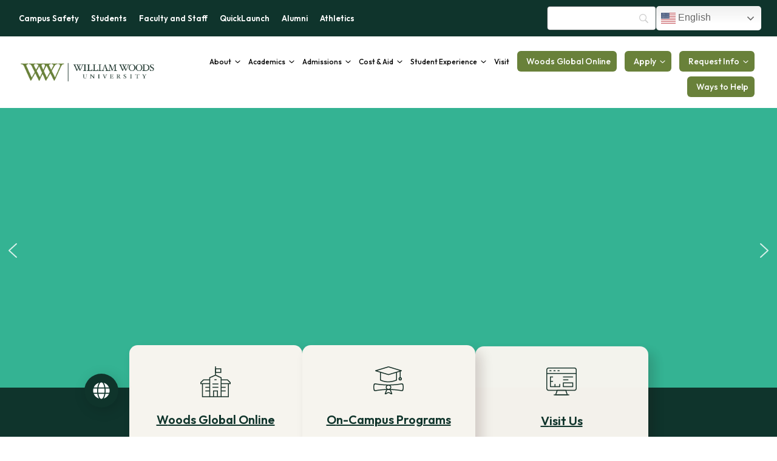

--- FILE ---
content_type: text/html; charset=UTF-8
request_url: https://www.williamwoods.edu/?utm_source=teenlife
body_size: 109236
content:
<!DOCTYPE html> <html lang="en-US"> <head><script>if(navigator.userAgent.match(/MSIE|Internet Explorer/i)||navigator.userAgent.match(/Trident\/7\..*?rv:11/i)){let e=document.location.href;if(!e.match(/[?&]nonitro/)){if(e.indexOf("?")==-1){if(e.indexOf("#")==-1){document.location.href=e+"?nonitro=1"}else{document.location.href=e.replace("#","?nonitro=1#")}}else{if(e.indexOf("#")==-1){document.location.href=e+"&nonitro=1"}else{document.location.href=e.replace("#","&nonitro=1#")}}}}</script><link rel="preconnect" href="https://www.williamwoods.edu" /><link rel="preconnect" href="https://cdn-iledmpd.nitrocdn.com" /><meta charset="UTF-8" /><meta name="viewport" content="width=device-width, initial-scale=1.0, viewport-fit=cover" /><meta name='robots' content='index, follow, max-image-preview:large, max-snippet:-1, max-video-preview:-1' /><title>Home - William Woods University</title><meta property="og:locale" content="en_US" /><meta property="og:type" content="website" /><meta property="og:title" content="Home - William Woods University" /><meta property="og:description" content="Woods Global Online On-Campus Programs Visit Us 1870 Established Explore Academics William Woods University stands among Missouri&rsquo;s best colleges, known for top programs in Equestrian Studies, American Sign Language, a growing number of graduate offerings in education and business, and adult degree completion. Undergraduate Programs Graduate Programs Online Programs Certificate Programs Academic Programs Focusing on [&hellip;]" /><meta property="og:url" content="https://www.williamwoods.edu/" /><meta property="og:site_name" content="William Woods University" /><meta property="article:modified_time" content="2025-11-21T15:21:35+00:00" /><meta property="og:image" content="https://www.williamwoods.edu/wp-content/uploads/2025/01/college-3.png" /><meta name="twitter:card" content="summary_large_image" /><meta name="generator" content="Elementor 3.34.2; features: e_font_icon_svg, additional_custom_breakpoints; settings: css_print_method-external, google_font-enabled, font_display-swap" /><meta name="msapplication-TileImage" content="https://www.williamwoods.edu/wp-content/uploads/2024/12/william-icon.png" /><meta name="generator" content="NitroPack" /><script>var NPSH,NitroScrollHelper;NPSH=NitroScrollHelper=function(){let e=null;const o=window.sessionStorage.getItem("nitroScrollPos");function t(){let e=JSON.parse(window.sessionStorage.getItem("nitroScrollPos"))||{};if(typeof e!=="object"){e={}}e[document.URL]=window.scrollY;window.sessionStorage.setItem("nitroScrollPos",JSON.stringify(e))}window.addEventListener("scroll",function(){if(e!==null){clearTimeout(e)}e=setTimeout(t,200)},{passive:true});let r={};r.getScrollPos=()=>{if(!o){return 0}const e=JSON.parse(o);return e[document.URL]||0};r.isScrolled=()=>{return r.getScrollPos()>document.documentElement.clientHeight*.5};return r}();</script><script>(function(){var a=false;var e=document.documentElement.classList;var i=navigator.userAgent.toLowerCase();var n=["android","iphone","ipad"];var r=n.length;var o;var d=null;for(var t=0;t<r;t++){o=n[t];if(i.indexOf(o)>-1)d=o;if(e.contains(o)){a=true;e.remove(o)}}if(a&&d){e.add(d);if(d=="iphone"||d=="ipad"){e.add("ios")}}})();</script><script type="text/worker" id="nitro-web-worker">var preloadRequests=0;var remainingCount={};var baseURI="";self.onmessage=function(e){switch(e.data.cmd){case"RESOURCE_PRELOAD":var o=e.data.requestId;remainingCount[o]=0;e.data.resources.forEach(function(e){preload(e,function(o){return function(){console.log(o+" DONE: "+e);if(--remainingCount[o]==0){self.postMessage({cmd:"RESOURCE_PRELOAD",requestId:o})}}}(o));remainingCount[o]++});break;case"SET_BASEURI":baseURI=e.data.uri;break}};async function preload(e,o){if(typeof URL!=="undefined"&&baseURI){try{var a=new URL(e,baseURI);e=a.href}catch(e){console.log("Worker error: "+e.message)}}console.log("Preloading "+e);try{var n=new Request(e,{mode:"no-cors",redirect:"follow"});await fetch(n);o()}catch(a){console.log(a);var r=new XMLHttpRequest;r.responseType="blob";r.onload=o;r.onerror=o;r.open("GET",e,true);r.send()}}</script><script id="nprl">(()=>{if(window.NPRL!=undefined)return;(function(e){var t=e.prototype;t.after||(t.after=function(){var e,t=arguments,n=t.length,r=0,i=this,o=i.parentNode,a=Node,c=String,u=document;if(o!==null){while(r<n){(e=t[r])instanceof a?(i=i.nextSibling)!==null?o.insertBefore(e,i):o.appendChild(e):o.appendChild(u.createTextNode(c(e)));++r}}})})(Element);var e,t;e=t=function(){var t=false;var r=window.URL||window.webkitURL;var i=true;var o=false;var a=2;var c=null;var u=null;var d=true;var s=window.nitroGtmExcludes!=undefined;var l=s?JSON.parse(atob(window.nitroGtmExcludes)).map(e=>new RegExp(e)):[];var f;var m;var v=null;var p=null;var g=null;var h={touch:["touchmove","touchend"],default:["mousemove","click","keydown","wheel"]};var E=true;var y=[];var w=false;var b=[];var S=0;var N=0;var L=false;var T=0;var R=null;var O=false;var A=false;var C=false;var P=[];var I=[];var M=[];var k=[];var x=false;var _={};var j=new Map;var B="noModule"in HTMLScriptElement.prototype;var q=requestAnimationFrame||mozRequestAnimationFrame||webkitRequestAnimationFrame||msRequestAnimationFrame;const D="gtm.js?id=";function H(e,t){if(!_[e]){_[e]=[]}_[e].push(t)}function U(e,t){if(_[e]){var n=0,r=_[e];for(var n=0;n<r.length;n++){r[n].call(this,t)}}}function Y(){(function(e,t){var r=null;var i=function(e){r(e)};var o=null;var a={};var c=null;var u=null;var d=0;e.addEventListener(t,function(r){if(["load","DOMContentLoaded"].indexOf(t)!=-1){if(u){Q(function(){e.triggerNitroEvent(t)})}c=true}else if(t=="readystatechange"){d++;n.ogReadyState=d==1?"interactive":"complete";if(u&&u>=d){n.documentReadyState=n.ogReadyState;Q(function(){e.triggerNitroEvent(t)})}}});e.addEventListener(t+"Nitro",function(e){if(["load","DOMContentLoaded"].indexOf(t)!=-1){if(!c){e.preventDefault();e.stopImmediatePropagation()}else{}u=true}else if(t=="readystatechange"){u=n.documentReadyState=="interactive"?1:2;if(d<u){e.preventDefault();e.stopImmediatePropagation()}}});switch(t){case"load":o="onload";break;case"readystatechange":o="onreadystatechange";break;case"pageshow":o="onpageshow";break;default:o=null;break}if(o){Object.defineProperty(e,o,{get:function(){return r},set:function(n){if(typeof n!=="function"){r=null;e.removeEventListener(t+"Nitro",i)}else{if(!r){e.addEventListener(t+"Nitro",i)}r=n}}})}Object.defineProperty(e,"addEventListener"+t,{value:function(r){if(r!=t||!n.startedScriptLoading||document.currentScript&&document.currentScript.hasAttribute("nitro-exclude")){}else{arguments[0]+="Nitro"}e.ogAddEventListener.apply(e,arguments);a[arguments[1]]=arguments[0]}});Object.defineProperty(e,"removeEventListener"+t,{value:function(t){var n=a[arguments[1]];arguments[0]=n;e.ogRemoveEventListener.apply(e,arguments)}});Object.defineProperty(e,"triggerNitroEvent"+t,{value:function(t,n){n=n||e;var r=new Event(t+"Nitro",{bubbles:true});r.isNitroPack=true;Object.defineProperty(r,"type",{get:function(){return t},set:function(){}});Object.defineProperty(r,"target",{get:function(){return n},set:function(){}});e.dispatchEvent(r)}});if(typeof e.triggerNitroEvent==="undefined"){(function(){var t=e.addEventListener;var n=e.removeEventListener;Object.defineProperty(e,"ogAddEventListener",{value:t});Object.defineProperty(e,"ogRemoveEventListener",{value:n});Object.defineProperty(e,"addEventListener",{value:function(n){var r="addEventListener"+n;if(typeof e[r]!=="undefined"){e[r].apply(e,arguments)}else{t.apply(e,arguments)}},writable:true});Object.defineProperty(e,"removeEventListener",{value:function(t){var r="removeEventListener"+t;if(typeof e[r]!=="undefined"){e[r].apply(e,arguments)}else{n.apply(e,arguments)}}});Object.defineProperty(e,"triggerNitroEvent",{value:function(t,n){var r="triggerNitroEvent"+t;if(typeof e[r]!=="undefined"){e[r].apply(e,arguments)}}})})()}}).apply(null,arguments)}Y(window,"load");Y(window,"pageshow");Y(window,"DOMContentLoaded");Y(document,"DOMContentLoaded");Y(document,"readystatechange");try{var F=new Worker(r.createObjectURL(new Blob([document.getElementById("nitro-web-worker").textContent],{type:"text/javascript"})))}catch(e){var F=new Worker("data:text/javascript;base64,"+btoa(document.getElementById("nitro-web-worker").textContent))}F.onmessage=function(e){if(e.data.cmd=="RESOURCE_PRELOAD"){U(e.data.requestId,e)}};if(typeof document.baseURI!=="undefined"){F.postMessage({cmd:"SET_BASEURI",uri:document.baseURI})}var G=function(e){if(--S==0){Q(K)}};var W=function(e){e.target.removeEventListener("load",W);e.target.removeEventListener("error",W);e.target.removeEventListener("nitroTimeout",W);if(e.type!="nitroTimeout"){clearTimeout(e.target.nitroTimeout)}if(--N==0&&S==0){Q(J)}};var X=function(e){var t=e.textContent;try{var n=r.createObjectURL(new Blob([t.replace(/^(?:<!--)?(.*?)(?:-->)?$/gm,"$1")],{type:"text/javascript"}))}catch(e){var n="data:text/javascript;base64,"+btoa(t.replace(/^(?:<!--)?(.*?)(?:-->)?$/gm,"$1"))}return n};var K=function(){n.documentReadyState="interactive";document.triggerNitroEvent("readystatechange");document.triggerNitroEvent("DOMContentLoaded");if(window.pageYOffset||window.pageXOffset){window.dispatchEvent(new Event("scroll"))}A=true;Q(function(){if(N==0){Q(J)}Q($)})};var J=function(){if(!A||O)return;O=true;R.disconnect();en();n.documentReadyState="complete";document.triggerNitroEvent("readystatechange");window.triggerNitroEvent("load",document);window.triggerNitroEvent("pageshow",document);if(window.pageYOffset||window.pageXOffset||location.hash){let e=typeof history.scrollRestoration!=="undefined"&&history.scrollRestoration=="auto";if(e&&typeof NPSH!=="undefined"&&NPSH.getScrollPos()>0&&window.pageYOffset>document.documentElement.clientHeight*.5){window.scrollTo(0,NPSH.getScrollPos())}else if(location.hash){try{let e=document.querySelector(location.hash);if(e){e.scrollIntoView()}}catch(e){}}}var e=null;if(a==1){e=eo}else{e=eu}Q(e)};var Q=function(e){setTimeout(e,0)};var V=function(e){if(e.type=="touchend"||e.type=="click"){g=e}};var $=function(){if(d&&g){setTimeout(function(e){return function(){var t=function(e,t,n){var r=new Event(e,{bubbles:true,cancelable:true});if(e=="click"){r.clientX=t;r.clientY=n}else{r.touches=[{clientX:t,clientY:n}]}return r};var n;if(e.type=="touchend"){var r=e.changedTouches[0];n=document.elementFromPoint(r.clientX,r.clientY);n.dispatchEvent(t("touchstart"),r.clientX,r.clientY);n.dispatchEvent(t("touchend"),r.clientX,r.clientY);n.dispatchEvent(t("click"),r.clientX,r.clientY)}else if(e.type=="click"){n=document.elementFromPoint(e.clientX,e.clientY);n.dispatchEvent(t("click"),e.clientX,e.clientY)}}}(g),150);g=null}};var z=function(e){if(e.tagName=="SCRIPT"&&!e.hasAttribute("data-nitro-for-id")&&!e.hasAttribute("nitro-document-write")||e.tagName=="IMG"&&(e.hasAttribute("src")||e.hasAttribute("srcset"))||e.tagName=="IFRAME"&&e.hasAttribute("src")||e.tagName=="LINK"&&e.hasAttribute("href")&&e.hasAttribute("rel")&&e.getAttribute("rel")=="stylesheet"){if(e.tagName==="IFRAME"&&e.src.indexOf("about:blank")>-1){return}var t="";switch(e.tagName){case"LINK":t=e.href;break;case"IMG":if(k.indexOf(e)>-1)return;t=e.srcset||e.src;break;default:t=e.src;break}var n=e.getAttribute("type");if(!t&&e.tagName!=="SCRIPT")return;if((e.tagName=="IMG"||e.tagName=="LINK")&&(t.indexOf("data:")===0||t.indexOf("blob:")===0))return;if(e.tagName=="SCRIPT"&&n&&n!=="text/javascript"&&n!=="application/javascript"){if(n!=="module"||!B)return}if(e.tagName==="SCRIPT"){if(k.indexOf(e)>-1)return;if(e.noModule&&B){return}let t=null;if(document.currentScript){if(document.currentScript.src&&document.currentScript.src.indexOf(D)>-1){t=document.currentScript}if(document.currentScript.hasAttribute("data-nitro-gtm-id")){e.setAttribute("data-nitro-gtm-id",document.currentScript.getAttribute("data-nitro-gtm-id"))}}else if(window.nitroCurrentScript){if(window.nitroCurrentScript.src&&window.nitroCurrentScript.src.indexOf(D)>-1){t=window.nitroCurrentScript}}if(t&&s){let n=false;for(const t of l){n=e.src?t.test(e.src):t.test(e.textContent);if(n){break}}if(!n){e.type="text/googletagmanagerscript";let n=t.hasAttribute("data-nitro-gtm-id")?t.getAttribute("data-nitro-gtm-id"):t.id;if(!j.has(n)){j.set(n,[])}let r=j.get(n);r.push(e);return}}if(!e.src){if(e.textContent.length>0){e.textContent+="\n;if(document.currentScript.nitroTimeout) {clearTimeout(document.currentScript.nitroTimeout);}; setTimeout(function() { this.dispatchEvent(new Event('load')); }.bind(document.currentScript), 0);"}else{return}}else{}k.push(e)}if(!e.hasOwnProperty("nitroTimeout")){N++;e.addEventListener("load",W,true);e.addEventListener("error",W,true);e.addEventListener("nitroTimeout",W,true);e.nitroTimeout=setTimeout(function(){console.log("Resource timed out",e);e.dispatchEvent(new Event("nitroTimeout"))},5e3)}}};var Z=function(e){if(e.hasOwnProperty("nitroTimeout")&&e.nitroTimeout){clearTimeout(e.nitroTimeout);e.nitroTimeout=null;e.dispatchEvent(new Event("nitroTimeout"))}};document.documentElement.addEventListener("load",function(e){if(e.target.tagName=="SCRIPT"||e.target.tagName=="IMG"){k.push(e.target)}},true);document.documentElement.addEventListener("error",function(e){if(e.target.tagName=="SCRIPT"||e.target.tagName=="IMG"){k.push(e.target)}},true);var ee=["appendChild","replaceChild","insertBefore","prepend","append","before","after","replaceWith","insertAdjacentElement"];var et=function(){if(s){window._nitro_setTimeout=window.setTimeout;window.setTimeout=function(e,t,...n){let r=document.currentScript||window.nitroCurrentScript;if(!r||r.src&&r.src.indexOf(D)==-1){return window._nitro_setTimeout.call(window,e,t,...n)}return window._nitro_setTimeout.call(window,function(e,t){return function(...n){window.nitroCurrentScript=e;t(...n)}}(r,e),t,...n)}}ee.forEach(function(e){HTMLElement.prototype["og"+e]=HTMLElement.prototype[e];HTMLElement.prototype[e]=function(...t){if(this.parentNode||this===document.documentElement){switch(e){case"replaceChild":case"insertBefore":t.pop();break;case"insertAdjacentElement":t.shift();break}t.forEach(function(e){if(!e)return;if(e.tagName=="SCRIPT"){z(e)}else{if(e.children&&e.children.length>0){e.querySelectorAll("script").forEach(z)}}})}return this["og"+e].apply(this,arguments)}})};var en=function(){if(s&&typeof window._nitro_setTimeout==="function"){window.setTimeout=window._nitro_setTimeout}ee.forEach(function(e){HTMLElement.prototype[e]=HTMLElement.prototype["og"+e]})};var er=async function(){if(o){ef(f);ef(V);if(v){clearTimeout(v);v=null}}if(T===1){L=true;return}else if(T===0){T=-1}n.startedScriptLoading=true;Object.defineProperty(document,"readyState",{get:function(){return n.documentReadyState},set:function(){}});var e=document.documentElement;var t={attributes:true,attributeFilter:["src"],childList:true,subtree:true};R=new MutationObserver(function(e,t){e.forEach(function(e){if(e.type=="childList"&&e.addedNodes.length>0){e.addedNodes.forEach(function(e){if(!document.documentElement.contains(e)){return}if(e.tagName=="IMG"||e.tagName=="IFRAME"||e.tagName=="LINK"){z(e)}})}if(e.type=="childList"&&e.removedNodes.length>0){e.removedNodes.forEach(function(e){if(e.tagName=="IFRAME"||e.tagName=="LINK"){Z(e)}})}if(e.type=="attributes"){var t=e.target;if(!document.documentElement.contains(t)){return}if(t.tagName=="IFRAME"||t.tagName=="LINK"||t.tagName=="IMG"||t.tagName=="SCRIPT"){z(t)}}})});R.observe(e,t);if(!s){et()}await Promise.all(P);var r=b.shift();var i=null;var a=false;while(r){var c;var u=JSON.parse(atob(r.meta));var d=u.delay;if(r.type=="inline"){var l=document.getElementById(r.id);if(l){l.remove()}else{r=b.shift();continue}c=X(l);if(c===false){r=b.shift();continue}}else{c=r.src}if(!a&&r.type!="inline"&&(typeof u.attributes.async!="undefined"||typeof u.attributes.defer!="undefined")){if(i===null){i=r}else if(i===r){a=true}if(!a){b.push(r);r=b.shift();continue}}var m=document.createElement("script");m.src=c;m.setAttribute("data-nitro-for-id",r.id);for(var p in u.attributes){try{if(u.attributes[p]===false){m.setAttribute(p,"")}else{m.setAttribute(p,u.attributes[p])}}catch(e){console.log("Error while setting script attribute",m,e)}}m.async=false;if(u.canonicalLink!=""&&Object.getOwnPropertyDescriptor(m,"src")?.configurable!==false){(e=>{Object.defineProperty(m,"src",{get:function(){return e.canonicalLink},set:function(){}})})(u)}if(d){setTimeout((function(e,t){var n=document.querySelector("[data-nitro-marker-id='"+t+"']");if(n){n.after(e)}else{document.head.appendChild(e)}}).bind(null,m,r.id),d)}else{m.addEventListener("load",G);m.addEventListener("error",G);if(!m.noModule||!B){S++}var g=document.querySelector("[data-nitro-marker-id='"+r.id+"']");if(g){Q(function(e,t){return function(){e.after(t)}}(g,m))}else{Q(function(e){return function(){document.head.appendChild(e)}}(m))}}r=b.shift()}};var ei=function(){var e=document.getElementById("nitro-deferred-styles");var t=document.createElement("div");t.innerHTML=e.textContent;return t};var eo=async function(e){isPreload=e&&e.type=="NitroPreload";if(!isPreload){T=-1;E=false;if(o){ef(f);ef(V);if(v){clearTimeout(v);v=null}}}if(w===false){var t=ei();let e=t.querySelectorAll('style,link[rel="stylesheet"]');w=e.length;if(w){let e=document.getElementById("nitro-deferred-styles-marker");e.replaceWith.apply(e,t.childNodes)}else if(isPreload){Q(ed)}else{es()}}else if(w===0&&!isPreload){es()}};var ea=function(){var e=ei();var t=e.childNodes;var n;var r=[];for(var i=0;i<t.length;i++){n=t[i];if(n.href){r.push(n.href)}}var o="css-preload";H(o,function(e){eo(new Event("NitroPreload"))});if(r.length){F.postMessage({cmd:"RESOURCE_PRELOAD",resources:r,requestId:o})}else{Q(function(){U(o)})}};var ec=function(){if(T===-1)return;T=1;var e=[];var t,n;for(var r=0;r<b.length;r++){t=b[r];if(t.type!="inline"){if(t.src){n=JSON.parse(atob(t.meta));if(n.delay)continue;if(n.attributes.type&&n.attributes.type=="module"&&!B)continue;e.push(t.src)}}}if(e.length){var i="js-preload";H(i,function(e){T=2;if(L){Q(er)}});F.postMessage({cmd:"RESOURCE_PRELOAD",resources:e,requestId:i})}};var eu=function(){while(I.length){style=I.shift();if(style.hasAttribute("nitropack-onload")){style.setAttribute("onload",style.getAttribute("nitropack-onload"));Q(function(e){return function(){e.dispatchEvent(new Event("load"))}}(style))}}while(M.length){style=M.shift();if(style.hasAttribute("nitropack-onerror")){style.setAttribute("onerror",style.getAttribute("nitropack-onerror"));Q(function(e){return function(){e.dispatchEvent(new Event("error"))}}(style))}}};var ed=function(){if(!x){if(i){Q(function(){var e=document.getElementById("nitro-critical-css");if(e){e.remove()}})}x=true;onStylesLoadEvent=new Event("NitroStylesLoaded");onStylesLoadEvent.isNitroPack=true;window.dispatchEvent(onStylesLoadEvent)}};var es=function(){if(a==2){Q(er)}else{eu()}};var el=function(e){m.forEach(function(t){document.addEventListener(t,e,true)})};var ef=function(e){m.forEach(function(t){document.removeEventListener(t,e,true)})};if(s){et()}return{setAutoRemoveCriticalCss:function(e){i=e},registerScript:function(e,t,n){b.push({type:"remote",src:e,id:t,meta:n})},registerInlineScript:function(e,t){b.push({type:"inline",id:e,meta:t})},registerStyle:function(e,t,n){y.push({href:e,rel:t,media:n})},onLoadStyle:function(e){I.push(e);if(w!==false&&--w==0){Q(ed);if(E){E=false}else{es()}}},onErrorStyle:function(e){M.push(e);if(w!==false&&--w==0){Q(ed);if(E){E=false}else{es()}}},loadJs:function(e,t){if(!e.src){var n=X(e);if(n!==false){e.src=n;e.textContent=""}}if(t){Q(function(e,t){return function(){e.after(t)}}(t,e))}else{Q(function(e){return function(){document.head.appendChild(e)}}(e))}},loadQueuedResources:async function(){window.dispatchEvent(new Event("NitroBootStart"));if(p){clearTimeout(p);p=null}window.removeEventListener("load",e.loadQueuedResources);f=a==1?er:eo;if(!o||g){Q(f)}else{if(navigator.userAgent.indexOf(" Edge/")==-1){ea();H("css-preload",ec)}el(f);if(u){if(c){v=setTimeout(f,c)}}else{}}},fontPreload:function(e){var t="critical-fonts";H(t,function(e){document.getElementById("nitro-critical-fonts").type="text/css"});F.postMessage({cmd:"RESOURCE_PRELOAD",resources:e,requestId:t})},boot:function(){if(t)return;t=true;C=typeof NPSH!=="undefined"&&NPSH.isScrolled();let n=document.prerendering;if(location.hash||C||n){o=false}m=h.default.concat(h.touch);p=setTimeout(e.loadQueuedResources,1500);el(V);if(C){e.loadQueuedResources()}else{window.addEventListener("load",e.loadQueuedResources)}},addPrerequisite:function(e){P.push(e)},getTagManagerNodes:function(e){if(!e)return j;return j.get(e)??[]}}}();var n,r;n=r=function(){var t=document.write;return{documentWrite:function(n,r){if(n&&n.hasAttribute("nitro-exclude")){return t.call(document,r)}var i=null;if(n.documentWriteContainer){i=n.documentWriteContainer}else{i=document.createElement("span");n.documentWriteContainer=i}var o=null;if(n){if(n.hasAttribute("data-nitro-for-id")){o=document.querySelector('template[data-nitro-marker-id="'+n.getAttribute("data-nitro-for-id")+'"]')}else{o=n}}i.innerHTML+=r;i.querySelectorAll("script").forEach(function(e){e.setAttribute("nitro-document-write","")});if(!i.parentNode){if(o){o.parentNode.insertBefore(i,o)}else{document.body.appendChild(i)}}var a=document.createElement("span");a.innerHTML=r;var c=a.querySelectorAll("script");if(c.length){c.forEach(function(t){var n=t.getAttributeNames();var r=document.createElement("script");n.forEach(function(e){r.setAttribute(e,t.getAttribute(e))});r.async=false;if(!t.src&&t.textContent){r.textContent=t.textContent}e.loadJs(r,o)})}},TrustLogo:function(e,t){var n=document.getElementById(e);var r=document.createElement("img");r.src=t;n.parentNode.insertBefore(r,n)},documentReadyState:"loading",ogReadyState:document.readyState,startedScriptLoading:false,loadScriptDelayed:function(e,t){setTimeout(function(){var t=document.createElement("script");t.src=e;document.head.appendChild(t)},t)}}}();document.write=function(e){n.documentWrite(document.currentScript,e)};document.writeln=function(e){n.documentWrite(document.currentScript,e+"\n")};window.NPRL=e;window.NitroResourceLoader=t;window.NPh=n;window.NitroPackHelper=r})();</script><template id="nitro-deferred-styles-marker"></template><style id="nitro-fonts">@font-face{font-family:"Crimson Pro";font-style:italic;font-weight:300;font-display:swap;src:url("https://fonts.gstatic.com/s/crimsonpro/v28/q5uBsoa5M_tv7IihmnkabARekYxwDeChrlWhBw.woff2") format("woff2");unicode-range:U+0102-0103,U+0110-0111,U+0128-0129,U+0168-0169,U+01A0-01A1,U+01AF-01B0,U+0300-0301,U+0303-0304,U+0308-0309,U+0323,U+0329,U+1EA0-1EF9,U+20AB}@font-face{font-family:"Crimson Pro";font-style:italic;font-weight:300;font-display:swap;src:url("https://fonts.gstatic.com/s/crimsonpro/v28/q5uBsoa5M_tv7IihmnkabARekY1wDeChrlWhBw.woff2") format("woff2");unicode-range:U+0100-02BA,U+02BD-02C5,U+02C7-02CC,U+02CE-02D7,U+02DD-02FF,U+0304,U+0308,U+0329,U+1D00-1DBF,U+1E00-1E9F,U+1EF2-1EFF,U+2020,U+20A0-20AB,U+20AD-20C0,U+2113,U+2C60-2C7F,U+A720-A7FF}@font-face{font-family:"Crimson Pro";font-style:italic;font-weight:300;font-display:swap;src:url("https://fonts.gstatic.com/s/crimsonpro/v28/q5uBsoa5M_tv7IihmnkabARekYNwDeChrlU.woff2") format("woff2");unicode-range:U+0000-00FF,U+0131,U+0152-0153,U+02BB-02BC,U+02C6,U+02DA,U+02DC,U+0304,U+0308,U+0329,U+2000-206F,U+20AC,U+2122,U+2191,U+2193,U+2212,U+2215,U+FEFF,U+FFFD}@font-face{font-family:"Crimson Pro";font-style:italic;font-weight:400;font-display:swap;src:url("https://fonts.gstatic.com/s/crimsonpro/v28/q5uBsoa5M_tv7IihmnkabARekYxwDeChrlWhBw.woff2") format("woff2");unicode-range:U+0102-0103,U+0110-0111,U+0128-0129,U+0168-0169,U+01A0-01A1,U+01AF-01B0,U+0300-0301,U+0303-0304,U+0308-0309,U+0323,U+0329,U+1EA0-1EF9,U+20AB}@font-face{font-family:"Crimson Pro";font-style:italic;font-weight:400;font-display:swap;src:url("https://fonts.gstatic.com/s/crimsonpro/v28/q5uBsoa5M_tv7IihmnkabARekY1wDeChrlWhBw.woff2") format("woff2");unicode-range:U+0100-02BA,U+02BD-02C5,U+02C7-02CC,U+02CE-02D7,U+02DD-02FF,U+0304,U+0308,U+0329,U+1D00-1DBF,U+1E00-1E9F,U+1EF2-1EFF,U+2020,U+20A0-20AB,U+20AD-20C0,U+2113,U+2C60-2C7F,U+A720-A7FF}@font-face{font-family:"Crimson Pro";font-style:italic;font-weight:400;font-display:swap;src:url("https://fonts.gstatic.com/s/crimsonpro/v28/q5uBsoa5M_tv7IihmnkabARekYNwDeChrlU.woff2") format("woff2");unicode-range:U+0000-00FF,U+0131,U+0152-0153,U+02BB-02BC,U+02C6,U+02DA,U+02DC,U+0304,U+0308,U+0329,U+2000-206F,U+20AC,U+2122,U+2191,U+2193,U+2212,U+2215,U+FEFF,U+FFFD}@font-face{font-family:"Crimson Pro";font-style:italic;font-weight:500;font-display:swap;src:url("https://fonts.gstatic.com/s/crimsonpro/v28/q5uBsoa5M_tv7IihmnkabARekYxwDeChrlWhBw.woff2") format("woff2");unicode-range:U+0102-0103,U+0110-0111,U+0128-0129,U+0168-0169,U+01A0-01A1,U+01AF-01B0,U+0300-0301,U+0303-0304,U+0308-0309,U+0323,U+0329,U+1EA0-1EF9,U+20AB}@font-face{font-family:"Crimson Pro";font-style:italic;font-weight:500;font-display:swap;src:url("https://fonts.gstatic.com/s/crimsonpro/v28/q5uBsoa5M_tv7IihmnkabARekY1wDeChrlWhBw.woff2") format("woff2");unicode-range:U+0100-02BA,U+02BD-02C5,U+02C7-02CC,U+02CE-02D7,U+02DD-02FF,U+0304,U+0308,U+0329,U+1D00-1DBF,U+1E00-1E9F,U+1EF2-1EFF,U+2020,U+20A0-20AB,U+20AD-20C0,U+2113,U+2C60-2C7F,U+A720-A7FF}@font-face{font-family:"Crimson Pro";font-style:italic;font-weight:500;font-display:swap;src:url("https://fonts.gstatic.com/s/crimsonpro/v28/q5uBsoa5M_tv7IihmnkabARekYNwDeChrlU.woff2") format("woff2");unicode-range:U+0000-00FF,U+0131,U+0152-0153,U+02BB-02BC,U+02C6,U+02DA,U+02DC,U+0304,U+0308,U+0329,U+2000-206F,U+20AC,U+2122,U+2191,U+2193,U+2212,U+2215,U+FEFF,U+FFFD}@font-face{font-family:"Crimson Pro";font-style:italic;font-weight:600;font-display:swap;src:url("https://fonts.gstatic.com/s/crimsonpro/v28/q5uBsoa5M_tv7IihmnkabARekYxwDeChrlWhBw.woff2") format("woff2");unicode-range:U+0102-0103,U+0110-0111,U+0128-0129,U+0168-0169,U+01A0-01A1,U+01AF-01B0,U+0300-0301,U+0303-0304,U+0308-0309,U+0323,U+0329,U+1EA0-1EF9,U+20AB}@font-face{font-family:"Crimson Pro";font-style:italic;font-weight:600;font-display:swap;src:url("https://fonts.gstatic.com/s/crimsonpro/v28/q5uBsoa5M_tv7IihmnkabARekY1wDeChrlWhBw.woff2") format("woff2");unicode-range:U+0100-02BA,U+02BD-02C5,U+02C7-02CC,U+02CE-02D7,U+02DD-02FF,U+0304,U+0308,U+0329,U+1D00-1DBF,U+1E00-1E9F,U+1EF2-1EFF,U+2020,U+20A0-20AB,U+20AD-20C0,U+2113,U+2C60-2C7F,U+A720-A7FF}@font-face{font-family:"Crimson Pro";font-style:italic;font-weight:600;font-display:swap;src:url("https://fonts.gstatic.com/s/crimsonpro/v28/q5uBsoa5M_tv7IihmnkabARekYNwDeChrlU.woff2") format("woff2");unicode-range:U+0000-00FF,U+0131,U+0152-0153,U+02BB-02BC,U+02C6,U+02DA,U+02DC,U+0304,U+0308,U+0329,U+2000-206F,U+20AC,U+2122,U+2191,U+2193,U+2212,U+2215,U+FEFF,U+FFFD}@font-face{font-family:"Crimson Pro";font-style:italic;font-weight:700;font-display:swap;src:url("https://fonts.gstatic.com/s/crimsonpro/v28/q5uBsoa5M_tv7IihmnkabARekYxwDeChrlWhBw.woff2") format("woff2");unicode-range:U+0102-0103,U+0110-0111,U+0128-0129,U+0168-0169,U+01A0-01A1,U+01AF-01B0,U+0300-0301,U+0303-0304,U+0308-0309,U+0323,U+0329,U+1EA0-1EF9,U+20AB}@font-face{font-family:"Crimson Pro";font-style:italic;font-weight:700;font-display:swap;src:url("https://fonts.gstatic.com/s/crimsonpro/v28/q5uBsoa5M_tv7IihmnkabARekY1wDeChrlWhBw.woff2") format("woff2");unicode-range:U+0100-02BA,U+02BD-02C5,U+02C7-02CC,U+02CE-02D7,U+02DD-02FF,U+0304,U+0308,U+0329,U+1D00-1DBF,U+1E00-1E9F,U+1EF2-1EFF,U+2020,U+20A0-20AB,U+20AD-20C0,U+2113,U+2C60-2C7F,U+A720-A7FF}@font-face{font-family:"Crimson Pro";font-style:italic;font-weight:700;font-display:swap;src:url("https://fonts.gstatic.com/s/crimsonpro/v28/q5uBsoa5M_tv7IihmnkabARekYNwDeChrlU.woff2") format("woff2");unicode-range:U+0000-00FF,U+0131,U+0152-0153,U+02BB-02BC,U+02C6,U+02DA,U+02DC,U+0304,U+0308,U+0329,U+2000-206F,U+20AC,U+2122,U+2191,U+2193,U+2212,U+2215,U+FEFF,U+FFFD}@font-face{font-family:"Crimson Pro";font-style:normal;font-weight:300;font-display:swap;src:url("https://fonts.gstatic.com/s/crimsonpro/v28/q5uDsoa5M_tv7IihmnkabARUoYF6CsKjnlQ.woff2") format("woff2");unicode-range:U+0102-0103,U+0110-0111,U+0128-0129,U+0168-0169,U+01A0-01A1,U+01AF-01B0,U+0300-0301,U+0303-0304,U+0308-0309,U+0323,U+0329,U+1EA0-1EF9,U+20AB}@font-face{font-family:"Crimson Pro";font-style:normal;font-weight:300;font-display:swap;src:url("https://fonts.gstatic.com/s/crimsonpro/v28/q5uDsoa5M_tv7IihmnkabARVoYF6CsKjnlQ.woff2") format("woff2");unicode-range:U+0100-02BA,U+02BD-02C5,U+02C7-02CC,U+02CE-02D7,U+02DD-02FF,U+0304,U+0308,U+0329,U+1D00-1DBF,U+1E00-1E9F,U+1EF2-1EFF,U+2020,U+20A0-20AB,U+20AD-20C0,U+2113,U+2C60-2C7F,U+A720-A7FF}@font-face{font-family:"Crimson Pro";font-style:normal;font-weight:300;font-display:swap;src:url("https://fonts.gstatic.com/s/crimsonpro/v28/q5uDsoa5M_tv7IihmnkabARboYF6CsKj.woff2") format("woff2");unicode-range:U+0000-00FF,U+0131,U+0152-0153,U+02BB-02BC,U+02C6,U+02DA,U+02DC,U+0304,U+0308,U+0329,U+2000-206F,U+20AC,U+2122,U+2191,U+2193,U+2212,U+2215,U+FEFF,U+FFFD}@font-face{font-family:"Crimson Pro";font-style:normal;font-weight:400;font-display:swap;src:url("https://fonts.gstatic.com/s/crimsonpro/v28/q5uDsoa5M_tv7IihmnkabARUoYF6CsKjnlQ.woff2") format("woff2");unicode-range:U+0102-0103,U+0110-0111,U+0128-0129,U+0168-0169,U+01A0-01A1,U+01AF-01B0,U+0300-0301,U+0303-0304,U+0308-0309,U+0323,U+0329,U+1EA0-1EF9,U+20AB}@font-face{font-family:"Crimson Pro";font-style:normal;font-weight:400;font-display:swap;src:url("https://fonts.gstatic.com/s/crimsonpro/v28/q5uDsoa5M_tv7IihmnkabARVoYF6CsKjnlQ.woff2") format("woff2");unicode-range:U+0100-02BA,U+02BD-02C5,U+02C7-02CC,U+02CE-02D7,U+02DD-02FF,U+0304,U+0308,U+0329,U+1D00-1DBF,U+1E00-1E9F,U+1EF2-1EFF,U+2020,U+20A0-20AB,U+20AD-20C0,U+2113,U+2C60-2C7F,U+A720-A7FF}@font-face{font-family:"Crimson Pro";font-style:normal;font-weight:400;font-display:swap;src:url("https://fonts.gstatic.com/s/crimsonpro/v28/q5uDsoa5M_tv7IihmnkabARboYF6CsKj.woff2") format("woff2");unicode-range:U+0000-00FF,U+0131,U+0152-0153,U+02BB-02BC,U+02C6,U+02DA,U+02DC,U+0304,U+0308,U+0329,U+2000-206F,U+20AC,U+2122,U+2191,U+2193,U+2212,U+2215,U+FEFF,U+FFFD}@font-face{font-family:"Crimson Pro";font-style:normal;font-weight:500;font-display:swap;src:url("https://fonts.gstatic.com/s/crimsonpro/v28/q5uDsoa5M_tv7IihmnkabARUoYF6CsKjnlQ.woff2") format("woff2");unicode-range:U+0102-0103,U+0110-0111,U+0128-0129,U+0168-0169,U+01A0-01A1,U+01AF-01B0,U+0300-0301,U+0303-0304,U+0308-0309,U+0323,U+0329,U+1EA0-1EF9,U+20AB}@font-face{font-family:"Crimson Pro";font-style:normal;font-weight:500;font-display:swap;src:url("https://fonts.gstatic.com/s/crimsonpro/v28/q5uDsoa5M_tv7IihmnkabARVoYF6CsKjnlQ.woff2") format("woff2");unicode-range:U+0100-02BA,U+02BD-02C5,U+02C7-02CC,U+02CE-02D7,U+02DD-02FF,U+0304,U+0308,U+0329,U+1D00-1DBF,U+1E00-1E9F,U+1EF2-1EFF,U+2020,U+20A0-20AB,U+20AD-20C0,U+2113,U+2C60-2C7F,U+A720-A7FF}@font-face{font-family:"Crimson Pro";font-style:normal;font-weight:500;font-display:swap;src:url("https://fonts.gstatic.com/s/crimsonpro/v28/q5uDsoa5M_tv7IihmnkabARboYF6CsKj.woff2") format("woff2");unicode-range:U+0000-00FF,U+0131,U+0152-0153,U+02BB-02BC,U+02C6,U+02DA,U+02DC,U+0304,U+0308,U+0329,U+2000-206F,U+20AC,U+2122,U+2191,U+2193,U+2212,U+2215,U+FEFF,U+FFFD}@font-face{font-family:"Crimson Pro";font-style:normal;font-weight:600;font-display:swap;src:url("https://fonts.gstatic.com/s/crimsonpro/v28/q5uDsoa5M_tv7IihmnkabARUoYF6CsKjnlQ.woff2") format("woff2");unicode-range:U+0102-0103,U+0110-0111,U+0128-0129,U+0168-0169,U+01A0-01A1,U+01AF-01B0,U+0300-0301,U+0303-0304,U+0308-0309,U+0323,U+0329,U+1EA0-1EF9,U+20AB}@font-face{font-family:"Crimson Pro";font-style:normal;font-weight:600;font-display:swap;src:url("https://fonts.gstatic.com/s/crimsonpro/v28/q5uDsoa5M_tv7IihmnkabARVoYF6CsKjnlQ.woff2") format("woff2");unicode-range:U+0100-02BA,U+02BD-02C5,U+02C7-02CC,U+02CE-02D7,U+02DD-02FF,U+0304,U+0308,U+0329,U+1D00-1DBF,U+1E00-1E9F,U+1EF2-1EFF,U+2020,U+20A0-20AB,U+20AD-20C0,U+2113,U+2C60-2C7F,U+A720-A7FF}@font-face{font-family:"Crimson Pro";font-style:normal;font-weight:600;font-display:swap;src:url("https://fonts.gstatic.com/s/crimsonpro/v28/q5uDsoa5M_tv7IihmnkabARboYF6CsKj.woff2") format("woff2");unicode-range:U+0000-00FF,U+0131,U+0152-0153,U+02BB-02BC,U+02C6,U+02DA,U+02DC,U+0304,U+0308,U+0329,U+2000-206F,U+20AC,U+2122,U+2191,U+2193,U+2212,U+2215,U+FEFF,U+FFFD}@font-face{font-family:"Crimson Pro";font-style:normal;font-weight:700;font-display:swap;src:url("https://fonts.gstatic.com/s/crimsonpro/v28/q5uDsoa5M_tv7IihmnkabARUoYF6CsKjnlQ.woff2") format("woff2");unicode-range:U+0102-0103,U+0110-0111,U+0128-0129,U+0168-0169,U+01A0-01A1,U+01AF-01B0,U+0300-0301,U+0303-0304,U+0308-0309,U+0323,U+0329,U+1EA0-1EF9,U+20AB}@font-face{font-family:"Crimson Pro";font-style:normal;font-weight:700;font-display:swap;src:url("https://fonts.gstatic.com/s/crimsonpro/v28/q5uDsoa5M_tv7IihmnkabARVoYF6CsKjnlQ.woff2") format("woff2");unicode-range:U+0100-02BA,U+02BD-02C5,U+02C7-02CC,U+02CE-02D7,U+02DD-02FF,U+0304,U+0308,U+0329,U+1D00-1DBF,U+1E00-1E9F,U+1EF2-1EFF,U+2020,U+20A0-20AB,U+20AD-20C0,U+2113,U+2C60-2C7F,U+A720-A7FF}@font-face{font-family:"Crimson Pro";font-style:normal;font-weight:700;font-display:swap;src:url("https://fonts.gstatic.com/s/crimsonpro/v28/q5uDsoa5M_tv7IihmnkabARboYF6CsKj.woff2") format("woff2");unicode-range:U+0000-00FF,U+0131,U+0152-0153,U+02BB-02BC,U+02C6,U+02DA,U+02DC,U+0304,U+0308,U+0329,U+2000-206F,U+20AC,U+2122,U+2191,U+2193,U+2212,U+2215,U+FEFF,U+FFFD}@font-face{font-family:"Outfit";font-style:normal;font-weight:300;font-display:swap;src:url("https://fonts.gstatic.com/s/outfit/v15/QGYvz_MVcBeNP4NJuktqUYLkn8BJ.woff2") format("woff2");unicode-range:U+0100-02BA,U+02BD-02C5,U+02C7-02CC,U+02CE-02D7,U+02DD-02FF,U+0304,U+0308,U+0329,U+1D00-1DBF,U+1E00-1E9F,U+1EF2-1EFF,U+2020,U+20A0-20AB,U+20AD-20C0,U+2113,U+2C60-2C7F,U+A720-A7FF}@font-face{font-family:"Outfit";font-style:normal;font-weight:300;font-display:swap;src:url("https://fonts.gstatic.com/s/outfit/v15/QGYvz_MVcBeNP4NJtEtqUYLknw.woff2") format("woff2");unicode-range:U+0000-00FF,U+0131,U+0152-0153,U+02BB-02BC,U+02C6,U+02DA,U+02DC,U+0304,U+0308,U+0329,U+2000-206F,U+20AC,U+2122,U+2191,U+2193,U+2212,U+2215,U+FEFF,U+FFFD}@font-face{font-family:"Outfit";font-style:normal;font-weight:400;font-display:swap;src:url("https://fonts.gstatic.com/s/outfit/v15/QGYvz_MVcBeNP4NJuktqUYLkn8BJ.woff2") format("woff2");unicode-range:U+0100-02BA,U+02BD-02C5,U+02C7-02CC,U+02CE-02D7,U+02DD-02FF,U+0304,U+0308,U+0329,U+1D00-1DBF,U+1E00-1E9F,U+1EF2-1EFF,U+2020,U+20A0-20AB,U+20AD-20C0,U+2113,U+2C60-2C7F,U+A720-A7FF}@font-face{font-family:"Outfit";font-style:normal;font-weight:400;font-display:swap;src:url("https://fonts.gstatic.com/s/outfit/v15/QGYvz_MVcBeNP4NJtEtqUYLknw.woff2") format("woff2");unicode-range:U+0000-00FF,U+0131,U+0152-0153,U+02BB-02BC,U+02C6,U+02DA,U+02DC,U+0304,U+0308,U+0329,U+2000-206F,U+20AC,U+2122,U+2191,U+2193,U+2212,U+2215,U+FEFF,U+FFFD}@font-face{font-family:"Outfit";font-style:normal;font-weight:500;font-display:swap;src:url("https://fonts.gstatic.com/s/outfit/v15/QGYvz_MVcBeNP4NJuktqUYLkn8BJ.woff2") format("woff2");unicode-range:U+0100-02BA,U+02BD-02C5,U+02C7-02CC,U+02CE-02D7,U+02DD-02FF,U+0304,U+0308,U+0329,U+1D00-1DBF,U+1E00-1E9F,U+1EF2-1EFF,U+2020,U+20A0-20AB,U+20AD-20C0,U+2113,U+2C60-2C7F,U+A720-A7FF}@font-face{font-family:"Outfit";font-style:normal;font-weight:500;font-display:swap;src:url("https://fonts.gstatic.com/s/outfit/v15/QGYvz_MVcBeNP4NJtEtqUYLknw.woff2") format("woff2");unicode-range:U+0000-00FF,U+0131,U+0152-0153,U+02BB-02BC,U+02C6,U+02DA,U+02DC,U+0304,U+0308,U+0329,U+2000-206F,U+20AC,U+2122,U+2191,U+2193,U+2212,U+2215,U+FEFF,U+FFFD}@font-face{font-family:"Outfit";font-style:normal;font-weight:600;font-display:swap;src:url("https://fonts.gstatic.com/s/outfit/v15/QGYvz_MVcBeNP4NJuktqUYLkn8BJ.woff2") format("woff2");unicode-range:U+0100-02BA,U+02BD-02C5,U+02C7-02CC,U+02CE-02D7,U+02DD-02FF,U+0304,U+0308,U+0329,U+1D00-1DBF,U+1E00-1E9F,U+1EF2-1EFF,U+2020,U+20A0-20AB,U+20AD-20C0,U+2113,U+2C60-2C7F,U+A720-A7FF}@font-face{font-family:"Outfit";font-style:normal;font-weight:600;font-display:swap;src:url("https://fonts.gstatic.com/s/outfit/v15/QGYvz_MVcBeNP4NJtEtqUYLknw.woff2") format("woff2");unicode-range:U+0000-00FF,U+0131,U+0152-0153,U+02BB-02BC,U+02C6,U+02DA,U+02DC,U+0304,U+0308,U+0329,U+2000-206F,U+20AC,U+2122,U+2191,U+2193,U+2212,U+2215,U+FEFF,U+FFFD}@font-face{font-family:"Outfit";font-style:normal;font-weight:700;font-display:swap;src:url("https://fonts.gstatic.com/s/outfit/v15/QGYvz_MVcBeNP4NJuktqUYLkn8BJ.woff2") format("woff2");unicode-range:U+0100-02BA,U+02BD-02C5,U+02C7-02CC,U+02CE-02D7,U+02DD-02FF,U+0304,U+0308,U+0329,U+1D00-1DBF,U+1E00-1E9F,U+1EF2-1EFF,U+2020,U+20A0-20AB,U+20AD-20C0,U+2113,U+2C60-2C7F,U+A720-A7FF}@font-face{font-family:"Outfit";font-style:normal;font-weight:700;font-display:swap;src:url("https://fonts.gstatic.com/s/outfit/v15/QGYvz_MVcBeNP4NJtEtqUYLknw.woff2") format("woff2");unicode-range:U+0000-00FF,U+0131,U+0152-0153,U+02BB-02BC,U+02C6,U+02DA,U+02DC,U+0304,U+0308,U+0329,U+2000-206F,U+20AC,U+2122,U+2191,U+2193,U+2212,U+2215,U+FEFF,U+FFFD}@font-face{font-family:"Outfit";font-style:normal;font-weight:800;font-display:swap;src:url("https://fonts.gstatic.com/s/outfit/v15/QGYvz_MVcBeNP4NJuktqUYLkn8BJ.woff2") format("woff2");unicode-range:U+0100-02BA,U+02BD-02C5,U+02C7-02CC,U+02CE-02D7,U+02DD-02FF,U+0304,U+0308,U+0329,U+1D00-1DBF,U+1E00-1E9F,U+1EF2-1EFF,U+2020,U+20A0-20AB,U+20AD-20C0,U+2113,U+2C60-2C7F,U+A720-A7FF}@font-face{font-family:"Outfit";font-style:normal;font-weight:800;font-display:swap;src:url("https://fonts.gstatic.com/s/outfit/v15/QGYvz_MVcBeNP4NJtEtqUYLknw.woff2") format("woff2");unicode-range:U+0000-00FF,U+0131,U+0152-0153,U+02BB-02BC,U+02C6,U+02DA,U+02DC,U+0304,U+0308,U+0329,U+2000-206F,U+20AC,U+2122,U+2191,U+2193,U+2212,U+2215,U+FEFF,U+FFFD}@font-face{font-family:"Font Awesome 6 Brands";font-style:normal;font-weight:400;font-display:swap;src:url("https://cdn-iledmpd.nitrocdn.com/buPedJIdEIjSJLlrzAAExlXXRwyAEhUp/assets/static/source/rev-3fb7b30/www.williamwoods.edu/wp-content/themes/acadia/assets/fonts/fa-brands-400.woff2") format("woff2")}@font-face{font-family:"Font Awesome 6 Pro";font-style:normal;font-weight:300;font-display:swap;src:url("https://cdn-iledmpd.nitrocdn.com/buPedJIdEIjSJLlrzAAExlXXRwyAEhUp/assets/static/source/rev-3fb7b30/www.williamwoods.edu/wp-content/themes/acadia/assets/fonts/fa-light-300.woff2") format("woff2")}@font-face{font-family:"Font Awesome 6 Pro";font-style:normal;font-weight:400;font-display:swap;src:url("https://cdn-iledmpd.nitrocdn.com/buPedJIdEIjSJLlrzAAExlXXRwyAEhUp/assets/static/source/rev-3fb7b30/www.williamwoods.edu/wp-content/themes/acadia/assets/fonts/fa-regular-400.woff2") format("woff2")}@font-face{font-family:"Font Awesome 6 Pro";font-style:normal;font-weight:900;font-display:swap;src:url("https://cdn-iledmpd.nitrocdn.com/buPedJIdEIjSJLlrzAAExlXXRwyAEhUp/assets/static/source/rev-3fb7b30/www.williamwoods.edu/wp-content/themes/acadia/assets/fonts/fa-solid-900.woff2") format("woff2")}@font-face{font-family:"Font Awesome 6 Pro";font-style:normal;font-weight:100;font-display:swap;src:url("https://www.williamwoods.edu/wp-content/themes/acadia/assets/fonts/fa-thin-100.woff2") format("woff2")}@font-face{font-family:"element-pack";src:url("https://cdn-iledmpd.nitrocdn.com/buPedJIdEIjSJLlrzAAExlXXRwyAEhUp/assets/static/source/rev-3fb7b30/www.williamwoods.edu/wp-content/plugins/bdthemes-element-pack/assets/fonts/d26b05c82088c254aea290b7e3d9ee43.element-pack.woff2") format("woff2");font-weight:normal;font-style:normal;font-display:swap}@font-face{font-family:"Crimson Pro";font-style:italic;font-weight:200;font-display:swap;src:url("https://fonts.gstatic.com/s/crimsonpro/v28/q5uBsoa5M_tv7IihmnkabARekYxwDeChrlWhBw.woff2") format("woff2");unicode-range:U+0102-0103,U+0110-0111,U+0128-0129,U+0168-0169,U+01A0-01A1,U+01AF-01B0,U+0300-0301,U+0303-0304,U+0308-0309,U+0323,U+0329,U+1EA0-1EF9,U+20AB}@font-face{font-family:"Crimson Pro";font-style:italic;font-weight:200;font-display:swap;src:url("https://fonts.gstatic.com/s/crimsonpro/v28/q5uBsoa5M_tv7IihmnkabARekY1wDeChrlWhBw.woff2") format("woff2");unicode-range:U+0100-02BA,U+02BD-02C5,U+02C7-02CC,U+02CE-02D7,U+02DD-02FF,U+0304,U+0308,U+0329,U+1D00-1DBF,U+1E00-1E9F,U+1EF2-1EFF,U+2020,U+20A0-20AB,U+20AD-20C0,U+2113,U+2C60-2C7F,U+A720-A7FF}@font-face{font-family:"Crimson Pro";font-style:italic;font-weight:200;font-display:swap;src:url("https://fonts.gstatic.com/s/crimsonpro/v28/q5uBsoa5M_tv7IihmnkabARekYNwDeChrlU.woff2") format("woff2");unicode-range:U+0000-00FF,U+0131,U+0152-0153,U+02BB-02BC,U+02C6,U+02DA,U+02DC,U+0304,U+0308,U+0329,U+2000-206F,U+20AC,U+2122,U+2191,U+2193,U+2212,U+2215,U+FEFF,U+FFFD}@font-face{font-family:"Crimson Pro";font-style:italic;font-weight:300;font-display:swap;src:url("https://fonts.gstatic.com/s/crimsonpro/v28/q5uBsoa5M_tv7IihmnkabARekYxwDeChrlWhBw.woff2") format("woff2");unicode-range:U+0102-0103,U+0110-0111,U+0128-0129,U+0168-0169,U+01A0-01A1,U+01AF-01B0,U+0300-0301,U+0303-0304,U+0308-0309,U+0323,U+0329,U+1EA0-1EF9,U+20AB}@font-face{font-family:"Crimson Pro";font-style:italic;font-weight:300;font-display:swap;src:url("https://fonts.gstatic.com/s/crimsonpro/v28/q5uBsoa5M_tv7IihmnkabARekY1wDeChrlWhBw.woff2") format("woff2");unicode-range:U+0100-02BA,U+02BD-02C5,U+02C7-02CC,U+02CE-02D7,U+02DD-02FF,U+0304,U+0308,U+0329,U+1D00-1DBF,U+1E00-1E9F,U+1EF2-1EFF,U+2020,U+20A0-20AB,U+20AD-20C0,U+2113,U+2C60-2C7F,U+A720-A7FF}@font-face{font-family:"Crimson Pro";font-style:italic;font-weight:300;font-display:swap;src:url("https://fonts.gstatic.com/s/crimsonpro/v28/q5uBsoa5M_tv7IihmnkabARekYNwDeChrlU.woff2") format("woff2");unicode-range:U+0000-00FF,U+0131,U+0152-0153,U+02BB-02BC,U+02C6,U+02DA,U+02DC,U+0304,U+0308,U+0329,U+2000-206F,U+20AC,U+2122,U+2191,U+2193,U+2212,U+2215,U+FEFF,U+FFFD}@font-face{font-family:"Crimson Pro";font-style:italic;font-weight:400;font-display:swap;src:url("https://fonts.gstatic.com/s/crimsonpro/v28/q5uBsoa5M_tv7IihmnkabARekYxwDeChrlWhBw.woff2") format("woff2");unicode-range:U+0102-0103,U+0110-0111,U+0128-0129,U+0168-0169,U+01A0-01A1,U+01AF-01B0,U+0300-0301,U+0303-0304,U+0308-0309,U+0323,U+0329,U+1EA0-1EF9,U+20AB}@font-face{font-family:"Crimson Pro";font-style:italic;font-weight:400;font-display:swap;src:url("https://fonts.gstatic.com/s/crimsonpro/v28/q5uBsoa5M_tv7IihmnkabARekY1wDeChrlWhBw.woff2") format("woff2");unicode-range:U+0100-02BA,U+02BD-02C5,U+02C7-02CC,U+02CE-02D7,U+02DD-02FF,U+0304,U+0308,U+0329,U+1D00-1DBF,U+1E00-1E9F,U+1EF2-1EFF,U+2020,U+20A0-20AB,U+20AD-20C0,U+2113,U+2C60-2C7F,U+A720-A7FF}@font-face{font-family:"Crimson Pro";font-style:italic;font-weight:400;font-display:swap;src:url("https://fonts.gstatic.com/s/crimsonpro/v28/q5uBsoa5M_tv7IihmnkabARekYNwDeChrlU.woff2") format("woff2");unicode-range:U+0000-00FF,U+0131,U+0152-0153,U+02BB-02BC,U+02C6,U+02DA,U+02DC,U+0304,U+0308,U+0329,U+2000-206F,U+20AC,U+2122,U+2191,U+2193,U+2212,U+2215,U+FEFF,U+FFFD}@font-face{font-family:"Crimson Pro";font-style:italic;font-weight:500;font-display:swap;src:url("https://fonts.gstatic.com/s/crimsonpro/v28/q5uBsoa5M_tv7IihmnkabARekYxwDeChrlWhBw.woff2") format("woff2");unicode-range:U+0102-0103,U+0110-0111,U+0128-0129,U+0168-0169,U+01A0-01A1,U+01AF-01B0,U+0300-0301,U+0303-0304,U+0308-0309,U+0323,U+0329,U+1EA0-1EF9,U+20AB}@font-face{font-family:"Crimson Pro";font-style:italic;font-weight:500;font-display:swap;src:url("https://fonts.gstatic.com/s/crimsonpro/v28/q5uBsoa5M_tv7IihmnkabARekY1wDeChrlWhBw.woff2") format("woff2");unicode-range:U+0100-02BA,U+02BD-02C5,U+02C7-02CC,U+02CE-02D7,U+02DD-02FF,U+0304,U+0308,U+0329,U+1D00-1DBF,U+1E00-1E9F,U+1EF2-1EFF,U+2020,U+20A0-20AB,U+20AD-20C0,U+2113,U+2C60-2C7F,U+A720-A7FF}@font-face{font-family:"Crimson Pro";font-style:italic;font-weight:500;font-display:swap;src:url("https://fonts.gstatic.com/s/crimsonpro/v28/q5uBsoa5M_tv7IihmnkabARekYNwDeChrlU.woff2") format("woff2");unicode-range:U+0000-00FF,U+0131,U+0152-0153,U+02BB-02BC,U+02C6,U+02DA,U+02DC,U+0304,U+0308,U+0329,U+2000-206F,U+20AC,U+2122,U+2191,U+2193,U+2212,U+2215,U+FEFF,U+FFFD}@font-face{font-family:"Crimson Pro";font-style:italic;font-weight:600;font-display:swap;src:url("https://fonts.gstatic.com/s/crimsonpro/v28/q5uBsoa5M_tv7IihmnkabARekYxwDeChrlWhBw.woff2") format("woff2");unicode-range:U+0102-0103,U+0110-0111,U+0128-0129,U+0168-0169,U+01A0-01A1,U+01AF-01B0,U+0300-0301,U+0303-0304,U+0308-0309,U+0323,U+0329,U+1EA0-1EF9,U+20AB}@font-face{font-family:"Crimson Pro";font-style:italic;font-weight:600;font-display:swap;src:url("https://fonts.gstatic.com/s/crimsonpro/v28/q5uBsoa5M_tv7IihmnkabARekY1wDeChrlWhBw.woff2") format("woff2");unicode-range:U+0100-02BA,U+02BD-02C5,U+02C7-02CC,U+02CE-02D7,U+02DD-02FF,U+0304,U+0308,U+0329,U+1D00-1DBF,U+1E00-1E9F,U+1EF2-1EFF,U+2020,U+20A0-20AB,U+20AD-20C0,U+2113,U+2C60-2C7F,U+A720-A7FF}@font-face{font-family:"Crimson Pro";font-style:italic;font-weight:600;font-display:swap;src:url("https://fonts.gstatic.com/s/crimsonpro/v28/q5uBsoa5M_tv7IihmnkabARekYNwDeChrlU.woff2") format("woff2");unicode-range:U+0000-00FF,U+0131,U+0152-0153,U+02BB-02BC,U+02C6,U+02DA,U+02DC,U+0304,U+0308,U+0329,U+2000-206F,U+20AC,U+2122,U+2191,U+2193,U+2212,U+2215,U+FEFF,U+FFFD}@font-face{font-family:"Crimson Pro";font-style:italic;font-weight:700;font-display:swap;src:url("https://fonts.gstatic.com/s/crimsonpro/v28/q5uBsoa5M_tv7IihmnkabARekYxwDeChrlWhBw.woff2") format("woff2");unicode-range:U+0102-0103,U+0110-0111,U+0128-0129,U+0168-0169,U+01A0-01A1,U+01AF-01B0,U+0300-0301,U+0303-0304,U+0308-0309,U+0323,U+0329,U+1EA0-1EF9,U+20AB}@font-face{font-family:"Crimson Pro";font-style:italic;font-weight:700;font-display:swap;src:url("https://fonts.gstatic.com/s/crimsonpro/v28/q5uBsoa5M_tv7IihmnkabARekY1wDeChrlWhBw.woff2") format("woff2");unicode-range:U+0100-02BA,U+02BD-02C5,U+02C7-02CC,U+02CE-02D7,U+02DD-02FF,U+0304,U+0308,U+0329,U+1D00-1DBF,U+1E00-1E9F,U+1EF2-1EFF,U+2020,U+20A0-20AB,U+20AD-20C0,U+2113,U+2C60-2C7F,U+A720-A7FF}@font-face{font-family:"Crimson Pro";font-style:italic;font-weight:700;font-display:swap;src:url("https://fonts.gstatic.com/s/crimsonpro/v28/q5uBsoa5M_tv7IihmnkabARekYNwDeChrlU.woff2") format("woff2");unicode-range:U+0000-00FF,U+0131,U+0152-0153,U+02BB-02BC,U+02C6,U+02DA,U+02DC,U+0304,U+0308,U+0329,U+2000-206F,U+20AC,U+2122,U+2191,U+2193,U+2212,U+2215,U+FEFF,U+FFFD}@font-face{font-family:"Crimson Pro";font-style:italic;font-weight:800;font-display:swap;src:url("https://fonts.gstatic.com/s/crimsonpro/v28/q5uBsoa5M_tv7IihmnkabARekYxwDeChrlWhBw.woff2") format("woff2");unicode-range:U+0102-0103,U+0110-0111,U+0128-0129,U+0168-0169,U+01A0-01A1,U+01AF-01B0,U+0300-0301,U+0303-0304,U+0308-0309,U+0323,U+0329,U+1EA0-1EF9,U+20AB}@font-face{font-family:"Crimson Pro";font-style:italic;font-weight:800;font-display:swap;src:url("https://fonts.gstatic.com/s/crimsonpro/v28/q5uBsoa5M_tv7IihmnkabARekY1wDeChrlWhBw.woff2") format("woff2");unicode-range:U+0100-02BA,U+02BD-02C5,U+02C7-02CC,U+02CE-02D7,U+02DD-02FF,U+0304,U+0308,U+0329,U+1D00-1DBF,U+1E00-1E9F,U+1EF2-1EFF,U+2020,U+20A0-20AB,U+20AD-20C0,U+2113,U+2C60-2C7F,U+A720-A7FF}@font-face{font-family:"Crimson Pro";font-style:italic;font-weight:800;font-display:swap;src:url("https://fonts.gstatic.com/s/crimsonpro/v28/q5uBsoa5M_tv7IihmnkabARekYNwDeChrlU.woff2") format("woff2");unicode-range:U+0000-00FF,U+0131,U+0152-0153,U+02BB-02BC,U+02C6,U+02DA,U+02DC,U+0304,U+0308,U+0329,U+2000-206F,U+20AC,U+2122,U+2191,U+2193,U+2212,U+2215,U+FEFF,U+FFFD}@font-face{font-family:"Crimson Pro";font-style:italic;font-weight:900;font-display:swap;src:url("https://fonts.gstatic.com/s/crimsonpro/v28/q5uBsoa5M_tv7IihmnkabARekYxwDeChrlWhBw.woff2") format("woff2");unicode-range:U+0102-0103,U+0110-0111,U+0128-0129,U+0168-0169,U+01A0-01A1,U+01AF-01B0,U+0300-0301,U+0303-0304,U+0308-0309,U+0323,U+0329,U+1EA0-1EF9,U+20AB}@font-face{font-family:"Crimson Pro";font-style:italic;font-weight:900;font-display:swap;src:url("https://fonts.gstatic.com/s/crimsonpro/v28/q5uBsoa5M_tv7IihmnkabARekY1wDeChrlWhBw.woff2") format("woff2");unicode-range:U+0100-02BA,U+02BD-02C5,U+02C7-02CC,U+02CE-02D7,U+02DD-02FF,U+0304,U+0308,U+0329,U+1D00-1DBF,U+1E00-1E9F,U+1EF2-1EFF,U+2020,U+20A0-20AB,U+20AD-20C0,U+2113,U+2C60-2C7F,U+A720-A7FF}@font-face{font-family:"Crimson Pro";font-style:italic;font-weight:900;font-display:swap;src:url("https://fonts.gstatic.com/s/crimsonpro/v28/q5uBsoa5M_tv7IihmnkabARekYNwDeChrlU.woff2") format("woff2");unicode-range:U+0000-00FF,U+0131,U+0152-0153,U+02BB-02BC,U+02C6,U+02DA,U+02DC,U+0304,U+0308,U+0329,U+2000-206F,U+20AC,U+2122,U+2191,U+2193,U+2212,U+2215,U+FEFF,U+FFFD}@font-face{font-family:"Crimson Pro";font-style:normal;font-weight:200;font-display:swap;src:url("https://fonts.gstatic.com/s/crimsonpro/v28/q5uDsoa5M_tv7IihmnkabARUoYF6CsKjnlQ.woff2") format("woff2");unicode-range:U+0102-0103,U+0110-0111,U+0128-0129,U+0168-0169,U+01A0-01A1,U+01AF-01B0,U+0300-0301,U+0303-0304,U+0308-0309,U+0323,U+0329,U+1EA0-1EF9,U+20AB}@font-face{font-family:"Crimson Pro";font-style:normal;font-weight:200;font-display:swap;src:url("https://fonts.gstatic.com/s/crimsonpro/v28/q5uDsoa5M_tv7IihmnkabARVoYF6CsKjnlQ.woff2") format("woff2");unicode-range:U+0100-02BA,U+02BD-02C5,U+02C7-02CC,U+02CE-02D7,U+02DD-02FF,U+0304,U+0308,U+0329,U+1D00-1DBF,U+1E00-1E9F,U+1EF2-1EFF,U+2020,U+20A0-20AB,U+20AD-20C0,U+2113,U+2C60-2C7F,U+A720-A7FF}@font-face{font-family:"Crimson Pro";font-style:normal;font-weight:200;font-display:swap;src:url("https://fonts.gstatic.com/s/crimsonpro/v28/q5uDsoa5M_tv7IihmnkabARboYF6CsKj.woff2") format("woff2");unicode-range:U+0000-00FF,U+0131,U+0152-0153,U+02BB-02BC,U+02C6,U+02DA,U+02DC,U+0304,U+0308,U+0329,U+2000-206F,U+20AC,U+2122,U+2191,U+2193,U+2212,U+2215,U+FEFF,U+FFFD}@font-face{font-family:"Crimson Pro";font-style:normal;font-weight:300;font-display:swap;src:url("https://fonts.gstatic.com/s/crimsonpro/v28/q5uDsoa5M_tv7IihmnkabARUoYF6CsKjnlQ.woff2") format("woff2");unicode-range:U+0102-0103,U+0110-0111,U+0128-0129,U+0168-0169,U+01A0-01A1,U+01AF-01B0,U+0300-0301,U+0303-0304,U+0308-0309,U+0323,U+0329,U+1EA0-1EF9,U+20AB}@font-face{font-family:"Crimson Pro";font-style:normal;font-weight:300;font-display:swap;src:url("https://fonts.gstatic.com/s/crimsonpro/v28/q5uDsoa5M_tv7IihmnkabARVoYF6CsKjnlQ.woff2") format("woff2");unicode-range:U+0100-02BA,U+02BD-02C5,U+02C7-02CC,U+02CE-02D7,U+02DD-02FF,U+0304,U+0308,U+0329,U+1D00-1DBF,U+1E00-1E9F,U+1EF2-1EFF,U+2020,U+20A0-20AB,U+20AD-20C0,U+2113,U+2C60-2C7F,U+A720-A7FF}@font-face{font-family:"Crimson Pro";font-style:normal;font-weight:300;font-display:swap;src:url("https://fonts.gstatic.com/s/crimsonpro/v28/q5uDsoa5M_tv7IihmnkabARboYF6CsKj.woff2") format("woff2");unicode-range:U+0000-00FF,U+0131,U+0152-0153,U+02BB-02BC,U+02C6,U+02DA,U+02DC,U+0304,U+0308,U+0329,U+2000-206F,U+20AC,U+2122,U+2191,U+2193,U+2212,U+2215,U+FEFF,U+FFFD}@font-face{font-family:"Crimson Pro";font-style:normal;font-weight:400;font-display:swap;src:url("https://fonts.gstatic.com/s/crimsonpro/v28/q5uDsoa5M_tv7IihmnkabARUoYF6CsKjnlQ.woff2") format("woff2");unicode-range:U+0102-0103,U+0110-0111,U+0128-0129,U+0168-0169,U+01A0-01A1,U+01AF-01B0,U+0300-0301,U+0303-0304,U+0308-0309,U+0323,U+0329,U+1EA0-1EF9,U+20AB}@font-face{font-family:"Crimson Pro";font-style:normal;font-weight:400;font-display:swap;src:url("https://fonts.gstatic.com/s/crimsonpro/v28/q5uDsoa5M_tv7IihmnkabARVoYF6CsKjnlQ.woff2") format("woff2");unicode-range:U+0100-02BA,U+02BD-02C5,U+02C7-02CC,U+02CE-02D7,U+02DD-02FF,U+0304,U+0308,U+0329,U+1D00-1DBF,U+1E00-1E9F,U+1EF2-1EFF,U+2020,U+20A0-20AB,U+20AD-20C0,U+2113,U+2C60-2C7F,U+A720-A7FF}@font-face{font-family:"Crimson Pro";font-style:normal;font-weight:400;font-display:swap;src:url("https://fonts.gstatic.com/s/crimsonpro/v28/q5uDsoa5M_tv7IihmnkabARboYF6CsKj.woff2") format("woff2");unicode-range:U+0000-00FF,U+0131,U+0152-0153,U+02BB-02BC,U+02C6,U+02DA,U+02DC,U+0304,U+0308,U+0329,U+2000-206F,U+20AC,U+2122,U+2191,U+2193,U+2212,U+2215,U+FEFF,U+FFFD}@font-face{font-family:"Crimson Pro";font-style:normal;font-weight:500;font-display:swap;src:url("https://fonts.gstatic.com/s/crimsonpro/v28/q5uDsoa5M_tv7IihmnkabARUoYF6CsKjnlQ.woff2") format("woff2");unicode-range:U+0102-0103,U+0110-0111,U+0128-0129,U+0168-0169,U+01A0-01A1,U+01AF-01B0,U+0300-0301,U+0303-0304,U+0308-0309,U+0323,U+0329,U+1EA0-1EF9,U+20AB}@font-face{font-family:"Crimson Pro";font-style:normal;font-weight:500;font-display:swap;src:url("https://fonts.gstatic.com/s/crimsonpro/v28/q5uDsoa5M_tv7IihmnkabARVoYF6CsKjnlQ.woff2") format("woff2");unicode-range:U+0100-02BA,U+02BD-02C5,U+02C7-02CC,U+02CE-02D7,U+02DD-02FF,U+0304,U+0308,U+0329,U+1D00-1DBF,U+1E00-1E9F,U+1EF2-1EFF,U+2020,U+20A0-20AB,U+20AD-20C0,U+2113,U+2C60-2C7F,U+A720-A7FF}@font-face{font-family:"Crimson Pro";font-style:normal;font-weight:500;font-display:swap;src:url("https://fonts.gstatic.com/s/crimsonpro/v28/q5uDsoa5M_tv7IihmnkabARboYF6CsKj.woff2") format("woff2");unicode-range:U+0000-00FF,U+0131,U+0152-0153,U+02BB-02BC,U+02C6,U+02DA,U+02DC,U+0304,U+0308,U+0329,U+2000-206F,U+20AC,U+2122,U+2191,U+2193,U+2212,U+2215,U+FEFF,U+FFFD}@font-face{font-family:"Crimson Pro";font-style:normal;font-weight:600;font-display:swap;src:url("https://fonts.gstatic.com/s/crimsonpro/v28/q5uDsoa5M_tv7IihmnkabARUoYF6CsKjnlQ.woff2") format("woff2");unicode-range:U+0102-0103,U+0110-0111,U+0128-0129,U+0168-0169,U+01A0-01A1,U+01AF-01B0,U+0300-0301,U+0303-0304,U+0308-0309,U+0323,U+0329,U+1EA0-1EF9,U+20AB}@font-face{font-family:"Crimson Pro";font-style:normal;font-weight:600;font-display:swap;src:url("https://fonts.gstatic.com/s/crimsonpro/v28/q5uDsoa5M_tv7IihmnkabARVoYF6CsKjnlQ.woff2") format("woff2");unicode-range:U+0100-02BA,U+02BD-02C5,U+02C7-02CC,U+02CE-02D7,U+02DD-02FF,U+0304,U+0308,U+0329,U+1D00-1DBF,U+1E00-1E9F,U+1EF2-1EFF,U+2020,U+20A0-20AB,U+20AD-20C0,U+2113,U+2C60-2C7F,U+A720-A7FF}@font-face{font-family:"Crimson Pro";font-style:normal;font-weight:600;font-display:swap;src:url("https://fonts.gstatic.com/s/crimsonpro/v28/q5uDsoa5M_tv7IihmnkabARboYF6CsKj.woff2") format("woff2");unicode-range:U+0000-00FF,U+0131,U+0152-0153,U+02BB-02BC,U+02C6,U+02DA,U+02DC,U+0304,U+0308,U+0329,U+2000-206F,U+20AC,U+2122,U+2191,U+2193,U+2212,U+2215,U+FEFF,U+FFFD}@font-face{font-family:"Crimson Pro";font-style:normal;font-weight:700;font-display:swap;src:url("https://fonts.gstatic.com/s/crimsonpro/v28/q5uDsoa5M_tv7IihmnkabARUoYF6CsKjnlQ.woff2") format("woff2");unicode-range:U+0102-0103,U+0110-0111,U+0128-0129,U+0168-0169,U+01A0-01A1,U+01AF-01B0,U+0300-0301,U+0303-0304,U+0308-0309,U+0323,U+0329,U+1EA0-1EF9,U+20AB}@font-face{font-family:"Crimson Pro";font-style:normal;font-weight:700;font-display:swap;src:url("https://fonts.gstatic.com/s/crimsonpro/v28/q5uDsoa5M_tv7IihmnkabARVoYF6CsKjnlQ.woff2") format("woff2");unicode-range:U+0100-02BA,U+02BD-02C5,U+02C7-02CC,U+02CE-02D7,U+02DD-02FF,U+0304,U+0308,U+0329,U+1D00-1DBF,U+1E00-1E9F,U+1EF2-1EFF,U+2020,U+20A0-20AB,U+20AD-20C0,U+2113,U+2C60-2C7F,U+A720-A7FF}@font-face{font-family:"Crimson Pro";font-style:normal;font-weight:700;font-display:swap;src:url("https://fonts.gstatic.com/s/crimsonpro/v28/q5uDsoa5M_tv7IihmnkabARboYF6CsKj.woff2") format("woff2");unicode-range:U+0000-00FF,U+0131,U+0152-0153,U+02BB-02BC,U+02C6,U+02DA,U+02DC,U+0304,U+0308,U+0329,U+2000-206F,U+20AC,U+2122,U+2191,U+2193,U+2212,U+2215,U+FEFF,U+FFFD}@font-face{font-family:"Crimson Pro";font-style:normal;font-weight:800;font-display:swap;src:url("https://fonts.gstatic.com/s/crimsonpro/v28/q5uDsoa5M_tv7IihmnkabARUoYF6CsKjnlQ.woff2") format("woff2");unicode-range:U+0102-0103,U+0110-0111,U+0128-0129,U+0168-0169,U+01A0-01A1,U+01AF-01B0,U+0300-0301,U+0303-0304,U+0308-0309,U+0323,U+0329,U+1EA0-1EF9,U+20AB}@font-face{font-family:"Crimson Pro";font-style:normal;font-weight:800;font-display:swap;src:url("https://fonts.gstatic.com/s/crimsonpro/v28/q5uDsoa5M_tv7IihmnkabARVoYF6CsKjnlQ.woff2") format("woff2");unicode-range:U+0100-02BA,U+02BD-02C5,U+02C7-02CC,U+02CE-02D7,U+02DD-02FF,U+0304,U+0308,U+0329,U+1D00-1DBF,U+1E00-1E9F,U+1EF2-1EFF,U+2020,U+20A0-20AB,U+20AD-20C0,U+2113,U+2C60-2C7F,U+A720-A7FF}@font-face{font-family:"Crimson Pro";font-style:normal;font-weight:800;font-display:swap;src:url("https://fonts.gstatic.com/s/crimsonpro/v28/q5uDsoa5M_tv7IihmnkabARboYF6CsKj.woff2") format("woff2");unicode-range:U+0000-00FF,U+0131,U+0152-0153,U+02BB-02BC,U+02C6,U+02DA,U+02DC,U+0304,U+0308,U+0329,U+2000-206F,U+20AC,U+2122,U+2191,U+2193,U+2212,U+2215,U+FEFF,U+FFFD}@font-face{font-family:"Crimson Pro";font-style:normal;font-weight:900;font-display:swap;src:url("https://fonts.gstatic.com/s/crimsonpro/v28/q5uDsoa5M_tv7IihmnkabARUoYF6CsKjnlQ.woff2") format("woff2");unicode-range:U+0102-0103,U+0110-0111,U+0128-0129,U+0168-0169,U+01A0-01A1,U+01AF-01B0,U+0300-0301,U+0303-0304,U+0308-0309,U+0323,U+0329,U+1EA0-1EF9,U+20AB}@font-face{font-family:"Crimson Pro";font-style:normal;font-weight:900;font-display:swap;src:url("https://fonts.gstatic.com/s/crimsonpro/v28/q5uDsoa5M_tv7IihmnkabARVoYF6CsKjnlQ.woff2") format("woff2");unicode-range:U+0100-02BA,U+02BD-02C5,U+02C7-02CC,U+02CE-02D7,U+02DD-02FF,U+0304,U+0308,U+0329,U+1D00-1DBF,U+1E00-1E9F,U+1EF2-1EFF,U+2020,U+20A0-20AB,U+20AD-20C0,U+2113,U+2C60-2C7F,U+A720-A7FF}@font-face{font-family:"Crimson Pro";font-style:normal;font-weight:900;font-display:swap;src:url("https://fonts.gstatic.com/s/crimsonpro/v28/q5uDsoa5M_tv7IihmnkabARboYF6CsKj.woff2") format("woff2");unicode-range:U+0000-00FF,U+0131,U+0152-0153,U+02BB-02BC,U+02C6,U+02DA,U+02DC,U+0304,U+0308,U+0329,U+2000-206F,U+20AC,U+2122,U+2191,U+2193,U+2212,U+2215,U+FEFF,U+FFFD}@font-face{font-family:"Outfit";font-style:normal;font-weight:100;font-display:swap;src:url("https://fonts.gstatic.com/s/outfit/v15/QGYvz_MVcBeNP4NJuktqUYLkn8BJ.woff2") format("woff2");unicode-range:U+0100-02BA,U+02BD-02C5,U+02C7-02CC,U+02CE-02D7,U+02DD-02FF,U+0304,U+0308,U+0329,U+1D00-1DBF,U+1E00-1E9F,U+1EF2-1EFF,U+2020,U+20A0-20AB,U+20AD-20C0,U+2113,U+2C60-2C7F,U+A720-A7FF}@font-face{font-family:"Outfit";font-style:normal;font-weight:100;font-display:swap;src:url("https://fonts.gstatic.com/s/outfit/v15/QGYvz_MVcBeNP4NJtEtqUYLknw.woff2") format("woff2");unicode-range:U+0000-00FF,U+0131,U+0152-0153,U+02BB-02BC,U+02C6,U+02DA,U+02DC,U+0304,U+0308,U+0329,U+2000-206F,U+20AC,U+2122,U+2191,U+2193,U+2212,U+2215,U+FEFF,U+FFFD}@font-face{font-family:"Outfit";font-style:normal;font-weight:200;font-display:swap;src:url("https://fonts.gstatic.com/s/outfit/v15/QGYvz_MVcBeNP4NJuktqUYLkn8BJ.woff2") format("woff2");unicode-range:U+0100-02BA,U+02BD-02C5,U+02C7-02CC,U+02CE-02D7,U+02DD-02FF,U+0304,U+0308,U+0329,U+1D00-1DBF,U+1E00-1E9F,U+1EF2-1EFF,U+2020,U+20A0-20AB,U+20AD-20C0,U+2113,U+2C60-2C7F,U+A720-A7FF}@font-face{font-family:"Outfit";font-style:normal;font-weight:200;font-display:swap;src:url("https://fonts.gstatic.com/s/outfit/v15/QGYvz_MVcBeNP4NJtEtqUYLknw.woff2") format("woff2");unicode-range:U+0000-00FF,U+0131,U+0152-0153,U+02BB-02BC,U+02C6,U+02DA,U+02DC,U+0304,U+0308,U+0329,U+2000-206F,U+20AC,U+2122,U+2191,U+2193,U+2212,U+2215,U+FEFF,U+FFFD}@font-face{font-family:"Outfit";font-style:normal;font-weight:300;font-display:swap;src:url("https://fonts.gstatic.com/s/outfit/v15/QGYvz_MVcBeNP4NJuktqUYLkn8BJ.woff2") format("woff2");unicode-range:U+0100-02BA,U+02BD-02C5,U+02C7-02CC,U+02CE-02D7,U+02DD-02FF,U+0304,U+0308,U+0329,U+1D00-1DBF,U+1E00-1E9F,U+1EF2-1EFF,U+2020,U+20A0-20AB,U+20AD-20C0,U+2113,U+2C60-2C7F,U+A720-A7FF}@font-face{font-family:"Outfit";font-style:normal;font-weight:300;font-display:swap;src:url("https://fonts.gstatic.com/s/outfit/v15/QGYvz_MVcBeNP4NJtEtqUYLknw.woff2") format("woff2");unicode-range:U+0000-00FF,U+0131,U+0152-0153,U+02BB-02BC,U+02C6,U+02DA,U+02DC,U+0304,U+0308,U+0329,U+2000-206F,U+20AC,U+2122,U+2191,U+2193,U+2212,U+2215,U+FEFF,U+FFFD}@font-face{font-family:"Outfit";font-style:normal;font-weight:400;font-display:swap;src:url("https://fonts.gstatic.com/s/outfit/v15/QGYvz_MVcBeNP4NJuktqUYLkn8BJ.woff2") format("woff2");unicode-range:U+0100-02BA,U+02BD-02C5,U+02C7-02CC,U+02CE-02D7,U+02DD-02FF,U+0304,U+0308,U+0329,U+1D00-1DBF,U+1E00-1E9F,U+1EF2-1EFF,U+2020,U+20A0-20AB,U+20AD-20C0,U+2113,U+2C60-2C7F,U+A720-A7FF}@font-face{font-family:"Outfit";font-style:normal;font-weight:400;font-display:swap;src:url("https://fonts.gstatic.com/s/outfit/v15/QGYvz_MVcBeNP4NJtEtqUYLknw.woff2") format("woff2");unicode-range:U+0000-00FF,U+0131,U+0152-0153,U+02BB-02BC,U+02C6,U+02DA,U+02DC,U+0304,U+0308,U+0329,U+2000-206F,U+20AC,U+2122,U+2191,U+2193,U+2212,U+2215,U+FEFF,U+FFFD}@font-face{font-family:"Outfit";font-style:normal;font-weight:500;font-display:swap;src:url("https://fonts.gstatic.com/s/outfit/v15/QGYvz_MVcBeNP4NJuktqUYLkn8BJ.woff2") format("woff2");unicode-range:U+0100-02BA,U+02BD-02C5,U+02C7-02CC,U+02CE-02D7,U+02DD-02FF,U+0304,U+0308,U+0329,U+1D00-1DBF,U+1E00-1E9F,U+1EF2-1EFF,U+2020,U+20A0-20AB,U+20AD-20C0,U+2113,U+2C60-2C7F,U+A720-A7FF}@font-face{font-family:"Outfit";font-style:normal;font-weight:500;font-display:swap;src:url("https://fonts.gstatic.com/s/outfit/v15/QGYvz_MVcBeNP4NJtEtqUYLknw.woff2") format("woff2");unicode-range:U+0000-00FF,U+0131,U+0152-0153,U+02BB-02BC,U+02C6,U+02DA,U+02DC,U+0304,U+0308,U+0329,U+2000-206F,U+20AC,U+2122,U+2191,U+2193,U+2212,U+2215,U+FEFF,U+FFFD}@font-face{font-family:"Outfit";font-style:normal;font-weight:600;font-display:swap;src:url("https://fonts.gstatic.com/s/outfit/v15/QGYvz_MVcBeNP4NJuktqUYLkn8BJ.woff2") format("woff2");unicode-range:U+0100-02BA,U+02BD-02C5,U+02C7-02CC,U+02CE-02D7,U+02DD-02FF,U+0304,U+0308,U+0329,U+1D00-1DBF,U+1E00-1E9F,U+1EF2-1EFF,U+2020,U+20A0-20AB,U+20AD-20C0,U+2113,U+2C60-2C7F,U+A720-A7FF}@font-face{font-family:"Outfit";font-style:normal;font-weight:600;font-display:swap;src:url("https://fonts.gstatic.com/s/outfit/v15/QGYvz_MVcBeNP4NJtEtqUYLknw.woff2") format("woff2");unicode-range:U+0000-00FF,U+0131,U+0152-0153,U+02BB-02BC,U+02C6,U+02DA,U+02DC,U+0304,U+0308,U+0329,U+2000-206F,U+20AC,U+2122,U+2191,U+2193,U+2212,U+2215,U+FEFF,U+FFFD}@font-face{font-family:"Outfit";font-style:normal;font-weight:700;font-display:swap;src:url("https://fonts.gstatic.com/s/outfit/v15/QGYvz_MVcBeNP4NJuktqUYLkn8BJ.woff2") format("woff2");unicode-range:U+0100-02BA,U+02BD-02C5,U+02C7-02CC,U+02CE-02D7,U+02DD-02FF,U+0304,U+0308,U+0329,U+1D00-1DBF,U+1E00-1E9F,U+1EF2-1EFF,U+2020,U+20A0-20AB,U+20AD-20C0,U+2113,U+2C60-2C7F,U+A720-A7FF}@font-face{font-family:"Outfit";font-style:normal;font-weight:700;font-display:swap;src:url("https://fonts.gstatic.com/s/outfit/v15/QGYvz_MVcBeNP4NJtEtqUYLknw.woff2") format("woff2");unicode-range:U+0000-00FF,U+0131,U+0152-0153,U+02BB-02BC,U+02C6,U+02DA,U+02DC,U+0304,U+0308,U+0329,U+2000-206F,U+20AC,U+2122,U+2191,U+2193,U+2212,U+2215,U+FEFF,U+FFFD}@font-face{font-family:"Outfit";font-style:normal;font-weight:800;font-display:swap;src:url("https://fonts.gstatic.com/s/outfit/v15/QGYvz_MVcBeNP4NJuktqUYLkn8BJ.woff2") format("woff2");unicode-range:U+0100-02BA,U+02BD-02C5,U+02C7-02CC,U+02CE-02D7,U+02DD-02FF,U+0304,U+0308,U+0329,U+1D00-1DBF,U+1E00-1E9F,U+1EF2-1EFF,U+2020,U+20A0-20AB,U+20AD-20C0,U+2113,U+2C60-2C7F,U+A720-A7FF}@font-face{font-family:"Outfit";font-style:normal;font-weight:800;font-display:swap;src:url("https://fonts.gstatic.com/s/outfit/v15/QGYvz_MVcBeNP4NJtEtqUYLknw.woff2") format("woff2");unicode-range:U+0000-00FF,U+0131,U+0152-0153,U+02BB-02BC,U+02C6,U+02DA,U+02DC,U+0304,U+0308,U+0329,U+2000-206F,U+20AC,U+2122,U+2191,U+2193,U+2212,U+2215,U+FEFF,U+FFFD}@font-face{font-family:"Outfit";font-style:normal;font-weight:900;font-display:swap;src:url("https://fonts.gstatic.com/s/outfit/v15/QGYvz_MVcBeNP4NJuktqUYLkn8BJ.woff2") format("woff2");unicode-range:U+0100-02BA,U+02BD-02C5,U+02C7-02CC,U+02CE-02D7,U+02DD-02FF,U+0304,U+0308,U+0329,U+1D00-1DBF,U+1E00-1E9F,U+1EF2-1EFF,U+2020,U+20A0-20AB,U+20AD-20C0,U+2113,U+2C60-2C7F,U+A720-A7FF}@font-face{font-family:"Outfit";font-style:normal;font-weight:900;font-display:swap;src:url("https://fonts.gstatic.com/s/outfit/v15/QGYvz_MVcBeNP4NJtEtqUYLknw.woff2") format("woff2");unicode-range:U+0000-00FF,U+0131,U+0152-0153,U+02BB-02BC,U+02C6,U+02DA,U+02DC,U+0304,U+0308,U+0329,U+2000-206F,U+20AC,U+2122,U+2191,U+2193,U+2212,U+2215,U+FEFF,U+FFFD}@font-face{font-family:"Roboto";font-style:italic;font-weight:100;font-stretch:100%;font-display:swap;src:url("https://fonts.gstatic.com/s/roboto/v50/KFO5CnqEu92Fr1Mu53ZEC9_Vu3r1gIhOszmkC3kaSTbQWt4N.woff2") format("woff2");unicode-range:U+0460-052F,U+1C80-1C8A,U+20B4,U+2DE0-2DFF,U+A640-A69F,U+FE2E-FE2F}@font-face{font-family:"Roboto";font-style:italic;font-weight:100;font-stretch:100%;font-display:swap;src:url("https://fonts.gstatic.com/s/roboto/v50/KFO5CnqEu92Fr1Mu53ZEC9_Vu3r1gIhOszmkAnkaSTbQWt4N.woff2") format("woff2");unicode-range:U+0301,U+0400-045F,U+0490-0491,U+04B0-04B1,U+2116}@font-face{font-family:"Roboto";font-style:italic;font-weight:100;font-stretch:100%;font-display:swap;src:url("https://fonts.gstatic.com/s/roboto/v50/KFO5CnqEu92Fr1Mu53ZEC9_Vu3r1gIhOszmkCnkaSTbQWt4N.woff2") format("woff2");unicode-range:U+1F00-1FFF}@font-face{font-family:"Roboto";font-style:italic;font-weight:100;font-stretch:100%;font-display:swap;src:url("https://fonts.gstatic.com/s/roboto/v50/KFO5CnqEu92Fr1Mu53ZEC9_Vu3r1gIhOszmkBXkaSTbQWt4N.woff2") format("woff2");unicode-range:U+0370-0377,U+037A-037F,U+0384-038A,U+038C,U+038E-03A1,U+03A3-03FF}@font-face{font-family:"Roboto";font-style:italic;font-weight:100;font-stretch:100%;font-display:swap;src:url("https://fonts.gstatic.com/s/roboto/v50/KFO5CnqEu92Fr1Mu53ZEC9_Vu3r1gIhOszmkenkaSTbQWt4N.woff2") format("woff2");unicode-range:U+0302-0303,U+0305,U+0307-0308,U+0310,U+0312,U+0315,U+031A,U+0326-0327,U+032C,U+032F-0330,U+0332-0333,U+0338,U+033A,U+0346,U+034D,U+0391-03A1,U+03A3-03A9,U+03B1-03C9,U+03D1,U+03D5-03D6,U+03F0-03F1,U+03F4-03F5,U+2016-2017,U+2034-2038,U+203C,U+2040,U+2043,U+2047,U+2050,U+2057,U+205F,U+2070-2071,U+2074-208E,U+2090-209C,U+20D0-20DC,U+20E1,U+20E5-20EF,U+2100-2112,U+2114-2115,U+2117-2121,U+2123-214F,U+2190,U+2192,U+2194-21AE,U+21B0-21E5,U+21F1-21F2,U+21F4-2211,U+2213-2214,U+2216-22FF,U+2308-230B,U+2310,U+2319,U+231C-2321,U+2336-237A,U+237C,U+2395,U+239B-23B7,U+23D0,U+23DC-23E1,U+2474-2475,U+25AF,U+25B3,U+25B7,U+25BD,U+25C1,U+25CA,U+25CC,U+25FB,U+266D-266F,U+27C0-27FF,U+2900-2AFF,U+2B0E-2B11,U+2B30-2B4C,U+2BFE,U+3030,U+FF5B,U+FF5D,U+1D400-1D7FF,U+1EE00-1EEFF}@font-face{font-family:"Roboto";font-style:italic;font-weight:100;font-stretch:100%;font-display:swap;src:url("https://fonts.gstatic.com/s/roboto/v50/KFO5CnqEu92Fr1Mu53ZEC9_Vu3r1gIhOszmkaHkaSTbQWt4N.woff2") format("woff2");unicode-range:U+0001-000C,U+000E-001F,U+007F-009F,U+20DD-20E0,U+20E2-20E4,U+2150-218F,U+2190,U+2192,U+2194-2199,U+21AF,U+21E6-21F0,U+21F3,U+2218-2219,U+2299,U+22C4-22C6,U+2300-243F,U+2440-244A,U+2460-24FF,U+25A0-27BF,U+2800-28FF,U+2921-2922,U+2981,U+29BF,U+29EB,U+2B00-2BFF,U+4DC0-4DFF,U+FFF9-FFFB,U+10140-1018E,U+10190-1019C,U+101A0,U+101D0-101FD,U+102E0-102FB,U+10E60-10E7E,U+1D2C0-1D2D3,U+1D2E0-1D37F,U+1F000-1F0FF,U+1F100-1F1AD,U+1F1E6-1F1FF,U+1F30D-1F30F,U+1F315,U+1F31C,U+1F31E,U+1F320-1F32C,U+1F336,U+1F378,U+1F37D,U+1F382,U+1F393-1F39F,U+1F3A7-1F3A8,U+1F3AC-1F3AF,U+1F3C2,U+1F3C4-1F3C6,U+1F3CA-1F3CE,U+1F3D4-1F3E0,U+1F3ED,U+1F3F1-1F3F3,U+1F3F5-1F3F7,U+1F408,U+1F415,U+1F41F,U+1F426,U+1F43F,U+1F441-1F442,U+1F444,U+1F446-1F449,U+1F44C-1F44E,U+1F453,U+1F46A,U+1F47D,U+1F4A3,U+1F4B0,U+1F4B3,U+1F4B9,U+1F4BB,U+1F4BF,U+1F4C8-1F4CB,U+1F4D6,U+1F4DA,U+1F4DF,U+1F4E3-1F4E6,U+1F4EA-1F4ED,U+1F4F7,U+1F4F9-1F4FB,U+1F4FD-1F4FE,U+1F503,U+1F507-1F50B,U+1F50D,U+1F512-1F513,U+1F53E-1F54A,U+1F54F-1F5FA,U+1F610,U+1F650-1F67F,U+1F687,U+1F68D,U+1F691,U+1F694,U+1F698,U+1F6AD,U+1F6B2,U+1F6B9-1F6BA,U+1F6BC,U+1F6C6-1F6CF,U+1F6D3-1F6D7,U+1F6E0-1F6EA,U+1F6F0-1F6F3,U+1F6F7-1F6FC,U+1F700-1F7FF,U+1F800-1F80B,U+1F810-1F847,U+1F850-1F859,U+1F860-1F887,U+1F890-1F8AD,U+1F8B0-1F8BB,U+1F8C0-1F8C1,U+1F900-1F90B,U+1F93B,U+1F946,U+1F984,U+1F996,U+1F9E9,U+1FA00-1FA6F,U+1FA70-1FA7C,U+1FA80-1FA89,U+1FA8F-1FAC6,U+1FACE-1FADC,U+1FADF-1FAE9,U+1FAF0-1FAF8,U+1FB00-1FBFF}@font-face{font-family:"Roboto";font-style:italic;font-weight:100;font-stretch:100%;font-display:swap;src:url("https://fonts.gstatic.com/s/roboto/v50/KFO5CnqEu92Fr1Mu53ZEC9_Vu3r1gIhOszmkCXkaSTbQWt4N.woff2") format("woff2");unicode-range:U+0102-0103,U+0110-0111,U+0128-0129,U+0168-0169,U+01A0-01A1,U+01AF-01B0,U+0300-0301,U+0303-0304,U+0308-0309,U+0323,U+0329,U+1EA0-1EF9,U+20AB}@font-face{font-family:"Roboto";font-style:italic;font-weight:100;font-stretch:100%;font-display:swap;src:url("https://fonts.gstatic.com/s/roboto/v50/KFO5CnqEu92Fr1Mu53ZEC9_Vu3r1gIhOszmkCHkaSTbQWt4N.woff2") format("woff2");unicode-range:U+0100-02BA,U+02BD-02C5,U+02C7-02CC,U+02CE-02D7,U+02DD-02FF,U+0304,U+0308,U+0329,U+1D00-1DBF,U+1E00-1E9F,U+1EF2-1EFF,U+2020,U+20A0-20AB,U+20AD-20C0,U+2113,U+2C60-2C7F,U+A720-A7FF}@font-face{font-family:"Roboto";font-style:italic;font-weight:100;font-stretch:100%;font-display:swap;src:url("https://fonts.gstatic.com/s/roboto/v50/KFO5CnqEu92Fr1Mu53ZEC9_Vu3r1gIhOszmkBnkaSTbQWg.woff2") format("woff2");unicode-range:U+0000-00FF,U+0131,U+0152-0153,U+02BB-02BC,U+02C6,U+02DA,U+02DC,U+0304,U+0308,U+0329,U+2000-206F,U+20AC,U+2122,U+2191,U+2193,U+2212,U+2215,U+FEFF,U+FFFD}@font-face{font-family:"Roboto";font-style:italic;font-weight:200;font-stretch:100%;font-display:swap;src:url("https://fonts.gstatic.com/s/roboto/v50/KFO5CnqEu92Fr1Mu53ZEC9_Vu3r1gIhOszmkC3kaSTbQWt4N.woff2") format("woff2");unicode-range:U+0460-052F,U+1C80-1C8A,U+20B4,U+2DE0-2DFF,U+A640-A69F,U+FE2E-FE2F}@font-face{font-family:"Roboto";font-style:italic;font-weight:200;font-stretch:100%;font-display:swap;src:url("https://fonts.gstatic.com/s/roboto/v50/KFO5CnqEu92Fr1Mu53ZEC9_Vu3r1gIhOszmkAnkaSTbQWt4N.woff2") format("woff2");unicode-range:U+0301,U+0400-045F,U+0490-0491,U+04B0-04B1,U+2116}@font-face{font-family:"Roboto";font-style:italic;font-weight:200;font-stretch:100%;font-display:swap;src:url("https://fonts.gstatic.com/s/roboto/v50/KFO5CnqEu92Fr1Mu53ZEC9_Vu3r1gIhOszmkCnkaSTbQWt4N.woff2") format("woff2");unicode-range:U+1F00-1FFF}@font-face{font-family:"Roboto";font-style:italic;font-weight:200;font-stretch:100%;font-display:swap;src:url("https://fonts.gstatic.com/s/roboto/v50/KFO5CnqEu92Fr1Mu53ZEC9_Vu3r1gIhOszmkBXkaSTbQWt4N.woff2") format("woff2");unicode-range:U+0370-0377,U+037A-037F,U+0384-038A,U+038C,U+038E-03A1,U+03A3-03FF}@font-face{font-family:"Roboto";font-style:italic;font-weight:200;font-stretch:100%;font-display:swap;src:url("https://fonts.gstatic.com/s/roboto/v50/KFO5CnqEu92Fr1Mu53ZEC9_Vu3r1gIhOszmkenkaSTbQWt4N.woff2") format("woff2");unicode-range:U+0302-0303,U+0305,U+0307-0308,U+0310,U+0312,U+0315,U+031A,U+0326-0327,U+032C,U+032F-0330,U+0332-0333,U+0338,U+033A,U+0346,U+034D,U+0391-03A1,U+03A3-03A9,U+03B1-03C9,U+03D1,U+03D5-03D6,U+03F0-03F1,U+03F4-03F5,U+2016-2017,U+2034-2038,U+203C,U+2040,U+2043,U+2047,U+2050,U+2057,U+205F,U+2070-2071,U+2074-208E,U+2090-209C,U+20D0-20DC,U+20E1,U+20E5-20EF,U+2100-2112,U+2114-2115,U+2117-2121,U+2123-214F,U+2190,U+2192,U+2194-21AE,U+21B0-21E5,U+21F1-21F2,U+21F4-2211,U+2213-2214,U+2216-22FF,U+2308-230B,U+2310,U+2319,U+231C-2321,U+2336-237A,U+237C,U+2395,U+239B-23B7,U+23D0,U+23DC-23E1,U+2474-2475,U+25AF,U+25B3,U+25B7,U+25BD,U+25C1,U+25CA,U+25CC,U+25FB,U+266D-266F,U+27C0-27FF,U+2900-2AFF,U+2B0E-2B11,U+2B30-2B4C,U+2BFE,U+3030,U+FF5B,U+FF5D,U+1D400-1D7FF,U+1EE00-1EEFF}@font-face{font-family:"Roboto";font-style:italic;font-weight:200;font-stretch:100%;font-display:swap;src:url("https://fonts.gstatic.com/s/roboto/v50/KFO5CnqEu92Fr1Mu53ZEC9_Vu3r1gIhOszmkaHkaSTbQWt4N.woff2") format("woff2");unicode-range:U+0001-000C,U+000E-001F,U+007F-009F,U+20DD-20E0,U+20E2-20E4,U+2150-218F,U+2190,U+2192,U+2194-2199,U+21AF,U+21E6-21F0,U+21F3,U+2218-2219,U+2299,U+22C4-22C6,U+2300-243F,U+2440-244A,U+2460-24FF,U+25A0-27BF,U+2800-28FF,U+2921-2922,U+2981,U+29BF,U+29EB,U+2B00-2BFF,U+4DC0-4DFF,U+FFF9-FFFB,U+10140-1018E,U+10190-1019C,U+101A0,U+101D0-101FD,U+102E0-102FB,U+10E60-10E7E,U+1D2C0-1D2D3,U+1D2E0-1D37F,U+1F000-1F0FF,U+1F100-1F1AD,U+1F1E6-1F1FF,U+1F30D-1F30F,U+1F315,U+1F31C,U+1F31E,U+1F320-1F32C,U+1F336,U+1F378,U+1F37D,U+1F382,U+1F393-1F39F,U+1F3A7-1F3A8,U+1F3AC-1F3AF,U+1F3C2,U+1F3C4-1F3C6,U+1F3CA-1F3CE,U+1F3D4-1F3E0,U+1F3ED,U+1F3F1-1F3F3,U+1F3F5-1F3F7,U+1F408,U+1F415,U+1F41F,U+1F426,U+1F43F,U+1F441-1F442,U+1F444,U+1F446-1F449,U+1F44C-1F44E,U+1F453,U+1F46A,U+1F47D,U+1F4A3,U+1F4B0,U+1F4B3,U+1F4B9,U+1F4BB,U+1F4BF,U+1F4C8-1F4CB,U+1F4D6,U+1F4DA,U+1F4DF,U+1F4E3-1F4E6,U+1F4EA-1F4ED,U+1F4F7,U+1F4F9-1F4FB,U+1F4FD-1F4FE,U+1F503,U+1F507-1F50B,U+1F50D,U+1F512-1F513,U+1F53E-1F54A,U+1F54F-1F5FA,U+1F610,U+1F650-1F67F,U+1F687,U+1F68D,U+1F691,U+1F694,U+1F698,U+1F6AD,U+1F6B2,U+1F6B9-1F6BA,U+1F6BC,U+1F6C6-1F6CF,U+1F6D3-1F6D7,U+1F6E0-1F6EA,U+1F6F0-1F6F3,U+1F6F7-1F6FC,U+1F700-1F7FF,U+1F800-1F80B,U+1F810-1F847,U+1F850-1F859,U+1F860-1F887,U+1F890-1F8AD,U+1F8B0-1F8BB,U+1F8C0-1F8C1,U+1F900-1F90B,U+1F93B,U+1F946,U+1F984,U+1F996,U+1F9E9,U+1FA00-1FA6F,U+1FA70-1FA7C,U+1FA80-1FA89,U+1FA8F-1FAC6,U+1FACE-1FADC,U+1FADF-1FAE9,U+1FAF0-1FAF8,U+1FB00-1FBFF}@font-face{font-family:"Roboto";font-style:italic;font-weight:200;font-stretch:100%;font-display:swap;src:url("https://fonts.gstatic.com/s/roboto/v50/KFO5CnqEu92Fr1Mu53ZEC9_Vu3r1gIhOszmkCXkaSTbQWt4N.woff2") format("woff2");unicode-range:U+0102-0103,U+0110-0111,U+0128-0129,U+0168-0169,U+01A0-01A1,U+01AF-01B0,U+0300-0301,U+0303-0304,U+0308-0309,U+0323,U+0329,U+1EA0-1EF9,U+20AB}@font-face{font-family:"Roboto";font-style:italic;font-weight:200;font-stretch:100%;font-display:swap;src:url("https://fonts.gstatic.com/s/roboto/v50/KFO5CnqEu92Fr1Mu53ZEC9_Vu3r1gIhOszmkCHkaSTbQWt4N.woff2") format("woff2");unicode-range:U+0100-02BA,U+02BD-02C5,U+02C7-02CC,U+02CE-02D7,U+02DD-02FF,U+0304,U+0308,U+0329,U+1D00-1DBF,U+1E00-1E9F,U+1EF2-1EFF,U+2020,U+20A0-20AB,U+20AD-20C0,U+2113,U+2C60-2C7F,U+A720-A7FF}@font-face{font-family:"Roboto";font-style:italic;font-weight:200;font-stretch:100%;font-display:swap;src:url("https://fonts.gstatic.com/s/roboto/v50/KFO5CnqEu92Fr1Mu53ZEC9_Vu3r1gIhOszmkBnkaSTbQWg.woff2") format("woff2");unicode-range:U+0000-00FF,U+0131,U+0152-0153,U+02BB-02BC,U+02C6,U+02DA,U+02DC,U+0304,U+0308,U+0329,U+2000-206F,U+20AC,U+2122,U+2191,U+2193,U+2212,U+2215,U+FEFF,U+FFFD}@font-face{font-family:"Roboto";font-style:italic;font-weight:300;font-stretch:100%;font-display:swap;src:url("https://fonts.gstatic.com/s/roboto/v50/KFO5CnqEu92Fr1Mu53ZEC9_Vu3r1gIhOszmkC3kaSTbQWt4N.woff2") format("woff2");unicode-range:U+0460-052F,U+1C80-1C8A,U+20B4,U+2DE0-2DFF,U+A640-A69F,U+FE2E-FE2F}@font-face{font-family:"Roboto";font-style:italic;font-weight:300;font-stretch:100%;font-display:swap;src:url("https://fonts.gstatic.com/s/roboto/v50/KFO5CnqEu92Fr1Mu53ZEC9_Vu3r1gIhOszmkAnkaSTbQWt4N.woff2") format("woff2");unicode-range:U+0301,U+0400-045F,U+0490-0491,U+04B0-04B1,U+2116}@font-face{font-family:"Roboto";font-style:italic;font-weight:300;font-stretch:100%;font-display:swap;src:url("https://fonts.gstatic.com/s/roboto/v50/KFO5CnqEu92Fr1Mu53ZEC9_Vu3r1gIhOszmkCnkaSTbQWt4N.woff2") format("woff2");unicode-range:U+1F00-1FFF}@font-face{font-family:"Roboto";font-style:italic;font-weight:300;font-stretch:100%;font-display:swap;src:url("https://fonts.gstatic.com/s/roboto/v50/KFO5CnqEu92Fr1Mu53ZEC9_Vu3r1gIhOszmkBXkaSTbQWt4N.woff2") format("woff2");unicode-range:U+0370-0377,U+037A-037F,U+0384-038A,U+038C,U+038E-03A1,U+03A3-03FF}@font-face{font-family:"Roboto";font-style:italic;font-weight:300;font-stretch:100%;font-display:swap;src:url("https://fonts.gstatic.com/s/roboto/v50/KFO5CnqEu92Fr1Mu53ZEC9_Vu3r1gIhOszmkenkaSTbQWt4N.woff2") format("woff2");unicode-range:U+0302-0303,U+0305,U+0307-0308,U+0310,U+0312,U+0315,U+031A,U+0326-0327,U+032C,U+032F-0330,U+0332-0333,U+0338,U+033A,U+0346,U+034D,U+0391-03A1,U+03A3-03A9,U+03B1-03C9,U+03D1,U+03D5-03D6,U+03F0-03F1,U+03F4-03F5,U+2016-2017,U+2034-2038,U+203C,U+2040,U+2043,U+2047,U+2050,U+2057,U+205F,U+2070-2071,U+2074-208E,U+2090-209C,U+20D0-20DC,U+20E1,U+20E5-20EF,U+2100-2112,U+2114-2115,U+2117-2121,U+2123-214F,U+2190,U+2192,U+2194-21AE,U+21B0-21E5,U+21F1-21F2,U+21F4-2211,U+2213-2214,U+2216-22FF,U+2308-230B,U+2310,U+2319,U+231C-2321,U+2336-237A,U+237C,U+2395,U+239B-23B7,U+23D0,U+23DC-23E1,U+2474-2475,U+25AF,U+25B3,U+25B7,U+25BD,U+25C1,U+25CA,U+25CC,U+25FB,U+266D-266F,U+27C0-27FF,U+2900-2AFF,U+2B0E-2B11,U+2B30-2B4C,U+2BFE,U+3030,U+FF5B,U+FF5D,U+1D400-1D7FF,U+1EE00-1EEFF}@font-face{font-family:"Roboto";font-style:italic;font-weight:300;font-stretch:100%;font-display:swap;src:url("https://fonts.gstatic.com/s/roboto/v50/KFO5CnqEu92Fr1Mu53ZEC9_Vu3r1gIhOszmkaHkaSTbQWt4N.woff2") format("woff2");unicode-range:U+0001-000C,U+000E-001F,U+007F-009F,U+20DD-20E0,U+20E2-20E4,U+2150-218F,U+2190,U+2192,U+2194-2199,U+21AF,U+21E6-21F0,U+21F3,U+2218-2219,U+2299,U+22C4-22C6,U+2300-243F,U+2440-244A,U+2460-24FF,U+25A0-27BF,U+2800-28FF,U+2921-2922,U+2981,U+29BF,U+29EB,U+2B00-2BFF,U+4DC0-4DFF,U+FFF9-FFFB,U+10140-1018E,U+10190-1019C,U+101A0,U+101D0-101FD,U+102E0-102FB,U+10E60-10E7E,U+1D2C0-1D2D3,U+1D2E0-1D37F,U+1F000-1F0FF,U+1F100-1F1AD,U+1F1E6-1F1FF,U+1F30D-1F30F,U+1F315,U+1F31C,U+1F31E,U+1F320-1F32C,U+1F336,U+1F378,U+1F37D,U+1F382,U+1F393-1F39F,U+1F3A7-1F3A8,U+1F3AC-1F3AF,U+1F3C2,U+1F3C4-1F3C6,U+1F3CA-1F3CE,U+1F3D4-1F3E0,U+1F3ED,U+1F3F1-1F3F3,U+1F3F5-1F3F7,U+1F408,U+1F415,U+1F41F,U+1F426,U+1F43F,U+1F441-1F442,U+1F444,U+1F446-1F449,U+1F44C-1F44E,U+1F453,U+1F46A,U+1F47D,U+1F4A3,U+1F4B0,U+1F4B3,U+1F4B9,U+1F4BB,U+1F4BF,U+1F4C8-1F4CB,U+1F4D6,U+1F4DA,U+1F4DF,U+1F4E3-1F4E6,U+1F4EA-1F4ED,U+1F4F7,U+1F4F9-1F4FB,U+1F4FD-1F4FE,U+1F503,U+1F507-1F50B,U+1F50D,U+1F512-1F513,U+1F53E-1F54A,U+1F54F-1F5FA,U+1F610,U+1F650-1F67F,U+1F687,U+1F68D,U+1F691,U+1F694,U+1F698,U+1F6AD,U+1F6B2,U+1F6B9-1F6BA,U+1F6BC,U+1F6C6-1F6CF,U+1F6D3-1F6D7,U+1F6E0-1F6EA,U+1F6F0-1F6F3,U+1F6F7-1F6FC,U+1F700-1F7FF,U+1F800-1F80B,U+1F810-1F847,U+1F850-1F859,U+1F860-1F887,U+1F890-1F8AD,U+1F8B0-1F8BB,U+1F8C0-1F8C1,U+1F900-1F90B,U+1F93B,U+1F946,U+1F984,U+1F996,U+1F9E9,U+1FA00-1FA6F,U+1FA70-1FA7C,U+1FA80-1FA89,U+1FA8F-1FAC6,U+1FACE-1FADC,U+1FADF-1FAE9,U+1FAF0-1FAF8,U+1FB00-1FBFF}@font-face{font-family:"Roboto";font-style:italic;font-weight:300;font-stretch:100%;font-display:swap;src:url("https://fonts.gstatic.com/s/roboto/v50/KFO5CnqEu92Fr1Mu53ZEC9_Vu3r1gIhOszmkCXkaSTbQWt4N.woff2") format("woff2");unicode-range:U+0102-0103,U+0110-0111,U+0128-0129,U+0168-0169,U+01A0-01A1,U+01AF-01B0,U+0300-0301,U+0303-0304,U+0308-0309,U+0323,U+0329,U+1EA0-1EF9,U+20AB}@font-face{font-family:"Roboto";font-style:italic;font-weight:300;font-stretch:100%;font-display:swap;src:url("https://fonts.gstatic.com/s/roboto/v50/KFO5CnqEu92Fr1Mu53ZEC9_Vu3r1gIhOszmkCHkaSTbQWt4N.woff2") format("woff2");unicode-range:U+0100-02BA,U+02BD-02C5,U+02C7-02CC,U+02CE-02D7,U+02DD-02FF,U+0304,U+0308,U+0329,U+1D00-1DBF,U+1E00-1E9F,U+1EF2-1EFF,U+2020,U+20A0-20AB,U+20AD-20C0,U+2113,U+2C60-2C7F,U+A720-A7FF}@font-face{font-family:"Roboto";font-style:italic;font-weight:300;font-stretch:100%;font-display:swap;src:url("https://fonts.gstatic.com/s/roboto/v50/KFO5CnqEu92Fr1Mu53ZEC9_Vu3r1gIhOszmkBnkaSTbQWg.woff2") format("woff2");unicode-range:U+0000-00FF,U+0131,U+0152-0153,U+02BB-02BC,U+02C6,U+02DA,U+02DC,U+0304,U+0308,U+0329,U+2000-206F,U+20AC,U+2122,U+2191,U+2193,U+2212,U+2215,U+FEFF,U+FFFD}@font-face{font-family:"Roboto";font-style:italic;font-weight:400;font-stretch:100%;font-display:swap;src:url("https://fonts.gstatic.com/s/roboto/v50/KFO5CnqEu92Fr1Mu53ZEC9_Vu3r1gIhOszmkC3kaSTbQWt4N.woff2") format("woff2");unicode-range:U+0460-052F,U+1C80-1C8A,U+20B4,U+2DE0-2DFF,U+A640-A69F,U+FE2E-FE2F}@font-face{font-family:"Roboto";font-style:italic;font-weight:400;font-stretch:100%;font-display:swap;src:url("https://fonts.gstatic.com/s/roboto/v50/KFO5CnqEu92Fr1Mu53ZEC9_Vu3r1gIhOszmkAnkaSTbQWt4N.woff2") format("woff2");unicode-range:U+0301,U+0400-045F,U+0490-0491,U+04B0-04B1,U+2116}@font-face{font-family:"Roboto";font-style:italic;font-weight:400;font-stretch:100%;font-display:swap;src:url("https://fonts.gstatic.com/s/roboto/v50/KFO5CnqEu92Fr1Mu53ZEC9_Vu3r1gIhOszmkCnkaSTbQWt4N.woff2") format("woff2");unicode-range:U+1F00-1FFF}@font-face{font-family:"Roboto";font-style:italic;font-weight:400;font-stretch:100%;font-display:swap;src:url("https://fonts.gstatic.com/s/roboto/v50/KFO5CnqEu92Fr1Mu53ZEC9_Vu3r1gIhOszmkBXkaSTbQWt4N.woff2") format("woff2");unicode-range:U+0370-0377,U+037A-037F,U+0384-038A,U+038C,U+038E-03A1,U+03A3-03FF}@font-face{font-family:"Roboto";font-style:italic;font-weight:400;font-stretch:100%;font-display:swap;src:url("https://fonts.gstatic.com/s/roboto/v50/KFO5CnqEu92Fr1Mu53ZEC9_Vu3r1gIhOszmkenkaSTbQWt4N.woff2") format("woff2");unicode-range:U+0302-0303,U+0305,U+0307-0308,U+0310,U+0312,U+0315,U+031A,U+0326-0327,U+032C,U+032F-0330,U+0332-0333,U+0338,U+033A,U+0346,U+034D,U+0391-03A1,U+03A3-03A9,U+03B1-03C9,U+03D1,U+03D5-03D6,U+03F0-03F1,U+03F4-03F5,U+2016-2017,U+2034-2038,U+203C,U+2040,U+2043,U+2047,U+2050,U+2057,U+205F,U+2070-2071,U+2074-208E,U+2090-209C,U+20D0-20DC,U+20E1,U+20E5-20EF,U+2100-2112,U+2114-2115,U+2117-2121,U+2123-214F,U+2190,U+2192,U+2194-21AE,U+21B0-21E5,U+21F1-21F2,U+21F4-2211,U+2213-2214,U+2216-22FF,U+2308-230B,U+2310,U+2319,U+231C-2321,U+2336-237A,U+237C,U+2395,U+239B-23B7,U+23D0,U+23DC-23E1,U+2474-2475,U+25AF,U+25B3,U+25B7,U+25BD,U+25C1,U+25CA,U+25CC,U+25FB,U+266D-266F,U+27C0-27FF,U+2900-2AFF,U+2B0E-2B11,U+2B30-2B4C,U+2BFE,U+3030,U+FF5B,U+FF5D,U+1D400-1D7FF,U+1EE00-1EEFF}@font-face{font-family:"Roboto";font-style:italic;font-weight:400;font-stretch:100%;font-display:swap;src:url("https://fonts.gstatic.com/s/roboto/v50/KFO5CnqEu92Fr1Mu53ZEC9_Vu3r1gIhOszmkaHkaSTbQWt4N.woff2") format("woff2");unicode-range:U+0001-000C,U+000E-001F,U+007F-009F,U+20DD-20E0,U+20E2-20E4,U+2150-218F,U+2190,U+2192,U+2194-2199,U+21AF,U+21E6-21F0,U+21F3,U+2218-2219,U+2299,U+22C4-22C6,U+2300-243F,U+2440-244A,U+2460-24FF,U+25A0-27BF,U+2800-28FF,U+2921-2922,U+2981,U+29BF,U+29EB,U+2B00-2BFF,U+4DC0-4DFF,U+FFF9-FFFB,U+10140-1018E,U+10190-1019C,U+101A0,U+101D0-101FD,U+102E0-102FB,U+10E60-10E7E,U+1D2C0-1D2D3,U+1D2E0-1D37F,U+1F000-1F0FF,U+1F100-1F1AD,U+1F1E6-1F1FF,U+1F30D-1F30F,U+1F315,U+1F31C,U+1F31E,U+1F320-1F32C,U+1F336,U+1F378,U+1F37D,U+1F382,U+1F393-1F39F,U+1F3A7-1F3A8,U+1F3AC-1F3AF,U+1F3C2,U+1F3C4-1F3C6,U+1F3CA-1F3CE,U+1F3D4-1F3E0,U+1F3ED,U+1F3F1-1F3F3,U+1F3F5-1F3F7,U+1F408,U+1F415,U+1F41F,U+1F426,U+1F43F,U+1F441-1F442,U+1F444,U+1F446-1F449,U+1F44C-1F44E,U+1F453,U+1F46A,U+1F47D,U+1F4A3,U+1F4B0,U+1F4B3,U+1F4B9,U+1F4BB,U+1F4BF,U+1F4C8-1F4CB,U+1F4D6,U+1F4DA,U+1F4DF,U+1F4E3-1F4E6,U+1F4EA-1F4ED,U+1F4F7,U+1F4F9-1F4FB,U+1F4FD-1F4FE,U+1F503,U+1F507-1F50B,U+1F50D,U+1F512-1F513,U+1F53E-1F54A,U+1F54F-1F5FA,U+1F610,U+1F650-1F67F,U+1F687,U+1F68D,U+1F691,U+1F694,U+1F698,U+1F6AD,U+1F6B2,U+1F6B9-1F6BA,U+1F6BC,U+1F6C6-1F6CF,U+1F6D3-1F6D7,U+1F6E0-1F6EA,U+1F6F0-1F6F3,U+1F6F7-1F6FC,U+1F700-1F7FF,U+1F800-1F80B,U+1F810-1F847,U+1F850-1F859,U+1F860-1F887,U+1F890-1F8AD,U+1F8B0-1F8BB,U+1F8C0-1F8C1,U+1F900-1F90B,U+1F93B,U+1F946,U+1F984,U+1F996,U+1F9E9,U+1FA00-1FA6F,U+1FA70-1FA7C,U+1FA80-1FA89,U+1FA8F-1FAC6,U+1FACE-1FADC,U+1FADF-1FAE9,U+1FAF0-1FAF8,U+1FB00-1FBFF}@font-face{font-family:"Roboto";font-style:italic;font-weight:400;font-stretch:100%;font-display:swap;src:url("https://fonts.gstatic.com/s/roboto/v50/KFO5CnqEu92Fr1Mu53ZEC9_Vu3r1gIhOszmkCXkaSTbQWt4N.woff2") format("woff2");unicode-range:U+0102-0103,U+0110-0111,U+0128-0129,U+0168-0169,U+01A0-01A1,U+01AF-01B0,U+0300-0301,U+0303-0304,U+0308-0309,U+0323,U+0329,U+1EA0-1EF9,U+20AB}@font-face{font-family:"Roboto";font-style:italic;font-weight:400;font-stretch:100%;font-display:swap;src:url("https://fonts.gstatic.com/s/roboto/v50/KFO5CnqEu92Fr1Mu53ZEC9_Vu3r1gIhOszmkCHkaSTbQWt4N.woff2") format("woff2");unicode-range:U+0100-02BA,U+02BD-02C5,U+02C7-02CC,U+02CE-02D7,U+02DD-02FF,U+0304,U+0308,U+0329,U+1D00-1DBF,U+1E00-1E9F,U+1EF2-1EFF,U+2020,U+20A0-20AB,U+20AD-20C0,U+2113,U+2C60-2C7F,U+A720-A7FF}@font-face{font-family:"Roboto";font-style:italic;font-weight:400;font-stretch:100%;font-display:swap;src:url("https://fonts.gstatic.com/s/roboto/v50/KFO5CnqEu92Fr1Mu53ZEC9_Vu3r1gIhOszmkBnkaSTbQWg.woff2") format("woff2");unicode-range:U+0000-00FF,U+0131,U+0152-0153,U+02BB-02BC,U+02C6,U+02DA,U+02DC,U+0304,U+0308,U+0329,U+2000-206F,U+20AC,U+2122,U+2191,U+2193,U+2212,U+2215,U+FEFF,U+FFFD}@font-face{font-family:"Roboto";font-style:italic;font-weight:500;font-stretch:100%;font-display:swap;src:url("https://fonts.gstatic.com/s/roboto/v50/KFO5CnqEu92Fr1Mu53ZEC9_Vu3r1gIhOszmkC3kaSTbQWt4N.woff2") format("woff2");unicode-range:U+0460-052F,U+1C80-1C8A,U+20B4,U+2DE0-2DFF,U+A640-A69F,U+FE2E-FE2F}@font-face{font-family:"Roboto";font-style:italic;font-weight:500;font-stretch:100%;font-display:swap;src:url("https://fonts.gstatic.com/s/roboto/v50/KFO5CnqEu92Fr1Mu53ZEC9_Vu3r1gIhOszmkAnkaSTbQWt4N.woff2") format("woff2");unicode-range:U+0301,U+0400-045F,U+0490-0491,U+04B0-04B1,U+2116}@font-face{font-family:"Roboto";font-style:italic;font-weight:500;font-stretch:100%;font-display:swap;src:url("https://fonts.gstatic.com/s/roboto/v50/KFO5CnqEu92Fr1Mu53ZEC9_Vu3r1gIhOszmkCnkaSTbQWt4N.woff2") format("woff2");unicode-range:U+1F00-1FFF}@font-face{font-family:"Roboto";font-style:italic;font-weight:500;font-stretch:100%;font-display:swap;src:url("https://fonts.gstatic.com/s/roboto/v50/KFO5CnqEu92Fr1Mu53ZEC9_Vu3r1gIhOszmkBXkaSTbQWt4N.woff2") format("woff2");unicode-range:U+0370-0377,U+037A-037F,U+0384-038A,U+038C,U+038E-03A1,U+03A3-03FF}@font-face{font-family:"Roboto";font-style:italic;font-weight:500;font-stretch:100%;font-display:swap;src:url("https://fonts.gstatic.com/s/roboto/v50/KFO5CnqEu92Fr1Mu53ZEC9_Vu3r1gIhOszmkenkaSTbQWt4N.woff2") format("woff2");unicode-range:U+0302-0303,U+0305,U+0307-0308,U+0310,U+0312,U+0315,U+031A,U+0326-0327,U+032C,U+032F-0330,U+0332-0333,U+0338,U+033A,U+0346,U+034D,U+0391-03A1,U+03A3-03A9,U+03B1-03C9,U+03D1,U+03D5-03D6,U+03F0-03F1,U+03F4-03F5,U+2016-2017,U+2034-2038,U+203C,U+2040,U+2043,U+2047,U+2050,U+2057,U+205F,U+2070-2071,U+2074-208E,U+2090-209C,U+20D0-20DC,U+20E1,U+20E5-20EF,U+2100-2112,U+2114-2115,U+2117-2121,U+2123-214F,U+2190,U+2192,U+2194-21AE,U+21B0-21E5,U+21F1-21F2,U+21F4-2211,U+2213-2214,U+2216-22FF,U+2308-230B,U+2310,U+2319,U+231C-2321,U+2336-237A,U+237C,U+2395,U+239B-23B7,U+23D0,U+23DC-23E1,U+2474-2475,U+25AF,U+25B3,U+25B7,U+25BD,U+25C1,U+25CA,U+25CC,U+25FB,U+266D-266F,U+27C0-27FF,U+2900-2AFF,U+2B0E-2B11,U+2B30-2B4C,U+2BFE,U+3030,U+FF5B,U+FF5D,U+1D400-1D7FF,U+1EE00-1EEFF}@font-face{font-family:"Roboto";font-style:italic;font-weight:500;font-stretch:100%;font-display:swap;src:url("https://fonts.gstatic.com/s/roboto/v50/KFO5CnqEu92Fr1Mu53ZEC9_Vu3r1gIhOszmkaHkaSTbQWt4N.woff2") format("woff2");unicode-range:U+0001-000C,U+000E-001F,U+007F-009F,U+20DD-20E0,U+20E2-20E4,U+2150-218F,U+2190,U+2192,U+2194-2199,U+21AF,U+21E6-21F0,U+21F3,U+2218-2219,U+2299,U+22C4-22C6,U+2300-243F,U+2440-244A,U+2460-24FF,U+25A0-27BF,U+2800-28FF,U+2921-2922,U+2981,U+29BF,U+29EB,U+2B00-2BFF,U+4DC0-4DFF,U+FFF9-FFFB,U+10140-1018E,U+10190-1019C,U+101A0,U+101D0-101FD,U+102E0-102FB,U+10E60-10E7E,U+1D2C0-1D2D3,U+1D2E0-1D37F,U+1F000-1F0FF,U+1F100-1F1AD,U+1F1E6-1F1FF,U+1F30D-1F30F,U+1F315,U+1F31C,U+1F31E,U+1F320-1F32C,U+1F336,U+1F378,U+1F37D,U+1F382,U+1F393-1F39F,U+1F3A7-1F3A8,U+1F3AC-1F3AF,U+1F3C2,U+1F3C4-1F3C6,U+1F3CA-1F3CE,U+1F3D4-1F3E0,U+1F3ED,U+1F3F1-1F3F3,U+1F3F5-1F3F7,U+1F408,U+1F415,U+1F41F,U+1F426,U+1F43F,U+1F441-1F442,U+1F444,U+1F446-1F449,U+1F44C-1F44E,U+1F453,U+1F46A,U+1F47D,U+1F4A3,U+1F4B0,U+1F4B3,U+1F4B9,U+1F4BB,U+1F4BF,U+1F4C8-1F4CB,U+1F4D6,U+1F4DA,U+1F4DF,U+1F4E3-1F4E6,U+1F4EA-1F4ED,U+1F4F7,U+1F4F9-1F4FB,U+1F4FD-1F4FE,U+1F503,U+1F507-1F50B,U+1F50D,U+1F512-1F513,U+1F53E-1F54A,U+1F54F-1F5FA,U+1F610,U+1F650-1F67F,U+1F687,U+1F68D,U+1F691,U+1F694,U+1F698,U+1F6AD,U+1F6B2,U+1F6B9-1F6BA,U+1F6BC,U+1F6C6-1F6CF,U+1F6D3-1F6D7,U+1F6E0-1F6EA,U+1F6F0-1F6F3,U+1F6F7-1F6FC,U+1F700-1F7FF,U+1F800-1F80B,U+1F810-1F847,U+1F850-1F859,U+1F860-1F887,U+1F890-1F8AD,U+1F8B0-1F8BB,U+1F8C0-1F8C1,U+1F900-1F90B,U+1F93B,U+1F946,U+1F984,U+1F996,U+1F9E9,U+1FA00-1FA6F,U+1FA70-1FA7C,U+1FA80-1FA89,U+1FA8F-1FAC6,U+1FACE-1FADC,U+1FADF-1FAE9,U+1FAF0-1FAF8,U+1FB00-1FBFF}@font-face{font-family:"Roboto";font-style:italic;font-weight:500;font-stretch:100%;font-display:swap;src:url("https://fonts.gstatic.com/s/roboto/v50/KFO5CnqEu92Fr1Mu53ZEC9_Vu3r1gIhOszmkCXkaSTbQWt4N.woff2") format("woff2");unicode-range:U+0102-0103,U+0110-0111,U+0128-0129,U+0168-0169,U+01A0-01A1,U+01AF-01B0,U+0300-0301,U+0303-0304,U+0308-0309,U+0323,U+0329,U+1EA0-1EF9,U+20AB}@font-face{font-family:"Roboto";font-style:italic;font-weight:500;font-stretch:100%;font-display:swap;src:url("https://fonts.gstatic.com/s/roboto/v50/KFO5CnqEu92Fr1Mu53ZEC9_Vu3r1gIhOszmkCHkaSTbQWt4N.woff2") format("woff2");unicode-range:U+0100-02BA,U+02BD-02C5,U+02C7-02CC,U+02CE-02D7,U+02DD-02FF,U+0304,U+0308,U+0329,U+1D00-1DBF,U+1E00-1E9F,U+1EF2-1EFF,U+2020,U+20A0-20AB,U+20AD-20C0,U+2113,U+2C60-2C7F,U+A720-A7FF}@font-face{font-family:"Roboto";font-style:italic;font-weight:500;font-stretch:100%;font-display:swap;src:url("https://fonts.gstatic.com/s/roboto/v50/KFO5CnqEu92Fr1Mu53ZEC9_Vu3r1gIhOszmkBnkaSTbQWg.woff2") format("woff2");unicode-range:U+0000-00FF,U+0131,U+0152-0153,U+02BB-02BC,U+02C6,U+02DA,U+02DC,U+0304,U+0308,U+0329,U+2000-206F,U+20AC,U+2122,U+2191,U+2193,U+2212,U+2215,U+FEFF,U+FFFD}@font-face{font-family:"Roboto";font-style:italic;font-weight:600;font-stretch:100%;font-display:swap;src:url("https://fonts.gstatic.com/s/roboto/v50/KFO5CnqEu92Fr1Mu53ZEC9_Vu3r1gIhOszmkC3kaSTbQWt4N.woff2") format("woff2");unicode-range:U+0460-052F,U+1C80-1C8A,U+20B4,U+2DE0-2DFF,U+A640-A69F,U+FE2E-FE2F}@font-face{font-family:"Roboto";font-style:italic;font-weight:600;font-stretch:100%;font-display:swap;src:url("https://fonts.gstatic.com/s/roboto/v50/KFO5CnqEu92Fr1Mu53ZEC9_Vu3r1gIhOszmkAnkaSTbQWt4N.woff2") format("woff2");unicode-range:U+0301,U+0400-045F,U+0490-0491,U+04B0-04B1,U+2116}@font-face{font-family:"Roboto";font-style:italic;font-weight:600;font-stretch:100%;font-display:swap;src:url("https://fonts.gstatic.com/s/roboto/v50/KFO5CnqEu92Fr1Mu53ZEC9_Vu3r1gIhOszmkCnkaSTbQWt4N.woff2") format("woff2");unicode-range:U+1F00-1FFF}@font-face{font-family:"Roboto";font-style:italic;font-weight:600;font-stretch:100%;font-display:swap;src:url("https://fonts.gstatic.com/s/roboto/v50/KFO5CnqEu92Fr1Mu53ZEC9_Vu3r1gIhOszmkBXkaSTbQWt4N.woff2") format("woff2");unicode-range:U+0370-0377,U+037A-037F,U+0384-038A,U+038C,U+038E-03A1,U+03A3-03FF}@font-face{font-family:"Roboto";font-style:italic;font-weight:600;font-stretch:100%;font-display:swap;src:url("https://fonts.gstatic.com/s/roboto/v50/KFO5CnqEu92Fr1Mu53ZEC9_Vu3r1gIhOszmkenkaSTbQWt4N.woff2") format("woff2");unicode-range:U+0302-0303,U+0305,U+0307-0308,U+0310,U+0312,U+0315,U+031A,U+0326-0327,U+032C,U+032F-0330,U+0332-0333,U+0338,U+033A,U+0346,U+034D,U+0391-03A1,U+03A3-03A9,U+03B1-03C9,U+03D1,U+03D5-03D6,U+03F0-03F1,U+03F4-03F5,U+2016-2017,U+2034-2038,U+203C,U+2040,U+2043,U+2047,U+2050,U+2057,U+205F,U+2070-2071,U+2074-208E,U+2090-209C,U+20D0-20DC,U+20E1,U+20E5-20EF,U+2100-2112,U+2114-2115,U+2117-2121,U+2123-214F,U+2190,U+2192,U+2194-21AE,U+21B0-21E5,U+21F1-21F2,U+21F4-2211,U+2213-2214,U+2216-22FF,U+2308-230B,U+2310,U+2319,U+231C-2321,U+2336-237A,U+237C,U+2395,U+239B-23B7,U+23D0,U+23DC-23E1,U+2474-2475,U+25AF,U+25B3,U+25B7,U+25BD,U+25C1,U+25CA,U+25CC,U+25FB,U+266D-266F,U+27C0-27FF,U+2900-2AFF,U+2B0E-2B11,U+2B30-2B4C,U+2BFE,U+3030,U+FF5B,U+FF5D,U+1D400-1D7FF,U+1EE00-1EEFF}@font-face{font-family:"Roboto";font-style:italic;font-weight:600;font-stretch:100%;font-display:swap;src:url("https://fonts.gstatic.com/s/roboto/v50/KFO5CnqEu92Fr1Mu53ZEC9_Vu3r1gIhOszmkaHkaSTbQWt4N.woff2") format("woff2");unicode-range:U+0001-000C,U+000E-001F,U+007F-009F,U+20DD-20E0,U+20E2-20E4,U+2150-218F,U+2190,U+2192,U+2194-2199,U+21AF,U+21E6-21F0,U+21F3,U+2218-2219,U+2299,U+22C4-22C6,U+2300-243F,U+2440-244A,U+2460-24FF,U+25A0-27BF,U+2800-28FF,U+2921-2922,U+2981,U+29BF,U+29EB,U+2B00-2BFF,U+4DC0-4DFF,U+FFF9-FFFB,U+10140-1018E,U+10190-1019C,U+101A0,U+101D0-101FD,U+102E0-102FB,U+10E60-10E7E,U+1D2C0-1D2D3,U+1D2E0-1D37F,U+1F000-1F0FF,U+1F100-1F1AD,U+1F1E6-1F1FF,U+1F30D-1F30F,U+1F315,U+1F31C,U+1F31E,U+1F320-1F32C,U+1F336,U+1F378,U+1F37D,U+1F382,U+1F393-1F39F,U+1F3A7-1F3A8,U+1F3AC-1F3AF,U+1F3C2,U+1F3C4-1F3C6,U+1F3CA-1F3CE,U+1F3D4-1F3E0,U+1F3ED,U+1F3F1-1F3F3,U+1F3F5-1F3F7,U+1F408,U+1F415,U+1F41F,U+1F426,U+1F43F,U+1F441-1F442,U+1F444,U+1F446-1F449,U+1F44C-1F44E,U+1F453,U+1F46A,U+1F47D,U+1F4A3,U+1F4B0,U+1F4B3,U+1F4B9,U+1F4BB,U+1F4BF,U+1F4C8-1F4CB,U+1F4D6,U+1F4DA,U+1F4DF,U+1F4E3-1F4E6,U+1F4EA-1F4ED,U+1F4F7,U+1F4F9-1F4FB,U+1F4FD-1F4FE,U+1F503,U+1F507-1F50B,U+1F50D,U+1F512-1F513,U+1F53E-1F54A,U+1F54F-1F5FA,U+1F610,U+1F650-1F67F,U+1F687,U+1F68D,U+1F691,U+1F694,U+1F698,U+1F6AD,U+1F6B2,U+1F6B9-1F6BA,U+1F6BC,U+1F6C6-1F6CF,U+1F6D3-1F6D7,U+1F6E0-1F6EA,U+1F6F0-1F6F3,U+1F6F7-1F6FC,U+1F700-1F7FF,U+1F800-1F80B,U+1F810-1F847,U+1F850-1F859,U+1F860-1F887,U+1F890-1F8AD,U+1F8B0-1F8BB,U+1F8C0-1F8C1,U+1F900-1F90B,U+1F93B,U+1F946,U+1F984,U+1F996,U+1F9E9,U+1FA00-1FA6F,U+1FA70-1FA7C,U+1FA80-1FA89,U+1FA8F-1FAC6,U+1FACE-1FADC,U+1FADF-1FAE9,U+1FAF0-1FAF8,U+1FB00-1FBFF}@font-face{font-family:"Roboto";font-style:italic;font-weight:600;font-stretch:100%;font-display:swap;src:url("https://fonts.gstatic.com/s/roboto/v50/KFO5CnqEu92Fr1Mu53ZEC9_Vu3r1gIhOszmkCXkaSTbQWt4N.woff2") format("woff2");unicode-range:U+0102-0103,U+0110-0111,U+0128-0129,U+0168-0169,U+01A0-01A1,U+01AF-01B0,U+0300-0301,U+0303-0304,U+0308-0309,U+0323,U+0329,U+1EA0-1EF9,U+20AB}@font-face{font-family:"Roboto";font-style:italic;font-weight:600;font-stretch:100%;font-display:swap;src:url("https://fonts.gstatic.com/s/roboto/v50/KFO5CnqEu92Fr1Mu53ZEC9_Vu3r1gIhOszmkCHkaSTbQWt4N.woff2") format("woff2");unicode-range:U+0100-02BA,U+02BD-02C5,U+02C7-02CC,U+02CE-02D7,U+02DD-02FF,U+0304,U+0308,U+0329,U+1D00-1DBF,U+1E00-1E9F,U+1EF2-1EFF,U+2020,U+20A0-20AB,U+20AD-20C0,U+2113,U+2C60-2C7F,U+A720-A7FF}@font-face{font-family:"Roboto";font-style:italic;font-weight:600;font-stretch:100%;font-display:swap;src:url("https://fonts.gstatic.com/s/roboto/v50/KFO5CnqEu92Fr1Mu53ZEC9_Vu3r1gIhOszmkBnkaSTbQWg.woff2") format("woff2");unicode-range:U+0000-00FF,U+0131,U+0152-0153,U+02BB-02BC,U+02C6,U+02DA,U+02DC,U+0304,U+0308,U+0329,U+2000-206F,U+20AC,U+2122,U+2191,U+2193,U+2212,U+2215,U+FEFF,U+FFFD}@font-face{font-family:"Roboto";font-style:italic;font-weight:700;font-stretch:100%;font-display:swap;src:url("https://fonts.gstatic.com/s/roboto/v50/KFO5CnqEu92Fr1Mu53ZEC9_Vu3r1gIhOszmkC3kaSTbQWt4N.woff2") format("woff2");unicode-range:U+0460-052F,U+1C80-1C8A,U+20B4,U+2DE0-2DFF,U+A640-A69F,U+FE2E-FE2F}@font-face{font-family:"Roboto";font-style:italic;font-weight:700;font-stretch:100%;font-display:swap;src:url("https://fonts.gstatic.com/s/roboto/v50/KFO5CnqEu92Fr1Mu53ZEC9_Vu3r1gIhOszmkAnkaSTbQWt4N.woff2") format("woff2");unicode-range:U+0301,U+0400-045F,U+0490-0491,U+04B0-04B1,U+2116}@font-face{font-family:"Roboto";font-style:italic;font-weight:700;font-stretch:100%;font-display:swap;src:url("https://fonts.gstatic.com/s/roboto/v50/KFO5CnqEu92Fr1Mu53ZEC9_Vu3r1gIhOszmkCnkaSTbQWt4N.woff2") format("woff2");unicode-range:U+1F00-1FFF}@font-face{font-family:"Roboto";font-style:italic;font-weight:700;font-stretch:100%;font-display:swap;src:url("https://fonts.gstatic.com/s/roboto/v50/KFO5CnqEu92Fr1Mu53ZEC9_Vu3r1gIhOszmkBXkaSTbQWt4N.woff2") format("woff2");unicode-range:U+0370-0377,U+037A-037F,U+0384-038A,U+038C,U+038E-03A1,U+03A3-03FF}@font-face{font-family:"Roboto";font-style:italic;font-weight:700;font-stretch:100%;font-display:swap;src:url("https://fonts.gstatic.com/s/roboto/v50/KFO5CnqEu92Fr1Mu53ZEC9_Vu3r1gIhOszmkenkaSTbQWt4N.woff2") format("woff2");unicode-range:U+0302-0303,U+0305,U+0307-0308,U+0310,U+0312,U+0315,U+031A,U+0326-0327,U+032C,U+032F-0330,U+0332-0333,U+0338,U+033A,U+0346,U+034D,U+0391-03A1,U+03A3-03A9,U+03B1-03C9,U+03D1,U+03D5-03D6,U+03F0-03F1,U+03F4-03F5,U+2016-2017,U+2034-2038,U+203C,U+2040,U+2043,U+2047,U+2050,U+2057,U+205F,U+2070-2071,U+2074-208E,U+2090-209C,U+20D0-20DC,U+20E1,U+20E5-20EF,U+2100-2112,U+2114-2115,U+2117-2121,U+2123-214F,U+2190,U+2192,U+2194-21AE,U+21B0-21E5,U+21F1-21F2,U+21F4-2211,U+2213-2214,U+2216-22FF,U+2308-230B,U+2310,U+2319,U+231C-2321,U+2336-237A,U+237C,U+2395,U+239B-23B7,U+23D0,U+23DC-23E1,U+2474-2475,U+25AF,U+25B3,U+25B7,U+25BD,U+25C1,U+25CA,U+25CC,U+25FB,U+266D-266F,U+27C0-27FF,U+2900-2AFF,U+2B0E-2B11,U+2B30-2B4C,U+2BFE,U+3030,U+FF5B,U+FF5D,U+1D400-1D7FF,U+1EE00-1EEFF}@font-face{font-family:"Roboto";font-style:italic;font-weight:700;font-stretch:100%;font-display:swap;src:url("https://fonts.gstatic.com/s/roboto/v50/KFO5CnqEu92Fr1Mu53ZEC9_Vu3r1gIhOszmkaHkaSTbQWt4N.woff2") format("woff2");unicode-range:U+0001-000C,U+000E-001F,U+007F-009F,U+20DD-20E0,U+20E2-20E4,U+2150-218F,U+2190,U+2192,U+2194-2199,U+21AF,U+21E6-21F0,U+21F3,U+2218-2219,U+2299,U+22C4-22C6,U+2300-243F,U+2440-244A,U+2460-24FF,U+25A0-27BF,U+2800-28FF,U+2921-2922,U+2981,U+29BF,U+29EB,U+2B00-2BFF,U+4DC0-4DFF,U+FFF9-FFFB,U+10140-1018E,U+10190-1019C,U+101A0,U+101D0-101FD,U+102E0-102FB,U+10E60-10E7E,U+1D2C0-1D2D3,U+1D2E0-1D37F,U+1F000-1F0FF,U+1F100-1F1AD,U+1F1E6-1F1FF,U+1F30D-1F30F,U+1F315,U+1F31C,U+1F31E,U+1F320-1F32C,U+1F336,U+1F378,U+1F37D,U+1F382,U+1F393-1F39F,U+1F3A7-1F3A8,U+1F3AC-1F3AF,U+1F3C2,U+1F3C4-1F3C6,U+1F3CA-1F3CE,U+1F3D4-1F3E0,U+1F3ED,U+1F3F1-1F3F3,U+1F3F5-1F3F7,U+1F408,U+1F415,U+1F41F,U+1F426,U+1F43F,U+1F441-1F442,U+1F444,U+1F446-1F449,U+1F44C-1F44E,U+1F453,U+1F46A,U+1F47D,U+1F4A3,U+1F4B0,U+1F4B3,U+1F4B9,U+1F4BB,U+1F4BF,U+1F4C8-1F4CB,U+1F4D6,U+1F4DA,U+1F4DF,U+1F4E3-1F4E6,U+1F4EA-1F4ED,U+1F4F7,U+1F4F9-1F4FB,U+1F4FD-1F4FE,U+1F503,U+1F507-1F50B,U+1F50D,U+1F512-1F513,U+1F53E-1F54A,U+1F54F-1F5FA,U+1F610,U+1F650-1F67F,U+1F687,U+1F68D,U+1F691,U+1F694,U+1F698,U+1F6AD,U+1F6B2,U+1F6B9-1F6BA,U+1F6BC,U+1F6C6-1F6CF,U+1F6D3-1F6D7,U+1F6E0-1F6EA,U+1F6F0-1F6F3,U+1F6F7-1F6FC,U+1F700-1F7FF,U+1F800-1F80B,U+1F810-1F847,U+1F850-1F859,U+1F860-1F887,U+1F890-1F8AD,U+1F8B0-1F8BB,U+1F8C0-1F8C1,U+1F900-1F90B,U+1F93B,U+1F946,U+1F984,U+1F996,U+1F9E9,U+1FA00-1FA6F,U+1FA70-1FA7C,U+1FA80-1FA89,U+1FA8F-1FAC6,U+1FACE-1FADC,U+1FADF-1FAE9,U+1FAF0-1FAF8,U+1FB00-1FBFF}@font-face{font-family:"Roboto";font-style:italic;font-weight:700;font-stretch:100%;font-display:swap;src:url("https://fonts.gstatic.com/s/roboto/v50/KFO5CnqEu92Fr1Mu53ZEC9_Vu3r1gIhOszmkCXkaSTbQWt4N.woff2") format("woff2");unicode-range:U+0102-0103,U+0110-0111,U+0128-0129,U+0168-0169,U+01A0-01A1,U+01AF-01B0,U+0300-0301,U+0303-0304,U+0308-0309,U+0323,U+0329,U+1EA0-1EF9,U+20AB}@font-face{font-family:"Roboto";font-style:italic;font-weight:700;font-stretch:100%;font-display:swap;src:url("https://fonts.gstatic.com/s/roboto/v50/KFO5CnqEu92Fr1Mu53ZEC9_Vu3r1gIhOszmkCHkaSTbQWt4N.woff2") format("woff2");unicode-range:U+0100-02BA,U+02BD-02C5,U+02C7-02CC,U+02CE-02D7,U+02DD-02FF,U+0304,U+0308,U+0329,U+1D00-1DBF,U+1E00-1E9F,U+1EF2-1EFF,U+2020,U+20A0-20AB,U+20AD-20C0,U+2113,U+2C60-2C7F,U+A720-A7FF}@font-face{font-family:"Roboto";font-style:italic;font-weight:700;font-stretch:100%;font-display:swap;src:url("https://fonts.gstatic.com/s/roboto/v50/KFO5CnqEu92Fr1Mu53ZEC9_Vu3r1gIhOszmkBnkaSTbQWg.woff2") format("woff2");unicode-range:U+0000-00FF,U+0131,U+0152-0153,U+02BB-02BC,U+02C6,U+02DA,U+02DC,U+0304,U+0308,U+0329,U+2000-206F,U+20AC,U+2122,U+2191,U+2193,U+2212,U+2215,U+FEFF,U+FFFD}@font-face{font-family:"Roboto";font-style:italic;font-weight:800;font-stretch:100%;font-display:swap;src:url("https://fonts.gstatic.com/s/roboto/v50/KFO5CnqEu92Fr1Mu53ZEC9_Vu3r1gIhOszmkC3kaSTbQWt4N.woff2") format("woff2");unicode-range:U+0460-052F,U+1C80-1C8A,U+20B4,U+2DE0-2DFF,U+A640-A69F,U+FE2E-FE2F}@font-face{font-family:"Roboto";font-style:italic;font-weight:800;font-stretch:100%;font-display:swap;src:url("https://fonts.gstatic.com/s/roboto/v50/KFO5CnqEu92Fr1Mu53ZEC9_Vu3r1gIhOszmkAnkaSTbQWt4N.woff2") format("woff2");unicode-range:U+0301,U+0400-045F,U+0490-0491,U+04B0-04B1,U+2116}@font-face{font-family:"Roboto";font-style:italic;font-weight:800;font-stretch:100%;font-display:swap;src:url("https://fonts.gstatic.com/s/roboto/v50/KFO5CnqEu92Fr1Mu53ZEC9_Vu3r1gIhOszmkCnkaSTbQWt4N.woff2") format("woff2");unicode-range:U+1F00-1FFF}@font-face{font-family:"Roboto";font-style:italic;font-weight:800;font-stretch:100%;font-display:swap;src:url("https://fonts.gstatic.com/s/roboto/v50/KFO5CnqEu92Fr1Mu53ZEC9_Vu3r1gIhOszmkBXkaSTbQWt4N.woff2") format("woff2");unicode-range:U+0370-0377,U+037A-037F,U+0384-038A,U+038C,U+038E-03A1,U+03A3-03FF}@font-face{font-family:"Roboto";font-style:italic;font-weight:800;font-stretch:100%;font-display:swap;src:url("https://fonts.gstatic.com/s/roboto/v50/KFO5CnqEu92Fr1Mu53ZEC9_Vu3r1gIhOszmkenkaSTbQWt4N.woff2") format("woff2");unicode-range:U+0302-0303,U+0305,U+0307-0308,U+0310,U+0312,U+0315,U+031A,U+0326-0327,U+032C,U+032F-0330,U+0332-0333,U+0338,U+033A,U+0346,U+034D,U+0391-03A1,U+03A3-03A9,U+03B1-03C9,U+03D1,U+03D5-03D6,U+03F0-03F1,U+03F4-03F5,U+2016-2017,U+2034-2038,U+203C,U+2040,U+2043,U+2047,U+2050,U+2057,U+205F,U+2070-2071,U+2074-208E,U+2090-209C,U+20D0-20DC,U+20E1,U+20E5-20EF,U+2100-2112,U+2114-2115,U+2117-2121,U+2123-214F,U+2190,U+2192,U+2194-21AE,U+21B0-21E5,U+21F1-21F2,U+21F4-2211,U+2213-2214,U+2216-22FF,U+2308-230B,U+2310,U+2319,U+231C-2321,U+2336-237A,U+237C,U+2395,U+239B-23B7,U+23D0,U+23DC-23E1,U+2474-2475,U+25AF,U+25B3,U+25B7,U+25BD,U+25C1,U+25CA,U+25CC,U+25FB,U+266D-266F,U+27C0-27FF,U+2900-2AFF,U+2B0E-2B11,U+2B30-2B4C,U+2BFE,U+3030,U+FF5B,U+FF5D,U+1D400-1D7FF,U+1EE00-1EEFF}@font-face{font-family:"Roboto";font-style:italic;font-weight:800;font-stretch:100%;font-display:swap;src:url("https://fonts.gstatic.com/s/roboto/v50/KFO5CnqEu92Fr1Mu53ZEC9_Vu3r1gIhOszmkaHkaSTbQWt4N.woff2") format("woff2");unicode-range:U+0001-000C,U+000E-001F,U+007F-009F,U+20DD-20E0,U+20E2-20E4,U+2150-218F,U+2190,U+2192,U+2194-2199,U+21AF,U+21E6-21F0,U+21F3,U+2218-2219,U+2299,U+22C4-22C6,U+2300-243F,U+2440-244A,U+2460-24FF,U+25A0-27BF,U+2800-28FF,U+2921-2922,U+2981,U+29BF,U+29EB,U+2B00-2BFF,U+4DC0-4DFF,U+FFF9-FFFB,U+10140-1018E,U+10190-1019C,U+101A0,U+101D0-101FD,U+102E0-102FB,U+10E60-10E7E,U+1D2C0-1D2D3,U+1D2E0-1D37F,U+1F000-1F0FF,U+1F100-1F1AD,U+1F1E6-1F1FF,U+1F30D-1F30F,U+1F315,U+1F31C,U+1F31E,U+1F320-1F32C,U+1F336,U+1F378,U+1F37D,U+1F382,U+1F393-1F39F,U+1F3A7-1F3A8,U+1F3AC-1F3AF,U+1F3C2,U+1F3C4-1F3C6,U+1F3CA-1F3CE,U+1F3D4-1F3E0,U+1F3ED,U+1F3F1-1F3F3,U+1F3F5-1F3F7,U+1F408,U+1F415,U+1F41F,U+1F426,U+1F43F,U+1F441-1F442,U+1F444,U+1F446-1F449,U+1F44C-1F44E,U+1F453,U+1F46A,U+1F47D,U+1F4A3,U+1F4B0,U+1F4B3,U+1F4B9,U+1F4BB,U+1F4BF,U+1F4C8-1F4CB,U+1F4D6,U+1F4DA,U+1F4DF,U+1F4E3-1F4E6,U+1F4EA-1F4ED,U+1F4F7,U+1F4F9-1F4FB,U+1F4FD-1F4FE,U+1F503,U+1F507-1F50B,U+1F50D,U+1F512-1F513,U+1F53E-1F54A,U+1F54F-1F5FA,U+1F610,U+1F650-1F67F,U+1F687,U+1F68D,U+1F691,U+1F694,U+1F698,U+1F6AD,U+1F6B2,U+1F6B9-1F6BA,U+1F6BC,U+1F6C6-1F6CF,U+1F6D3-1F6D7,U+1F6E0-1F6EA,U+1F6F0-1F6F3,U+1F6F7-1F6FC,U+1F700-1F7FF,U+1F800-1F80B,U+1F810-1F847,U+1F850-1F859,U+1F860-1F887,U+1F890-1F8AD,U+1F8B0-1F8BB,U+1F8C0-1F8C1,U+1F900-1F90B,U+1F93B,U+1F946,U+1F984,U+1F996,U+1F9E9,U+1FA00-1FA6F,U+1FA70-1FA7C,U+1FA80-1FA89,U+1FA8F-1FAC6,U+1FACE-1FADC,U+1FADF-1FAE9,U+1FAF0-1FAF8,U+1FB00-1FBFF}@font-face{font-family:"Roboto";font-style:italic;font-weight:800;font-stretch:100%;font-display:swap;src:url("https://fonts.gstatic.com/s/roboto/v50/KFO5CnqEu92Fr1Mu53ZEC9_Vu3r1gIhOszmkCXkaSTbQWt4N.woff2") format("woff2");unicode-range:U+0102-0103,U+0110-0111,U+0128-0129,U+0168-0169,U+01A0-01A1,U+01AF-01B0,U+0300-0301,U+0303-0304,U+0308-0309,U+0323,U+0329,U+1EA0-1EF9,U+20AB}@font-face{font-family:"Roboto";font-style:italic;font-weight:800;font-stretch:100%;font-display:swap;src:url("https://fonts.gstatic.com/s/roboto/v50/KFO5CnqEu92Fr1Mu53ZEC9_Vu3r1gIhOszmkCHkaSTbQWt4N.woff2") format("woff2");unicode-range:U+0100-02BA,U+02BD-02C5,U+02C7-02CC,U+02CE-02D7,U+02DD-02FF,U+0304,U+0308,U+0329,U+1D00-1DBF,U+1E00-1E9F,U+1EF2-1EFF,U+2020,U+20A0-20AB,U+20AD-20C0,U+2113,U+2C60-2C7F,U+A720-A7FF}@font-face{font-family:"Roboto";font-style:italic;font-weight:800;font-stretch:100%;font-display:swap;src:url("https://fonts.gstatic.com/s/roboto/v50/KFO5CnqEu92Fr1Mu53ZEC9_Vu3r1gIhOszmkBnkaSTbQWg.woff2") format("woff2");unicode-range:U+0000-00FF,U+0131,U+0152-0153,U+02BB-02BC,U+02C6,U+02DA,U+02DC,U+0304,U+0308,U+0329,U+2000-206F,U+20AC,U+2122,U+2191,U+2193,U+2212,U+2215,U+FEFF,U+FFFD}@font-face{font-family:"Roboto";font-style:italic;font-weight:900;font-stretch:100%;font-display:swap;src:url("https://fonts.gstatic.com/s/roboto/v50/KFO5CnqEu92Fr1Mu53ZEC9_Vu3r1gIhOszmkC3kaSTbQWt4N.woff2") format("woff2");unicode-range:U+0460-052F,U+1C80-1C8A,U+20B4,U+2DE0-2DFF,U+A640-A69F,U+FE2E-FE2F}@font-face{font-family:"Roboto";font-style:italic;font-weight:900;font-stretch:100%;font-display:swap;src:url("https://fonts.gstatic.com/s/roboto/v50/KFO5CnqEu92Fr1Mu53ZEC9_Vu3r1gIhOszmkAnkaSTbQWt4N.woff2") format("woff2");unicode-range:U+0301,U+0400-045F,U+0490-0491,U+04B0-04B1,U+2116}@font-face{font-family:"Roboto";font-style:italic;font-weight:900;font-stretch:100%;font-display:swap;src:url("https://fonts.gstatic.com/s/roboto/v50/KFO5CnqEu92Fr1Mu53ZEC9_Vu3r1gIhOszmkCnkaSTbQWt4N.woff2") format("woff2");unicode-range:U+1F00-1FFF}@font-face{font-family:"Roboto";font-style:italic;font-weight:900;font-stretch:100%;font-display:swap;src:url("https://fonts.gstatic.com/s/roboto/v50/KFO5CnqEu92Fr1Mu53ZEC9_Vu3r1gIhOszmkBXkaSTbQWt4N.woff2") format("woff2");unicode-range:U+0370-0377,U+037A-037F,U+0384-038A,U+038C,U+038E-03A1,U+03A3-03FF}@font-face{font-family:"Roboto";font-style:italic;font-weight:900;font-stretch:100%;font-display:swap;src:url("https://fonts.gstatic.com/s/roboto/v50/KFO5CnqEu92Fr1Mu53ZEC9_Vu3r1gIhOszmkenkaSTbQWt4N.woff2") format("woff2");unicode-range:U+0302-0303,U+0305,U+0307-0308,U+0310,U+0312,U+0315,U+031A,U+0326-0327,U+032C,U+032F-0330,U+0332-0333,U+0338,U+033A,U+0346,U+034D,U+0391-03A1,U+03A3-03A9,U+03B1-03C9,U+03D1,U+03D5-03D6,U+03F0-03F1,U+03F4-03F5,U+2016-2017,U+2034-2038,U+203C,U+2040,U+2043,U+2047,U+2050,U+2057,U+205F,U+2070-2071,U+2074-208E,U+2090-209C,U+20D0-20DC,U+20E1,U+20E5-20EF,U+2100-2112,U+2114-2115,U+2117-2121,U+2123-214F,U+2190,U+2192,U+2194-21AE,U+21B0-21E5,U+21F1-21F2,U+21F4-2211,U+2213-2214,U+2216-22FF,U+2308-230B,U+2310,U+2319,U+231C-2321,U+2336-237A,U+237C,U+2395,U+239B-23B7,U+23D0,U+23DC-23E1,U+2474-2475,U+25AF,U+25B3,U+25B7,U+25BD,U+25C1,U+25CA,U+25CC,U+25FB,U+266D-266F,U+27C0-27FF,U+2900-2AFF,U+2B0E-2B11,U+2B30-2B4C,U+2BFE,U+3030,U+FF5B,U+FF5D,U+1D400-1D7FF,U+1EE00-1EEFF}@font-face{font-family:"Roboto";font-style:italic;font-weight:900;font-stretch:100%;font-display:swap;src:url("https://fonts.gstatic.com/s/roboto/v50/KFO5CnqEu92Fr1Mu53ZEC9_Vu3r1gIhOszmkaHkaSTbQWt4N.woff2") format("woff2");unicode-range:U+0001-000C,U+000E-001F,U+007F-009F,U+20DD-20E0,U+20E2-20E4,U+2150-218F,U+2190,U+2192,U+2194-2199,U+21AF,U+21E6-21F0,U+21F3,U+2218-2219,U+2299,U+22C4-22C6,U+2300-243F,U+2440-244A,U+2460-24FF,U+25A0-27BF,U+2800-28FF,U+2921-2922,U+2981,U+29BF,U+29EB,U+2B00-2BFF,U+4DC0-4DFF,U+FFF9-FFFB,U+10140-1018E,U+10190-1019C,U+101A0,U+101D0-101FD,U+102E0-102FB,U+10E60-10E7E,U+1D2C0-1D2D3,U+1D2E0-1D37F,U+1F000-1F0FF,U+1F100-1F1AD,U+1F1E6-1F1FF,U+1F30D-1F30F,U+1F315,U+1F31C,U+1F31E,U+1F320-1F32C,U+1F336,U+1F378,U+1F37D,U+1F382,U+1F393-1F39F,U+1F3A7-1F3A8,U+1F3AC-1F3AF,U+1F3C2,U+1F3C4-1F3C6,U+1F3CA-1F3CE,U+1F3D4-1F3E0,U+1F3ED,U+1F3F1-1F3F3,U+1F3F5-1F3F7,U+1F408,U+1F415,U+1F41F,U+1F426,U+1F43F,U+1F441-1F442,U+1F444,U+1F446-1F449,U+1F44C-1F44E,U+1F453,U+1F46A,U+1F47D,U+1F4A3,U+1F4B0,U+1F4B3,U+1F4B9,U+1F4BB,U+1F4BF,U+1F4C8-1F4CB,U+1F4D6,U+1F4DA,U+1F4DF,U+1F4E3-1F4E6,U+1F4EA-1F4ED,U+1F4F7,U+1F4F9-1F4FB,U+1F4FD-1F4FE,U+1F503,U+1F507-1F50B,U+1F50D,U+1F512-1F513,U+1F53E-1F54A,U+1F54F-1F5FA,U+1F610,U+1F650-1F67F,U+1F687,U+1F68D,U+1F691,U+1F694,U+1F698,U+1F6AD,U+1F6B2,U+1F6B9-1F6BA,U+1F6BC,U+1F6C6-1F6CF,U+1F6D3-1F6D7,U+1F6E0-1F6EA,U+1F6F0-1F6F3,U+1F6F7-1F6FC,U+1F700-1F7FF,U+1F800-1F80B,U+1F810-1F847,U+1F850-1F859,U+1F860-1F887,U+1F890-1F8AD,U+1F8B0-1F8BB,U+1F8C0-1F8C1,U+1F900-1F90B,U+1F93B,U+1F946,U+1F984,U+1F996,U+1F9E9,U+1FA00-1FA6F,U+1FA70-1FA7C,U+1FA80-1FA89,U+1FA8F-1FAC6,U+1FACE-1FADC,U+1FADF-1FAE9,U+1FAF0-1FAF8,U+1FB00-1FBFF}@font-face{font-family:"Roboto";font-style:italic;font-weight:900;font-stretch:100%;font-display:swap;src:url("https://fonts.gstatic.com/s/roboto/v50/KFO5CnqEu92Fr1Mu53ZEC9_Vu3r1gIhOszmkCXkaSTbQWt4N.woff2") format("woff2");unicode-range:U+0102-0103,U+0110-0111,U+0128-0129,U+0168-0169,U+01A0-01A1,U+01AF-01B0,U+0300-0301,U+0303-0304,U+0308-0309,U+0323,U+0329,U+1EA0-1EF9,U+20AB}@font-face{font-family:"Roboto";font-style:italic;font-weight:900;font-stretch:100%;font-display:swap;src:url("https://fonts.gstatic.com/s/roboto/v50/KFO5CnqEu92Fr1Mu53ZEC9_Vu3r1gIhOszmkCHkaSTbQWt4N.woff2") format("woff2");unicode-range:U+0100-02BA,U+02BD-02C5,U+02C7-02CC,U+02CE-02D7,U+02DD-02FF,U+0304,U+0308,U+0329,U+1D00-1DBF,U+1E00-1E9F,U+1EF2-1EFF,U+2020,U+20A0-20AB,U+20AD-20C0,U+2113,U+2C60-2C7F,U+A720-A7FF}@font-face{font-family:"Roboto";font-style:italic;font-weight:900;font-stretch:100%;font-display:swap;src:url("https://fonts.gstatic.com/s/roboto/v50/KFO5CnqEu92Fr1Mu53ZEC9_Vu3r1gIhOszmkBnkaSTbQWg.woff2") format("woff2");unicode-range:U+0000-00FF,U+0131,U+0152-0153,U+02BB-02BC,U+02C6,U+02DA,U+02DC,U+0304,U+0308,U+0329,U+2000-206F,U+20AC,U+2122,U+2191,U+2193,U+2212,U+2215,U+FEFF,U+FFFD}@font-face{font-family:"Roboto";font-style:normal;font-weight:100;font-stretch:100%;font-display:swap;src:url("https://fonts.gstatic.com/s/roboto/v50/KFO7CnqEu92Fr1ME7kSn66aGLdTylUAMa3GUBHMdazTgWw.woff2") format("woff2");unicode-range:U+0460-052F,U+1C80-1C8A,U+20B4,U+2DE0-2DFF,U+A640-A69F,U+FE2E-FE2F}@font-face{font-family:"Roboto";font-style:normal;font-weight:100;font-stretch:100%;font-display:swap;src:url("https://fonts.gstatic.com/s/roboto/v50/KFO7CnqEu92Fr1ME7kSn66aGLdTylUAMa3iUBHMdazTgWw.woff2") format("woff2");unicode-range:U+0301,U+0400-045F,U+0490-0491,U+04B0-04B1,U+2116}@font-face{font-family:"Roboto";font-style:normal;font-weight:100;font-stretch:100%;font-display:swap;src:url("https://fonts.gstatic.com/s/roboto/v50/KFO7CnqEu92Fr1ME7kSn66aGLdTylUAMa3CUBHMdazTgWw.woff2") format("woff2");unicode-range:U+1F00-1FFF}@font-face{font-family:"Roboto";font-style:normal;font-weight:100;font-stretch:100%;font-display:swap;src:url("https://fonts.gstatic.com/s/roboto/v50/KFO7CnqEu92Fr1ME7kSn66aGLdTylUAMa3-UBHMdazTgWw.woff2") format("woff2");unicode-range:U+0370-0377,U+037A-037F,U+0384-038A,U+038C,U+038E-03A1,U+03A3-03FF}@font-face{font-family:"Roboto";font-style:normal;font-weight:100;font-stretch:100%;font-display:swap;src:url("https://fonts.gstatic.com/s/roboto/v50/KFO7CnqEu92Fr1ME7kSn66aGLdTylUAMawCUBHMdazTgWw.woff2") format("woff2");unicode-range:U+0302-0303,U+0305,U+0307-0308,U+0310,U+0312,U+0315,U+031A,U+0326-0327,U+032C,U+032F-0330,U+0332-0333,U+0338,U+033A,U+0346,U+034D,U+0391-03A1,U+03A3-03A9,U+03B1-03C9,U+03D1,U+03D5-03D6,U+03F0-03F1,U+03F4-03F5,U+2016-2017,U+2034-2038,U+203C,U+2040,U+2043,U+2047,U+2050,U+2057,U+205F,U+2070-2071,U+2074-208E,U+2090-209C,U+20D0-20DC,U+20E1,U+20E5-20EF,U+2100-2112,U+2114-2115,U+2117-2121,U+2123-214F,U+2190,U+2192,U+2194-21AE,U+21B0-21E5,U+21F1-21F2,U+21F4-2211,U+2213-2214,U+2216-22FF,U+2308-230B,U+2310,U+2319,U+231C-2321,U+2336-237A,U+237C,U+2395,U+239B-23B7,U+23D0,U+23DC-23E1,U+2474-2475,U+25AF,U+25B3,U+25B7,U+25BD,U+25C1,U+25CA,U+25CC,U+25FB,U+266D-266F,U+27C0-27FF,U+2900-2AFF,U+2B0E-2B11,U+2B30-2B4C,U+2BFE,U+3030,U+FF5B,U+FF5D,U+1D400-1D7FF,U+1EE00-1EEFF}@font-face{font-family:"Roboto";font-style:normal;font-weight:100;font-stretch:100%;font-display:swap;src:url("https://fonts.gstatic.com/s/roboto/v50/KFO7CnqEu92Fr1ME7kSn66aGLdTylUAMaxKUBHMdazTgWw.woff2") format("woff2");unicode-range:U+0001-000C,U+000E-001F,U+007F-009F,U+20DD-20E0,U+20E2-20E4,U+2150-218F,U+2190,U+2192,U+2194-2199,U+21AF,U+21E6-21F0,U+21F3,U+2218-2219,U+2299,U+22C4-22C6,U+2300-243F,U+2440-244A,U+2460-24FF,U+25A0-27BF,U+2800-28FF,U+2921-2922,U+2981,U+29BF,U+29EB,U+2B00-2BFF,U+4DC0-4DFF,U+FFF9-FFFB,U+10140-1018E,U+10190-1019C,U+101A0,U+101D0-101FD,U+102E0-102FB,U+10E60-10E7E,U+1D2C0-1D2D3,U+1D2E0-1D37F,U+1F000-1F0FF,U+1F100-1F1AD,U+1F1E6-1F1FF,U+1F30D-1F30F,U+1F315,U+1F31C,U+1F31E,U+1F320-1F32C,U+1F336,U+1F378,U+1F37D,U+1F382,U+1F393-1F39F,U+1F3A7-1F3A8,U+1F3AC-1F3AF,U+1F3C2,U+1F3C4-1F3C6,U+1F3CA-1F3CE,U+1F3D4-1F3E0,U+1F3ED,U+1F3F1-1F3F3,U+1F3F5-1F3F7,U+1F408,U+1F415,U+1F41F,U+1F426,U+1F43F,U+1F441-1F442,U+1F444,U+1F446-1F449,U+1F44C-1F44E,U+1F453,U+1F46A,U+1F47D,U+1F4A3,U+1F4B0,U+1F4B3,U+1F4B9,U+1F4BB,U+1F4BF,U+1F4C8-1F4CB,U+1F4D6,U+1F4DA,U+1F4DF,U+1F4E3-1F4E6,U+1F4EA-1F4ED,U+1F4F7,U+1F4F9-1F4FB,U+1F4FD-1F4FE,U+1F503,U+1F507-1F50B,U+1F50D,U+1F512-1F513,U+1F53E-1F54A,U+1F54F-1F5FA,U+1F610,U+1F650-1F67F,U+1F687,U+1F68D,U+1F691,U+1F694,U+1F698,U+1F6AD,U+1F6B2,U+1F6B9-1F6BA,U+1F6BC,U+1F6C6-1F6CF,U+1F6D3-1F6D7,U+1F6E0-1F6EA,U+1F6F0-1F6F3,U+1F6F7-1F6FC,U+1F700-1F7FF,U+1F800-1F80B,U+1F810-1F847,U+1F850-1F859,U+1F860-1F887,U+1F890-1F8AD,U+1F8B0-1F8BB,U+1F8C0-1F8C1,U+1F900-1F90B,U+1F93B,U+1F946,U+1F984,U+1F996,U+1F9E9,U+1FA00-1FA6F,U+1FA70-1FA7C,U+1FA80-1FA89,U+1FA8F-1FAC6,U+1FACE-1FADC,U+1FADF-1FAE9,U+1FAF0-1FAF8,U+1FB00-1FBFF}@font-face{font-family:"Roboto";font-style:normal;font-weight:100;font-stretch:100%;font-display:swap;src:url("https://fonts.gstatic.com/s/roboto/v50/KFO7CnqEu92Fr1ME7kSn66aGLdTylUAMa3OUBHMdazTgWw.woff2") format("woff2");unicode-range:U+0102-0103,U+0110-0111,U+0128-0129,U+0168-0169,U+01A0-01A1,U+01AF-01B0,U+0300-0301,U+0303-0304,U+0308-0309,U+0323,U+0329,U+1EA0-1EF9,U+20AB}@font-face{font-family:"Roboto";font-style:normal;font-weight:100;font-stretch:100%;font-display:swap;src:url("https://fonts.gstatic.com/s/roboto/v50/KFO7CnqEu92Fr1ME7kSn66aGLdTylUAMa3KUBHMdazTgWw.woff2") format("woff2");unicode-range:U+0100-02BA,U+02BD-02C5,U+02C7-02CC,U+02CE-02D7,U+02DD-02FF,U+0304,U+0308,U+0329,U+1D00-1DBF,U+1E00-1E9F,U+1EF2-1EFF,U+2020,U+20A0-20AB,U+20AD-20C0,U+2113,U+2C60-2C7F,U+A720-A7FF}@font-face{font-family:"Roboto";font-style:normal;font-weight:100;font-stretch:100%;font-display:swap;src:url("https://fonts.gstatic.com/s/roboto/v50/KFO7CnqEu92Fr1ME7kSn66aGLdTylUAMa3yUBHMdazQ.woff2") format("woff2");unicode-range:U+0000-00FF,U+0131,U+0152-0153,U+02BB-02BC,U+02C6,U+02DA,U+02DC,U+0304,U+0308,U+0329,U+2000-206F,U+20AC,U+2122,U+2191,U+2193,U+2212,U+2215,U+FEFF,U+FFFD}@font-face{font-family:"Roboto";font-style:normal;font-weight:200;font-stretch:100%;font-display:swap;src:url("https://fonts.gstatic.com/s/roboto/v50/KFO7CnqEu92Fr1ME7kSn66aGLdTylUAMa3GUBHMdazTgWw.woff2") format("woff2");unicode-range:U+0460-052F,U+1C80-1C8A,U+20B4,U+2DE0-2DFF,U+A640-A69F,U+FE2E-FE2F}@font-face{font-family:"Roboto";font-style:normal;font-weight:200;font-stretch:100%;font-display:swap;src:url("https://fonts.gstatic.com/s/roboto/v50/KFO7CnqEu92Fr1ME7kSn66aGLdTylUAMa3iUBHMdazTgWw.woff2") format("woff2");unicode-range:U+0301,U+0400-045F,U+0490-0491,U+04B0-04B1,U+2116}@font-face{font-family:"Roboto";font-style:normal;font-weight:200;font-stretch:100%;font-display:swap;src:url("https://fonts.gstatic.com/s/roboto/v50/KFO7CnqEu92Fr1ME7kSn66aGLdTylUAMa3CUBHMdazTgWw.woff2") format("woff2");unicode-range:U+1F00-1FFF}@font-face{font-family:"Roboto";font-style:normal;font-weight:200;font-stretch:100%;font-display:swap;src:url("https://fonts.gstatic.com/s/roboto/v50/KFO7CnqEu92Fr1ME7kSn66aGLdTylUAMa3-UBHMdazTgWw.woff2") format("woff2");unicode-range:U+0370-0377,U+037A-037F,U+0384-038A,U+038C,U+038E-03A1,U+03A3-03FF}@font-face{font-family:"Roboto";font-style:normal;font-weight:200;font-stretch:100%;font-display:swap;src:url("https://fonts.gstatic.com/s/roboto/v50/KFO7CnqEu92Fr1ME7kSn66aGLdTylUAMawCUBHMdazTgWw.woff2") format("woff2");unicode-range:U+0302-0303,U+0305,U+0307-0308,U+0310,U+0312,U+0315,U+031A,U+0326-0327,U+032C,U+032F-0330,U+0332-0333,U+0338,U+033A,U+0346,U+034D,U+0391-03A1,U+03A3-03A9,U+03B1-03C9,U+03D1,U+03D5-03D6,U+03F0-03F1,U+03F4-03F5,U+2016-2017,U+2034-2038,U+203C,U+2040,U+2043,U+2047,U+2050,U+2057,U+205F,U+2070-2071,U+2074-208E,U+2090-209C,U+20D0-20DC,U+20E1,U+20E5-20EF,U+2100-2112,U+2114-2115,U+2117-2121,U+2123-214F,U+2190,U+2192,U+2194-21AE,U+21B0-21E5,U+21F1-21F2,U+21F4-2211,U+2213-2214,U+2216-22FF,U+2308-230B,U+2310,U+2319,U+231C-2321,U+2336-237A,U+237C,U+2395,U+239B-23B7,U+23D0,U+23DC-23E1,U+2474-2475,U+25AF,U+25B3,U+25B7,U+25BD,U+25C1,U+25CA,U+25CC,U+25FB,U+266D-266F,U+27C0-27FF,U+2900-2AFF,U+2B0E-2B11,U+2B30-2B4C,U+2BFE,U+3030,U+FF5B,U+FF5D,U+1D400-1D7FF,U+1EE00-1EEFF}@font-face{font-family:"Roboto";font-style:normal;font-weight:200;font-stretch:100%;font-display:swap;src:url("https://fonts.gstatic.com/s/roboto/v50/KFO7CnqEu92Fr1ME7kSn66aGLdTylUAMaxKUBHMdazTgWw.woff2") format("woff2");unicode-range:U+0001-000C,U+000E-001F,U+007F-009F,U+20DD-20E0,U+20E2-20E4,U+2150-218F,U+2190,U+2192,U+2194-2199,U+21AF,U+21E6-21F0,U+21F3,U+2218-2219,U+2299,U+22C4-22C6,U+2300-243F,U+2440-244A,U+2460-24FF,U+25A0-27BF,U+2800-28FF,U+2921-2922,U+2981,U+29BF,U+29EB,U+2B00-2BFF,U+4DC0-4DFF,U+FFF9-FFFB,U+10140-1018E,U+10190-1019C,U+101A0,U+101D0-101FD,U+102E0-102FB,U+10E60-10E7E,U+1D2C0-1D2D3,U+1D2E0-1D37F,U+1F000-1F0FF,U+1F100-1F1AD,U+1F1E6-1F1FF,U+1F30D-1F30F,U+1F315,U+1F31C,U+1F31E,U+1F320-1F32C,U+1F336,U+1F378,U+1F37D,U+1F382,U+1F393-1F39F,U+1F3A7-1F3A8,U+1F3AC-1F3AF,U+1F3C2,U+1F3C4-1F3C6,U+1F3CA-1F3CE,U+1F3D4-1F3E0,U+1F3ED,U+1F3F1-1F3F3,U+1F3F5-1F3F7,U+1F408,U+1F415,U+1F41F,U+1F426,U+1F43F,U+1F441-1F442,U+1F444,U+1F446-1F449,U+1F44C-1F44E,U+1F453,U+1F46A,U+1F47D,U+1F4A3,U+1F4B0,U+1F4B3,U+1F4B9,U+1F4BB,U+1F4BF,U+1F4C8-1F4CB,U+1F4D6,U+1F4DA,U+1F4DF,U+1F4E3-1F4E6,U+1F4EA-1F4ED,U+1F4F7,U+1F4F9-1F4FB,U+1F4FD-1F4FE,U+1F503,U+1F507-1F50B,U+1F50D,U+1F512-1F513,U+1F53E-1F54A,U+1F54F-1F5FA,U+1F610,U+1F650-1F67F,U+1F687,U+1F68D,U+1F691,U+1F694,U+1F698,U+1F6AD,U+1F6B2,U+1F6B9-1F6BA,U+1F6BC,U+1F6C6-1F6CF,U+1F6D3-1F6D7,U+1F6E0-1F6EA,U+1F6F0-1F6F3,U+1F6F7-1F6FC,U+1F700-1F7FF,U+1F800-1F80B,U+1F810-1F847,U+1F850-1F859,U+1F860-1F887,U+1F890-1F8AD,U+1F8B0-1F8BB,U+1F8C0-1F8C1,U+1F900-1F90B,U+1F93B,U+1F946,U+1F984,U+1F996,U+1F9E9,U+1FA00-1FA6F,U+1FA70-1FA7C,U+1FA80-1FA89,U+1FA8F-1FAC6,U+1FACE-1FADC,U+1FADF-1FAE9,U+1FAF0-1FAF8,U+1FB00-1FBFF}@font-face{font-family:"Roboto";font-style:normal;font-weight:200;font-stretch:100%;font-display:swap;src:url("https://fonts.gstatic.com/s/roboto/v50/KFO7CnqEu92Fr1ME7kSn66aGLdTylUAMa3OUBHMdazTgWw.woff2") format("woff2");unicode-range:U+0102-0103,U+0110-0111,U+0128-0129,U+0168-0169,U+01A0-01A1,U+01AF-01B0,U+0300-0301,U+0303-0304,U+0308-0309,U+0323,U+0329,U+1EA0-1EF9,U+20AB}@font-face{font-family:"Roboto";font-style:normal;font-weight:200;font-stretch:100%;font-display:swap;src:url("https://fonts.gstatic.com/s/roboto/v50/KFO7CnqEu92Fr1ME7kSn66aGLdTylUAMa3KUBHMdazTgWw.woff2") format("woff2");unicode-range:U+0100-02BA,U+02BD-02C5,U+02C7-02CC,U+02CE-02D7,U+02DD-02FF,U+0304,U+0308,U+0329,U+1D00-1DBF,U+1E00-1E9F,U+1EF2-1EFF,U+2020,U+20A0-20AB,U+20AD-20C0,U+2113,U+2C60-2C7F,U+A720-A7FF}@font-face{font-family:"Roboto";font-style:normal;font-weight:200;font-stretch:100%;font-display:swap;src:url("https://fonts.gstatic.com/s/roboto/v50/KFO7CnqEu92Fr1ME7kSn66aGLdTylUAMa3yUBHMdazQ.woff2") format("woff2");unicode-range:U+0000-00FF,U+0131,U+0152-0153,U+02BB-02BC,U+02C6,U+02DA,U+02DC,U+0304,U+0308,U+0329,U+2000-206F,U+20AC,U+2122,U+2191,U+2193,U+2212,U+2215,U+FEFF,U+FFFD}@font-face{font-family:"Roboto";font-style:normal;font-weight:300;font-stretch:100%;font-display:swap;src:url("https://fonts.gstatic.com/s/roboto/v50/KFO7CnqEu92Fr1ME7kSn66aGLdTylUAMa3GUBHMdazTgWw.woff2") format("woff2");unicode-range:U+0460-052F,U+1C80-1C8A,U+20B4,U+2DE0-2DFF,U+A640-A69F,U+FE2E-FE2F}@font-face{font-family:"Roboto";font-style:normal;font-weight:300;font-stretch:100%;font-display:swap;src:url("https://fonts.gstatic.com/s/roboto/v50/KFO7CnqEu92Fr1ME7kSn66aGLdTylUAMa3iUBHMdazTgWw.woff2") format("woff2");unicode-range:U+0301,U+0400-045F,U+0490-0491,U+04B0-04B1,U+2116}@font-face{font-family:"Roboto";font-style:normal;font-weight:300;font-stretch:100%;font-display:swap;src:url("https://fonts.gstatic.com/s/roboto/v50/KFO7CnqEu92Fr1ME7kSn66aGLdTylUAMa3CUBHMdazTgWw.woff2") format("woff2");unicode-range:U+1F00-1FFF}@font-face{font-family:"Roboto";font-style:normal;font-weight:300;font-stretch:100%;font-display:swap;src:url("https://fonts.gstatic.com/s/roboto/v50/KFO7CnqEu92Fr1ME7kSn66aGLdTylUAMa3-UBHMdazTgWw.woff2") format("woff2");unicode-range:U+0370-0377,U+037A-037F,U+0384-038A,U+038C,U+038E-03A1,U+03A3-03FF}@font-face{font-family:"Roboto";font-style:normal;font-weight:300;font-stretch:100%;font-display:swap;src:url("https://fonts.gstatic.com/s/roboto/v50/KFO7CnqEu92Fr1ME7kSn66aGLdTylUAMawCUBHMdazTgWw.woff2") format("woff2");unicode-range:U+0302-0303,U+0305,U+0307-0308,U+0310,U+0312,U+0315,U+031A,U+0326-0327,U+032C,U+032F-0330,U+0332-0333,U+0338,U+033A,U+0346,U+034D,U+0391-03A1,U+03A3-03A9,U+03B1-03C9,U+03D1,U+03D5-03D6,U+03F0-03F1,U+03F4-03F5,U+2016-2017,U+2034-2038,U+203C,U+2040,U+2043,U+2047,U+2050,U+2057,U+205F,U+2070-2071,U+2074-208E,U+2090-209C,U+20D0-20DC,U+20E1,U+20E5-20EF,U+2100-2112,U+2114-2115,U+2117-2121,U+2123-214F,U+2190,U+2192,U+2194-21AE,U+21B0-21E5,U+21F1-21F2,U+21F4-2211,U+2213-2214,U+2216-22FF,U+2308-230B,U+2310,U+2319,U+231C-2321,U+2336-237A,U+237C,U+2395,U+239B-23B7,U+23D0,U+23DC-23E1,U+2474-2475,U+25AF,U+25B3,U+25B7,U+25BD,U+25C1,U+25CA,U+25CC,U+25FB,U+266D-266F,U+27C0-27FF,U+2900-2AFF,U+2B0E-2B11,U+2B30-2B4C,U+2BFE,U+3030,U+FF5B,U+FF5D,U+1D400-1D7FF,U+1EE00-1EEFF}@font-face{font-family:"Roboto";font-style:normal;font-weight:300;font-stretch:100%;font-display:swap;src:url("https://fonts.gstatic.com/s/roboto/v50/KFO7CnqEu92Fr1ME7kSn66aGLdTylUAMaxKUBHMdazTgWw.woff2") format("woff2");unicode-range:U+0001-000C,U+000E-001F,U+007F-009F,U+20DD-20E0,U+20E2-20E4,U+2150-218F,U+2190,U+2192,U+2194-2199,U+21AF,U+21E6-21F0,U+21F3,U+2218-2219,U+2299,U+22C4-22C6,U+2300-243F,U+2440-244A,U+2460-24FF,U+25A0-27BF,U+2800-28FF,U+2921-2922,U+2981,U+29BF,U+29EB,U+2B00-2BFF,U+4DC0-4DFF,U+FFF9-FFFB,U+10140-1018E,U+10190-1019C,U+101A0,U+101D0-101FD,U+102E0-102FB,U+10E60-10E7E,U+1D2C0-1D2D3,U+1D2E0-1D37F,U+1F000-1F0FF,U+1F100-1F1AD,U+1F1E6-1F1FF,U+1F30D-1F30F,U+1F315,U+1F31C,U+1F31E,U+1F320-1F32C,U+1F336,U+1F378,U+1F37D,U+1F382,U+1F393-1F39F,U+1F3A7-1F3A8,U+1F3AC-1F3AF,U+1F3C2,U+1F3C4-1F3C6,U+1F3CA-1F3CE,U+1F3D4-1F3E0,U+1F3ED,U+1F3F1-1F3F3,U+1F3F5-1F3F7,U+1F408,U+1F415,U+1F41F,U+1F426,U+1F43F,U+1F441-1F442,U+1F444,U+1F446-1F449,U+1F44C-1F44E,U+1F453,U+1F46A,U+1F47D,U+1F4A3,U+1F4B0,U+1F4B3,U+1F4B9,U+1F4BB,U+1F4BF,U+1F4C8-1F4CB,U+1F4D6,U+1F4DA,U+1F4DF,U+1F4E3-1F4E6,U+1F4EA-1F4ED,U+1F4F7,U+1F4F9-1F4FB,U+1F4FD-1F4FE,U+1F503,U+1F507-1F50B,U+1F50D,U+1F512-1F513,U+1F53E-1F54A,U+1F54F-1F5FA,U+1F610,U+1F650-1F67F,U+1F687,U+1F68D,U+1F691,U+1F694,U+1F698,U+1F6AD,U+1F6B2,U+1F6B9-1F6BA,U+1F6BC,U+1F6C6-1F6CF,U+1F6D3-1F6D7,U+1F6E0-1F6EA,U+1F6F0-1F6F3,U+1F6F7-1F6FC,U+1F700-1F7FF,U+1F800-1F80B,U+1F810-1F847,U+1F850-1F859,U+1F860-1F887,U+1F890-1F8AD,U+1F8B0-1F8BB,U+1F8C0-1F8C1,U+1F900-1F90B,U+1F93B,U+1F946,U+1F984,U+1F996,U+1F9E9,U+1FA00-1FA6F,U+1FA70-1FA7C,U+1FA80-1FA89,U+1FA8F-1FAC6,U+1FACE-1FADC,U+1FADF-1FAE9,U+1FAF0-1FAF8,U+1FB00-1FBFF}@font-face{font-family:"Roboto";font-style:normal;font-weight:300;font-stretch:100%;font-display:swap;src:url("https://fonts.gstatic.com/s/roboto/v50/KFO7CnqEu92Fr1ME7kSn66aGLdTylUAMa3OUBHMdazTgWw.woff2") format("woff2");unicode-range:U+0102-0103,U+0110-0111,U+0128-0129,U+0168-0169,U+01A0-01A1,U+01AF-01B0,U+0300-0301,U+0303-0304,U+0308-0309,U+0323,U+0329,U+1EA0-1EF9,U+20AB}@font-face{font-family:"Roboto";font-style:normal;font-weight:300;font-stretch:100%;font-display:swap;src:url("https://fonts.gstatic.com/s/roboto/v50/KFO7CnqEu92Fr1ME7kSn66aGLdTylUAMa3KUBHMdazTgWw.woff2") format("woff2");unicode-range:U+0100-02BA,U+02BD-02C5,U+02C7-02CC,U+02CE-02D7,U+02DD-02FF,U+0304,U+0308,U+0329,U+1D00-1DBF,U+1E00-1E9F,U+1EF2-1EFF,U+2020,U+20A0-20AB,U+20AD-20C0,U+2113,U+2C60-2C7F,U+A720-A7FF}@font-face{font-family:"Roboto";font-style:normal;font-weight:300;font-stretch:100%;font-display:swap;src:url("https://fonts.gstatic.com/s/roboto/v50/KFO7CnqEu92Fr1ME7kSn66aGLdTylUAMa3yUBHMdazQ.woff2") format("woff2");unicode-range:U+0000-00FF,U+0131,U+0152-0153,U+02BB-02BC,U+02C6,U+02DA,U+02DC,U+0304,U+0308,U+0329,U+2000-206F,U+20AC,U+2122,U+2191,U+2193,U+2212,U+2215,U+FEFF,U+FFFD}@font-face{font-family:"Roboto";font-style:normal;font-weight:400;font-stretch:100%;font-display:swap;src:url("https://fonts.gstatic.com/s/roboto/v50/KFO7CnqEu92Fr1ME7kSn66aGLdTylUAMa3GUBHMdazTgWw.woff2") format("woff2");unicode-range:U+0460-052F,U+1C80-1C8A,U+20B4,U+2DE0-2DFF,U+A640-A69F,U+FE2E-FE2F}@font-face{font-family:"Roboto";font-style:normal;font-weight:400;font-stretch:100%;font-display:swap;src:url("https://fonts.gstatic.com/s/roboto/v50/KFO7CnqEu92Fr1ME7kSn66aGLdTylUAMa3iUBHMdazTgWw.woff2") format("woff2");unicode-range:U+0301,U+0400-045F,U+0490-0491,U+04B0-04B1,U+2116}@font-face{font-family:"Roboto";font-style:normal;font-weight:400;font-stretch:100%;font-display:swap;src:url("https://fonts.gstatic.com/s/roboto/v50/KFO7CnqEu92Fr1ME7kSn66aGLdTylUAMa3CUBHMdazTgWw.woff2") format("woff2");unicode-range:U+1F00-1FFF}@font-face{font-family:"Roboto";font-style:normal;font-weight:400;font-stretch:100%;font-display:swap;src:url("https://fonts.gstatic.com/s/roboto/v50/KFO7CnqEu92Fr1ME7kSn66aGLdTylUAMa3-UBHMdazTgWw.woff2") format("woff2");unicode-range:U+0370-0377,U+037A-037F,U+0384-038A,U+038C,U+038E-03A1,U+03A3-03FF}@font-face{font-family:"Roboto";font-style:normal;font-weight:400;font-stretch:100%;font-display:swap;src:url("https://fonts.gstatic.com/s/roboto/v50/KFO7CnqEu92Fr1ME7kSn66aGLdTylUAMawCUBHMdazTgWw.woff2") format("woff2");unicode-range:U+0302-0303,U+0305,U+0307-0308,U+0310,U+0312,U+0315,U+031A,U+0326-0327,U+032C,U+032F-0330,U+0332-0333,U+0338,U+033A,U+0346,U+034D,U+0391-03A1,U+03A3-03A9,U+03B1-03C9,U+03D1,U+03D5-03D6,U+03F0-03F1,U+03F4-03F5,U+2016-2017,U+2034-2038,U+203C,U+2040,U+2043,U+2047,U+2050,U+2057,U+205F,U+2070-2071,U+2074-208E,U+2090-209C,U+20D0-20DC,U+20E1,U+20E5-20EF,U+2100-2112,U+2114-2115,U+2117-2121,U+2123-214F,U+2190,U+2192,U+2194-21AE,U+21B0-21E5,U+21F1-21F2,U+21F4-2211,U+2213-2214,U+2216-22FF,U+2308-230B,U+2310,U+2319,U+231C-2321,U+2336-237A,U+237C,U+2395,U+239B-23B7,U+23D0,U+23DC-23E1,U+2474-2475,U+25AF,U+25B3,U+25B7,U+25BD,U+25C1,U+25CA,U+25CC,U+25FB,U+266D-266F,U+27C0-27FF,U+2900-2AFF,U+2B0E-2B11,U+2B30-2B4C,U+2BFE,U+3030,U+FF5B,U+FF5D,U+1D400-1D7FF,U+1EE00-1EEFF}@font-face{font-family:"Roboto";font-style:normal;font-weight:400;font-stretch:100%;font-display:swap;src:url("https://fonts.gstatic.com/s/roboto/v50/KFO7CnqEu92Fr1ME7kSn66aGLdTylUAMaxKUBHMdazTgWw.woff2") format("woff2");unicode-range:U+0001-000C,U+000E-001F,U+007F-009F,U+20DD-20E0,U+20E2-20E4,U+2150-218F,U+2190,U+2192,U+2194-2199,U+21AF,U+21E6-21F0,U+21F3,U+2218-2219,U+2299,U+22C4-22C6,U+2300-243F,U+2440-244A,U+2460-24FF,U+25A0-27BF,U+2800-28FF,U+2921-2922,U+2981,U+29BF,U+29EB,U+2B00-2BFF,U+4DC0-4DFF,U+FFF9-FFFB,U+10140-1018E,U+10190-1019C,U+101A0,U+101D0-101FD,U+102E0-102FB,U+10E60-10E7E,U+1D2C0-1D2D3,U+1D2E0-1D37F,U+1F000-1F0FF,U+1F100-1F1AD,U+1F1E6-1F1FF,U+1F30D-1F30F,U+1F315,U+1F31C,U+1F31E,U+1F320-1F32C,U+1F336,U+1F378,U+1F37D,U+1F382,U+1F393-1F39F,U+1F3A7-1F3A8,U+1F3AC-1F3AF,U+1F3C2,U+1F3C4-1F3C6,U+1F3CA-1F3CE,U+1F3D4-1F3E0,U+1F3ED,U+1F3F1-1F3F3,U+1F3F5-1F3F7,U+1F408,U+1F415,U+1F41F,U+1F426,U+1F43F,U+1F441-1F442,U+1F444,U+1F446-1F449,U+1F44C-1F44E,U+1F453,U+1F46A,U+1F47D,U+1F4A3,U+1F4B0,U+1F4B3,U+1F4B9,U+1F4BB,U+1F4BF,U+1F4C8-1F4CB,U+1F4D6,U+1F4DA,U+1F4DF,U+1F4E3-1F4E6,U+1F4EA-1F4ED,U+1F4F7,U+1F4F9-1F4FB,U+1F4FD-1F4FE,U+1F503,U+1F507-1F50B,U+1F50D,U+1F512-1F513,U+1F53E-1F54A,U+1F54F-1F5FA,U+1F610,U+1F650-1F67F,U+1F687,U+1F68D,U+1F691,U+1F694,U+1F698,U+1F6AD,U+1F6B2,U+1F6B9-1F6BA,U+1F6BC,U+1F6C6-1F6CF,U+1F6D3-1F6D7,U+1F6E0-1F6EA,U+1F6F0-1F6F3,U+1F6F7-1F6FC,U+1F700-1F7FF,U+1F800-1F80B,U+1F810-1F847,U+1F850-1F859,U+1F860-1F887,U+1F890-1F8AD,U+1F8B0-1F8BB,U+1F8C0-1F8C1,U+1F900-1F90B,U+1F93B,U+1F946,U+1F984,U+1F996,U+1F9E9,U+1FA00-1FA6F,U+1FA70-1FA7C,U+1FA80-1FA89,U+1FA8F-1FAC6,U+1FACE-1FADC,U+1FADF-1FAE9,U+1FAF0-1FAF8,U+1FB00-1FBFF}@font-face{font-family:"Roboto";font-style:normal;font-weight:400;font-stretch:100%;font-display:swap;src:url("https://fonts.gstatic.com/s/roboto/v50/KFO7CnqEu92Fr1ME7kSn66aGLdTylUAMa3OUBHMdazTgWw.woff2") format("woff2");unicode-range:U+0102-0103,U+0110-0111,U+0128-0129,U+0168-0169,U+01A0-01A1,U+01AF-01B0,U+0300-0301,U+0303-0304,U+0308-0309,U+0323,U+0329,U+1EA0-1EF9,U+20AB}@font-face{font-family:"Roboto";font-style:normal;font-weight:400;font-stretch:100%;font-display:swap;src:url("https://fonts.gstatic.com/s/roboto/v50/KFO7CnqEu92Fr1ME7kSn66aGLdTylUAMa3KUBHMdazTgWw.woff2") format("woff2");unicode-range:U+0100-02BA,U+02BD-02C5,U+02C7-02CC,U+02CE-02D7,U+02DD-02FF,U+0304,U+0308,U+0329,U+1D00-1DBF,U+1E00-1E9F,U+1EF2-1EFF,U+2020,U+20A0-20AB,U+20AD-20C0,U+2113,U+2C60-2C7F,U+A720-A7FF}@font-face{font-family:"Roboto";font-style:normal;font-weight:400;font-stretch:100%;font-display:swap;src:url("https://fonts.gstatic.com/s/roboto/v50/KFO7CnqEu92Fr1ME7kSn66aGLdTylUAMa3yUBHMdazQ.woff2") format("woff2");unicode-range:U+0000-00FF,U+0131,U+0152-0153,U+02BB-02BC,U+02C6,U+02DA,U+02DC,U+0304,U+0308,U+0329,U+2000-206F,U+20AC,U+2122,U+2191,U+2193,U+2212,U+2215,U+FEFF,U+FFFD}@font-face{font-family:"Roboto";font-style:normal;font-weight:500;font-stretch:100%;font-display:swap;src:url("https://fonts.gstatic.com/s/roboto/v50/KFO7CnqEu92Fr1ME7kSn66aGLdTylUAMa3GUBHMdazTgWw.woff2") format("woff2");unicode-range:U+0460-052F,U+1C80-1C8A,U+20B4,U+2DE0-2DFF,U+A640-A69F,U+FE2E-FE2F}@font-face{font-family:"Roboto";font-style:normal;font-weight:500;font-stretch:100%;font-display:swap;src:url("https://fonts.gstatic.com/s/roboto/v50/KFO7CnqEu92Fr1ME7kSn66aGLdTylUAMa3iUBHMdazTgWw.woff2") format("woff2");unicode-range:U+0301,U+0400-045F,U+0490-0491,U+04B0-04B1,U+2116}@font-face{font-family:"Roboto";font-style:normal;font-weight:500;font-stretch:100%;font-display:swap;src:url("https://fonts.gstatic.com/s/roboto/v50/KFO7CnqEu92Fr1ME7kSn66aGLdTylUAMa3CUBHMdazTgWw.woff2") format("woff2");unicode-range:U+1F00-1FFF}@font-face{font-family:"Roboto";font-style:normal;font-weight:500;font-stretch:100%;font-display:swap;src:url("https://fonts.gstatic.com/s/roboto/v50/KFO7CnqEu92Fr1ME7kSn66aGLdTylUAMa3-UBHMdazTgWw.woff2") format("woff2");unicode-range:U+0370-0377,U+037A-037F,U+0384-038A,U+038C,U+038E-03A1,U+03A3-03FF}@font-face{font-family:"Roboto";font-style:normal;font-weight:500;font-stretch:100%;font-display:swap;src:url("https://fonts.gstatic.com/s/roboto/v50/KFO7CnqEu92Fr1ME7kSn66aGLdTylUAMawCUBHMdazTgWw.woff2") format("woff2");unicode-range:U+0302-0303,U+0305,U+0307-0308,U+0310,U+0312,U+0315,U+031A,U+0326-0327,U+032C,U+032F-0330,U+0332-0333,U+0338,U+033A,U+0346,U+034D,U+0391-03A1,U+03A3-03A9,U+03B1-03C9,U+03D1,U+03D5-03D6,U+03F0-03F1,U+03F4-03F5,U+2016-2017,U+2034-2038,U+203C,U+2040,U+2043,U+2047,U+2050,U+2057,U+205F,U+2070-2071,U+2074-208E,U+2090-209C,U+20D0-20DC,U+20E1,U+20E5-20EF,U+2100-2112,U+2114-2115,U+2117-2121,U+2123-214F,U+2190,U+2192,U+2194-21AE,U+21B0-21E5,U+21F1-21F2,U+21F4-2211,U+2213-2214,U+2216-22FF,U+2308-230B,U+2310,U+2319,U+231C-2321,U+2336-237A,U+237C,U+2395,U+239B-23B7,U+23D0,U+23DC-23E1,U+2474-2475,U+25AF,U+25B3,U+25B7,U+25BD,U+25C1,U+25CA,U+25CC,U+25FB,U+266D-266F,U+27C0-27FF,U+2900-2AFF,U+2B0E-2B11,U+2B30-2B4C,U+2BFE,U+3030,U+FF5B,U+FF5D,U+1D400-1D7FF,U+1EE00-1EEFF}@font-face{font-family:"Roboto";font-style:normal;font-weight:500;font-stretch:100%;font-display:swap;src:url("https://fonts.gstatic.com/s/roboto/v50/KFO7CnqEu92Fr1ME7kSn66aGLdTylUAMaxKUBHMdazTgWw.woff2") format("woff2");unicode-range:U+0001-000C,U+000E-001F,U+007F-009F,U+20DD-20E0,U+20E2-20E4,U+2150-218F,U+2190,U+2192,U+2194-2199,U+21AF,U+21E6-21F0,U+21F3,U+2218-2219,U+2299,U+22C4-22C6,U+2300-243F,U+2440-244A,U+2460-24FF,U+25A0-27BF,U+2800-28FF,U+2921-2922,U+2981,U+29BF,U+29EB,U+2B00-2BFF,U+4DC0-4DFF,U+FFF9-FFFB,U+10140-1018E,U+10190-1019C,U+101A0,U+101D0-101FD,U+102E0-102FB,U+10E60-10E7E,U+1D2C0-1D2D3,U+1D2E0-1D37F,U+1F000-1F0FF,U+1F100-1F1AD,U+1F1E6-1F1FF,U+1F30D-1F30F,U+1F315,U+1F31C,U+1F31E,U+1F320-1F32C,U+1F336,U+1F378,U+1F37D,U+1F382,U+1F393-1F39F,U+1F3A7-1F3A8,U+1F3AC-1F3AF,U+1F3C2,U+1F3C4-1F3C6,U+1F3CA-1F3CE,U+1F3D4-1F3E0,U+1F3ED,U+1F3F1-1F3F3,U+1F3F5-1F3F7,U+1F408,U+1F415,U+1F41F,U+1F426,U+1F43F,U+1F441-1F442,U+1F444,U+1F446-1F449,U+1F44C-1F44E,U+1F453,U+1F46A,U+1F47D,U+1F4A3,U+1F4B0,U+1F4B3,U+1F4B9,U+1F4BB,U+1F4BF,U+1F4C8-1F4CB,U+1F4D6,U+1F4DA,U+1F4DF,U+1F4E3-1F4E6,U+1F4EA-1F4ED,U+1F4F7,U+1F4F9-1F4FB,U+1F4FD-1F4FE,U+1F503,U+1F507-1F50B,U+1F50D,U+1F512-1F513,U+1F53E-1F54A,U+1F54F-1F5FA,U+1F610,U+1F650-1F67F,U+1F687,U+1F68D,U+1F691,U+1F694,U+1F698,U+1F6AD,U+1F6B2,U+1F6B9-1F6BA,U+1F6BC,U+1F6C6-1F6CF,U+1F6D3-1F6D7,U+1F6E0-1F6EA,U+1F6F0-1F6F3,U+1F6F7-1F6FC,U+1F700-1F7FF,U+1F800-1F80B,U+1F810-1F847,U+1F850-1F859,U+1F860-1F887,U+1F890-1F8AD,U+1F8B0-1F8BB,U+1F8C0-1F8C1,U+1F900-1F90B,U+1F93B,U+1F946,U+1F984,U+1F996,U+1F9E9,U+1FA00-1FA6F,U+1FA70-1FA7C,U+1FA80-1FA89,U+1FA8F-1FAC6,U+1FACE-1FADC,U+1FADF-1FAE9,U+1FAF0-1FAF8,U+1FB00-1FBFF}@font-face{font-family:"Roboto";font-style:normal;font-weight:500;font-stretch:100%;font-display:swap;src:url("https://fonts.gstatic.com/s/roboto/v50/KFO7CnqEu92Fr1ME7kSn66aGLdTylUAMa3OUBHMdazTgWw.woff2") format("woff2");unicode-range:U+0102-0103,U+0110-0111,U+0128-0129,U+0168-0169,U+01A0-01A1,U+01AF-01B0,U+0300-0301,U+0303-0304,U+0308-0309,U+0323,U+0329,U+1EA0-1EF9,U+20AB}@font-face{font-family:"Roboto";font-style:normal;font-weight:500;font-stretch:100%;font-display:swap;src:url("https://fonts.gstatic.com/s/roboto/v50/KFO7CnqEu92Fr1ME7kSn66aGLdTylUAMa3KUBHMdazTgWw.woff2") format("woff2");unicode-range:U+0100-02BA,U+02BD-02C5,U+02C7-02CC,U+02CE-02D7,U+02DD-02FF,U+0304,U+0308,U+0329,U+1D00-1DBF,U+1E00-1E9F,U+1EF2-1EFF,U+2020,U+20A0-20AB,U+20AD-20C0,U+2113,U+2C60-2C7F,U+A720-A7FF}@font-face{font-family:"Roboto";font-style:normal;font-weight:500;font-stretch:100%;font-display:swap;src:url("https://fonts.gstatic.com/s/roboto/v50/KFO7CnqEu92Fr1ME7kSn66aGLdTylUAMa3yUBHMdazQ.woff2") format("woff2");unicode-range:U+0000-00FF,U+0131,U+0152-0153,U+02BB-02BC,U+02C6,U+02DA,U+02DC,U+0304,U+0308,U+0329,U+2000-206F,U+20AC,U+2122,U+2191,U+2193,U+2212,U+2215,U+FEFF,U+FFFD}@font-face{font-family:"Roboto";font-style:normal;font-weight:600;font-stretch:100%;font-display:swap;src:url("https://fonts.gstatic.com/s/roboto/v50/KFO7CnqEu92Fr1ME7kSn66aGLdTylUAMa3GUBHMdazTgWw.woff2") format("woff2");unicode-range:U+0460-052F,U+1C80-1C8A,U+20B4,U+2DE0-2DFF,U+A640-A69F,U+FE2E-FE2F}@font-face{font-family:"Roboto";font-style:normal;font-weight:600;font-stretch:100%;font-display:swap;src:url("https://fonts.gstatic.com/s/roboto/v50/KFO7CnqEu92Fr1ME7kSn66aGLdTylUAMa3iUBHMdazTgWw.woff2") format("woff2");unicode-range:U+0301,U+0400-045F,U+0490-0491,U+04B0-04B1,U+2116}@font-face{font-family:"Roboto";font-style:normal;font-weight:600;font-stretch:100%;font-display:swap;src:url("https://fonts.gstatic.com/s/roboto/v50/KFO7CnqEu92Fr1ME7kSn66aGLdTylUAMa3CUBHMdazTgWw.woff2") format("woff2");unicode-range:U+1F00-1FFF}@font-face{font-family:"Roboto";font-style:normal;font-weight:600;font-stretch:100%;font-display:swap;src:url("https://fonts.gstatic.com/s/roboto/v50/KFO7CnqEu92Fr1ME7kSn66aGLdTylUAMa3-UBHMdazTgWw.woff2") format("woff2");unicode-range:U+0370-0377,U+037A-037F,U+0384-038A,U+038C,U+038E-03A1,U+03A3-03FF}@font-face{font-family:"Roboto";font-style:normal;font-weight:600;font-stretch:100%;font-display:swap;src:url("https://fonts.gstatic.com/s/roboto/v50/KFO7CnqEu92Fr1ME7kSn66aGLdTylUAMawCUBHMdazTgWw.woff2") format("woff2");unicode-range:U+0302-0303,U+0305,U+0307-0308,U+0310,U+0312,U+0315,U+031A,U+0326-0327,U+032C,U+032F-0330,U+0332-0333,U+0338,U+033A,U+0346,U+034D,U+0391-03A1,U+03A3-03A9,U+03B1-03C9,U+03D1,U+03D5-03D6,U+03F0-03F1,U+03F4-03F5,U+2016-2017,U+2034-2038,U+203C,U+2040,U+2043,U+2047,U+2050,U+2057,U+205F,U+2070-2071,U+2074-208E,U+2090-209C,U+20D0-20DC,U+20E1,U+20E5-20EF,U+2100-2112,U+2114-2115,U+2117-2121,U+2123-214F,U+2190,U+2192,U+2194-21AE,U+21B0-21E5,U+21F1-21F2,U+21F4-2211,U+2213-2214,U+2216-22FF,U+2308-230B,U+2310,U+2319,U+231C-2321,U+2336-237A,U+237C,U+2395,U+239B-23B7,U+23D0,U+23DC-23E1,U+2474-2475,U+25AF,U+25B3,U+25B7,U+25BD,U+25C1,U+25CA,U+25CC,U+25FB,U+266D-266F,U+27C0-27FF,U+2900-2AFF,U+2B0E-2B11,U+2B30-2B4C,U+2BFE,U+3030,U+FF5B,U+FF5D,U+1D400-1D7FF,U+1EE00-1EEFF}@font-face{font-family:"Roboto";font-style:normal;font-weight:600;font-stretch:100%;font-display:swap;src:url("https://fonts.gstatic.com/s/roboto/v50/KFO7CnqEu92Fr1ME7kSn66aGLdTylUAMaxKUBHMdazTgWw.woff2") format("woff2");unicode-range:U+0001-000C,U+000E-001F,U+007F-009F,U+20DD-20E0,U+20E2-20E4,U+2150-218F,U+2190,U+2192,U+2194-2199,U+21AF,U+21E6-21F0,U+21F3,U+2218-2219,U+2299,U+22C4-22C6,U+2300-243F,U+2440-244A,U+2460-24FF,U+25A0-27BF,U+2800-28FF,U+2921-2922,U+2981,U+29BF,U+29EB,U+2B00-2BFF,U+4DC0-4DFF,U+FFF9-FFFB,U+10140-1018E,U+10190-1019C,U+101A0,U+101D0-101FD,U+102E0-102FB,U+10E60-10E7E,U+1D2C0-1D2D3,U+1D2E0-1D37F,U+1F000-1F0FF,U+1F100-1F1AD,U+1F1E6-1F1FF,U+1F30D-1F30F,U+1F315,U+1F31C,U+1F31E,U+1F320-1F32C,U+1F336,U+1F378,U+1F37D,U+1F382,U+1F393-1F39F,U+1F3A7-1F3A8,U+1F3AC-1F3AF,U+1F3C2,U+1F3C4-1F3C6,U+1F3CA-1F3CE,U+1F3D4-1F3E0,U+1F3ED,U+1F3F1-1F3F3,U+1F3F5-1F3F7,U+1F408,U+1F415,U+1F41F,U+1F426,U+1F43F,U+1F441-1F442,U+1F444,U+1F446-1F449,U+1F44C-1F44E,U+1F453,U+1F46A,U+1F47D,U+1F4A3,U+1F4B0,U+1F4B3,U+1F4B9,U+1F4BB,U+1F4BF,U+1F4C8-1F4CB,U+1F4D6,U+1F4DA,U+1F4DF,U+1F4E3-1F4E6,U+1F4EA-1F4ED,U+1F4F7,U+1F4F9-1F4FB,U+1F4FD-1F4FE,U+1F503,U+1F507-1F50B,U+1F50D,U+1F512-1F513,U+1F53E-1F54A,U+1F54F-1F5FA,U+1F610,U+1F650-1F67F,U+1F687,U+1F68D,U+1F691,U+1F694,U+1F698,U+1F6AD,U+1F6B2,U+1F6B9-1F6BA,U+1F6BC,U+1F6C6-1F6CF,U+1F6D3-1F6D7,U+1F6E0-1F6EA,U+1F6F0-1F6F3,U+1F6F7-1F6FC,U+1F700-1F7FF,U+1F800-1F80B,U+1F810-1F847,U+1F850-1F859,U+1F860-1F887,U+1F890-1F8AD,U+1F8B0-1F8BB,U+1F8C0-1F8C1,U+1F900-1F90B,U+1F93B,U+1F946,U+1F984,U+1F996,U+1F9E9,U+1FA00-1FA6F,U+1FA70-1FA7C,U+1FA80-1FA89,U+1FA8F-1FAC6,U+1FACE-1FADC,U+1FADF-1FAE9,U+1FAF0-1FAF8,U+1FB00-1FBFF}@font-face{font-family:"Roboto";font-style:normal;font-weight:600;font-stretch:100%;font-display:swap;src:url("https://fonts.gstatic.com/s/roboto/v50/KFO7CnqEu92Fr1ME7kSn66aGLdTylUAMa3OUBHMdazTgWw.woff2") format("woff2");unicode-range:U+0102-0103,U+0110-0111,U+0128-0129,U+0168-0169,U+01A0-01A1,U+01AF-01B0,U+0300-0301,U+0303-0304,U+0308-0309,U+0323,U+0329,U+1EA0-1EF9,U+20AB}@font-face{font-family:"Roboto";font-style:normal;font-weight:600;font-stretch:100%;font-display:swap;src:url("https://fonts.gstatic.com/s/roboto/v50/KFO7CnqEu92Fr1ME7kSn66aGLdTylUAMa3KUBHMdazTgWw.woff2") format("woff2");unicode-range:U+0100-02BA,U+02BD-02C5,U+02C7-02CC,U+02CE-02D7,U+02DD-02FF,U+0304,U+0308,U+0329,U+1D00-1DBF,U+1E00-1E9F,U+1EF2-1EFF,U+2020,U+20A0-20AB,U+20AD-20C0,U+2113,U+2C60-2C7F,U+A720-A7FF}@font-face{font-family:"Roboto";font-style:normal;font-weight:600;font-stretch:100%;font-display:swap;src:url("https://fonts.gstatic.com/s/roboto/v50/KFO7CnqEu92Fr1ME7kSn66aGLdTylUAMa3yUBHMdazQ.woff2") format("woff2");unicode-range:U+0000-00FF,U+0131,U+0152-0153,U+02BB-02BC,U+02C6,U+02DA,U+02DC,U+0304,U+0308,U+0329,U+2000-206F,U+20AC,U+2122,U+2191,U+2193,U+2212,U+2215,U+FEFF,U+FFFD}@font-face{font-family:"Roboto";font-style:normal;font-weight:700;font-stretch:100%;font-display:swap;src:url("https://fonts.gstatic.com/s/roboto/v50/KFO7CnqEu92Fr1ME7kSn66aGLdTylUAMa3GUBHMdazTgWw.woff2") format("woff2");unicode-range:U+0460-052F,U+1C80-1C8A,U+20B4,U+2DE0-2DFF,U+A640-A69F,U+FE2E-FE2F}@font-face{font-family:"Roboto";font-style:normal;font-weight:700;font-stretch:100%;font-display:swap;src:url("https://fonts.gstatic.com/s/roboto/v50/KFO7CnqEu92Fr1ME7kSn66aGLdTylUAMa3iUBHMdazTgWw.woff2") format("woff2");unicode-range:U+0301,U+0400-045F,U+0490-0491,U+04B0-04B1,U+2116}@font-face{font-family:"Roboto";font-style:normal;font-weight:700;font-stretch:100%;font-display:swap;src:url("https://fonts.gstatic.com/s/roboto/v50/KFO7CnqEu92Fr1ME7kSn66aGLdTylUAMa3CUBHMdazTgWw.woff2") format("woff2");unicode-range:U+1F00-1FFF}@font-face{font-family:"Roboto";font-style:normal;font-weight:700;font-stretch:100%;font-display:swap;src:url("https://fonts.gstatic.com/s/roboto/v50/KFO7CnqEu92Fr1ME7kSn66aGLdTylUAMa3-UBHMdazTgWw.woff2") format("woff2");unicode-range:U+0370-0377,U+037A-037F,U+0384-038A,U+038C,U+038E-03A1,U+03A3-03FF}@font-face{font-family:"Roboto";font-style:normal;font-weight:700;font-stretch:100%;font-display:swap;src:url("https://fonts.gstatic.com/s/roboto/v50/KFO7CnqEu92Fr1ME7kSn66aGLdTylUAMawCUBHMdazTgWw.woff2") format("woff2");unicode-range:U+0302-0303,U+0305,U+0307-0308,U+0310,U+0312,U+0315,U+031A,U+0326-0327,U+032C,U+032F-0330,U+0332-0333,U+0338,U+033A,U+0346,U+034D,U+0391-03A1,U+03A3-03A9,U+03B1-03C9,U+03D1,U+03D5-03D6,U+03F0-03F1,U+03F4-03F5,U+2016-2017,U+2034-2038,U+203C,U+2040,U+2043,U+2047,U+2050,U+2057,U+205F,U+2070-2071,U+2074-208E,U+2090-209C,U+20D0-20DC,U+20E1,U+20E5-20EF,U+2100-2112,U+2114-2115,U+2117-2121,U+2123-214F,U+2190,U+2192,U+2194-21AE,U+21B0-21E5,U+21F1-21F2,U+21F4-2211,U+2213-2214,U+2216-22FF,U+2308-230B,U+2310,U+2319,U+231C-2321,U+2336-237A,U+237C,U+2395,U+239B-23B7,U+23D0,U+23DC-23E1,U+2474-2475,U+25AF,U+25B3,U+25B7,U+25BD,U+25C1,U+25CA,U+25CC,U+25FB,U+266D-266F,U+27C0-27FF,U+2900-2AFF,U+2B0E-2B11,U+2B30-2B4C,U+2BFE,U+3030,U+FF5B,U+FF5D,U+1D400-1D7FF,U+1EE00-1EEFF}@font-face{font-family:"Roboto";font-style:normal;font-weight:700;font-stretch:100%;font-display:swap;src:url("https://fonts.gstatic.com/s/roboto/v50/KFO7CnqEu92Fr1ME7kSn66aGLdTylUAMaxKUBHMdazTgWw.woff2") format("woff2");unicode-range:U+0001-000C,U+000E-001F,U+007F-009F,U+20DD-20E0,U+20E2-20E4,U+2150-218F,U+2190,U+2192,U+2194-2199,U+21AF,U+21E6-21F0,U+21F3,U+2218-2219,U+2299,U+22C4-22C6,U+2300-243F,U+2440-244A,U+2460-24FF,U+25A0-27BF,U+2800-28FF,U+2921-2922,U+2981,U+29BF,U+29EB,U+2B00-2BFF,U+4DC0-4DFF,U+FFF9-FFFB,U+10140-1018E,U+10190-1019C,U+101A0,U+101D0-101FD,U+102E0-102FB,U+10E60-10E7E,U+1D2C0-1D2D3,U+1D2E0-1D37F,U+1F000-1F0FF,U+1F100-1F1AD,U+1F1E6-1F1FF,U+1F30D-1F30F,U+1F315,U+1F31C,U+1F31E,U+1F320-1F32C,U+1F336,U+1F378,U+1F37D,U+1F382,U+1F393-1F39F,U+1F3A7-1F3A8,U+1F3AC-1F3AF,U+1F3C2,U+1F3C4-1F3C6,U+1F3CA-1F3CE,U+1F3D4-1F3E0,U+1F3ED,U+1F3F1-1F3F3,U+1F3F5-1F3F7,U+1F408,U+1F415,U+1F41F,U+1F426,U+1F43F,U+1F441-1F442,U+1F444,U+1F446-1F449,U+1F44C-1F44E,U+1F453,U+1F46A,U+1F47D,U+1F4A3,U+1F4B0,U+1F4B3,U+1F4B9,U+1F4BB,U+1F4BF,U+1F4C8-1F4CB,U+1F4D6,U+1F4DA,U+1F4DF,U+1F4E3-1F4E6,U+1F4EA-1F4ED,U+1F4F7,U+1F4F9-1F4FB,U+1F4FD-1F4FE,U+1F503,U+1F507-1F50B,U+1F50D,U+1F512-1F513,U+1F53E-1F54A,U+1F54F-1F5FA,U+1F610,U+1F650-1F67F,U+1F687,U+1F68D,U+1F691,U+1F694,U+1F698,U+1F6AD,U+1F6B2,U+1F6B9-1F6BA,U+1F6BC,U+1F6C6-1F6CF,U+1F6D3-1F6D7,U+1F6E0-1F6EA,U+1F6F0-1F6F3,U+1F6F7-1F6FC,U+1F700-1F7FF,U+1F800-1F80B,U+1F810-1F847,U+1F850-1F859,U+1F860-1F887,U+1F890-1F8AD,U+1F8B0-1F8BB,U+1F8C0-1F8C1,U+1F900-1F90B,U+1F93B,U+1F946,U+1F984,U+1F996,U+1F9E9,U+1FA00-1FA6F,U+1FA70-1FA7C,U+1FA80-1FA89,U+1FA8F-1FAC6,U+1FACE-1FADC,U+1FADF-1FAE9,U+1FAF0-1FAF8,U+1FB00-1FBFF}@font-face{font-family:"Roboto";font-style:normal;font-weight:700;font-stretch:100%;font-display:swap;src:url("https://fonts.gstatic.com/s/roboto/v50/KFO7CnqEu92Fr1ME7kSn66aGLdTylUAMa3OUBHMdazTgWw.woff2") format("woff2");unicode-range:U+0102-0103,U+0110-0111,U+0128-0129,U+0168-0169,U+01A0-01A1,U+01AF-01B0,U+0300-0301,U+0303-0304,U+0308-0309,U+0323,U+0329,U+1EA0-1EF9,U+20AB}@font-face{font-family:"Roboto";font-style:normal;font-weight:700;font-stretch:100%;font-display:swap;src:url("https://fonts.gstatic.com/s/roboto/v50/KFO7CnqEu92Fr1ME7kSn66aGLdTylUAMa3KUBHMdazTgWw.woff2") format("woff2");unicode-range:U+0100-02BA,U+02BD-02C5,U+02C7-02CC,U+02CE-02D7,U+02DD-02FF,U+0304,U+0308,U+0329,U+1D00-1DBF,U+1E00-1E9F,U+1EF2-1EFF,U+2020,U+20A0-20AB,U+20AD-20C0,U+2113,U+2C60-2C7F,U+A720-A7FF}@font-face{font-family:"Roboto";font-style:normal;font-weight:700;font-stretch:100%;font-display:swap;src:url("https://fonts.gstatic.com/s/roboto/v50/KFO7CnqEu92Fr1ME7kSn66aGLdTylUAMa3yUBHMdazQ.woff2") format("woff2");unicode-range:U+0000-00FF,U+0131,U+0152-0153,U+02BB-02BC,U+02C6,U+02DA,U+02DC,U+0304,U+0308,U+0329,U+2000-206F,U+20AC,U+2122,U+2191,U+2193,U+2212,U+2215,U+FEFF,U+FFFD}@font-face{font-family:"Roboto";font-style:normal;font-weight:800;font-stretch:100%;font-display:swap;src:url("https://fonts.gstatic.com/s/roboto/v50/KFO7CnqEu92Fr1ME7kSn66aGLdTylUAMa3GUBHMdazTgWw.woff2") format("woff2");unicode-range:U+0460-052F,U+1C80-1C8A,U+20B4,U+2DE0-2DFF,U+A640-A69F,U+FE2E-FE2F}@font-face{font-family:"Roboto";font-style:normal;font-weight:800;font-stretch:100%;font-display:swap;src:url("https://fonts.gstatic.com/s/roboto/v50/KFO7CnqEu92Fr1ME7kSn66aGLdTylUAMa3iUBHMdazTgWw.woff2") format("woff2");unicode-range:U+0301,U+0400-045F,U+0490-0491,U+04B0-04B1,U+2116}@font-face{font-family:"Roboto";font-style:normal;font-weight:800;font-stretch:100%;font-display:swap;src:url("https://fonts.gstatic.com/s/roboto/v50/KFO7CnqEu92Fr1ME7kSn66aGLdTylUAMa3CUBHMdazTgWw.woff2") format("woff2");unicode-range:U+1F00-1FFF}@font-face{font-family:"Roboto";font-style:normal;font-weight:800;font-stretch:100%;font-display:swap;src:url("https://fonts.gstatic.com/s/roboto/v50/KFO7CnqEu92Fr1ME7kSn66aGLdTylUAMa3-UBHMdazTgWw.woff2") format("woff2");unicode-range:U+0370-0377,U+037A-037F,U+0384-038A,U+038C,U+038E-03A1,U+03A3-03FF}@font-face{font-family:"Roboto";font-style:normal;font-weight:800;font-stretch:100%;font-display:swap;src:url("https://fonts.gstatic.com/s/roboto/v50/KFO7CnqEu92Fr1ME7kSn66aGLdTylUAMawCUBHMdazTgWw.woff2") format("woff2");unicode-range:U+0302-0303,U+0305,U+0307-0308,U+0310,U+0312,U+0315,U+031A,U+0326-0327,U+032C,U+032F-0330,U+0332-0333,U+0338,U+033A,U+0346,U+034D,U+0391-03A1,U+03A3-03A9,U+03B1-03C9,U+03D1,U+03D5-03D6,U+03F0-03F1,U+03F4-03F5,U+2016-2017,U+2034-2038,U+203C,U+2040,U+2043,U+2047,U+2050,U+2057,U+205F,U+2070-2071,U+2074-208E,U+2090-209C,U+20D0-20DC,U+20E1,U+20E5-20EF,U+2100-2112,U+2114-2115,U+2117-2121,U+2123-214F,U+2190,U+2192,U+2194-21AE,U+21B0-21E5,U+21F1-21F2,U+21F4-2211,U+2213-2214,U+2216-22FF,U+2308-230B,U+2310,U+2319,U+231C-2321,U+2336-237A,U+237C,U+2395,U+239B-23B7,U+23D0,U+23DC-23E1,U+2474-2475,U+25AF,U+25B3,U+25B7,U+25BD,U+25C1,U+25CA,U+25CC,U+25FB,U+266D-266F,U+27C0-27FF,U+2900-2AFF,U+2B0E-2B11,U+2B30-2B4C,U+2BFE,U+3030,U+FF5B,U+FF5D,U+1D400-1D7FF,U+1EE00-1EEFF}@font-face{font-family:"Roboto";font-style:normal;font-weight:800;font-stretch:100%;font-display:swap;src:url("https://fonts.gstatic.com/s/roboto/v50/KFO7CnqEu92Fr1ME7kSn66aGLdTylUAMaxKUBHMdazTgWw.woff2") format("woff2");unicode-range:U+0001-000C,U+000E-001F,U+007F-009F,U+20DD-20E0,U+20E2-20E4,U+2150-218F,U+2190,U+2192,U+2194-2199,U+21AF,U+21E6-21F0,U+21F3,U+2218-2219,U+2299,U+22C4-22C6,U+2300-243F,U+2440-244A,U+2460-24FF,U+25A0-27BF,U+2800-28FF,U+2921-2922,U+2981,U+29BF,U+29EB,U+2B00-2BFF,U+4DC0-4DFF,U+FFF9-FFFB,U+10140-1018E,U+10190-1019C,U+101A0,U+101D0-101FD,U+102E0-102FB,U+10E60-10E7E,U+1D2C0-1D2D3,U+1D2E0-1D37F,U+1F000-1F0FF,U+1F100-1F1AD,U+1F1E6-1F1FF,U+1F30D-1F30F,U+1F315,U+1F31C,U+1F31E,U+1F320-1F32C,U+1F336,U+1F378,U+1F37D,U+1F382,U+1F393-1F39F,U+1F3A7-1F3A8,U+1F3AC-1F3AF,U+1F3C2,U+1F3C4-1F3C6,U+1F3CA-1F3CE,U+1F3D4-1F3E0,U+1F3ED,U+1F3F1-1F3F3,U+1F3F5-1F3F7,U+1F408,U+1F415,U+1F41F,U+1F426,U+1F43F,U+1F441-1F442,U+1F444,U+1F446-1F449,U+1F44C-1F44E,U+1F453,U+1F46A,U+1F47D,U+1F4A3,U+1F4B0,U+1F4B3,U+1F4B9,U+1F4BB,U+1F4BF,U+1F4C8-1F4CB,U+1F4D6,U+1F4DA,U+1F4DF,U+1F4E3-1F4E6,U+1F4EA-1F4ED,U+1F4F7,U+1F4F9-1F4FB,U+1F4FD-1F4FE,U+1F503,U+1F507-1F50B,U+1F50D,U+1F512-1F513,U+1F53E-1F54A,U+1F54F-1F5FA,U+1F610,U+1F650-1F67F,U+1F687,U+1F68D,U+1F691,U+1F694,U+1F698,U+1F6AD,U+1F6B2,U+1F6B9-1F6BA,U+1F6BC,U+1F6C6-1F6CF,U+1F6D3-1F6D7,U+1F6E0-1F6EA,U+1F6F0-1F6F3,U+1F6F7-1F6FC,U+1F700-1F7FF,U+1F800-1F80B,U+1F810-1F847,U+1F850-1F859,U+1F860-1F887,U+1F890-1F8AD,U+1F8B0-1F8BB,U+1F8C0-1F8C1,U+1F900-1F90B,U+1F93B,U+1F946,U+1F984,U+1F996,U+1F9E9,U+1FA00-1FA6F,U+1FA70-1FA7C,U+1FA80-1FA89,U+1FA8F-1FAC6,U+1FACE-1FADC,U+1FADF-1FAE9,U+1FAF0-1FAF8,U+1FB00-1FBFF}@font-face{font-family:"Roboto";font-style:normal;font-weight:800;font-stretch:100%;font-display:swap;src:url("https://fonts.gstatic.com/s/roboto/v50/KFO7CnqEu92Fr1ME7kSn66aGLdTylUAMa3OUBHMdazTgWw.woff2") format("woff2");unicode-range:U+0102-0103,U+0110-0111,U+0128-0129,U+0168-0169,U+01A0-01A1,U+01AF-01B0,U+0300-0301,U+0303-0304,U+0308-0309,U+0323,U+0329,U+1EA0-1EF9,U+20AB}@font-face{font-family:"Roboto";font-style:normal;font-weight:800;font-stretch:100%;font-display:swap;src:url("https://fonts.gstatic.com/s/roboto/v50/KFO7CnqEu92Fr1ME7kSn66aGLdTylUAMa3KUBHMdazTgWw.woff2") format("woff2");unicode-range:U+0100-02BA,U+02BD-02C5,U+02C7-02CC,U+02CE-02D7,U+02DD-02FF,U+0304,U+0308,U+0329,U+1D00-1DBF,U+1E00-1E9F,U+1EF2-1EFF,U+2020,U+20A0-20AB,U+20AD-20C0,U+2113,U+2C60-2C7F,U+A720-A7FF}@font-face{font-family:"Roboto";font-style:normal;font-weight:800;font-stretch:100%;font-display:swap;src:url("https://fonts.gstatic.com/s/roboto/v50/KFO7CnqEu92Fr1ME7kSn66aGLdTylUAMa3yUBHMdazQ.woff2") format("woff2");unicode-range:U+0000-00FF,U+0131,U+0152-0153,U+02BB-02BC,U+02C6,U+02DA,U+02DC,U+0304,U+0308,U+0329,U+2000-206F,U+20AC,U+2122,U+2191,U+2193,U+2212,U+2215,U+FEFF,U+FFFD}@font-face{font-family:"Roboto";font-style:normal;font-weight:900;font-stretch:100%;font-display:swap;src:url("https://fonts.gstatic.com/s/roboto/v50/KFO7CnqEu92Fr1ME7kSn66aGLdTylUAMa3GUBHMdazTgWw.woff2") format("woff2");unicode-range:U+0460-052F,U+1C80-1C8A,U+20B4,U+2DE0-2DFF,U+A640-A69F,U+FE2E-FE2F}@font-face{font-family:"Roboto";font-style:normal;font-weight:900;font-stretch:100%;font-display:swap;src:url("https://fonts.gstatic.com/s/roboto/v50/KFO7CnqEu92Fr1ME7kSn66aGLdTylUAMa3iUBHMdazTgWw.woff2") format("woff2");unicode-range:U+0301,U+0400-045F,U+0490-0491,U+04B0-04B1,U+2116}@font-face{font-family:"Roboto";font-style:normal;font-weight:900;font-stretch:100%;font-display:swap;src:url("https://fonts.gstatic.com/s/roboto/v50/KFO7CnqEu92Fr1ME7kSn66aGLdTylUAMa3CUBHMdazTgWw.woff2") format("woff2");unicode-range:U+1F00-1FFF}@font-face{font-family:"Roboto";font-style:normal;font-weight:900;font-stretch:100%;font-display:swap;src:url("https://fonts.gstatic.com/s/roboto/v50/KFO7CnqEu92Fr1ME7kSn66aGLdTylUAMa3-UBHMdazTgWw.woff2") format("woff2");unicode-range:U+0370-0377,U+037A-037F,U+0384-038A,U+038C,U+038E-03A1,U+03A3-03FF}@font-face{font-family:"Roboto";font-style:normal;font-weight:900;font-stretch:100%;font-display:swap;src:url("https://fonts.gstatic.com/s/roboto/v50/KFO7CnqEu92Fr1ME7kSn66aGLdTylUAMawCUBHMdazTgWw.woff2") format("woff2");unicode-range:U+0302-0303,U+0305,U+0307-0308,U+0310,U+0312,U+0315,U+031A,U+0326-0327,U+032C,U+032F-0330,U+0332-0333,U+0338,U+033A,U+0346,U+034D,U+0391-03A1,U+03A3-03A9,U+03B1-03C9,U+03D1,U+03D5-03D6,U+03F0-03F1,U+03F4-03F5,U+2016-2017,U+2034-2038,U+203C,U+2040,U+2043,U+2047,U+2050,U+2057,U+205F,U+2070-2071,U+2074-208E,U+2090-209C,U+20D0-20DC,U+20E1,U+20E5-20EF,U+2100-2112,U+2114-2115,U+2117-2121,U+2123-214F,U+2190,U+2192,U+2194-21AE,U+21B0-21E5,U+21F1-21F2,U+21F4-2211,U+2213-2214,U+2216-22FF,U+2308-230B,U+2310,U+2319,U+231C-2321,U+2336-237A,U+237C,U+2395,U+239B-23B7,U+23D0,U+23DC-23E1,U+2474-2475,U+25AF,U+25B3,U+25B7,U+25BD,U+25C1,U+25CA,U+25CC,U+25FB,U+266D-266F,U+27C0-27FF,U+2900-2AFF,U+2B0E-2B11,U+2B30-2B4C,U+2BFE,U+3030,U+FF5B,U+FF5D,U+1D400-1D7FF,U+1EE00-1EEFF}@font-face{font-family:"Roboto";font-style:normal;font-weight:900;font-stretch:100%;font-display:swap;src:url("https://fonts.gstatic.com/s/roboto/v50/KFO7CnqEu92Fr1ME7kSn66aGLdTylUAMaxKUBHMdazTgWw.woff2") format("woff2");unicode-range:U+0001-000C,U+000E-001F,U+007F-009F,U+20DD-20E0,U+20E2-20E4,U+2150-218F,U+2190,U+2192,U+2194-2199,U+21AF,U+21E6-21F0,U+21F3,U+2218-2219,U+2299,U+22C4-22C6,U+2300-243F,U+2440-244A,U+2460-24FF,U+25A0-27BF,U+2800-28FF,U+2921-2922,U+2981,U+29BF,U+29EB,U+2B00-2BFF,U+4DC0-4DFF,U+FFF9-FFFB,U+10140-1018E,U+10190-1019C,U+101A0,U+101D0-101FD,U+102E0-102FB,U+10E60-10E7E,U+1D2C0-1D2D3,U+1D2E0-1D37F,U+1F000-1F0FF,U+1F100-1F1AD,U+1F1E6-1F1FF,U+1F30D-1F30F,U+1F315,U+1F31C,U+1F31E,U+1F320-1F32C,U+1F336,U+1F378,U+1F37D,U+1F382,U+1F393-1F39F,U+1F3A7-1F3A8,U+1F3AC-1F3AF,U+1F3C2,U+1F3C4-1F3C6,U+1F3CA-1F3CE,U+1F3D4-1F3E0,U+1F3ED,U+1F3F1-1F3F3,U+1F3F5-1F3F7,U+1F408,U+1F415,U+1F41F,U+1F426,U+1F43F,U+1F441-1F442,U+1F444,U+1F446-1F449,U+1F44C-1F44E,U+1F453,U+1F46A,U+1F47D,U+1F4A3,U+1F4B0,U+1F4B3,U+1F4B9,U+1F4BB,U+1F4BF,U+1F4C8-1F4CB,U+1F4D6,U+1F4DA,U+1F4DF,U+1F4E3-1F4E6,U+1F4EA-1F4ED,U+1F4F7,U+1F4F9-1F4FB,U+1F4FD-1F4FE,U+1F503,U+1F507-1F50B,U+1F50D,U+1F512-1F513,U+1F53E-1F54A,U+1F54F-1F5FA,U+1F610,U+1F650-1F67F,U+1F687,U+1F68D,U+1F691,U+1F694,U+1F698,U+1F6AD,U+1F6B2,U+1F6B9-1F6BA,U+1F6BC,U+1F6C6-1F6CF,U+1F6D3-1F6D7,U+1F6E0-1F6EA,U+1F6F0-1F6F3,U+1F6F7-1F6FC,U+1F700-1F7FF,U+1F800-1F80B,U+1F810-1F847,U+1F850-1F859,U+1F860-1F887,U+1F890-1F8AD,U+1F8B0-1F8BB,U+1F8C0-1F8C1,U+1F900-1F90B,U+1F93B,U+1F946,U+1F984,U+1F996,U+1F9E9,U+1FA00-1FA6F,U+1FA70-1FA7C,U+1FA80-1FA89,U+1FA8F-1FAC6,U+1FACE-1FADC,U+1FADF-1FAE9,U+1FAF0-1FAF8,U+1FB00-1FBFF}@font-face{font-family:"Roboto";font-style:normal;font-weight:900;font-stretch:100%;font-display:swap;src:url("https://fonts.gstatic.com/s/roboto/v50/KFO7CnqEu92Fr1ME7kSn66aGLdTylUAMa3OUBHMdazTgWw.woff2") format("woff2");unicode-range:U+0102-0103,U+0110-0111,U+0128-0129,U+0168-0169,U+01A0-01A1,U+01AF-01B0,U+0300-0301,U+0303-0304,U+0308-0309,U+0323,U+0329,U+1EA0-1EF9,U+20AB}@font-face{font-family:"Roboto";font-style:normal;font-weight:900;font-stretch:100%;font-display:swap;src:url("https://fonts.gstatic.com/s/roboto/v50/KFO7CnqEu92Fr1ME7kSn66aGLdTylUAMa3KUBHMdazTgWw.woff2") format("woff2");unicode-range:U+0100-02BA,U+02BD-02C5,U+02C7-02CC,U+02CE-02D7,U+02DD-02FF,U+0304,U+0308,U+0329,U+1D00-1DBF,U+1E00-1E9F,U+1EF2-1EFF,U+2020,U+20A0-20AB,U+20AD-20C0,U+2113,U+2C60-2C7F,U+A720-A7FF}@font-face{font-family:"Roboto";font-style:normal;font-weight:900;font-stretch:100%;font-display:swap;src:url("https://fonts.gstatic.com/s/roboto/v50/KFO7CnqEu92Fr1ME7kSn66aGLdTylUAMa3yUBHMdazQ.woff2") format("woff2");unicode-range:U+0000-00FF,U+0131,U+0152-0153,U+02BB-02BC,U+02C6,U+02DA,U+02DC,U+0304,U+0308,U+0329,U+2000-206F,U+20AC,U+2122,U+2191,U+2193,U+2212,U+2215,U+FEFF,U+FFFD}@font-face{font-family:"Poppins";font-style:italic;font-weight:100;font-display:swap;src:url("https://fonts.gstatic.com/s/poppins/v24/pxiAyp8kv8JHgFVrJJLmE0tDMPKhSkFEkm8.woff2") format("woff2");unicode-range:U+0900-097F,U+1CD0-1CF9,U+200C-200D,U+20A8,U+20B9,U+20F0,U+25CC,U+A830-A839,U+A8E0-A8FF,U+11B00-11B09}@font-face{font-family:"Poppins";font-style:italic;font-weight:100;font-display:swap;src:url("https://fonts.gstatic.com/s/poppins/v24/pxiAyp8kv8JHgFVrJJLmE0tMMPKhSkFEkm8.woff2") format("woff2");unicode-range:U+0100-02BA,U+02BD-02C5,U+02C7-02CC,U+02CE-02D7,U+02DD-02FF,U+0304,U+0308,U+0329,U+1D00-1DBF,U+1E00-1E9F,U+1EF2-1EFF,U+2020,U+20A0-20AB,U+20AD-20C0,U+2113,U+2C60-2C7F,U+A720-A7FF}@font-face{font-family:"Poppins";font-style:italic;font-weight:100;font-display:swap;src:url("https://fonts.gstatic.com/s/poppins/v24/pxiAyp8kv8JHgFVrJJLmE0tCMPKhSkFE.woff2") format("woff2");unicode-range:U+0000-00FF,U+0131,U+0152-0153,U+02BB-02BC,U+02C6,U+02DA,U+02DC,U+0304,U+0308,U+0329,U+2000-206F,U+20AC,U+2122,U+2191,U+2193,U+2212,U+2215,U+FEFF,U+FFFD}@font-face{font-family:"Poppins";font-style:italic;font-weight:200;font-display:swap;src:url("https://fonts.gstatic.com/s/poppins/v24/pxiDyp8kv8JHgFVrJJLmv1pVFteOYktMqlap.woff2") format("woff2");unicode-range:U+0900-097F,U+1CD0-1CF9,U+200C-200D,U+20A8,U+20B9,U+20F0,U+25CC,U+A830-A839,U+A8E0-A8FF,U+11B00-11B09}@font-face{font-family:"Poppins";font-style:italic;font-weight:200;font-display:swap;src:url("https://fonts.gstatic.com/s/poppins/v24/pxiDyp8kv8JHgFVrJJLmv1pVGdeOYktMqlap.woff2") format("woff2");unicode-range:U+0100-02BA,U+02BD-02C5,U+02C7-02CC,U+02CE-02D7,U+02DD-02FF,U+0304,U+0308,U+0329,U+1D00-1DBF,U+1E00-1E9F,U+1EF2-1EFF,U+2020,U+20A0-20AB,U+20AD-20C0,U+2113,U+2C60-2C7F,U+A720-A7FF}@font-face{font-family:"Poppins";font-style:italic;font-weight:200;font-display:swap;src:url("https://fonts.gstatic.com/s/poppins/v24/pxiDyp8kv8JHgFVrJJLmv1pVF9eOYktMqg.woff2") format("woff2");unicode-range:U+0000-00FF,U+0131,U+0152-0153,U+02BB-02BC,U+02C6,U+02DA,U+02DC,U+0304,U+0308,U+0329,U+2000-206F,U+20AC,U+2122,U+2191,U+2193,U+2212,U+2215,U+FEFF,U+FFFD}@font-face{font-family:"Poppins";font-style:italic;font-weight:300;font-display:swap;src:url("https://fonts.gstatic.com/s/poppins/v24/pxiDyp8kv8JHgFVrJJLm21lVFteOYktMqlap.woff2") format("woff2");unicode-range:U+0900-097F,U+1CD0-1CF9,U+200C-200D,U+20A8,U+20B9,U+20F0,U+25CC,U+A830-A839,U+A8E0-A8FF,U+11B00-11B09}@font-face{font-family:"Poppins";font-style:italic;font-weight:300;font-display:swap;src:url("https://fonts.gstatic.com/s/poppins/v24/pxiDyp8kv8JHgFVrJJLm21lVGdeOYktMqlap.woff2") format("woff2");unicode-range:U+0100-02BA,U+02BD-02C5,U+02C7-02CC,U+02CE-02D7,U+02DD-02FF,U+0304,U+0308,U+0329,U+1D00-1DBF,U+1E00-1E9F,U+1EF2-1EFF,U+2020,U+20A0-20AB,U+20AD-20C0,U+2113,U+2C60-2C7F,U+A720-A7FF}@font-face{font-family:"Poppins";font-style:italic;font-weight:300;font-display:swap;src:url("https://fonts.gstatic.com/s/poppins/v24/pxiDyp8kv8JHgFVrJJLm21lVF9eOYktMqg.woff2") format("woff2");unicode-range:U+0000-00FF,U+0131,U+0152-0153,U+02BB-02BC,U+02C6,U+02DA,U+02DC,U+0304,U+0308,U+0329,U+2000-206F,U+20AC,U+2122,U+2191,U+2193,U+2212,U+2215,U+FEFF,U+FFFD}@font-face{font-family:"Poppins";font-style:italic;font-weight:400;font-display:swap;src:url("https://fonts.gstatic.com/s/poppins/v24/pxiGyp8kv8JHgFVrJJLucXtAOvWDSHFF.woff2") format("woff2");unicode-range:U+0900-097F,U+1CD0-1CF9,U+200C-200D,U+20A8,U+20B9,U+20F0,U+25CC,U+A830-A839,U+A8E0-A8FF,U+11B00-11B09}@font-face{font-family:"Poppins";font-style:italic;font-weight:400;font-display:swap;src:url("https://fonts.gstatic.com/s/poppins/v24/pxiGyp8kv8JHgFVrJJLufntAOvWDSHFF.woff2") format("woff2");unicode-range:U+0100-02BA,U+02BD-02C5,U+02C7-02CC,U+02CE-02D7,U+02DD-02FF,U+0304,U+0308,U+0329,U+1D00-1DBF,U+1E00-1E9F,U+1EF2-1EFF,U+2020,U+20A0-20AB,U+20AD-20C0,U+2113,U+2C60-2C7F,U+A720-A7FF}@font-face{font-family:"Poppins";font-style:italic;font-weight:400;font-display:swap;src:url("https://fonts.gstatic.com/s/poppins/v24/pxiGyp8kv8JHgFVrJJLucHtAOvWDSA.woff2") format("woff2");unicode-range:U+0000-00FF,U+0131,U+0152-0153,U+02BB-02BC,U+02C6,U+02DA,U+02DC,U+0304,U+0308,U+0329,U+2000-206F,U+20AC,U+2122,U+2191,U+2193,U+2212,U+2215,U+FEFF,U+FFFD}@font-face{font-family:"Poppins";font-style:italic;font-weight:500;font-display:swap;src:url("https://fonts.gstatic.com/s/poppins/v24/pxiDyp8kv8JHgFVrJJLmg1hVFteOYktMqlap.woff2") format("woff2");unicode-range:U+0900-097F,U+1CD0-1CF9,U+200C-200D,U+20A8,U+20B9,U+20F0,U+25CC,U+A830-A839,U+A8E0-A8FF,U+11B00-11B09}@font-face{font-family:"Poppins";font-style:italic;font-weight:500;font-display:swap;src:url("https://fonts.gstatic.com/s/poppins/v24/pxiDyp8kv8JHgFVrJJLmg1hVGdeOYktMqlap.woff2") format("woff2");unicode-range:U+0100-02BA,U+02BD-02C5,U+02C7-02CC,U+02CE-02D7,U+02DD-02FF,U+0304,U+0308,U+0329,U+1D00-1DBF,U+1E00-1E9F,U+1EF2-1EFF,U+2020,U+20A0-20AB,U+20AD-20C0,U+2113,U+2C60-2C7F,U+A720-A7FF}@font-face{font-family:"Poppins";font-style:italic;font-weight:500;font-display:swap;src:url("https://fonts.gstatic.com/s/poppins/v24/pxiDyp8kv8JHgFVrJJLmg1hVF9eOYktMqg.woff2") format("woff2");unicode-range:U+0000-00FF,U+0131,U+0152-0153,U+02BB-02BC,U+02C6,U+02DA,U+02DC,U+0304,U+0308,U+0329,U+2000-206F,U+20AC,U+2122,U+2191,U+2193,U+2212,U+2215,U+FEFF,U+FFFD}@font-face{font-family:"Poppins";font-style:italic;font-weight:600;font-display:swap;src:url("https://fonts.gstatic.com/s/poppins/v24/pxiDyp8kv8JHgFVrJJLmr19VFteOYktMqlap.woff2") format("woff2");unicode-range:U+0900-097F,U+1CD0-1CF9,U+200C-200D,U+20A8,U+20B9,U+20F0,U+25CC,U+A830-A839,U+A8E0-A8FF,U+11B00-11B09}@font-face{font-family:"Poppins";font-style:italic;font-weight:600;font-display:swap;src:url("https://fonts.gstatic.com/s/poppins/v24/pxiDyp8kv8JHgFVrJJLmr19VGdeOYktMqlap.woff2") format("woff2");unicode-range:U+0100-02BA,U+02BD-02C5,U+02C7-02CC,U+02CE-02D7,U+02DD-02FF,U+0304,U+0308,U+0329,U+1D00-1DBF,U+1E00-1E9F,U+1EF2-1EFF,U+2020,U+20A0-20AB,U+20AD-20C0,U+2113,U+2C60-2C7F,U+A720-A7FF}@font-face{font-family:"Poppins";font-style:italic;font-weight:600;font-display:swap;src:url("https://fonts.gstatic.com/s/poppins/v24/pxiDyp8kv8JHgFVrJJLmr19VF9eOYktMqg.woff2") format("woff2");unicode-range:U+0000-00FF,U+0131,U+0152-0153,U+02BB-02BC,U+02C6,U+02DA,U+02DC,U+0304,U+0308,U+0329,U+2000-206F,U+20AC,U+2122,U+2191,U+2193,U+2212,U+2215,U+FEFF,U+FFFD}@font-face{font-family:"Poppins";font-style:italic;font-weight:700;font-display:swap;src:url("https://fonts.gstatic.com/s/poppins/v24/pxiDyp8kv8JHgFVrJJLmy15VFteOYktMqlap.woff2") format("woff2");unicode-range:U+0900-097F,U+1CD0-1CF9,U+200C-200D,U+20A8,U+20B9,U+20F0,U+25CC,U+A830-A839,U+A8E0-A8FF,U+11B00-11B09}@font-face{font-family:"Poppins";font-style:italic;font-weight:700;font-display:swap;src:url("https://fonts.gstatic.com/s/poppins/v24/pxiDyp8kv8JHgFVrJJLmy15VGdeOYktMqlap.woff2") format("woff2");unicode-range:U+0100-02BA,U+02BD-02C5,U+02C7-02CC,U+02CE-02D7,U+02DD-02FF,U+0304,U+0308,U+0329,U+1D00-1DBF,U+1E00-1E9F,U+1EF2-1EFF,U+2020,U+20A0-20AB,U+20AD-20C0,U+2113,U+2C60-2C7F,U+A720-A7FF}@font-face{font-family:"Poppins";font-style:italic;font-weight:700;font-display:swap;src:url("https://fonts.gstatic.com/s/poppins/v24/pxiDyp8kv8JHgFVrJJLmy15VF9eOYktMqg.woff2") format("woff2");unicode-range:U+0000-00FF,U+0131,U+0152-0153,U+02BB-02BC,U+02C6,U+02DA,U+02DC,U+0304,U+0308,U+0329,U+2000-206F,U+20AC,U+2122,U+2191,U+2193,U+2212,U+2215,U+FEFF,U+FFFD}@font-face{font-family:"Poppins";font-style:italic;font-weight:800;font-display:swap;src:url("https://fonts.gstatic.com/s/poppins/v24/pxiDyp8kv8JHgFVrJJLm111VFteOYktMqlap.woff2") format("woff2");unicode-range:U+0900-097F,U+1CD0-1CF9,U+200C-200D,U+20A8,U+20B9,U+20F0,U+25CC,U+A830-A839,U+A8E0-A8FF,U+11B00-11B09}@font-face{font-family:"Poppins";font-style:italic;font-weight:800;font-display:swap;src:url("https://fonts.gstatic.com/s/poppins/v24/pxiDyp8kv8JHgFVrJJLm111VGdeOYktMqlap.woff2") format("woff2");unicode-range:U+0100-02BA,U+02BD-02C5,U+02C7-02CC,U+02CE-02D7,U+02DD-02FF,U+0304,U+0308,U+0329,U+1D00-1DBF,U+1E00-1E9F,U+1EF2-1EFF,U+2020,U+20A0-20AB,U+20AD-20C0,U+2113,U+2C60-2C7F,U+A720-A7FF}@font-face{font-family:"Poppins";font-style:italic;font-weight:800;font-display:swap;src:url("https://fonts.gstatic.com/s/poppins/v24/pxiDyp8kv8JHgFVrJJLm111VF9eOYktMqg.woff2") format("woff2");unicode-range:U+0000-00FF,U+0131,U+0152-0153,U+02BB-02BC,U+02C6,U+02DA,U+02DC,U+0304,U+0308,U+0329,U+2000-206F,U+20AC,U+2122,U+2191,U+2193,U+2212,U+2215,U+FEFF,U+FFFD}@font-face{font-family:"Poppins";font-style:italic;font-weight:900;font-display:swap;src:url("https://fonts.gstatic.com/s/poppins/v24/pxiDyp8kv8JHgFVrJJLm81xVFteOYktMqlap.woff2") format("woff2");unicode-range:U+0900-097F,U+1CD0-1CF9,U+200C-200D,U+20A8,U+20B9,U+20F0,U+25CC,U+A830-A839,U+A8E0-A8FF,U+11B00-11B09}@font-face{font-family:"Poppins";font-style:italic;font-weight:900;font-display:swap;src:url("https://fonts.gstatic.com/s/poppins/v24/pxiDyp8kv8JHgFVrJJLm81xVGdeOYktMqlap.woff2") format("woff2");unicode-range:U+0100-02BA,U+02BD-02C5,U+02C7-02CC,U+02CE-02D7,U+02DD-02FF,U+0304,U+0308,U+0329,U+1D00-1DBF,U+1E00-1E9F,U+1EF2-1EFF,U+2020,U+20A0-20AB,U+20AD-20C0,U+2113,U+2C60-2C7F,U+A720-A7FF}@font-face{font-family:"Poppins";font-style:italic;font-weight:900;font-display:swap;src:url("https://fonts.gstatic.com/s/poppins/v24/pxiDyp8kv8JHgFVrJJLm81xVF9eOYktMqg.woff2") format("woff2");unicode-range:U+0000-00FF,U+0131,U+0152-0153,U+02BB-02BC,U+02C6,U+02DA,U+02DC,U+0304,U+0308,U+0329,U+2000-206F,U+20AC,U+2122,U+2191,U+2193,U+2212,U+2215,U+FEFF,U+FFFD}@font-face{font-family:"Poppins";font-style:normal;font-weight:100;font-display:swap;src:url("https://fonts.gstatic.com/s/poppins/v24/pxiGyp8kv8JHgFVrLPTucXtAOvWDSHFF.woff2") format("woff2");unicode-range:U+0900-097F,U+1CD0-1CF9,U+200C-200D,U+20A8,U+20B9,U+20F0,U+25CC,U+A830-A839,U+A8E0-A8FF,U+11B00-11B09}@font-face{font-family:"Poppins";font-style:normal;font-weight:100;font-display:swap;src:url("https://fonts.gstatic.com/s/poppins/v24/pxiGyp8kv8JHgFVrLPTufntAOvWDSHFF.woff2") format("woff2");unicode-range:U+0100-02BA,U+02BD-02C5,U+02C7-02CC,U+02CE-02D7,U+02DD-02FF,U+0304,U+0308,U+0329,U+1D00-1DBF,U+1E00-1E9F,U+1EF2-1EFF,U+2020,U+20A0-20AB,U+20AD-20C0,U+2113,U+2C60-2C7F,U+A720-A7FF}@font-face{font-family:"Poppins";font-style:normal;font-weight:100;font-display:swap;src:url("https://fonts.gstatic.com/s/poppins/v24/pxiGyp8kv8JHgFVrLPTucHtAOvWDSA.woff2") format("woff2");unicode-range:U+0000-00FF,U+0131,U+0152-0153,U+02BB-02BC,U+02C6,U+02DA,U+02DC,U+0304,U+0308,U+0329,U+2000-206F,U+20AC,U+2122,U+2191,U+2193,U+2212,U+2215,U+FEFF,U+FFFD}@font-face{font-family:"Poppins";font-style:normal;font-weight:200;font-display:swap;src:url("https://fonts.gstatic.com/s/poppins/v24/pxiByp8kv8JHgFVrLFj_Z11lFd2JQEl8qw.woff2") format("woff2");unicode-range:U+0900-097F,U+1CD0-1CF9,U+200C-200D,U+20A8,U+20B9,U+20F0,U+25CC,U+A830-A839,U+A8E0-A8FF,U+11B00-11B09}@font-face{font-family:"Poppins";font-style:normal;font-weight:200;font-display:swap;src:url("https://fonts.gstatic.com/s/poppins/v24/pxiByp8kv8JHgFVrLFj_Z1JlFd2JQEl8qw.woff2") format("woff2");unicode-range:U+0100-02BA,U+02BD-02C5,U+02C7-02CC,U+02CE-02D7,U+02DD-02FF,U+0304,U+0308,U+0329,U+1D00-1DBF,U+1E00-1E9F,U+1EF2-1EFF,U+2020,U+20A0-20AB,U+20AD-20C0,U+2113,U+2C60-2C7F,U+A720-A7FF}@font-face{font-family:"Poppins";font-style:normal;font-weight:200;font-display:swap;src:url("https://fonts.gstatic.com/s/poppins/v24/pxiByp8kv8JHgFVrLFj_Z1xlFd2JQEk.woff2") format("woff2");unicode-range:U+0000-00FF,U+0131,U+0152-0153,U+02BB-02BC,U+02C6,U+02DA,U+02DC,U+0304,U+0308,U+0329,U+2000-206F,U+20AC,U+2122,U+2191,U+2193,U+2212,U+2215,U+FEFF,U+FFFD}@font-face{font-family:"Poppins";font-style:normal;font-weight:300;font-display:swap;src:url("https://fonts.gstatic.com/s/poppins/v24/pxiByp8kv8JHgFVrLDz8Z11lFd2JQEl8qw.woff2") format("woff2");unicode-range:U+0900-097F,U+1CD0-1CF9,U+200C-200D,U+20A8,U+20B9,U+20F0,U+25CC,U+A830-A839,U+A8E0-A8FF,U+11B00-11B09}@font-face{font-family:"Poppins";font-style:normal;font-weight:300;font-display:swap;src:url("https://fonts.gstatic.com/s/poppins/v24/pxiByp8kv8JHgFVrLDz8Z1JlFd2JQEl8qw.woff2") format("woff2");unicode-range:U+0100-02BA,U+02BD-02C5,U+02C7-02CC,U+02CE-02D7,U+02DD-02FF,U+0304,U+0308,U+0329,U+1D00-1DBF,U+1E00-1E9F,U+1EF2-1EFF,U+2020,U+20A0-20AB,U+20AD-20C0,U+2113,U+2C60-2C7F,U+A720-A7FF}@font-face{font-family:"Poppins";font-style:normal;font-weight:300;font-display:swap;src:url("https://fonts.gstatic.com/s/poppins/v24/pxiByp8kv8JHgFVrLDz8Z1xlFd2JQEk.woff2") format("woff2");unicode-range:U+0000-00FF,U+0131,U+0152-0153,U+02BB-02BC,U+02C6,U+02DA,U+02DC,U+0304,U+0308,U+0329,U+2000-206F,U+20AC,U+2122,U+2191,U+2193,U+2212,U+2215,U+FEFF,U+FFFD}@font-face{font-family:"Poppins";font-style:normal;font-weight:400;font-display:swap;src:url("https://fonts.gstatic.com/s/poppins/v24/pxiEyp8kv8JHgFVrJJbecnFHGPezSQ.woff2") format("woff2");unicode-range:U+0900-097F,U+1CD0-1CF9,U+200C-200D,U+20A8,U+20B9,U+20F0,U+25CC,U+A830-A839,U+A8E0-A8FF,U+11B00-11B09}@font-face{font-family:"Poppins";font-style:normal;font-weight:400;font-display:swap;src:url("https://fonts.gstatic.com/s/poppins/v24/pxiEyp8kv8JHgFVrJJnecnFHGPezSQ.woff2") format("woff2");unicode-range:U+0100-02BA,U+02BD-02C5,U+02C7-02CC,U+02CE-02D7,U+02DD-02FF,U+0304,U+0308,U+0329,U+1D00-1DBF,U+1E00-1E9F,U+1EF2-1EFF,U+2020,U+20A0-20AB,U+20AD-20C0,U+2113,U+2C60-2C7F,U+A720-A7FF}@font-face{font-family:"Poppins";font-style:normal;font-weight:400;font-display:swap;src:url("https://fonts.gstatic.com/s/poppins/v24/pxiEyp8kv8JHgFVrJJfecnFHGPc.woff2") format("woff2");unicode-range:U+0000-00FF,U+0131,U+0152-0153,U+02BB-02BC,U+02C6,U+02DA,U+02DC,U+0304,U+0308,U+0329,U+2000-206F,U+20AC,U+2122,U+2191,U+2193,U+2212,U+2215,U+FEFF,U+FFFD}@font-face{font-family:"Poppins";font-style:normal;font-weight:500;font-display:swap;src:url("https://fonts.gstatic.com/s/poppins/v24/pxiByp8kv8JHgFVrLGT9Z11lFd2JQEl8qw.woff2") format("woff2");unicode-range:U+0900-097F,U+1CD0-1CF9,U+200C-200D,U+20A8,U+20B9,U+20F0,U+25CC,U+A830-A839,U+A8E0-A8FF,U+11B00-11B09}@font-face{font-family:"Poppins";font-style:normal;font-weight:500;font-display:swap;src:url("https://fonts.gstatic.com/s/poppins/v24/pxiByp8kv8JHgFVrLGT9Z1JlFd2JQEl8qw.woff2") format("woff2");unicode-range:U+0100-02BA,U+02BD-02C5,U+02C7-02CC,U+02CE-02D7,U+02DD-02FF,U+0304,U+0308,U+0329,U+1D00-1DBF,U+1E00-1E9F,U+1EF2-1EFF,U+2020,U+20A0-20AB,U+20AD-20C0,U+2113,U+2C60-2C7F,U+A720-A7FF}@font-face{font-family:"Poppins";font-style:normal;font-weight:500;font-display:swap;src:url("https://fonts.gstatic.com/s/poppins/v24/pxiByp8kv8JHgFVrLGT9Z1xlFd2JQEk.woff2") format("woff2");unicode-range:U+0000-00FF,U+0131,U+0152-0153,U+02BB-02BC,U+02C6,U+02DA,U+02DC,U+0304,U+0308,U+0329,U+2000-206F,U+20AC,U+2122,U+2191,U+2193,U+2212,U+2215,U+FEFF,U+FFFD}@font-face{font-family:"Poppins";font-style:normal;font-weight:600;font-display:swap;src:url("https://fonts.gstatic.com/s/poppins/v24/pxiByp8kv8JHgFVrLEj6Z11lFd2JQEl8qw.woff2") format("woff2");unicode-range:U+0900-097F,U+1CD0-1CF9,U+200C-200D,U+20A8,U+20B9,U+20F0,U+25CC,U+A830-A839,U+A8E0-A8FF,U+11B00-11B09}@font-face{font-family:"Poppins";font-style:normal;font-weight:600;font-display:swap;src:url("https://fonts.gstatic.com/s/poppins/v24/pxiByp8kv8JHgFVrLEj6Z1JlFd2JQEl8qw.woff2") format("woff2");unicode-range:U+0100-02BA,U+02BD-02C5,U+02C7-02CC,U+02CE-02D7,U+02DD-02FF,U+0304,U+0308,U+0329,U+1D00-1DBF,U+1E00-1E9F,U+1EF2-1EFF,U+2020,U+20A0-20AB,U+20AD-20C0,U+2113,U+2C60-2C7F,U+A720-A7FF}@font-face{font-family:"Poppins";font-style:normal;font-weight:600;font-display:swap;src:url("https://fonts.gstatic.com/s/poppins/v24/pxiByp8kv8JHgFVrLEj6Z1xlFd2JQEk.woff2") format("woff2");unicode-range:U+0000-00FF,U+0131,U+0152-0153,U+02BB-02BC,U+02C6,U+02DA,U+02DC,U+0304,U+0308,U+0329,U+2000-206F,U+20AC,U+2122,U+2191,U+2193,U+2212,U+2215,U+FEFF,U+FFFD}@font-face{font-family:"Poppins";font-style:normal;font-weight:700;font-display:swap;src:url("https://fonts.gstatic.com/s/poppins/v24/pxiByp8kv8JHgFVrLCz7Z11lFd2JQEl8qw.woff2") format("woff2");unicode-range:U+0900-097F,U+1CD0-1CF9,U+200C-200D,U+20A8,U+20B9,U+20F0,U+25CC,U+A830-A839,U+A8E0-A8FF,U+11B00-11B09}@font-face{font-family:"Poppins";font-style:normal;font-weight:700;font-display:swap;src:url("https://fonts.gstatic.com/s/poppins/v24/pxiByp8kv8JHgFVrLCz7Z1JlFd2JQEl8qw.woff2") format("woff2");unicode-range:U+0100-02BA,U+02BD-02C5,U+02C7-02CC,U+02CE-02D7,U+02DD-02FF,U+0304,U+0308,U+0329,U+1D00-1DBF,U+1E00-1E9F,U+1EF2-1EFF,U+2020,U+20A0-20AB,U+20AD-20C0,U+2113,U+2C60-2C7F,U+A720-A7FF}@font-face{font-family:"Poppins";font-style:normal;font-weight:700;font-display:swap;src:url("https://fonts.gstatic.com/s/poppins/v24/pxiByp8kv8JHgFVrLCz7Z1xlFd2JQEk.woff2") format("woff2");unicode-range:U+0000-00FF,U+0131,U+0152-0153,U+02BB-02BC,U+02C6,U+02DA,U+02DC,U+0304,U+0308,U+0329,U+2000-206F,U+20AC,U+2122,U+2191,U+2193,U+2212,U+2215,U+FEFF,U+FFFD}@font-face{font-family:"Poppins";font-style:normal;font-weight:800;font-display:swap;src:url("https://fonts.gstatic.com/s/poppins/v24/pxiByp8kv8JHgFVrLDD4Z11lFd2JQEl8qw.woff2") format("woff2");unicode-range:U+0900-097F,U+1CD0-1CF9,U+200C-200D,U+20A8,U+20B9,U+20F0,U+25CC,U+A830-A839,U+A8E0-A8FF,U+11B00-11B09}@font-face{font-family:"Poppins";font-style:normal;font-weight:800;font-display:swap;src:url("https://fonts.gstatic.com/s/poppins/v24/pxiByp8kv8JHgFVrLDD4Z1JlFd2JQEl8qw.woff2") format("woff2");unicode-range:U+0100-02BA,U+02BD-02C5,U+02C7-02CC,U+02CE-02D7,U+02DD-02FF,U+0304,U+0308,U+0329,U+1D00-1DBF,U+1E00-1E9F,U+1EF2-1EFF,U+2020,U+20A0-20AB,U+20AD-20C0,U+2113,U+2C60-2C7F,U+A720-A7FF}@font-face{font-family:"Poppins";font-style:normal;font-weight:800;font-display:swap;src:url("https://fonts.gstatic.com/s/poppins/v24/pxiByp8kv8JHgFVrLDD4Z1xlFd2JQEk.woff2") format("woff2");unicode-range:U+0000-00FF,U+0131,U+0152-0153,U+02BB-02BC,U+02C6,U+02DA,U+02DC,U+0304,U+0308,U+0329,U+2000-206F,U+20AC,U+2122,U+2191,U+2193,U+2212,U+2215,U+FEFF,U+FFFD}@font-face{font-family:"Poppins";font-style:normal;font-weight:900;font-display:swap;src:url("https://fonts.gstatic.com/s/poppins/v24/pxiByp8kv8JHgFVrLBT5Z11lFd2JQEl8qw.woff2") format("woff2");unicode-range:U+0900-097F,U+1CD0-1CF9,U+200C-200D,U+20A8,U+20B9,U+20F0,U+25CC,U+A830-A839,U+A8E0-A8FF,U+11B00-11B09}@font-face{font-family:"Poppins";font-style:normal;font-weight:900;font-display:swap;src:url("https://fonts.gstatic.com/s/poppins/v24/pxiByp8kv8JHgFVrLBT5Z1JlFd2JQEl8qw.woff2") format("woff2");unicode-range:U+0100-02BA,U+02BD-02C5,U+02C7-02CC,U+02CE-02D7,U+02DD-02FF,U+0304,U+0308,U+0329,U+1D00-1DBF,U+1E00-1E9F,U+1EF2-1EFF,U+2020,U+20A0-20AB,U+20AD-20C0,U+2113,U+2C60-2C7F,U+A720-A7FF}@font-face{font-family:"Poppins";font-style:normal;font-weight:900;font-display:swap;src:url("https://fonts.gstatic.com/s/poppins/v24/pxiByp8kv8JHgFVrLBT5Z1xlFd2JQEk.woff2") format("woff2");unicode-range:U+0000-00FF,U+0131,U+0152-0153,U+02BB-02BC,U+02C6,U+02DA,U+02DC,U+0304,U+0308,U+0329,U+2000-206F,U+20AC,U+2122,U+2191,U+2193,U+2212,U+2215,U+FEFF,U+FFFD}@font-face{font-family:"flaticon";src:url("https://cdn-iledmpd.nitrocdn.com/buPedJIdEIjSJLlrzAAExlXXRwyAEhUp/assets/static/source/rev-3fb7b30/www.williamwoods.edu/wp-content/plugins/acadia-core/assets/fonts/flaticon.eot") format("embedded-opentype");src:url("https://cdn-iledmpd.nitrocdn.com/buPedJIdEIjSJLlrzAAExlXXRwyAEhUp/assets/static/source/rev-3fb7b30/www.williamwoods.edu/wp-content/plugins/acadia-core/assets/fonts/flaticon.woff2") format("woff2");font-display:swap}@font-face{font-family:"Outfit";font-style:normal;font-weight:300;font-display:swap;src:url("https://fonts.gstatic.com/s/outfit/v15/QGYvz_MVcBeNP4NJuktqUYLkn8BJ.woff2") format("woff2");unicode-range:U+0100-02BA,U+02BD-02C5,U+02C7-02CC,U+02CE-02D7,U+02DD-02FF,U+0304,U+0308,U+0329,U+1D00-1DBF,U+1E00-1E9F,U+1EF2-1EFF,U+2020,U+20A0-20AB,U+20AD-20C0,U+2113,U+2C60-2C7F,U+A720-A7FF}@font-face{font-family:"Outfit";font-style:normal;font-weight:300;font-display:swap;src:url("https://fonts.gstatic.com/s/outfit/v15/QGYvz_MVcBeNP4NJtEtqUYLknw.woff2") format("woff2");unicode-range:U+0000-00FF,U+0131,U+0152-0153,U+02BB-02BC,U+02C6,U+02DA,U+02DC,U+0304,U+0308,U+0329,U+2000-206F,U+20AC,U+2122,U+2191,U+2193,U+2212,U+2215,U+FEFF,U+FFFD}@font-face{font-family:"Outfit";font-style:normal;font-weight:400;font-display:swap;src:url("https://fonts.gstatic.com/s/outfit/v15/QGYvz_MVcBeNP4NJuktqUYLkn8BJ.woff2") format("woff2");unicode-range:U+0100-02BA,U+02BD-02C5,U+02C7-02CC,U+02CE-02D7,U+02DD-02FF,U+0304,U+0308,U+0329,U+1D00-1DBF,U+1E00-1E9F,U+1EF2-1EFF,U+2020,U+20A0-20AB,U+20AD-20C0,U+2113,U+2C60-2C7F,U+A720-A7FF}@font-face{font-family:"Outfit";font-style:normal;font-weight:400;font-display:swap;src:url("https://fonts.gstatic.com/s/outfit/v15/QGYvz_MVcBeNP4NJtEtqUYLknw.woff2") format("woff2");unicode-range:U+0000-00FF,U+0131,U+0152-0153,U+02BB-02BC,U+02C6,U+02DA,U+02DC,U+0304,U+0308,U+0329,U+2000-206F,U+20AC,U+2122,U+2191,U+2193,U+2212,U+2215,U+FEFF,U+FFFD}@font-face{font-family:"Font Awesome 6 Brands";font-style:normal;font-weight:400;font-display:swap;src:url("https://cdn-iledmpd.nitrocdn.com/buPedJIdEIjSJLlrzAAExlXXRwyAEhUp/assets/static/source/rev-3fb7b30/www.williamwoods.edu/wp-content/plugins/acadia-core/assets/fonts/fa-brands-400.woff2") format("woff2")}@font-face{font-family:"Font Awesome 6 Pro";font-style:normal;font-weight:300;font-display:swap;src:url("https://cdn-iledmpd.nitrocdn.com/buPedJIdEIjSJLlrzAAExlXXRwyAEhUp/assets/static/source/rev-3fb7b30/www.williamwoods.edu/wp-content/plugins/acadia-core/assets/fonts/fa-light-300.woff2") format("woff2")}@font-face{font-family:"Font Awesome 6 Pro";font-style:normal;font-weight:400;font-display:swap;src:url("https://cdn-iledmpd.nitrocdn.com/buPedJIdEIjSJLlrzAAExlXXRwyAEhUp/assets/static/source/rev-3fb7b30/www.williamwoods.edu/wp-content/plugins/acadia-core/assets/fonts/fa-regular-400.woff2") format("woff2")}@font-face{font-family:"Font Awesome 6 Pro";font-style:normal;font-weight:900;font-display:swap;src:url("https://cdn-iledmpd.nitrocdn.com/buPedJIdEIjSJLlrzAAExlXXRwyAEhUp/assets/static/source/rev-3fb7b30/www.williamwoods.edu/wp-content/plugins/acadia-core/assets/fonts/fa-solid-900.woff2") format("woff2")}@font-face{font-family:"Font Awesome 6 Pro";font-style:normal;font-weight:100;font-display:swap;src:url("https://cdn-iledmpd.nitrocdn.com/buPedJIdEIjSJLlrzAAExlXXRwyAEhUp/assets/static/source/rev-3fb7b30/www.williamwoods.edu/wp-content/plugins/acadia-core/assets/fonts/fa-thin-100.woff2") format("woff2")}</style><style type="text/css" id="nitro-critical-css">.gb-block-pricing-table:nth-child(1){-ms-grid-row:1;-ms-grid-column:1;grid-area:col1}.gb-block-pricing-table:nth-child(2){-ms-grid-row:1;-ms-grid-column:2;grid-area:col2}.gb-block-pricing-table:nth-child(3){-ms-grid-row:1;-ms-grid-column:3;grid-area:col3}.gb-block-pricing-table:nth-child(4){-ms-grid-row:1;-ms-grid-column:4;grid-area:col4}.gb-block-layout-column:nth-child(1){-ms-grid-row:1;-ms-grid-column:1;grid-area:col1}.gb-block-layout-column:nth-child(1){-ms-grid-row:1;-ms-grid-column:1;grid-area:col1}.gb-block-layout-column:nth-child(2){-ms-grid-row:1;-ms-grid-column:2;grid-area:col2}.gb-block-layout-column:nth-child(3){-ms-grid-row:1;-ms-grid-column:3;grid-area:col3}.gb-block-layout-column:nth-child(4){-ms-grid-row:1;-ms-grid-column:4;grid-area:col4}.gb-block-layout-column:nth-child(5){-ms-grid-row:1;-ms-grid-column:5;grid-area:col5}.gb-block-layout-column:nth-child(6){-ms-grid-row:1;-ms-grid-column:6;grid-area:col6}@media only screen and (max-width:600px){.gpb-grid-mobile-reorder .gb-is-responsive-column .gb-block-layout-column:nth-of-type(1){grid-area:col2}.gpb-grid-mobile-reorder .gb-is-responsive-column .gb-block-layout-column:nth-of-type(2){grid-area:col1}}:root{--direction-multiplier:1}.elementor *,.elementor :after,.elementor :before{box-sizing:border-box}.elementor a{box-shadow:none;text-decoration:none}.elementor img{border:none;border-radius:0;box-shadow:none;height:auto;max-width:100%}.elementor-element{--flex-direction:initial;--flex-wrap:initial;--justify-content:initial;--align-items:initial;--align-content:initial;--gap:initial;--flex-basis:initial;--flex-grow:initial;--flex-shrink:initial;--order:initial;--align-self:initial;align-self:var(--align-self);flex-basis:var(--flex-basis);flex-grow:var(--flex-grow);flex-shrink:var(--flex-shrink);order:var(--order)}.elementor-element:where(.e-con-full,.elementor-widget){align-content:var(--align-content);align-items:var(--align-items);flex-direction:var(--flex-direction);flex-wrap:var(--flex-wrap);gap:var(--row-gap) var(--column-gap);justify-content:var(--justify-content)}:root{--page-title-display:block}.elementor-widget{position:relative}.elementor-widget:not(:last-child){margin-block-end:var(--kit-widget-spacing,20px)}.elementor-widget:not(:last-child).elementor-widget__width-initial{margin-block-end:0}@media (prefers-reduced-motion:no-preference){html{scroll-behavior:smooth}}.e-con{--border-radius:0;--border-top-width:0px;--border-right-width:0px;--border-bottom-width:0px;--border-left-width:0px;--border-style:initial;--border-color:initial;--container-widget-width:100%;--container-widget-height:initial;--container-widget-flex-grow:0;--container-widget-align-self:initial;--content-width:min(100%,var(--container-max-width,1140px));--width:100%;--min-height:initial;--height:auto;--text-align:initial;--margin-top:0px;--margin-right:0px;--margin-bottom:0px;--margin-left:0px;--padding-top:var(--container-default-padding-top,10px);--padding-right:var(--container-default-padding-right,10px);--padding-bottom:var(--container-default-padding-bottom,10px);--padding-left:var(--container-default-padding-left,10px);--position:relative;--z-index:revert;--overflow:visible;--gap:var(--widgets-spacing,20px);--row-gap:var(--widgets-spacing-row,20px);--column-gap:var(--widgets-spacing-column,20px);--overlay-mix-blend-mode:initial;--overlay-opacity:1;--e-con-grid-template-columns:repeat(3,1fr);--e-con-grid-template-rows:repeat(2,1fr);border-radius:var(--border-radius);height:var(--height);min-height:var(--min-height);min-width:0;overflow:var(--overflow);position:var(--position);width:var(--width);z-index:var(--z-index);--flex-wrap-mobile:wrap}.e-con{--margin-block-start:var(--margin-top);--margin-block-end:var(--margin-bottom);--margin-inline-start:var(--margin-left);--margin-inline-end:var(--margin-right);--padding-inline-start:var(--padding-left);--padding-inline-end:var(--padding-right);--padding-block-start:var(--padding-top);--padding-block-end:var(--padding-bottom);--border-block-start-width:var(--border-top-width);--border-block-end-width:var(--border-bottom-width);--border-inline-start-width:var(--border-left-width);--border-inline-end-width:var(--border-right-width)}.e-con{margin-block-end:var(--margin-block-end);margin-block-start:var(--margin-block-start);margin-inline-end:var(--margin-inline-end);margin-inline-start:var(--margin-inline-start);padding-inline-end:var(--padding-inline-end);padding-inline-start:var(--padding-inline-start)}.e-con.e-flex{--flex-direction:column;--flex-basis:auto;--flex-grow:0;--flex-shrink:1;flex:var(--flex-grow) var(--flex-shrink) var(--flex-basis)}.e-con-full,.e-con>.e-con-inner{padding-block-end:var(--padding-block-end);padding-block-start:var(--padding-block-start);text-align:var(--text-align)}.e-con-full.e-flex,.e-con.e-flex>.e-con-inner{flex-direction:var(--flex-direction)}.e-con,.e-con>.e-con-inner{display:var(--display)}.e-con.e-grid{--grid-justify-content:start;--grid-align-content:start;--grid-auto-flow:row}.e-con.e-grid,.e-con.e-grid>.e-con-inner{align-content:var(--grid-align-content);align-items:var(--align-items);grid-auto-flow:var(--grid-auto-flow);grid-template-columns:var(--e-con-grid-template-columns);grid-template-rows:var(--e-con-grid-template-rows);justify-content:var(--grid-justify-content);justify-items:var(--justify-items)}.e-con-boxed.e-flex{align-content:normal;align-items:normal;flex-direction:column;flex-wrap:nowrap;justify-content:normal}.e-con-boxed.e-grid{grid-template-columns:1fr;grid-template-rows:1fr;justify-items:legacy}.e-con-boxed{gap:initial;text-align:initial}.e-con.e-flex>.e-con-inner{align-content:var(--align-content);align-items:var(--align-items);align-self:auto;flex-basis:auto;flex-grow:1;flex-shrink:1;flex-wrap:var(--flex-wrap);justify-content:var(--justify-content)}.e-con.e-grid>.e-con-inner{align-items:var(--align-items);justify-items:var(--justify-items)}.e-con>.e-con-inner{gap:var(--row-gap) var(--column-gap);height:100%;margin:0 auto;max-width:var(--content-width);padding-inline-end:0;padding-inline-start:0;width:100%}:is(.elementor-section-wrap,[data-elementor-id])>.e-con{--margin-left:auto;--margin-right:auto;max-width:min(100%,var(--width))}.e-con .elementor-widget.elementor-widget{margin-block-end:0}.e-con:before{border-block-end-width:var(--border-block-end-width);border-block-start-width:var(--border-block-start-width);border-color:var(--border-color);border-inline-end-width:var(--border-inline-end-width);border-inline-start-width:var(--border-inline-start-width);border-radius:var(--border-radius);border-style:var(--border-style);content:var(--background-overlay);display:block;height:max(100% + var(--border-top-width) + var(--border-bottom-width),100%);left:calc(0px - var(--border-left-width));mix-blend-mode:var(--overlay-mix-blend-mode);opacity:var(--overlay-opacity);position:absolute;top:calc(0px - var(--border-top-width));width:max(100% + var(--border-left-width) + var(--border-right-width),100%)}.e-con .elementor-widget{min-width:0}.e-con>.e-con-inner>.elementor-widget>.elementor-widget-container,.e-con>.elementor-widget>.elementor-widget-container{height:100%}.e-con.e-con>.e-con-inner>.elementor-widget,.elementor.elementor .e-con>.elementor-widget{max-width:100%}.e-con .elementor-widget:not(:last-child){--kit-widget-spacing:0px}@media (max-width:767px){.e-con.e-flex{--width:100%;--flex-wrap:var(--flex-wrap-mobile)}}.elementor-button{background-color:#69727d;border-radius:3px;color:#fff;display:inline-block;fill:#fff;font-size:15px;line-height:1;padding:12px 24px;text-align:center}.elementor-button:visited{color:#fff}.elementor-button-content-wrapper{display:flex;flex-direction:row;gap:5px;justify-content:center}.elementor-button-text{display:inline-block}.elementor-button span{text-decoration:inherit}@media (max-width:767px){.elementor .elementor-hidden-mobile{display:none}}@media (min-width:768px) and (max-width:1024px){.elementor .elementor-hidden-tablet{display:none}}@media (min-width:1025px) and (max-width:99999px){.elementor .elementor-hidden-desktop{display:none}}.elementor-1119 .elementor-element.elementor-element-dbbd704{--display:flex;--flex-direction:column;--container-widget-width:100%;--container-widget-height:initial;--container-widget-flex-grow:0;--container-widget-align-self:initial;--flex-wrap-mobile:wrap;--margin-top:0px;--margin-bottom:0px;--margin-left:0px;--margin-right:0px;--padding-top:0px;--padding-bottom:0px;--padding-left:0px;--padding-right:0px;--z-index:0}.elementor-1119 .elementor-element.elementor-element-dbbd704:not(.elementor-motion-effects-element-type-background){background-color:var(--e-global-color-secondary)}.elementor-1119 .elementor-element.elementor-element-546d0f5{z-index:1}.elementor-1119 .elementor-element.elementor-element-e388438{--display:flex;--flex-direction:column;--container-widget-width:100%;--container-widget-height:initial;--container-widget-flex-grow:0;--container-widget-align-self:initial;--flex-wrap-mobile:wrap;--margin-top:0px;--margin-bottom:0px;--margin-left:0px;--margin-right:0px;--padding-top:0px;--padding-bottom:80px;--padding-left:0px;--padding-right:0px}.elementor-1119 .elementor-element.elementor-element-e388438:not(.elementor-motion-effects-element-type-background){background-color:#0f342c}.elementor-1119 .elementor-element.elementor-element-67b227f{--display:flex;--flex-direction:row;--container-widget-width:initial;--container-widget-height:100%;--container-widget-flex-grow:1;--container-widget-align-self:stretch;--flex-wrap-mobile:wrap;--justify-content:center;--margin-top:-70px;--margin-bottom:0px;--margin-left:0px;--margin-right:0px;--padding-top:0px;--padding-bottom:0px;--padding-left:15px;--padding-right:15px;--z-index:3}.elementor-1119 .elementor-element.elementor-element-1b15f19{--display:flex;--flex-direction:column;--container-widget-width:100%;--container-widget-height:initial;--container-widget-flex-grow:0;--container-widget-align-self:initial;--flex-wrap-mobile:wrap;--margin-top:0px;--margin-bottom:0px;--margin-left:0px;--margin-right:0px;--padding-top:0px;--padding-bottom:0px;--padding-left:0px;--padding-right:0px}.elementor-1119 .elementor-element.elementor-element-dbc120f .tp-align{text-align:center}.elementor-1119 .elementor-element.elementor-element-dbc120f .tp-el-title{text-transform:capitalize}.elementor-1119 .elementor-element.elementor-element-a0759a3{--display:flex;--flex-direction:column;--container-widget-width:100%;--container-widget-height:initial;--container-widget-flex-grow:0;--container-widget-align-self:initial;--flex-wrap-mobile:wrap;--margin-top:0px;--margin-bottom:0px;--margin-left:0px;--margin-right:0px;--padding-top:0px;--padding-bottom:0px;--padding-left:0px;--padding-right:0px}.elementor-1119 .elementor-element.elementor-element-b37fd8b .tp-align{text-align:center}.elementor-1119 .elementor-element.elementor-element-b37fd8b .tp-el-title{text-transform:capitalize}.elementor-1119 .elementor-element.elementor-element-d7aa9db{--display:flex;--flex-direction:column;--container-widget-width:100%;--container-widget-height:initial;--container-widget-flex-grow:0;--container-widget-align-self:initial;--flex-wrap-mobile:wrap;--margin-top:0px;--margin-bottom:0px;--margin-left:0px;--margin-right:0px;--padding-top:0px;--padding-bottom:0px;--padding-left:0px;--padding-right:0px}.elementor-1119 .elementor-element.elementor-element-dc58e7b .tp-align{text-align:center}.elementor-1119 .elementor-element.elementor-element-dc58e7b .tp-el-title{text-transform:capitalize}.elementor-widget-text-editor{font-family:var(--e-global-typography-text-font-family),Sans-serif;font-size:var(--e-global-typography-text-font-size);font-weight:var(--e-global-typography-text-font-weight);color:var(--e-global-color-text)}@media (max-width:1024px){.elementor-1119 .elementor-element.elementor-element-67b227f{--flex-wrap:wrap}.elementor-widget-text-editor{font-size:var(--e-global-typography-text-font-size)}}@media (max-width:767px){.elementor-1119 .elementor-element.elementor-element-dbbd704{--margin-top:60px;--margin-bottom:70px;--margin-left:0px;--margin-right:0px}.elementor-1119 .elementor-element.elementor-element-e388438{--margin-top:0px;--margin-bottom:0px;--margin-left:0px;--margin-right:0px;--padding-top:40px;--padding-bottom:20px;--padding-left:20px;--padding-right:20px}.elementor-1119 .elementor-element.elementor-element-67b227f{--margin-top:0px;--margin-bottom:0px;--margin-left:0px;--margin-right:0px}.elementor-widget-text-editor{font-size:var(--e-global-typography-text-font-size)}}@media (min-width:768px){.elementor-1119 .elementor-element.elementor-element-1b15f19{--width:25%}.elementor-1119 .elementor-element.elementor-element-a0759a3{--width:25%}.elementor-1119 .elementor-element.elementor-element-d7aa9db{--width:25%}}@media (max-width:1024px) and (min-width:768px){.elementor-1119 .elementor-element.elementor-element-1b15f19{--width:48%}.elementor-1119 .elementor-element.elementor-element-a0759a3{--width:48%}.elementor-1119 .elementor-element.elementor-element-d7aa9db{--width:48%}}.tp-testimonial-avatar img{display:none}.tp-testimonial-avatar img{display:none}body{margin:0;padding:0}:root{--blue:#516eff;--white:#fff;--border:#e4e6eb;--pink:#ff4a97}html{scroll-behavior:smooth}@keyframes fadeInUp{0%{opacity:0;transform:translate3d(0,100%,0)}to{opacity:1;transform:translateZ(0)}}html:root{--tp-theme-primary:#0f342c;--tp-theme-secondary:#333;--tp-theme-3:#616c43;--tp-theme-5:#000;--tp-theme-8:#006b61;--tp-theme-6:#1e1e2f;--tp-theme-4:#000}:root{--bs-blue:#0d6efd;--bs-indigo:#6610f2;--bs-purple:#6f42c1;--bs-pink:#d63384;--bs-red:#dc3545;--bs-orange:#fd7e14;--bs-yellow:#ffc107;--bs-green:#198754;--bs-teal:#20c997;--bs-cyan:#0dcaf0;--bs-black:#000;--bs-white:#fff;--bs-gray:#6c757d;--bs-gray-dark:#343a40;--bs-gray-100:#f8f9fa;--bs-gray-200:#e9ecef;--bs-gray-300:#dee2e6;--bs-gray-400:#ced4da;--bs-gray-500:#adb5bd;--bs-gray-600:#6c757d;--bs-gray-700:#495057;--bs-gray-800:#343a40;--bs-gray-900:#212529;--bs-primary:#0d6efd;--bs-secondary:#6c757d;--bs-success:#198754;--bs-info:#0dcaf0;--bs-warning:#ffc107;--bs-danger:#dc3545;--bs-light:#f8f9fa;--bs-dark:#212529;--bs-primary-rgb:13,110,253;--bs-secondary-rgb:108,117,125;--bs-success-rgb:25,135,84;--bs-info-rgb:13,202,240;--bs-warning-rgb:255,193,7;--bs-danger-rgb:220,53,69;--bs-light-rgb:248,249,250;--bs-dark-rgb:33,37,41;--bs-primary-text-emphasis:#052c65;--bs-secondary-text-emphasis:#2b2f32;--bs-success-text-emphasis:#0a3622;--bs-info-text-emphasis:#055160;--bs-warning-text-emphasis:#664d03;--bs-danger-text-emphasis:#58151c;--bs-light-text-emphasis:#495057;--bs-dark-text-emphasis:#495057;--bs-primary-bg-subtle:#cfe2ff;--bs-secondary-bg-subtle:#e2e3e5;--bs-success-bg-subtle:#d1e7dd;--bs-info-bg-subtle:#cff4fc;--bs-warning-bg-subtle:#fff3cd;--bs-danger-bg-subtle:#f8d7da;--bs-light-bg-subtle:#fcfcfd;--bs-dark-bg-subtle:#ced4da;--bs-primary-border-subtle:#9ec5fe;--bs-secondary-border-subtle:#c4c8cb;--bs-success-border-subtle:#a3cfbb;--bs-info-border-subtle:#9eeaf9;--bs-warning-border-subtle:#ffe69c;--bs-danger-border-subtle:#f1aeb5;--bs-light-border-subtle:#e9ecef;--bs-dark-border-subtle:#adb5bd;--bs-white-rgb:255,255,255;--bs-black-rgb:0,0,0;--bs-font-sans-serif:system-ui,-apple-system,"Segoe UI",Roboto,"Helvetica Neue","Noto Sans","Liberation Sans",Arial,sans-serif,"Apple Color Emoji","Segoe UI Emoji","Segoe UI Symbol","Noto Color Emoji";--bs-font-monospace:SFMono-Regular,Menlo,Monaco,Consolas,"Liberation Mono","Courier New",monospace;--bs-gradient:linear-gradient(180deg,rgba(255,255,255,.15),rgba(255,255,255,0));--bs-body-font-family:var(--bs-font-sans-serif);--bs-body-font-size:1rem;--bs-body-font-weight:400;--bs-body-line-height:1.5;--bs-body-color:#212529;--bs-body-color-rgb:33,37,41;--bs-body-bg:#fff;--bs-body-bg-rgb:255,255,255;--bs-emphasis-color:#000;--bs-emphasis-color-rgb:0,0,0;--bs-secondary-color:rgba(33,37,41,.75);--bs-secondary-color-rgb:33,37,41;--bs-secondary-bg:#e9ecef;--bs-secondary-bg-rgb:233,236,239;--bs-tertiary-color:rgba(33,37,41,.5);--bs-tertiary-color-rgb:33,37,41;--bs-tertiary-bg:#f8f9fa;--bs-tertiary-bg-rgb:248,249,250;--bs-heading-color:inherit;--bs-link-color:#0d6efd;--bs-link-color-rgb:13,110,253;--bs-link-decoration:underline;--bs-link-hover-color:#0a58ca;--bs-link-hover-color-rgb:10,88,202;--bs-code-color:#d63384;--bs-highlight-color:#212529;--bs-highlight-bg:#fff3cd;--bs-border-width:1px;--bs-border-style:solid;--bs-border-color:#dee2e6;--bs-border-color-translucent:rgba(0,0,0,.175);--bs-border-radius:.375rem;--bs-border-radius-sm:.25rem;--bs-border-radius-lg:.5rem;--bs-border-radius-xl:1rem;--bs-border-radius-xxl:2rem;--bs-border-radius-2xl:var(--bs-border-radius-xxl);--bs-border-radius-pill:50rem;--bs-box-shadow:0 .5rem 1rem rgba(0,0,0,.15);--bs-box-shadow-sm:0 .125rem .25rem rgba(0,0,0,.075);--bs-box-shadow-lg:0 1rem 3rem rgba(0,0,0,.175);--bs-box-shadow-inset:inset 0 1px 2px rgba(0,0,0,.075);--bs-focus-ring-width:.25rem;--bs-focus-ring-opacity:.25;--bs-focus-ring-color:rgba(13,110,253,.25);--bs-form-valid-color:#198754;--bs-form-valid-border-color:#198754;--bs-form-invalid-color:#dc3545;--bs-form-invalid-border-color:#dc3545}*,::after,::before{box-sizing:border-box}@media (prefers-reduced-motion:no-preference){:root{scroll-behavior:smooth}}body{margin:0;font-family:var(--bs-body-font-family);font-size:var(--bs-body-font-size);font-weight:var(--bs-body-font-weight);line-height:var(--bs-body-line-height);color:var(--bs-body-color);text-align:var(--bs-body-text-align);background-color:var(--bs-body-bg);-webkit-text-size-adjust:100%}h1,h3,h4{margin-top:0;margin-bottom:.5rem;font-weight:500;line-height:1.2;color:var(--bs-heading-color)}h1{font-size:calc(1.375rem + 1.5vw)}@media (min-width:1200px){h1{font-size:2.5rem}}h3{font-size:calc(1.3rem + .6vw)}@media (min-width:1200px){h3{font-size:1.75rem}}h4{font-size:calc(1.275rem + .3vw)}@media (min-width:1200px){h4{font-size:1.5rem}}p{margin-top:0;margin-bottom:1rem}ul{padding-left:2rem}ul{margin-top:0;margin-bottom:1rem}ul ul{margin-bottom:0}strong{font-weight:bolder}a{color:rgba(var(--bs-link-color-rgb),var(--bs-link-opacity,1));text-decoration:underline}img,svg{vertical-align:middle}button{border-radius:0}button,input{margin:0;font-family:inherit;font-size:inherit;line-height:inherit}button{text-transform:none}[type=button],button{-webkit-appearance:button}::-moz-focus-inner{padding:0;border-style:none}::-webkit-datetime-edit-day-field,::-webkit-datetime-edit-fields-wrapper,::-webkit-datetime-edit-hour-field,::-webkit-datetime-edit-minute,::-webkit-datetime-edit-month-field,::-webkit-datetime-edit-text,::-webkit-datetime-edit-year-field{padding:0}::-webkit-inner-spin-button{height:auto}[type=search]{-webkit-appearance:textfield;outline-offset:-2px}::-webkit-search-decoration{-webkit-appearance:none}::-webkit-color-swatch-wrapper{padding:0}::-webkit-file-upload-button{font:inherit;-webkit-appearance:button}::file-selector-button{font:inherit;-webkit-appearance:button}.container{--bs-gutter-x:1.5rem;--bs-gutter-y:0;width:100%;padding-right:calc(var(--bs-gutter-x) * .5);padding-left:calc(var(--bs-gutter-x) * .5);margin-right:auto;margin-left:auto}@media (min-width:576px){.container{max-width:540px}}@media (min-width:768px){.container{max-width:720px}}@media (min-width:992px){.container{max-width:960px}}@media (min-width:1200px){.container{max-width:1140px}}@media (min-width:1400px){.container{max-width:1225px}}:root{--bs-breakpoint-xs:0;--bs-breakpoint-sm:576px;--bs-breakpoint-md:768px;--bs-breakpoint-lg:992px;--bs-breakpoint-xl:1200px;--bs-breakpoint-xxl:1400px}.row{--bs-gutter-x:24px;--bs-gutter-y:0;display:flex;flex-wrap:wrap;margin-top:calc(-1 * var(--bs-gutter-y));margin-right:calc(-.5 * var(--bs-gutter-x));margin-left:calc(-.5 * var(--bs-gutter-x))}.row>*{flex-shrink:0;width:100%;max-width:100%;padding-right:calc(var(--bs-gutter-x) * .5);padding-left:calc(var(--bs-gutter-x) * .5);margin-top:var(--bs-gutter-y)}.col-6{flex:0 0 auto;width:50%}@media (min-width:768px){.col-md-6{flex:0 0 auto;width:50%}}@media (min-width:992px){.col-lg-6{flex:0 0 auto;width:50%}.col-lg-9{flex:0 0 auto;width:75%}}@media (min-width:1200px){.col-xl-2{flex:0 0 auto;width:16.66666667%}.col-xl-3{flex:0 0 auto;width:25%}.col-xl-7{flex:0 0 auto;width:58.33333333%}}@media (min-width:1400px){.col-xxl-2{flex:0 0 auto;width:16.66666667%}.col-xxl-8{flex:0 0 auto;width:66.66666667%}}.dropdown{position:relative}.dropdown-menu{--bs-dropdown-zindex:1000;--bs-dropdown-min-width:10rem;--bs-dropdown-padding-x:0;--bs-dropdown-padding-y:.5rem;--bs-dropdown-spacer:.125rem;--bs-dropdown-font-size:1rem;--bs-dropdown-color:var(--bs-body-color);--bs-dropdown-bg:var(--bs-body-bg);--bs-dropdown-border-color:var(--bs-border-color-translucent);--bs-dropdown-border-radius:var(--bs-border-radius);--bs-dropdown-border-width:var(--bs-border-width);--bs-dropdown-inner-border-radius:calc(var(--bs-border-radius) - var(--bs-border-width));--bs-dropdown-divider-bg:var(--bs-border-color-translucent);--bs-dropdown-divider-margin-y:.5rem;--bs-dropdown-box-shadow:var(--bs-box-shadow);--bs-dropdown-link-color:var(--bs-body-color);--bs-dropdown-link-hover-color:var(--bs-body-color);--bs-dropdown-link-hover-bg:var(--bs-tertiary-bg);--bs-dropdown-link-active-color:#fff;--bs-dropdown-link-active-bg:#0d6efd;--bs-dropdown-link-disabled-color:var(--bs-tertiary-color);--bs-dropdown-item-padding-x:1rem;--bs-dropdown-item-padding-y:.25rem;--bs-dropdown-header-color:#6c757d;--bs-dropdown-header-padding-x:1rem;--bs-dropdown-header-padding-y:.5rem;position:absolute;z-index:var(--bs-dropdown-zindex);display:none;min-width:var(--bs-dropdown-min-width);padding:var(--bs-dropdown-padding-y) var(--bs-dropdown-padding-x);margin:0;font-size:var(--bs-dropdown-font-size);color:var(--bs-dropdown-color);text-align:left;list-style:none;background-color:var(--bs-dropdown-bg);background-clip:padding-box;border:var(--bs-dropdown-border-width) solid var(--bs-dropdown-border-color);border-radius:var(--bs-dropdown-border-radius)}.d-flex{display:flex !important}.d-none{display:none !important}.justify-content-end{justify-content:flex-end !important}.justify-content-between{justify-content:space-between !important}.align-items-center{align-items:center !important}.m-0{margin:0 !important}.text-end{text-align:right !important}@media (min-width:1200px){.d-xl-block{display:block !important}.d-xl-none{display:none !important}}@-webkit-keyframes fadeInUp{0%{opacity:0;-webkit-transform:translateY(20px);transform:translateY(20px)}100%{opacity:1;-webkit-transform:translateY(0);transform:translateY(0)}}@keyframes fadeInUp{0%{opacity:0;-webkit-transform:translateY(20px);-ms-transform:translateY(20px);transform:translateY(20px)}100%{opacity:1;-webkit-transform:translateY(0);-ms-transform:translateY(0);transform:translateY(0)}}.fadeInUp{-webkit-animation-name:fadeInUp;animation-name:fadeInUp}:root{--swiper-theme-color:#007aff}:root{--swiper-navigation-size:44px}button::-moz-focus-inner{padding:0;border:0}.fa-brands,.fa-solid,.fal{-moz-osx-font-smoothing:grayscale;-webkit-font-smoothing:antialiased;display:var(--fa-display,inline-block);font-style:normal;font-variant:normal;line-height:1;text-rendering:auto}.fa-fw{text-align:center;width:1.25em}.fa-bars:before{content:""}.fa-phone:before{content:""}:host,:root{--fa-font-brands:normal 400 1em/1 "Font Awesome 6 Brands"}.fa-brands{font-family:"Font Awesome 6 Brands";font-weight:400}.fa-facebook:before{content:""}:host,:root{--fa-font-duotone:normal 900 1em/1 "Font Awesome 6 Duotone"}:host,:root{--fa-font-light:normal 300 1em/1 "Font Awesome 6 Pro"}.fal{font-family:"Font Awesome 6 Pro";font-weight:300}:host,:root{--fa-font-regular:normal 400 1em/1 "Font Awesome 6 Pro"}:host,:root{--fa-font-solid:normal 900 1em/1 "Font Awesome 6 Pro"}.fa-solid{font-family:"Font Awesome 6 Pro";font-weight:900}:host,:root{--fa-font-thin:normal 100 1em/1 "Font Awesome 6 Pro"}.mb-70{margin-bottom:70px}.ml-30{margin-left:30px}:root{--tp-ff-body:"Syne",sans-serif;--tp-ff-heading:"Syne",sans-serif;--tp-ff-p:"Syne",sans-serif;--tp-ff-syne:"Syne",sans-serif;--tp-ff-gallery:"gallery_modernregular",sans-serif;--tp-ff-shoulders:"Big Shoulders Display",cursive;--tp-ff-marcellus:"Marcellus",sans-serif;--tp-ff-aladin:"Aladin",system-ui;--tp-ff-fontawesome:"Font Awesome 6 Pro";--tp-common-white:#f5f7f5;--tp-common-white-solid:#fff;--tp-common-black:#1e1e1e;--tp-common-black-2:#1e1e1e;--tp-common-black-3:#141414;--tp-common-dark:#121212;--tp-common-orange:#eb5939;--tp-grey-1:#262626;--tp-grey-2:#f4f4f4;--tp-grey-3:#5d5d63;--tp-grey-4:#f7f7f7;--tp-text-body:#5d5d63;--tp-theme-1:#336ef9;--tp-border-1:#eaeaeb}body{-ms-word-wrap:break-word;word-wrap:break-word;overflow-x:hidden}img{max-width:100%;height:auto}:root{--tp-ff-body:"Outfit",sans-serif;--tp-ff-heading:"Outfit",sans-serif;--tp-ff-p:"Outfit",sans-serif;--tp-ff-primary:"Jost",sans-serif;--tp-ff-secondary:"Crimson Pro",serif;--tp-ff-fontawesome:"Font Awesome 6 Pro";--tp-ff-manrope:"Manrope",sans-serif;--tp-common-white:#fff;--tp-common-black:#000;--tp-common-black-1:#010f1c;--tp-grey-1:#f6f4ee;--tp-grey-2:#84807b;--tp-grey-3:#55585b;--tp-grey-4:#efede7;--tp-grey-5:#636366;--tp-grey-6:#4f5158;--tp-red-1:#af0e2e;--tp-red-2:#c41230;--tp-red-3:#b70a14;--tp-blue-1:#f1f3f9;--tp-heading-primary:#161613;--tp-heading-2:#031f42;--tp-heading-3:#0a1d3a;--tp-heading-4:#161821;--tp-text-body:#57595f;--tp-theme-primary:#ab0c2f;--tp-theme-secondary:#1a73e8;--tp-theme-3:#ff7162;--tp-theme-4:#b1040e;--tp-theme-5:#f0ec51;--tp-theme-6:#1e1e2f;--tp-theme-7:#4661fd;--tp-theme-8:#006b61;--tp-theme-9:#5956e9;--tp-dashboard-primary:#556df5;--tp-dashboard-secondary:#5169f1;--tp-dashboard-3:#5b7d55;--tp-dashboard-danger:#ff4d4f;--tp-dashboard-sucess:#0f9f55;--tp-dashboard-warning:#f59b12;--tp-dashboard-info:#5974ff;--tp-border-primary:#eaebed;--tp-border-2:#e4e2dc}*{margin:0;padding:0;box-sizing:border-box}body{font-family:var(--tp-ff-body);font-size:14px;font-weight:normal;color:var(--tp-text-body);line-height:26px}a{text-decoration:none}h1,h3,h4{font-family:var(--tp-ff-heading);color:var(--tp-heading-primary);margin-top:0px;font-weight:600;line-height:1.2}h1{font-size:40px}h3{font-size:28px}h4{font-size:24px}ul{margin:0px;padding:0px}p{font-family:var(--tp-ff-p);font-size:16px;font-weight:400;color:var(--tp-text-body);margin-bottom:15px;line-height:26px}a,button{color:inherit;outline:none;border:none;background:transparent}input[type=text],input[type=search]{outline:none;background-color:#fff;height:54px;width:100%;line-height:56px;font-size:14px;color:var(--tp-common-black);padding-left:24px;padding-right:24px;border:1px solid #e4e2dc}input[type=text]::-webkit-input-placeholder,input[type=search]::-webkit-input-placeholder{color:#95999d}input[type=text]::-moz-placeholder,input[type=search]::-moz-placeholder{color:#95999d}input[type=text]:-moz-placeholder,input[type=search]:-moz-placeholder{color:#95999d}input[type=text]:-ms-input-placeholder,input[type=search]:-ms-input-placeholder{color:#95999d}*::-moz-placeholder{color:var(--tp-common-black);font-size:14px;opacity:1}.p-relative{position:relative}.body-overlay{background-color:var(--tp-common-black);height:100%;width:100%;position:fixed;top:0;z-index:9999;left:0;opacity:0;visibility:hidden}@keyframes hero-dot-1{0%{transform:translateY(-80px)}100%{transform:translateY(0px)}}@keyframes fadeInUp{0%{opacity:0;-webkit-transform:translateY(20px);-ms-transform:translateY(20px);transform:translateY(20px)}100%{opacity:1;-webkit-transform:translateY(0);-ms-transform:translateY(0);transform:translateY(0)}}@-moz-keyframes headerSlideDown{0%{margin-top:-150px}100%{margin-top:0}}@-ms-keyframes headerSlideDown{0%{margin-top:-150px}100%{margin-top:0}}@-webkit-keyframes headerSlideDown{0%{margin-top:-150px}100%{margin-top:0}}@keyframes headerSlideDown{0%{margin-top:-150px}100%{margin-top:0}}@keyframes dash{to{stroke-dashoffset:0px;stroke-dasharray:3000}}.offcanvas__area{position:fixed;right:0;top:0;width:450px;height:100%;-webkit-transform:translateX(calc(100% + 80px));-moz-transform:translateX(calc(100% + 80px));-ms-transform:translateX(calc(100% + 80px));-o-transform:translateX(calc(100% + 80px));transform:translateX(calc(100% + 80px));background:var(--tp-common-white) none repeat scroll 0 0;z-index:1000;overflow-y:scroll;overscroll-behavior-y:contain;scrollbar-width:none}.offcanvas__area::-webkit-scrollbar{display:none}@media only screen and (max-width:767px){.offcanvas__area{width:calc(100% - 50px)}}@media only screen and (min-width:576px) and (max-width:767px){.offcanvas__area{width:350px}}@media only screen and (min-width:768px) and (max-width:991px),only screen and (min-width:576px) and (max-width:767px),only screen and (max-width:767px){.offcanvas__top{margin-bottom:40px}}.offcanvas__wrapper{position:relative;padding:50px 40px 145px;z-index:1;min-height:100%}@media only screen and (max-width:767px){.offcanvas__wrapper{padding:20px}}.offcanvas__close{position:absolute;top:30px;right:30px;z-index:2}.offcanvas__close-btn{display:inline-block;font-size:16px;height:50px;width:50px;line-height:40px;background-color:var(--tp-theme-primary);color:var(--tp-common-white);border:none}@media only screen and (max-width:767px){.offcanvas__close-btn{height:40px;width:40px}}@media only screen and (min-width:576px) and (max-width:767px){.offcanvas__close-btn{height:40px;width:40px}}.offcanvas__close-btn svg{transform:translateY(-2px)}.offcanvas-open-btn{height:40px;width:40px;border-radius:6px;line-height:42px;text-align:center;background-color:transparent;border:1px solid rgba(255,255,255,.3)}.offcanvas-open-btn i{display:inline-block;transform:translateY(-2px);color:var(--tp-common-white);transform:.3s linear}.offcanvas__2 .offcanvas__close-btn{background-color:var(--tp-theme-secondary)}.body-overlay{background-color:var(--tp-common-black);height:100%;width:100%;position:fixed;top:0;z-index:99;left:0;opacity:0;visibility:hidden}.tp-search-area{position:fixed;left:0;top:0;width:100%;height:540px;opacity:0;visibility:hidden;background:var(--tp-common-white);-webkit-transform:translateY(calc(-100% - 80px));-moz-transform:translateY(calc(-100% - 80px));-ms-transform:translateY(calc(-100% - 80px));-o-transform:translateY(calc(-100% - 80px));transform:translateY(calc(-100% - 80px));animation:.95s ease 0s normal forwards 1 running headerSlideDown;z-index:999;overflow-y:scroll;overscroll-behavior-y:contain;scrollbar-width:none}.tp-search-area::-webkit-scrollbar{display:none}.tp-search-wrapper{position:relative;display:flex;padding-top:80px;justify-content:center}@media only screen and (min-width:768px) and (max-width:991px){.tp-search-wrapper{padding-top:115px}}.tp-search-close{position:absolute;top:35px;right:35px}@media only screen and (max-width:767px){.tp-search-close{right:20px;top:20px}}.tp-search-close-btn{position:relative;height:50px;width:50px;z-index:2;line-height:1;border-radius:50%;background-color:transparent;color:var(--tp-heading-prilmary);border:1px solid rgba(22,22,19,.1)}.tp-search-close-btn svg{height:12px;width:12px;-webkit-transform:translateY(-1px);-moz-transform:translateY(-1px);-ms-transform:translateY(-1px);-o-transform:translateY(-1px);transform:translateY(-1px)}.tp-search-content .search{margin-bottom:40px}.tp-search-content input{font-size:17px;font-weight:400;height:50px;padding:0 48px;border-radius:8px;letter-spacing:-.17px;border:1px solid #e6e8f0;color:var(--tp-heading-primary);background:var(--tp-common-white);box-shadow:0px 1px 2px 0px rgba(164,172,185,.25)}.tp-search-content input::-webkit-input-placeholder{color:#a8aaad;font-size:17px;font-weight:400;letter-spacing:-.17px}.tp-search-content input::-moz-placeholder{color:#a8aaad;font-size:17px;font-weight:400;letter-spacing:-.17px}.tp-search-content input:-moz-placeholder{color:#a8aaad;font-size:17px;font-weight:400;letter-spacing:-.17px}.tp-search-content input:-ms-input-placeholder{color:#a8aaad;font-size:17px;font-weight:400;letter-spacing:-.17px}.tp-search-icon{position:absolute;left:20px;top:50%;line-height:1;transform:translateY(-50%)}.tp-header-logo-1 img{width:125px;height:48px}.tp-header-logo-1 .logo-2{display:none}.tp-header-info-item{margin-right:10px;padding-right:10px;line-height:1.4;border-right:1px solid rgba(255,255,255,.16)}.tp-header-info-item:last-child{margin-right:0;padding-right:0;border:none}.tp-header-info-item span{color:var(--tp-common-white);font-size:14px;font-weight:500}@media only screen and (min-width:992px) and (max-width:1199px),only screen and (min-width:768px) and (max-width:991px),only screen and (max-width:767px){.tp-header-mob-space{padding:15px 0px}}.header-bottom__lang>ul>li{position:relative;list-style:none}.header-bottom__lang>ul>li>a{border-radius:30px;font-weight:500;font-size:14px;color:#88898a;line-height:0}.header-bottom__lang>ul>li>a img{height:12px;width:18px;object-fit:cover;transform:translateY(-2px);margin-right:7px}.header-bottom__lang>ul>li>a>span svg{margin-left:2px}.header-bottom__lang-submenu{position:absolute;top:110%;left:0px;width:120px;z-index:9;opacity:0;padding:15px 20px;border-radius:4px;visibility:hidden;background:var(--tp-common-white);box-shadow:0 30px 70px 6px rgba(11,6,70,.08)}.header-bottom__lang-submenu li{list-style:none;margin-bottom:7px}.header-bottom__lang-submenu li:last-child{margin-bottom:0}div .tp-header-1 nav ul li .tp-submenu{border-radius:8px}div.tp-el-logo img{max-width:inherit}.main-menu>nav>ul>li{position:relative;list-style:none;display:inline-block;margin:0px 18px}@media only screen and (min-width:992px) and (max-width:1199px){.main-menu>nav>ul>li{margin-left:25px}}.main-menu>nav>ul>li>a{display:inline-block;color:var(--tp-common-white);padding:35px 0 35px 0;line-height:1.5;font-size:17px;font-weight:500}.main-menu>nav>ul>li.has-dropdown>a{position:relative}.main-menu>nav>ul>li.has-dropdown>a::after{content:"";font-size:12px;color:var(--tp-common-white);font-family:var(--tp-ff-fontawesome);font-weight:400;margin-left:6px;display:inline-block}.main-menu>nav>ul>li>.tp-submenu{position:absolute;top:100%;left:-30px;width:240px;z-index:99;opacity:0;transform:scale(1,0);transform-origin:0 0;visibility:hidden;border-radius:0px 0px 8px 8px;background:var(--tp-common-white);border:1px solid rgba(48,48,47,.1);box-shadow:0px 1px 2px 1px rgba(3,11,30,.06),0px 1px 1px 0px rgba(3,11,30,.1);padding:30px 0 15px;text-align:start}.main-menu>nav>ul>li>.tp-submenu li{display:block;width:100%;margin:0;padding:0;-webkit-transform:translateY(-10px);-moz-transform:translateY(-10px);-ms-transform:translateY(-10px);-o-transform:translateY(-10px);transform:translateY(-10px)}.main-menu>nav>ul>li>.tp-submenu li:not(:last-of-type){margin-bottom:12px}.main-menu>nav>ul>li>.tp-submenu li>a{position:relative;font-size:16px;font-weight:400;color:#55585b;padding-left:30px;display:inline-block;width:100%;z-index:11}.main-menu>nav>ul>li>.tp-submenu li>a::before{position:absolute;content:"";left:15px;top:50%;-webkit-transform:translateY(-50%);-moz-transform:translateY(-50%);-ms-transform:translateY(-50%);-o-transform:translateY(-50%);transform:translateY(-50%);width:0;height:1px;background-color:var(--tp-theme-primary)}.main-menu>nav>ul>li.tp-static{position:static}@media (max-width:991px){.acadia-megamenu-width-1 .tp-submenu.submenu.tp-mega-menu,.acadia-megamenu-width-4 .tp-submenu.submenu.tp-mega-menu{width:auto}}@media only screen and (min-width:992px) and (max-width:1199px),only screen and (min-width:768px) and (max-width:991px),only screen and (max-width:767px){.tp-main-menu-content{margin-bottom:40px;overflow:hidden}}.tp-footer-newsletter-social a{height:38px;width:38px;line-height:1;text-align:center;display:inline-flex;align-items:center;justify-content:center;border:1px solid var(--tp-border-2);border-radius:50%;font-size:16px}.tp-footer-newsletter-social a:not(:last-of-type){margin-right:3px}.tp-footer-newsletter-social.tp-footer-inner-social a{background:var(--tp-common-white);border:1px solid var(--tp-common-white);box-shadow:0px 1px 2px 0px rgba(3,11,30,.14)}.tp-service-wrap{border-radius:14px;padding:35px 30px 10px 30px;margin-bottom:38px;position:relative;z-index:1}@media only screen and (min-width:992px) and (max-width:1199px){.tp-service-wrap{padding:40px 15px 10px 15px}}.tp-service-wrap::before{position:absolute;content:"";top:0;left:0;height:100%;width:100%;border-radius:14px;background-color:#f6f4ee;box-shadow:10px 10px 20px 0px rgba(36,2,7,.16);backdrop-filter:blur(5px);z-index:-1}.tp-service-item{margin-top:-70px}@media only screen and (min-width:768px) and (max-width:991px),only screen and (max-width:767px){.tp-service-item{margin-bottom:70px}}.tp-service-icon{height:50px;width:50px;margin:0 auto 25px}.tp-service-title{font-size:20px;line-height:1.3;margin-bottom:3px}.tp-service-btn{transform:translateY(35px)}.tp-service-btn span{display:inline-block;position:relative;z-index:1;height:52px;width:52px;line-height:48px;border-radius:50%;text-align:center}.tp-service-btn span::before{position:absolute;border:6px solid var(--tp-theme-primary);content:"";border-radius:50%;z-index:-1;height:100%;width:100%;top:0;left:0;background-color:var(--tp-common-white)}.tp-service-btn span svg{transform:scale(1)}.tp-testimonial-themebg-shape svg path{stroke:rgba(185,26,61,.7);stroke-dasharray:2300;stroke-dashoffset:3500;animation:dash 4s linear forwards}.tp-testimonial-shape-2{position:absolute;right:-60px;top:140px;z-index:-1;animation:hero-dot-1 5s linear 0s infinite alternate}@media only screen and (min-width:1200px) and (max-width:1399px),only screen and (min-width:992px) and (max-width:1199px){.tp-testimonial-shape-2{right:-40px}}@media only screen and (min-width:768px) and (max-width:991px){.tp-testimonial-shape-2{right:-38px}}.tp-testimonial-avatar img{height:60px;width:60px;border-radius:50%;object-fit:cover}body{-ms-word-wrap:break-word;word-wrap:break-word;overflow-x:hidden}img{max-width:100%;height:auto}.e-contact-buttons{--e-contact-buttons-chat-box-width:360px;--e-contact-buttons-size-small:55px;--e-contact-buttons-size-medium:65px;--e-contact-buttons-size-large:75px;--e-contact-buttons-svg-size-small:32px;--e-contact-buttons-svg-size-medium:38px;--e-contact-buttons-svg-size-large:42px;--e-contact-buttons-profile-image-size-small:65px;--e-contact-buttons-profile-image-size-medium:75px;--e-contact-buttons-profile-image-size-large:85px;--e-contact-buttons-dot:red;--e-contact-buttons-dot-size:16px;--e-contact-buttons-profile-dot-bg:#39aa59;--e-contact-buttons-border-radius:20px;--e-contact-button-chat-button-animation-delay:0;--e-contact-buttons-icon-size-small:45px;--e-contact-buttons-icon-size-medium:50px;--e-contact-buttons-icon-size-large:55px;--e-contact-buttons-contact-gap:15px;--e-contact-buttons-horizontal-offset:25px;--e-contact-buttons-vertical-offset:25px;--e-contact-buttons-box-shadow:4px 4px 10px 0px rgba(0,0,0,.15);--e-contact-buttons-drop-shadow:drop-shadow(4px 4px 10px rgba(0,0,0,.15));--e-contact-buttons-button-bg:#467ff7;--e-contact-buttons-button-bg-hover:#1c2448;--e-contact-buttons-button-icon:#fff;--e-contact-buttons-button-icon-hover:#fff;--e-contact-buttons-top-bar-bg:#1c2448;--e-contact-buttons-top-bar-title:#fff;--e-contact-buttons-top-bar-subtitle:#fff;--e-contact-buttons-close-button-color:#fff;--e-contact-buttons-active-button-bg:#fff;--e-contact-buttons-message-bubble-name:#000;--e-contact-buttons-message-bubble-body:#000;--e-contact-buttons-message-bubble-time:#000;--e-contact-buttons-message-bubble-bubble-bg:#fff;--e-contact-buttons-message-bubble-chat-bg:#c8d5dc;--e-contact-buttons-send-button-icon:#fff;--e-contact-buttons-send-button-bg:#467ff7;--e-contact-buttons-send-button-icon-hover:#fff;--e-contact-buttons-send-button-bg-hover:#1c2448;--e-contact-buttons-chat-box-bg:#fff;--e-contact-buttons-contact-button-icon:#fff;--e-contact-buttons-contact-button-icon-hover:#fff;--e-contact-buttons-contact-button-bg:#467ff7;--e-contact-buttons-contact-button-bg-hover:#1c2448;--e-contact-buttons-tooltip-text:#1c2448;--e-contact-buttons-tooltip-bg:#fff;--e-contact-buttons-contact-title-text-color:#1c2448;--e-contact-buttons-contact-description-text-color:#1c2448;display:flex;flex-direction:column;gap:20px;position:fixed;width:var(--e-contact-buttons-chat-box-width);z-index:10000}@media (max-width:767px){.e-contact-buttons{inset-inline-end:0;width:90vw}}.e-contact-buttons.has-h-alignment-end{align-items:flex-end;inset-inline-end:var(--e-contact-buttons-horizontal-offset);justify-content:flex-end}.e-contact-buttons.has-h-alignment-end .e-contact-buttons__chat-button-container{inset-inline-end:var(--e-contact-buttons-horizontal-offset);justify-content:flex-end;padding-inline-end:20px}@media (max-width:767px){.e-contact-buttons.has-h-alignment-end .e-contact-buttons__chat-button-container{inset-inline-end:unset}}.e-contact-buttons.has-v-alignment-bottom{bottom:var(--e-contact-buttons-vertical-offset)}.e-contact-buttons__chat-button-drop-shadow{filter:var(--e-contact-buttons-drop-shadow)}.e-contact-buttons__chat-button-container{display:flex;max-width:-moz-max-content;max-width:max-content}@media (max-width:767px){.e-contact-buttons__chat-button-container{position:relative}}.e-contact-buttons__chat-button{align-items:center;background-color:var(--e-contact-buttons-button-bg);border:0;border-radius:50%;color:var(--e-contact-buttons-button-icon);display:flex;justify-content:center;padding:0;position:relative}.e-contact-buttons__chat-button svg{fill:var(--e-contact-buttons-button-icon)}.e-contact-buttons__chat-button.has-size-medium{height:var(--e-contact-buttons-size-medium);width:var(--e-contact-buttons-size-medium)}.e-contact-buttons__chat-button.has-size-medium svg{height:var(--e-contact-buttons-svg-size-medium);width:var(--e-contact-buttons-svg-size-medium)}.e-contact-buttons-var-9{--e-contact-buttons-size-small:48px;--e-contact-buttons-size-medium:56px;--e-contact-buttons-size-large:64px;--e-contact-buttons-svg-size-small:24px;--e-contact-buttons-svg-size-medium:28px;--e-contact-buttons-svg-size-large:32px;--e-contact-buttons-overlap-margin:-10px;--e-contact-buttons-chat-button-padding-block-end:8px;--e-contact-buttons-chat-button-padding-block-start:8px;--e-contact-buttons-chat-button-padding-inline-end:16px;--e-contact-buttons-chat-button-padding-inline-start:16px;width:auto}.e-contact-buttons-var-9 .e-contact-buttons__chat-button-icon-container{align-items:center;background-color:var(--e-contact-buttons-button-bg);border-radius:50%;display:flex;justify-content:center;position:relative;z-index:1}.e-contact-buttons-var-9 .e-contact-buttons__chat-button-icon-container svg{position:relative;z-index:2}.e-contact-buttons-var-9 .e-contact-buttons__chat-button-text{background-color:var(--e-contact-buttons-button-bg);color:var(--e-contact-buttons-button-icon);font-size:16px;font-weight:500;line-height:24px;padding-block-end:var(--e-contact-buttons-chat-button-padding-block-end);padding-block-start:var(--e-contact-buttons-chat-button-padding-block-start);padding-inline-end:var(--e-contact-buttons-chat-button-padding-inline-end);padding-inline-start:var(--e-contact-buttons-chat-button-padding-inline-start);position:relative}.e-contact-buttons-var-9 .e-contact-buttons__chat-button{background-color:transparent;border-radius:0;color:var(--e-contact-buttons-button-icon);height:auto;width:auto}.e-contact-buttons-var-9 .e-contact-buttons__chat-button.has-size-medium .e-contact-buttons__chat-button-icon-container{height:var(--e-contact-buttons-size-medium);width:var(--e-contact-buttons-size-medium)}.e-contact-buttons-var-9 .e-contact-buttons__chat-button.has-size-medium .e-contact-buttons__chat-button-icon-container svg{height:var(--e-contact-buttons-svg-size-medium);width:var(--e-contact-buttons-svg-size-medium)}.e-contact-buttons-var-9.has-h-alignment-end .e-contact-buttons__chat-button-container{padding-inline-end:0}@media (min-width:1025px){.e-contact-buttons-var-9.has-h-alignment-end .e-contact-buttons__chat-button-icon-container{inset-inline-end:-5px;position:absolute}}.e-contact-buttons-var-9.has-h-alignment-end .e-contact-buttons__chat-button-text{border-end-end-radius:50px;border-end-start-radius:0;border-start-end-radius:50px;border-start-start-radius:0;margin-inline-start:var(--e-contact-buttons-overlap-margin)}@media (min-width:1025px){.e-contact-buttons-var-9.has-h-alignment-end .e-contact-buttons__chat-button-text{clip-path:inset(0 0 0 100%)}}.elementor-widget-image{text-align:center}.elementor-widget-image a{display:inline-block}.elementor-widget-image img{display:inline-block;vertical-align:middle}.bdt-search{display:inline-block;position:relative;max-width:100%;margin:0}.bdt-search-input::-webkit-search-cancel-button,.bdt-search-input::-webkit-search-decoration{-webkit-appearance:none}.bdt-search-input::-moz-placeholder{opacity:1}.bdt-search-input{box-sizing:border-box;margin:0;border-radius:0;font:inherit;overflow:visible;-webkit-appearance:none;vertical-align:middle;width:100%;border:none;color:#666}.bdt-search-default{width:240px}.bdt-search-default .bdt-search-input{height:40px;padding-left:10px;padding-right:10px;background:#f8f8f8}.bdt-sticky{position:relative;z-index:980;box-sizing:border-box}.bdt-offcanvas{display:none;position:fixed;top:0;bottom:0;left:0;z-index:1000}.bdt-offcanvas-bar{--bdt-inverse:light;position:absolute;top:0;bottom:0;left:-270px;box-sizing:border-box;width:270px;padding:20px 20px;background:#222;overflow-y:auto}@media (min-width:640px){.bdt-offcanvas-bar{left:-350px;width:350px;padding:30px 30px}}.bdt-offcanvas-close{position:absolute;z-index:1000;top:5px;right:5px;padding:5px}@media (min-width:640px){.bdt-offcanvas-close{top:10px;right:10px}}.bdt-offcanvas-close:first-child+*{margin-top:0}.bdt-subnav{display:flex;flex-wrap:wrap;align-items:center;margin-left:-20px;padding:0;list-style:none}.bdt-subnav>*{flex:none;padding-left:20px;position:relative}.bdt-subnav>*>:first-child{display:flex;align-items:center;column-gap:.25em;color:#999}.bdt-flex{display:flex}.bdt-flex-middle{align-items:center}.bdt-margin-small-top{margin-top:10px !important}:root{--bdt-position-margin-offset:.0001px}.bdt-position-relative{position:relative !important}*{--bdt-inverse:initial}.bdt-offcanvas-bar{--bdt-inverse:light}[class*=" elementor-widget-bdt-"] svg.e-font-icon-svg{height:1em;width:1em}[class*="bdt-"] *,[class*="bdt-"] *::before,[class*="bdt-"] *::after{box-sizing:border-box}.elementor-widget .bdt-subnav{margin-bottom:10px;margin-top:0;color:#999}.elementor-widget .bdt-subnav *{font-size:13px;font-weight:400}.elementor-widget .bdt-subnav span{color:inherit}.elementor-widget .bdt-subnav span span{display:inline-block}.elementor-widget .bdt-subnav span:after{content:"";height:4px;width:4px;border-radius:50%;background:#adb5bd;margin-right:-10px;margin-left:10px;display:inline-block;line-height:4px;vertical-align:middle}.elementor-widget .bdt-subnav span:last-child::after{content:none}.bdt-flex-align-left{order:-1}.elementor-button svg{width:1.2em}.bdt-offcanvas-button{outline:none;-webkit-transform:translate(var(--ep-offcanvas-h-offset,0),var(--ep-offcanvas-v-offset,0)) rotate(var(--ep-offcanvas-rotate,0));transform:translate(var(--ep-offcanvas-h-offset,0),var(--ep-offcanvas-v-offset,0)) rotate(var(--ep-offcanvas-rotate,0))}.bdt-offcanvas-button svg{width:1em;height:1em}.bdt-offcanvas .bdt-offcanvas-bar{word-wrap:break-word}.bdt-offcanvas svg{width:1em;height:1em}.bdt-offcanvas li{list-style-type:none}.elementor-widget.elementor-icon-list--layout-inline .elementor-widget-container{overflow:hidden}.elementor-widget .elementor-icon-list-items.elementor-inline-items{display:flex;flex-wrap:wrap;margin-inline:-8px}.elementor-widget .elementor-icon-list-items.elementor-inline-items .elementor-inline-item{word-break:break-word}.elementor-widget .elementor-icon-list-items.elementor-inline-items .elementor-icon-list-item{margin-inline:8px}.elementor-widget .elementor-icon-list-items.elementor-inline-items .elementor-icon-list-item:after{border-width:0;border-inline-start-width:1px;border-style:solid;height:100%;inset-inline-end:-8px;inset-inline-start:auto;position:relative;width:auto}.elementor-widget .elementor-icon-list-items{list-style-type:none;margin:0;padding:0}.elementor-widget .elementor-icon-list-item{margin:0;padding:0;position:relative}.elementor-widget .elementor-icon-list-item:after{inset-block-end:0;position:absolute;width:100%}.elementor-widget .elementor-icon-list-item,.elementor-widget .elementor-icon-list-item a{align-items:var(--icon-vertical-align,center);display:flex;font-size:inherit}.elementor-widget .elementor-icon-list-icon+.elementor-icon-list-text{align-self:center;padding-inline-start:5px}.elementor-widget .elementor-icon-list-icon{display:flex;inset-block-start:var(--icon-vertical-offset,initial);position:relative}.elementor-widget .elementor-icon-list-icon i{font-size:var(--e-icon-list-icon-size);width:1.25em}.elementor-widget.elementor-widget-icon-list .elementor-icon-list-icon{text-align:var(--e-icon-list-icon-align)}.elementor-widget.elementor-list-item-link-full_width a{width:100%}.elementor-widget.elementor-align-start .elementor-icon-list-item,.elementor-widget.elementor-align-start .elementor-icon-list-item a{justify-content:start;text-align:start}.elementor-widget.elementor-align-start .elementor-inline-items{justify-content:start}.elementor-widget:not(.elementor-align-end) .elementor-icon-list-item:after{inset-inline-start:0}.elementor-widget:not(.elementor-align-start) .elementor-icon-list-item:after{inset-inline-end:0}@media (min-width:-1){.elementor-widget:not(.elementor-widescreen-align-end) .elementor-icon-list-item:after{inset-inline-start:0}.elementor-widget:not(.elementor-widescreen-align-start) .elementor-icon-list-item:after{inset-inline-end:0}}@media (max-width:-1){.elementor-widget:not(.elementor-laptop-align-end) .elementor-icon-list-item:after{inset-inline-start:0}.elementor-widget:not(.elementor-laptop-align-start) .elementor-icon-list-item:after{inset-inline-end:0}.elementor-widget:not(.elementor-tablet_extra-align-end) .elementor-icon-list-item:after{inset-inline-start:0}.elementor-widget:not(.elementor-tablet_extra-align-start) .elementor-icon-list-item:after{inset-inline-end:0}}@media (max-width:1024px){.elementor-widget:not(.elementor-tablet-align-end) .elementor-icon-list-item:after{inset-inline-start:0}.elementor-widget:not(.elementor-tablet-align-start) .elementor-icon-list-item:after{inset-inline-end:0}}@media (max-width:-1){.elementor-widget:not(.elementor-mobile_extra-align-end) .elementor-icon-list-item:after{inset-inline-start:0}.elementor-widget:not(.elementor-mobile_extra-align-start) .elementor-icon-list-item:after{inset-inline-end:0}}@media (max-width:767px){.elementor-widget:not(.elementor-mobile-align-end) .elementor-icon-list-item:after{inset-inline-start:0}.elementor-widget:not(.elementor-mobile-align-start) .elementor-icon-list-item:after{inset-inline-end:0}}.elementor .elementor-element ul.elementor-icon-list-items{padding:0}.elementor-kit-8{--e-global-color-primary:#57595f;--e-global-color-secondary:#34b393;--e-global-color-text:#57595f;--e-global-color-accent:#34b393;--e-global-color-67c771d:#0f342b;--e-global-color-f59e081:#f6f4ee;--e-global-color-f8439af:#34b393;--e-global-color-afe0ac9:#161613;--e-global-color-e3168be:#fff;--e-global-color-12d3e82:#69813a;--e-global-typography-primary-font-family:"Outfit";--e-global-typography-primary-font-size:60px;--e-global-typography-primary-font-weight:600;--e-global-typography-primary-line-height:64px;--e-global-typography-primary-letter-spacing:-.6px;--e-global-typography-secondary-font-family:"Roboto Slab";--e-global-typography-secondary-font-weight:400;--e-global-typography-text-font-family:"Roboto";--e-global-typography-text-font-size:16px;--e-global-typography-text-font-weight:400;--e-global-typography-accent-font-family:"Roboto";--e-global-typography-accent-font-weight:500}.elementor-kit-8 a{text-decoration:underline}.e-con{--container-max-width:1140px}.elementor-widget:not(:last-child){margin-block-end:20px}.elementor-element{--widgets-spacing:20px 20px;--widgets-spacing-row:20px;--widgets-spacing-column:20px}@media (max-width:1024px){.e-con{--container-max-width:1024px}}@media (max-width:767px){.e-con{--container-max-width:767px}}:root{--swiper-theme-color:#007aff}:root{--swiper-navigation-size:44px}.bdt-ep-carousel-meta{display:inline-flex}@keyframes fadeInUp{from{opacity:0;transform:translate3d(0,100%,0)}to{opacity:1;transform:none}}.fadeInUp{animation-name:fadeInUp}.elementor-element{--swiper-theme-color:#000;--swiper-navigation-size:44px;--swiper-pagination-bullet-size:6px;--swiper-pagination-bullet-horizontal-gap:6px}.elementor-21412 .elementor-element.elementor-element-3cbe06ef .e-contact-buttons__chat-button{font-family:"Poppins",Sans-serif;font-size:16px;font-weight:500}.elementor-21412 .elementor-element.elementor-element-3cbe06ef .e-contact-buttons{--e-contact-buttons-button-icon:var(--e-global-color-e3168be);--e-contact-buttons-button-bg:var(--e-global-color-67c771d);--e-contact-buttons-vertical-offset:56px}.elementor-16894 .elementor-element.elementor-element-e606889{--display:flex;--flex-direction:column;--container-widget-width:100%;--container-widget-height:initial;--container-widget-flex-grow:0;--container-widget-align-self:initial;--flex-wrap-mobile:wrap;--gap:0px 0px;--row-gap:0px;--column-gap:0px;--padding-top:0px;--padding-bottom:0px;--padding-left:0px;--padding-right:0px}.elementor-16894 .elementor-element.elementor-element-bb62df7{--display:flex;--flex-direction:row;--container-widget-width:calc(( 1 - var(--container-widget-flex-grow) ) * 100%);--container-widget-height:100%;--container-widget-flex-grow:1;--container-widget-align-self:stretch;--flex-wrap-mobile:wrap;--align-items:center;--padding-top:10px;--padding-bottom:10px;--padding-left:30px;--padding-right:30px}.elementor-16894 .elementor-element.elementor-element-bb62df7:not(.elementor-motion-effects-element-type-background){background-color:#fff}.elementor-16894 .elementor-element.elementor-element-6621c6d{width:var(--container-widget-width,100%);max-width:100%;--container-widget-width:100%;--container-widget-flex-grow:0}.elementor-16894 .elementor-element.elementor-element-6621c6d .tp-el-logo img{width:280px}.elementor-16894 .elementor-element.elementor-element-6621c6d .main-menu>nav>ul>li>a,.elementor-16894 .elementor-element.elementor-element-6621c6d .main-menu>nav>ul>li.has-dropdown>a::after{color:#000}.elementor-16894 .elementor-element.elementor-element-6621c6d .main-menu>nav>ul>li>.tp-submenu li>a{color:#000 !important}.elementor-16894 .elementor-element.elementor-element-6621c6d .main-menu>nav>ul>li>.tp-submenu li>a::before{background-color:var(--e-global-color-67c771d)}.elementor-16894 .elementor-element.elementor-element-6621c6d .offcanvas__close-btn{background-color:#69813a !important}.elementor-16894 .elementor-element.elementor-element-e22558f{--display:flex;--flex-direction:row;--container-widget-width:calc(( 1 - var(--container-widget-flex-grow) ) * 100%);--container-widget-height:100%;--container-widget-flex-grow:1;--container-widget-align-self:stretch;--flex-wrap-mobile:wrap;--justify-content:center;--align-items:center;--gap:0px 0px;--row-gap:0px;--column-gap:0px;--padding-top:10px;--padding-bottom:10px;--padding-left:30px;--padding-right:30px}.elementor-16894 .elementor-element.elementor-element-e22558f:not(.elementor-motion-effects-element-type-background){background-color:#fff}.elementor-16894 .elementor-element.elementor-element-d6437fd{width:100%;max-width:100%;text-align:start}.elementor-16894 .elementor-element.elementor-element-d6437fd>.elementor-widget-container{margin:0px 0px 0px 0px}.elementor-16894 .elementor-element.elementor-element-d6437fd.elementor-element{--align-self:flex-start;--order:-99999}.elementor-16894 .elementor-element.elementor-element-d6437fd img{max-width:230px}.elementor-16894 .elementor-element.elementor-element-55fc530 .elementor-button-content-wrapper{align-items:center}.elementor-16894 .elementor-element.elementor-element-55fc530.elementor-element{--flex-grow:0;--flex-shrink:0}body:not(.bdt-offcanvas-flip) .elementor-16894 .elementor-element.elementor-element-55fc530 .bdt-offcanvas .bdt-offcanvas-bar{width:100vw;left:-100vw}.elementor-16894 .elementor-element.elementor-element-55fc530 .bdt-offcanvas-button .bdt-flex-align-left{margin-right:8px}.elementor-16894 .elementor-element.elementor-element-55fc530 .bdt-offcanvas .bdt-offcanvas-bar{background-color:#0f342c !important}.elementor-16894 .elementor-element.elementor-element-55fc530 .bdt-offcanvas-button{color:#fff;background-color:#0f342c;padding:10px 10px 10px 15px}.elementor-16894 .elementor-element.elementor-element-55fc530 .bdt-offcanvas-button svg{fill:#fff}.elementor-16894 .elementor-element.elementor-element-55fc530 .bdt-offcanvas-button-icon{font-size:24px}.elementor-16894 .elementor-element.elementor-element-55fc530 .bdt-offcanvas .bdt-offcanvas-close{color:#fff !important}.elementor-location-header:before{content:"";display:table;clear:both}@media (max-width:1024px){.elementor-16894 .elementor-element.elementor-element-e22558f{--padding-top:15px;--padding-bottom:15px;--padding-left:15px;--padding-right:15px}.elementor-16894 .elementor-element.elementor-element-d6437fd img{max-width:240px}}@media (max-width:767px){.elementor-16894 .elementor-element.elementor-element-bb62df7{--padding-top:0px;--padding-bottom:0px;--padding-left:0px;--padding-right:20px}.elementor-16894 .elementor-element.elementor-element-6621c6d{--container-widget-width:253px;--container-widget-flex-grow:0;width:var(--container-widget-width,253px);max-width:253px}.elementor-16894 .elementor-element.elementor-element-e22558f{--flex-direction:row;--container-widget-width:initial;--container-widget-height:100%;--container-widget-flex-grow:1;--container-widget-align-self:stretch;--flex-wrap-mobile:wrap;--padding-top:0px;--padding-bottom:0px;--padding-left:0px;--padding-right:20px}.elementor-16894 .elementor-element.elementor-element-d6437fd{width:var(--container-widget-width,80%);max-width:80%;--container-widget-width:80%;--container-widget-flex-grow:0}.elementor-16894 .elementor-element.elementor-element-d6437fd>.elementor-widget-container{padding:0px 15px 0px 15px}.elementor-16894 .elementor-element.elementor-element-d6437fd.elementor-element{--align-self:flex-start}.elementor-16894 .elementor-element.elementor-element-55fc530{width:var(--container-widget-width,20%);max-width:20%;--container-widget-width:20%;--container-widget-flex-grow:0}}@media (min-width:768px){.elementor-16894 .elementor-element.elementor-element-e22558f{--width:100%}}.e-con-full.customheader{padding:18px 12px}.elementor-widget-text-editor{font-family:var(--e-global-typography-text-font-family),Sans-serif;font-size:var(--e-global-typography-text-font-size);font-weight:var(--e-global-typography-text-font-weight);color:var(--e-global-color-text)}.elementor-widget-icon-list .elementor-icon-list-icon i{color:var(--e-global-color-primary)}.elementor-widget-icon-list .elementor-icon-list-item>a{font-family:var(--e-global-typography-text-font-family),Sans-serif;font-size:var(--e-global-typography-text-font-size);font-weight:var(--e-global-typography-text-font-weight)}.elementor-widget-icon-list .elementor-icon-list-text{color:var(--e-global-color-secondary)}.elementor-location-header:before{content:"";display:table;clear:both}@media (max-width:1024px){.elementor-widget-text-editor{font-size:var(--e-global-typography-text-font-size)}.elementor-widget-icon-list .elementor-icon-list-item>a{font-size:var(--e-global-typography-text-font-size)}}@media (max-width:767px){.elementor-widget-text-editor{font-size:var(--e-global-typography-text-font-size)}.elementor-widget-icon-list .elementor-icon-list-item>a{font-size:var(--e-global-typography-text-font-size)}}.swp-flex--col{display:flex;flex-direction:column;flex-grow:1}form.searchwp-form .swp-flex--row{align-items:center;display:flex;flex-direction:row;flex-grow:1;flex-wrap:nowrap;justify-content:flex-start}form.searchwp-form .swp-flex--wrap{flex-wrap:wrap}form.searchwp-form .swp-flex--gap-md{gap:.5em}form.searchwp-form .swp-items-stretch{align-items:stretch}form.searchwp-form input.swp-input{color:rgba(14,33,33,.8)}form.searchwp-form input.swp-input--search{background-image:url("data:image/svg+xml;charset=utf-8,%3Csvg xmlns=\'http://www.w3.org/2000/svg\' width=\'15\' height=\'15\' fill=\'none\'%3E%3Cpath fill=\'%23CFCFCF\' d=\'M6.068 12.136c1.31 0 2.533-.426 3.527-1.136l3.74 3.74c.174.173.402.26.64.26.512 0 .883-.395.883-.9a.87.87 0 0 0-.253-.63L10.89 9.744a6.04 6.04 0 0 0 1.247-3.677C12.136 2.73 9.406 0 6.068 0 2.722 0 0 2.73 0 6.068s2.722 6.068 6.068 6.068m0-1.31c-2.612 0-4.758-2.154-4.758-4.758S3.456 1.31 6.068 1.31c2.604 0 4.758 2.154 4.758 4.758s-2.154 4.758-4.758 4.758\'/%3E%3C/svg%3E");background-position:right 12px top 50%;background-repeat:no-repeat;background-size:15px auto;padding-left:.7em;padding-right:38px}form.searchwp-form input.swp-input--search.nitro-lazy{background-image:none !important}form.searchwp-form .searchwp-form-input-container{display:flex;flex-direction:row;flex-grow:1;flex-wrap:nowrap;justify-content:flex-start}form.searchwp-form .searchwp-form-input-container .swp-input{margin:0;width:100%}i[class*=" flaticon-"]:before{font-family:flaticon !important;font-style:normal;font-weight:normal !important;font-variant:normal;text-transform:none;line-height:1;-webkit-font-smoothing:antialiased;-moz-osx-font-smoothing:grayscale}.flaticon-instagram:before{content:""}.flaticon-twitter:before{content:""}.flaticon-youtube:before{content:""}.n2-section-smartslider{position:relative;width:100%;outline:0;--widget-offset:0px}.n2-ss-align{position:relative;z-index:0;overflow:hidden}.n2-ss-slider{display:grid;grid-template-columns:100%;grid-template-rows:1fr auto;-webkit-font-smoothing:antialiased;font-size:16px;line-height:1;--ss-fs:flex-start;--ss-fe:flex-end;--ss-r:row;--ss-rr:row-reverse}.n2-ss-slider .n2-ow,.n2-ss-slider .n2-ow-all *{font-size:inherit;line-height:inherit;letter-spacing:inherit}.n2-ss-slider .n2-ow,.n2-ss-slider .n2-ow:before,.n2-ss-slider .n2-ow:after,.n2-ss-slider .n2-ow-all *,.n2-ss-slider .n2-ow-all :before,.n2-ss-slider .n2-ow-all :after{box-sizing:content-box}.n2-ss-slider .n2-ow:before,.n2-ss-slider .n2-ow:after,.n2-ss-slider .n2-ow-all :not(i):before,.n2-ss-slider .n2-ow-all :not(i):after{display:none}.n2-ss-slider a.n2-ow{border:0;-webkit-hyphens:manual;-moz-hyphens:manual;-ms-hyphens:manual;hyphens:manual}.n2-ss-slider a.n2-ow{outline:0 !important;box-shadow:none;text-decoration:none}.n2-ss-slider h1.n2-ow,.n2-ss-slider .n2-ow-all p{margin:0;padding-left:0;padding-right:0;height:auto;width:auto;border:0;box-shadow:none;-webkit-hyphens:manual;-moz-hyphens:manual;-ms-hyphens:manual;hyphens:manual}.n2-ss-slider .n2-ow-all img,.n2-ss-slider svg.n2-ow{max-width:none;max-height:none;height:auto;box-shadow:none;border-radius:0;background:0 0;background:0 0;padding:0;margin:0;border:0;vertical-align:top}.n2-ss-slider .n2-ow-all picture{display:inline-block}.n2-ss-slider p{background-color:transparent}.n2-ss-slider{z-index:3;position:relative;text-align:left;width:100%;min-height:1px}.n2-ss-slider .n2-ss-preserve-size{width:100%;visibility:hidden}.n2-ss-slider .n2-ss-preserve-size[data-related-device]{display:none}.n2-ss-slider .n2-ss-preserve-size[data-related-device=desktopPortrait]{display:block}.n2-ss-slider .n2-ss-slide{position:relative;overflow:hidden;text-align:center;--ssselfalign:center}.n2-ss-slider .n2-ss-slide--focus{position:absolute;left:0;top:0;width:100%;height:100%;opacity:0;filter:opacity(0);z-index:-99999}.n2-ss-slider .n2-ss-slide-background,.n2-ss-slider .n2-ss-slide-background *{position:absolute;top:0;left:0;width:100%;height:100%;text-align:left}.n2-ss-slider .n2-ss-slide-background{z-index:10}.n2-ss-slider .n2-ss-slide-background .n2-ss-slide-background-color{z-index:1}.n2-ss-slider .n2-ss-slide-background .n2-ss-slide-background-image{z-index:5}.n2-ss-slider .n2-ss-slide-background-image{width:100%;height:100%;box-sizing:content-box;--ss-o-pos-x:50%;--ss-o-pos-y:50%}.n2-ss-slider .n2-ss-slide-background-image img{object-position:var(--ss-o-pos-x) var(--ss-o-pos-y)}.n2-ss-slider .n2-ss-slide-background-image img{width:100% !important;height:100% !important;object-fit:cover;color:rgba(0,0,0,0)}.n2-ss-slider .n2-ss-layers-container{visibility:hidden;position:relative;width:100%;height:100%;display:flex;flex-direction:column;z-index:20;opacity:.001}.n2-ss-slider .n2-ss-layers-container>*{visibility:visible}.n2-ss-slider .n2-ss-layer{z-index:2;--margin-top:0px;--margin-right:0px;--margin-bottom:0px;--margin-left:0px;width:calc(100% - var(--margin-right) - var(--margin-left));--ssfont-scale:1;font-size:calc(100% * var(--ssfont-scale))}.n2-ss-slider .n2-ss-layer[data-pm=normal]{margin:var(--margin-top) var(--margin-right) var(--margin-bottom) var(--margin-left)}.n2-ss-slider .n2-ss-layer[data-pm=absolute]{position:absolute;left:0;top:0}.n2-ss-slider .n2-ss-layer[data-pm=default],.n2-ss-slider .n2-ss-layer[data-pm=normal]{position:relative;min-height:1px}.n2-ss-slider .n2-ss-widget{position:relative;-webkit-backface-visibility:hidden;-webkit-perspective:1000px;z-index:1;font-size:16px;opacity:1;box-sizing:initial}.n2-ss-slider .n2-ss-slider-wrapper-inside{position:relative;display:grid;grid-template-columns:100%}.n2-ss-slider .n2-ss-slider-wrapper-inside .n2-ss-slider-controls{z-index:10;position:absolute;width:100%;height:100%;visibility:hidden;display:flex}.n2-ss-slider .n2-ss-slider-wrapper-inside .n2-ss-slider-controls>*{visibility:visible}.n2-ss-slider .n2-ss-slider-controls-absolute-left-center{align-items:center;flex-flow:var(--ss-r)}.n2-ss-slider .n2-ss-slider-controls-absolute-left-center>*{margin-left:var(--widget-offset)}.n2-ss-slider .n2-ss-slider-controls-absolute-right-center{align-items:center;flex-flow:var(--ss-rr)}.n2-ss-slider .n2-ss-slider-controls-absolute-right-center>*{margin-right:var(--widget-offset)}.n2-ss-slider .n2-ss-slider-controls-absolute-center-bottom{align-items:center;flex-flow:column-reverse}.n2-ss-slider .n2-ss-slider-controls-absolute-center-bottom>*{margin-bottom:var(--widget-offset)}.n2-ss-slider ::-moz-placeholder{text-overflow:clip;color:inherit}.n2-ss-slider .n2-ss-layer-row{box-sizing:border-box;display:flex}.n2-ss-slider .n2-ss-layer-row-inner{position:relative;box-sizing:border-box;display:flex;visibility:hidden;width:100%}.n2-ss-slider .n2-ss-layer-row-inner>*{visibility:visible}.n2-ss-slider .n2-ss-layer[data-sstype=slide]{flex:0 0 auto;position:relative;box-sizing:border-box;width:100%;height:100%;min-height:100%;z-index:2;display:flex;justify-content:center;flex-flow:column}.n2-ss-slider .n2-ss-layer-content .n2-ss-layer--auto:not([data-pm=absolute]){width:auto !important}.n2-ss-slider .n2-ss-layer-content .n2-ss-layer[data-pm=normal]{max-width:calc(100% - var(--margin-right) - var(--margin-left))}.n2-ss-slider .n2-ss-layer[data-sstype=content]{flex:0 0 auto;width:100%;min-height:100%;position:relative;z-index:2;display:flex}.n2-ss-slider .n2-ss-layer-content{flex:0 0 auto;display:flex;flex-direction:column;justify-content:flex-start;box-sizing:border-box;position:relative;min-height:10px}.n2-ss-slider .n2-ss-section-main-content{flex:1 1 auto;display:flex;justify-content:center;flex-direction:column;min-height:100%;max-width:100%}.n2-ss-slider .n2-ss-layer-with-background{--n2bgimage:none;--n2bggradient:none;background-image:var(--n2bggradient),var(--n2bgimage);background-size:cover,cover;background-repeat:no-repeat,no-repeat}.n2-ss-slider .n2-ss-layer[data-sstype=col]{display:flex;flex-flow:column;order:10;flex:0 1 auto}.n2-ss-slider .n2-ss-layer--block>.n2-ss-layer-row>.n2-ss-layer-row-inner>.n2-ss-layer[data-sstype=col]{flex:1 1 auto}.n2-ss-slider .n2-ss-layer-col{box-sizing:border-box;position:relative;width:100%;height:auto;flex:1 1 auto}.n2-ss-slider .n2-ss-layer-col>.n2-ss-layer{flex:0 0 auto}.n2-ss-slider .n2-ss-layer:not([data-sstype=col]){align-self:var(--ssselfalign)}.n2_clear{clear:both}ss3-loader{display:none;place-content:center;position:absolute;left:0;top:0;width:100%;height:100%;z-index:100000}ss3-loader:after{content:"";display:block;border:9px solid rgba(0,0,0,.6);border-top:9px solid #fff;border-radius:50%;box-shadow:inset 0 0 0 1px rgba(0,0,0,.6),0 0 0 1px rgba(0,0,0,.6);width:40px;height:40px;animation:n2-ss-loader-spin 2s linear infinite}@keyframes n2-ss-loader-spin{0%{transform:rotate(0deg)}to{transform:rotate(360deg)}}div#n2-ss-6 .n2-ss-slider-1{display:grid;position:relative}div#n2-ss-6 .n2-ss-slider-2{display:grid;position:relative;overflow:hidden;padding:0px 0px 0px 0px;border:0px solid rgba(62,62,62,1);border-radius:0px;background-clip:padding-box;background-repeat:repeat;background-position:50% 50%;background-size:cover;background-attachment:scroll;z-index:1}div#n2-ss-6:not(.n2-ss-loaded) .n2-ss-slider-2{background-image:none !important}div#n2-ss-6 .n2-ss-slider-3{display:grid;grid-template-areas:"cover";position:relative;overflow:hidden;z-index:10}div#n2-ss-6 .n2-ss-slider-3>*{grid-area:cover}div#n2-ss-6 .n2-ss-slide-backgrounds{position:relative}div#n2-ss-6 .n2-ss-slide-backgrounds{z-index:10}div#n2-ss-6 .n2-ss-slide-backgrounds>*{overflow:hidden}div#n2-ss-6 .n2-ss-slide-background{transform:translateX(-100000px)}div#n2-ss-6 .n2-ss-slider-4{place-self:center;position:relative;width:100%;height:100%;z-index:20;display:grid;grid-template-areas:"slide"}div#n2-ss-6 .n2-ss-slider-4>*{grid-area:slide}div#n2-ss-6 .n2-ss-slide{display:grid;place-items:center;grid-auto-columns:100%;position:relative;z-index:20;-webkit-backface-visibility:hidden;transform:translateX(-100000px)}div#n2-ss-6 .n2-ss-slide{perspective:1500px}div#n2-ss-6 .n2-ss-button-container,div#n2-ss-6 .n2-ss-button-container a{display:block}div#n2-ss-6 .n2-ss-button-container--non-full-width,div#n2-ss-6 .n2-ss-button-container--non-full-width a{display:inline-block}div#n2-ss-6 .n2-ss-button-container.n2-ss-nowrap{white-space:nowrap}div#n2-ss-6 .n2-ss-button-container a div{display:inline;font-size:inherit;text-decoration:inherit;color:inherit;line-height:inherit;font-family:inherit;font-weight:inherit}div#n2-ss-6 .n2-ss-button-container a>div{display:inline-flex;align-items:center;vertical-align:top}div#n2-ss-6 .nextend-arrow{overflow:hidden;line-height:0 !important;z-index:18}div#n2-ss-6 .nextend-arrow img{position:relative;display:block}div#n2-ss-6 .n2-ss-control-bullet{visibility:hidden;text-align:center;justify-content:center;z-index:14}div#n2-ss-6 .nextend-bullet-bar{display:inline-flex;vertical-align:top;visibility:visible;align-items:center;flex-wrap:wrap}div#n2-ss-6 .n2-bar-justify-content-center{justify-content:center}div#n2-ss-6 .n2-font-26523e5eb615641e1eb5e42bfa2911b1-paragraph{font-family:"Arial";color:#fff;font-size:112.5%;text-shadow:5px 5px 10px rgba(0,0,0,1);line-height:1.6;font-weight:normal;font-style:italic;text-decoration:none;text-align:inherit;letter-spacing:normal;word-spacing:normal;text-transform:capitalize;font-weight:500}div#n2-ss-6 .n2-font-9a625e2afc72e3945c508d3dc3938412-hover{font-family:"Outfit";color:#fff;font-size:375%;text-shadow:0px 0px 5px rgba(0,0,0,1);line-height:normal;font-weight:normal;font-style:normal;text-decoration:none;text-align:inherit;letter-spacing:normal;word-spacing:normal;text-transform:none;font-weight:600}div#n2-ss-6 .n2-font-82c487bc8cef4646759ba2bba06f39b7-link a{font-family:"Outfit",sans-serif;color:#fff;font-size:100%;text-shadow:none;line-height:1.5;font-weight:normal;font-style:normal;text-decoration:none;text-align:center;letter-spacing:2px;word-spacing:normal;text-transform:none;font-weight:700}div#n2-ss-6 .n2-style-26f15e73892edfc132347abaed666dc4-heading{background:#34b393;opacity:1;padding:1em 2em 1em 2em;box-shadow:none;border:0px solid rgba(0,0,0,1);border-radius:3px}div#n2-ss-6 .n2-font-4923875856eaaf8f4db114a71a1b9613-paragraph{font-family:"Arial";color:#000;font-size:112.5%;text-shadow:none;line-height:1.6;font-weight:normal;font-style:italic;text-decoration:none;text-align:inherit;letter-spacing:normal;word-spacing:normal;text-transform:capitalize;font-weight:700}div#n2-ss-6 .n2-font-899201288e10418fd3a264464cb3f160-link a{font-family:"Outfit",sans-serif;color:#17350e;font-size:100%;text-shadow:none;line-height:1.5;font-weight:normal;font-style:normal;text-decoration:none;text-align:center;letter-spacing:2px;word-spacing:normal;text-transform:none;font-weight:700}div#n2-ss-6 .n2-style-fcb459828ab22023968d68ffed26bd45-heading{background:#fff;opacity:1;padding:1em 2em 1em 2em;box-shadow:none;border:0px solid rgba(0,0,0,1);border-radius:3px}div#n2-ss-6 .n2-style-ea99b4d0fd859b2164a6c7ffa9ba224e-dot{background:rgba(255,255,255,0);opacity:1;padding:5px 5px 5px 5px;box-shadow:none;border:2px solid rgba(255,255,255,.8);border-radius:50px;margin:4px}div#n2-ss-6 .n-uc-uRiJEt6pieeS{padding:40px 50px 40px 50px}div#n2-ss-6 .n-uc-cihptPgTFIPr-inner{padding:10px 20px 10px 20px;text-align:left;--ssselfalign:var(--ss-fs);justify-content:center}div#n2-ss-6 .n-uc-TzyCsQgcEiCM-inner{padding:0px 0px 0px 0px}div#n2-ss-6 .n-uc-TzyCsQgcEiCM-inner>.n2-ss-layer-row-inner{width:calc(100% + 1px);margin:-0px;flex-wrap:nowrap}div#n2-ss-6 .n-uc-TzyCsQgcEiCM-inner>.n2-ss-layer-row-inner>.n2-ss-layer[data-sstype="col"]{margin:0px}div#n2-ss-6 .n-uc-oPEUGuoCdN3r-inner{padding:0px 0px 0px 0px;justify-content:center}div#n2-ss-6 .n-uc-oPEUGuoCdN3r{max-width:695px;width:100%}div#n2-ss-6 .n-uc-ojY0V1Isf8UR{--margin-bottom:30px}div#n2-ss-6 .n-uc-C62vAZcPyJJJ{padding:40px 50px 40px 50px}div#n2-ss-6 .n-uc-xxLqnR4LjdCt-inner{padding:10px 20px 10px 20px;text-align:left;--ssselfalign:var(--ss-fs);justify-content:center}div#n2-ss-6 .n-uc-RgZCZSrp1K4w-inner{padding:0px 0px 0px 0px}div#n2-ss-6 .n-uc-RgZCZSrp1K4w-inner>.n2-ss-layer-row-inner{width:calc(100% + 1px);margin:-0px;flex-wrap:nowrap}div#n2-ss-6 .n-uc-RgZCZSrp1K4w-inner>.n2-ss-layer-row-inner>.n2-ss-layer[data-sstype="col"]{margin:0px}div#n2-ss-6 .n-uc-09Z9A3HMHRq2-inner{padding:0px 0px 0px 0px;justify-content:center}div#n2-ss-6 .n-uc-09Z9A3HMHRq2{max-width:695px;width:100%}div#n2-ss-6 .n-uc-qVZOu3H9VEfk{--margin-bottom:30px}div#n2-ss-6 .n-uc-N8GYvV68SfXC{padding:40px 50px 40px 50px}div#n2-ss-6 .n-uc-XWjqn6IXzz5t-inner{padding:10px 20px 10px 20px;text-align:left;--ssselfalign:var(--ss-fs);justify-content:center}div#n2-ss-6 .n-uc-shj6BCBcJAtm-inner{padding:0px 0px 0px 0px}div#n2-ss-6 .n-uc-shj6BCBcJAtm-inner>.n2-ss-layer-row-inner{width:calc(100% + 1px);margin:-0px;flex-wrap:nowrap}div#n2-ss-6 .n-uc-shj6BCBcJAtm-inner>.n2-ss-layer-row-inner>.n2-ss-layer[data-sstype="col"]{margin:0px}div#n2-ss-6 .n-uc-HciS6WjJf1c1-inner{padding:0px 0px 0px 0px;justify-content:center}div#n2-ss-6 .n-uc-HciS6WjJf1c1{max-width:695px;width:100%}div#n2-ss-6 .n-uc-itc4b7FdevLc{padding:40px 50px 40px 50px}div#n2-ss-6 .n-uc-0KW5yjm30tU8-inner{padding:10px 20px 10px 20px;text-align:left;--ssselfalign:var(--ss-fs);justify-content:center}div#n2-ss-6 .n-uc-LldVxKZ1TVSM-inner{padding:0px 0px 0px 0px}div#n2-ss-6 .n-uc-LldVxKZ1TVSM-inner>.n2-ss-layer-row-inner{width:calc(100% + 1px);margin:-0px;flex-wrap:nowrap}div#n2-ss-6 .n-uc-LldVxKZ1TVSM-inner>.n2-ss-layer-row-inner>.n2-ss-layer[data-sstype="col"]{margin:0px}div#n2-ss-6 .n-uc-ukY3EjFLjFYB-inner{padding:0px 0px 0px 0px;justify-content:center}div#n2-ss-6 .n-uc-ukY3EjFLjFYB{max-width:695px;width:100%}div#n2-ss-6 .n-uc-gntVi7Ip0iTP{--margin-bottom:30px}div#n2-ss-6 .nextend-arrow img{width:32px}@media (orientation:landscape) and (max-width:1199px) and (min-width:901px),(orientation:portrait) and (max-width:1199px) and (min-width:701px){div#n2-ss-6 .n-uc-TzyCsQgcEiCM-inner>.n2-ss-layer-row-inner{flex-wrap:nowrap}div#n2-ss-6 .n-uc-oPEUGuoCdN3r{width:100%}div#n2-ss-6 .n-uc-Gngo5IKJqFTG{--ssfont-scale:.8}div#n2-ss-6 .n-uc-ojY0V1Isf8UR{--ssfont-scale:.8}div#n2-ss-6 .n-uc-RgZCZSrp1K4w-inner>.n2-ss-layer-row-inner{flex-wrap:nowrap}div#n2-ss-6 .n-uc-09Z9A3HMHRq2{width:100%}div#n2-ss-6 .n-uc-dQPwz8LDIzSL{--ssfont-scale:.8}div#n2-ss-6 .n-uc-qVZOu3H9VEfk{--ssfont-scale:.8}div#n2-ss-6 .n-uc-shj6BCBcJAtm-inner>.n2-ss-layer-row-inner{flex-wrap:nowrap}div#n2-ss-6 .n-uc-HciS6WjJf1c1{width:100%}div#n2-ss-6 .n-uc-LldVxKZ1TVSM-inner>.n2-ss-layer-row-inner{flex-wrap:nowrap}div#n2-ss-6 .n-uc-ukY3EjFLjFYB{width:100%}div#n2-ss-6 .n-uc-8ZHgOTBC5coQ{--ssfont-scale:.8}div#n2-ss-6 .n-uc-gntVi7Ip0iTP{--ssfont-scale:.8}}div.elementor-element.topheader{column-gap:5px !important;padding-left:20px !important;padding-right:20px !important}.mainheader a{text-decoration:none}.elementor-nav-menu--main .elementor-nav-menu a{font-size:15px}.elementor-item.has-submenu::after{right:-10px !important}.topheader .elementor-nav-menu--layout-horizontal .elementor-nav-menu a{font-size:13px !important;letter-spacing:0 !important;line-height:normal !important}header.header-area>#no-sticky>.container>.align-items-center{align-items:center !important;justify-content:space-between !important;display:grid !important;grid-template-columns:220px 1fr}#no-sticky .col-xl-2{width:100% !important}header.header-area .col-xl-7{width:100% !important}header.header-area .col-xl-3{width:100% !important}@media (min-width:1200px){header.header-area .container{max-width:1240px}}@media (min-width:1400px){header.header-area .container{max-width:1460px}}.fa-bars::before{content:"";color:#333;font-size:20px}.offcanvas-open-btn{height:50px;width:50px;line-height:55px}@media (max-width:1199px){header.header-area>#no-sticky>.container>.align-items-center{grid-template-columns:1fr 1fr}div.tp-el-logo img{max-width:inherit;width:240px !important}header.header-area .col-xl-3{display:flex;justify-content:flex-end}.topheader.elementor-hidden-mobile{justify-content:space-between}}.elementor-16894 .elementor-element.elementor-element-6621c6d .offcanvas__close-btn{background-color:#69813a !important}@media (min-width:1025px) and (max-width:1299px){.lefttopbar{width:23% !important}}.menubtn a.nav-links{background:#69813a;color:#fff !important;line-height:1.3 !important;padding:8px 10px 8px 15px;border-radius:6px;font-size:14px !important}.menubtn a.nav-links:after{color:#fff !important}.tp-header-contact.d-flex.align-items-center.justify-content-end{justify-content:flex-start !important}@media (max-width:767px){.menubtn a.nav-links{display:inline-block;padding:7px 40px 10px 30px;width:160px}li.menubtn{padding:0 !important;margin-top:20px}.offcanvas__top{margin-bottom:10px}.offcanvas__logo.logo{max-width:200px}.offcanvas__close{top:20px}}.tp-main-menu-content{margin-bottom:0;overflow:visible !important}.tp-header-logo-1 img{width:100%;height:100%}form#searchwp-form-1{width:180px}form.searchwp-form .searchwp-form-input-container .swp-input{height:40px}@media (min-width:1025px) and (max-width:1700px){body .topheader.elementor-hidden-mobile .elementor-nav-menu--layout-horizontal .elementor-nav-menu a{font-size:13px !important;letter-spacing:0 !important;line-height:15px !important;padding-left:5px !important;padding-right:5px !important}}body .elementor-item.has-submenu::after{display:none !important;visibility:none !important}.bdt-sticky.elementor-element{z-index:1}.e-con.e-parent:nth-of-type(n+4):not(.e-lazyloaded):not(.e-no-lazyload) *{background-image:none !important}@media screen and (max-height:1024px){.e-con.e-parent:nth-of-type(n+3):not(.e-lazyloaded):not(.e-no-lazyload) *{background-image:none !important}}@media screen and (max-height:640px){.e-con.e-parent:nth-of-type(n+2):not(.e-lazyloaded):not(.e-no-lazyload),.e-con.e-parent:nth-of-type(n+2):not(.e-lazyloaded):not(.e-no-lazyload) *{background-image:none !important}.e-con.e-parent:nth-of-type(n+2):not(.e-lazyloaded):not(.e-no-lazyload) *.nitro-lazy{background-image:none !important}}.white-h1 h1{color:white !important}svg.e-font-icon-svg.e-fab-linkedin-in{max-width:16px}.elementor-location-header{z-index:9999;position:relative}.elementor.elementor-1119{top:0 !important;margin-top:-60px}.elementor .elementor-element.elementor-widget-n-tabs>.elementor-widget-container>.e-n-tabs>.e-n-tabs-heading .e-n-tab-title[aria-selected="true"]{background-color:#69813a}.elementor-widget-n-tabs .e-n-tab-title[aria-selected="false"]{color:#000}.tp-testimonial-shape-2{display:none !important}.tp-testimonial-themebg-shape svg path{stroke:#8fb3a8;stroke-dasharray:2300;stroke-dashoffset:3500;animation:dash 4s linear forwards;display:none}.main-menu>nav>ul>li>a{padding:15px 0 15px 0}a{color:#0f342b;text-decoration:none}ul{list-style-type:disc;color:#0f342b}ul li{color:inherit}@media (min-width:992px){header.header-area .col-xl-2{width:20%}header.header-area .col-xl-7{width:64%}header.header-area .col-xl-3{width:16%}.main-menu>nav>ul>li>a{font-size:15px !important}}@media (min-width:992px){#no-sticky .col-xl-2{width:18%}}h1,h3,h4{color:#161613 !important}.main-menu>nav>ul>li{margin:0px 5px !important}@media (min-width:992px) and (max-width:1400px){.tp-el-logo img{max-width:225px !important}.main-menu>nav>ul>li>a{font-size:12px !important}.elementor-nav-menu--layout-horizontal .elementor-nav-menu a{font-size:13px !important;letter-spacing:0 !important}#no-sticky .col-xl-2{width:12%}.tp-nav-menu{text-align:right}}@media screen and (max-width:767px){ul.elementor-nav-menu{padding:10px 0}}a.elementor-button.elementor-button-link{background:#69813a !important;padding:18px 30px !important}.bdt-ep-carousel-meta{display:none}.bdt-offcanvas{z-index:9999}.bdt-offcanvas .elementor-nav-menu .sub-arrow{display:block !important;position:absolute;right:10px}.bdt-offcanvas .elementor-nav-menu .sub-arrow .e-font-icon-svg{display:none}.bdt-offcanvas .elementor-nav-menu .sub-arrow::after{font-family:"Font Awesome 6 Pro";content:"";font-weight:400}.bdt-offcanvas .elementor-nav-menu--dropdown.elementor-nav-menu__container{border-radius:6px}.bdt-offcanvas ul.sub-menu li::before{content:"";height:100%;width:1px;background:#0f342c;position:absolute;left:40px;top:0;z-index:9}.bdt-offcanvas ul.sub-menu ul li::before{left:72px}.bdt-offcanvas ul.sub-menu ul ul li::before{left:102px}.bdt-offcanvas .sub-menu li a{padding-left:40px}.bdt-offcanvas .elementor-nav-menu ul ul a{border-left:40px solid transparent}.bdt-offcanvas .elementor-nav-menu ul ul ul a{border-left:70px solid transparent}.custom-mega-menu .elementor-widget p a{font-size:16px;line-height:normal;margin-bottom:8px;display:inline-block;color:#555}.custom-mega-menu .elementor-widget p strong a,body .elementor-widget p a strong{font-size:17px;color:#000}.custom-mega-menu .elementor-widget p a:last-child{margin-bottom:0px}.white_color p,.white_color h3{color:#fff !important}#searchwp-form-1 .swp-input{border:1px solid;border-radius:5px}body a.elementor-button.elementor-button-link{padding:12px 18px !important}.dropdown-menu{display:none;list-style:none;margin:0;padding:0;position:absolute;background:#fff;border:1px solid #ddd;box-shadow:0 4px 8px rgba(0,0,0,.15);z-index:1000;min-width:220px;top:45px !important;left:0 !important}.dropdown-menu li a{display:block;padding:10px 15px;text-decoration:none;color:#333}.elementor-19702 .elementor-element.elementor-element-6afa7a3{--display:grid;--e-con-grid-template-columns:repeat(3,1fr);--e-con-grid-template-rows:repeat(1,1fr);--grid-auto-flow:row;--margin-top:0px;--margin-bottom:0px;--margin-left:0px;--margin-right:0px;--padding-top:10px;--padding-bottom:0px;--padding-left:10px;--padding-right:10px}.elementor-widget-text-editor{font-family:var(--e-global-typography-text-font-family),Sans-serif;font-size:var(--e-global-typography-text-font-size);font-weight:var(--e-global-typography-text-font-weight);color:var(--e-global-color-text)}@media (max-width:1024px){.elementor-19702 .elementor-element.elementor-element-6afa7a3{--grid-auto-flow:row}.elementor-widget-text-editor{font-size:var(--e-global-typography-text-font-size)}}@media (max-width:767px){.elementor-19702 .elementor-element.elementor-element-6afa7a3{--e-con-grid-template-columns:repeat(1,1fr);--grid-auto-flow:row}.elementor-widget-text-editor{font-size:var(--e-global-typography-text-font-size)}}.elementor-19597 .elementor-element.elementor-element-56a042f{--display:flex;--flex-direction:column;--container-widget-width:100%;--container-widget-height:initial;--container-widget-flex-grow:0;--container-widget-align-self:initial;--flex-wrap-mobile:wrap;--padding-top:0px;--padding-bottom:0px;--padding-left:0px;--padding-right:0px}.elementor-19597 .elementor-element.elementor-element-56a042f:not(.elementor-motion-effects-element-type-background){background-color:#fff}.elementor-19597 .elementor-element.elementor-element-6b9596a{--display:flex;--flex-direction:row;--container-widget-width:initial;--container-widget-height:100%;--container-widget-flex-grow:1;--container-widget-align-self:stretch;--flex-wrap-mobile:wrap;--gap:15px 15px;--row-gap:15px;--column-gap:15px}.elementor-19597 .elementor-element.elementor-element-c75eea0{--display:flex}.elementor-19597 .elementor-element.elementor-element-3d63397{--display:grid;--e-con-grid-template-columns:repeat(1,1fr);--e-con-grid-template-rows:repeat(1,1fr);--grid-auto-flow:row;--padding-top:0px;--padding-bottom:0px;--padding-left:0px;--padding-right:0px}.elementor-widget-text-editor{font-family:var(--e-global-typography-text-font-family),Sans-serif;font-size:var(--e-global-typography-text-font-size);font-weight:var(--e-global-typography-text-font-weight);color:var(--e-global-color-text)}.elementor-19597 .elementor-element.elementor-element-b046fb7{--display:flex}.elementor-19597 .elementor-element.elementor-element-43186a0{--display:grid;--e-con-grid-template-columns:repeat(3,1fr);--e-con-grid-template-rows:repeat(1,1fr);--grid-auto-flow:row;--margin-top:0px;--margin-bottom:0px;--margin-left:0px;--margin-right:0px;--padding-top:0px;--padding-bottom:0px;--padding-left:0px;--padding-right:0px}.elementor-19597 .elementor-element.elementor-element-cd094f7{--display:flex}.elementor-19597 .elementor-element.elementor-element-11ed316{--display:grid;--e-con-grid-template-columns:repeat(2,1fr);--e-con-grid-template-rows:repeat(1,1fr);--grid-auto-flow:row;--margin-top:0px;--margin-bottom:0px;--margin-left:0px;--margin-right:0px;--padding-top:0px;--padding-bottom:0px;--padding-left:0px;--padding-right:0px}.elementor-19597 .elementor-element.elementor-element-29e2852{--display:flex}.elementor-19597 .elementor-element.elementor-element-2b626eb{--display:grid;--e-con-grid-template-columns:repeat(2,1fr);--e-con-grid-template-rows:repeat(1,1fr);--grid-auto-flow:row;--margin-top:0px;--margin-bottom:0px;--margin-left:0px;--margin-right:0px;--padding-top:0px;--padding-bottom:0px;--padding-left:0px;--padding-right:0px}.elementor-19597 .elementor-element.elementor-element-38800f0{--display:flex}.elementor-19597 .elementor-element.elementor-element-e455be7{--display:grid;--e-con-grid-template-columns:repeat(2,1fr);--e-con-grid-template-rows:repeat(1,1fr);--grid-auto-flow:row;--margin-top:0px;--margin-bottom:0px;--margin-left:0px;--margin-right:0px;--padding-top:0px;--padding-bottom:0px;--padding-left:0px;--padding-right:0px}.elementor-19597 .elementor-element.elementor-element-bf6cacc{--display:flex}.elementor-19597 .elementor-element.elementor-element-f9f8984{--display:grid;--e-con-grid-template-columns:repeat(3,1fr);--e-con-grid-template-rows:repeat(1,1fr);--grid-auto-flow:row;--margin-top:0px;--margin-bottom:0px;--margin-left:0px;--margin-right:0px;--padding-top:0px;--padding-bottom:0px;--padding-left:0px;--padding-right:0px}.elementor-19597 .elementor-element.elementor-element-cc7d36b{--n-tabs-direction:row;--n-tabs-heading-direction:column;--n-tabs-heading-width:240px;--n-tabs-title-flex-basis:content;--n-tabs-title-flex-shrink:initial;--n-tabs-heading-justify-content:flex-start;--n-tabs-title-width:initial;--n-tabs-title-height:initial;--n-tabs-title-align-items:flex-start;--n-tabs-heading-wrap:wrap;--n-tabs-title-justify-content:flex-start;--n-tabs-title-text-align:start;--n-tabs-title-gap:0px;--n-tabs-gap:30px;--n-tabs-title-border-radius:0px 0px 0px 0px;--n-tabs-title-padding-top:5px;--n-tabs-title-padding-right:0px;--n-tabs-title-padding-bottom:5px;--n-tabs-title-padding-left:14px;--n-tabs-title-color:#000;--n-tabs-title-color-active:#69813a}.elementor-19597 .elementor-element.elementor-element-cc7d36b>.elementor-widget-container>.e-n-tabs>.e-n-tabs-heading>.e-n-tab-title[aria-selected='false']:not(:hover){background:#fff}.elementor-19597 .elementor-element.elementor-element-cc7d36b.elementor-widget-n-tabs>.elementor-widget-container>.e-n-tabs>.e-n-tabs-heading>.e-n-tab-title[aria-selected="true"]{background:rgba(246,244,238,.55);border-style:solid;border-width:0px 0px 0px 5px;border-color:#69813a}.elementor-19597 .elementor-element.elementor-element-cc7d36b.elementor-widget-n-tabs>.elementor-widget-container>.e-n-tabs>.e-n-tabs-heading>.e-n-tab-title[aria-selected="false"]:not(:hover){border-style:solid;border-width:0px 0px 0px 5px;border-color:#fff}.elementor-19597 .elementor-element.elementor-element-cc7d36b.elementor-widget-n-tabs>.elementor-widget-container>.e-n-tabs>.e-n-tabs-heading>:is( .e-n-tab-title > .e-n-tab-title-text, .e-n-tab-title ){font-family:"Roboto",Sans-serif;font-weight:700}@media (max-width:1024px){.elementor-19597 .elementor-element.elementor-element-3d63397{--grid-auto-flow:row}.elementor-widget-text-editor{font-size:var(--e-global-typography-text-font-size)}.elementor-19597 .elementor-element.elementor-element-43186a0{--grid-auto-flow:row}.elementor-19597 .elementor-element.elementor-element-11ed316{--grid-auto-flow:row}.elementor-19597 .elementor-element.elementor-element-2b626eb{--grid-auto-flow:row}.elementor-19597 .elementor-element.elementor-element-e455be7{--grid-auto-flow:row}.elementor-19597 .elementor-element.elementor-element-f9f8984{--grid-auto-flow:row}}@media (min-width:768px){.elementor-19597 .elementor-element.elementor-element-56a042f{--content-width:1140px}}@media (max-width:767px){.elementor-19597 .elementor-element.elementor-element-3d63397{--e-con-grid-template-columns:repeat(1,1fr);--grid-auto-flow:row}.elementor-widget-text-editor{font-size:var(--e-global-typography-text-font-size)}.elementor-19597 .elementor-element.elementor-element-43186a0{--e-con-grid-template-columns:repeat(1,1fr);--grid-auto-flow:row}.elementor-19597 .elementor-element.elementor-element-11ed316{--e-con-grid-template-columns:repeat(1,1fr);--grid-auto-flow:row}.elementor-19597 .elementor-element.elementor-element-2b626eb{--e-con-grid-template-columns:repeat(1,1fr);--grid-auto-flow:row}.elementor-19597 .elementor-element.elementor-element-e455be7{--e-con-grid-template-columns:repeat(1,1fr);--grid-auto-flow:row}.elementor-19597 .elementor-element.elementor-element-f9f8984{--e-con-grid-template-columns:repeat(1,1fr);--grid-auto-flow:row}}.elementor-19604 .elementor-element.elementor-element-24f31d5{--display:flex;--flex-direction:column;--container-widget-width:100%;--container-widget-height:initial;--container-widget-flex-grow:0;--container-widget-align-self:initial;--flex-wrap-mobile:wrap;--padding-top:0px;--padding-bottom:0px;--padding-left:0px;--padding-right:0px}.elementor-19604 .elementor-element.elementor-element-24f31d5:not(.elementor-motion-effects-element-type-background){background-color:#fff}.elementor-19604 .elementor-element.elementor-element-7868c69{--display:flex;--min-height:245px;--flex-direction:row;--container-widget-width:initial;--container-widget-height:100%;--container-widget-flex-grow:1;--container-widget-align-self:stretch;--flex-wrap-mobile:wrap;--gap:15px 15px;--row-gap:15px;--column-gap:15px}.elementor-19604 .elementor-element.elementor-element-43de900{--display:flex}.elementor-19604 .elementor-element.elementor-element-c438497{--display:grid;--e-con-grid-template-columns:repeat(3,1fr);--e-con-grid-template-rows:repeat(1,1fr);--grid-auto-flow:row;--padding-top:0px;--padding-bottom:0px;--padding-left:0px;--padding-right:0px}.elementor-widget-text-editor{font-family:var(--e-global-typography-text-font-family),Sans-serif;font-size:var(--e-global-typography-text-font-size);font-weight:var(--e-global-typography-text-font-weight);color:var(--e-global-color-text)}.elementor-19604 .elementor-element.elementor-element-93c22ca{--display:flex}.elementor-19604 .elementor-element.elementor-element-a77fc86{--display:grid;--e-con-grid-template-columns:repeat(3,1fr);--e-con-grid-template-rows:repeat(1,1fr);--grid-auto-flow:row;--margin-top:0px;--margin-bottom:0px;--margin-left:0px;--margin-right:0px;--padding-top:0px;--padding-bottom:0px;--padding-left:0px;--padding-right:0px}.elementor-19604 .elementor-element.elementor-element-8b41ef6{--display:flex}.elementor-19604 .elementor-element.elementor-element-75a47e0{--display:grid;--e-con-grid-template-columns:repeat(2,1fr);--e-con-grid-template-rows:repeat(1,1fr);--grid-auto-flow:row;--margin-top:0px;--margin-bottom:0px;--margin-left:0px;--margin-right:0px;--padding-top:0px;--padding-bottom:0px;--padding-left:0px;--padding-right:0px}.elementor-19604 .elementor-element.elementor-element-93b1f70{--display:flex}.elementor-19604 .elementor-element.elementor-element-5f91011{--display:grid;--e-con-grid-template-columns:repeat(2,1fr);--e-con-grid-template-rows:repeat(1,1fr);--grid-auto-flow:row;--margin-top:0px;--margin-bottom:0px;--margin-left:0px;--margin-right:0px;--padding-top:0px;--padding-bottom:0px;--padding-left:0px;--padding-right:0px}.elementor-19604 .elementor-element.elementor-element-fa11625{--display:flex}.elementor-19604 .elementor-element.elementor-element-48fc018{--display:grid;--e-con-grid-template-columns:repeat(2,1fr);--e-con-grid-template-rows:repeat(1,1fr);--grid-auto-flow:row;--margin-top:0px;--margin-bottom:0px;--margin-left:0px;--margin-right:0px;--padding-top:0px;--padding-bottom:0px;--padding-left:0px;--padding-right:0px}.elementor-19604 .elementor-element.elementor-element-3648f3f{--display:flex}.elementor-19604 .elementor-element.elementor-element-b2c28d8{--display:grid;--e-con-grid-template-columns:repeat(2,1fr);--e-con-grid-template-rows:repeat(1,1fr);--grid-auto-flow:row;--margin-top:0px;--margin-bottom:0px;--margin-left:0px;--margin-right:0px;--padding-top:0px;--padding-bottom:0px;--padding-left:0px;--padding-right:0px}.elementor-19604 .elementor-element.elementor-element-7fa41d1{--display:flex}.elementor-19604 .elementor-element.elementor-element-a6158e3{--display:grid;--e-con-grid-template-columns:repeat(2,1fr);--e-con-grid-template-rows:repeat(1,1fr);--grid-auto-flow:row;--margin-top:0px;--margin-bottom:0px;--margin-left:0px;--margin-right:0px;--padding-top:0px;--padding-bottom:0px;--padding-left:0px;--padding-right:0px}.elementor-19604 .elementor-element.elementor-element-3a6874c{--n-tabs-direction:row;--n-tabs-heading-direction:column;--n-tabs-heading-width:240px;--n-tabs-title-flex-basis:content;--n-tabs-title-flex-shrink:initial;--n-tabs-heading-justify-content:flex-start;--n-tabs-title-width:initial;--n-tabs-title-height:initial;--n-tabs-title-align-items:flex-start;--n-tabs-heading-wrap:wrap;--n-tabs-title-justify-content:flex-start;--n-tabs-title-text-align:start;--n-tabs-title-gap:0px;--n-tabs-gap:30px;--n-tabs-title-border-radius:0px 0px 0px 0px;--n-tabs-title-padding-top:5px;--n-tabs-title-padding-right:0px;--n-tabs-title-padding-bottom:5px;--n-tabs-title-padding-left:14px;--n-tabs-title-color:#000;--n-tabs-title-color-active:#69813a}.elementor-19604 .elementor-element.elementor-element-3a6874c>.elementor-widget-container>.e-n-tabs>.e-n-tabs-heading>.e-n-tab-title[aria-selected='false']:not(:hover){background:#fff}.elementor-19604 .elementor-element.elementor-element-3a6874c.elementor-widget-n-tabs>.elementor-widget-container>.e-n-tabs>.e-n-tabs-heading>.e-n-tab-title[aria-selected="true"]{background:rgba(246,244,238,.55);border-style:solid;border-width:0px 0px 0px 5px;border-color:#69813a}.elementor-19604 .elementor-element.elementor-element-3a6874c.elementor-widget-n-tabs>.elementor-widget-container>.e-n-tabs>.e-n-tabs-heading>.e-n-tab-title[aria-selected="false"]:not(:hover){border-style:solid;border-width:0px 0px 0px 5px;border-color:#fff}.elementor-19604 .elementor-element.elementor-element-3a6874c.elementor-widget-n-tabs>.elementor-widget-container>.e-n-tabs>.e-n-tabs-heading>:is( .e-n-tab-title > .e-n-tab-title-text, .e-n-tab-title ){font-family:"Roboto",Sans-serif;font-weight:700}@media (max-width:1024px){.elementor-19604 .elementor-element.elementor-element-c438497{--grid-auto-flow:row}.elementor-widget-text-editor{font-size:var(--e-global-typography-text-font-size)}.elementor-19604 .elementor-element.elementor-element-a77fc86{--grid-auto-flow:row}.elementor-19604 .elementor-element.elementor-element-75a47e0{--grid-auto-flow:row}.elementor-19604 .elementor-element.elementor-element-5f91011{--grid-auto-flow:row}.elementor-19604 .elementor-element.elementor-element-48fc018{--grid-auto-flow:row}.elementor-19604 .elementor-element.elementor-element-b2c28d8{--grid-auto-flow:row}.elementor-19604 .elementor-element.elementor-element-a6158e3{--grid-auto-flow:row}}@media (min-width:768px){.elementor-19604 .elementor-element.elementor-element-24f31d5{--content-width:1140px}.elementor-19604 .elementor-element.elementor-element-93b1f70{--content-width:1534px}}@media (max-width:767px){.elementor-19604 .elementor-element.elementor-element-c438497{--e-con-grid-template-columns:repeat(1,1fr);--grid-auto-flow:row}.elementor-widget-text-editor{font-size:var(--e-global-typography-text-font-size)}.elementor-19604 .elementor-element.elementor-element-a77fc86{--e-con-grid-template-columns:repeat(1,1fr);--grid-auto-flow:row}.elementor-19604 .elementor-element.elementor-element-75a47e0{--e-con-grid-template-columns:repeat(1,1fr);--grid-auto-flow:row}.elementor-19604 .elementor-element.elementor-element-5f91011{--e-con-grid-template-columns:repeat(1,1fr);--grid-auto-flow:row}.elementor-19604 .elementor-element.elementor-element-48fc018{--e-con-grid-template-columns:repeat(1,1fr);--grid-auto-flow:row}.elementor-19604 .elementor-element.elementor-element-b2c28d8{--e-con-grid-template-columns:repeat(1,1fr);--grid-auto-flow:row}.elementor-19604 .elementor-element.elementor-element-a6158e3{--e-con-grid-template-columns:repeat(1,1fr);--grid-auto-flow:row}}.elementor-19692 .elementor-element.elementor-element-bb12982{--display:flex;--flex-direction:column;--container-widget-width:100%;--container-widget-height:initial;--container-widget-flex-grow:0;--container-widget-align-self:initial;--flex-wrap-mobile:wrap;--padding-top:0px;--padding-bottom:0px;--padding-left:0px;--padding-right:0px}.elementor-19692 .elementor-element.elementor-element-bb12982:not(.elementor-motion-effects-element-type-background){background-color:#fff}.elementor-19692 .elementor-element.elementor-element-9ebc3e5{--display:flex;--flex-direction:row;--container-widget-width:initial;--container-widget-height:100%;--container-widget-flex-grow:1;--container-widget-align-self:stretch;--flex-wrap-mobile:wrap;--gap:15px 15px;--row-gap:15px;--column-gap:15px}.elementor-19692 .elementor-element.elementor-element-b6166d4{--display:flex}.elementor-19692 .elementor-element.elementor-element-0167207{--display:grid;--e-con-grid-template-columns:repeat(2,1fr);--e-con-grid-template-rows:repeat(1,1fr);--grid-auto-flow:row;--padding-top:0px;--padding-bottom:0px;--padding-left:0px;--padding-right:0px}.elementor-widget-text-editor{font-family:var(--e-global-typography-text-font-family),Sans-serif;font-size:var(--e-global-typography-text-font-size);font-weight:var(--e-global-typography-text-font-weight);color:var(--e-global-color-text)}.elementor-19692 .elementor-element.elementor-element-c4fee5c{--display:flex}.elementor-19692 .elementor-element.elementor-element-4254194{--display:grid;--e-con-grid-template-columns:repeat(2,1fr);--e-con-grid-template-rows:repeat(1,1fr);--grid-auto-flow:row;--margin-top:0px;--margin-bottom:0px;--margin-left:0px;--margin-right:0px;--padding-top:0px;--padding-bottom:0px;--padding-left:0px;--padding-right:0px}.elementor-19692 .elementor-element.elementor-element-723faea{--display:flex}.elementor-19692 .elementor-element.elementor-element-ead64ff{--display:grid;--e-con-grid-template-columns:repeat(2,1fr);--e-con-grid-template-rows:repeat(1,1fr);--grid-auto-flow:row;--margin-top:0px;--margin-bottom:0px;--margin-left:0px;--margin-right:0px;--padding-top:0px;--padding-bottom:0px;--padding-left:0px;--padding-right:0px}.elementor-19692 .elementor-element.elementor-element-8e58fa3{--n-tabs-direction:row;--n-tabs-heading-direction:column;--n-tabs-heading-width:240px;--n-tabs-title-flex-basis:content;--n-tabs-title-flex-shrink:initial;--n-tabs-heading-justify-content:flex-start;--n-tabs-title-width:initial;--n-tabs-title-height:initial;--n-tabs-title-align-items:flex-start;--n-tabs-heading-wrap:wrap;--n-tabs-title-justify-content:flex-start;--n-tabs-title-text-align:start;--n-tabs-title-gap:0px;--n-tabs-gap:30px;--n-tabs-title-border-radius:0px 0px 0px 0px;--n-tabs-title-padding-top:5px;--n-tabs-title-padding-right:0px;--n-tabs-title-padding-bottom:5px;--n-tabs-title-padding-left:14px;--n-tabs-title-color:#000;--n-tabs-title-color-active:#69813a}.elementor-19692 .elementor-element.elementor-element-8e58fa3>.elementor-widget-container>.e-n-tabs>.e-n-tabs-heading>.e-n-tab-title[aria-selected='false']:not(:hover){background:#fff}.elementor-19692 .elementor-element.elementor-element-8e58fa3.elementor-widget-n-tabs>.elementor-widget-container>.e-n-tabs>.e-n-tabs-heading>.e-n-tab-title[aria-selected="true"]{background:rgba(246,244,238,.55);border-style:solid;border-width:0px 0px 0px 5px;border-color:#69813a}.elementor-19692 .elementor-element.elementor-element-8e58fa3.elementor-widget-n-tabs>.elementor-widget-container>.e-n-tabs>.e-n-tabs-heading>.e-n-tab-title[aria-selected="false"]:not(:hover){border-style:solid;border-width:0px 0px 0px 5px;border-color:#fff}.elementor-19692 .elementor-element.elementor-element-8e58fa3.elementor-widget-n-tabs>.elementor-widget-container>.e-n-tabs>.e-n-tabs-heading>:is( .e-n-tab-title > .e-n-tab-title-text, .e-n-tab-title ){font-family:"Roboto",Sans-serif;font-weight:700}@media (max-width:1024px){.elementor-19692 .elementor-element.elementor-element-0167207{--grid-auto-flow:row}.elementor-widget-text-editor{font-size:var(--e-global-typography-text-font-size)}.elementor-19692 .elementor-element.elementor-element-4254194{--grid-auto-flow:row}.elementor-19692 .elementor-element.elementor-element-ead64ff{--grid-auto-flow:row}}@media (min-width:768px){.elementor-19692 .elementor-element.elementor-element-bb12982{--content-width:1140px}}@media (max-width:767px){.elementor-19692 .elementor-element.elementor-element-0167207{--e-con-grid-template-columns:repeat(1,1fr);--grid-auto-flow:row}.elementor-widget-text-editor{font-size:var(--e-global-typography-text-font-size)}.elementor-19692 .elementor-element.elementor-element-4254194{--e-con-grid-template-columns:repeat(1,1fr);--grid-auto-flow:row}.elementor-19692 .elementor-element.elementor-element-ead64ff{--e-con-grid-template-columns:repeat(1,1fr);--grid-auto-flow:row}}.elementor-19701 .elementor-element.elementor-element-f23a472{--display:flex;--flex-direction:column;--container-widget-width:100%;--container-widget-height:initial;--container-widget-flex-grow:0;--container-widget-align-self:initial;--flex-wrap-mobile:wrap;--padding-top:0px;--padding-bottom:0px;--padding-left:0px;--padding-right:0px}.elementor-19701 .elementor-element.elementor-element-f23a472:not(.elementor-motion-effects-element-type-background){background-color:#fff}.elementor-19701 .elementor-element.elementor-element-4b27b15{--display:flex;--min-height:245px;--flex-direction:row;--container-widget-width:initial;--container-widget-height:100%;--container-widget-flex-grow:1;--container-widget-align-self:stretch;--flex-wrap-mobile:wrap;--gap:15px 15px;--row-gap:15px;--column-gap:15px}.elementor-19701 .elementor-element.elementor-element-6259368{--display:flex}.elementor-19701 .elementor-element.elementor-element-f83ebbe{--display:grid;--e-con-grid-template-columns:repeat(1,1fr);--e-con-grid-template-rows:repeat(1,1fr);--grid-auto-flow:row;--padding-top:0px;--padding-bottom:0px;--padding-left:0px;--padding-right:0px}.elementor-widget-text-editor{font-family:var(--e-global-typography-text-font-family),Sans-serif;font-size:var(--e-global-typography-text-font-size);font-weight:var(--e-global-typography-text-font-weight);color:var(--e-global-color-text)}.elementor-19701 .elementor-element.elementor-element-f922431{--display:flex}.elementor-19701 .elementor-element.elementor-element-e87d661{--display:grid;--e-con-grid-template-columns:repeat(2,1fr);--e-con-grid-template-rows:repeat(1,1fr);--grid-auto-flow:row;--margin-top:0px;--margin-bottom:0px;--margin-left:0px;--margin-right:0px;--padding-top:0px;--padding-bottom:0px;--padding-left:0px;--padding-right:0px}.elementor-19701 .elementor-element.elementor-element-539f820{--display:flex}.elementor-19701 .elementor-element.elementor-element-9133ecf{--display:grid;--e-con-grid-template-columns:repeat(2,1fr);--e-con-grid-template-rows:repeat(1,1fr);--grid-auto-flow:row;--margin-top:0px;--margin-bottom:0px;--margin-left:0px;--margin-right:0px;--padding-top:0px;--padding-bottom:0px;--padding-left:0px;--padding-right:0px}.elementor-19701 .elementor-element.elementor-element-07e6cad{--display:flex}.elementor-19701 .elementor-element.elementor-element-62406f3{--display:grid;--e-con-grid-template-columns:repeat(2,1fr);--e-con-grid-template-rows:repeat(1,1fr);--grid-auto-flow:row;--margin-top:0px;--margin-bottom:0px;--margin-left:0px;--margin-right:0px;--padding-top:0px;--padding-bottom:0px;--padding-left:0px;--padding-right:0px}.elementor-19701 .elementor-element.elementor-element-4388c03{--display:flex}.elementor-19701 .elementor-element.elementor-element-8c96735{--display:grid;--e-con-grid-template-columns:repeat(2,1fr);--e-con-grid-template-rows:repeat(1,1fr);--grid-auto-flow:row;--margin-top:0px;--margin-bottom:0px;--margin-left:0px;--margin-right:0px;--padding-top:0px;--padding-bottom:0px;--padding-left:0px;--padding-right:0px}.elementor-19701 .elementor-element.elementor-element-5715091{--display:flex}.elementor-19701 .elementor-element.elementor-element-bd28205{--display:grid;--e-con-grid-template-columns:repeat(2,1fr);--e-con-grid-template-rows:repeat(1,1fr);--grid-auto-flow:row;--margin-top:0px;--margin-bottom:0px;--margin-left:0px;--margin-right:0px;--padding-top:0px;--padding-bottom:0px;--padding-left:0px;--padding-right:0px}.elementor-19701 .elementor-element.elementor-element-eb5e0ed{--display:flex}.elementor-19701 .elementor-element.elementor-element-c9990f0{--display:grid;--e-con-grid-template-columns:repeat(2,1fr);--e-con-grid-template-rows:repeat(1,1fr);--grid-auto-flow:row;--margin-top:0px;--margin-bottom:0px;--margin-left:0px;--margin-right:0px;--padding-top:0px;--padding-bottom:0px;--padding-left:0px;--padding-right:0px}.elementor-19701 .elementor-element.elementor-element-09f5826{--display:flex}.elementor-19701 .elementor-element.elementor-element-1d4e542{--display:grid;--e-con-grid-template-columns:repeat(2,1fr);--e-con-grid-template-rows:repeat(1,1fr);--grid-auto-flow:row;--margin-top:0px;--margin-bottom:0px;--margin-left:0px;--margin-right:0px;--padding-top:0px;--padding-bottom:0px;--padding-left:0px;--padding-right:0px}.elementor-19701 .elementor-element.elementor-element-69e8fc6{--n-tabs-direction:row;--n-tabs-heading-direction:column;--n-tabs-heading-width:240px;--n-tabs-title-flex-basis:content;--n-tabs-title-flex-shrink:initial;--n-tabs-heading-justify-content:flex-start;--n-tabs-title-width:initial;--n-tabs-title-height:initial;--n-tabs-title-align-items:flex-start;--n-tabs-heading-wrap:wrap;--n-tabs-title-justify-content:flex-start;--n-tabs-title-text-align:start;--n-tabs-title-gap:0px;--n-tabs-gap:30px;--n-tabs-title-border-radius:0px 0px 0px 0px;--n-tabs-title-padding-top:5px;--n-tabs-title-padding-right:0px;--n-tabs-title-padding-bottom:5px;--n-tabs-title-padding-left:14px;--n-tabs-title-color:#000;--n-tabs-title-color-active:#69813a}.elementor-19701 .elementor-element.elementor-element-69e8fc6>.elementor-widget-container>.e-n-tabs>.e-n-tabs-heading>.e-n-tab-title[aria-selected='false']:not(:hover){background:#fff}.elementor-19701 .elementor-element.elementor-element-69e8fc6.elementor-widget-n-tabs>.elementor-widget-container>.e-n-tabs>.e-n-tabs-heading>.e-n-tab-title[aria-selected="true"]{background:rgba(246,244,238,.55);border-style:solid;border-width:0px 0px 0px 5px;border-color:#69813a}.elementor-19701 .elementor-element.elementor-element-69e8fc6.elementor-widget-n-tabs>.elementor-widget-container>.e-n-tabs>.e-n-tabs-heading>.e-n-tab-title[aria-selected="false"]:not(:hover){border-style:solid;border-width:0px 0px 0px 5px;border-color:#fff}.elementor-19701 .elementor-element.elementor-element-69e8fc6.elementor-widget-n-tabs>.elementor-widget-container>.e-n-tabs>.e-n-tabs-heading>:is( .e-n-tab-title > .e-n-tab-title-text, .e-n-tab-title ){font-family:"Roboto",Sans-serif;font-weight:700}@media (max-width:1024px){.elementor-19701 .elementor-element.elementor-element-f83ebbe{--grid-auto-flow:row}.elementor-widget-text-editor{font-size:var(--e-global-typography-text-font-size)}.elementor-19701 .elementor-element.elementor-element-e87d661{--grid-auto-flow:row}.elementor-19701 .elementor-element.elementor-element-9133ecf{--grid-auto-flow:row}.elementor-19701 .elementor-element.elementor-element-62406f3{--grid-auto-flow:row}.elementor-19701 .elementor-element.elementor-element-8c96735{--grid-auto-flow:row}.elementor-19701 .elementor-element.elementor-element-bd28205{--grid-auto-flow:row}.elementor-19701 .elementor-element.elementor-element-c9990f0{--grid-auto-flow:row}.elementor-19701 .elementor-element.elementor-element-1d4e542{--grid-auto-flow:row}}@media (min-width:768px){.elementor-19701 .elementor-element.elementor-element-f23a472{--content-width:1140px}}@media (max-width:767px){.elementor-19701 .elementor-element.elementor-element-f83ebbe{--e-con-grid-template-columns:repeat(1,1fr);--grid-auto-flow:row}.elementor-widget-text-editor{font-size:var(--e-global-typography-text-font-size)}.elementor-19701 .elementor-element.elementor-element-e87d661{--e-con-grid-template-columns:repeat(1,1fr);--grid-auto-flow:row}.elementor-19701 .elementor-element.elementor-element-9133ecf{--e-con-grid-template-columns:repeat(1,1fr);--grid-auto-flow:row}.elementor-19701 .elementor-element.elementor-element-62406f3{--e-con-grid-template-columns:repeat(1,1fr);--grid-auto-flow:row}.elementor-19701 .elementor-element.elementor-element-8c96735{--e-con-grid-template-columns:repeat(1,1fr);--grid-auto-flow:row}.elementor-19701 .elementor-element.elementor-element-bd28205{--e-con-grid-template-columns:repeat(1,1fr);--grid-auto-flow:row}.elementor-19701 .elementor-element.elementor-element-c9990f0{--e-con-grid-template-columns:repeat(1,1fr);--grid-auto-flow:row}.elementor-19701 .elementor-element.elementor-element-1d4e542{--e-con-grid-template-columns:repeat(1,1fr);--grid-auto-flow:row}}.elementor-19496 .elementor-element.elementor-element-eaf2f75{--display:flex;--flex-direction:row;--container-widget-width:calc(( 1 - var(--container-widget-flex-grow) ) * 100%);--container-widget-height:100%;--container-widget-flex-grow:1;--container-widget-align-self:stretch;--flex-wrap-mobile:wrap;--align-items:center;--padding-top:0px;--padding-bottom:0px;--padding-left:40px;--padding-right:40px;--z-index:4}.elementor-19496 .elementor-element.elementor-element-eaf2f75:not(.elementor-motion-effects-element-type-background){background-color:#0f342c}.elementor-19496 .elementor-element.elementor-element-6c0c18b{--display:flex;--flex-direction:column;--container-widget-width:100%;--container-widget-height:initial;--container-widget-flex-grow:0;--container-widget-align-self:initial;--flex-wrap-mobile:wrap}.elementor-widget-nav-menu .elementor-nav-menu .elementor-item{font-family:var(--e-global-typography-primary-font-family),Sans-serif;font-size:var(--e-global-typography-primary-font-size);font-weight:var(--e-global-typography-primary-font-weight);line-height:var(--e-global-typography-primary-line-height);letter-spacing:var(--e-global-typography-primary-letter-spacing)}.elementor-widget-nav-menu .elementor-nav-menu--main .elementor-item{color:var(--e-global-color-text);fill:var(--e-global-color-text)}.elementor-widget-nav-menu .elementor-nav-menu--main:not(.e--pointer-framed) .elementor-item:before,.elementor-widget-nav-menu .elementor-nav-menu--main:not(.e--pointer-framed) .elementor-item:after{background-color:var(--e-global-color-accent)}.elementor-widget-nav-menu{--e-nav-menu-divider-color:var(--e-global-color-text)}.elementor-widget-nav-menu .elementor-nav-menu--dropdown .elementor-item,.elementor-widget-nav-menu .elementor-nav-menu--dropdown .elementor-sub-item{font-family:var(--e-global-typography-accent-font-family),Sans-serif;font-weight:var(--e-global-typography-accent-font-weight)}.elementor-19496 .elementor-element.elementor-element-0238b92{width:100%;max-width:100%;--e-nav-menu-horizontal-menu-item-margin:calc(10px / 2)}.elementor-19496 .elementor-element.elementor-element-0238b92.elementor-element{--align-self:flex-start}.elementor-19496 .elementor-element.elementor-element-0238b92 .elementor-menu-toggle{margin-right:auto}.elementor-19496 .elementor-element.elementor-element-0238b92 .elementor-nav-menu .elementor-item{font-family:"Outfit",Sans-serif;font-size:15px;font-weight:600;line-height:64px;letter-spacing:-.6px}.elementor-19496 .elementor-element.elementor-element-0238b92 .elementor-nav-menu--main .elementor-item{color:#fff;fill:#fff;padding-left:10px;padding-right:10px;padding-top:10px;padding-bottom:10px}.elementor-19496 .elementor-element.elementor-element-0238b92 .elementor-nav-menu--dropdown .elementor-item{font-family:"Roboto",Sans-serif;font-weight:500}.elementor-19496 .elementor-element.elementor-element-0238b92 .elementor-nav-menu--dropdown a{padding-left:10px;padding-right:10px}.elementor-19496 .elementor-element.elementor-element-0238b92 div.elementor-menu-toggle{color:#fff}.elementor-19496 .elementor-element.elementor-element-0238b92 div.elementor-menu-toggle svg{fill:#fff}.elementor-19496 .elementor-element.elementor-element-38bf2a7{--display:flex;--flex-direction:row-reverse;--container-widget-width:initial;--container-widget-height:100%;--container-widget-flex-grow:1;--container-widget-align-self:stretch;--flex-wrap-mobile:wrap-reverse}.elementor-widget-text-editor{font-family:var(--e-global-typography-text-font-family),Sans-serif;font-size:var(--e-global-typography-text-font-size);font-weight:var(--e-global-typography-text-font-weight);color:var(--e-global-color-text)}.elementor-19496 .elementor-element.elementor-element-1187a81.elementor-element{--align-self:flex-end}.elementor-19496 .elementor-element.elementor-element-e10055b.elementor-element{--align-self:flex-end}.elementor-19496 .elementor-element.elementor-element-decc613{--display:flex;--flex-direction:row;--container-widget-width:calc(( 1 - var(--container-widget-flex-grow) ) * 100%);--container-widget-height:100%;--container-widget-flex-grow:1;--container-widget-align-self:stretch;--flex-wrap-mobile:wrap;--align-items:center;--padding-top:0px;--padding-bottom:0px;--padding-left:30px;--padding-right:30px;--z-index:4}.elementor-19496 .elementor-element.elementor-element-decc613:not(.elementor-motion-effects-element-type-background){background-color:#0f342c}.elementor-19496 .elementor-element.elementor-element-00340fc{--display:flex;--flex-direction:row;--container-widget-width:calc(( 1 - var(--container-widget-flex-grow) ) * 100%);--container-widget-height:100%;--container-widget-flex-grow:1;--container-widget-align-self:stretch;--flex-wrap-mobile:wrap;--align-items:center;--padding-top:0px;--padding-bottom:0px;--padding-left:0px;--padding-right:0px}.elementor-19496 .elementor-element.elementor-element-00340fc.e-con{--flex-grow:0;--flex-shrink:0}.elementor-widget-icon-list .elementor-icon-list-icon i{color:var(--e-global-color-primary)}.elementor-widget-icon-list .elementor-icon-list-item>a{font-family:var(--e-global-typography-text-font-family),Sans-serif;font-size:var(--e-global-typography-text-font-size);font-weight:var(--e-global-typography-text-font-weight)}.elementor-widget-icon-list .elementor-icon-list-text{color:var(--e-global-color-secondary)}.elementor-19496 .elementor-element.elementor-element-cb85542>.elementor-widget-container{margin:0px 0px 0px 0px;padding:0px 0px 0px 0px}.elementor-19496 .elementor-element.elementor-element-cb85542 .elementor-icon-list-items.elementor-inline-items .elementor-icon-list-item{margin-inline:calc(0px / 2)}.elementor-19496 .elementor-element.elementor-element-cb85542 .elementor-icon-list-items.elementor-inline-items{margin-inline:calc(-0px / 2)}.elementor-19496 .elementor-element.elementor-element-cb85542 .elementor-icon-list-items.elementor-inline-items .elementor-icon-list-item:after{inset-inline-end:calc(-0px / 2)}.elementor-19496 .elementor-element.elementor-element-cb85542 .elementor-icon-list-icon i{color:#fff}.elementor-19496 .elementor-element.elementor-element-cb85542{--e-icon-list-icon-size:14px;--e-icon-list-icon-align:left;--e-icon-list-icon-margin:0 calc(var(--e-icon-list-icon-size,1em) * .25) 0 0;--icon-vertical-align:center;--icon-vertical-offset:0px}.elementor-19496 .elementor-element.elementor-element-cb85542 .elementor-icon-list-icon{padding-inline-end:0px}.elementor-19496 .elementor-element.elementor-element-cb85542 .elementor-icon-list-item>a{font-family:"Outfit",Sans-serif;font-size:15px;font-weight:500;line-height:13px}.elementor-19496 .elementor-element.elementor-element-cb85542 .elementor-icon-list-text{color:#fff}.elementor-19496 .elementor-element.elementor-element-e7d2345>.elementor-widget-container{border-style:none}.elementor-19496 .elementor-element.elementor-element-74284cb{--display:flex;--padding-top:0px;--padding-bottom:0px;--padding-left:0px;--padding-right:0px}.elementor-location-header:before{content:"";display:table;clear:both}@media (min-width:768px){.elementor-19496 .elementor-element.elementor-element-eaf2f75{--content-width:1460px}.elementor-19496 .elementor-element.elementor-element-6c0c18b{--width:50%}.elementor-19496 .elementor-element.elementor-element-38bf2a7{--width:50%}.elementor-19496 .elementor-element.elementor-element-00340fc{--width:18%}.elementor-19496 .elementor-element.elementor-element-74284cb{--width:15%}}@media (max-width:1024px) and (min-width:768px){.elementor-19496 .elementor-element.elementor-element-00340fc{--width:40%}}@media (max-width:1024px){.elementor-19496 .elementor-element.elementor-element-eaf2f75{--padding-top:10px;--padding-bottom:10px;--padding-left:30px;--padding-right:30px}.elementor-widget-nav-menu .elementor-nav-menu .elementor-item{font-size:var(--e-global-typography-primary-font-size);line-height:var(--e-global-typography-primary-line-height);letter-spacing:var(--e-global-typography-primary-letter-spacing)}.elementor-19496 .elementor-element.elementor-element-0238b92 .elementor-nav-menu .elementor-item{line-height:1.4em;letter-spacing:0px}.elementor-19496 .elementor-element.elementor-element-0238b92 .elementor-nav-menu--dropdown a{padding-left:10px;padding-right:10px;padding-top:10px;padding-bottom:10px}.elementor-widget-text-editor{font-size:var(--e-global-typography-text-font-size)}.elementor-19496 .elementor-element.elementor-element-decc613{--padding-top:10px;--padding-bottom:10px;--padding-left:30px;--padding-right:30px}.elementor-19496 .elementor-element.elementor-element-00340fc{--align-items:center;--container-widget-width:calc(( 1 - var(--container-widget-flex-grow) ) * 100%)}.elementor-widget-icon-list .elementor-icon-list-item>a{font-size:var(--e-global-typography-text-font-size)}}@media (max-width:767px){.elementor-19496 .elementor-element.elementor-element-eaf2f75{--justify-content:center;--gap:10px 0px;--row-gap:10px;--column-gap:0px}.elementor-widget-nav-menu .elementor-nav-menu .elementor-item{font-size:var(--e-global-typography-primary-font-size);line-height:var(--e-global-typography-primary-line-height);letter-spacing:var(--e-global-typography-primary-letter-spacing)}.elementor-19496 .elementor-element.elementor-element-0238b92{z-index:20}.elementor-widget-text-editor{font-size:var(--e-global-typography-text-font-size)}.elementor-19496 .elementor-element.elementor-element-decc613{--flex-direction:row;--container-widget-width:initial;--container-widget-height:100%;--container-widget-flex-grow:1;--container-widget-align-self:stretch;--flex-wrap-mobile:wrap;--justify-content:center;--gap:0px 0px;--row-gap:0px;--column-gap:0px;--padding-top:10px;--padding-bottom:10px;--padding-left:0px;--padding-right:0px}.elementor-19496 .elementor-element.elementor-element-00340fc{--width:37%;--justify-content:flex-start;--align-items:flex-start;--container-widget-width:calc(( 1 - var(--container-widget-flex-grow) ) * 100%);--gap:0px 0px;--row-gap:0px;--column-gap:0px;--padding-top:0px;--padding-bottom:10px;--padding-left:0px;--padding-right:0px}.elementor-widget-icon-list .elementor-icon-list-item>a{font-size:var(--e-global-typography-text-font-size)}.elementor-19496 .elementor-element.elementor-element-cb85542>.elementor-widget-container{margin:0px 0px 0px 0px}.elementor-19496 .elementor-element.elementor-element-cb85542 .elementor-icon-list-item>a{line-height:1.5em}.elementor-19496 .elementor-element.elementor-element-74284cb{--width:61%;--flex-direction:row;--container-widget-width:initial;--container-widget-height:100%;--container-widget-flex-grow:1;--container-widget-align-self:stretch;--flex-wrap-mobile:wrap;--justify-content:center;--gap:0px 0px;--row-gap:0px;--column-gap:0px}}.topheader .elementor-widget-container p{margin:0;line-height:normal}body div.elementor-element.topheader{padding-left:16px !important;padding-right:16px !important}.elementor-item:after,.elementor-item:before{display:block;position:absolute}.elementor-item:not(:hover):not(:focus):not(.elementor-item-active):not(.highlighted):after,.elementor-item:not(:hover):not(:focus):not(.elementor-item-active):not(.highlighted):before{opacity:0}.e--pointer-overline .elementor-item:after,.e--pointer-overline .elementor-item:before{background-color:#3f444b;height:3px;left:0;width:100%;z-index:2}.e--pointer-overline .elementor-item:before{content:"";top:0}.elementor-nav-menu--main .elementor-nav-menu a{padding:13px 20px}.elementor-nav-menu--main .elementor-nav-menu ul{border-style:solid;border-width:0;padding:0;position:absolute;width:12em}.elementor-nav-menu--layout-horizontal{display:flex}.elementor-nav-menu--layout-horizontal .elementor-nav-menu{display:flex;flex-wrap:wrap}.elementor-nav-menu--layout-horizontal .elementor-nav-menu a{flex-grow:1;white-space:nowrap}.elementor-nav-menu--layout-horizontal .elementor-nav-menu>li{display:flex}.elementor-nav-menu--layout-horizontal .elementor-nav-menu>li ul{top:100% !important}.elementor-nav-menu--layout-horizontal .elementor-nav-menu>li:not(:first-child)>a{margin-inline-start:var(--e-nav-menu-horizontal-menu-item-margin)}.elementor-nav-menu--layout-horizontal .elementor-nav-menu>li:not(:first-child)>ul{inset-inline-start:var(--e-nav-menu-horizontal-menu-item-margin) !important}.elementor-nav-menu--layout-horizontal .elementor-nav-menu>li:not(:last-child)>a{margin-inline-end:var(--e-nav-menu-horizontal-menu-item-margin)}.elementor-nav-menu--layout-horizontal .elementor-nav-menu>li:not(:last-child):after{align-self:center;border-color:var(--e-nav-menu-divider-color,#000);border-left-style:var(--e-nav-menu-divider-style,solid);border-left-width:var(--e-nav-menu-divider-width,2px);content:var(--e-nav-menu-divider-content,none);height:var(--e-nav-menu-divider-height,35%)}.elementor-widget-nav-menu .elementor-widget-container{display:flex;flex-direction:column}.elementor-nav-menu{position:relative;z-index:2}.elementor-nav-menu:after{clear:both;content:" ";display:block;font:0/0 serif;height:0;overflow:hidden;visibility:hidden}.elementor-nav-menu,.elementor-nav-menu li,.elementor-nav-menu ul{display:block;line-height:normal;list-style:none;margin:0;padding:0}.elementor-nav-menu ul{display:none}.elementor-nav-menu ul ul a{border-left:16px solid transparent}.elementor-nav-menu ul ul ul a{border-left:24px solid transparent}.elementor-nav-menu a,.elementor-nav-menu li{position:relative}.elementor-nav-menu li{border-width:0}.elementor-nav-menu a{align-items:center;display:flex}.elementor-nav-menu a{line-height:20px;padding:10px 20px}.elementor-nav-menu .sub-arrow{align-items:center;display:flex;line-height:1;margin-block-end:-10px;margin-block-start:-10px;padding:10px;padding-inline-end:0}.elementor-nav-menu .sub-arrow .e-font-icon-svg{height:1em;width:1em}.elementor-menu-toggle{align-items:center;background-color:rgba(0,0,0,.05);border:0 solid;border-radius:3px;color:#33373d;display:flex;font-size:var(--nav-menu-icon-size,22px);justify-content:center;padding:.25em}.elementor-menu-toggle:not(.elementor-active) .elementor-menu-toggle__icon--close{display:none}.elementor-menu-toggle .e-font-icon-svg{fill:#33373d;height:1em;width:1em}.elementor-menu-toggle svg{height:auto;width:1em;fill:var(--nav-menu-icon-color,currentColor)}.elementor-nav-menu--dropdown{background-color:#fff;font-size:13px}.elementor-nav-menu--dropdown.elementor-nav-menu__container{margin-top:10px;overflow-x:hidden;overflow-y:auto;transform-origin:top}.elementor-nav-menu--dropdown.elementor-nav-menu__container .elementor-sub-item{font-size:.85em}.elementor-nav-menu--dropdown a{color:#33373d}ul.elementor-nav-menu--dropdown a{border-inline-start:8px solid transparent;text-shadow:none}.elementor-nav-menu--toggle{--menu-height:100vh}.elementor-nav-menu--toggle .elementor-menu-toggle:not(.elementor-active)+.elementor-nav-menu__container{max-height:0;overflow:hidden;transform:scaleY(0)}.elementor-nav-menu--stretch .elementor-nav-menu__container.elementor-nav-menu--dropdown{position:absolute;z-index:9997}@media (max-width:1024px){.elementor-nav-menu--dropdown-tablet .elementor-nav-menu--main{display:none}}@media (min-width:1025px){.elementor-nav-menu--dropdown-tablet .elementor-menu-toggle,.elementor-nav-menu--dropdown-tablet .elementor-nav-menu--dropdown{display:none}.elementor-nav-menu--dropdown-tablet nav.elementor-nav-menu--dropdown.elementor-nav-menu__container{overflow-y:hidden}}.elementor-19702 .elementor-element.elementor-element-6afa7a3{--display:grid;--e-con-grid-template-columns:repeat(3,1fr);--e-con-grid-template-rows:repeat(1,1fr);--grid-auto-flow:row;--margin-top:0px;--margin-bottom:0px;--margin-left:0px;--margin-right:0px;--padding-top:10px;--padding-bottom:0px;--padding-left:10px;--padding-right:10px}.elementor-widget-text-editor{font-family:var(--e-global-typography-text-font-family),Sans-serif;font-size:var(--e-global-typography-text-font-size);font-weight:var(--e-global-typography-text-font-weight);color:var(--e-global-color-text)}@media (max-width:1024px){.elementor-19702 .elementor-element.elementor-element-6afa7a3{--grid-auto-flow:row}.elementor-widget-text-editor{font-size:var(--e-global-typography-text-font-size)}}@media (max-width:767px){.elementor-19702 .elementor-element.elementor-element-6afa7a3{--e-con-grid-template-columns:repeat(1,1fr);--grid-auto-flow:row}.elementor-widget-text-editor{font-size:var(--e-global-typography-text-font-size)}}.fa-brands,.fa-solid,.fal{-moz-osx-font-smoothing:grayscale;-webkit-font-smoothing:antialiased;display:var(--fa-display,inline-block);font-style:normal;font-variant:normal;line-height:1;text-rendering:auto}.fa-fw{text-align:center;width:1.25em}.fa-bars:before{content:""}.fa-phone:before{content:""}:host,:root{--fa-font-brands:normal 400 1em/1 "Font Awesome 6 Brands"}.fa-brands{font-family:"Font Awesome 6 Brands";font-weight:400}.fa-facebook:before{content:""}:host,:root{--fa-font-duotone:normal 900 1em/1 "Font Awesome 6 Duotone"}:host,:root{--fa-font-light:normal 300 1em/1 "Font Awesome 6 Pro"}.fal{font-family:"Font Awesome 6 Pro";font-weight:300}:host,:root{--fa-font-regular:normal 400 1em/1 "Font Awesome 6 Pro"}:host,:root{--fa-font-solid:normal 900 1em/1 "Font Awesome 6 Pro"}.fa-solid{font-family:"Font Awesome 6 Pro";font-weight:900}:host,:root{--fa-font-thin:normal 100 1em/1 "Font Awesome 6 Pro"}.elementor-19597 .elementor-element.elementor-element-56a042f{--display:flex;--flex-direction:column;--container-widget-width:100%;--container-widget-height:initial;--container-widget-flex-grow:0;--container-widget-align-self:initial;--flex-wrap-mobile:wrap;--padding-top:0px;--padding-bottom:0px;--padding-left:0px;--padding-right:0px}.elementor-19597 .elementor-element.elementor-element-56a042f:not(.elementor-motion-effects-element-type-background){background-color:#fff}.elementor-19597 .elementor-element.elementor-element-6b9596a{--display:flex;--flex-direction:row;--container-widget-width:initial;--container-widget-height:100%;--container-widget-flex-grow:1;--container-widget-align-self:stretch;--flex-wrap-mobile:wrap;--gap:15px 15px;--row-gap:15px;--column-gap:15px}.elementor-19597 .elementor-element.elementor-element-c75eea0{--display:flex}.elementor-19597 .elementor-element.elementor-element-3d63397{--display:grid;--e-con-grid-template-columns:repeat(1,1fr);--e-con-grid-template-rows:repeat(1,1fr);--grid-auto-flow:row;--padding-top:0px;--padding-bottom:0px;--padding-left:0px;--padding-right:0px}.elementor-widget-text-editor{font-family:var(--e-global-typography-text-font-family),Sans-serif;font-size:var(--e-global-typography-text-font-size);font-weight:var(--e-global-typography-text-font-weight);color:var(--e-global-color-text)}.elementor-19597 .elementor-element.elementor-element-b046fb7{--display:flex}.elementor-19597 .elementor-element.elementor-element-43186a0{--display:grid;--e-con-grid-template-columns:repeat(3,1fr);--e-con-grid-template-rows:repeat(1,1fr);--grid-auto-flow:row;--margin-top:0px;--margin-bottom:0px;--margin-left:0px;--margin-right:0px;--padding-top:0px;--padding-bottom:0px;--padding-left:0px;--padding-right:0px}.elementor-19597 .elementor-element.elementor-element-cd094f7{--display:flex}.elementor-19597 .elementor-element.elementor-element-11ed316{--display:grid;--e-con-grid-template-columns:repeat(2,1fr);--e-con-grid-template-rows:repeat(1,1fr);--grid-auto-flow:row;--margin-top:0px;--margin-bottom:0px;--margin-left:0px;--margin-right:0px;--padding-top:0px;--padding-bottom:0px;--padding-left:0px;--padding-right:0px}.elementor-19597 .elementor-element.elementor-element-29e2852{--display:flex}.elementor-19597 .elementor-element.elementor-element-2b626eb{--display:grid;--e-con-grid-template-columns:repeat(2,1fr);--e-con-grid-template-rows:repeat(1,1fr);--grid-auto-flow:row;--margin-top:0px;--margin-bottom:0px;--margin-left:0px;--margin-right:0px;--padding-top:0px;--padding-bottom:0px;--padding-left:0px;--padding-right:0px}.elementor-19597 .elementor-element.elementor-element-38800f0{--display:flex}.elementor-19597 .elementor-element.elementor-element-e455be7{--display:grid;--e-con-grid-template-columns:repeat(2,1fr);--e-con-grid-template-rows:repeat(1,1fr);--grid-auto-flow:row;--margin-top:0px;--margin-bottom:0px;--margin-left:0px;--margin-right:0px;--padding-top:0px;--padding-bottom:0px;--padding-left:0px;--padding-right:0px}.elementor-19597 .elementor-element.elementor-element-bf6cacc{--display:flex}.elementor-19597 .elementor-element.elementor-element-f9f8984{--display:grid;--e-con-grid-template-columns:repeat(3,1fr);--e-con-grid-template-rows:repeat(1,1fr);--grid-auto-flow:row;--margin-top:0px;--margin-bottom:0px;--margin-left:0px;--margin-right:0px;--padding-top:0px;--padding-bottom:0px;--padding-left:0px;--padding-right:0px}.elementor-19597 .elementor-element.elementor-element-cc7d36b{--n-tabs-direction:row;--n-tabs-heading-direction:column;--n-tabs-heading-width:240px;--n-tabs-title-flex-basis:content;--n-tabs-title-flex-shrink:initial;--n-tabs-heading-justify-content:flex-start;--n-tabs-title-width:initial;--n-tabs-title-height:initial;--n-tabs-title-align-items:flex-start;--n-tabs-heading-wrap:wrap;--n-tabs-title-justify-content:flex-start;--n-tabs-title-text-align:start;--n-tabs-title-gap:0px;--n-tabs-gap:30px;--n-tabs-title-border-radius:0px 0px 0px 0px;--n-tabs-title-padding-top:5px;--n-tabs-title-padding-right:0px;--n-tabs-title-padding-bottom:5px;--n-tabs-title-padding-left:14px;--n-tabs-title-color:#000;--n-tabs-title-color-active:#69813a}.elementor-19597 .elementor-element.elementor-element-cc7d36b>.elementor-widget-container>.e-n-tabs>.e-n-tabs-heading>.e-n-tab-title[aria-selected='false']:not(:hover){background:#fff}.elementor-19597 .elementor-element.elementor-element-cc7d36b.elementor-widget-n-tabs>.elementor-widget-container>.e-n-tabs>.e-n-tabs-heading>.e-n-tab-title[aria-selected="true"]{background:rgba(246,244,238,.55);border-style:solid;border-width:0px 0px 0px 5px;border-color:#69813a}.elementor-19597 .elementor-element.elementor-element-cc7d36b.elementor-widget-n-tabs>.elementor-widget-container>.e-n-tabs>.e-n-tabs-heading>.e-n-tab-title[aria-selected="false"]:not(:hover){border-style:solid;border-width:0px 0px 0px 5px;border-color:#fff}.elementor-19597 .elementor-element.elementor-element-cc7d36b.elementor-widget-n-tabs>.elementor-widget-container>.e-n-tabs>.e-n-tabs-heading>:is( .e-n-tab-title > .e-n-tab-title-text, .e-n-tab-title ){font-family:"Roboto",Sans-serif;font-weight:700}@media (max-width:1024px){.elementor-19597 .elementor-element.elementor-element-3d63397{--grid-auto-flow:row}.elementor-widget-text-editor{font-size:var(--e-global-typography-text-font-size)}.elementor-19597 .elementor-element.elementor-element-43186a0{--grid-auto-flow:row}.elementor-19597 .elementor-element.elementor-element-11ed316{--grid-auto-flow:row}.elementor-19597 .elementor-element.elementor-element-2b626eb{--grid-auto-flow:row}.elementor-19597 .elementor-element.elementor-element-e455be7{--grid-auto-flow:row}.elementor-19597 .elementor-element.elementor-element-f9f8984{--grid-auto-flow:row}}@media (min-width:768px){.elementor-19597 .elementor-element.elementor-element-56a042f{--content-width:1140px}}@media (max-width:767px){.elementor-19597 .elementor-element.elementor-element-3d63397{--e-con-grid-template-columns:repeat(1,1fr);--grid-auto-flow:row}.elementor-widget-text-editor{font-size:var(--e-global-typography-text-font-size)}.elementor-19597 .elementor-element.elementor-element-43186a0{--e-con-grid-template-columns:repeat(1,1fr);--grid-auto-flow:row}.elementor-19597 .elementor-element.elementor-element-11ed316{--e-con-grid-template-columns:repeat(1,1fr);--grid-auto-flow:row}.elementor-19597 .elementor-element.elementor-element-2b626eb{--e-con-grid-template-columns:repeat(1,1fr);--grid-auto-flow:row}.elementor-19597 .elementor-element.elementor-element-e455be7{--e-con-grid-template-columns:repeat(1,1fr);--grid-auto-flow:row}.elementor-19597 .elementor-element.elementor-element-f9f8984{--e-con-grid-template-columns:repeat(1,1fr);--grid-auto-flow:row}}.elementor-widget-n-tabs{--n-tabs-color-accent-fallback:#61ce70;--n-tabs-color-secondary-fallback:#54595f;--n-tabs-default-padding-block:15px;--n-tabs-default-padding-inline:35px;--n-tabs-background-color:transparent;--n-tabs-display:flex;--n-tabs-direction:column;--n-tabs-gap:10px;--n-tabs-heading-display:flex;--n-tabs-heading-direction:row;--n-tabs-heading-grow:initial;--n-tabs-heading-justify-content:center;--n-tabs-heading-width:initial;--n-tabs-heading-overflow-x:initial;--n-tabs-heading-wrap:nowrap;--n-tabs-border-width:1px;--n-tabs-border-color:#d5d8dc;--n-tabs-content-display:flex;--n-tabs-title-color:var(--e-global-color-secondary,var(--n-tabs-color-secondary-fallback));--n-tabs-title-color-hover:#fff;--n-tabs-title-color-active:#fff;--n-tabs-title-background-color:#f1f2f3;--n-tabs-title-background-color-hover:var(--e-global-color-accent,var(--n-tabs-color-accent-fallback));--n-tabs-title-background-color-active:var(--e-global-color-accent,var(--n-tabs-color-accent-fallback));--n-tabs-title-width:initial;--n-tabs-title-height:initial;--n-tabs-title-font-size:1rem;--n-tabs-title-white-space:initial;--n-tabs-title-justify-content-toggle:initial;--n-tabs-title-align-items-toggle:center;--n-tabs-title-justify-content:center;--n-tabs-title-align-items:center;--n-tabs-title-text-align:center;--n-tabs-title-direction:row;--n-tabs-title-gap:10px;--n-tabs-title-flex-grow:0;--n-tabs-title-flex-basis:content;--n-tabs-title-flex-shrink:initial;--n-tabs-title-order:initial;--n-tabs-title-padding-top:var(--n-tabs-default-padding-block);--n-tabs-title-padding-bottom:var(--n-tabs-default-padding-block);--n-tabs-title-padding-left:var(--n-tabs-default-padding-inline);--n-tabs-title-padding-right:var(--n-tabs-default-padding-inline);--n-tabs-title-border-radius:initial;--n-tabs-icon-color:var(--e-global-color-secondary,var(--n-tabs-color-secondary-fallback));--n-tabs-icon-color-hover:var(--n-tabs-title-color-hover);--n-tabs-icon-color-active:#fff;--n-tabs-icon-gap:5px;max-width:100%;width:100%;--n-tabs-title-padding-inline-start:var(--n-tabs-title-padding-left);--n-tabs-title-padding-inline-end:var(--n-tabs-title-padding-right);--n-tabs-title-padding-block-start:var(--n-tabs-title-padding-top);--n-tabs-title-padding-block-end:var(--n-tabs-title-padding-bottom)}.elementor-widget-n-tabs .e-n-tabs{display:var(--n-tabs-display);flex-direction:var(--n-tabs-direction);gap:var(--n-tabs-gap);min-width:0;text-align:start}.elementor-widget-n-tabs .e-n-tabs-heading{display:var(--n-tabs-heading-display);flex-basis:var(--n-tabs-heading-width);flex-direction:var(--n-tabs-heading-direction);flex-shrink:0;flex-wrap:var(--n-tabs-heading-wrap);gap:var(--n-tabs-title-gap);justify-content:var(--n-tabs-heading-justify-content);overflow-x:var(--n-tabs-heading-overflow-x);-ms-overflow-style:none;scrollbar-width:none}.elementor-widget-n-tabs .e-n-tabs-heading::-webkit-scrollbar{display:none}.elementor-widget-n-tabs .e-n-tabs-content{display:var(--n-tabs-content-display);flex-grow:1;min-width:0}.elementor-widget-n-tabs .e-n-tabs-content>.e-con:not(.e-active){display:none}.elementor-widget-n-tabs .e-n-tabs:not(.e-activated)>.e-n-tabs-content>.e-con:first-child{display:flex}.elementor-widget-n-tabs .e-n-tab-title{align-items:var(--n-tabs-title-align-items-toggle,var(--n-tabs-title-align-items));background-color:initial;border-radius:var(--n-tabs-title-border-radius);border-style:none;border-width:var(--n-tabs-border-width);display:flex;flex-basis:var(--n-tabs-title-flex-basis);flex-direction:var(--n-tabs-title-direction);flex-grow:var(--n-tabs-title-flex-grow);flex-shrink:var(--n-tabs-title-flex-shrink);gap:var(--n-tabs-icon-gap);height:var(--n-tabs-title-height);justify-content:var(--n-tabs-title-justify-content-toggle,var(--n-tabs-title-justify-content));padding-block-end:var(--n-tabs-title-padding-block-end);padding-block-start:var(--n-tabs-title-padding-block-start);padding-inline-end:var(--n-tabs-title-padding-inline-end);padding-inline-start:var(--n-tabs-title-padding-inline-start);position:relative;white-space:var(--n-tabs-title-white-space);width:var(--n-tabs-title-width)}.elementor-widget-n-tabs .e-n-tab-title-text{align-items:center;display:flex;font-size:var(--n-tabs-title-font-size);text-align:var(--n-tabs-title-text-align)}.elementor-widget-n-tabs .e-n-tab-title[aria-selected=false]{background-color:var(--n-tabs-title-background-color)}.elementor-widget-n-tabs .e-n-tab-title[aria-selected=false]{color:var(--n-tabs-title-color)}.elementor-widget-n-tabs .e-n-tab-title[aria-selected=true]{color:var(--n-tabs-title-color-active)}.elementor .elementor-element.elementor-widget-n-tabs>.elementor-widget-container>.e-n-tabs>.e-n-tabs-heading .e-n-tab-title[aria-selected=true]{background-color:var(--n-tabs-title-background-color-active);background-image:none}@media (max-width:767px){.elementor.elementor .elementor-widget-n-tabs.e-n-tabs-mobile{--n-tabs-direction:column;--n-tabs-heading-display:contents;--n-tabs-content-display:contents}.elementor.elementor .elementor-widget-n-tabs.e-n-tabs-mobile .e-n-tabs{gap:0}.elementor.elementor .elementor-widget-n-tabs.e-n-tabs-mobile .e-n-tabs-content>.e-con{order:var(--n-tabs-title-order)}.elementor.elementor .elementor-widget-n-tabs.e-n-tabs-mobile .e-n-tab-title{order:var(--n-tabs-title-order);width:auto}.elementor.elementor .elementor-widget-n-tabs.e-n-tabs-mobile .e-n-tab-title:not(:first-child){margin-block-start:var(--n-tabs-title-gap)}.elementor.elementor .elementor-widget-n-tabs.e-n-tabs-mobile .e-n-tab-title[aria-selected=true]{margin-block-end:var(--n-tabs-gap)}}.elementor-19604 .elementor-element.elementor-element-24f31d5{--display:flex;--flex-direction:column;--container-widget-width:100%;--container-widget-height:initial;--container-widget-flex-grow:0;--container-widget-align-self:initial;--flex-wrap-mobile:wrap;--padding-top:0px;--padding-bottom:0px;--padding-left:0px;--padding-right:0px}.elementor-19604 .elementor-element.elementor-element-24f31d5:not(.elementor-motion-effects-element-type-background){background-color:#fff}.elementor-19604 .elementor-element.elementor-element-7868c69{--display:flex;--min-height:245px;--flex-direction:row;--container-widget-width:initial;--container-widget-height:100%;--container-widget-flex-grow:1;--container-widget-align-self:stretch;--flex-wrap-mobile:wrap;--gap:15px 15px;--row-gap:15px;--column-gap:15px}.elementor-19604 .elementor-element.elementor-element-43de900{--display:flex}.elementor-19604 .elementor-element.elementor-element-c438497{--display:grid;--e-con-grid-template-columns:repeat(3,1fr);--e-con-grid-template-rows:repeat(1,1fr);--grid-auto-flow:row;--padding-top:0px;--padding-bottom:0px;--padding-left:0px;--padding-right:0px}.elementor-widget-text-editor{font-family:var(--e-global-typography-text-font-family),Sans-serif;font-size:var(--e-global-typography-text-font-size);font-weight:var(--e-global-typography-text-font-weight);color:var(--e-global-color-text)}.elementor-19604 .elementor-element.elementor-element-93c22ca{--display:flex}.elementor-19604 .elementor-element.elementor-element-a77fc86{--display:grid;--e-con-grid-template-columns:repeat(3,1fr);--e-con-grid-template-rows:repeat(1,1fr);--grid-auto-flow:row;--margin-top:0px;--margin-bottom:0px;--margin-left:0px;--margin-right:0px;--padding-top:0px;--padding-bottom:0px;--padding-left:0px;--padding-right:0px}.elementor-19604 .elementor-element.elementor-element-8b41ef6{--display:flex}.elementor-19604 .elementor-element.elementor-element-75a47e0{--display:grid;--e-con-grid-template-columns:repeat(2,1fr);--e-con-grid-template-rows:repeat(1,1fr);--grid-auto-flow:row;--margin-top:0px;--margin-bottom:0px;--margin-left:0px;--margin-right:0px;--padding-top:0px;--padding-bottom:0px;--padding-left:0px;--padding-right:0px}.elementor-19604 .elementor-element.elementor-element-93b1f70{--display:flex}.elementor-19604 .elementor-element.elementor-element-5f91011{--display:grid;--e-con-grid-template-columns:repeat(2,1fr);--e-con-grid-template-rows:repeat(1,1fr);--grid-auto-flow:row;--margin-top:0px;--margin-bottom:0px;--margin-left:0px;--margin-right:0px;--padding-top:0px;--padding-bottom:0px;--padding-left:0px;--padding-right:0px}.elementor-19604 .elementor-element.elementor-element-fa11625{--display:flex}.elementor-19604 .elementor-element.elementor-element-48fc018{--display:grid;--e-con-grid-template-columns:repeat(2,1fr);--e-con-grid-template-rows:repeat(1,1fr);--grid-auto-flow:row;--margin-top:0px;--margin-bottom:0px;--margin-left:0px;--margin-right:0px;--padding-top:0px;--padding-bottom:0px;--padding-left:0px;--padding-right:0px}.elementor-19604 .elementor-element.elementor-element-3648f3f{--display:flex}.elementor-19604 .elementor-element.elementor-element-b2c28d8{--display:grid;--e-con-grid-template-columns:repeat(2,1fr);--e-con-grid-template-rows:repeat(1,1fr);--grid-auto-flow:row;--margin-top:0px;--margin-bottom:0px;--margin-left:0px;--margin-right:0px;--padding-top:0px;--padding-bottom:0px;--padding-left:0px;--padding-right:0px}.elementor-19604 .elementor-element.elementor-element-7fa41d1{--display:flex}.elementor-19604 .elementor-element.elementor-element-a6158e3{--display:grid;--e-con-grid-template-columns:repeat(2,1fr);--e-con-grid-template-rows:repeat(1,1fr);--grid-auto-flow:row;--margin-top:0px;--margin-bottom:0px;--margin-left:0px;--margin-right:0px;--padding-top:0px;--padding-bottom:0px;--padding-left:0px;--padding-right:0px}.elementor-19604 .elementor-element.elementor-element-3a6874c{--n-tabs-direction:row;--n-tabs-heading-direction:column;--n-tabs-heading-width:240px;--n-tabs-title-flex-basis:content;--n-tabs-title-flex-shrink:initial;--n-tabs-heading-justify-content:flex-start;--n-tabs-title-width:initial;--n-tabs-title-height:initial;--n-tabs-title-align-items:flex-start;--n-tabs-heading-wrap:wrap;--n-tabs-title-justify-content:flex-start;--n-tabs-title-text-align:start;--n-tabs-title-gap:0px;--n-tabs-gap:30px;--n-tabs-title-border-radius:0px 0px 0px 0px;--n-tabs-title-padding-top:5px;--n-tabs-title-padding-right:0px;--n-tabs-title-padding-bottom:5px;--n-tabs-title-padding-left:14px;--n-tabs-title-color:#000;--n-tabs-title-color-active:#69813a}.elementor-19604 .elementor-element.elementor-element-3a6874c>.elementor-widget-container>.e-n-tabs>.e-n-tabs-heading>.e-n-tab-title[aria-selected='false']:not(:hover){background:#fff}.elementor-19604 .elementor-element.elementor-element-3a6874c.elementor-widget-n-tabs>.elementor-widget-container>.e-n-tabs>.e-n-tabs-heading>.e-n-tab-title[aria-selected="true"]{background:rgba(246,244,238,.55);border-style:solid;border-width:0px 0px 0px 5px;border-color:#69813a}.elementor-19604 .elementor-element.elementor-element-3a6874c.elementor-widget-n-tabs>.elementor-widget-container>.e-n-tabs>.e-n-tabs-heading>.e-n-tab-title[aria-selected="false"]:not(:hover){border-style:solid;border-width:0px 0px 0px 5px;border-color:#fff}.elementor-19604 .elementor-element.elementor-element-3a6874c.elementor-widget-n-tabs>.elementor-widget-container>.e-n-tabs>.e-n-tabs-heading>:is( .e-n-tab-title > .e-n-tab-title-text, .e-n-tab-title ){font-family:"Roboto",Sans-serif;font-weight:700}@media (max-width:1024px){.elementor-19604 .elementor-element.elementor-element-c438497{--grid-auto-flow:row}.elementor-widget-text-editor{font-size:var(--e-global-typography-text-font-size)}.elementor-19604 .elementor-element.elementor-element-a77fc86{--grid-auto-flow:row}.elementor-19604 .elementor-element.elementor-element-75a47e0{--grid-auto-flow:row}.elementor-19604 .elementor-element.elementor-element-5f91011{--grid-auto-flow:row}.elementor-19604 .elementor-element.elementor-element-48fc018{--grid-auto-flow:row}.elementor-19604 .elementor-element.elementor-element-b2c28d8{--grid-auto-flow:row}.elementor-19604 .elementor-element.elementor-element-a6158e3{--grid-auto-flow:row}}@media (min-width:768px){.elementor-19604 .elementor-element.elementor-element-24f31d5{--content-width:1140px}.elementor-19604 .elementor-element.elementor-element-93b1f70{--content-width:1534px}}@media (max-width:767px){.elementor-19604 .elementor-element.elementor-element-c438497{--e-con-grid-template-columns:repeat(1,1fr);--grid-auto-flow:row}.elementor-widget-text-editor{font-size:var(--e-global-typography-text-font-size)}.elementor-19604 .elementor-element.elementor-element-a77fc86{--e-con-grid-template-columns:repeat(1,1fr);--grid-auto-flow:row}.elementor-19604 .elementor-element.elementor-element-75a47e0{--e-con-grid-template-columns:repeat(1,1fr);--grid-auto-flow:row}.elementor-19604 .elementor-element.elementor-element-5f91011{--e-con-grid-template-columns:repeat(1,1fr);--grid-auto-flow:row}.elementor-19604 .elementor-element.elementor-element-48fc018{--e-con-grid-template-columns:repeat(1,1fr);--grid-auto-flow:row}.elementor-19604 .elementor-element.elementor-element-b2c28d8{--e-con-grid-template-columns:repeat(1,1fr);--grid-auto-flow:row}.elementor-19604 .elementor-element.elementor-element-a6158e3{--e-con-grid-template-columns:repeat(1,1fr);--grid-auto-flow:row}}.elementor-19692 .elementor-element.elementor-element-bb12982{--display:flex;--flex-direction:column;--container-widget-width:100%;--container-widget-height:initial;--container-widget-flex-grow:0;--container-widget-align-self:initial;--flex-wrap-mobile:wrap;--padding-top:0px;--padding-bottom:0px;--padding-left:0px;--padding-right:0px}.elementor-19692 .elementor-element.elementor-element-bb12982:not(.elementor-motion-effects-element-type-background){background-color:#fff}.elementor-19692 .elementor-element.elementor-element-9ebc3e5{--display:flex;--flex-direction:row;--container-widget-width:initial;--container-widget-height:100%;--container-widget-flex-grow:1;--container-widget-align-self:stretch;--flex-wrap-mobile:wrap;--gap:15px 15px;--row-gap:15px;--column-gap:15px}.elementor-19692 .elementor-element.elementor-element-b6166d4{--display:flex}.elementor-19692 .elementor-element.elementor-element-0167207{--display:grid;--e-con-grid-template-columns:repeat(2,1fr);--e-con-grid-template-rows:repeat(1,1fr);--grid-auto-flow:row;--padding-top:0px;--padding-bottom:0px;--padding-left:0px;--padding-right:0px}.elementor-widget-text-editor{font-family:var(--e-global-typography-text-font-family),Sans-serif;font-size:var(--e-global-typography-text-font-size);font-weight:var(--e-global-typography-text-font-weight);color:var(--e-global-color-text)}.elementor-19692 .elementor-element.elementor-element-c4fee5c{--display:flex}.elementor-19692 .elementor-element.elementor-element-4254194{--display:grid;--e-con-grid-template-columns:repeat(2,1fr);--e-con-grid-template-rows:repeat(1,1fr);--grid-auto-flow:row;--margin-top:0px;--margin-bottom:0px;--margin-left:0px;--margin-right:0px;--padding-top:0px;--padding-bottom:0px;--padding-left:0px;--padding-right:0px}.elementor-19692 .elementor-element.elementor-element-723faea{--display:flex}.elementor-19692 .elementor-element.elementor-element-ead64ff{--display:grid;--e-con-grid-template-columns:repeat(2,1fr);--e-con-grid-template-rows:repeat(1,1fr);--grid-auto-flow:row;--margin-top:0px;--margin-bottom:0px;--margin-left:0px;--margin-right:0px;--padding-top:0px;--padding-bottom:0px;--padding-left:0px;--padding-right:0px}.elementor-19692 .elementor-element.elementor-element-8e58fa3{--n-tabs-direction:row;--n-tabs-heading-direction:column;--n-tabs-heading-width:240px;--n-tabs-title-flex-basis:content;--n-tabs-title-flex-shrink:initial;--n-tabs-heading-justify-content:flex-start;--n-tabs-title-width:initial;--n-tabs-title-height:initial;--n-tabs-title-align-items:flex-start;--n-tabs-heading-wrap:wrap;--n-tabs-title-justify-content:flex-start;--n-tabs-title-text-align:start;--n-tabs-title-gap:0px;--n-tabs-gap:30px;--n-tabs-title-border-radius:0px 0px 0px 0px;--n-tabs-title-padding-top:5px;--n-tabs-title-padding-right:0px;--n-tabs-title-padding-bottom:5px;--n-tabs-title-padding-left:14px;--n-tabs-title-color:#000;--n-tabs-title-color-active:#69813a}.elementor-19692 .elementor-element.elementor-element-8e58fa3>.elementor-widget-container>.e-n-tabs>.e-n-tabs-heading>.e-n-tab-title[aria-selected='false']:not(:hover){background:#fff}.elementor-19692 .elementor-element.elementor-element-8e58fa3.elementor-widget-n-tabs>.elementor-widget-container>.e-n-tabs>.e-n-tabs-heading>.e-n-tab-title[aria-selected="true"]{background:rgba(246,244,238,.55);border-style:solid;border-width:0px 0px 0px 5px;border-color:#69813a}.elementor-19692 .elementor-element.elementor-element-8e58fa3.elementor-widget-n-tabs>.elementor-widget-container>.e-n-tabs>.e-n-tabs-heading>.e-n-tab-title[aria-selected="false"]:not(:hover){border-style:solid;border-width:0px 0px 0px 5px;border-color:#fff}.elementor-19692 .elementor-element.elementor-element-8e58fa3.elementor-widget-n-tabs>.elementor-widget-container>.e-n-tabs>.e-n-tabs-heading>:is( .e-n-tab-title > .e-n-tab-title-text, .e-n-tab-title ){font-family:"Roboto",Sans-serif;font-weight:700}@media (max-width:1024px){.elementor-19692 .elementor-element.elementor-element-0167207{--grid-auto-flow:row}.elementor-widget-text-editor{font-size:var(--e-global-typography-text-font-size)}.elementor-19692 .elementor-element.elementor-element-4254194{--grid-auto-flow:row}.elementor-19692 .elementor-element.elementor-element-ead64ff{--grid-auto-flow:row}}@media (min-width:768px){.elementor-19692 .elementor-element.elementor-element-bb12982{--content-width:1140px}}@media (max-width:767px){.elementor-19692 .elementor-element.elementor-element-0167207{--e-con-grid-template-columns:repeat(1,1fr);--grid-auto-flow:row}.elementor-widget-text-editor{font-size:var(--e-global-typography-text-font-size)}.elementor-19692 .elementor-element.elementor-element-4254194{--e-con-grid-template-columns:repeat(1,1fr);--grid-auto-flow:row}.elementor-19692 .elementor-element.elementor-element-ead64ff{--e-con-grid-template-columns:repeat(1,1fr);--grid-auto-flow:row}}.elementor-19701 .elementor-element.elementor-element-f23a472{--display:flex;--flex-direction:column;--container-widget-width:100%;--container-widget-height:initial;--container-widget-flex-grow:0;--container-widget-align-self:initial;--flex-wrap-mobile:wrap;--padding-top:0px;--padding-bottom:0px;--padding-left:0px;--padding-right:0px}.elementor-19701 .elementor-element.elementor-element-f23a472:not(.elementor-motion-effects-element-type-background){background-color:#fff}.elementor-19701 .elementor-element.elementor-element-4b27b15{--display:flex;--min-height:245px;--flex-direction:row;--container-widget-width:initial;--container-widget-height:100%;--container-widget-flex-grow:1;--container-widget-align-self:stretch;--flex-wrap-mobile:wrap;--gap:15px 15px;--row-gap:15px;--column-gap:15px}.elementor-19701 .elementor-element.elementor-element-6259368{--display:flex}.elementor-19701 .elementor-element.elementor-element-f83ebbe{--display:grid;--e-con-grid-template-columns:repeat(1,1fr);--e-con-grid-template-rows:repeat(1,1fr);--grid-auto-flow:row;--padding-top:0px;--padding-bottom:0px;--padding-left:0px;--padding-right:0px}.elementor-widget-text-editor{font-family:var(--e-global-typography-text-font-family),Sans-serif;font-size:var(--e-global-typography-text-font-size);font-weight:var(--e-global-typography-text-font-weight);color:var(--e-global-color-text)}.elementor-19701 .elementor-element.elementor-element-f922431{--display:flex}.elementor-19701 .elementor-element.elementor-element-e87d661{--display:grid;--e-con-grid-template-columns:repeat(2,1fr);--e-con-grid-template-rows:repeat(1,1fr);--grid-auto-flow:row;--margin-top:0px;--margin-bottom:0px;--margin-left:0px;--margin-right:0px;--padding-top:0px;--padding-bottom:0px;--padding-left:0px;--padding-right:0px}.elementor-19701 .elementor-element.elementor-element-539f820{--display:flex}.elementor-19701 .elementor-element.elementor-element-9133ecf{--display:grid;--e-con-grid-template-columns:repeat(2,1fr);--e-con-grid-template-rows:repeat(1,1fr);--grid-auto-flow:row;--margin-top:0px;--margin-bottom:0px;--margin-left:0px;--margin-right:0px;--padding-top:0px;--padding-bottom:0px;--padding-left:0px;--padding-right:0px}.elementor-19701 .elementor-element.elementor-element-07e6cad{--display:flex}.elementor-19701 .elementor-element.elementor-element-62406f3{--display:grid;--e-con-grid-template-columns:repeat(2,1fr);--e-con-grid-template-rows:repeat(1,1fr);--grid-auto-flow:row;--margin-top:0px;--margin-bottom:0px;--margin-left:0px;--margin-right:0px;--padding-top:0px;--padding-bottom:0px;--padding-left:0px;--padding-right:0px}.elementor-19701 .elementor-element.elementor-element-4388c03{--display:flex}.elementor-19701 .elementor-element.elementor-element-8c96735{--display:grid;--e-con-grid-template-columns:repeat(2,1fr);--e-con-grid-template-rows:repeat(1,1fr);--grid-auto-flow:row;--margin-top:0px;--margin-bottom:0px;--margin-left:0px;--margin-right:0px;--padding-top:0px;--padding-bottom:0px;--padding-left:0px;--padding-right:0px}.elementor-19701 .elementor-element.elementor-element-5715091{--display:flex}.elementor-19701 .elementor-element.elementor-element-bd28205{--display:grid;--e-con-grid-template-columns:repeat(2,1fr);--e-con-grid-template-rows:repeat(1,1fr);--grid-auto-flow:row;--margin-top:0px;--margin-bottom:0px;--margin-left:0px;--margin-right:0px;--padding-top:0px;--padding-bottom:0px;--padding-left:0px;--padding-right:0px}.elementor-19701 .elementor-element.elementor-element-eb5e0ed{--display:flex}.elementor-19701 .elementor-element.elementor-element-c9990f0{--display:grid;--e-con-grid-template-columns:repeat(2,1fr);--e-con-grid-template-rows:repeat(1,1fr);--grid-auto-flow:row;--margin-top:0px;--margin-bottom:0px;--margin-left:0px;--margin-right:0px;--padding-top:0px;--padding-bottom:0px;--padding-left:0px;--padding-right:0px}.elementor-19701 .elementor-element.elementor-element-09f5826{--display:flex}.elementor-19701 .elementor-element.elementor-element-1d4e542{--display:grid;--e-con-grid-template-columns:repeat(2,1fr);--e-con-grid-template-rows:repeat(1,1fr);--grid-auto-flow:row;--margin-top:0px;--margin-bottom:0px;--margin-left:0px;--margin-right:0px;--padding-top:0px;--padding-bottom:0px;--padding-left:0px;--padding-right:0px}.elementor-19701 .elementor-element.elementor-element-69e8fc6{--n-tabs-direction:row;--n-tabs-heading-direction:column;--n-tabs-heading-width:240px;--n-tabs-title-flex-basis:content;--n-tabs-title-flex-shrink:initial;--n-tabs-heading-justify-content:flex-start;--n-tabs-title-width:initial;--n-tabs-title-height:initial;--n-tabs-title-align-items:flex-start;--n-tabs-heading-wrap:wrap;--n-tabs-title-justify-content:flex-start;--n-tabs-title-text-align:start;--n-tabs-title-gap:0px;--n-tabs-gap:30px;--n-tabs-title-border-radius:0px 0px 0px 0px;--n-tabs-title-padding-top:5px;--n-tabs-title-padding-right:0px;--n-tabs-title-padding-bottom:5px;--n-tabs-title-padding-left:14px;--n-tabs-title-color:#000;--n-tabs-title-color-active:#69813a}.elementor-19701 .elementor-element.elementor-element-69e8fc6>.elementor-widget-container>.e-n-tabs>.e-n-tabs-heading>.e-n-tab-title[aria-selected='false']:not(:hover){background:#fff}.elementor-19701 .elementor-element.elementor-element-69e8fc6.elementor-widget-n-tabs>.elementor-widget-container>.e-n-tabs>.e-n-tabs-heading>.e-n-tab-title[aria-selected="true"]{background:rgba(246,244,238,.55);border-style:solid;border-width:0px 0px 0px 5px;border-color:#69813a}.elementor-19701 .elementor-element.elementor-element-69e8fc6.elementor-widget-n-tabs>.elementor-widget-container>.e-n-tabs>.e-n-tabs-heading>.e-n-tab-title[aria-selected="false"]:not(:hover){border-style:solid;border-width:0px 0px 0px 5px;border-color:#fff}.elementor-19701 .elementor-element.elementor-element-69e8fc6.elementor-widget-n-tabs>.elementor-widget-container>.e-n-tabs>.e-n-tabs-heading>:is( .e-n-tab-title > .e-n-tab-title-text, .e-n-tab-title ){font-family:"Roboto",Sans-serif;font-weight:700}@media (max-width:1024px){.elementor-19701 .elementor-element.elementor-element-f83ebbe{--grid-auto-flow:row}.elementor-widget-text-editor{font-size:var(--e-global-typography-text-font-size)}.elementor-19701 .elementor-element.elementor-element-e87d661{--grid-auto-flow:row}.elementor-19701 .elementor-element.elementor-element-9133ecf{--grid-auto-flow:row}.elementor-19701 .elementor-element.elementor-element-62406f3{--grid-auto-flow:row}.elementor-19701 .elementor-element.elementor-element-8c96735{--grid-auto-flow:row}.elementor-19701 .elementor-element.elementor-element-bd28205{--grid-auto-flow:row}.elementor-19701 .elementor-element.elementor-element-c9990f0{--grid-auto-flow:row}.elementor-19701 .elementor-element.elementor-element-1d4e542{--grid-auto-flow:row}}@media (min-width:768px){.elementor-19701 .elementor-element.elementor-element-f23a472{--content-width:1140px}}@media (max-width:767px){.elementor-19701 .elementor-element.elementor-element-f83ebbe{--e-con-grid-template-columns:repeat(1,1fr);--grid-auto-flow:row}.elementor-widget-text-editor{font-size:var(--e-global-typography-text-font-size)}.elementor-19701 .elementor-element.elementor-element-e87d661{--e-con-grid-template-columns:repeat(1,1fr);--grid-auto-flow:row}.elementor-19701 .elementor-element.elementor-element-9133ecf{--e-con-grid-template-columns:repeat(1,1fr);--grid-auto-flow:row}.elementor-19701 .elementor-element.elementor-element-62406f3{--e-con-grid-template-columns:repeat(1,1fr);--grid-auto-flow:row}.elementor-19701 .elementor-element.elementor-element-8c96735{--e-con-grid-template-columns:repeat(1,1fr);--grid-auto-flow:row}.elementor-19701 .elementor-element.elementor-element-bd28205{--e-con-grid-template-columns:repeat(1,1fr);--grid-auto-flow:row}.elementor-19701 .elementor-element.elementor-element-c9990f0{--e-con-grid-template-columns:repeat(1,1fr);--grid-auto-flow:row}.elementor-19701 .elementor-element.elementor-element-1d4e542{--e-con-grid-template-columns:repeat(1,1fr);--grid-auto-flow:row}}.elementor-19606 .elementor-element.elementor-element-1b48f31{--display:flex;--flex-direction:column;--container-widget-width:100%;--container-widget-height:initial;--container-widget-flex-grow:0;--container-widget-align-self:initial;--flex-wrap-mobile:wrap;--justify-content:center}.elementor-19606 .elementor-element.elementor-element-c2bfdbb .bdt-search-input{border-radius:3px}.elementor-19606 .elementor-element.elementor-element-c2bfdbb .bdt-search .bdt-position-relative{border-radius:3px}.elementor-widget-nav-menu .elementor-nav-menu .elementor-item{font-family:var(--e-global-typography-primary-font-family),Sans-serif;font-size:var(--e-global-typography-primary-font-size);font-weight:var(--e-global-typography-primary-font-weight);line-height:var(--e-global-typography-primary-line-height);letter-spacing:var(--e-global-typography-primary-letter-spacing)}.elementor-widget-nav-menu .elementor-nav-menu--main .elementor-item{color:var(--e-global-color-text);fill:var(--e-global-color-text)}.elementor-widget-nav-menu .elementor-nav-menu--main:not(.e--pointer-framed) .elementor-item:before,.elementor-widget-nav-menu .elementor-nav-menu--main:not(.e--pointer-framed) .elementor-item:after{background-color:var(--e-global-color-accent)}.elementor-widget-nav-menu{--e-nav-menu-divider-color:var(--e-global-color-text)}.elementor-widget-nav-menu .elementor-nav-menu--dropdown .elementor-item,.elementor-widget-nav-menu .elementor-nav-menu--dropdown .elementor-sub-item{font-family:var(--e-global-typography-accent-font-family),Sans-serif;font-weight:var(--e-global-typography-accent-font-weight)}.elementor-19606 .elementor-element.elementor-element-d59aee1>.elementor-widget-container{padding:0px 0px 10px 0px}.elementor-19606 .elementor-element.elementor-element-d59aee1 .elementor-nav-menu .elementor-item{font-family:"Outfit",Sans-serif;font-size:60px;font-weight:500;line-height:64px;letter-spacing:-.6px}.elementor-19606 .elementor-element.elementor-element-d59aee1 .elementor-nav-menu--main .elementor-item{color:#161613;fill:#161613}.elementor-19606 .elementor-element.elementor-element-d59aee1{--e-nav-menu-divider-content:"";--e-nav-menu-divider-style:solid;--e-nav-menu-divider-width:1px;--e-nav-menu-divider-color:#161613}.elementor-19606 .elementor-element.elementor-element-d59aee1 .elementor-nav-menu--dropdown .elementor-item,.elementor-19606 .elementor-element.elementor-element-d59aee1 .elementor-nav-menu--dropdown .elementor-sub-item{font-family:"Roboto",Sans-serif;font-weight:500}.elementor-19606 .elementor-element.elementor-element-446e0ea>.elementor-widget-container{padding:0px 0px 10px 0px}.elementor-19606 .elementor-element.elementor-element-446e0ea .elementor-nav-menu .elementor-item{font-family:"Outfit",Sans-serif;font-size:60px;font-weight:500;line-height:64px;letter-spacing:-.6px}.elementor-19606 .elementor-element.elementor-element-446e0ea .elementor-nav-menu--main .elementor-item{color:#161613;fill:#161613}.elementor-19606 .elementor-element.elementor-element-446e0ea{--e-nav-menu-divider-content:"";--e-nav-menu-divider-style:solid;--e-nav-menu-divider-width:1px;--e-nav-menu-divider-color:#161613}.elementor-19606 .elementor-element.elementor-element-446e0ea .elementor-nav-menu--dropdown .elementor-item,.elementor-19606 .elementor-element.elementor-element-446e0ea .elementor-nav-menu--dropdown .elementor-sub-item{font-family:"Roboto",Sans-serif;font-weight:500}.elementor-19606 .elementor-element.elementor-element-9f88261{--display:flex;--flex-direction:column;--container-widget-width:100%;--container-widget-height:initial;--container-widget-flex-grow:0;--container-widget-align-self:initial;--flex-wrap-mobile:wrap;--justify-content:flex-end;--gap:0px 0px;--row-gap:0px;--column-gap:0px}.elementor-widget-text-editor{font-family:var(--e-global-typography-text-font-family),Sans-serif;font-size:var(--e-global-typography-text-font-size);font-weight:var(--e-global-typography-text-font-weight);color:var(--e-global-color-text)}.elementor-19606 .elementor-element.elementor-element-ad6fe4e{width:var(--container-widget-width,80%);max-width:80%;--container-widget-width:80%;--container-widget-flex-grow:0;font-size:16px;font-weight:400;line-height:24px;color:#fff}.elementor-19606 .elementor-element.elementor-element-ad6fe4e>.elementor-widget-container{margin:-3px 0px 0px 0px}.elementor-19606 .elementor-element.elementor-element-663522a{width:var(--container-widget-width,85%);max-width:85%;--container-widget-width:85%;--container-widget-flex-grow:0;font-size:14px;font-weight:400;line-height:1;color:#fff}.elementor-19606 .elementor-element.elementor-element-663522a>.elementor-widget-container{margin:0px 0px 0px 0px}.elementor-19606 .elementor-element.elementor-element-5517633>.elementor-widget-container{margin:0px 0px 0px 0px;padding:15px 0px 0px 0px}@media (max-width:1024px){.elementor-widget-nav-menu .elementor-nav-menu .elementor-item{font-size:var(--e-global-typography-primary-font-size);line-height:var(--e-global-typography-primary-line-height);letter-spacing:var(--e-global-typography-primary-letter-spacing)}.elementor-19606 .elementor-element.elementor-element-d59aee1 .elementor-nav-menu .elementor-item{font-size:15px;line-height:1em}.elementor-19606 .elementor-element.elementor-element-d59aee1 .elementor-nav-menu--dropdown .elementor-item,.elementor-19606 .elementor-element.elementor-element-d59aee1 .elementor-nav-menu--dropdown .elementor-sub-item{font-size:15px}.elementor-19606 .elementor-element.elementor-element-446e0ea .elementor-nav-menu .elementor-item{font-size:15px;line-height:1em}.elementor-19606 .elementor-element.elementor-element-446e0ea .elementor-nav-menu--dropdown .elementor-item,.elementor-19606 .elementor-element.elementor-element-446e0ea .elementor-nav-menu--dropdown .elementor-sub-item{font-size:15px}.elementor-widget-text-editor{font-size:var(--e-global-typography-text-font-size)}.elementor-19606 .elementor-element.elementor-element-ad6fe4e{width:var(--container-widget-width,80%);max-width:80%;--container-widget-width:80%;--container-widget-flex-grow:0}.elementor-19606 .elementor-element.elementor-element-5517633>.elementor-widget-container{margin:0px 0px 50px 0px}}@media (max-width:767px){.elementor-widget-nav-menu .elementor-nav-menu .elementor-item{font-size:var(--e-global-typography-primary-font-size);line-height:var(--e-global-typography-primary-line-height);letter-spacing:var(--e-global-typography-primary-letter-spacing)}.elementor-widget-text-editor{font-size:var(--e-global-typography-text-font-size)}.elementor-19606 .elementor-element.elementor-element-5517633>.elementor-widget-container{margin:0px 0px 40px 0px}}.elementor-widget-bdt-search .bdt-search-default{width:100%}.elementor-widget-bdt-search .bdt-search{display:inline-block}.elementor-widget-bdt-search .bdt-search .bdt-position-relative{overflow:hidden}.elementor-widget-bdt-search .bdt-search .bdt-search-input{border:0px solid transparent;height:44px;width:100%}p,ul li:not(.elementor-element-1c0b7ee1 li){font-size:18px !important}h3::first-letter,h4::first-letter{text-transform:uppercase}.elementor-item.has-submenu::after{content:"" !important;font-size:12px;color:var(--tp-common-white);font-family:"Font Awesome 6 Pro";font-weight:400;margin-left:6px;top:calc(50% - 6px);display:inline-block !important;width:15px !important;right:-4px !important;position:absolute;left:unset !important;visibility:visible !important;opacity:1 !important;height:15px !important;line-height:15px !important;text-align:center;background:transparent !important}.elementor-nav-menu .sub-arrow{display:none !important}.elementor-nav-menu--main .elementor-nav-menu a{padding:13px 10px}.main-menu>nav>ul>li{margin:0px 10px}:where(section h1),:where(article h1),:where(nav h1),:where(aside h1){font-size:2em}</style>        <link rel="canonical" href="https://www.williamwoods.edu/" />          <script type="application/ld+json" class="yoast-schema-graph">{"@context":"https://schema.org","@graph":[{"@type":"WebPage","@id":"https://www.williamwoods.edu/","url":"https://www.williamwoods.edu/","name":"Home - William Woods University","isPartOf":{"@id":"https://www.williamwoods.edu/#website"},"about":{"@id":"https://www.williamwoods.edu/#organization"},"primaryImageOfPage":{"@id":"https://www.williamwoods.edu/#primaryimage"},"image":{"@id":"https://www.williamwoods.edu/#primaryimage"},"thumbnailUrl":"https://www.williamwoods.edu/wp-content/uploads/2025/01/college-3.png","datePublished":"2024-07-14T04:52:12+00:00","dateModified":"2025-11-21T15:21:35+00:00","breadcrumb":{"@id":"https://www.williamwoods.edu/#breadcrumb"},"inLanguage":"en-US","potentialAction":[{"@type":"ReadAction","target":["https://www.williamwoods.edu/"]}]},{"@type":"ImageObject","inLanguage":"en-US","@id":"https://www.williamwoods.edu/#primaryimage","url":"https://www.williamwoods.edu/wp-content/uploads/2025/01/college-3.png","contentUrl":"https://www.williamwoods.edu/wp-content/uploads/2025/01/college-3.png","width":50,"height":51},{"@type":"BreadcrumbList","@id":"https://www.williamwoods.edu/#breadcrumb","itemListElement":[{"@type":"ListItem","position":1,"name":"Home"}]},{"@type":"WebSite","@id":"https://www.williamwoods.edu/#website","url":"https://www.williamwoods.edu/","name":"William Woods University","description":"","publisher":{"@id":"https://www.williamwoods.edu/#organization"},"potentialAction":[{"@type":"SearchAction","target":{"@type":"EntryPoint","urlTemplate":"https://www.williamwoods.edu/?s={search_term_string}"},"query-input":{"@type":"PropertyValueSpecification","valueRequired":true,"valueName":"search_term_string"}}],"inLanguage":"en-US"},{"@type":"Organization","@id":"https://www.williamwoods.edu/#organization","name":"William Woods University","url":"https://www.williamwoods.edu/","logo":{"@type":"ImageObject","inLanguage":"en-US","@id":"https://www.williamwoods.edu/#/schema/logo/image/","url":"https://www.williamwoods.edu/wp-content/uploads/2024/07/william-logo.png","contentUrl":"https://www.williamwoods.edu/wp-content/uploads/2024/07/william-logo.png","width":587,"height":91,"caption":"William Woods University"},"image":{"@id":"https://www.williamwoods.edu/#/schema/logo/image/"}}]}</script>  <link rel='dns-prefetch' href='//fonts.googleapis.com' /> <link rel="alternate" type="application/rss+xml" title="William Woods University &raquo; Feed" href="https://www.williamwoods.edu/feed/" /> <link rel="alternate" type="application/rss+xml" title="William Woods University &raquo; Comments Feed" href="https://www.williamwoods.edu/comments/feed/" /> <template data-nitro-marker-id="678d48e30c1eb7ce7836aaebcde03dbf-1"></template>                                                                    <template data-nitro-marker-id="4a13f2699e9d75a04f657d22961fe445-1"></template><template data-nitro-marker-id="304359f1fca6659698258e7c84a8c3b4-1"></template> <template data-nitro-marker-id="e5e2f059fe0ce2749d4df1917d0c8968-1"></template> <template data-nitro-marker-id="9d1c3922ab6ebdf047770c024ef37403-1"></template> <template data-nitro-marker-id="3b89b4e0dbd2af71b1f64a3f2705bc26-1"></template> <template data-nitro-marker-id="ab5caa71dca4957db828c1f2fe3bb005-1"></template> <template data-nitro-marker-id="2254c6a3a94735710712b90d1ab0172f-1"></template><template data-nitro-marker-id="jquery-core-js"></template> <template data-nitro-marker-id="jquery-migrate-js"></template> <template data-nitro-marker-id="js.cookie-js"></template> <template data-nitro-marker-id="handl-utm-grabber-js-extra"></template> <template data-nitro-marker-id="handl-utm-grabber-js"></template> <link rel="https://api.w.org/" href="https://www.williamwoods.edu/wp-json/" /><link rel="alternate" title="JSON" type="application/json" href="https://www.williamwoods.edu/wp-json/wp/v2/pages/1119" /><link rel="EditURI" type="application/rsd+xml" title="RSD" href="https://www.williamwoods.edu/xmlrpc.php?rsd" /> <link rel='shortlink' href='https://www.williamwoods.edu/' /> <link rel="alternate" title="oEmbed (JSON)" type="application/json+oembed" href="https://www.williamwoods.edu/wp-json/oembed/1.0/embed?url=https%3A%2F%2Fwww.williamwoods.edu%2F" /> <link rel="alternate" title="oEmbed (XML)" type="text/xml+oembed" href="https://www.williamwoods.edu/wp-json/oembed/1.0/embed?url=https%3A%2F%2Fwww.williamwoods.edu%2F&#038;format=xml" />            <template data-nitro-marker-id="a28fb739fc8c5aa00f64d460335b4820-1"></template> <template data-nitro-marker-id="02f491d3164402f457fc636a39f8690a-1"></template><link rel="icon" sizes="32x32" href="https://cdn-iledmpd.nitrocdn.com/buPedJIdEIjSJLlrzAAExlXXRwyAEhUp/assets/images/source/rev-65c6df3/www.williamwoods.edu/wp-content/uploads/2024/12/william-icon.png" /> <link rel="icon" sizes="192x192" href="https://cdn-iledmpd.nitrocdn.com/buPedJIdEIjSJLlrzAAExlXXRwyAEhUp/assets/images/source/rev-65c6df3/www.williamwoods.edu/wp-content/uploads/2024/12/william-icon.png" /> <link rel="apple-touch-icon" href="https://cdn-iledmpd.nitrocdn.com/buPedJIdEIjSJLlrzAAExlXXRwyAEhUp/assets/images/source/rev-65c6df3/www.williamwoods.edu/wp-content/uploads/2024/12/william-icon.png" />    <link rel="icon" sizes="32x32" href="https://www.williamwoods.edu/wp-content/uploads/2024/12/william-icon.png/wp-content/uploads/2024/12/william-icon.png" />  <style id="nitro-smartmenus-style" nitro-exclude>.elementor-widget-nav-menu .elementor-nav-menu--main>.elementor-nav-menu>li.menu-item-has-children>a>span:nth-of-type(2){display:none;}</style><script nitro-exclude>window.IS_NITROPACK=!0;window.NITROPACK_STATE='FRESH';</script><style>.nitro-cover{visibility:hidden!important;}</style><script nitro-exclude>window.nitro_lazySizesConfig=window.nitro_lazySizesConfig||{};window.nitro_lazySizesConfig.lazyClass="nitro-lazy";nitro_lazySizesConfig.srcAttr="nitro-lazy-src";nitro_lazySizesConfig.srcsetAttr="nitro-lazy-srcset";nitro_lazySizesConfig.expand=10;nitro_lazySizesConfig.expFactor=1;nitro_lazySizesConfig.hFac=1;nitro_lazySizesConfig.loadMode=1;nitro_lazySizesConfig.ricTimeout=50;nitro_lazySizesConfig.loadHidden=true;(function(){let t=null;let e=false;let a=false;let i=window.scrollY;let r=Date.now();function n(){window.removeEventListener("scroll",n);window.nitro_lazySizesConfig.expand=300}function o(t){let e=t.timeStamp-r;let a=Math.abs(i-window.scrollY)/e;let n=Math.max(a*200,300);r=t.timeStamp;i=window.scrollY;window.nitro_lazySizesConfig.expand=n}window.addEventListener("scroll",o,{passive:true});window.addEventListener("NitroStylesLoaded",function(){e=true});window.addEventListener("load",function(){a=true});document.addEventListener("lazybeforeunveil",function(t){let e=false;let a=t.target.getAttribute("nitro-lazy-mask");if(a){let i="url("+a+")";t.target.style.maskImage=i;t.target.style.webkitMaskImage=i;e=true}let i=t.target.getAttribute("nitro-lazy-bg");if(i){let a=t.target.style.backgroundImage.replace("[data-uri]",i.replace(/\(/g,"%28").replace(/\)/g,"%29"));if(a===t.target.style.backgroundImage){a="url("+i.replace(/\(/g,"%28").replace(/\)/g,"%29")+")"}t.target.style.backgroundImage=a;e=true}if(t.target.tagName=="VIDEO"){if(t.target.hasAttribute("nitro-lazy-poster")){t.target.setAttribute("poster",t.target.getAttribute("nitro-lazy-poster"))}else if(!t.target.hasAttribute("poster")){t.target.setAttribute("preload","metadata")}e=true}let r=t.target.getAttribute("data-nitro-fragment-id");if(r){if(!window.loadNitroFragment(r,"lazy")){t.preventDefault();return false}}if(t.target.classList.contains("av-animated-generic")){t.target.classList.add("avia_start_animation","avia_start_delayed_animation");e=true}if(!e){let e=t.target.tagName.toLowerCase();if(e!=="img"&&e!=="iframe"){t.target.querySelectorAll("img[nitro-lazy-src],img[nitro-lazy-srcset]").forEach(function(t){t.classList.add("nitro-lazy")})}}})})();</script><script id="nitro-lazyloader">(function(e,t){if(typeof module=="object"&&module.exports){module.exports=lazySizes}else{e.lazySizes=t(e,e.document,Date)}})(window,function e(e,t,r){"use strict";if(!e.IntersectionObserver||!t.getElementsByClassName||!e.MutationObserver){return}var i,n;var a=t.documentElement;var s=e.HTMLPictureElement;var o="addEventListener";var l="getAttribute";var c=e[o].bind(e);var u=e.setTimeout;var f=e.requestAnimationFrame||u;var d=e.requestIdleCallback||u;var v=/^picture$/i;var m=["load","error","lazyincluded","_lazyloaded"];var g=Array.prototype.forEach;var p=function(e,t){return e.classList.contains(t)};var z=function(e,t){e.classList.add(t)};var h=function(e,t){e.classList.remove(t)};var y=function(e,t,r){var i=r?o:"removeEventListener";if(r){y(e,t)}m.forEach(function(r){e[i](r,t)})};var b=function(e,r,n,a,s){var o=t.createEvent("CustomEvent");if(!n){n={}}n.instance=i;o.initCustomEvent(r,!a,!s,n);e.dispatchEvent(o);return o};var C=function(t,r){var i;if(!s&&(i=e.picturefill||n.pf)){i({reevaluate:true,elements:[t]})}else if(r&&r.src){t.src=r.src}};var w=function(e,t){return(getComputedStyle(e,null)||{})[t]};var E=function(e,t,r){r=r||e.offsetWidth;while(r<n.minSize&&t&&!e._lazysizesWidth){r=t.offsetWidth;t=t.parentNode}return r};var A=function(){var e,r;var i=[];var n=function(){var t;e=true;r=false;while(i.length){t=i.shift();t[0].apply(t[1],t[2])}e=false};return function(a){if(e){a.apply(this,arguments)}else{i.push([a,this,arguments]);if(!r){r=true;(t.hidden?u:f)(n)}}}}();var x=function(e,t){return t?function(){A(e)}:function(){var t=this;var r=arguments;A(function(){e.apply(t,r)})}};var L=function(e){var t;var i=0;var a=n.throttleDelay;var s=n.ricTimeout;var o=function(){t=false;i=r.now();e()};var l=d&&s>49?function(){d(o,{timeout:s});if(s!==n.ricTimeout){s=n.ricTimeout}}:x(function(){u(o)},true);return function(e){var n;if(e=e===true){s=33}if(t){return}t=true;n=a-(r.now()-i);if(n<0){n=0}if(e||n<9){l()}else{u(l,n)}}};var T=function(e){var t,i;var n=99;var a=function(){t=null;e()};var s=function(){var e=r.now()-i;if(e<n){u(s,n-e)}else{(d||a)(a)}};return function(){i=r.now();if(!t){t=u(s,n)}}};var _=function(){var i,s;var o,f,d,m;var E;var T=new Set;var _=new Map;var M=/^img$/i;var R=/^iframe$/i;var W="onscroll"in e&&!/glebot/.test(navigator.userAgent);var O=0;var S=0;var F=function(e){O--;if(S){S--}if(e&&e.target){y(e.target,F)}if(!e||O<0||!e.target){O=0;S=0}if(G.length&&O-S<1&&O<3){u(function(){while(G.length&&O-S<1&&O<4){J({target:G.shift()})}})}};var I=function(e){if(E==null){E=w(t.body,"visibility")=="hidden"}return E||!(w(e.parentNode,"visibility")=="hidden"&&w(e,"visibility")=="hidden")};var P=function(e){z(e.target,n.loadedClass);h(e.target,n.loadingClass);h(e.target,n.lazyClass);y(e.target,D)};var B=x(P);var D=function(e){B({target:e.target})};var $=function(e,t){try{e.contentWindow.location.replace(t)}catch(r){e.src=t}};var k=function(e){var t;var r=e[l](n.srcsetAttr);if(t=n.customMedia[e[l]("data-media")||e[l]("media")]){e.setAttribute("media",t)}if(r){e.setAttribute("srcset",r)}};var q=x(function(e,t,r,i,a){var s,o,c,f,m,p;if(!(m=b(e,"lazybeforeunveil",t)).defaultPrevented){if(i){if(r){z(e,n.autosizesClass)}else{e.setAttribute("sizes",i)}}o=e[l](n.srcsetAttr);s=e[l](n.srcAttr);if(a){c=e.parentNode;f=c&&v.test(c.nodeName||"")}p=t.firesLoad||"src"in e&&(o||s||f);m={target:e};if(p){y(e,F,true);clearTimeout(d);d=u(F,2500);z(e,n.loadingClass);y(e,D,true)}if(f){g.call(c.getElementsByTagName("source"),k)}if(o){e.setAttribute("srcset",o)}else if(s&&!f){if(R.test(e.nodeName)){$(e,s)}else{e.src=s}}if(o||f){C(e,{src:s})}}A(function(){if(e._lazyRace){delete e._lazyRace}if(!p||e.complete){if(p){F(m)}else{O--}P(m)}})});var H=function(e){if(n.isPaused)return;var t,r;var a=M.test(e.nodeName);var o=a&&(e[l](n.sizesAttr)||e[l]("sizes"));var c=o=="auto";if(c&&a&&(e.src||e.srcset)&&!e.complete&&!p(e,n.errorClass)){return}t=b(e,"lazyunveilread").detail;if(c){N.updateElem(e,true,e.offsetWidth)}O++;if((r=G.indexOf(e))!=-1){G.splice(r,1)}_.delete(e);T.delete(e);i.unobserve(e);s.unobserve(e);q(e,t,c,o,a)};var j=function(e){var t,r;for(t=0,r=e.length;t<r;t++){if(e[t].isIntersecting===false){continue}H(e[t].target)}};var G=[];var J=function(e,r){var i,n,a,s;for(n=0,a=e.length;n<a;n++){if(r&&e[n].boundingClientRect.width>0&&e[n].boundingClientRect.height>0){_.set(e[n].target,{rect:e[n].boundingClientRect,scrollTop:t.documentElement.scrollTop,scrollLeft:t.documentElement.scrollLeft})}if(e[n].boundingClientRect.bottom<=0&&e[n].boundingClientRect.right<=0&&e[n].boundingClientRect.left<=0&&e[n].boundingClientRect.top<=0){continue}if(!e[n].isIntersecting){continue}s=e[n].target;if(O-S<1&&O<4){S++;H(s)}else if((i=G.indexOf(s))==-1){G.push(s)}else{G.splice(i,1)}}};var K=function(){var e,t;for(e=0,t=o.length;e<t;e++){if(!o[e]._lazyAdd&&!o[e].classList.contains(n.loadedClass)){o[e]._lazyAdd=true;i.observe(o[e]);s.observe(o[e]);T.add(o[e]);if(!W){H(o[e])}}}};var Q=function(){if(n.isPaused)return;if(_.size===0)return;const r=t.documentElement.scrollTop;const i=t.documentElement.scrollLeft;E=null;const a=r+e.innerHeight+n.expand;const s=i+e.innerWidth+n.expand*n.hFac;const o=r-n.expand;const l=(i-n.expand)*n.hFac;for(let e of _){const[t,r]=e;const i=r.rect.top+r.scrollTop;const n=r.rect.bottom+r.scrollTop;const c=r.rect.left+r.scrollLeft;const u=r.rect.right+r.scrollLeft;if(n>=o&&i<=a&&u>=l&&c<=s&&I(t)){H(t)}}};return{_:function(){m=r.now();o=t.getElementsByClassName(n.lazyClass);i=new IntersectionObserver(j);s=new IntersectionObserver(J,{rootMargin:n.expand+"px "+n.expand*n.hFac+"px"});const e=new ResizeObserver(e=>{if(T.size===0)return;s.disconnect();s=new IntersectionObserver(J,{rootMargin:n.expand+"px "+n.expand*n.hFac+"px"});_=new Map;for(let e of T){s.observe(e)}});e.observe(t.documentElement);c("scroll",L(Q),true);new MutationObserver(K).observe(a,{childList:true,subtree:true,attributes:true});K()},unveil:H}}();var N=function(){var e;var r=x(function(e,t,r,i){var n,a,s;e._lazysizesWidth=i;i+="px";e.setAttribute("sizes",i);if(v.test(t.nodeName||"")){n=t.getElementsByTagName("source");for(a=0,s=n.length;a<s;a++){n[a].setAttribute("sizes",i)}}if(!r.detail.dataAttr){C(e,r.detail)}});var i=function(e,t,i){var n;var a=e.parentNode;if(a){i=E(e,a,i);n=b(e,"lazybeforesizes",{width:i,dataAttr:!!t});if(!n.defaultPrevented){i=n.detail.width;if(i&&i!==e._lazysizesWidth){r(e,a,n,i)}}}};var a=function(){var t;var r=e.length;if(r){t=0;for(;t<r;t++){i(e[t])}}};var s=T(a);return{_:function(){e=t.getElementsByClassName(n.autosizesClass);c("resize",s)},checkElems:s,updateElem:i}}();var M=function(){if(!M.i){M.i=true;N._();_._()}};(function(){var t;var r={lazyClass:"lazyload",lazyWaitClass:"lazyloadwait",loadedClass:"lazyloaded",loadingClass:"lazyloading",preloadClass:"lazypreload",errorClass:"lazyerror",autosizesClass:"lazyautosizes",srcAttr:"data-src",srcsetAttr:"data-srcset",sizesAttr:"data-sizes",minSize:40,customMedia:{},init:true,hFac:.8,loadMode:2,expand:400,ricTimeout:0,throttleDelay:125,isPaused:false};n=e.nitro_lazySizesConfig||e.nitro_lazysizesConfig||{};for(t in r){if(!(t in n)){n[t]=r[t]}}u(function(){if(n.init){M()}})})();i={cfg:n,autoSizer:N,loader:_,init:M,uP:C,aC:z,rC:h,hC:p,fire:b,gW:E,rAF:A};return i});</script><script nitro-exclude>(function(){var t={childList:false,attributes:true,subtree:false,attributeFilter:["src"],attributeOldValue:true};var e=null;var r=[];function n(t){let n=r.indexOf(t);if(n>-1){r.splice(n,1);e.disconnect();a()}t.src=t.getAttribute("nitro-og-src");t.parentNode.querySelector(".nitro-removable-overlay")?.remove()}function i(){if(!e){e=new MutationObserver(function(t,e){t.forEach(t=>{if(t.type=="attributes"&&t.attributeName=="src"){let r=t.target;let n=r.getAttribute("nitro-og-src");let i=r.src;if(i!=n&&t.oldValue!==null){e.disconnect();let o=i.replace(t.oldValue,"");if(i.indexOf("data:")===0&&["?","&"].indexOf(o.substr(0,1))>-1){if(n.indexOf("?")>-1){r.setAttribute("nitro-og-src",n+"&"+o.substr(1))}else{r.setAttribute("nitro-og-src",n+"?"+o.substr(1))}}r.src=t.oldValue;a()}}})})}return e}function o(e){i().observe(e,t)}function a(){r.forEach(o)}window.addEventListener("message",function(t){if(t.data.action&&t.data.action==="playBtnClicked"){var e=document.getElementsByTagName("iframe");for(var r=0;r<e.length;r++){if(t.source===e[r].contentWindow){n(e[r])}}}});document.addEventListener("DOMContentLoaded",function(){document.querySelectorAll("iframe[nitro-og-src]").forEach(t=>{r.push(t)});a()})})();</script><script id="678d48e30c1eb7ce7836aaebcde03dbf-1" type="nitropack/inlinescript" class="nitropack-inline-script">
/* <![CDATA[ */
window._wpemojiSettings = {"baseUrl":"https:\/\/s.w.org\/images\/core\/emoji\/16.0.1\/72x72\/","ext":".png","svgUrl":"https:\/\/s.w.org\/images\/core\/emoji\/16.0.1\/svg\/","svgExt":".svg","source":{"concatemoji":"https:\/\/www.williamwoods.edu\/wp-includes\/js\/wp-emoji-release.min.js?ver=6.8.3"}};
/*! This file is auto-generated */
!function(s,n){var o,i,e;function c(e){try{var t={supportTests:e,timestamp:(new Date).valueOf()};sessionStorage.setItem(o,JSON.stringify(t))}catch(e){}}function p(e,t,n){e.clearRect(0,0,e.canvas.width,e.canvas.height),e.fillText(t,0,0);var t=new Uint32Array(e.getImageData(0,0,e.canvas.width,e.canvas.height).data),a=(e.clearRect(0,0,e.canvas.width,e.canvas.height),e.fillText(n,0,0),new Uint32Array(e.getImageData(0,0,e.canvas.width,e.canvas.height).data));return t.every(function(e,t){return e===a[t]})}function u(e,t){e.clearRect(0,0,e.canvas.width,e.canvas.height),e.fillText(t,0,0);for(var n=e.getImageData(16,16,1,1),a=0;a<n.data.length;a++)if(0!==n.data[a])return!1;return!0}function f(e,t,n,a){switch(t){case"flag":return n(e,"\ud83c\udff3\ufe0f\u200d\u26a7\ufe0f","\ud83c\udff3\ufe0f\u200b\u26a7\ufe0f")?!1:!n(e,"\ud83c\udde8\ud83c\uddf6","\ud83c\udde8\u200b\ud83c\uddf6")&&!n(e,"\ud83c\udff4\udb40\udc67\udb40\udc62\udb40\udc65\udb40\udc6e\udb40\udc67\udb40\udc7f","\ud83c\udff4\u200b\udb40\udc67\u200b\udb40\udc62\u200b\udb40\udc65\u200b\udb40\udc6e\u200b\udb40\udc67\u200b\udb40\udc7f");case"emoji":return!a(e,"\ud83e\udedf")}return!1}function g(e,t,n,a){var r="undefined"!=typeof WorkerGlobalScope&&self instanceof WorkerGlobalScope?new OffscreenCanvas(300,150):s.createElement("canvas"),o=r.getContext("2d",{willReadFrequently:!0}),i=(o.textBaseline="top",o.font="600 32px Arial",{});return e.forEach(function(e){i[e]=t(o,e,n,a)}),i}function t(e){var t=s.createElement("script");t.src=e,t.defer=!0,s.head.appendChild(t)}"undefined"!=typeof Promise&&(o="wpEmojiSettingsSupports",i=["flag","emoji"],n.supports={everything:!0,everythingExceptFlag:!0},e=new Promise(function(e){s.addEventListener("DOMContentLoaded",e,{once:!0})}),new Promise(function(t){var n=function(){try{var e=JSON.parse(sessionStorage.getItem(o));if("object"==typeof e&&"number"==typeof e.timestamp&&(new Date).valueOf()<e.timestamp+604800&&"object"==typeof e.supportTests)return e.supportTests}catch(e){}return null}();if(!n){if("undefined"!=typeof Worker&&"undefined"!=typeof OffscreenCanvas&&"undefined"!=typeof URL&&URL.createObjectURL&&"undefined"!=typeof Blob)try{var e="postMessage("+g.toString()+"("+[JSON.stringify(i),f.toString(),p.toString(),u.toString()].join(",")+"));",a=new Blob([e],{type:"text/javascript"}),r=new Worker(URL.createObjectURL(a),{name:"wpTestEmojiSupports"});return void(r.onmessage=function(e){c(n=e.data),r.terminate(),t(n)})}catch(e){}c(n=g(i,f,p,u))}t(n)}).then(function(e){for(var t in e)n.supports[t]=e[t],n.supports.everything=n.supports.everything&&n.supports[t],"flag"!==t&&(n.supports.everythingExceptFlag=n.supports.everythingExceptFlag&&n.supports[t]);n.supports.everythingExceptFlag=n.supports.everythingExceptFlag&&!n.supports.flag,n.DOMReady=!1,n.readyCallback=function(){n.DOMReady=!0}}).then(function(){return e}).then(function(){var e;n.supports.everything||(n.readyCallback(),(e=n.source||{}).concatemoji?t(e.concatemoji):e.wpemoji&&e.twemoji&&(t(e.twemoji),t(e.wpemoji)))}))}((window,document),window._wpemojiSettings);
/* ]]> */
</script><script id="4a13f2699e9d75a04f657d22961fe445-1" type="nitropack/inlinescript" class="nitropack-inline-script">(function(){this._N2=this._N2||{_r:[],_d:[],r:function(){this._r.push(arguments)},d:function(){this._d.push(arguments)}}}).call(window);</script><script id="2254c6a3a94735710712b90d1ab0172f-1" type="nitropack/inlinescript" class="nitropack-inline-script">_N2.r('documentReady',function(){_N2.r(["documentReady","smartslider-frontend","SmartSliderWidgetArrowImage","SmartSliderWidgetBulletTransition","ss-simple"],function(){new _N2.SmartSliderSimple('n2-ss-6',{"admin":false,"background.video.mobile":1,"loadingTime":2000,"alias":{"id":0,"smoothScroll":0,"slideSwitch":0,"scroll":1},"align":"normal","isDelayed":0,"responsive":{"mediaQueries":{"all":false,"desktopportrait":["(min-width: 1200px)"],"tabletportrait":["(orientation: landscape) and (max-width: 1199px) and (min-width: 901px)","(orientation: portrait) and (max-width: 1199px) and (min-width: 701px)"],"mobileportrait":["(orientation: landscape) and (max-width: 900px)","(orientation: portrait) and (max-width: 700px)"]},"base":{"slideOuterWidth":1300,"slideOuterHeight":600,"sliderWidth":1300,"sliderHeight":600,"slideWidth":1300,"slideHeight":600},"hideOn":{"desktopLandscape":false,"desktopPortrait":false,"tabletLandscape":false,"tabletPortrait":false,"mobileLandscape":false,"mobilePortrait":false},"onResizeEnabled":true,"type":"fullwidth","sliderHeightBasedOn":"real","focusUser":1,"focusEdge":"auto","breakpoints":[{"device":"tabletPortrait","type":"max-screen-width","portraitWidth":1199,"landscapeWidth":1199},{"device":"mobilePortrait","type":"max-screen-width","portraitWidth":700,"landscapeWidth":900}],"enabledDevices":{"desktopLandscape":0,"desktopPortrait":1,"tabletLandscape":0,"tabletPortrait":1,"mobileLandscape":0,"mobilePortrait":1},"sizes":{"desktopPortrait":{"width":1300,"height":600,"max":3000,"min":1200},"tabletPortrait":{"width":701,"height":323,"customHeight":false,"max":1199,"min":701},"mobilePortrait":{"width":320,"height":147,"customHeight":false,"max":900,"min":320}},"overflowHiddenPage":0,"focus":{"offsetTop":"#wpadminbar","offsetBottom":""}},"controls":{"mousewheel":0,"touch":"horizontal","keyboard":1,"blockCarouselInteraction":1},"playWhenVisible":1,"playWhenVisibleAt":0.5,"lazyLoad":0,"lazyLoadNeighbor":0,"blockrightclick":0,"maintainSession":0,"autoplay":{"enabled":1,"start":1,"duration":8000,"autoplayLoop":1,"allowReStart":0,"reverse":0,"pause":{"click":1,"mouse":"0","mediaStarted":1},"resume":{"click":0,"mouse":"0","mediaEnded":1,"slidechanged":0},"interval":1,"intervalModifier":"loop","intervalSlide":"current"},"perspective":1500,"layerMode":{"playOnce":0,"playFirstLayer":1,"mode":"skippable","inAnimation":"mainInEnd"},"bgAnimations":0,"mainanimation":{"type":"horizontal","duration":600,"delay":0,"ease":"easeOutQuad","shiftedBackgroundAnimation":0},"carousel":1,"initCallbacks":function(){new _N2.SmartSliderWidgetArrowImage(this);new _N2.SmartSliderWidgetBulletTransition(this,{"area":10,"dotClasses":"n2-style-ea99b4d0fd859b2164a6c7ffa9ba224e-dot ","mode":"","action":"click"})}})})});</script><script id="handl-utm-grabber-js-extra" type="nitropack/inlinescript" class="nitropack-inline-script">var handl_utm=[];var handl_utm_all_params=["utm_source","utm_medium","utm_term","utm_content","utm_campaign","first_utm_source","first_utm_medium","first_utm_term","first_utm_content","first_utm_campaign","fbclid","msclkid","gclid","wbraid","gbraid","handl_original_ref","handl_landing_page","handl_landing_page_base","handl_ip","handl_ref","handl_url","handl_ref_domain","handl_url_base","gaclientid","organic_source","organic_source_str","user_agent","traffic_source","first_traffic_source","handlID","_fbc","_fbp"];var handl_utm_cookie_duration=["30","1"];var handl_utm_append_params=["utm_source","utm_medium","utm_term","utm_content","utm_campaign","gclid"];var handl_utm_first_touch_params=["utm_source","utm_medium","utm_term","utm_content","utm_campaign"];var handl_utm_session_cookies={"enabled":"0"};var handl_ajax={"ajax_url":"https://www.williamwoods.edu/wp-admin/admin-ajax.php","fb_capi_enabled":"0","require_third_party_consent":""};var handl_utm_custom_params=[];var handl_utm_dyo_logic=[];var handl_utm_predefined=[];</script><script id="a28fb739fc8c5aa00f64d460335b4820-1" type="nitropack/inlinescript" class="nitropack-inline-script"><!-- Google tag (gtag.js) -->
<script async src="https://www.googletagmanager.com/gtag/js?id=G-V88TN2TJLK"></script><script id="02f491d3164402f457fc636a39f8690a-1" type="nitropack/inlinescript" class="nitropack-inline-script">
  window.dataLayer = window.dataLayer || [];
  function gtag(){dataLayer.push(arguments);}
  gtag('js', new Date());

  gtag('config', 'G-V88TN2TJLK');
</script><script id="578b89db6ce404baeaf0388f53cc068b-1" type="nitropack/inlinescript" class="nitropack-inline-script">document.addEventListener("DOMContentLoaded",function(){const e=[{btn:document.getElementById("apply_btn"),menu:document.querySelector(".apply-menu")},{btn:document.getElementById("request_info_btn"),menu:document.querySelector(".request-info-menu")}];e.forEach(({btn:e,menu:t})=>{e.addEventListener("click",function(n){n.preventDefault();n.stopPropagation();document.querySelectorAll(".dropdown-menu").forEach(e=>e.classList.remove("active"));t.classList.toggle("active");const o=e.getBoundingClientRect();t.style.top=o.bottom+window.scrollY+"px";t.style.left=o.left+window.scrollX+"px"})});document.addEventListener("click",function(e){if(!e.target.closest(".dropdown-menu")&&!e.target.closest(".elementor-button")){document.querySelectorAll(".dropdown-menu").forEach(e=>e.classList.remove("active"))}})});</script><script id="864cf5fa4ec63e99c9d01b25ba505173-1" type="nitropack/inlinescript" class="nitropack-inline-script">function processDynamicValue(e){if(!e)return"";const t=e.match(/\{\{([^}]+)\}\}/g);if(t){let n=e;t.forEach(function(e){const t=e.replace(/\{\{|\}\}/g,"");const r=Cookies.get(t)||"";n=n.replace(e,r)});return n}return e}document.addEventListener("HandL-After-Main-Function",()=>{if(typeof handl_utm_dyo_logic==="object"){const e=Array.isArray(handl_utm_dyo_logic)?handl_utm_dyo_logic:[handl_utm_dyo_logic];e.forEach(function(e){if(!e||!e.conditions||!Array.isArray(e.conditions))return;const t=e.logic_type||"or";const n=evaluateConditionsJS(e.conditions,t);if(n&&e.then_actions&&Array.isArray(e.then_actions)){executeActionsJS(e.then_actions)}else if(!n&&e.else_actions&&Array.isArray(e.else_actions)){executeActionsJS(e.else_actions)}})}});function executeActionsJS(e){e.forEach(function(e){if(e.param&&e.value){const t=processDynamicValue(e.value);SetRefLink(e.param,t,true,0)}})}function evaluateConditionsJS(e,t){let n=true;let r=false;e.forEach(function(e){if(!e||!e.utm_param||!e.operator)return;const o=Cookies.get(e.utm_param)||"";const i=checkCondition(o,e.operator,e.utm_value);if(t==="and"){if(!i){n=false}}else{if(i){r=true}}});return t==="and"&&n||t==="or"&&r}function checkCondition(e,t,n){if(t==="defined"){return e!==undefined&&e!==""}if(t==="not_defined"){return e===undefined||e===""}if(!n||n==="N/A")return false;switch(t){case"equals":return e===n;case"not_equals":return e!==n;case"contains":return e.indexOf(n)!==-1;case"not_contains":return e.indexOf(n)===-1;case"starts_with":return e.startsWith(n);case"ends_with":return e.endsWith(n);case"regex":try{return new RegExp(n).test(e)}catch(e){console.error("Invalid regex pattern:",n);return false}default:return false}}</script><script id="12d633ca13ab3277c0fedec07869b36e-1" type="nitropack/inlinescript" class="nitropack-inline-script">if(typeof MsCrmMkt!=="undefined"){MsCrmMkt.MsCrmFormLoader.on("afterFormLoad",function(e){jQuery(e.formPlaceholder).find("input").each(function(e,t){var o=jQuery(t);if(typeof o.attr("title")!="undefined"){if(o.attr("title")!=""){var r=o.attr("title").toLowerCase().replace(/\s+/g,"_");var i="";if(r!=""&&Cookies.get(r)&&Cookies.get(r)!=""){i=Cookies.get(r)}if(i==""){var r=o.attr("placeholder").toLowerCase().replace(/\s+/g,"_");if(r!=""&&Cookies.get(r)&&Cookies.get(r)!=""){i=Cookies.get(r)}}o.val(i)}else{}}else{}})})}</script><script id="11c7e1e5b2707f33c1287f4351aab7c5-1" type="nitropack/inlinescript" class="nitropack-inline-script">
  function genesisBlocksShare( url, title, w, h ){
   var left = ( window.innerWidth / 2 )-( w / 2 );
   var top  = ( window.innerHeight / 2 )-( h / 2 );
   return window.open(url, title, 'toolbar=no, location=no, directories=no, status=no, menubar=no, scrollbars=no, resizable=no, copyhistory=no, width=600, height=600, top='+top+', left='+left);
  }
 </script><script id="0ac47cdd6259e8f22d2edc4588bf898e-1" type="nitropack/inlinescript" class="nitropack-inline-script">
            var _SEARCHWP_LIVE_AJAX_SEARCH_BLOCKS = true;
            var _SEARCHWP_LIVE_AJAX_SEARCH_ENGINE = 'default';
            var _SEARCHWP_LIVE_AJAX_SEARCH_CONFIG = 'default';
        </script><script id="548a122f0140f7ea82c6507a21e61fdf-1" type="nitropack/inlinescript" class="nitropack-inline-script">const lazyloadRunObserver=()=>{const e=document.querySelectorAll(`.e-con.e-parent:not(.e-lazyloaded)`);const t=new IntersectionObserver(e=>{e.forEach(e=>{if(e.isIntersecting){let o=e.target;if(o){o.classList.add("e-lazyloaded")}t.unobserve(e.target)}})},{rootMargin:"200px 0px 200px 0px"});e.forEach(e=>{t.observe(e)})};const events=["DOMContentLoaded","elementor/lazyload/observe"];events.forEach(e=>{document.addEventListener(e,lazyloadRunObserver)});</script><script id="0fdf0ef3de6a9342c93648c234dcebcb-1" type="nitropack/inlinescript" class="nitropack-inline-script">jQuery(document).ready(function($) {
  let newUrl = "/global/";
  $(".global_header .tp-header-inner-logo a").attr("href", newUrl);
});</script><script id="ac-learnpress-ajax-js-extra" type="nitropack/inlinescript" class="nitropack-inline-script">
/* <![CDATA[ */
var wp_vars = {"nonce":"0d4203d755","ajaxurl":"https:\/\/www.williamwoods.edu\/wp-admin\/admin-ajax.php","course_tax_page":"no_tax_page","current_term_id":"no_term_id"};
/* ]]> */
</script><script id="ac-learnpress-ajax-filter-js-extra" type="nitropack/inlinescript" class="nitropack-inline-script">
/* <![CDATA[ */
var wp_vars_filter = {"nonce":"0122c20802","ajaxurl":"https:\/\/www.williamwoods.edu\/wp-admin\/admin-ajax.php","course_tax_page":"no_tax_page","current_term_id":"no_term_id"};
/* ]]> */
</script><script id="ac-learnpress-ajax-filter-open-js-extra" type="nitropack/inlinescript" class="nitropack-inline-script">
/* <![CDATA[ */
var wp_vars_filter_open = {"nonce":"20e5b4f2db","ajaxurl":"https:\/\/www.williamwoods.edu\/wp-admin\/admin-ajax.php","course_tax_page":"no_tax_page","current_term_id":"no_term_id"};
/* ]]> */
</script><script id="ac-learnpress-ajax-tab-js-extra" type="nitropack/inlinescript" class="nitropack-inline-script">
/* <![CDATA[ */
var wp_vars_tab = {"nonce":"57b5d74e23","ajaxurl":"https:\/\/www.williamwoods.edu\/wp-admin\/admin-ajax.php","course_tax_page":"no_tax_page","current_term_id":"no_term_id"};
/* ]]> */
</script><script id="wp-i18n-js-after" type="nitropack/inlinescript" class="nitropack-inline-script">
/* <![CDATA[ */
wp.i18n.setLocaleData( { 'text direction\u0004ltr': [ 'ltr' ] } );
/* ]]> */
</script><script id="etn-public-js-extra" type="nitropack/inlinescript" class="nitropack-inline-script">
/* <![CDATA[ */
var localized_data_obj = {"empty":"Please fill the field","invalid":"Invalid input","only_number":"Only number allowed","text":"Please fill the field","number":"Please input a number","date":"Please fill the field","radio":"Please check the field","expired":"Expired","scanner_common_msg":"Something went wrong! Please try again.","ajax_url":"https:\/\/www.williamwoods.edu\/wp-admin\/admin-ajax.php","site_url":"https:\/\/www.williamwoods.edu","admin_url":"https:\/\/www.williamwoods.edu\/wp-admin\/","admin_email":"wpwebteam@gmail.com","assets_url":"https:\/\/www.williamwoods.edu\/wp-content\/plugins\/wp-event-solution\/assets","evnetin_pro_active":"","locale_name":"en-us","start_of_week":"1","author_id":"0","ticket_scanner_link":"https:\/\/www.williamwoods.edu\/wp-admin\/edit.php?post_type=etn-attendee","post_id":"1119","zoom_connection_check_nonce":"4d25e8d68a","ticket_status_nonce":"6204ea8e26","zoom_module":"yes","attendee_module":"yes","currency_list":[{"name":"AED","symbol":"&#x62f;.&#x625;","country":"United Arab Emirates dirham"},{"name":"AFN","symbol":"&#x60b;","country":"Afghan afghani"},{"name":"ALL","symbol":"L","country":"Albanian lek"},{"name":"AMD","symbol":"AMD","country":"Armenian dram"},{"name":"ANG","symbol":"&fnof;","country":"Netherlands Antillean guilder"},{"name":"AOA","symbol":"Kz","country":"Angolan kwanza"},{"name":"ARS","symbol":"&#36;","country":"Argentine peso"},{"name":"AUD","symbol":"&#36;","country":"Australian dollar"},{"name":"AWG","symbol":"Afl.","country":"Aruban florin"},{"name":"AZN","symbol":"AZN","country":"Azerbaijani manat"},{"name":"BAM","symbol":"KM","country":"Bosnia and Herzegovina convertible mark"},{"name":"BBD","symbol":"&#36;","country":"Barbadian dollar"},{"name":"BDT","symbol":"&#2547;&nbsp;","country":"Bangladeshi taka"},{"name":"BGN","symbol":"&#1083;&#1074;.","country":"Bulgarian lev"},{"name":"BHD","symbol":".&#x62f;.&#x628;","country":"Bahraini dinar"},{"name":"BIF","symbol":"Fr","country":"Burundian franc"},{"name":"BMD","symbol":"&#36;","country":"Bermudian dollar"},{"name":"BND","symbol":"&#36;","country":"Brunei dollar"},{"name":"BOB","symbol":"Bs.","country":"Bolivian boliviano"},{"name":"BRL","symbol":"&#82;&#36;","country":"Brazilian real"},{"name":"BSD","symbol":"&#36;","country":"Bahamian dollar"},{"name":"BTC","symbol":"&#3647;","country":"Bitcoin"},{"name":"BTN","symbol":"Nu.","country":"Bhutanese ngultrum"},{"name":"BWP","symbol":"P","country":"Botswana pula"},{"name":"BYR","symbol":"Br","country":"Belarusian ruble (old)"},{"name":"BYN","symbol":"Br","country":"Belarusian ruble"},{"name":"BZD","symbol":"&#36;","country":"Belize dollar"},{"name":"CAD","symbol":"&#36;","country":"Canadian dollar"},{"name":"CDF","symbol":"Fr","country":"Congolese franc"},{"name":"CHF","symbol":"&#67;&#72;&#70;","country":"Swiss franc"},{"name":"CLP","symbol":"&#36;","country":"Chilean peso"},{"name":"CNY","symbol":"&yen;","country":"Chinese yuan"},{"name":"COP","symbol":"&#36;","country":"Colombian peso"},{"name":"CRC","symbol":"&#x20a1;","country":"Costa Rican col&oacute;n"},{"name":"CUC","symbol":"&#36;","country":"Cuban convertible peso"},{"name":"CUP","symbol":"&#36;","country":"Cuban peso"},{"name":"CVE","symbol":"&#36;","country":"Cape Verdean escudo"},{"name":"CZK","symbol":"&#75;&#269;","country":"Czech koruna"},{"name":"DJF","symbol":"Fr","country":"Djiboutian franc"},{"name":"DKK","symbol":"kr.","country":"Danish krone"},{"name":"DOP","symbol":"RD&#36;","country":"Dominican peso"},{"name":"DZD","symbol":"&#x62f;.&#x62c;","country":"Algerian dinar"},{"name":"EGP","symbol":"EGP","country":"Egyptian pound"},{"name":"ERN","symbol":"Nfk","country":"Eritrean nakfa"},{"name":"ETB","symbol":"Br","country":"Ethiopian birr"},{"name":"EUR","symbol":"&euro;","country":"Euro"},{"name":"FJD","symbol":"&#36;","country":"Fijian dollar"},{"name":"FKP","symbol":"&pound;","country":"Falkland Islands pound"},{"name":"GBP","symbol":"&pound;","country":"Pound sterling"},{"name":"GEL","symbol":"&#x20be;","country":"Georgian lari"},{"name":"GGP","symbol":"&pound;","country":"Guernsey pound"},{"name":"GHS","symbol":"&#x20b5;","country":"Ghana cedi"},{"name":"GIP","symbol":"&pound;","country":"Gibraltar pound"},{"name":"GMD","symbol":"D","country":"Gambian dalasi"},{"name":"GNF","symbol":"Fr","country":"Guinean franc"},{"name":"GTQ","symbol":"Q","country":"Guatemalan quetzal"},{"name":"GYD","symbol":"&#36;","country":"Guyanese dollar"},{"name":"HKD","symbol":"&#36;","country":"Hong Kong dollar"},{"name":"HNL","symbol":"L","country":"Honduran lempira"},{"name":"HRK","symbol":"kn","country":"Croatian kuna"},{"name":"HTG","symbol":"G","country":"Haitian gourde"},{"name":"HUF","symbol":"&#70;&#116;","country":"Hungarian forint"},{"name":"IDR","symbol":"Rp","country":"Indonesian rupiah"},{"name":"ILS","symbol":"&#8362;","country":"Israeli new shekel"},{"name":"IMP","symbol":"&pound;","country":"Manx pound"},{"name":"INR","symbol":"&#8377;","country":"Indian rupee"},{"name":"IQD","symbol":"&#x62f;.&#x639;","country":"Iraqi dinar"},{"name":"IRR","symbol":"&#xfdfc;","country":"Iranian rial"},{"name":"IRT","symbol":"&#x062A;&#x0648;&#x0645;&#x0627;&#x0646;","country":"Iranian toman"},{"name":"ISK","symbol":"kr.","country":"Icelandic kr&oacute;na"},{"name":"JEP","symbol":"&pound;","country":"Jersey pound"},{"name":"JMD","symbol":"&#36;","country":"Jamaican dollar"},{"name":"JOD","symbol":"&#x62f;.&#x627;","country":"Jordanian dinar"},{"name":"JPY","symbol":"&yen;","country":"Japanese yen"},{"name":"KES","symbol":"KSh","country":"Kenyan shilling"},{"name":"KGS","symbol":"&#x441;&#x43e;&#x43c;","country":"Kyrgyzstani som"},{"name":"KHR","symbol":"&#x17db;","country":"Cambodian riel"},{"name":"KMF","symbol":"Fr","country":"Comorian franc"},{"name":"KPW","symbol":"&#x20a9;","country":"North Korean won"},{"name":"KRW","symbol":"&#8361;","country":"South Korean won"},{"name":"KWD","symbol":"&#x62f;.&#x643;","country":"Kuwaiti dinar"},{"name":"KYD","symbol":"&#36;","country":"Cayman Islands dollar"},{"name":"KZT","symbol":"&#8376;","country":"Kazakhstani tenge"},{"name":"LAK","symbol":"&#8365;","country":"Lao kip"},{"name":"LBP","symbol":"&#x644;.&#x644;","country":"Lebanese pound"},{"name":"LKR","symbol":"&#xdbb;&#xdd4;","country":"Sri Lankan rupee"},{"name":"LRD","symbol":"&#36;","country":"Liberian dollar"},{"name":"LSL","symbol":"L","country":"Lesotho loti"},{"name":"LYD","symbol":"&#x644;.&#x62f;","country":"Libyan dinar"},{"name":"MAD","symbol":"&#x62f;.&#x645;.","country":"Moroccan dirham"},{"name":"MDL","symbol":"MDL","country":"Moldovan leu"},{"name":"MGA","symbol":"Ar","country":"Malagasy ariary"},{"name":"MKD","symbol":"&#x434;&#x435;&#x43d;","country":"Macedonian denar"},{"name":"MMK","symbol":"Ks","country":"Burmese kyat"},{"name":"MNT","symbol":"&#x20ae;","country":"Mongolian t&ouml;gr&ouml;g"},{"name":"MOP","symbol":"P","country":"Macanese pataca"},{"name":"MRU","symbol":"UM","country":"Mauritanian ouguiya"},{"name":"MUR","symbol":"&#x20a8;","country":"Mauritian rupee"},{"name":"MVR","symbol":".&#x783;","country":"Maldivian rufiyaa"},{"name":"MWK","symbol":"MK","country":"Malawian kwacha"},{"name":"MXN","symbol":"&#36;","country":"Mexican peso"},{"name":"MYR","symbol":"&#82;&#77;","country":"Malaysian ringgit"},{"name":"MZN","symbol":"MT","country":"Mozambican metical"},{"name":"NAD","symbol":"N&#36;","country":"Namibian dollar"},{"name":"NGN","symbol":"&#8358;","country":"Nigerian naira"},{"name":"NIO","symbol":"C&#36;","country":"Nicaraguan c&oacute;rdoba"},{"name":"NOK","symbol":"&#107;&#114;","country":"Norwegian krone"},{"name":"NPR","symbol":"&#8360;","country":"Nepalese rupee"},{"name":"NZD","symbol":"&#36;","country":"New Zealand dollar"},{"name":"OMR","symbol":"&#x631;.&#x639;.","country":"Omani rial"},{"name":"PAB","symbol":"B\/.","country":"Panamanian balboa"},{"name":"PEN","symbol":"S\/","country":"Sol"},{"name":"PGK","symbol":"K","country":"Papua New Guinean kina"},{"name":"PHP","symbol":"&#8369;","country":"Philippine peso"},{"name":"PKR","symbol":"&#8360;","country":"Pakistani rupee"},{"name":"PLN","symbol":"&#122;&#322;","country":"Polish z&#x142;oty"},{"name":"PRB","symbol":"&#x440;.","country":"Transnistrian ruble"},{"name":"PYG","symbol":"&#8370;","country":"Paraguayan guaran&iacute;"},{"name":"QAR","symbol":"&#x631;.&#x642;","country":"Qatari riyal"},{"name":"RMB","symbol":"&yen;","country":"Chinese renminbi"},{"name":"RON","symbol":"lei","country":"Romanian leu"},{"name":"RSD","symbol":"&#1088;&#1089;&#1076;","country":"Serbian dinar"},{"name":"RUB","symbol":"&#8381;","country":"Russian ruble"},{"name":"RWF","symbol":"Fr","country":"Rwandan franc"},{"name":"SAR","symbol":"&#x631;.&#x633;","country":"Saudi riyal"},{"name":"SBD","symbol":"&#36;","country":"Solomon Islands dollar"},{"name":"SCR","symbol":"&#x20a8;","country":"Seychellois rupee"},{"name":"SDG","symbol":"&#x62c;.&#x633;.","country":"Sudanese pound"},{"name":"SEK","symbol":"&#107;&#114;","country":"Swedish krona"},{"name":"SGD","symbol":"&#36;","country":"Singapore dollar"},{"name":"SHP","symbol":"&pound;","country":"Saint Helena pound"},{"name":"SLL","symbol":"Le","country":"Sierra Leonean leone"},{"name":"SOS","symbol":"Sh","country":"Somali shilling"},{"name":"SRD","symbol":"&#36;","country":"Surinamese dollar"},{"name":"SSP","symbol":"&pound;","country":"South Sudanese pound"},{"name":"STN","symbol":"Db","country":"S&atilde;o Tom&eacute; and Pr&iacute;ncipe dobra"},{"name":"SYP","symbol":"&#x644;.&#x633;","country":"Syrian pound"},{"name":"SZL","symbol":"E","country":"Swazi lilangeni"},{"name":"THB","symbol":"&#3647;","country":"Thai baht"},{"name":"TJS","symbol":"&#x405;&#x41c;","country":"Tajikistani somoni"},{"name":"TMT","symbol":"m","country":"Turkmenistan manat"},{"name":"TND","symbol":"&#x62f;.&#x62a;","country":"Tunisian dinar"},{"name":"TOP","symbol":"T&#36;","country":"Tongan pa&#x2bb;anga"},{"name":"TRY","symbol":"&#8378;","country":"Turkish lira"},{"name":"TTD","symbol":"&#36;","country":"Trinidad and Tobago dollar"},{"name":"TWD","symbol":"&#78;&#84;&#36;","country":"New Taiwan dollar"},{"name":"TZS","symbol":"Sh","country":"Tanzanian shilling"},{"name":"UAH","symbol":"&#8372;","country":"Ukrainian hryvnia"},{"name":"UGX","symbol":"UGX","country":"Ugandan shilling"},{"name":"USD","symbol":"&#36;","country":"United States (US) dollar"},{"name":"UYU","symbol":"&#36;","country":"Uruguayan peso"},{"name":"UZS","symbol":"UZS","country":"Uzbekistani som"},{"name":"VEF","symbol":"Bs F","country":"Venezuelan bol&iacute;var"},{"name":"VES","symbol":"Bs.S","country":"Bol&iacute;var soberano"},{"name":"VND","symbol":"&#8363;","country":"Vietnamese &#x111;&#x1ed3;ng"},{"name":"VUV","symbol":"Vt","country":"Vanuatu vatu"},{"name":"WST","symbol":"T","country":"Samoan t&#x101;l&#x101;"},{"name":"XAF","symbol":"CFA","country":"Central African CFA franc"},{"name":"XCD","symbol":"&#36;","country":"East Caribbean dollar"},{"name":"XOF","symbol":"CFA","country":"West African CFA franc"},{"name":"XPF","symbol":"Fr","country":"CFP franc"},{"name":"YER","symbol":"&#xfdfc;","country":"Yemeni rial"},{"name":"ZAR","symbol":"&#82;","country":"South African rand"},{"name":"ZMW","symbol":"ZK","country":"Zambian kwacha"}],"date_format":"D, F j, Y","date_format_string":"Wed, January 28, 2026","time_format":"g:i a","time_format_string":"7:07 pm","timezone_list":["UTC-12","UTC-12:30","UTC-11","UTC-11:30","UTC-10","UTC-10:30","UTC-9","UTC-9:30","UTC-8","UTC-8:30","UTC-7","UTC-7:30","UTC-6","UTC-6:30","UTC-5","UTC-5:30","UTC-4","UTC-4:30","UTC-3","UTC-3:30","UTC-2","UTC-2:30","UTC-1","UTC-1:30","UTC+0","UTC+0:30","UTC-0:30","UTC+1","UTC+1:30","UTC+2","UTC+2:30","UTC+3","UTC+3:30","UTC+4","UTC+4:30","UTC+5","UTC+5:30","UTC+5:45","UTC+6","UTC+6:30","UTC+7","UTC+7:30","UTC+8","UTC+8:30","UTC+8:45","UTC+9","UTC+9:30","UTC+10","UTC+10:30","UTC+11","UTC+11:30","UTC+12","UTC+12:30","UTC+12:45","UTC+13","UTC+13:30","UTC+13:45","UTC+14","UTC+14:30","Africa\/Abidjan","Africa\/Accra","Africa\/Addis_Ababa","Africa\/Algiers","Africa\/Asmara","Africa\/Bamako","Africa\/Bangui","Africa\/Banjul","Africa\/Bissau","Africa\/Blantyre","Africa\/Brazzaville","Africa\/Bujumbura","Africa\/Cairo","Africa\/Casablanca","Africa\/Ceuta","Africa\/Conakry","Africa\/Dakar","Africa\/Dar_es_Salaam","Africa\/Djibouti","Africa\/Douala","Africa\/El_Aaiun","Africa\/Freetown","Africa\/Gaborone","Africa\/Harare","Africa\/Johannesburg","Africa\/Juba","Africa\/Kampala","Africa\/Khartoum","Africa\/Kigali","Africa\/Kinshasa","Africa\/Lagos","Africa\/Libreville","Africa\/Lome","Africa\/Luanda","Africa\/Lubumbashi","Africa\/Lusaka","Africa\/Malabo","Africa\/Maputo","Africa\/Maseru","Africa\/Mbabane","Africa\/Mogadishu","Africa\/Monrovia","Africa\/Nairobi","Africa\/Ndjamena","Africa\/Niamey","Africa\/Nouakchott","Africa\/Ouagadougou","Africa\/Porto-Novo","Africa\/Sao_Tome","Africa\/Tripoli","Africa\/Tunis","Africa\/Windhoek","America\/Adak","America\/Anchorage","America\/Anguilla","America\/Antigua","America\/Araguaina","America\/Argentina\/Buenos_Aires","America\/Argentina\/Catamarca","America\/Argentina\/Cordoba","America\/Argentina\/Jujuy","America\/Argentina\/La_Rioja","America\/Argentina\/Mendoza","America\/Argentina\/Rio_Gallegos","America\/Argentina\/Salta","America\/Argentina\/San_Juan","America\/Argentina\/San_Luis","America\/Argentina\/Tucuman","America\/Argentina\/Ushuaia","America\/Aruba","America\/Asuncion","America\/Atikokan","America\/Bahia","America\/Bahia_Banderas","America\/Barbados","America\/Belem","America\/Belize","America\/Blanc-Sablon","America\/Boa_Vista","America\/Bogota","America\/Boise","America\/Cambridge_Bay","America\/Campo_Grande","America\/Cancun","America\/Caracas","America\/Cayenne","America\/Cayman","America\/Chicago","America\/Chihuahua","America\/Ciudad_Juarez","America\/Costa_Rica","America\/Coyhaique","America\/Creston","America\/Cuiaba","America\/Curacao","America\/Danmarkshavn","America\/Dawson","America\/Dawson_Creek","America\/Denver","America\/Detroit","America\/Dominica","America\/Edmonton","America\/Eirunepe","America\/El_Salvador","America\/Fort_Nelson","America\/Fortaleza","America\/Glace_Bay","America\/Goose_Bay","America\/Grand_Turk","America\/Grenada","America\/Guadeloupe","America\/Guatemala","America\/Guayaquil","America\/Guyana","America\/Halifax","America\/Havana","America\/Hermosillo","America\/Indiana\/Indianapolis","America\/Indiana\/Knox","America\/Indiana\/Marengo","America\/Indiana\/Petersburg","America\/Indiana\/Tell_City","America\/Indiana\/Vevay","America\/Indiana\/Vincennes","America\/Indiana\/Winamac","America\/Inuvik","America\/Iqaluit","America\/Jamaica","America\/Juneau","America\/Kentucky\/Louisville","America\/Kentucky\/Monticello","America\/Kralendijk","America\/La_Paz","America\/Lima","America\/Los_Angeles","America\/Lower_Princes","America\/Maceio","America\/Managua","America\/Manaus","America\/Marigot","America\/Martinique","America\/Matamoros","America\/Mazatlan","America\/Menominee","America\/Merida","America\/Metlakatla","America\/Mexico_City","America\/Miquelon","America\/Moncton","America\/Monterrey","America\/Montevideo","America\/Montserrat","America\/Nassau","America\/New_York","America\/Nome","America\/Noronha","America\/North_Dakota\/Beulah","America\/North_Dakota\/Center","America\/North_Dakota\/New_Salem","America\/Nuuk","America\/Ojinaga","America\/Panama","America\/Paramaribo","America\/Phoenix","America\/Port-au-Prince","America\/Port_of_Spain","America\/Porto_Velho","America\/Puerto_Rico","America\/Punta_Arenas","America\/Rankin_Inlet","America\/Recife","America\/Regina","America\/Resolute","America\/Rio_Branco","America\/Santarem","America\/Santiago","America\/Santo_Domingo","America\/Sao_Paulo","America\/Scoresbysund","America\/Sitka","America\/St_Barthelemy","America\/St_Johns","America\/St_Kitts","America\/St_Lucia","America\/St_Thomas","America\/St_Vincent","America\/Swift_Current","America\/Tegucigalpa","America\/Thule","America\/Tijuana","America\/Toronto","America\/Tortola","America\/Vancouver","America\/Whitehorse","America\/Winnipeg","America\/Yakutat","Antarctica\/Casey","Antarctica\/Davis","Antarctica\/DumontDUrville","Antarctica\/Macquarie","Antarctica\/Mawson","Antarctica\/McMurdo","Antarctica\/Palmer","Antarctica\/Rothera","Antarctica\/Syowa","Antarctica\/Troll","Antarctica\/Vostok","Arctic\/Longyearbyen","Asia\/Aden","Asia\/Almaty","Asia\/Amman","Asia\/Anadyr","Asia\/Aqtau","Asia\/Aqtobe","Asia\/Ashgabat","Asia\/Atyrau","Asia\/Baghdad","Asia\/Bahrain","Asia\/Baku","Asia\/Bangkok","Asia\/Barnaul","Asia\/Beirut","Asia\/Bishkek","Asia\/Brunei","Asia\/Chita","Asia\/Colombo","Asia\/Damascus","Asia\/Dhaka","Asia\/Dili","Asia\/Dubai","Asia\/Dushanbe","Asia\/Famagusta","Asia\/Gaza","Asia\/Hebron","Asia\/Ho_Chi_Minh","Asia\/Hong_Kong","Asia\/Hovd","Asia\/Irkutsk","Asia\/Jakarta","Asia\/Jayapura","Asia\/Jerusalem","Asia\/Kabul","Asia\/Kamchatka","Asia\/Karachi","Asia\/Kathmandu","Asia\/Khandyga","Asia\/Kolkata","Asia\/Krasnoyarsk","Asia\/Kuala_Lumpur","Asia\/Kuching","Asia\/Kuwait","Asia\/Macau","Asia\/Magadan","Asia\/Makassar","Asia\/Manila","Asia\/Muscat","Asia\/Nicosia","Asia\/Novokuznetsk","Asia\/Novosibirsk","Asia\/Omsk","Asia\/Oral","Asia\/Phnom_Penh","Asia\/Pontianak","Asia\/Pyongyang","Asia\/Qatar","Asia\/Qostanay","Asia\/Qyzylorda","Asia\/Riyadh","Asia\/Sakhalin","Asia\/Samarkand","Asia\/Seoul","Asia\/Shanghai","Asia\/Singapore","Asia\/Srednekolymsk","Asia\/Taipei","Asia\/Tashkent","Asia\/Tbilisi","Asia\/Tehran","Asia\/Thimphu","Asia\/Tokyo","Asia\/Tomsk","Asia\/Ulaanbaatar","Asia\/Urumqi","Asia\/Ust-Nera","Asia\/Vientiane","Asia\/Vladivostok","Asia\/Yakutsk","Asia\/Yangon","Asia\/Yekaterinburg","Asia\/Yerevan","Atlantic\/Azores","Atlantic\/Bermuda","Atlantic\/Canary","Atlantic\/Cape_Verde","Atlantic\/Faroe","Atlantic\/Madeira","Atlantic\/Reykjavik","Atlantic\/South_Georgia","Atlantic\/St_Helena","Atlantic\/Stanley","Australia\/Adelaide","Australia\/Brisbane","Australia\/Broken_Hill","Australia\/Darwin","Australia\/Eucla","Australia\/Hobart","Australia\/Lindeman","Australia\/Lord_Howe","Australia\/Melbourne","Australia\/Perth","Australia\/Sydney","Europe\/Amsterdam","Europe\/Andorra","Europe\/Astrakhan","Europe\/Athens","Europe\/Belgrade","Europe\/Berlin","Europe\/Bratislava","Europe\/Brussels","Europe\/Bucharest","Europe\/Budapest","Europe\/Busingen","Europe\/Chisinau","Europe\/Copenhagen","Europe\/Dublin","Europe\/Gibraltar","Europe\/Guernsey","Europe\/Helsinki","Europe\/Isle_of_Man","Europe\/Istanbul","Europe\/Jersey","Europe\/Kaliningrad","Europe\/Kirov","Europe\/Kyiv","Europe\/Lisbon","Europe\/Ljubljana","Europe\/London","Europe\/Luxembourg","Europe\/Madrid","Europe\/Malta","Europe\/Mariehamn","Europe\/Minsk","Europe\/Monaco","Europe\/Moscow","Europe\/Oslo","Europe\/Paris","Europe\/Podgorica","Europe\/Prague","Europe\/Riga","Europe\/Rome","Europe\/Samara","Europe\/San_Marino","Europe\/Sarajevo","Europe\/Saratov","Europe\/Simferopol","Europe\/Skopje","Europe\/Sofia","Europe\/Stockholm","Europe\/Tallinn","Europe\/Tirane","Europe\/Ulyanovsk","Europe\/Vaduz","Europe\/Vatican","Europe\/Vienna","Europe\/Vilnius","Europe\/Volgograd","Europe\/Warsaw","Europe\/Zagreb","Europe\/Zurich","Indian\/Antananarivo","Indian\/Chagos","Indian\/Christmas","Indian\/Cocos","Indian\/Comoro","Indian\/Kerguelen","Indian\/Mahe","Indian\/Maldives","Indian\/Mauritius","Indian\/Mayotte","Indian\/Reunion","Pacific\/Apia","Pacific\/Auckland","Pacific\/Bougainville","Pacific\/Chatham","Pacific\/Chuuk","Pacific\/Easter","Pacific\/Efate","Pacific\/Fakaofo","Pacific\/Fiji","Pacific\/Funafuti","Pacific\/Galapagos","Pacific\/Gambier","Pacific\/Guadalcanal","Pacific\/Guam","Pacific\/Honolulu","Pacific\/Kanton","Pacific\/Kiritimati","Pacific\/Kosrae","Pacific\/Kwajalein","Pacific\/Majuro","Pacific\/Marquesas","Pacific\/Midway","Pacific\/Nauru","Pacific\/Niue","Pacific\/Norfolk","Pacific\/Noumea","Pacific\/Pago_Pago","Pacific\/Palau","Pacific\/Pitcairn","Pacific\/Pohnpei","Pacific\/Port_Moresby","Pacific\/Rarotonga","Pacific\/Saipan","Pacific\/Tahiti","Pacific\/Tarawa","Pacific\/Tongatapu","Pacific\/Wake","Pacific\/Wallis","UTC"],"version":"4.1.1","payment_option_woo":"","payment_option_stripe":"","payment_option_paypal":"","payment_option_surecart":"","currency_symbol":"$","nonce":"c508e96d54","timetics_pro_active":"","etn_purchase_login_required":"","etn_hide_seats_from_details":"","etn_primary_color":"","etn_secondary_color":"","decimal_separator":"comma_dot","thousand_separator":",","decimals":"0","price_format":"%1$s%2$s","currency_position":"left","elementor_supported":"","selected_template_builder":"","is_dokan_enabled":""};
/* ]]> */
</script><script id="elementor-frontend-js-before" type="nitropack/inlinescript" class="nitropack-inline-script">
/* <![CDATA[ */
var elementorFrontendConfig = {"environmentMode":{"edit":false,"wpPreview":false,"isScriptDebug":false},"i18n":{"shareOnFacebook":"Share on Facebook","shareOnTwitter":"Share on Twitter","pinIt":"Pin it","download":"Download","downloadImage":"Download image","fullscreen":"Fullscreen","zoom":"Zoom","share":"Share","playVideo":"Play Video","previous":"Previous","next":"Next","close":"Close","a11yCarouselPrevSlideMessage":"Previous slide","a11yCarouselNextSlideMessage":"Next slide","a11yCarouselFirstSlideMessage":"This is the first slide","a11yCarouselLastSlideMessage":"This is the last slide","a11yCarouselPaginationBulletMessage":"Go to slide"},"is_rtl":false,"breakpoints":{"xs":0,"sm":480,"md":768,"lg":1025,"xl":1440,"xxl":1600},"responsive":{"breakpoints":{"mobile":{"label":"Mobile Portrait","value":767,"default_value":767,"direction":"max","is_enabled":true},"mobile_extra":{"label":"Mobile Landscape","value":880,"default_value":880,"direction":"max","is_enabled":false},"tablet":{"label":"Tablet Portrait","value":1024,"default_value":1024,"direction":"max","is_enabled":true},"tablet_extra":{"label":"Tablet Landscape","value":1200,"default_value":1200,"direction":"max","is_enabled":false},"laptop":{"label":"Laptop","value":1366,"default_value":1366,"direction":"max","is_enabled":false},"widescreen":{"label":"Widescreen","value":2400,"default_value":2400,"direction":"min","is_enabled":false}},"hasCustomBreakpoints":false},"version":"3.34.2","is_static":false,"experimentalFeatures":{"e_font_icon_svg":true,"additional_custom_breakpoints":true,"container":true,"theme_builder_v2":true,"nested-elements":true,"home_screen":true,"global_classes_should_enforce_capabilities":true,"e_variables":true,"cloud-library":true,"e_opt_in_v4_page":true,"e_interactions":true,"e_editor_one":true,"import-export-customization":true,"e_pro_variables":true},"urls":{"assets":"https:\/\/www.williamwoods.edu\/wp-content\/plugins\/elementor\/assets\/","ajaxurl":"https:\/\/www.williamwoods.edu\/wp-admin\/admin-ajax.php","uploadUrl":"https:\/\/www.williamwoods.edu\/wp-content\/uploads"},"nonces":{"floatingButtonsClickTracking":"a9e6297ce5"},"swiperClass":"swiper","settings":{"page":{"element_pack_global_tooltip_width":{"unit":"px","size":"","sizes":[]},"element_pack_global_tooltip_width_tablet":{"unit":"px","size":"","sizes":[]},"element_pack_global_tooltip_width_mobile":{"unit":"px","size":"","sizes":[]},"element_pack_global_tooltip_padding":{"unit":"px","top":"","right":"","bottom":"","left":"","isLinked":true},"element_pack_global_tooltip_padding_tablet":{"unit":"px","top":"","right":"","bottom":"","left":"","isLinked":true},"element_pack_global_tooltip_padding_mobile":{"unit":"px","top":"","right":"","bottom":"","left":"","isLinked":true},"element_pack_global_tooltip_border_radius":{"unit":"px","top":"","right":"","bottom":"","left":"","isLinked":true},"element_pack_global_tooltip_border_radius_tablet":{"unit":"px","top":"","right":"","bottom":"","left":"","isLinked":true},"element_pack_global_tooltip_border_radius_mobile":{"unit":"px","top":"","right":"","bottom":"","left":"","isLinked":true}},"editorPreferences":[]},"kit":{"body_background_background":"classic","active_breakpoints":["viewport_mobile","viewport_tablet"],"global_image_lightbox":"yes","lightbox_enable_counter":"yes","lightbox_enable_fullscreen":"yes","lightbox_enable_zoom":"yes","lightbox_enable_share":"yes","lightbox_title_src":"title","lightbox_description_src":"description"},"post":{"id":1119,"title":"Home%20-%20William%20Woods%20University","excerpt":"","featuredImage":false}};
/* ]]> */
</script><script id="bdt-uikit-js-extra" type="nitropack/inlinescript" class="nitropack-inline-script">
/* <![CDATA[ */
var element_pack_ajax_login_config = {"ajaxurl":"https:\/\/www.williamwoods.edu\/wp-admin\/admin-ajax.php","language":"en","loadingmessage":"Sending user info, please wait...","unknownerror":"Unknown error, make sure access is correct!"};
var ElementPackConfig = {"ajaxurl":"https:\/\/www.williamwoods.edu\/wp-admin\/admin-ajax.php","nonce":"be7fe90c17","data_table":{"language":{"sLengthMenu":"Show _MENU_ Entries","sInfo":"Showing _START_ to _END_ of _TOTAL_ entries","sSearch":"Search :","sZeroRecords":"No matching records found","oPaginate":{"sPrevious":"Previous","sNext":"Next"}}},"contact_form":{"sending_msg":"Sending message please wait...","captcha_nd":"Invisible captcha not defined!","captcha_nr":"Could not get invisible captcha response!"},"mailchimp":{"subscribing":"Subscribing you please wait..."},"search":{"more_result":"More Results","search_result":"SEARCH RESULT","not_found":"not found"},"words_limit":{"read_more":"[read more]","read_less":"[read less]"},"elements_data":{"sections":[],"columns":[],"widgets":[]}};
/* ]]> */
</script><script id="swp-live-search-client-js-extra" type="nitropack/inlinescript" class="nitropack-inline-script">
/* <![CDATA[ */
var searchwp_live_search_params = [];
searchwp_live_search_params = {"ajaxurl":"https:\/\/www.williamwoods.edu\/wp-admin\/admin-ajax.php","origin_id":1119,"config":{"default":{"engine":"default","input":{"delay":300,"min_chars":3},"results":{"position":"bottom","width":"auto","offset":{"x":0,"y":5}},"spinner":{"lines":12,"length":8,"width":3,"radius":8,"scale":1,"corners":1,"color":"#424242","fadeColor":"transparent","speed":1,"rotate":0,"animation":"searchwp-spinner-line-fade-quick","direction":1,"zIndex":2000000000,"className":"spinner","top":"50%","left":"50%","shadow":"0 0 1px transparent","position":"absolute"}}},"msg_no_config_found":"No valid SearchWP Live Search configuration found!","aria_instructions":"When autocomplete results are available use up and down arrows to review and enter to go to the desired page. Touch device users, explore by touch or with swipe gestures."};;
/* ]]> */
</script><script id="gt_widget_script_15808175-js-before" type="nitropack/inlinescript" class="nitropack-inline-script">
/* <![CDATA[ */
window.gtranslateSettings = /* document.write */ window.gtranslateSettings || {};window.gtranslateSettings['15808175'] = {"default_language":"en","languages":["ar","zh-CN","nl","en","fr","de","it","pt","ru","es"],"url_structure":"none","flag_style":"2d","flag_size":24,"wrapper_selector":"#gt-wrapper-15808175","alt_flags":{"en":"usa"},"switcher_open_direction":"bottom","switcher_horizontal_position":"inline","switcher_text_color":"#666","switcher_arrow_color":"#666","switcher_border_color":"#ccc","switcher_background_color":"#fff","switcher_background_shadow_color":"#efefef","switcher_background_hover_color":"#fff","dropdown_text_color":"#000","dropdown_hover_color":"#fff","dropdown_background_color":"#eee","custom_css":".gt_switcher .gt_selected a {\r\n    border: none !important;\r\n    padding: 8px !important;\r\n}\r\n.gt_switcher .gt_selected {\r\n    border-radius: 5px;\r\n}","flags_location":"\/wp-content\/plugins\/gtranslate\/flags\/"};
/* ]]> */
</script><script id="elementor-pro-frontend-js-before" type="nitropack/inlinescript" class="nitropack-inline-script">
/* <![CDATA[ */
var ElementorProFrontendConfig = {"ajaxurl":"https:\/\/www.williamwoods.edu\/wp-admin\/admin-ajax.php","nonce":"95c5ec318f","urls":{"assets":"https:\/\/www.williamwoods.edu\/wp-content\/plugins\/elementor-pro\/assets\/","rest":"https:\/\/www.williamwoods.edu\/wp-json\/"},"settings":{"lazy_load_background_images":true},"popup":{"hasPopUps":false},"shareButtonsNetworks":{"facebook":{"title":"Facebook","has_counter":true},"twitter":{"title":"Twitter"},"linkedin":{"title":"LinkedIn","has_counter":true},"pinterest":{"title":"Pinterest","has_counter":true},"reddit":{"title":"Reddit","has_counter":true},"vk":{"title":"VK","has_counter":true},"odnoklassniki":{"title":"OK","has_counter":true},"tumblr":{"title":"Tumblr"},"digg":{"title":"Digg"},"skype":{"title":"Skype"},"stumbleupon":{"title":"StumbleUpon","has_counter":true},"mix":{"title":"Mix"},"telegram":{"title":"Telegram"},"pocket":{"title":"Pocket","has_counter":true},"xing":{"title":"XING","has_counter":true},"whatsapp":{"title":"WhatsApp"},"email":{"title":"Email"},"print":{"title":"Print"},"x-twitter":{"title":"X"},"threads":{"title":"Threads"}},"facebook_sdk":{"lang":"en_US","app_id":""},"lottie":{"defaultAnimationUrl":"https:\/\/www.williamwoods.edu\/wp-content\/plugins\/elementor-pro\/modules\/lottie\/assets\/animations\/default.json"}};
/* ]]> */
</script><script id="245e88270d7b84aa2f72da3d0883414d-1" type="nitropack/inlinescript" class="nitropack-inline-script">document.querySelectorAll("ul.nav-menu").forEach(e=>{if(e.querySelectorAll("li").length==0){e.style.display="none"}});</script><script id="89032404c061e0301cd9987cb49339ab-1" type="nitropack/inlinescript" class="nitropack-inline-script">const toggles=document.querySelectorAll(".toggleBtn");const collapses=document.querySelectorAll(".collapse");toggles.forEach(e=>{e.addEventListener("click",o=>{o.stopPropagation();const t=document.querySelector(e.dataset.target);t.classList.toggle("show")})});collapses.forEach(e=>{e.addEventListener("click",e=>e.stopPropagation())});document.body.addEventListener("click",()=>{collapses.forEach(e=>e.classList.remove("show"))});</script><script id="46ac32069f57434b668f187c3d24a061-1" type="nitropack/inlinescript" class="nitropack-inline-script">const stopSwiperWhenReady=setInterval(()=>{const e=document.querySelector(".tp-testimonial-active");if(e&&e.swiper){const l=e.swiper;if(l.autoplay)l.autoplay.stop();l.allowSlideNext=false;l.allowSlidePrev=false;l.allowTouchMove=false;l.onlyExternal=true;console.log("Swiper is now disabled.");clearInterval(stopSwiperWhenReady)}},100);const enableSwiperAutoplay=setInterval(()=>{const e=document.querySelector(".tp-testimonial-active");if(e&&e.swiper){const l=e.swiper;l.allowTouchMove=true;l.allowSlideNext=true;l.allowSlidePrev=true;l.params.autoplay={delay:7e3,disableOnInteraction:false};if(l.autoplay){l.autoplay.stop();l.autoplay.start()}console.log("Swiper is now sliding every 5 seconds with loop mode.");clearInterval(enableSwiperAutoplay)}},500);</script><script>(function(e){"use strict";if(!e.loadCSS){e.loadCSS=function(){}}var t=loadCSS.relpreload={};t.support=function(){var t;try{t=e.document.createElement("link").relList.supports("preload")}catch(e){t=false}return function(){return t}}();t.bindMediaToggle=function(e){var t=e.media||"all";function a(){e.media=t}if(e.addEventListener){e.addEventListener("load",a)}else if(e.attachEvent){e.attachEvent("onload",a)}setTimeout(function(){e.rel="stylesheet";e.media="only x"});setTimeout(a,3e3)};t.poly=function(){if(t.support()){return}var a=e.document.getElementsByTagName("link");for(var n=0;n<a.length;n++){var o=a[n];if(o.rel==="preload"&&o.getAttribute("as")==="style"&&!o.getAttribute("data-loadcss")){o.setAttribute("data-loadcss",true);t.bindMediaToggle(o)}}};if(!t.support()){t.poly();var a=e.setInterval(t.poly,500);if(e.addEventListener){e.addEventListener("load",function(){t.poly();e.clearInterval(a)})}else if(e.attachEvent){e.attachEvent("onload",function(){t.poly();e.clearInterval(a)})}}if(typeof exports!=="undefined"){exports.loadCSS=loadCSS}else{e.loadCSS=loadCSS}})(typeof global!=="undefined"?global:this);</script><script nitro-exclude>(function(){const e=document.createElement("link");if(!(e.relList&&e.relList.supports&&e.relList.supports("prefetch"))){return}let t=document.cookie.includes("9d63262f59cd9b3378f01392c");let n={initNP_PPL:function(){if(window.NP_PPL!==undefined)return;window.NP_PPL={prefetches:[],lcpEvents:[],other:[]}},logPrefetch:function(e,n,r){let o=JSON.parse(window.sessionStorage.getItem("nitro_prefetched_urls"));if(o===null)o={};if(o[e]===undefined){o[e]={type:n,initiator:r};window.sessionStorage.setItem("nitro_prefetched_urls",JSON.stringify(o))}if(!t)return;window.NP_PPL.prefetches.push({url:e,type:n,initiator:r,timestamp:performance.now()})},logLcpEvent:function(e,n=null){if(!t)return;window.NP_PPL.lcpEvents.push({message:e,data:n,timestamp:performance.now()})},logOther:function(e,n=null){if(!t)return;window.NP_PPL.other.push({message:e,data:n,timestamp:performance.now()})}};if(t){n.initNP_PPL()}let r=0;const o=300;let l=".williamwoods.edu";let c=new RegExp(l+"$");function a(){return performance.now()-r>o}function u(){let e;let t=performance.now();const r={capture:true,passive:true};document.addEventListener("touchstart",o,r);document.addEventListener("mouseover",l,r);function o(e){t=performance.now();const n=e.target.closest("a");if(!n||!s(n)){return}g(n.href,"TOUCH")}function l(r){n.logOther("mouseoverListener() called",r);if(performance.now()-t<1111){return}const o=r.target.closest("a");if(!o||!s(o)){return}o.addEventListener("mouseout",c,{passive:true});e=setTimeout(function(){n.logOther("mouseoverTimer CALLBACK called",r);g(o.href,"HOVER");e=undefined},85)}function c(t){if(t.relatedTarget&&t.target.closest("a")==t.relatedTarget.closest("a")){return}if(e){clearTimeout(e);e=undefined}}}function f(){if(!PerformanceObserver.supportedEntryTypes.includes("largest-contentful-paint")){n.logLcpEvent("PerformanceObserver does not support LCP events in this browser.");return}let e=new PerformanceObserver(e=>{n.logLcpEvent("LCP_DETECTED",e.getEntries().at(-1).element);C=e.getEntries().at(-1).element});let t=function(e){k=window.requestIdleCallback(O);window.removeEventListener("load",t)};I.forEach(e=>{window.addEventListener(e,P,{once:true})});e.observe({type:"largest-contentful-paint",buffered:true});window.addEventListener("load",t)}function s(e){if(!e){n.logOther("Link Not Prefetchable: empty link element.",e);return false}if(!e.href){n.logOther("Link Not Prefetchable: empty href attribute.",e);return false}let t=e.href;let r=null;try{r=new URL(t)}catch(t){n.logOther("Link Not Prefetchable: "+t,e);return false}let o="."+r.hostname.replace("www.","");if(!["http:","https:"].includes(e.protocol)){n.logOther("Link Not Prefetchable: missing protocol in the URL.",e);return false}if(e.protocol=="http:"&&location.protocol=="https:"){n.logOther("Link Not Prefetchable: URL is HTTP but the current page is HTTPS.",e);return false}if(e.getAttribute("href").charAt(0)=="#"||e.hash&&e.pathname+e.search==location.pathname+location.search){n.logOther("Link Not Prefetchable: URL is the current location but with a hash.",e);return false}if(c.exec(o)===null){n.logOther("Link Not Prefetchable: Different domain.",e);return false}for(i=0;i<x.length;i++){if(t.match(x[i])!==null){n.logOther("Link Not Prefetchable: Excluded URL "+t+".",{link:e,regex:x[i]});return false}}return true}function p(){let e=navigator.connection;if(!e){return false}if(e.saveData){n.logOther("Data Saving Mode detected.");return true}return false}function d(){if(M!==null){return M}M=p();return M}if(!window.requestIdleCallback){window.requestIdleCallback=function(e,t){var t=t||{};var n=1;var r=t.timeout||n;var o=performance.now();return setTimeout(function(){e({get didTimeout(){return t.timeout?false:performance.now()-o-n>r},timeRemaining:function(){return Math.max(0,n+(performance.now()-o))}})},n)}}if(!window.cancelIdleCallback){window.cancelIdleCallback=function(e){clearTimeout(e)}}let h=function(e,t){n.logLcpEvent("MUTATION_DETECTED",e);clearTimeout(R);R=setTimeout(T,500,e)};let m=function(){return window.NavAI!==undefined};let g=function(e,t="",o=false){if(b.indexOf(e)>-1){n.logOther("Prefetch skipped: URL is already prefetched.",e);return}if(b.length>15){n.logOther("Prefetch skipped: Maximum prefetches threshold reached.");return}if(!o&&!a()){n.logOther("Prefetch skipped: on cooldown",e);return}if(d()){n.logOther("Prefetch skipped: limited connection",e);return}if(m()){n.logOther("Prefetch skipped: NavAI is present",e);return}let l="prefetch";if(HTMLScriptElement.supports&&HTMLScriptElement.supports("speculationrules")){l=Math.floor(Math.random()*2)===1?"prefetch":"prerender";if(l==="prefetch"){L(e)}if(l==="prerender"){E(e)}}else{L(e)}b.push(e);r=performance.now();n.logPrefetch(e,l,t);return true};function L(e){const t=document.createElement("link");t.rel="prefetch";t.setAttribute("nitro-exclude",true);t.type="text/html";t.href=e;document.head.appendChild(t)}function E(e){let t={prerender:[{source:"list",urls:[e]}]};let n=document.createElement("script");n.type="speculationrules";n.textContent=JSON.stringify(t);document.body.appendChild(n)}function w(e){let t=document.querySelector("body");while(e!=t){if(v(e)){e=e.parentElement;n.logOther("Skipping LCP container level: Inside a <nav> element.",e);continue}let t=Array.from(e.querySelectorAll("a"));n.logOther("filtering links...",t);t=t.filter(t=>{if(v(t)){n.logOther("Skipping link: Inside a <nav> element.",e);return false}return s(t)});if(t.length>0)return[t,e];e=e.parentElement}return[[],null]}function v(e){return e.closest("nav")!==null||e.nodeName=="NAV"}function P(e){S=true;if(y&&!U){_()}}function O(e){y=true;if(S&&!U){if(_()){window.cancelIdleCallback(k)}else{A++;if(A>2){window.cancelIdleCallback(k);n.logLcpEvent("IDLE_CALLBACK_CANCELLED")};}}}function _(){if(C==null){n.logLcpEvent("doLcpPrefetching_CALLBACK_CALLED_WITHOUT_LCP_ELEMENT");return false}let e=[];[e,N]=w(C);if(e.length==0){n.logLcpEvent("NO_LINKS_FOUND");return false}if(e.length>0){g(e[0].href,"LCP",!U);U=true}D.observe(N,{subtree:true,childList:true,attributes:true});n.logLcpEvent("MUTATION_OBSERVER_REGISTERED");window.cancelIdleCallback(k);n.logLcpEvent("IDLE_CALLBACK_CANCELLED")};function T(e){n.logLcpEvent("MUTATION_RESCAN_TRIGGERED",e);let t=w(N)[0];if(t.length>0){g(t[0].href,"LCP_MUTATION")}}let b=[];let C=null;let N=null;let k=0;let A=0;let I=["mousemove","click","keydown","touchmove","touchstart"];let S=false;let y=false;const D=new MutationObserver(h);let R=0;let U=false;let M=null;let x=JSON.parse(atob("W10="));if(Object.prototype.toString.call(x)==="[object Object]"){n.logOther("EXCLUDES_AS_OBJECT",x);let e=[];for(const t in x){e.push(x[t])}x=e}x=x.map(e=>new RegExp(e));if(navigator.connection){navigator.connection.onchange=function(e,t){M=null;n.logOther("Connection changed",{effectiveType:navigator.connection.effectiveType,rtt:navigator.connection.rtt,downlink:navigator.connection.downlink,saveData:navigator.connection.saveData})}}f();u()})();</script><script nitro-exclude>(()=>{window.NitroPack=window.NitroPack||{coreVersion:"dev",isCounted:!1};let e=document.createElement("script");if(e.src="https://nitroscripts.com/buPedJIdEIjSJLlrzAAExlXXRwyAEhUp",e.async=!0,e.id="nitro-script",document.head.appendChild(e),!window.NitroPack.isCounted){window.NitroPack.isCounted=!0;let t=()=>{navigator.sendBeacon("https://to.getnitropack.com/p",JSON.stringify({siteId:"buPedJIdEIjSJLlrzAAExlXXRwyAEhUp",url:window.location.href,isOptimized:!!window.IS_NITROPACK,coreVersion:"dev",missReason:window.NPTelemetryMetadata?.missReason||"",pageType:window.NPTelemetryMetadata?.pageType||"",isEligibleForOptimization:!!window.NPTelemetryMetadata?.isEligibleForOptimization}))};(()=>{let e=()=>new Promise(e=>{"complete"===document.readyState?e():window.addEventListener("load",e)}),i=()=>new Promise(e=>{document.prerendering?document.addEventListener("prerenderingchange",e,{once:!0}):e()}),a=async()=>{await i(),await e(),t()};a()})(),window.addEventListener("pageshow",e=>{if(e.persisted){let i=document.prerendering||self.performance?.getEntriesByType?.("navigation")[0]?.activationStart>0;"visible"!==document.visibilityState||i||t()}})}})();</script></head> <body data-rsssl=1 class="home wp-singular page-template page-template-elementor_header_footer page page-id-1119 wp-custom-logo wp-embed-responsive wp-theme-acadia wp-child-theme-acadia-child no-sidebar elementor-default elementor-template-full-width elementor-kit-8 elementor-page elementor-page-1119"><script>(function(){if(typeof NPSH!=="undefined"&&NPSH.isScrolled()){setTimeout(()=>{document.body.classList.remove("nitro-cover")},1e3);document.body.classList.add("nitro-cover");window.addEventListener("load",function(){document.body.classList.remove("nitro-cover")})}})();</script> <div data-elementor-type="header" data-elementor-id="16894" data-elementor-settings="{&quot;element_pack_global_tooltip_width&quot;:{&quot;unit&quot;:&quot;px&quot;,&quot;size&quot;:&quot;&quot;,&quot;sizes&quot;:[]},&quot;element_pack_global_tooltip_width_tablet&quot;:{&quot;unit&quot;:&quot;px&quot;,&quot;size&quot;:&quot;&quot;,&quot;sizes&quot;:[]},&quot;element_pack_global_tooltip_width_mobile&quot;:{&quot;unit&quot;:&quot;px&quot;,&quot;size&quot;:&quot;&quot;,&quot;sizes&quot;:[]},&quot;element_pack_global_tooltip_padding&quot;:{&quot;unit&quot;:&quot;px&quot;,&quot;top&quot;:&quot;&quot;,&quot;right&quot;:&quot;&quot;,&quot;bottom&quot;:&quot;&quot;,&quot;left&quot;:&quot;&quot;,&quot;isLinked&quot;:true},&quot;element_pack_global_tooltip_padding_tablet&quot;:{&quot;unit&quot;:&quot;px&quot;,&quot;top&quot;:&quot;&quot;,&quot;right&quot;:&quot;&quot;,&quot;bottom&quot;:&quot;&quot;,&quot;left&quot;:&quot;&quot;,&quot;isLinked&quot;:true},&quot;element_pack_global_tooltip_padding_mobile&quot;:{&quot;unit&quot;:&quot;px&quot;,&quot;top&quot;:&quot;&quot;,&quot;right&quot;:&quot;&quot;,&quot;bottom&quot;:&quot;&quot;,&quot;left&quot;:&quot;&quot;,&quot;isLinked&quot;:true},&quot;element_pack_global_tooltip_border_radius&quot;:{&quot;unit&quot;:&quot;px&quot;,&quot;top&quot;:&quot;&quot;,&quot;right&quot;:&quot;&quot;,&quot;bottom&quot;:&quot;&quot;,&quot;left&quot;:&quot;&quot;,&quot;isLinked&quot;:true},&quot;element_pack_global_tooltip_border_radius_tablet&quot;:{&quot;unit&quot;:&quot;px&quot;,&quot;top&quot;:&quot;&quot;,&quot;right&quot;:&quot;&quot;,&quot;bottom&quot;:&quot;&quot;,&quot;left&quot;:&quot;&quot;,&quot;isLinked&quot;:true},&quot;element_pack_global_tooltip_border_radius_mobile&quot;:{&quot;unit&quot;:&quot;px&quot;,&quot;top&quot;:&quot;&quot;,&quot;right&quot;:&quot;&quot;,&quot;bottom&quot;:&quot;&quot;,&quot;left&quot;:&quot;&quot;,&quot;isLinked&quot;:true}}" data-elementor-post-type="elementor_library" class="elementor elementor-16894 elementor-location-header nitro-lazy"> <div data-bdt-sticky="animation: bdt-animation-slide-top-small; top: 100;position: start" data-id="e606889" data-element_type="container" data-settings="{&quot;background_background&quot;:&quot;classic&quot;}" class="bdt-sticky elementor-element elementor-element-e606889 e-con-full mainheader e-flex e-con e-parent nitro-lazy"> <div class="elementor-element elementor-element-8135126 elementor-widget elementor-widget-template" data-id="8135126" data-element_type="widget" data-widget_type="template.default"> <div class="elementor-widget-container"> <div class="elementor-template"> <div data-elementor-type="header" data-elementor-id="19496" data-elementor-settings="{&quot;element_pack_global_tooltip_width&quot;:{&quot;unit&quot;:&quot;px&quot;,&quot;size&quot;:&quot;&quot;,&quot;sizes&quot;:[]},&quot;element_pack_global_tooltip_width_tablet&quot;:{&quot;unit&quot;:&quot;px&quot;,&quot;size&quot;:&quot;&quot;,&quot;sizes&quot;:[]},&quot;element_pack_global_tooltip_width_mobile&quot;:{&quot;unit&quot;:&quot;px&quot;,&quot;size&quot;:&quot;&quot;,&quot;sizes&quot;:[]},&quot;element_pack_global_tooltip_padding&quot;:{&quot;unit&quot;:&quot;px&quot;,&quot;top&quot;:&quot;&quot;,&quot;right&quot;:&quot;&quot;,&quot;bottom&quot;:&quot;&quot;,&quot;left&quot;:&quot;&quot;,&quot;isLinked&quot;:true},&quot;element_pack_global_tooltip_padding_tablet&quot;:{&quot;unit&quot;:&quot;px&quot;,&quot;top&quot;:&quot;&quot;,&quot;right&quot;:&quot;&quot;,&quot;bottom&quot;:&quot;&quot;,&quot;left&quot;:&quot;&quot;,&quot;isLinked&quot;:true},&quot;element_pack_global_tooltip_padding_mobile&quot;:{&quot;unit&quot;:&quot;px&quot;,&quot;top&quot;:&quot;&quot;,&quot;right&quot;:&quot;&quot;,&quot;bottom&quot;:&quot;&quot;,&quot;left&quot;:&quot;&quot;,&quot;isLinked&quot;:true},&quot;element_pack_global_tooltip_border_radius&quot;:{&quot;unit&quot;:&quot;px&quot;,&quot;top&quot;:&quot;&quot;,&quot;right&quot;:&quot;&quot;,&quot;bottom&quot;:&quot;&quot;,&quot;left&quot;:&quot;&quot;,&quot;isLinked&quot;:true},&quot;element_pack_global_tooltip_border_radius_tablet&quot;:{&quot;unit&quot;:&quot;px&quot;,&quot;top&quot;:&quot;&quot;,&quot;right&quot;:&quot;&quot;,&quot;bottom&quot;:&quot;&quot;,&quot;left&quot;:&quot;&quot;,&quot;isLinked&quot;:true},&quot;element_pack_global_tooltip_border_radius_mobile&quot;:{&quot;unit&quot;:&quot;px&quot;,&quot;top&quot;:&quot;&quot;,&quot;right&quot;:&quot;&quot;,&quot;bottom&quot;:&quot;&quot;,&quot;left&quot;:&quot;&quot;,&quot;isLinked&quot;:true}}" data-elementor-post-type="elementor_library" class="elementor elementor-19496 elementor-location-header nitro-lazy"> <div class="elementor-element elementor-element-eaf2f75 topheader elementor-hidden-mobile e-flex e-con-boxed e-con e-parent" data-id="eaf2f75" data-element_type="container" data-settings="{&quot;background_background&quot;:&quot;classic&quot;}"> <div class="e-con-inner"> <div data-id="6c0c18b" data-element_type="container" class="elementor-element elementor-element-6c0c18b e-con-full e-flex e-con e-child nitro-lazy"> <div class="elementor-element elementor-element-0238b92 elementor-nav-menu--stretch elementor-hidden-mobile elementor-widget__width-inherit elementor-nav-menu--dropdown-tablet elementor-nav-menu__text-align-aside elementor-nav-menu--toggle elementor-nav-menu--burger elementor-widget elementor-widget-nav-menu" data-id="0238b92" data-element_type="widget" data-settings="{&quot;full_width&quot;:&quot;stretch&quot;,&quot;layout&quot;:&quot;horizontal&quot;,&quot;submenu_icon&quot;:{&quot;value&quot;:&quot;&lt;svg aria-hidden=\&quot;true\&quot; class=\&quot;e-font-icon-svg e-fas-caret-down\&quot; viewBox=\&quot;0 0 320 512\&quot; xmlns=\&quot;http:\/\/www.w3.org\/2000\/svg\&quot;&gt;&lt;path d=\&quot;M31.3 192h257.3c17.8 0 26.7 21.5 14.1 34.1L174.1 354.8c-7.8 7.8-20.5 7.8-28.3 0L17.2 226.1C4.6 213.5 13.5 192 31.3 192z\&quot;&gt;&lt;\/path&gt;&lt;\/svg&gt;&quot;,&quot;library&quot;:&quot;fa-solid&quot;},&quot;toggle&quot;:&quot;burger&quot;}" data-widget_type="nav-menu.default"> <div class="elementor-widget-container nitro-lazy"> <nav aria-label="Menu" class="elementor-nav-menu--main elementor-nav-menu__container elementor-nav-menu--layout-horizontal e--pointer-overline e--animation-fade"> <ul id="menu-1-0238b92" class="elementor-nav-menu"><li class="menu-item menu-item-type-custom menu-item-object-custom menu-item-17581"><a href="/about/campus-safety/" class="elementor-item" data-wpel-link="internal">Campus Safety</a></li> <li class="menu-item menu-item-type-custom menu-item-object-custom menu-item-17584 nitro-lazy"><a href="/current-students/" data-wpel-link="internal" class="elementor-item nitro-lazy">Students</a></li> <li class="menu-item menu-item-type-custom menu-item-object-custom menu-item-17585"><a href="/faculty-and-staff/" class="elementor-item" data-wpel-link="internal">Faculty and Staff</a></li> <li class="menu-item menu-item-type-custom menu-item-object-custom menu-item-20717"><a href="https://quicklaunch.williamwoods.edu/" class="elementor-item" data-wpel-link="external" rel="external noopener noreferrer">QuickLaunch</a></li> <li class="menu-item menu-item-type-custom menu-item-object-custom menu-item-19437"><a href="/alumni" class="elementor-item" data-wpel-link="internal">Alumni</a></li> <li class="menu-item menu-item-type-custom menu-item-object-custom menu-item-19732"><a target="_blank" href="https://wwuowls.com/" class="elementor-item" data-wpel-link="external" rel="external noopener noreferrer">Athletics</a></li> </ul> </nav> <div class="elementor-menu-toggle" role="button" tabindex="0" aria-label="Menu Toggle" aria-expanded="false"> <svg aria-hidden="true" role="presentation" class="elementor-menu-toggle__icon--open e-font-icon-svg e-eicon-menu-bar" viewbox="0 0 1000 1000" xmlns="http://www.w3.org/2000/svg"><path d="M104 333H896C929 333 958 304 958 271S929 208 896 208H104C71 208 42 237 42 271S71 333 104 333ZM104 583H896C929 583 958 554 958 521S929 458 896 458H104C71 458 42 487 42 521S71 583 104 583ZM104 833H896C929 833 958 804 958 771S929 708 896 708H104C71 708 42 737 42 771S71 833 104 833Z"></path></svg><svg aria-hidden="true" role="presentation" class="elementor-menu-toggle__icon--close e-font-icon-svg e-eicon-close" viewbox="0 0 1000 1000" xmlns="http://www.w3.org/2000/svg"><path d="M742 167L500 408 258 167C246 154 233 150 217 150 196 150 179 158 167 167 154 179 150 196 150 212 150 229 154 242 171 254L408 500 167 742C138 771 138 800 167 829 196 858 225 858 254 829L496 587 738 829C750 842 767 846 783 846 800 846 817 842 829 829 842 817 846 804 846 783 846 767 842 750 829 737L588 500 833 258C863 229 863 200 833 171 804 137 775 137 742 167Z"></path></svg> </div> <nav class="elementor-nav-menu--dropdown elementor-nav-menu__container" aria-hidden="true"> <ul id="menu-2-0238b92" class="elementor-nav-menu"><li class="menu-item menu-item-type-custom menu-item-object-custom menu-item-17581"><a href="/about/campus-safety/" class="elementor-item" tabindex="-1" data-wpel-link="internal">Campus Safety</a></li> <li class="menu-item menu-item-type-custom menu-item-object-custom menu-item-17584"><a href="/current-students/" class="elementor-item" tabindex="-1" data-wpel-link="internal">Students</a></li> <li class="menu-item menu-item-type-custom menu-item-object-custom menu-item-17585"><a href="/faculty-and-staff/" class="elementor-item" tabindex="-1" data-wpel-link="internal">Faculty and Staff</a></li> <li class="menu-item menu-item-type-custom menu-item-object-custom menu-item-20717"><a href="https://quicklaunch.williamwoods.edu/" class="elementor-item" tabindex="-1" data-wpel-link="external" rel="external noopener noreferrer">QuickLaunch</a></li> <li class="menu-item menu-item-type-custom menu-item-object-custom menu-item-19437"><a href="/alumni" class="elementor-item" tabindex="-1" data-wpel-link="internal">Alumni</a></li> <li class="menu-item menu-item-type-custom menu-item-object-custom menu-item-19732"><a target="_blank" href="https://wwuowls.com/" class="elementor-item" tabindex="-1" data-wpel-link="external" rel="external noopener noreferrer">Athletics</a></li> </ul> </nav> </div> </div> </div> <div class="elementor-element elementor-element-38bf2a7 e-con-full e-flex e-con e-child" data-id="38bf2a7" data-element_type="container"> <div class="elementor-element elementor-element-1187a81 elementor-widget elementor-widget-text-editor" data-id="1187a81" data-element_type="widget" data-widget_type="text-editor.default"> <div class="elementor-widget-container"> <p></p><div class="gtranslate_wrapper" id="gt-wrapper-15808175"></div><p class="nitro-lazy"></p> </div> </div> <div class="elementor-element elementor-element-e10055b elementor-widget elementor-widget-text-editor" data-id="e10055b" data-element_type="widget" data-widget_type="text-editor.default"> <div class="elementor-widget-container"> <p>  </p><form id="searchwp-form-1" role="search" method="get" class="searchwp-form" action="https://www.williamwoods.edu/" aria-label="Search"> <input type="hidden" name="swp_form[form_id]" value="1" /> <div class="swp-flex--col swp-flex--wrap swp-flex--gap-md"> <div class="swp-flex--row swp-items-stretch swp-flex--gap-md"> <div class="searchwp-form-input-container swp-items-stretch"> <input type="search" class="swp-input--search swp-input" placeholder="" value="" name="s" title="" aria-label="Search" aria-required="false" data-swplive="true" data-swpengine="default" /> </div> </div> </div> </form> <p></p> </div> </div> </div> </div> </div> <div class="elementor-element elementor-element-decc613 e-con-full topheader elementor-hidden-desktop elementor-hidden-tablet e-flex e-con e-child" data-id="decc613" data-element_type="container" data-settings="{&quot;background_background&quot;:&quot;classic&quot;}"> <div class="elementor-element elementor-element-00340fc e-con-full lefttopbar e-flex e-con e-child" data-id="00340fc" data-element_type="container"> <div class="elementor-element elementor-element-cb85542 elementor-icon-list--layout-inline elementor-align-start elementor-list-item-link-full_width elementor-widget elementor-widget-icon-list" data-id="cb85542" data-element_type="widget" data-widget_type="icon-list.default"> <div class="elementor-widget-container"> <ul class="elementor-icon-list-items elementor-inline-items"> <li class="elementor-icon-list-item elementor-inline-item"> <a href="tel:800.995.3159" data-wpel-link="internal"> <span class="elementor-icon-list-icon"> <i aria-hidden="true" class="fal fa-phone"></i> </span> <span class="elementor-icon-list-text nitro-lazy">800.995.3159</span> </a> </li> </ul> </div> </div> <div class="elementor-element elementor-element-e7d2345 elementor-widget elementor-widget-tp-footer-language" data-id="e7d2345" data-element_type="widget" data-widget_type="tp-footer-language.default"> <div class="elementor-widget-container"> <div class="header-bottom__lang tp-header-info-item "> <ul> <li> <a id="header-bottom__lang-toggle" href="javascript:void(0)" data-wpel-link="internal"> <span> <img alt="" nitro-lazy-src="https://cdn-iledmpd.nitrocdn.com/buPedJIdEIjSJLlrzAAExlXXRwyAEhUp/assets/images/optimized/rev-65c6df3/www.williamwoods.edu/wp-content/themes/acadia/assets/img/flag/flag-1.png" class="nitro-lazy" decoding="async" nitro-lazy-empty id="MTU2MToxMDg=-1" src="[data-uri]" /> English </span> <span> <svg width="12" height="7" viewbox="0 0 12 7" fill="none" xmlns="http://www.w3.org/2000/svg"> <path d="M1.15067 0.653687C1.33329 0.4674 1.61907 0.450465 1.82045 0.602881L1.87814 0.653687L6 4.85839L10.1219 0.653687C10.3045 0.4674 10.5903 0.450465 10.7916 0.602881L10.8493 0.653687C11.032 0.839974 11.0486 1.13148 10.8991 1.3369L10.8493 1.39575L6.36374 5.97131C6.18111 6.1576 5.89534 6.17454 5.69396 6.02212L5.63626 5.97131L1.15067 1.39575C0.949778 1.19084 0.949778 0.858603 1.15067 0.653687Z" fill="white" stroke="white" stroke-width="0.5"></path> </svg> </span> </a> <ul class="header-bottom__lang-submenu"> <li><a href="#">English</a></li> <li><a href="#">Spanish</a></li> <li><a href="#">French</a></li> </ul> </li> </ul> </div> </div> </div> </div> <div class="elementor-element elementor-element-74284cb e-con-full righttopbar e-flex e-con e-child" data-id="74284cb" data-element_type="container"> <div class="elementor-element elementor-element-a8d726b elementor-widget elementor-widget-html" data-id="a8d726b" data-element_type="widget" data-widget_type="html.default"> <div class="elementor-widget-container">  <a style="background:#69813a;margin-right:6px" id="request_info_btn" class="elementor-button elementor-button-link elementor-size-sm" href="javascript:void(0);" data-wpel-link="internal"> <span class="elementor-button-content-wrapper"> <span class="elementor-button-text">Request Info</span> </span> </a> <ul class="dropdown-menu request-info-menu"> <li><a href="https://williamwoods.tfaforms.net/217900" target="_blank" data-wpel-link="external" rel="external noopener noreferrer">Main Campus</a></li> <li><a href="https://williamwoods.tfaforms.net/217896" target="_blank" data-wpel-link="external" rel="external noopener noreferrer">Global</a></li> </ul>  <a style="background:#69813a" id="apply_btn" class="elementor-button elementor-button-link elementor-size-sm" href="javascript:void(0);" data-wpel-link="internal"> <span class="elementor-button-content-wrapper"> <span class="elementor-button-text">Apply</span> </span> </a> <ul class="dropdown-menu apply-menu"> <li><a title="Undergraduate" href="/admissions/undergraduate/apply-now/" data-wpel-link="internal">Undergraduate</a></li> <li><a title="Graduate" href="/admissions/graduate/1-how-to-apply/" data-wpel-link="internal">Graduate</a></li> <li><a title="Transfer" href="/admissions/transfer/apply-now/" data-wpel-link="internal">Transfer</a></li> <li><a title="Online" href="/global/admissions-information/" data-wpel-link="internal">Online</a></li> </ul>  <template data-nitro-marker-id="578b89db6ce404baeaf0388f53cc068b-1"></template> </div> </div> </div> </div> </div> </div> </div> </div> <div class="elementor-element elementor-element-bb62df7 e-con-full customheader elementor-hidden-tablet elementor-hidden-mobile e-flex e-con e-child" data-id="bb62df7" data-element_type="container" data-settings="{&quot;background_background&quot;:&quot;classic&quot;}"> <div class="elementor-element elementor-element-6621c6d elementor-widget__width-initial elementor-widget elementor-widget-tp-header" data-id="6621c6d" data-element_type="widget" data-widget_type="tp-header.default"> <div class="elementor-widget-container">  <header class="header-area p-relative nitro-lazy"> <div id="no-sticky" class="tp-header-mob-space tp-header-1 "> <div class="container"> <div class="row align-items-center"> <div class="col-xxl-2 col-xl-2 col-lg-6 col-md-6 col-6"> <div class="tp-header-logo-1 tp-el-logo"> <a href="https://www.williamwoods.edu/" data-wpel-link="internal"> <img alt="" nitro-lazy-src="https://cdn-iledmpd.nitrocdn.com/buPedJIdEIjSJLlrzAAExlXXRwyAEhUp/assets/images/optimized/rev-65c6df3/www.williamwoods.edu/wp-content/uploads/2024/07/william-logo.png" class="logo-1 nitro-lazy" decoding="async" nitro-lazy-empty id="MTcwNTo0Ng==-1" src="[data-uri]" /> <img alt="" nitro-lazy-src="https://cdn-iledmpd.nitrocdn.com/buPedJIdEIjSJLlrzAAExlXXRwyAEhUp/assets/images/optimized/rev-65c6df3/www.williamwoods.edu/wp-content/uploads/2024/07/william-logo.png" class="logo-2 nitro-lazy" decoding="async" nitro-lazy-empty id="MTcwNzoxODE=-1" src="[data-uri]" /> </a> </div> </div> <div class="col-xxl-8 col-xl-7 d-none d-xl-block"> <div class="main-menu text-end"> <nav class="tp-main-menu-content"> <ul id="menu-1-6621c6d" class="tp-nav-menu "><li itemscope="itemscope" itemtype="https://www.schema.org/SiteNavigationElement" id="menu-item-11350" class="menu-item menu-item-type-post_type menu-item-object-page menu-item-11350 has-mega-menu has-dropdown nav-item  tp-static acadia-megamenu-width-4"><a title="About" href="https://www.williamwoods.edu/about/" class="nav-links" data-wpel-link="internal">About</a><div class='tp-submenu submenu tp-mega-menu'> <div data-elementor-type="page" data-elementor-id="19702" data-elementor-settings="{&quot;element_pack_global_tooltip_width&quot;:{&quot;unit&quot;:&quot;px&quot;,&quot;size&quot;:&quot;&quot;,&quot;sizes&quot;:[]},&quot;element_pack_global_tooltip_width_tablet&quot;:{&quot;unit&quot;:&quot;px&quot;,&quot;size&quot;:&quot;&quot;,&quot;sizes&quot;:[]},&quot;element_pack_global_tooltip_width_mobile&quot;:{&quot;unit&quot;:&quot;px&quot;,&quot;size&quot;:&quot;&quot;,&quot;sizes&quot;:[]},&quot;element_pack_global_tooltip_padding&quot;:{&quot;unit&quot;:&quot;px&quot;,&quot;top&quot;:&quot;&quot;,&quot;right&quot;:&quot;&quot;,&quot;bottom&quot;:&quot;&quot;,&quot;left&quot;:&quot;&quot;,&quot;isLinked&quot;:true},&quot;element_pack_global_tooltip_padding_tablet&quot;:{&quot;unit&quot;:&quot;px&quot;,&quot;top&quot;:&quot;&quot;,&quot;right&quot;:&quot;&quot;,&quot;bottom&quot;:&quot;&quot;,&quot;left&quot;:&quot;&quot;,&quot;isLinked&quot;:true},&quot;element_pack_global_tooltip_padding_mobile&quot;:{&quot;unit&quot;:&quot;px&quot;,&quot;top&quot;:&quot;&quot;,&quot;right&quot;:&quot;&quot;,&quot;bottom&quot;:&quot;&quot;,&quot;left&quot;:&quot;&quot;,&quot;isLinked&quot;:true},&quot;element_pack_global_tooltip_border_radius&quot;:{&quot;unit&quot;:&quot;px&quot;,&quot;top&quot;:&quot;&quot;,&quot;right&quot;:&quot;&quot;,&quot;bottom&quot;:&quot;&quot;,&quot;left&quot;:&quot;&quot;,&quot;isLinked&quot;:true},&quot;element_pack_global_tooltip_border_radius_tablet&quot;:{&quot;unit&quot;:&quot;px&quot;,&quot;top&quot;:&quot;&quot;,&quot;right&quot;:&quot;&quot;,&quot;bottom&quot;:&quot;&quot;,&quot;left&quot;:&quot;&quot;,&quot;isLinked&quot;:true},&quot;element_pack_global_tooltip_border_radius_mobile&quot;:{&quot;unit&quot;:&quot;px&quot;,&quot;top&quot;:&quot;&quot;,&quot;right&quot;:&quot;&quot;,&quot;bottom&quot;:&quot;&quot;,&quot;left&quot;:&quot;&quot;,&quot;isLinked&quot;:true}}" data-elementor-post-type="elementor_library" class="elementor elementor-19702 nitro-lazy"> <div class="elementor-element elementor-element-6afa7a3 e-grid custom-mega-menu  e-con-boxed e-con e-child" data-id="6afa7a3" data-element_type="container"> <div class="e-con-inner"> <div class="elementor-element elementor-element-196b211 elementor-widget elementor-widget-text-editor" data-id="196b211" data-element_type="widget" data-widget_type="text-editor.default"> <div class="elementor-widget-container"> <p><strong><a href="/about/mission-and-history/" data-wpel-link="internal">Mission and History</a></strong><br /><strong><a href="/about/accreditation-and-recognition/" data-wpel-link="internal">Accreditation and Recognition</a></strong><br /><strong><a href="/about/university-leadership/" data-wpel-link="internal">University Leadership</a></strong><br /><strong><a href="/about/visitor-information/" data-wpel-link="internal">Visitor Information</a></strong><br /><strong><a href="/news/" data-wpel-link="internal">News</a></strong><strong><br /></strong></p> </div> </div> <div class="elementor-element elementor-element-ec71573 elementor-widget elementor-widget-text-editor" data-id="ec71573" data-element_type="widget" data-widget_type="text-editor.default"> <div class="elementor-widget-container"> <p><strong><a href="/about/campus-safety/" data-wpel-link="internal">Campus Safety</a></strong><br /><a href="/about/campus-safety/general-information/" data-wpel-link="internal">General Information</a><br /><a href="/about/campus-safety/report/" data-wpel-link="internal">Report a Threat</a><br /><a href="/about/campus-safety/what-to-do/" data-wpel-link="internal">What to Do</a><br /><a href="/about/campus-safety/alert-system/" data-wpel-link="internal">Alert System Overview</a><br /><a href="https://www.williamwoods.edu/about/campus-safety/alert-system/" data-wpel-link="internal">Get the LiveSafe App</a></p> </div> </div> <div class="elementor-element elementor-element-3d5f99a elementor-widget elementor-widget-text-editor" data-id="3d5f99a" data-element_type="widget" data-widget_type="text-editor.default"> <div class="elementor-widget-container"> <p><strong><a href="/about/campus-safety/resources/" data-wpel-link="internal">Services and Resources</a></strong><br /><a href="/campus-safety/resources/emergency-phones-and-safewalk/" data-wpel-link="internal">Emergency Phones and Safe Walk</a><br /><a href="/campus-safety/resources/fire-safety/" data-wpel-link="internal">Fire Safety</a><br /><a href="/campus-safety/resources/missing-student/" data-wpel-link="internal">Missing Student Policy</a><br /><a href="/campus-safety/resources/safety-tips/" data-wpel-link="internal">Safety Tips</a><br /><a href="/about/campus-safety/annual-reports/" data-wpel-link="internal">Annual Security Report, Crime Statistics, and Policy Disclosure</a></p> </div> </div> </div> </div> </div> </div></li> <li itemscope="itemscope" itemtype="https://www.schema.org/SiteNavigationElement" id="menu-item-17083" class="menu-item menu-item-type-custom menu-item-object-custom menu-item-17083 has-mega-menu has-dropdown nav-item  tp-static acadia-megamenu-width-1"><a title="Academics" href="/academics/" class="nav-links" data-wpel-link="internal">Academics</a><div class='tp-submenu submenu tp-mega-menu'> <div data-elementor-type="page" data-elementor-id="19597" data-elementor-settings="{&quot;element_pack_global_tooltip_width&quot;:{&quot;unit&quot;:&quot;px&quot;,&quot;size&quot;:&quot;&quot;,&quot;sizes&quot;:[]},&quot;element_pack_global_tooltip_width_tablet&quot;:{&quot;unit&quot;:&quot;px&quot;,&quot;size&quot;:&quot;&quot;,&quot;sizes&quot;:[]},&quot;element_pack_global_tooltip_width_mobile&quot;:{&quot;unit&quot;:&quot;px&quot;,&quot;size&quot;:&quot;&quot;,&quot;sizes&quot;:[]},&quot;element_pack_global_tooltip_padding&quot;:{&quot;unit&quot;:&quot;px&quot;,&quot;top&quot;:&quot;&quot;,&quot;right&quot;:&quot;&quot;,&quot;bottom&quot;:&quot;&quot;,&quot;left&quot;:&quot;&quot;,&quot;isLinked&quot;:true},&quot;element_pack_global_tooltip_padding_tablet&quot;:{&quot;unit&quot;:&quot;px&quot;,&quot;top&quot;:&quot;&quot;,&quot;right&quot;:&quot;&quot;,&quot;bottom&quot;:&quot;&quot;,&quot;left&quot;:&quot;&quot;,&quot;isLinked&quot;:true},&quot;element_pack_global_tooltip_padding_mobile&quot;:{&quot;unit&quot;:&quot;px&quot;,&quot;top&quot;:&quot;&quot;,&quot;right&quot;:&quot;&quot;,&quot;bottom&quot;:&quot;&quot;,&quot;left&quot;:&quot;&quot;,&quot;isLinked&quot;:true},&quot;element_pack_global_tooltip_border_radius&quot;:{&quot;unit&quot;:&quot;px&quot;,&quot;top&quot;:&quot;&quot;,&quot;right&quot;:&quot;&quot;,&quot;bottom&quot;:&quot;&quot;,&quot;left&quot;:&quot;&quot;,&quot;isLinked&quot;:true},&quot;element_pack_global_tooltip_border_radius_tablet&quot;:{&quot;unit&quot;:&quot;px&quot;,&quot;top&quot;:&quot;&quot;,&quot;right&quot;:&quot;&quot;,&quot;bottom&quot;:&quot;&quot;,&quot;left&quot;:&quot;&quot;,&quot;isLinked&quot;:true},&quot;element_pack_global_tooltip_border_radius_mobile&quot;:{&quot;unit&quot;:&quot;px&quot;,&quot;top&quot;:&quot;&quot;,&quot;right&quot;:&quot;&quot;,&quot;bottom&quot;:&quot;&quot;,&quot;left&quot;:&quot;&quot;,&quot;isLinked&quot;:true}}" data-elementor-post-type="elementor_library" class="elementor elementor-19597 nitro-lazy"> <div class="elementor-element elementor-element-56a042f custom-mega-menu  e-flex e-con-boxed e-con e-parent" data-id="56a042f" data-element_type="container" data-settings="{&quot;background_background&quot;:&quot;classic&quot;}"> <div class="e-con-inner"> <div class="elementor-element elementor-element-6b9596a e-con-full custom-mega-header e-flex e-con e-child" data-id="6b9596a" data-element_type="container"> <div class="elementor-element elementor-element-cc7d36b e-n-tabs-mobile elementor-widget elementor-widget-n-tabs" data-id="cc7d36b" data-element_type="widget" data-widget_type="nested-tabs.default"> <div class="elementor-widget-container"> <div class="e-n-tabs" data-widget-number="214422379" aria-label="Tabs. Open items with Enter or Space, close with Escape and navigate using the Arrow keys."> <div class="e-n-tabs-heading" role="tablist"> <button id="e-n-tab-title-2144223791" data-tab-title-id="e-n-tab-title-2144223791" class="e-n-tab-title" aria-selected="true" data-tab-index="1" role="tab" tabindex="0" aria-controls="e-n-tab-content-2144223791" style="--n-tabs-title-order:1"> <span class="e-n-tab-title-text"> Associate’s Degrees </span> </button> <button id="e-n-tab-title-2144223792" data-tab-title-id="e-n-tab-title-2144223792" aria-selected="false" data-tab-index="2" role="tab" tabindex="-1" aria-controls="e-n-tab-content-2144223792" style="--n-tabs-title-order:2" class="e-n-tab-title nitro-lazy"> <span class="e-n-tab-title-text"> Bachelor’s Degrees </span> </button> <button id="e-n-tab-title-2144223793" data-tab-title-id="e-n-tab-title-2144223793" class="e-n-tab-title" aria-selected="false" data-tab-index="3" role="tab" tabindex="-1" aria-controls="e-n-tab-content-2144223793" style="--n-tabs-title-order:3"> <span class="e-n-tab-title-text"> Master’s Degrees </span> </button> <button id="e-n-tab-title-2144223794" data-tab-title-id="e-n-tab-title-2144223794" class="e-n-tab-title" aria-selected="false" data-tab-index="4" role="tab" tabindex="-1" aria-controls="e-n-tab-content-2144223794" style="--n-tabs-title-order:4"> <span class="e-n-tab-title-text"> Specialist Degrees </span> </button> <button id="e-n-tab-title-2144223795" data-tab-title-id="e-n-tab-title-2144223795" class="e-n-tab-title" aria-selected="false" data-tab-index="5" role="tab" tabindex="-1" aria-controls="e-n-tab-content-2144223795" style="--n-tabs-title-order:5"> <span class="e-n-tab-title-text"> Doctoral Degrees </span> </button> <button id="e-n-tab-title-2144223796" data-tab-title-id="e-n-tab-title-2144223796" class="e-n-tab-title" aria-selected="false" data-tab-index="6" role="tab" tabindex="-1" aria-controls="e-n-tab-content-2144223796" style="--n-tabs-title-order:6"> <span class="e-n-tab-title-text"> Additional Resources </span> </button> </div> <div class="e-n-tabs-content"> <div id="e-n-tab-content-2144223791" role="tabpanel" aria-labelledby="e-n-tab-title-2144223791" data-tab-index="1" style="--n-tabs-title-order:1" class="e-active elementor-element elementor-element-c75eea0 e-con-full e-flex e-con e-child" data-id="c75eea0" data-element_type="container"> <div class="elementor-element elementor-element-3d63397 e-grid e-con-boxed e-con e-child" data-id="3d63397" data-element_type="container"> <div class="e-con-inner"> <div class="elementor-element elementor-element-ea7bf0d elementor-widget elementor-widget-text-editor" data-id="ea7bf0d" data-element_type="widget" data-widget_type="text-editor.default"> <div class="elementor-widget-container"> <p><strong>Arts</strong><br /><a href="https://www.williamwoods.edu/academics-programs/liberal-arts-aa/" data-wpel-link="internal">A.A. in Liberal Arts</a></p><p><strong>Business</strong><br /><a href="https://www.williamwoods.edu/academics-programs/associate-of-arts-aa-in-leadership/" data-wpel-link="internal">A.A. in Leadership</a></p><p><strong>Education</strong><br /><a href="https://www.williamwoods.edu/academics-programs/education-foundations-as/" data-wpel-link="internal">A.S. in Education Foundations</a></p><p><a href="https://www.williamwoods.edu/academics/undergraduate/programs-and-degrees/associate-degree-programs/" data-wpel-link="internal"><strong>Information about our Associate&#8217;s degree programs.</strong></a></p> </div> </div> </div> </div> <div class="elementor-element elementor-element-09958ac e-con-full e-flex e-con e-child" data-id="09958ac" data-element_type="container"> <div class="elementor-element elementor-element-7140a21 elementor-widget elementor-widget-text-editor" data-id="7140a21" data-element_type="widget" data-widget_type="text-editor.default"> <div class="elementor-widget-container"> <h5 style="text-align:center"><span style="color:#fff">Associate&#8217;s degree programs are <span style="text-decoration:underline">also</span> available online through <span style="text-decoration:underline"><a style="color:#fff;text-decoration:underline" href="https://www.williamwoods.edu/global/" data-wpel-link="internal">Woods Global Online</a>.</span></span></h5> </div> </div> </div> </div> <div id="e-n-tab-content-2144223792" role="tabpanel" aria-labelledby="e-n-tab-title-2144223792" data-tab-index="2" style="--n-tabs-title-order:2" class=" elementor-element elementor-element-b046fb7 e-con-full e-flex e-con e-child" data-id="b046fb7" data-element_type="container"> <div class="elementor-element elementor-element-43186a0 e-grid e-con-boxed e-con e-child" data-id="43186a0" data-element_type="container"> <div class="e-con-inner"> <div class="elementor-element elementor-element-4e44641 elementor-widget elementor-widget-text-editor" data-id="4e44641" data-element_type="widget" data-widget_type="text-editor.default"> <div class="elementor-widget-container"> <p><strong>Academic Abbreviations</strong><br />Bachelor of Arts (B.A.)<br />Bachelor of Applied Science (B.A.Sc.)<br />Bachelor of Fine Arts (B.F.A.)<br />Bachelor of Science (B.S.)</p><p><strong><a href="/academics/undergraduate/programs-and-degrees/asl/" data-wpel-link="internal">American Sign Language (ASL)</a></strong><br /><a href="/academics-programs/itp-studies-in-asl-english-bs-online/" data-wpel-link="internal">B.S./B.A. in Interpretation Studies in ASL-English</a><br /><a href="/academics-programs/itp-studies-in-asl-english-bs-online/" data-wpel-link="internal">B.S. in Interpretation Studies in ASL-English Degree &#8211; WG</a></p><p><strong><a href="/academics/undergraduate/programs-and-degrees/arts/" data-wpel-link="internal">Arts</a></strong><br /><a href="/academics-programs/bachelor-of-fine-arts-bfa-in-art/" data-wpel-link="internal">B.F.A. in Art</a><br /><a href="/academics-programs/bachelor-of-arts-ba-in-art/" data-wpel-link="internal">B.A. in Art</a><br /><a href="https://www.williamwoods.edu/academics-programs/bachelor-of-arts-in-music/" data-wpel-link="internal">B.A. in Music</a><br /><a href="/academics-programs/digital-filmmaking-bfa-online/" data-wpel-link="internal">B.F.A. in Digital Filmmaking &#8211; WG</a></p> </div> </div> <div class="elementor-element elementor-element-98b9c47 elementor-widget elementor-widget-text-editor" data-id="98b9c47" data-element_type="widget" data-widget_type="text-editor.default"> <div class="elementor-widget-container"> <p><strong><a href="/academics/undergraduate/programs-and-degrees/business-programs/" data-wpel-link="internal">Business</a></strong><br /><a href="/academics-programs/accounting-bs/" data-wpel-link="internal">B.S. in Accounting</a><br /><a href="/academics-programs/business-administration-bs/" data-wpel-link="internal">B.S. in Business Administration &#8211; WG</a><br /><a href="/academics-programs/cybersecurity-studies-bs/" data-wpel-link="internal">B.S. in Cybersecurity &#8211; WG</a><br /><a href="/academics-programs/management-and-leadership-ba-bs-online/" data-wpel-link="internal">B.S. in Management and Leadership &#8211; WG</a><br /><a href="/academics-programs/sport-management-bs/" data-wpel-link="internal">B.S. in Sport Management</a><br /><a href="/academics-programs/management-bas/" data-wpel-link="internal">B.A.Sc. in Management &#8211; WG</a></p><p><strong><a href="/academics/undergraduate/programs-and-degrees/communication-undergraduate/" data-wpel-link="internal">Communications</a></strong><br /><a href="/academics-programs/communication-bs/" data-wpel-link="internal">B.S. in Communication</a></p><p><strong><a href="/academics/undergraduate/programs-and-degrees/education-programs/" data-wpel-link="internal">Education</a><br /></strong><a href="https://www.williamwoods.edu/academics-programs/art-education-bs/" data-wpel-link="internal">B.S. in Art Education</a><br /><a href="https://www.williamwoods.edu/academics-programs/education-foundations-bs/" data-wpel-link="internal">B.S. in Education Foundations &#8211; WG</a><br /><a href="/academics-programs/elementary-education-bs/" data-wpel-link="internal">B.S. in Elementary Education</a><br /><a href="/academics-programs/bachelor-of-science-bs-in-middle-level-education/" data-wpel-link="internal">B.S. in Middle-Level Education</a><br /><a href="https://www.williamwoods.edu/academics-programs/physical-education-bs/" data-wpel-link="internal">B.S. in Physical Education</a><br /><a href="https://www.williamwoods.edu/academics-programs/secondary-education-bachelors-degrees/" data-wpel-link="internal">B.S. in Secondary Education</a><br /><a href="/academics-programs/educational-leadership-eds-online/" data-wpel-link="internal">B.S. in Special Education</a></p> </div> </div> <div class="elementor-element elementor-element-ab95642 elementor-widget elementor-widget-text-editor" data-id="ab95642" data-element_type="widget" data-widget_type="text-editor.default"> <div class="elementor-widget-container"> <p><a href="/academics/undergraduate/programs-and-degrees/equestrian-program/" data-wpel-link="internal"><strong>Equestrian</strong></a><br /><a href="/academics-programs/equestrian-science-bs/" data-wpel-link="internal">B.S. in Equestrian Science</a><br /><a href="/academics-programs/equine-administration-bs/" data-wpel-link="internal">B.S. in Equine Administration</a><br /><a href="/academics-programs/equine-general-studies-bs/" data-wpel-link="internal">B.S. in Equine General Studies</a></p><p><strong><a href="/academics/undergraduate/programs-and-degrees/exercise-and-sports-science/" data-wpel-link="internal">Exercise Science</a></strong><br /><a href="/academics-programs/exercise-science-bs/" data-wpel-link="internal">B.S. in Exercise Science</a></p><p><a href="/academics/undergraduate/programs-and-degrees/humanities-undergraduate/" data-wpel-link="internal"><strong>Humanities</strong></a><br /><a href="https://www.williamwoods.edu/academics-programs/english-ba/" data-wpel-link="internal">B.A. of English</a><br /><a href="/academics-programs/interdisciplinary-study-ba-bs/" data-wpel-link="internal">B.S./B.A. in Interdisciplinary Studies</a></p><p><strong><a href="/academics/undergraduate/programs-and-degrees/legal-studies/" data-wpel-link="internal">Legal Studies</a></strong><br /><a href="/academics-programs/criminal-justice-bs/" data-wpel-link="internal">B.S. in Criminal Justice &#8211; WG</a><br /><a href="/academics-programs/political-and-legal-studies-ba/" data-wpel-link="internal">B.A. in Political/Legal Studies &#8211; WG</a><br /><a href="/academics-programs/online-bachelor-of-science-in-paralegal-studies/" data-wpel-link="internal">B.S. in Paralegal Studies &#8211; WG</a></p><p><a href="/academics/undergraduate/programs-and-degrees/sciences-programs/" data-wpel-link="internal"><strong>Sciences</strong></a><br /><a href="/academics-programs/biology-ba/" data-wpel-link="internal">B.S./B.A. in Biology</a><br /><a href="/academics-programs/psychology-ba/" data-wpel-link="internal">B.A. in Psychology &#8211; WG</a><br /><a href="/academics-programs/nursing-completion-rn-to-bsn/" data-wpel-link="internal">Registered Nurse (RN) to B.S.N. in Nursing Completion Degree</a></p> </div> </div> </div> </div> <div class="elementor-element elementor-element-0289773 e-con-full e-flex e-con e-child" data-id="0289773" data-element_type="container"> <div class="elementor-element elementor-element-51eeea5 elementor-widget elementor-widget-text-editor" data-id="51eeea5" data-element_type="widget" data-widget_type="text-editor.default"> <div class="elementor-widget-container"> <h5 style="text-align:center"><span style="color:#fff">Programs designated with WG are <span style="text-decoration:underline">also</span> available online through <span style="text-decoration:underline"><a style="color:#fff;text-decoration:underline" href="https://www.williamwoods.edu/global/" data-wpel-link="internal">Woods Global Online</a>.</span></span></h5> </div> </div> </div> </div> <div id="e-n-tab-content-2144223793" role="tabpanel" aria-labelledby="e-n-tab-title-2144223793" data-tab-index="3" style="--n-tabs-title-order:3" class=" elementor-element elementor-element-cd094f7 e-con-full e-flex e-con e-child" data-id="cd094f7" data-element_type="container"> <div class="elementor-element elementor-element-11ed316 e-grid e-con-boxed e-con e-child" data-id="11ed316" data-element_type="container"> <div class="e-con-inner"> <div class="elementor-element elementor-element-87cb740 elementor-widget elementor-widget-text-editor" data-id="87cb740" data-element_type="widget" data-widget_type="text-editor.default"> <div class="elementor-widget-container"> <p><strong><a href="/academics/graduate/business-graduate/" data-wpel-link="internal">Business</a></strong><br /><a href="/academics-programs/business-administration-mba-online/" data-wpel-link="internal">Master of Business Administration (MBA)</a><br /><a href="/academics-programs/health-administration-mha-online/" data-wpel-link="internal">Master of Health Administration (MHA)</a><br /><a href="/academics-programs/organizational-leadership-ma-online/" data-wpel-link="internal">Master of Arts in Organizational Leadership (MAOL)</a><br /><a href="/academics-programs/business-analytics-ms-online/" data-wpel-link="internal">Master of Science in Business Analytics (MSBA)<br /></a><a href="/academics-programs/management-ms/" data-wpel-link="internal">Master of Science in Management (MSM)</a></p> </div> </div> <div class="elementor-element elementor-element-2ad58d7 elementor-widget elementor-widget-text-editor" data-id="2ad58d7" data-element_type="widget" data-widget_type="text-editor.default"> <div class="elementor-widget-container"> <p><strong><a href="/academics/graduate/education-graduate/" data-wpel-link="internal">Education</a></strong><br /><a href="https://www.williamwoods.edu/academics-programs/education-athletics-activities-admin-med-online/" data-wpel-link="internal">Master of Education (MEd) in Athletics/Activities Administration</a><br /><a href="https://www.williamwoods.edu/academics-programs/education-curriculum-and-instruction-med-online/" data-wpel-link="internal">Master of Education (MEd) in Curriculum and Instruction</a><br /><a href="https://www.williamwoods.edu/academics-programs/educational-leadership-med-online/" data-wpel-link="internal">Master of Education (MEd) in Educational Leadership</a><a href="#"><br /></a><a href="https://www.williamwoods.edu/academics-programs/reading-instruction-med-online/" data-wpel-link="internal">Master of Education (MEd) in Reading Instruction</a></p><p><strong>Equestrian</strong><br /><a href="https://www.williamwoods.edu/academics-programs/equestrian-education-med-online/" data-wpel-link="internal">Master of Education (MEd) in Equestrian Education</a></p><p><a href="https://www.williamwoods.edu/academics/undergraduate/graduate-bridge-program/" data-wpel-link="internal"><strong>Graduate Bridge Program</strong></a></p> </div> </div> </div> </div> <div class="elementor-element elementor-element-8f4c179 e-con-full e-flex e-con e-child" data-id="8f4c179" data-element_type="container"> <div class="elementor-element elementor-element-c1451a5 elementor-widget elementor-widget-text-editor" data-id="c1451a5" data-element_type="widget" data-widget_type="text-editor.default"> <div class="elementor-widget-container"> <h5 style="text-align:center"><span style="color:#fff">Master&#8217;s degree programs are available online through <span style="text-decoration:underline"><a style="color:#fff;text-decoration:underline" href="https://www.williamwoods.edu/global/" data-wpel-link="internal">Woods Global Online.</a></span></span></h5> </div> </div> </div> </div> <div id="e-n-tab-content-2144223794" role="tabpanel" aria-labelledby="e-n-tab-title-2144223794" data-tab-index="4" style="--n-tabs-title-order:4" class=" elementor-element elementor-element-38800f0 e-con-full e-flex e-con e-child" data-id="38800f0" data-element_type="container"> <div class="elementor-element elementor-element-e455be7 e-grid e-con-boxed e-con e-child" data-id="e455be7" data-element_type="container"> <div class="e-con-inner"> <div class="elementor-element elementor-element-ed192be elementor-widget elementor-widget-text-editor" data-id="ed192be" data-element_type="widget" data-widget_type="text-editor.default"> <div class="elementor-widget-container"> <p><strong><a href="/academics/undergraduate/programs-and-degrees/education-programs/" data-wpel-link="internal">Education</a></strong><br /><a href="/academics-programs/educational-leadership-eds-online/" data-wpel-link="internal">Education Specialist (EdS) in Educational Leadership</a><br /><a href="https://www.williamwoods.edu/academics-programs/curriculum-and-instructional-leadership-eds/" data-wpel-link="internal">Education Specialist (EdS) in Curriculum and Instructional Leadership</a></p> </div> </div> </div> </div> <div class="elementor-element elementor-element-bbd8354 e-con-full e-flex e-con e-child" data-id="bbd8354" data-element_type="container"> <div class="elementor-element elementor-element-3def1f7 elementor-widget elementor-widget-text-editor" data-id="3def1f7" data-element_type="widget" data-widget_type="text-editor.default"> <div class="elementor-widget-container"> <h5 style="text-align:center"><span style="color:#fff">Specialist degree programs are available online through <span style="text-decoration:underline"><a style="color:#fff;text-decoration:underline" href="https://www.williamwoods.edu/global/" data-wpel-link="internal">Woods Global Online.</a></span></span></h5> </div> </div> </div> </div> <div id="e-n-tab-content-2144223795" role="tabpanel" aria-labelledby="e-n-tab-title-2144223795" data-tab-index="5" style="--n-tabs-title-order:5" class=" elementor-element elementor-element-29e2852 e-con-full e-flex e-con e-child" data-id="29e2852" data-element_type="container"> <div class="elementor-element elementor-element-2b626eb e-grid e-con-boxed e-con e-child" data-id="2b626eb" data-element_type="container"> <div class="e-con-inner"> <div class="elementor-element elementor-element-e37b5f0 elementor-widget elementor-widget-text-editor" data-id="e37b5f0" data-element_type="widget" data-widget_type="text-editor.default"> <div class="elementor-widget-container"> <p><strong><a href="/academics/graduate/business-graduate/" data-wpel-link="internal">Business&nbsp;</a></strong><br /><a href="/academics-programs/business-administration-dba-online/" data-wpel-link="internal">Doctor of Business Administration (DBA)</a><br /><a href="/academics-programs/organizational-leadership-phd-online/" data-wpel-link="internal">Doctor of Philosophy in Organizational Leadership (PhD)</a><br /><a href="/academics-programs/doctor-of-philosophy-business-administration-online/" data-wpel-link="internal">Doctor of Philosophy in Business Administration (PhD)</a></p> </div> </div> <div class="elementor-element elementor-element-e409345 elementor-widget elementor-widget-text-editor" data-id="e409345" data-element_type="widget" data-widget_type="text-editor.default"> <div class="elementor-widget-container"> <p><strong><a href="/academics/graduate/education-graduate/" data-wpel-link="internal">Education</a></strong><br /><a href="/academics-programs/education-leadership-edd-online/" data-wpel-link="internal">Doctorate of Education in Educational Leadership (EdD K-12)</a><br /><a href="/academics-programs/curriculum-and-instruction-edd/" data-wpel-link="internal">Doctorate of Education (EdD) in Curriculum and Instruction</a><br /><a href="/academics-programs/leadership-and-adult-learning-in-organizations-edd-online/" data-wpel-link="internal">Doctorate of Education in Leadership and Adult Learning in Organizations (EdD)</a></p> </div> </div> </div> </div> <div class="elementor-element elementor-element-c21a34e e-con-full e-flex e-con e-child" data-id="c21a34e" data-element_type="container"> <div class="elementor-element elementor-element-2521106 elementor-widget elementor-widget-text-editor" data-id="2521106" data-element_type="widget" data-widget_type="text-editor.default"> <div class="elementor-widget-container"> <h5 style="text-align:center"><span style="color:#fff">Doctoral degree programs are available online through <span style="text-decoration:underline"><a style="color:#fff;text-decoration:underline" href="https://www.williamwoods.edu/global/" data-wpel-link="internal">Woods Global Online.</a></span></span></h5> </div> </div> </div> </div> <div id="e-n-tab-content-2144223796" role="tabpanel" aria-labelledby="e-n-tab-title-2144223796" data-tab-index="6" style="--n-tabs-title-order:6" class=" elementor-element elementor-element-bf6cacc e-con-full e-flex e-con e-child" data-id="bf6cacc" data-element_type="container"> <div class="elementor-element elementor-element-f9f8984 e-grid e-con-boxed e-con e-child" data-id="f9f8984" data-element_type="container"> <div class="e-con-inner"> <div class="elementor-element elementor-element-a71186f elementor-widget elementor-widget-text-editor" data-id="a71186f" data-element_type="widget" data-widget_type="text-editor.default"> <div class="elementor-widget-container"> <p><a href="/osp/professional-certificates/" data-wpel-link="internal"><strong>Professional Certificates</strong></a></p><p><a href="/osp/" data-wpel-link="internal"><strong>Strategic Partnerships</strong></a></p> </div> </div> </div> </div> </div> </div> </div> </div> </div> </div> </div> </div> </div> </div></li> <li itemscope="itemscope" itemtype="https://www.schema.org/SiteNavigationElement" id="menu-item-11354" class="menu-item menu-item-type-custom menu-item-object-custom menu-item-11354 has-mega-menu has-dropdown nav-item  tp-static acadia-megamenu-width-4"><a title="Admissions" href="/admissions/" class="nav-links" data-wpel-link="internal">Admissions</a><div class='tp-submenu submenu tp-mega-menu'> <div data-elementor-type="page" data-elementor-id="19604" data-elementor-settings="{&quot;element_pack_global_tooltip_width&quot;:{&quot;unit&quot;:&quot;px&quot;,&quot;size&quot;:&quot;&quot;,&quot;sizes&quot;:[]},&quot;element_pack_global_tooltip_width_tablet&quot;:{&quot;unit&quot;:&quot;px&quot;,&quot;size&quot;:&quot;&quot;,&quot;sizes&quot;:[]},&quot;element_pack_global_tooltip_width_mobile&quot;:{&quot;unit&quot;:&quot;px&quot;,&quot;size&quot;:&quot;&quot;,&quot;sizes&quot;:[]},&quot;element_pack_global_tooltip_padding&quot;:{&quot;unit&quot;:&quot;px&quot;,&quot;top&quot;:&quot;&quot;,&quot;right&quot;:&quot;&quot;,&quot;bottom&quot;:&quot;&quot;,&quot;left&quot;:&quot;&quot;,&quot;isLinked&quot;:true},&quot;element_pack_global_tooltip_padding_tablet&quot;:{&quot;unit&quot;:&quot;px&quot;,&quot;top&quot;:&quot;&quot;,&quot;right&quot;:&quot;&quot;,&quot;bottom&quot;:&quot;&quot;,&quot;left&quot;:&quot;&quot;,&quot;isLinked&quot;:true},&quot;element_pack_global_tooltip_padding_mobile&quot;:{&quot;unit&quot;:&quot;px&quot;,&quot;top&quot;:&quot;&quot;,&quot;right&quot;:&quot;&quot;,&quot;bottom&quot;:&quot;&quot;,&quot;left&quot;:&quot;&quot;,&quot;isLinked&quot;:true},&quot;element_pack_global_tooltip_border_radius&quot;:{&quot;unit&quot;:&quot;px&quot;,&quot;top&quot;:&quot;&quot;,&quot;right&quot;:&quot;&quot;,&quot;bottom&quot;:&quot;&quot;,&quot;left&quot;:&quot;&quot;,&quot;isLinked&quot;:true},&quot;element_pack_global_tooltip_border_radius_tablet&quot;:{&quot;unit&quot;:&quot;px&quot;,&quot;top&quot;:&quot;&quot;,&quot;right&quot;:&quot;&quot;,&quot;bottom&quot;:&quot;&quot;,&quot;left&quot;:&quot;&quot;,&quot;isLinked&quot;:true},&quot;element_pack_global_tooltip_border_radius_mobile&quot;:{&quot;unit&quot;:&quot;px&quot;,&quot;top&quot;:&quot;&quot;,&quot;right&quot;:&quot;&quot;,&quot;bottom&quot;:&quot;&quot;,&quot;left&quot;:&quot;&quot;,&quot;isLinked&quot;:true}}" data-elementor-post-type="elementor_library" class="elementor elementor-19604 nitro-lazy"> <div class="elementor-element elementor-element-24f31d5 custom-mega-menu  e-flex e-con-boxed e-con e-parent" data-id="24f31d5" data-element_type="container" data-settings="{&quot;background_background&quot;:&quot;classic&quot;}"> <div class="e-con-inner"> <div class="elementor-element elementor-element-7868c69 e-con-full custom-mega-header e-flex e-con e-child" data-id="7868c69" data-element_type="container"> <div class="elementor-element elementor-element-3a6874c e-n-tabs-mobile elementor-widget elementor-widget-n-tabs" data-id="3a6874c" data-element_type="widget" data-widget_type="nested-tabs.default"> <div class="elementor-widget-container"> <div class="e-n-tabs" data-widget-number="61245260" aria-label="Tabs. Open items with Enter or Space, close with Escape and navigate using the Arrow keys."> <div class="e-n-tabs-heading" role="tablist"> <button id="e-n-tab-title-612452601" data-tab-title-id="e-n-tab-title-612452601" class="e-n-tab-title" aria-selected="true" data-tab-index="1" role="tab" tabindex="0" aria-controls="e-n-tab-content-612452601" style="--n-tabs-title-order:1"> <span class="e-n-tab-title-text"> Undergraduate </span> </button> <button id="e-n-tab-title-612452602" data-tab-title-id="e-n-tab-title-612452602" class="e-n-tab-title" aria-selected="false" data-tab-index="2" role="tab" tabindex="-1" aria-controls="e-n-tab-content-612452602" style="--n-tabs-title-order:2"> <span class="e-n-tab-title-text"> Graduate </span> </button> <button id="e-n-tab-title-612452603" data-tab-title-id="e-n-tab-title-612452603" class="e-n-tab-title" aria-selected="false" data-tab-index="3" role="tab" tabindex="-1" aria-controls="e-n-tab-content-612452603" style="--n-tabs-title-order:3"> <span class="e-n-tab-title-text"> Transfer </span> </button> <button id="e-n-tab-title-612452604" data-tab-title-id="e-n-tab-title-612452604" class="e-n-tab-title" aria-selected="false" data-tab-index="4" role="tab" tabindex="-1" aria-controls="e-n-tab-content-612452604" style="--n-tabs-title-order:4"> <span class="e-n-tab-title-text"> Dual Enrollment </span> </button> <button id="e-n-tab-title-612452605" data-tab-title-id="e-n-tab-title-612452605" class="e-n-tab-title" aria-selected="false" data-tab-index="5" role="tab" tabindex="-1" aria-controls="e-n-tab-content-612452605" style="--n-tabs-title-order:5"> <span class="e-n-tab-title-text"> Military </span> </button> <button id="e-n-tab-title-612452606" data-tab-title-id="e-n-tab-title-612452606" class="e-n-tab-title" aria-selected="false" data-tab-index="6" role="tab" tabindex="-1" aria-controls="e-n-tab-content-612452606" style="--n-tabs-title-order:6"> <span class="e-n-tab-title-text"> International </span> </button> <button id="e-n-tab-title-612452607" data-tab-title-id="e-n-tab-title-612452607" class="e-n-tab-title" aria-selected="false" data-tab-index="7" role="tab" tabindex="-1" aria-controls="e-n-tab-content-612452607" style="--n-tabs-title-order:7"> <span class="e-n-tab-title-text"> Certificate Programs </span> </button> </div> <div class="e-n-tabs-content"> <div id="e-n-tab-content-612452601" role="tabpanel" aria-labelledby="e-n-tab-title-612452601" data-tab-index="1" style="--n-tabs-title-order:1" class="e-active elementor-element elementor-element-43de900 e-con-full e-flex e-con e-child" data-id="43de900" data-element_type="container"> <div class="elementor-element elementor-element-c438497 e-grid e-con-boxed e-con e-child" data-id="c438497" data-element_type="container"> <div class="e-con-inner"> <div class="elementor-element elementor-element-041caf0 elementor-widget elementor-widget-text-editor" data-id="041caf0" data-element_type="widget" data-widget_type="text-editor.default"> <div class="elementor-widget-container"> <p><a href="/admissions/" data-wpel-link="internal">General Information</a><br /><a href="/admissions/undergraduate/representatives-directory/" data-wpel-link="internal">Admissions Counselors</a><br /><a href="/admissions/undergraduate/scholarships/" data-wpel-link="internal">Scholarships and Awards</a><br /><a href="/admissions/undergraduate/unique-opportunities/" data-wpel-link="internal">Unique Opportunities</a></p> </div> </div> <div class="elementor-element elementor-element-e166195 elementor-widget elementor-widget-text-editor" data-id="e166195" data-element_type="widget" data-widget_type="text-editor.default"> <div class="elementor-widget-container"> <p><a href="/admissions/undergraduate/faqs/" data-wpel-link="internal">FAQs</a><br /><a href="/admissions/undergraduate/parents/" data-wpel-link="internal">Information for Parents</a><br /><a href="/admissions/undergraduate/apply-now/" data-wpel-link="internal">How to Apply</a></p> </div> </div> </div> </div> </div> <div id="e-n-tab-content-612452602" role="tabpanel" aria-labelledby="e-n-tab-title-612452602" data-tab-index="2" style="--n-tabs-title-order:2" class=" elementor-element elementor-element-93c22ca e-con-full e-flex e-con e-child" data-id="93c22ca" data-element_type="container"> <div class="elementor-element elementor-element-a77fc86 e-grid e-con-boxed e-con e-child" data-id="a77fc86" data-element_type="container"> <div class="e-con-inner"> <div class="elementor-element elementor-element-aea582d elementor-widget elementor-widget-text-editor" data-id="aea582d" data-element_type="widget" data-widget_type="text-editor.default"> <div class="elementor-widget-container"> <p><a href="/admissions/graduate/faqs/" data-wpel-link="internal">General Information</a><br /><a href="/admissions/graduate/admissions-counselors/" data-wpel-link="internal">Admissions Counselors</a><br /><a href="/admissions/graduate/faqs/" data-wpel-link="internal">FAQs</a><br /><a href="/global/alumni-tuition-discount/" data-wpel-link="internal">WWU Alumni Tuition Discount</a><br /><a href="/admissions/graduate/1-how-to-apply/" data-wpel-link="internal">How to Apply</a></p> </div> </div> </div> </div> </div> <div id="e-n-tab-content-612452603" role="tabpanel" aria-labelledby="e-n-tab-title-612452603" data-tab-index="3" style="--n-tabs-title-order:3" class=" elementor-element elementor-element-8b41ef6 e-con-full e-flex e-con e-child" data-id="8b41ef6" data-element_type="container"> <div class="elementor-element elementor-element-75a47e0 e-grid e-con-boxed e-con e-child" data-id="75a47e0" data-element_type="container"> <div class="e-con-inner"> <div class="elementor-element elementor-element-dfcc1fd elementor-widget elementor-widget-text-editor" data-id="dfcc1fd" data-element_type="widget" data-widget_type="text-editor.default"> <div class="elementor-widget-container"> <p><a href="/admissions/transfer/transfer-applicants/" data-wpel-link="internal">General Information</a><br /><a href="/academics/articulation/" data-wpel-link="internal">Articulation</a><br /><a href="https://www.williamwoods.edu/admissions/transfer/apply-now/" data-wpel-link="internal">How to Apply</a></p> </div> </div> </div> </div> </div> <div id="e-n-tab-content-612452604" role="tabpanel" aria-labelledby="e-n-tab-title-612452604" data-tab-index="4" style="--n-tabs-title-order:4" class=" elementor-element elementor-element-93b1f70 e-flex e-con-boxed e-con e-child" data-id="93b1f70" data-element_type="container"> <div class="e-con-inner"> <div class="elementor-element elementor-element-5f91011 e-grid e-con-full e-con e-child" data-id="5f91011" data-element_type="container"> <div class="elementor-element elementor-element-8e975b3 elementor-widget elementor-widget-text-editor" data-id="8e975b3" data-element_type="widget" data-widget_type="text-editor.default"> <div class="elementor-widget-container"> <p><a href="https://www.williamwoods.edu/academics/undergraduate/william-woods-dual-enrollment-program/" data-wpel-link="internal">How to Apply</a></p> </div> </div> </div> </div> </div> <div id="e-n-tab-content-612452605" role="tabpanel" aria-labelledby="e-n-tab-title-612452605" data-tab-index="5" style="--n-tabs-title-order:5" class=" elementor-element elementor-element-fa11625 e-con-full e-flex e-con e-child" data-id="fa11625" data-element_type="container"> <div class="elementor-element elementor-element-48fc018 e-grid e-con-boxed e-con e-child" data-id="48fc018" data-element_type="container"> <div class="e-con-inner"> <div class="elementor-element elementor-element-9fcc005 elementor-widget elementor-widget-text-editor" data-id="9fcc005" data-element_type="widget" data-widget_type="text-editor.default"> <div class="elementor-widget-container"> <a href="/admissions/active-military-and-veterans/" data-wpel-link="internal">Military</a> </div> </div> </div> </div> </div> <div id="e-n-tab-content-612452606" role="tabpanel" aria-labelledby="e-n-tab-title-612452606" data-tab-index="6" style="--n-tabs-title-order:6" class=" elementor-element elementor-element-3648f3f e-con-full e-flex e-con e-child" data-id="3648f3f" data-element_type="container"> <div class="elementor-element elementor-element-b2c28d8 e-grid e-con-boxed e-con e-child" data-id="b2c28d8" data-element_type="container"> <div class="e-con-inner"> <div class="elementor-element elementor-element-b9113c7 elementor-widget elementor-widget-text-editor" data-id="b9113c7" data-element_type="widget" data-widget_type="text-editor.default"> <div class="elementor-widget-container"> <a href="/admissions/international/" data-wpel-link="internal">International</a> </div> </div> </div> </div> </div> <div id="e-n-tab-content-612452607" role="tabpanel" aria-labelledby="e-n-tab-title-612452607" data-tab-index="7" style="--n-tabs-title-order:7" class=" elementor-element elementor-element-7fa41d1 e-con-full e-flex e-con e-child" data-id="7fa41d1" data-element_type="container"> <div class="elementor-element elementor-element-a6158e3 e-grid e-con-boxed e-con e-child" data-id="a6158e3" data-element_type="container"> <div class="e-con-inner"> <div class="elementor-element elementor-element-076a5db elementor-widget elementor-widget-text-editor" data-id="076a5db" data-element_type="widget" data-widget_type="text-editor.default"> <div class="elementor-widget-container"> <a href="/academics/certificates/" data-wpel-link="internal">Certificate Programs</a> </div> </div> </div> </div> </div> </div> </div> </div> </div> </div> </div> </div> </div> </div></li> <li itemscope="itemscope" itemtype="https://www.schema.org/SiteNavigationElement" id="menu-item-17577" class="menu-item menu-item-type-custom menu-item-object-custom menu-item-17577 has-mega-menu has-dropdown nav-item  tp-static acadia-megamenu-width-4"><a title="Cost &amp; Aid" href="/cost-and-aid/" class="nav-links" data-wpel-link="internal">Cost &#038; Aid</a><div class='tp-submenu submenu tp-mega-menu'> <div data-elementor-type="page" data-elementor-id="19692" data-elementor-settings="{&quot;element_pack_global_tooltip_width&quot;:{&quot;unit&quot;:&quot;px&quot;,&quot;size&quot;:&quot;&quot;,&quot;sizes&quot;:[]},&quot;element_pack_global_tooltip_width_tablet&quot;:{&quot;unit&quot;:&quot;px&quot;,&quot;size&quot;:&quot;&quot;,&quot;sizes&quot;:[]},&quot;element_pack_global_tooltip_width_mobile&quot;:{&quot;unit&quot;:&quot;px&quot;,&quot;size&quot;:&quot;&quot;,&quot;sizes&quot;:[]},&quot;element_pack_global_tooltip_padding&quot;:{&quot;unit&quot;:&quot;px&quot;,&quot;top&quot;:&quot;&quot;,&quot;right&quot;:&quot;&quot;,&quot;bottom&quot;:&quot;&quot;,&quot;left&quot;:&quot;&quot;,&quot;isLinked&quot;:true},&quot;element_pack_global_tooltip_padding_tablet&quot;:{&quot;unit&quot;:&quot;px&quot;,&quot;top&quot;:&quot;&quot;,&quot;right&quot;:&quot;&quot;,&quot;bottom&quot;:&quot;&quot;,&quot;left&quot;:&quot;&quot;,&quot;isLinked&quot;:true},&quot;element_pack_global_tooltip_padding_mobile&quot;:{&quot;unit&quot;:&quot;px&quot;,&quot;top&quot;:&quot;&quot;,&quot;right&quot;:&quot;&quot;,&quot;bottom&quot;:&quot;&quot;,&quot;left&quot;:&quot;&quot;,&quot;isLinked&quot;:true},&quot;element_pack_global_tooltip_border_radius&quot;:{&quot;unit&quot;:&quot;px&quot;,&quot;top&quot;:&quot;&quot;,&quot;right&quot;:&quot;&quot;,&quot;bottom&quot;:&quot;&quot;,&quot;left&quot;:&quot;&quot;,&quot;isLinked&quot;:true},&quot;element_pack_global_tooltip_border_radius_tablet&quot;:{&quot;unit&quot;:&quot;px&quot;,&quot;top&quot;:&quot;&quot;,&quot;right&quot;:&quot;&quot;,&quot;bottom&quot;:&quot;&quot;,&quot;left&quot;:&quot;&quot;,&quot;isLinked&quot;:true},&quot;element_pack_global_tooltip_border_radius_mobile&quot;:{&quot;unit&quot;:&quot;px&quot;,&quot;top&quot;:&quot;&quot;,&quot;right&quot;:&quot;&quot;,&quot;bottom&quot;:&quot;&quot;,&quot;left&quot;:&quot;&quot;,&quot;isLinked&quot;:true}}" data-elementor-post-type="elementor_library" class="elementor elementor-19692 nitro-lazy"> <div class="elementor-element elementor-element-bb12982 custom-mega-menu  e-flex e-con-boxed e-con e-parent" data-id="bb12982" data-element_type="container" data-settings="{&quot;background_background&quot;:&quot;classic&quot;}"> <div class="e-con-inner"> <div class="elementor-element elementor-element-9ebc3e5 e-con-full custom-mega-header e-flex e-con e-child" data-id="9ebc3e5" data-element_type="container"> <div class="elementor-element elementor-element-8e58fa3 e-n-tabs-mobile elementor-widget elementor-widget-n-tabs" data-id="8e58fa3" data-element_type="widget" data-widget_type="nested-tabs.default"> <div class="elementor-widget-container"> <div class="e-n-tabs" data-widget-number="149262243" aria-label="Tabs. Open items with Enter or Space, close with Escape and navigate using the Arrow keys."> <div class="e-n-tabs-heading" role="tablist"> <button id="e-n-tab-title-1492622431" data-tab-title-id="e-n-tab-title-1492622431" class="e-n-tab-title" aria-selected="true" data-tab-index="1" role="tab" tabindex="0" aria-controls="e-n-tab-content-1492622431" style="--n-tabs-title-order:1"> <span class="e-n-tab-title-text"> Undergraduate </span> </button> <button id="e-n-tab-title-1492622432" data-tab-title-id="e-n-tab-title-1492622432" class="e-n-tab-title" aria-selected="false" data-tab-index="2" role="tab" tabindex="-1" aria-controls="e-n-tab-content-1492622432" style="--n-tabs-title-order:2"> <span class="e-n-tab-title-text"> Graduate and Online </span> </button> <button id="e-n-tab-title-1492622433" data-tab-title-id="e-n-tab-title-1492622433" class="e-n-tab-title" aria-selected="false" data-tab-index="3" role="tab" tabindex="-1" aria-controls="e-n-tab-content-1492622433" style="--n-tabs-title-order:3"> <span class="e-n-tab-title-text"> Additional Resources </span> </button> </div> <div class="e-n-tabs-content"> <div id="e-n-tab-content-1492622431" role="tabpanel" aria-labelledby="e-n-tab-title-1492622431" data-tab-index="1" style="--n-tabs-title-order:1" class="e-active elementor-element elementor-element-b6166d4 e-con-full e-flex e-con e-child" data-id="b6166d4" data-element_type="container"> <div class="elementor-element elementor-element-0167207 e-grid e-con-boxed e-con e-child" data-id="0167207" data-element_type="container"> <div class="e-con-inner"> <div class="elementor-element elementor-element-2511992 elementor-widget elementor-widget-text-editor" data-id="2511992" data-element_type="widget" data-widget_type="text-editor.default"> <div class="elementor-widget-container"> <p><a href="/cost-and-aid/tuitions-and-fees/" data-wpel-link="internal">General Information</a><br /><a href="https://www.williamwoods.edu/cost-and-aid/tuition-and-fees/" data-wpel-link="internal">Tuition and Fees</a><br /><a href="/cost-and-aid/undergraduate-financial-aid/reimbursement/" data-wpel-link="internal">Tuition Reimbursement</a><br /><a href="/cost-and-aid/undergraduate/payment-and-refund-information/" data-wpel-link="internal">Payment and Refund Information</a></p> </div> </div> <div class="elementor-element elementor-element-e851c9a elementor-widget elementor-widget-text-editor" data-id="e851c9a" data-element_type="widget" data-widget_type="text-editor.default"> <div class="elementor-widget-container"> <p><a href="/cost-and-aid/additional-information/loans/" data-wpel-link="internal">Loan Information</a><br /><a href="/cost-and-aid/undergraduate-financial-aid/grant-info/" data-wpel-link="internal">Federal and State Grants</a><br /><a href="https://www.williamwoods.edu/cost-and-aid/additional-information/apply/" data-wpel-link="internal">Apply for Financial Aid</a></p> </div> </div> </div> </div> </div> <div id="e-n-tab-content-1492622432" role="tabpanel" aria-labelledby="e-n-tab-title-1492622432" data-tab-index="2" style="--n-tabs-title-order:2" class=" elementor-element elementor-element-c4fee5c e-con-full e-flex e-con e-child" data-id="c4fee5c" data-element_type="container"> <div class="elementor-element elementor-element-4254194 e-grid e-con-boxed e-con e-child" data-id="4254194" data-element_type="container"> <div class="e-con-inner"> <div class="elementor-element elementor-element-664757c elementor-widget elementor-widget-text-editor" data-id="664757c" data-element_type="widget" data-widget_type="text-editor.default"> <div class="elementor-widget-container"> <p><a href="/cost-and-aid/graduate-online-financial-aid/" data-wpel-link="internal">General Information</a><br /><a href="/cost-and-aid/graduate-online/tuition-and-fees/" data-wpel-link="internal">Tuition and Fees</a><br /><a href="/cost-and-aid/graduate-online/payment-and-refund-policies/" data-wpel-link="internal">Payment and Refund Information</a><br /><a href="/cost-and-aid/graduate-online/financial-aid/" data-wpel-link="internal">Financial Aid</a><br /><a href="/cost-and-aid/additional-information/loans/" data-wpel-link="internal">Loan Information</a><br /><a href="/cost-and-aid/undergraduate-financial-aid/reimbursement/" data-wpel-link="internal">Tuition Reimbursement</a></p> </div> </div> </div> </div> </div> <div id="e-n-tab-content-1492622433" role="tabpanel" aria-labelledby="e-n-tab-title-1492622433" data-tab-index="3" style="--n-tabs-title-order:3" class=" elementor-element elementor-element-723faea e-con-full e-flex e-con e-child" data-id="723faea" data-element_type="container"> <div class="elementor-element elementor-element-ead64ff e-grid e-con-boxed e-con e-child" data-id="ead64ff" data-element_type="container"> <div class="e-con-inner"> <div class="elementor-element elementor-element-410eedb elementor-widget elementor-widget-text-editor" data-id="410eedb" data-element_type="widget" data-widget_type="text-editor.default"> <div class="elementor-widget-container"> <p><a href="/wp-content/uploads/2025/07/021416-billing-and-payment-faq.pdf" target="_blank" rel="noopener" data-wpel-link="internal">Billing and Payment FAQs</a><br /><a href="/cost-and-aid/additional-information/card-payment-information/" data-wpel-link="internal">Card Payment Information</a><br /><a href="/cost-and-aid/additional-information/documents-and-forms/" data-wpel-link="internal">FAFSA Verification Documents and Forms</a><br /><a href="/cost-and-aid/additional-information/private-outside-scholarships/" data-wpel-link="internal">Private/External Scholarships</a><br /><a href="/cost-and-aid/additional-information/federal-calculation/" data-wpel-link="internal">Federal Return Information</a></p> </div> </div> </div> </div> </div> </div> </div> </div> </div> </div> </div> </div> </div> </div></li> <li itemscope="itemscope" itemtype="https://www.schema.org/SiteNavigationElement" id="menu-item-11351" class="menu-item menu-item-type-custom menu-item-object-custom menu-item-11351 has-mega-menu has-dropdown nav-item  tp-static acadia-megamenu-width-4"><a title="Student Experience" href="/student-experience/" class="nav-links" data-wpel-link="internal">Student Experience</a><div class='tp-submenu submenu tp-mega-menu'> <div data-elementor-type="page" data-elementor-id="19701" data-elementor-settings="{&quot;element_pack_global_tooltip_width&quot;:{&quot;unit&quot;:&quot;px&quot;,&quot;size&quot;:&quot;&quot;,&quot;sizes&quot;:[]},&quot;element_pack_global_tooltip_width_tablet&quot;:{&quot;unit&quot;:&quot;px&quot;,&quot;size&quot;:&quot;&quot;,&quot;sizes&quot;:[]},&quot;element_pack_global_tooltip_width_mobile&quot;:{&quot;unit&quot;:&quot;px&quot;,&quot;size&quot;:&quot;&quot;,&quot;sizes&quot;:[]},&quot;element_pack_global_tooltip_padding&quot;:{&quot;unit&quot;:&quot;px&quot;,&quot;top&quot;:&quot;&quot;,&quot;right&quot;:&quot;&quot;,&quot;bottom&quot;:&quot;&quot;,&quot;left&quot;:&quot;&quot;,&quot;isLinked&quot;:true},&quot;element_pack_global_tooltip_padding_tablet&quot;:{&quot;unit&quot;:&quot;px&quot;,&quot;top&quot;:&quot;&quot;,&quot;right&quot;:&quot;&quot;,&quot;bottom&quot;:&quot;&quot;,&quot;left&quot;:&quot;&quot;,&quot;isLinked&quot;:true},&quot;element_pack_global_tooltip_padding_mobile&quot;:{&quot;unit&quot;:&quot;px&quot;,&quot;top&quot;:&quot;&quot;,&quot;right&quot;:&quot;&quot;,&quot;bottom&quot;:&quot;&quot;,&quot;left&quot;:&quot;&quot;,&quot;isLinked&quot;:true},&quot;element_pack_global_tooltip_border_radius&quot;:{&quot;unit&quot;:&quot;px&quot;,&quot;top&quot;:&quot;&quot;,&quot;right&quot;:&quot;&quot;,&quot;bottom&quot;:&quot;&quot;,&quot;left&quot;:&quot;&quot;,&quot;isLinked&quot;:true},&quot;element_pack_global_tooltip_border_radius_tablet&quot;:{&quot;unit&quot;:&quot;px&quot;,&quot;top&quot;:&quot;&quot;,&quot;right&quot;:&quot;&quot;,&quot;bottom&quot;:&quot;&quot;,&quot;left&quot;:&quot;&quot;,&quot;isLinked&quot;:true},&quot;element_pack_global_tooltip_border_radius_mobile&quot;:{&quot;unit&quot;:&quot;px&quot;,&quot;top&quot;:&quot;&quot;,&quot;right&quot;:&quot;&quot;,&quot;bottom&quot;:&quot;&quot;,&quot;left&quot;:&quot;&quot;,&quot;isLinked&quot;:true}}" data-elementor-post-type="elementor_library" class="elementor elementor-19701 nitro-lazy"> <div class="elementor-element elementor-element-f23a472 custom-mega-menu  e-flex e-con-boxed e-con e-parent" data-id="f23a472" data-element_type="container" data-settings="{&quot;background_background&quot;:&quot;classic&quot;}"> <div class="e-con-inner"> <div class="elementor-element elementor-element-4b27b15 e-con-full custom-mega-header e-flex e-con e-child" data-id="4b27b15" data-element_type="container"> <div class="elementor-element elementor-element-69e8fc6 e-n-tabs-mobile elementor-widget elementor-widget-n-tabs" data-id="69e8fc6" data-element_type="widget" data-widget_type="nested-tabs.default"> <div class="elementor-widget-container"> <div class="e-n-tabs" data-widget-number="111054790" aria-label="Tabs. Open items with Enter or Space, close with Escape and navigate using the Arrow keys."> <div class="e-n-tabs-heading" role="tablist"> <button id="e-n-tab-title-1110547901" data-tab-title-id="e-n-tab-title-1110547901" class="e-n-tab-title" aria-selected="true" data-tab-index="1" role="tab" tabindex="0" aria-controls="e-n-tab-content-1110547901" style="--n-tabs-title-order:1"> <span class="e-n-tab-title-text"> Arts and Theater </span> </button> <button id="e-n-tab-title-1110547902" data-tab-title-id="e-n-tab-title-1110547902" class="e-n-tab-title" aria-selected="false" data-tab-index="2" role="tab" tabindex="-1" aria-controls="e-n-tab-content-1110547902" style="--n-tabs-title-order:2"> <span class="e-n-tab-title-text"> Clubs and Organizations </span> </button> <button id="e-n-tab-title-1110547903" data-tab-title-id="e-n-tab-title-1110547903" class="e-n-tab-title" aria-selected="false" data-tab-index="3" role="tab" tabindex="-1" aria-controls="e-n-tab-content-1110547903" style="--n-tabs-title-order:3"> <span class="e-n-tab-title-text"> Fraternity and Sorority Life </span> </button> <button id="e-n-tab-title-1110547904" data-tab-title-id="e-n-tab-title-1110547904" class="e-n-tab-title" aria-selected="false" data-tab-index="4" role="tab" tabindex="-1" aria-controls="e-n-tab-content-1110547904" style="--n-tabs-title-order:4"> <span class="e-n-tab-title-text"> Graduate Student Experience </span> </button> <button id="e-n-tab-title-1110547905" data-tab-title-id="e-n-tab-title-1110547905" class="e-n-tab-title" aria-selected="false" data-tab-index="5" role="tab" tabindex="-1" aria-controls="e-n-tab-content-1110547905" style="--n-tabs-title-order:5"> <span class="e-n-tab-title-text"> Multicultural Opportunities </span> </button> <button id="e-n-tab-title-1110547906" data-tab-title-id="e-n-tab-title-1110547906" class="e-n-tab-title" aria-selected="false" data-tab-index="6" role="tab" tabindex="-1" aria-controls="e-n-tab-content-1110547906" style="--n-tabs-title-order:6"> <span class="e-n-tab-title-text"> Residential Life </span> </button> <button id="e-n-tab-title-1110547907" data-tab-title-id="e-n-tab-title-1110547907" class="e-n-tab-title" aria-selected="false" data-tab-index="7" role="tab" tabindex="-1" aria-controls="e-n-tab-content-1110547907" style="--n-tabs-title-order:7"> <span class="e-n-tab-title-text"> Student Services </span> </button> <button id="e-n-tab-title-1110547908" data-tab-title-id="e-n-tab-title-1110547908" class="e-n-tab-title" aria-selected="false" data-tab-index="8" role="tab" tabindex="-1" aria-controls="e-n-tab-content-1110547908" style="--n-tabs-title-order:8"> <span class="e-n-tab-title-text"> Undergraduate Student Experience </span> </button> </div> <div class="e-n-tabs-content"> <div id="e-n-tab-content-1110547901" role="tabpanel" aria-labelledby="e-n-tab-title-1110547901" data-tab-index="1" style="--n-tabs-title-order:1" class="e-active elementor-element elementor-element-6259368 e-con-full e-flex e-con e-child" data-id="6259368" data-element_type="container"> <div class="elementor-element elementor-element-f83ebbe e-grid e-con-boxed e-con e-child" data-id="f83ebbe" data-element_type="container"> <div class="e-con-inner"> <div class="elementor-element elementor-element-6e7f13e elementor-widget elementor-widget-text-editor" data-id="6e7f13e" data-element_type="widget" data-widget_type="text-editor.default"> <div class="elementor-widget-container"> <p><a href="/student-experience/undergraduate-student-experience/arts-theater" data-wpel-link="internal">Arts and Theater</a><br /><a href="/student-experience/undergraduate-student-experience/arts-theater/cox-gallery" data-wpel-link="internal">Cox Gallery</a><br /><a href="/student-experience/undergraduate-student-experience/arts-theater/theatre-schedule" data-wpel-link="internal">Theatrical Performance Schedule</a></p> </div> </div> </div> </div> </div> <div id="e-n-tab-content-1110547902" role="tabpanel" aria-labelledby="e-n-tab-title-1110547902" data-tab-index="2" style="--n-tabs-title-order:2" class=" elementor-element elementor-element-f922431 e-con-full e-flex e-con e-child" data-id="f922431" data-element_type="container"> <div class="elementor-element elementor-element-e87d661 e-grid e-con-boxed e-con e-child" data-id="e87d661" data-element_type="container"> <div class="e-con-inner"> <div class="elementor-element elementor-element-b981d95 elementor-widget elementor-widget-text-editor" data-id="b981d95" data-element_type="widget" data-widget_type="text-editor.default"> <div class="elementor-widget-container"> <p><a href="/student-experience/undergraduate-student-experience/clubs-and-organizations" data-wpel-link="internal">Clubs and Organizations</a><br /><a href="/student-experience/undergraduate-student-experience/clubs-and-organizations/advocacy-and-service" data-wpel-link="internal">Advocacy and Service</a><br /><a href="/student-experience/undergraduate-student-experience/clubs-and-organizations/art-and-theatre" data-wpel-link="internal">Art and Theatre Organizations</a><br /><a href="/student-experience/undergraduate-student-experience/clubs-and-organizations/asl" data-wpel-link="internal">ASL</a><br /><a href="/student-experience/undergraduate-student-experience/clubs-and-organizations/communication-and-media" data-wpel-link="internal">Communication and Media</a><br /><a href="/student-experience/undergraduate-student-experience/clubs-and-organizations/environmental-organizations" data-wpel-link="internal">Environmental Organizations</a><br /><a href="/student-experience/undergraduate-student-experience/clubs-and-organizations/equestrian-organizations" data-wpel-link="internal">Equestrian Organizations</a></p> </div> </div> <div class="elementor-element elementor-element-d291cc4 elementor-widget elementor-widget-text-editor" data-id="d291cc4" data-element_type="widget" data-widget_type="text-editor.default"> <div class="elementor-widget-container"> <p><a href="/student-experience/undergraduate-student-experience/clubs-and-organizations/faith-based" data-wpel-link="internal">Faith Based Organizations</a><br /><a href="/student-experience/undergraduate-student-experience/clubs-and-organizations/honorary" data-wpel-link="internal">Honorary Organizations</a><br /><a href="/student-experience/undergraduate-student-experience/clubs-and-organizations/intercultural" data-wpel-link="internal">Intercultural Organizations</a><br /><a href="/student-experience/undergraduate-student-experience/clubs-and-organizations/professional-development" data-wpel-link="internal">Professional Development Organizations</a><br /><a href="/student-experience/undergraduate-student-experience/clubs-and-organizations/sciences" data-wpel-link="internal">Sciences</a><br /><a href="/student-experience/undergraduate-student-experience/clubs-and-organizations/leadership-social/" data-wpel-link="internal">Leadership/Social Organizations</a><br /><a href="/student-experience/undergraduate-student-experience/clubs-and-organizations/student-representation" data-wpel-link="internal">Student Representation</a></p> </div> </div> </div> </div> </div> <div id="e-n-tab-content-1110547903" role="tabpanel" aria-labelledby="e-n-tab-title-1110547903" data-tab-index="3" style="--n-tabs-title-order:3" class=" elementor-element elementor-element-539f820 e-con-full e-flex e-con e-child" data-id="539f820" data-element_type="container"> <div class="elementor-element elementor-element-9133ecf e-grid e-con-boxed e-con e-child" data-id="9133ecf" data-element_type="container"> <div class="e-con-inner"> <div class="elementor-element elementor-element-4244850 elementor-widget elementor-widget-text-editor" data-id="4244850" data-element_type="widget" data-widget_type="text-editor.default"> <div class="elementor-widget-container"> <p><a href="/student-experience/undergraduate-student-experience/clubs-and-organizations/fraternity-sorority" data-wpel-link="internal">Fraternity and Sorority Life</a><br /><a href="/student-experience/undergraduate-student-experience/clubs-and-organizations/fraternity-sorority/fraternity-chapters" data-wpel-link="internal">Fraternity Chapters</a><br /><a href="/student-experience/undergraduate-student-experience/clubs-and-organizations/fraternity-sorority/fraternity-recruitment" data-wpel-link="internal">Fraternity Recruitment</a><br /><a href="/student-experience/undergraduate-student-experience/clubs-and-organizations/fraternity-sorority/sorority-chapters" data-wpel-link="internal">Sorority Chapters</a><br /><a href="/student-experience/undergraduate-student-experience/clubs-and-organizations/fraternity-sorority/fraternity-sorority/" data-wpel-link="internal">Sorority Recruitment</a><br /><a href="/student-experience/undergraduate-student-experience/clubs-and-organizations/fraternity-sorority/fraternity-sorority-faqs" data-wpel-link="internal">Fraternity and Sorority Life FAQ’s</a></p><p>&nbsp;</p> </div> </div> </div> </div> </div> <div id="e-n-tab-content-1110547904" role="tabpanel" aria-labelledby="e-n-tab-title-1110547904" data-tab-index="4" style="--n-tabs-title-order:4" class=" elementor-element elementor-element-07e6cad e-con-full e-flex e-con e-child" data-id="07e6cad" data-element_type="container"> <div class="elementor-element elementor-element-62406f3 e-grid e-con-boxed e-con e-child" data-id="62406f3" data-element_type="container"> <div class="e-con-inner"> <div class="elementor-element elementor-element-c70c1b4 elementor-widget elementor-widget-text-editor" data-id="c70c1b4" data-element_type="widget" data-widget_type="text-editor.default"> <div class="elementor-widget-container"> <p><a href="/student-experience/graduate-student-experience" data-wpel-link="internal">Graduate Student Experience</a><br /><a href="/policies/" data-wpel-link="internal">Policies and Regulations</a></p> </div> </div> </div> </div> </div> <div id="e-n-tab-content-1110547905" role="tabpanel" aria-labelledby="e-n-tab-title-1110547905" data-tab-index="5" style="--n-tabs-title-order:5" class=" elementor-element elementor-element-4388c03 e-con-full e-flex e-con e-child" data-id="4388c03" data-element_type="container"> <div class="elementor-element elementor-element-8c96735 e-grid e-con-boxed e-con e-child" data-id="8c96735" data-element_type="container"> <div class="e-con-inner"> <div class="elementor-element elementor-element-48db690 elementor-widget elementor-widget-text-editor" data-id="48db690" data-element_type="widget" data-widget_type="text-editor.default"> <div class="elementor-widget-container"> <p><a href="/student-experience/undergraduate-student-experience/multicultural-opportunities" data-wpel-link="internal">Multicultural Opportunities</a><br /><a href="/student-experience/undergraduate-student-experience/multicultural-opportunities/center-for-ethics-and-global-studies" data-wpel-link="internal">Center for Ethics and Global Studies</a><br /><a href="/student-experience/undergraduate-student-experience/multicultural-opportunities/woods-around-the-world" data-wpel-link="internal">Woods Around The World</a></p> </div> </div> </div> </div> </div> <div id="e-n-tab-content-1110547906" role="tabpanel" aria-labelledby="e-n-tab-title-1110547906" data-tab-index="6" style="--n-tabs-title-order:6" class=" elementor-element elementor-element-5715091 e-con-full e-flex e-con e-child" data-id="5715091" data-element_type="container"> <div class="elementor-element elementor-element-bd28205 e-grid e-con-boxed e-con e-child" data-id="bd28205" data-element_type="container"> <div class="e-con-inner"> <div class="elementor-element elementor-element-e8a2460 elementor-widget elementor-widget-text-editor" data-id="e8a2460" data-element_type="widget" data-widget_type="text-editor.default"> <div class="elementor-widget-container"> <p><a href="/student-experience/undergraduate-student-experience/residential-life" data-wpel-link="internal">Residential Life</a><br /><a href="/student-experience/undergraduate-student-experience/residential-life/residence-halls/" data-wpel-link="internal">Residence Halls and Apartments</a><br /><a href="/student-experience/undergraduate-student-experience/residential-life/residential-requirements" data-wpel-link="internal">Residential Requirements</a><br /><a href="/student-experience/undergraduate-student-experience/residential-life/tucker-dining-hall" data-wpel-link="internal">Tucker Dining Hall</a></p> </div> </div> </div> </div> </div> <div id="e-n-tab-content-1110547907" role="tabpanel" aria-labelledby="e-n-tab-title-1110547907" data-tab-index="7" style="--n-tabs-title-order:7" class=" elementor-element elementor-element-eb5e0ed e-con-full e-flex e-con e-child" data-id="eb5e0ed" data-element_type="container"> <div class="elementor-element elementor-element-c9990f0 e-grid e-con-boxed e-con e-child" data-id="c9990f0" data-element_type="container"> <div class="e-con-inner"> <div class="elementor-element elementor-element-6303b48 elementor-widget elementor-widget-text-editor" data-id="6303b48" data-element_type="widget" data-widget_type="text-editor.default"> <div class="elementor-widget-container"> <p><a href="/student-experience/undergraduate-student-experience/student-services" data-wpel-link="internal">Student Services</a><br /><a href="/student-experience/undergraduate-student-experience/student-services/academic-success-center" data-wpel-link="internal">Academic Success Center</a><br /><a href="/student-experience/undergraduate-student-experience/student-services/career-services" data-wpel-link="internal">Career Services</a><br /><a href="/student-experience/undergraduate-student-experience/student-services/woods-wellness-center/" data-wpel-link="internal">Woods Wellness Center</a><br /><a href="/student-experience/undergraduate-student-experience/student-services/accessibility-resources" data-wpel-link="internal">Student Accessibility Resources</a><br /><a href="/student-experience/undergraduate-student-experience/student-services/faith-services" data-wpel-link="internal">Faith Services</a><br /><a href="/student-experience/undergraduate-student-experience/student-services/mail-center" data-wpel-link="internal">Mail Center</a></p> </div> </div> </div> </div> </div> <div id="e-n-tab-content-1110547908" role="tabpanel" aria-labelledby="e-n-tab-title-1110547908" data-tab-index="8" style="--n-tabs-title-order:8" class=" elementor-element elementor-element-09f5826 e-con-full e-flex e-con e-child" data-id="09f5826" data-element_type="container"> <div class="elementor-element elementor-element-1d4e542 e-grid e-con-boxed e-con e-child" data-id="1d4e542" data-element_type="container"> <div class="e-con-inner"> <div class="elementor-element elementor-element-aed06d7 elementor-widget elementor-widget-text-editor" data-id="aed06d7" data-element_type="widget" data-widget_type="text-editor.default"> <div class="elementor-widget-container"> <p><a href="/student-experience/undergraduate-student-experience" data-wpel-link="internal">Undergraduate Student Experience</a><br /><a href="/student-experience/undergraduate-student-experience/lead-award-program" data-wpel-link="internal">Lead Award Program</a><br /><a href="/student-experience/online-student-experience" data-wpel-link="internal">Online Student Experience</a><br /><a href="/student-experience/international-student-experience" data-wpel-link="internal">International Student Experience</a><br /><a href="/student-experience/undergraduate-student-experience/leadership-opportunities/" data-wpel-link="internal">Leadership Opportunities</a></p> </div> </div> </div> </div> </div> </div> </div> </div> </div> </div> </div> </div> </div> </div></li> <li itemscope="itemscope" itemtype="https://www.schema.org/SiteNavigationElement" id="menu-item-11355" class="menu-item menu-item-type-custom menu-item-object-custom menu-item-11355 nav-item"><a title="Visit" href="/admissions/visit" class="nav-links" data-wpel-link="internal">Visit</a></li> <li itemscope="itemscope" itemtype="https://www.schema.org/SiteNavigationElement" id="menu-item-21416" class="menubtn menu-item menu-item-type-custom menu-item-object-custom menu-item-21416 nav-item"><a title="Woods Global Online" href="https://www.williamwoods.edu/global/" class="nav-links" data-wpel-link="internal">Woods Global Online</a></li> <li itemscope="itemscope" itemtype="https://www.schema.org/SiteNavigationElement" id="menu-item-19117" class="menubtn menu-item menu-item-type-custom menu-item-object-custom menu-item-has-children dropdown has-dropdown menu-item-19117 nav-item"><a title="Apply" href="#" class="nav-links">Apply</a> <ul class="tp-submenu submenu" aria-labelledby="true'] > .e-n-tabs-heading > .e-n-tab-title[aria-selected=" role="menu"> <li itemscope="itemscope" itemtype="https://www.schema.org/SiteNavigationElement" id="menu-item-19165" class="menu-item menu-item-type-custom menu-item-object-custom menu-item-19165 nav-item"><a title="On Campus" href="/admissions/undergraduate/apply-now/" class="dropdown-items" data-wpel-link="internal">On Campus</a></li> <li itemscope="itemscope" itemtype="https://www.schema.org/SiteNavigationElement" id="menu-item-19168" class="menu-item menu-item-type-custom menu-item-object-custom menu-item-19168 nav-item"><a title="Online" href="/global/admissions-online/" class="dropdown-items" data-wpel-link="internal">Online</a></li> </ul> </li> <li itemscope="itemscope" itemtype="https://www.schema.org/SiteNavigationElement" id="menu-item-19150" class="menubtn menu-item menu-item-type-custom menu-item-object-custom menu-item-has-children dropdown has-dropdown menu-item-19150 nav-item"><a title="Request Info" href="#" class="nav-links">Request Info</a> <ul class="tp-submenu submenu" aria-labelledby="] > .e-n-tabs-heading > .e-n-tab-title[aria-selected=" role="menu"> <li itemscope="itemscope" itemtype="https://www.schema.org/SiteNavigationElement" id="menu-item-19171" class="menu-item menu-item-type-custom menu-item-object-custom menu-item-19171 nav-item"><a title="On Campus" target="_blank" href="https://williamwoods.tfaforms.net/217900" class="dropdown-items" data-wpel-link="external" rel="external noopener noreferrer">On Campus</a></li> <li itemscope="itemscope" itemtype="https://www.schema.org/SiteNavigationElement" id="menu-item-19172" class="menu-item menu-item-type-custom menu-item-object-custom menu-item-19172 nav-item"><a title="Online" target="_blank" href="https://williamwoods.tfaforms.net/217896" class="dropdown-items" data-wpel-link="external" rel="external noopener noreferrer">Online</a></li> </ul> </li> <li itemscope="itemscope" itemtype="https://www.schema.org/SiteNavigationElement" id="menu-item-19734" class="menubtn menu-item menu-item-type-custom menu-item-object-custom menu-item-19734 nav-item"><a title="Ways to Help" href="/alumni/" class="nav-links" data-wpel-link="internal">Ways to Help</a></li> </ul> </nav> </div> </div> <div class="col-xxl-2 col-xl-3 col-lg-6 col-md-6 col-6"> <div class="tp-header-contact d-flex align-items-center justify-content-end"> <div class="tp-header-bar d-xl-none ml-30"> <button class="offcanvas-open-btn"> <i class="fa-solid fa-bars"></i> </button> </div> </div> </div> </div> </div> </div> </header>   <div class="offcanvas__area offcanvas__2"> <div class="offcanvas__wrapper"> <div class="offcanvas__close"> <button class="offcanvas__close-btn offcanvas-close-btn"> <svg width="12" height="12" viewbox="0 0 12 12" fill="none" xmlns="http://www.w3.org/2000/svg"> <path d="M11 1L1 11" stroke="currentColor" stroke-width="1.5" stroke-linecap="round" stroke-linejoin="round"></path> <path d="M1 1L11 11" stroke="currentColor" stroke-width="1.5" stroke-linecap="round" stroke-linejoin="round"></path> </svg> </button> </div> <div class="offcanvas__content"> <div class="offcanvas__top mb-70 d-flex justify-content-between align-items-center"> <div class="offcanvas__logo logo"> <a href="https://www.williamwoods.edu/" data-wpel-link="internal"> <img alt="" nitro-lazy-src="https://cdn-iledmpd.nitrocdn.com/buPedJIdEIjSJLlrzAAExlXXRwyAEhUp/assets/images/optimized/rev-65c6df3/www.williamwoods.edu/wp-content/uploads/2024/07/william-logo.png" class="nitro-lazy" decoding="async" nitro-lazy-empty id="MjI2NTozMA==-1" src="[data-uri]" /> </a> </div> </div> <div class="offcanvas-main"> </div> </div> </div> </div> <div class="body-overlay"></div>   <div class="tp-search-area"> <div class="tp-search-inner p-relative"> <div class="tp-search-close"> <button class="tp-search-close-btn"> <svg width="12" height="12" viewbox="0 0 12 12" fill="none" xmlns="http://www.w3.org/2000/svg"> <path class="path-1" d="M11 1L1 11" stroke="currentColor" stroke-width="1.5" stroke-linecap="round" stroke-linejoin="round"></path> <path class="path-2" d="M1 1L11 11" stroke="currentColor" stroke-width="1.5" stroke-linecap="round" stroke-linejoin="round"></path> </svg> </button> </div> <div class="container"> <div class="row"> <div class="tp-search-wrapper"> <div class="col-lg-9"> <div class="tp-search-content blue"> <div class="search p-relative"> <form action="https://www.williamwoods.edu/courses"> <input type="text" class="search-input" placeholder="What are you looking for?" name="s" value="" /> <button class="tp-search-icon"> <svg xmlns="http://www.w3.org/2000/svg" width="18" height="18" viewbox="0 0 18 18" fill="none"> <path d="M13.3989 13.4001L16.9989 17.0001" stroke="currentColor" stroke-width="1.5" stroke-linecap="round" stroke-linejoin="round"></path> <path d="M15.3999 8.2001C15.3999 4.22366 12.1764 1.00012 8.19997 1.00012C4.22354 1.00012 1 4.22366 1 8.2001C1 12.1765 4.22354 15.4001 8.19997 15.4001C12.1764 15.4001 15.3999 12.1765 15.3999 8.2001Z" stroke="currentColor" stroke-width="1.5" stroke-linejoin="round"></path> </svg> </button> </form> </div> </div> </div> </div> </div> </div> </div> </div>   </div> </div> </div> <div class="elementor-element elementor-element-e22558f e-con-full customheader elementor-hidden-desktop e-flex e-con e-child" data-id="e22558f" data-element_type="container" data-settings="{&quot;background_background&quot;:&quot;classic&quot;}"> <div class="elementor-element elementor-element-d6437fd elementor-widget__width-inherit elementor-widget-mobile__width-initial elementor-widget elementor-widget-theme-site-logo elementor-widget-image" data-id="d6437fd" data-element_type="widget" data-widget_type="theme-site-logo.default"> <div class="elementor-widget-container"> <a href="https://www.williamwoods.edu" data-wpel-link="internal"> <img width="587" height="91" alt="" nitro-lazy-src="https://cdn-iledmpd.nitrocdn.com/buPedJIdEIjSJLlrzAAExlXXRwyAEhUp/assets/images/optimized/rev-65c6df3/www.williamwoods.edu/wp-content/uploads/2024/07/william-logo.png" class="attachment-full size-full wp-image-11219 nitro-lazy" decoding="async" nitro-lazy-empty id="MjMzNDoxNjk=-1" src="[data-uri]" /> </a> </div> </div> <div class="elementor-element elementor-element-55fc530 elementor-widget-mobile__width-initial elementor-widget elementor-widget-bdt-offcanvas" data-id="55fc530" data-element_type="widget" data-widget_type="bdt-offcanvas.default"> <div class="elementor-widget-container"> <div class="bdt-offcanvas-button-wrapper"> <a class="bdt-offcanvas-button elementor-button elementor-size-sm" data-bdt-toggle="target: #bdt-offcanvas-55fc530" href="#"> <span class="elementor-button-content-wrapper"> <span class="bdt-offcanvas-button-icon bdt-flex bdt-flex-align-left"> <svg aria-hidden="true" class="fa-fw e-font-icon-svg e-fas-bars" viewbox="0 0 448 512" xmlns="http://www.w3.org/2000/svg"><path d="M16 132h416c8.837 0 16-7.163 16-16V76c0-8.837-7.163-16-16-16H16C7.163 60 0 67.163 0 76v40c0 8.837 7.163 16 16 16zm0 160h416c8.837 0 16-7.163 16-16v-40c0-8.837-7.163-16-16-16H16c-8.837 0-16 7.163-16 16v40c0 8.837 7.163 16 16 16zm0 160h416c8.837 0 16-7.163 16-16v-40c0-8.837-7.163-16-16-16H16c-8.837 0-16 7.163-16 16v40c0 8.837 7.163 16 16 16z"></path></svg> </span> </span> </a> </div> <div class="bdt-offcanvas" id="bdt-offcanvas-55fc530" data-settings="{&quot;id&quot;:&quot;bdt-offcanvas-55fc530&quot;,&quot;layout&quot;:&quot;default&quot;}" data-bdt-offcanvas="mode: slide; overlay: true;"> <div class="bdt-offcanvas-bar"> <button class="bdt-offcanvas-close" type="button" data-bdt-close> </button> <div data-elementor-type="section" data-elementor-id="19606" data-elementor-post-type="elementor_library" class="elementor elementor-19606 elementor-location-header nitro-lazy"> <div class="elementor-element elementor-element-1b48f31 e-flex e-con-boxed e-con e-parent" data-id="1b48f31" data-element_type="container"> <div class="e-con-inner"> <div class="elementor-element elementor-element-c2bfdbb elementor-search-form-skin-default elementor-widget elementor-widget-bdt-search" data-id="c2bfdbb" data-element_type="widget" data-widget_type="bdt-search.default"> <div class="elementor-widget-container"> <div class="bdt-search-container"> <form class="bdt-search bdt-search-default" role="search" method="get" action="https://www.williamwoods.edu/"> <div class="bdt-position-relative"> <span class="" data-bdt-search-icon></span> <input name="post_type" id="post_type" type="hidden" value="post" /> <input placeholder="Search..." class="bdt-search-input" type="search" name="s" title="Search" value="" /> </div> </form> </div> </div> </div> <div class="elementor-element elementor-element-d59aee1 elementor-nav-menu--dropdown-tablet elementor-nav-menu__text-align-aside elementor-widget elementor-widget-nav-menu" data-id="d59aee1" data-element_type="widget" data-settings="{&quot;submenu_icon&quot;:{&quot;value&quot;:&quot;&lt;svg aria-hidden=\&quot;true\&quot; class=\&quot;e-font-icon-svg e-fas-plus-circle\&quot; viewBox=\&quot;0 0 512 512\&quot; xmlns=\&quot;http:\/\/www.w3.org\/2000\/svg\&quot;&gt;&lt;path d=\&quot;M256 8C119 8 8 119 8 256s111 248 248 248 248-111 248-248S393 8 256 8zm144 276c0 6.6-5.4 12-12 12h-92v92c0 6.6-5.4 12-12 12h-56c-6.6 0-12-5.4-12-12v-92h-92c-6.6 0-12-5.4-12-12v-56c0-6.6 5.4-12 12-12h92v-92c0-6.6 5.4-12 12-12h56c6.6 0 12 5.4 12 12v92h92c6.6 0 12 5.4 12 12v56z\&quot;&gt;&lt;\/path&gt;&lt;\/svg&gt;&quot;,&quot;library&quot;:&quot;fa-solid&quot;},&quot;layout&quot;:&quot;horizontal&quot;}" data-widget_type="nav-menu.default"> <div class="elementor-widget-container"> <nav class="elementor-nav-menu--main elementor-nav-menu__container elementor-nav-menu--layout-horizontal e--pointer-none"> <ul id="menu-1-d59aee1" class="elementor-nav-menu"><li class="menu-item menu-item-type-custom menu-item-object-custom menu-item-19612"><a href="/about/campus-safety/" class="elementor-item" data-wpel-link="internal">Campus Safety</a></li> <li class="menu-item menu-item-type-custom menu-item-object-custom menu-item-has-children menu-item-19609"><a href="#" class="elementor-item elementor-item-anchor has-submenu">Students<span class="sub-arrow"><svg aria-hidden="true" class="e-font-icon-svg e-fas-plus-circle" viewbox="0 0 512 512" xmlns="http://www.w3.org/2000/svg"><path d="M256 8C119 8 8 119 8 256s111 248 248 248 248-111 248-248S393 8 256 8zm144 276c0 6.6-5.4 12-12 12h-92v92c0 6.6-5.4 12-12 12h-56c-6.6 0-12-5.4-12-12v-92h-92c-6.6 0-12-5.4-12-12v-56c0-6.6 5.4-12 12-12h92v-92c0-6.6 5.4-12 12-12h56c6.6 0 12 5.4 12 12v92h92c6.6 0 12 5.4 12 12v56z"></path></svg></span></a> <ul class="sub-menu elementor-nav-menu--dropdown"> <li class="menu-item menu-item-type-custom menu-item-object-custom menu-item-19752"><a href="https://portals.williamwoods.edu/lead/calendar/month.asp" class="elementor-sub-item" data-wpel-link="external" rel="external noopener noreferrer">LEAD Calendar</a></li> <li class="menu-item menu-item-type-custom menu-item-object-custom menu-item-has-children menu-item-19738"><a href="/current-students/" class="elementor-sub-item" data-wpel-link="internal">New and Current Students</a> <ul class="sub-menu elementor-nav-menu--dropdown"> <li class="menu-item menu-item-type-custom menu-item-object-custom menu-item-19739"><a href="/student-experience/undergraduate-student-experience/" class="elementor-sub-item" data-wpel-link="internal">New Undergraduate Student Information</a></li> <li class="menu-item menu-item-type-custom menu-item-object-custom menu-item-19742"><a target="_blank" href="https://quicklaunch.williamwoods.edu/" class="elementor-sub-item" data-wpel-link="external" rel="external noopener noreferrer">WWU Quicklaunch</a></li> <li class="menu-item menu-item-type-custom menu-item-object-custom menu-item-19743"><a href="/cost-and-aid/" class="elementor-sub-item" data-wpel-link="internal">Cost and Aid</a></li> <li class="menu-item menu-item-type-custom menu-item-object-custom menu-item-19744"><a target="_blank" href="https://financialaid.williamwoods.edu/NetPartner/NetPartnerStudent/" class="elementor-sub-item" data-wpel-link="external" rel="external noopener noreferrer">Financial Aid Portal</a></li> <li class="menu-item menu-item-type-custom menu-item-object-custom menu-item-19745"><a target="_blank" href="https://owlnet.williamwoods.edu/ICS/Students/RegistrationAdvising.jnz?portlet=Request_My_Official_Transcript" class="elementor-sub-item" data-wpel-link="external" rel="external noopener noreferrer">Transcript Request</a></li> <li class="menu-item menu-item-type-custom menu-item-object-custom menu-item-19746"><a href="/current-students/registrar/" class="elementor-sub-item" data-wpel-link="internal">Office of the Registrar</a></li> <li class="menu-item menu-item-type-custom menu-item-object-custom menu-item-19747"><a target="_blank" href="http://www.ecampus.com/williamwoods" class="elementor-sub-item" data-wpel-link="external" rel="external noopener noreferrer">Buy your Books</a></li> <li class="menu-item menu-item-type-custom menu-item-object-custom menu-item-19748"><a target="_blank" href="https://portals.williamwoods.edu/faculty_and_staff/faculty_staff_directory/department_list.aspx" class="elementor-sub-item" data-wpel-link="external" rel="external noopener noreferrer">Directory</a></li> <li class="menu-item menu-item-type-custom menu-item-object-custom menu-item-19749"><a href="/current-students/helpdesk/" class="elementor-sub-item" data-wpel-link="internal">University IT Helpdesk</a></li> <li class="menu-item menu-item-type-custom menu-item-object-custom menu-item-19750"><a target="_blank" href="/wp-content/uploads/2025/05/student_handbook.pdf" class="elementor-sub-item" data-wpel-link="internal">Student Handbook</a></li> <li class="menu-item menu-item-type-custom menu-item-object-custom menu-item-19751"><a href="/current-students/current-students/smartphone/" class="elementor-sub-item" data-wpel-link="internal">The Official Smartphone App</a></li> <li class="menu-item menu-item-type-post_type menu-item-object-page menu-item-21357"><a href="https://www.williamwoods.edu/current-students/move-in/" class="elementor-sub-item" data-wpel-link="internal">Move-In Information</a></li> <li class="menu-item menu-item-type-custom menu-item-object-custom menu-item-19753"><a target="_blank" href="https://library.williamwoods.edu/" class="elementor-sub-item" data-wpel-link="external" rel="external noopener noreferrer">Library</a></li> <li class="menu-item menu-item-type-custom menu-item-object-custom menu-item-19754"><a href="/current-students/class-cancellations/" class="elementor-sub-item" data-wpel-link="internal">Class Cancellation</a></li> </ul> </li> <li class="menu-item menu-item-type-custom menu-item-object-custom menu-item-has-children menu-item-19755"><a href="/current-students/international-students/" class="elementor-sub-item" data-wpel-link="internal">International Students</a> <ul class="sub-menu elementor-nav-menu--dropdown"> <li class="menu-item menu-item-type-custom menu-item-object-custom menu-item-19756"><a href="/current-students/international-students/english-proficiency/" class="elementor-sub-item" data-wpel-link="internal">English Proficiency</a></li> <li class="menu-item menu-item-type-custom menu-item-object-custom menu-item-19757"><a href="/current-students/international-students/important-definitions/" class="elementor-sub-item" data-wpel-link="internal">Important Definitions</a></li> <li class="menu-item menu-item-type-custom menu-item-object-custom menu-item-19758"><a href="/current-students/international-students/living-in-missouri/" class="elementor-sub-item" data-wpel-link="internal">Living in Missouri</a></li> <li class="menu-item menu-item-type-custom menu-item-object-custom menu-item-19759"><a href="/current-students/international-students/safety-tips/" class="elementor-sub-item" data-wpel-link="internal">Safety Tips</a></li> <li class="menu-item menu-item-type-custom menu-item-object-custom menu-item-19760"><a href="/current-students/international-students/social-life/" class="elementor-sub-item" data-wpel-link="internal">Social Life</a></li> <li class="menu-item menu-item-type-custom menu-item-object-custom menu-item-19761"><a href="/current-students/international-students/forms/" class="elementor-sub-item" data-wpel-link="internal">Documents and Forms</a></li> <li class="menu-item menu-item-type-custom menu-item-object-custom menu-item-19762"><a href="/current-students/international-students/travel/" class="elementor-sub-item" data-wpel-link="internal">Travel</a></li> </ul> </li> <li class="menu-item menu-item-type-custom menu-item-object-custom menu-item-has-children menu-item-19763"><a href="/current-students/welcome-center/" class="elementor-sub-item" data-wpel-link="internal">Graduate and Online Welcome Center</a> <ul class="sub-menu elementor-nav-menu--dropdown"> <li class="menu-item menu-item-type-custom menu-item-object-custom menu-item-19764"><a href="/current-students/welcome-center/online-learning-overview/" class="elementor-sub-item" data-wpel-link="internal">Online Learning Overview</a></li> <li class="menu-item menu-item-type-custom menu-item-object-custom menu-item-19765"><a href="/current-students/welcome-center/your-degree-plan-and-you/" class="elementor-sub-item" data-wpel-link="internal">Your Degree Plan and You</a></li> <li class="menu-item menu-item-type-custom menu-item-object-custom menu-item-19766"><a href="/current-students/welcome-center/financial-aid-and-you/" class="elementor-sub-item" data-wpel-link="internal">Financial Aid and You</a></li> <li class="menu-item menu-item-type-custom menu-item-object-custom menu-item-19767"><a href="/current-students/welcome-center/connecting-with-william-woods-university/" class="elementor-sub-item" data-wpel-link="internal">Connecting with William Woods University</a></li> <li class="menu-item menu-item-type-custom menu-item-object-custom menu-item-19768"><a href="/current-students/welcome-center/success-tips/" class="elementor-sub-item" data-wpel-link="internal">Success Tips</a></li> </ul> </li> <li class="menu-item menu-item-type-custom menu-item-object-custom menu-item-has-children menu-item-19769"><a href="/current-students/helpdesk/" class="elementor-sub-item" data-wpel-link="internal">University IT Helpdesk</a> <ul class="sub-menu elementor-nav-menu--dropdown"> <li class="menu-item menu-item-type-custom menu-item-object-custom menu-item-19770"><a href="/current-students/helpdesk/computer-specs/" class="elementor-sub-item" data-wpel-link="internal">Computer Purchasing Help</a></li> <li class="menu-item menu-item-type-custom menu-item-object-custom menu-item-19771"><a href="/current-students/helpdesk/apple-on-campus/" class="elementor-sub-item" data-wpel-link="internal">Apple On Campus</a></li> <li class="menu-item menu-item-type-custom menu-item-object-custom menu-item-19772"><a href="/current-students/helpdesk/tech-guide/" class="elementor-sub-item" data-wpel-link="internal">Student Technology Guide</a></li> </ul> </li> </ul> </li> <li class="menu-item menu-item-type-custom menu-item-object-custom menu-item-has-children menu-item-19610"><a href="/faculty-and-staff/" data-wpel-link="internal" class="elementor-item has-submenu">Faculty and Staff<span class="sub-arrow"><svg aria-hidden="true" class="e-font-icon-svg e-fas-plus-circle" viewbox="0 0 512 512" xmlns="http://www.w3.org/2000/svg"><path d="M256 8C119 8 8 119 8 256s111 248 248 248 248-111 248-248S393 8 256 8zm144 276c0 6.6-5.4 12-12 12h-92v92c0 6.6-5.4 12-12 12h-56c-6.6 0-12-5.4-12-12v-92h-92c-6.6 0-12-5.4-12-12v-56c0-6.6 5.4-12 12-12h92v-92c0-6.6 5.4-12 12-12h56c6.6 0 12 5.4 12 12v92h92c6.6 0 12 5.4 12 12v56z"></path></svg></span></a> <ul class="sub-menu elementor-nav-menu--dropdown"> <li class="menu-item menu-item-type-custom menu-item-object-custom menu-item-19773"><a href="https://portals.williamwoods.edu/faculty_and_staff/faculty_staff_directory/faculty_bio/" class="elementor-sub-item" data-wpel-link="external" rel="external noopener noreferrer">Biographies</a></li> <li class="menu-item menu-item-type-custom menu-item-object-custom menu-item-19774"><a href="https://portals.williamwoods.edu/faculty_and_staff/faculty_staff_directory/faculty_bio/" class="elementor-sub-item" data-wpel-link="external" rel="external noopener noreferrer">Directory</a></li> <li class="menu-item menu-item-type-custom menu-item-object-custom menu-item-19775"><a target="_blank" href="https://quicklaunch.williamwoods.edu/" class="elementor-sub-item" data-wpel-link="external" rel="external noopener noreferrer">Quicklaunch</a></li> <li class="menu-item menu-item-type-custom menu-item-object-custom menu-item-19776"><a target="_blank" href="https://owlnet.williamwoods.edu/ICS/Former_Employees/" class="elementor-sub-item" data-wpel-link="external" rel="external noopener noreferrer">Former Employees</a></li> <li class="menu-item menu-item-type-custom menu-item-object-custom menu-item-19777"><a href="http://www.ecampus.com/williamwoods" class="elementor-sub-item" data-wpel-link="external" rel="external noopener noreferrer">Books</a></li> <li class="menu-item menu-item-type-custom menu-item-object-custom menu-item-19778"><a href="/events/" class="elementor-sub-item" data-wpel-link="internal">LEAD Events</a></li> <li class="menu-item menu-item-type-custom menu-item-object-custom menu-item-19779"><a href="/current-students/registrar" class="elementor-sub-item" data-wpel-link="internal">Registrar</a></li> <li class="menu-item menu-item-type-custom menu-item-object-custom menu-item-has-children menu-item-19780"><a href="#" class="elementor-sub-item elementor-item-anchor">Institutional Research</a> <ul class="sub-menu elementor-nav-menu--dropdown"> <li class="menu-item menu-item-type-custom menu-item-object-custom menu-item-has-children menu-item-19781"><a href="#" class="elementor-sub-item elementor-item-anchor">Academic Assessment</a> <ul class="sub-menu elementor-nav-menu--dropdown"> <li class="menu-item menu-item-type-custom menu-item-object-custom menu-item-19782"><a href="/faculty-and-staff/institutional-research/assessment/undergraduate" class="elementor-sub-item" data-wpel-link="internal">Undergraduate Programs</a></li> <li class="menu-item menu-item-type-custom menu-item-object-custom menu-item-19783"><a href="/admissions/graduate/" class="elementor-sub-item" data-wpel-link="internal">Graduate Programs</a></li> </ul> </li> <li class="menu-item menu-item-type-custom menu-item-object-custom menu-item-19784"><a href="/faculty-and-staff/institutional-research/disclosure" class="elementor-sub-item" data-wpel-link="internal">Consumer Information</a></li> <li class="menu-item menu-item-type-custom menu-item-object-custom menu-item-19785"><a href="/faculty-and-staff/institutional-research/irb" class="elementor-sub-item" data-wpel-link="internal">Institutional Review Board</a></li> </ul> </li> <li class="menu-item menu-item-type-custom menu-item-object-custom menu-item-19786"><a href="/current-students/helpdesk" class="elementor-sub-item" data-wpel-link="internal">Helpdesk</a></li> <li class="menu-item menu-item-type-custom menu-item-object-custom menu-item-19787"><a href="https://library.williamwoods.edu/" class="elementor-sub-item" data-wpel-link="external" rel="external noopener noreferrer">Library</a></li> <li class="menu-item menu-item-type-custom menu-item-object-custom menu-item-19788"><a href="/current-students/class-cancellations" class="elementor-sub-item" data-wpel-link="internal">Class Cancellations</a></li> </ul> </li> <li class="menu-item menu-item-type-post_type menu-item-object-page menu-item-has-children menu-item-19789"><a href="https://www.williamwoods.edu/alumni/" data-wpel-link="internal" class="elementor-item has-submenu">Alumni<span class="sub-arrow"><svg aria-hidden="true" class="e-font-icon-svg e-fas-plus-circle" viewbox="0 0 512 512" xmlns="http://www.w3.org/2000/svg"><path d="M256 8C119 8 8 119 8 256s111 248 248 248 248-111 248-248S393 8 256 8zm144 276c0 6.6-5.4 12-12 12h-92v92c0 6.6-5.4 12-12 12h-56c-6.6 0-12-5.4-12-12v-92h-92c-6.6 0-12-5.4-12-12v-56c0-6.6 5.4-12 12-12h92v-92c0-6.6 5.4-12 12-12h56c6.6 0 12 5.4 12 12v92h92c6.6 0 12 5.4 12 12v56z"></path></svg></span></a> <ul class="sub-menu elementor-nav-menu--dropdown"> <li class="menu-item menu-item-type-post_type menu-item-object-page menu-item-19790"><a href="https://www.williamwoods.edu/alumni/alumni-association/" class="elementor-sub-item" data-wpel-link="internal">The William Woods National Alumni Association</a></li> <li class="menu-item menu-item-type-custom menu-item-object-custom menu-item-19791"><a href="/alumni/parents-association" class="elementor-sub-item" data-wpel-link="internal">Parents</a></li> <li class="menu-item menu-item-type-custom menu-item-object-custom menu-item-has-children menu-item-19792"><a href="/alumni/alumni-events/" class="elementor-sub-item" data-wpel-link="internal">Events</a> <ul class="sub-menu elementor-nav-menu--dropdown"> <li class="menu-item menu-item-type-post_type menu-item-object-page menu-item-19793"><a href="https://www.williamwoods.edu/alumni/alumnisocial/" class="elementor-sub-item" data-wpel-link="internal">Alumni Social</a></li> <li class="menu-item menu-item-type-custom menu-item-object-custom menu-item-19794"><a href="/alumni/first-friday/" class="elementor-sub-item" data-wpel-link="internal">First Friday</a></li> </ul> </li> <li class="menu-item menu-item-type-post_type menu-item-object-page menu-item-19795"><a href="https://www.williamwoods.edu/alumni/alumni-weekend/" class="elementor-sub-item" data-wpel-link="internal">Alumni Weekend</a></li> <li class="menu-item menu-item-type-custom menu-item-object-custom menu-item-19796"><a href="/alumni/news/" class="elementor-sub-item" data-wpel-link="internal">News</a></li> <li class="menu-item menu-item-type-custom menu-item-object-custom menu-item-19797"><a href="/alumni/team/" class="elementor-sub-item" data-wpel-link="internal">Contact Us</a></li> <li class="menu-item menu-item-type-custom menu-item-object-custom menu-item-19798"><a href="/alumni/make-a-gift/" class="elementor-sub-item" data-wpel-link="internal">Make a Gift</a></li> </ul> </li> <li class="menu-item menu-item-type-custom menu-item-object-custom menu-item-19629"><a target="_blank" href="https://wwuowls.com/" class="elementor-item" data-wpel-link="external" rel="external noopener noreferrer">Athletics</a></li> </ul> </nav> <nav class="elementor-nav-menu--dropdown elementor-nav-menu__container" aria-hidden="true"> <ul id="menu-2-d59aee1" class="elementor-nav-menu"><li class="menu-item menu-item-type-custom menu-item-object-custom menu-item-19612"><a href="/about/campus-safety/" class="elementor-item" tabindex="-1" data-wpel-link="internal">Campus Safety</a></li> <li class="menu-item menu-item-type-custom menu-item-object-custom menu-item-has-children menu-item-19609"><a href="#" class="elementor-item elementor-item-anchor" tabindex="-1">Students</a> <ul class="sub-menu elementor-nav-menu--dropdown"> <li class="menu-item menu-item-type-custom menu-item-object-custom menu-item-19752"><a href="https://portals.williamwoods.edu/lead/calendar/month.asp" class="elementor-sub-item" tabindex="-1" data-wpel-link="external" rel="external noopener noreferrer">LEAD Calendar</a></li> <li class="menu-item menu-item-type-custom menu-item-object-custom menu-item-has-children menu-item-19738"><a href="/current-students/" class="elementor-sub-item" tabindex="-1" data-wpel-link="internal">New and Current Students</a> <ul class="sub-menu elementor-nav-menu--dropdown"> <li class="menu-item menu-item-type-custom menu-item-object-custom menu-item-19739"><a href="/student-experience/undergraduate-student-experience/" class="elementor-sub-item" tabindex="-1" data-wpel-link="internal">New Undergraduate Student Information</a></li> <li class="menu-item menu-item-type-custom menu-item-object-custom menu-item-19742"><a target="_blank" href="https://quicklaunch.williamwoods.edu/" class="elementor-sub-item" tabindex="-1" data-wpel-link="external" rel="external noopener noreferrer">WWU Quicklaunch</a></li> <li class="menu-item menu-item-type-custom menu-item-object-custom menu-item-19743"><a href="/cost-and-aid/" class="elementor-sub-item" tabindex="-1" data-wpel-link="internal">Cost and Aid</a></li> <li class="menu-item menu-item-type-custom menu-item-object-custom menu-item-19744"><a target="_blank" href="https://financialaid.williamwoods.edu/NetPartner/NetPartnerStudent/" class="elementor-sub-item" tabindex="-1" data-wpel-link="external" rel="external noopener noreferrer">Financial Aid Portal</a></li> <li class="menu-item menu-item-type-custom menu-item-object-custom menu-item-19745"><a target="_blank" href="https://owlnet.williamwoods.edu/ICS/Students/RegistrationAdvising.jnz?portlet=Request_My_Official_Transcript" class="elementor-sub-item" tabindex="-1" data-wpel-link="external" rel="external noopener noreferrer">Transcript Request</a></li> <li class="menu-item menu-item-type-custom menu-item-object-custom menu-item-19746"><a href="/current-students/registrar/" class="elementor-sub-item" tabindex="-1" data-wpel-link="internal">Office of the Registrar</a></li> <li class="menu-item menu-item-type-custom menu-item-object-custom menu-item-19747"><a target="_blank" href="http://www.ecampus.com/williamwoods" class="elementor-sub-item" tabindex="-1" data-wpel-link="external" rel="external noopener noreferrer">Buy your Books</a></li> <li class="menu-item menu-item-type-custom menu-item-object-custom menu-item-19748"><a target="_blank" href="https://portals.williamwoods.edu/faculty_and_staff/faculty_staff_directory/department_list.aspx" class="elementor-sub-item" tabindex="-1" data-wpel-link="external" rel="external noopener noreferrer">Directory</a></li> <li class="menu-item menu-item-type-custom menu-item-object-custom menu-item-19749"><a href="/current-students/helpdesk/" class="elementor-sub-item" tabindex="-1" data-wpel-link="internal">University IT Helpdesk</a></li> <li class="menu-item menu-item-type-custom menu-item-object-custom menu-item-19750"><a target="_blank" href="/wp-content/uploads/2025/05/student_handbook.pdf" class="elementor-sub-item" tabindex="-1" data-wpel-link="internal">Student Handbook</a></li> <li class="menu-item menu-item-type-custom menu-item-object-custom menu-item-19751"><a href="/current-students/current-students/smartphone/" class="elementor-sub-item" tabindex="-1" data-wpel-link="internal">The Official Smartphone App</a></li> <li class="menu-item menu-item-type-post_type menu-item-object-page menu-item-21357"><a href="https://www.williamwoods.edu/current-students/move-in/" class="elementor-sub-item" tabindex="-1" data-wpel-link="internal">Move-In Information</a></li> <li class="menu-item menu-item-type-custom menu-item-object-custom menu-item-19753"><a target="_blank" href="https://library.williamwoods.edu/" class="elementor-sub-item" tabindex="-1" data-wpel-link="external" rel="external noopener noreferrer">Library</a></li> <li class="menu-item menu-item-type-custom menu-item-object-custom menu-item-19754"><a href="/current-students/class-cancellations/" class="elementor-sub-item" tabindex="-1" data-wpel-link="internal">Class Cancellation</a></li> </ul> </li> <li class="menu-item menu-item-type-custom menu-item-object-custom menu-item-has-children menu-item-19755"><a href="/current-students/international-students/" class="elementor-sub-item" tabindex="-1" data-wpel-link="internal">International Students</a> <ul class="sub-menu elementor-nav-menu--dropdown"> <li class="menu-item menu-item-type-custom menu-item-object-custom menu-item-19756"><a href="/current-students/international-students/english-proficiency/" class="elementor-sub-item" tabindex="-1" data-wpel-link="internal">English Proficiency</a></li> <li class="menu-item menu-item-type-custom menu-item-object-custom menu-item-19757"><a href="/current-students/international-students/important-definitions/" class="elementor-sub-item" tabindex="-1" data-wpel-link="internal">Important Definitions</a></li> <li class="menu-item menu-item-type-custom menu-item-object-custom menu-item-19758"><a href="/current-students/international-students/living-in-missouri/" class="elementor-sub-item" tabindex="-1" data-wpel-link="internal">Living in Missouri</a></li> <li class="menu-item menu-item-type-custom menu-item-object-custom menu-item-19759"><a href="/current-students/international-students/safety-tips/" class="elementor-sub-item" tabindex="-1" data-wpel-link="internal">Safety Tips</a></li> <li class="menu-item menu-item-type-custom menu-item-object-custom menu-item-19760"><a href="/current-students/international-students/social-life/" class="elementor-sub-item" tabindex="-1" data-wpel-link="internal">Social Life</a></li> <li class="menu-item menu-item-type-custom menu-item-object-custom menu-item-19761"><a href="/current-students/international-students/forms/" class="elementor-sub-item" tabindex="-1" data-wpel-link="internal">Documents and Forms</a></li> <li class="menu-item menu-item-type-custom menu-item-object-custom menu-item-19762"><a href="/current-students/international-students/travel/" class="elementor-sub-item" tabindex="-1" data-wpel-link="internal">Travel</a></li> </ul> </li> <li class="menu-item menu-item-type-custom menu-item-object-custom menu-item-has-children menu-item-19763"><a href="/current-students/welcome-center/" class="elementor-sub-item" tabindex="-1" data-wpel-link="internal">Graduate and Online Welcome Center</a> <ul class="sub-menu elementor-nav-menu--dropdown"> <li class="menu-item menu-item-type-custom menu-item-object-custom menu-item-19764"><a href="/current-students/welcome-center/online-learning-overview/" class="elementor-sub-item" tabindex="-1" data-wpel-link="internal">Online Learning Overview</a></li> <li class="menu-item menu-item-type-custom menu-item-object-custom menu-item-19765"><a href="/current-students/welcome-center/your-degree-plan-and-you/" class="elementor-sub-item" tabindex="-1" data-wpel-link="internal">Your Degree Plan and You</a></li> <li class="menu-item menu-item-type-custom menu-item-object-custom menu-item-19766"><a href="/current-students/welcome-center/financial-aid-and-you/" class="elementor-sub-item" tabindex="-1" data-wpel-link="internal">Financial Aid and You</a></li> <li class="menu-item menu-item-type-custom menu-item-object-custom menu-item-19767"><a href="/current-students/welcome-center/connecting-with-william-woods-university/" class="elementor-sub-item" tabindex="-1" data-wpel-link="internal">Connecting with William Woods University</a></li> <li class="menu-item menu-item-type-custom menu-item-object-custom menu-item-19768"><a href="/current-students/welcome-center/success-tips/" class="elementor-sub-item" tabindex="-1" data-wpel-link="internal">Success Tips</a></li> </ul> </li> <li class="menu-item menu-item-type-custom menu-item-object-custom menu-item-has-children menu-item-19769"><a href="/current-students/helpdesk/" class="elementor-sub-item" tabindex="-1" data-wpel-link="internal">University IT Helpdesk</a> <ul class="sub-menu elementor-nav-menu--dropdown"> <li class="menu-item menu-item-type-custom menu-item-object-custom menu-item-19770"><a href="/current-students/helpdesk/computer-specs/" class="elementor-sub-item" tabindex="-1" data-wpel-link="internal">Computer Purchasing Help</a></li> <li class="menu-item menu-item-type-custom menu-item-object-custom menu-item-19771"><a href="/current-students/helpdesk/apple-on-campus/" class="elementor-sub-item" tabindex="-1" data-wpel-link="internal">Apple On Campus</a></li> <li class="menu-item menu-item-type-custom menu-item-object-custom menu-item-19772"><a href="/current-students/helpdesk/tech-guide/" class="elementor-sub-item" tabindex="-1" data-wpel-link="internal">Student Technology Guide</a></li> </ul> </li> </ul> </li> <li class="menu-item menu-item-type-custom menu-item-object-custom menu-item-has-children menu-item-19610"><a href="/faculty-and-staff/" class="elementor-item" tabindex="-1" data-wpel-link="internal">Faculty and Staff</a> <ul class="sub-menu elementor-nav-menu--dropdown"> <li class="menu-item menu-item-type-custom menu-item-object-custom menu-item-19773"><a href="https://portals.williamwoods.edu/faculty_and_staff/faculty_staff_directory/faculty_bio/" class="elementor-sub-item" tabindex="-1" data-wpel-link="external" rel="external noopener noreferrer">Biographies</a></li> <li class="menu-item menu-item-type-custom menu-item-object-custom menu-item-19774"><a href="https://portals.williamwoods.edu/faculty_and_staff/faculty_staff_directory/faculty_bio/" class="elementor-sub-item" tabindex="-1" data-wpel-link="external" rel="external noopener noreferrer">Directory</a></li> <li class="menu-item menu-item-type-custom menu-item-object-custom menu-item-19775"><a target="_blank" href="https://quicklaunch.williamwoods.edu/" class="elementor-sub-item" tabindex="-1" data-wpel-link="external" rel="external noopener noreferrer">Quicklaunch</a></li> <li class="menu-item menu-item-type-custom menu-item-object-custom menu-item-19776"><a target="_blank" href="https://owlnet.williamwoods.edu/ICS/Former_Employees/" class="elementor-sub-item" tabindex="-1" data-wpel-link="external" rel="external noopener noreferrer">Former Employees</a></li> <li class="menu-item menu-item-type-custom menu-item-object-custom menu-item-19777"><a href="http://www.ecampus.com/williamwoods" class="elementor-sub-item" tabindex="-1" data-wpel-link="external" rel="external noopener noreferrer">Books</a></li> <li class="menu-item menu-item-type-custom menu-item-object-custom menu-item-19778"><a href="/events/" class="elementor-sub-item" tabindex="-1" data-wpel-link="internal">LEAD Events</a></li> <li class="menu-item menu-item-type-custom menu-item-object-custom menu-item-19779"><a href="/current-students/registrar" class="elementor-sub-item" tabindex="-1" data-wpel-link="internal">Registrar</a></li> <li class="menu-item menu-item-type-custom menu-item-object-custom menu-item-has-children menu-item-19780"><a href="#" class="elementor-sub-item elementor-item-anchor" tabindex="-1">Institutional Research</a> <ul class="sub-menu elementor-nav-menu--dropdown"> <li class="menu-item menu-item-type-custom menu-item-object-custom menu-item-has-children menu-item-19781"><a href="#" class="elementor-sub-item elementor-item-anchor" tabindex="-1">Academic Assessment</a> <ul class="sub-menu elementor-nav-menu--dropdown"> <li class="menu-item menu-item-type-custom menu-item-object-custom menu-item-19782"><a href="/faculty-and-staff/institutional-research/assessment/undergraduate" class="elementor-sub-item" tabindex="-1" data-wpel-link="internal">Undergraduate Programs</a></li> <li class="menu-item menu-item-type-custom menu-item-object-custom menu-item-19783"><a href="/admissions/graduate/" class="elementor-sub-item" tabindex="-1" data-wpel-link="internal">Graduate Programs</a></li> </ul> </li> <li class="menu-item menu-item-type-custom menu-item-object-custom menu-item-19784"><a href="/faculty-and-staff/institutional-research/disclosure" class="elementor-sub-item" tabindex="-1" data-wpel-link="internal">Consumer Information</a></li> <li class="menu-item menu-item-type-custom menu-item-object-custom menu-item-19785"><a href="/faculty-and-staff/institutional-research/irb" class="elementor-sub-item" tabindex="-1" data-wpel-link="internal">Institutional Review Board</a></li> </ul> </li> <li class="menu-item menu-item-type-custom menu-item-object-custom menu-item-19786"><a href="/current-students/helpdesk" class="elementor-sub-item" tabindex="-1" data-wpel-link="internal">Helpdesk</a></li> <li class="menu-item menu-item-type-custom menu-item-object-custom menu-item-19787"><a href="https://library.williamwoods.edu/" class="elementor-sub-item" tabindex="-1" data-wpel-link="external" rel="external noopener noreferrer">Library</a></li> <li class="menu-item menu-item-type-custom menu-item-object-custom menu-item-19788"><a href="/current-students/class-cancellations" class="elementor-sub-item" tabindex="-1" data-wpel-link="internal">Class Cancellations</a></li> </ul> </li> <li class="menu-item menu-item-type-post_type menu-item-object-page menu-item-has-children menu-item-19789"><a href="https://www.williamwoods.edu/alumni/" class="elementor-item" tabindex="-1" data-wpel-link="internal">Alumni</a> <ul class="sub-menu elementor-nav-menu--dropdown"> <li class="menu-item menu-item-type-post_type menu-item-object-page menu-item-19790"><a href="https://www.williamwoods.edu/alumni/alumni-association/" class="elementor-sub-item" tabindex="-1" data-wpel-link="internal">The William Woods National Alumni Association</a></li> <li class="menu-item menu-item-type-custom menu-item-object-custom menu-item-19791"><a href="/alumni/parents-association" class="elementor-sub-item" tabindex="-1" data-wpel-link="internal">Parents</a></li> <li class="menu-item menu-item-type-custom menu-item-object-custom menu-item-has-children menu-item-19792"><a href="/alumni/alumni-events/" class="elementor-sub-item" tabindex="-1" data-wpel-link="internal">Events</a> <ul class="sub-menu elementor-nav-menu--dropdown"> <li class="menu-item menu-item-type-post_type menu-item-object-page menu-item-19793"><a href="https://www.williamwoods.edu/alumni/alumnisocial/" class="elementor-sub-item" tabindex="-1" data-wpel-link="internal">Alumni Social</a></li> <li class="menu-item menu-item-type-custom menu-item-object-custom menu-item-19794"><a href="/alumni/first-friday/" class="elementor-sub-item" tabindex="-1" data-wpel-link="internal">First Friday</a></li> </ul> </li> <li class="menu-item menu-item-type-post_type menu-item-object-page menu-item-19795"><a href="https://www.williamwoods.edu/alumni/alumni-weekend/" class="elementor-sub-item" tabindex="-1" data-wpel-link="internal">Alumni Weekend</a></li> <li class="menu-item menu-item-type-custom menu-item-object-custom menu-item-19796"><a href="/alumni/news/" class="elementor-sub-item" tabindex="-1" data-wpel-link="internal">News</a></li> <li class="menu-item menu-item-type-custom menu-item-object-custom menu-item-19797"><a href="/alumni/team/" class="elementor-sub-item" tabindex="-1" data-wpel-link="internal">Contact Us</a></li> <li class="menu-item menu-item-type-custom menu-item-object-custom menu-item-19798"><a href="/alumni/make-a-gift/" class="elementor-sub-item" tabindex="-1" data-wpel-link="internal">Make a Gift</a></li> </ul> </li> <li class="menu-item menu-item-type-custom menu-item-object-custom menu-item-19629"><a target="_blank" href="https://wwuowls.com/" class="elementor-item" tabindex="-1" data-wpel-link="external" rel="external noopener noreferrer">Athletics</a></li> </ul> </nav> </div> </div> <div class="elementor-element elementor-element-446e0ea elementor-nav-menu--dropdown-tablet elementor-nav-menu__text-align-aside elementor-widget elementor-widget-nav-menu" data-id="446e0ea" data-element_type="widget" data-settings="{&quot;submenu_icon&quot;:{&quot;value&quot;:&quot;&lt;svg aria-hidden=\&quot;true\&quot; class=\&quot;e-font-icon-svg e-fas-plus-circle\&quot; viewBox=\&quot;0 0 512 512\&quot; xmlns=\&quot;http:\/\/www.w3.org\/2000\/svg\&quot;&gt;&lt;path d=\&quot;M256 8C119 8 8 119 8 256s111 248 248 248 248-111 248-248S393 8 256 8zm144 276c0 6.6-5.4 12-12 12h-92v92c0 6.6-5.4 12-12 12h-56c-6.6 0-12-5.4-12-12v-92h-92c-6.6 0-12-5.4-12-12v-56c0-6.6 5.4-12 12-12h92v-92c0-6.6 5.4-12 12-12h56c6.6 0 12 5.4 12 12v92h92c6.6 0 12 5.4 12 12v56z\&quot;&gt;&lt;\/path&gt;&lt;\/svg&gt;&quot;,&quot;library&quot;:&quot;fa-solid&quot;},&quot;layout&quot;:&quot;horizontal&quot;}" data-widget_type="nav-menu.default"> <div class="elementor-widget-container"> <nav class="elementor-nav-menu--main elementor-nav-menu__container elementor-nav-menu--layout-horizontal e--pointer-none"> <ul id="menu-1-446e0ea" class="elementor-nav-menu"><li class="menu-item menu-item-type-post_type menu-item-object-page menu-item-has-children menu-item-19802"><a href="https://www.williamwoods.edu/about/" data-wpel-link="internal" class="elementor-item has-submenu">About<span class="sub-arrow"><svg aria-hidden="true" class="e-font-icon-svg e-fas-plus-circle" viewbox="0 0 512 512" xmlns="http://www.w3.org/2000/svg"><path d="M256 8C119 8 8 119 8 256s111 248 248 248 248-111 248-248S393 8 256 8zm144 276c0 6.6-5.4 12-12 12h-92v92c0 6.6-5.4 12-12 12h-56c-6.6 0-12-5.4-12-12v-92h-92c-6.6 0-12-5.4-12-12v-56c0-6.6 5.4-12 12-12h92v-92c0-6.6 5.4-12 12-12h56c6.6 0 12 5.4 12 12v92h92c6.6 0 12 5.4 12 12v56z"></path></svg></span></a> <ul class="sub-menu elementor-nav-menu--dropdown"> <li class="menu-item menu-item-type-custom menu-item-object-custom menu-item-19817"><a href="/about/mission-and-history/" class="elementor-sub-item" data-wpel-link="internal">Mission and History</a></li> <li class="menu-item menu-item-type-custom menu-item-object-custom menu-item-19818"><a href="/about/accreditation-and-recognition/" class="elementor-sub-item" data-wpel-link="internal">Accreditation and Recognition</a></li> <li class="menu-item menu-item-type-custom menu-item-object-custom menu-item-19819"><a href="/about/university-leadership/cabinet-directory/" class="elementor-sub-item" data-wpel-link="internal">University Leadership</a></li> <li class="menu-item menu-item-type-custom menu-item-object-custom menu-item-19820"><a href="/about/visitor-information/" class="elementor-sub-item" data-wpel-link="internal">Visitor Information</a></li> <li class="menu-item menu-item-type-custom menu-item-object-custom menu-item-19821"><a href="/news/" class="elementor-sub-item" data-wpel-link="internal">News</a></li> <li class="menu-item menu-item-type-custom menu-item-object-custom menu-item-19822"><a href="/events/" class="elementor-sub-item" data-wpel-link="internal">Events</a></li> <li class="menu-item menu-item-type-custom menu-item-object-custom menu-item-19823"><a href="/about/campus-safety/annual-reports/" class="elementor-sub-item" data-wpel-link="internal">Annual Security Report, Crime Statistics, and Policy Disclosure</a></li> <li class="menu-item menu-item-type-custom menu-item-object-custom menu-item-has-children menu-item-19824"><a href="/about/campus-safety/" class="elementor-sub-item" data-wpel-link="internal">Campus Safety</a> <ul class="sub-menu elementor-nav-menu--dropdown"> <li class="menu-item menu-item-type-custom menu-item-object-custom menu-item-19825"><a href="/about/campus-safety/general-information/" class="elementor-sub-item" data-wpel-link="internal">General Information</a></li> <li class="menu-item menu-item-type-custom menu-item-object-custom menu-item-19826"><a href="/about/campus-safety/alert-history/" class="elementor-sub-item" data-wpel-link="internal">Alert History</a></li> <li class="menu-item menu-item-type-custom menu-item-object-custom menu-item-19827"><a href="/about/campus-safety/report/" class="elementor-sub-item" data-wpel-link="internal">Report a Threat</a></li> <li class="menu-item menu-item-type-custom menu-item-object-custom menu-item-19828"><a href="/about/campus-safety/what-to-do/" class="elementor-sub-item" data-wpel-link="internal">What to Do</a></li> <li class="menu-item menu-item-type-custom menu-item-object-custom menu-item-19829"><a href="/about/campus-safety/alert-system/" class="elementor-sub-item" data-wpel-link="internal">Alert System Overview</a></li> </ul> </li> <li class="menu-item menu-item-type-custom menu-item-object-custom menu-item-has-children menu-item-19830"><a href="/about/campus-safety/resources/" class="elementor-sub-item" data-wpel-link="internal">Services and Resources</a> <ul class="sub-menu elementor-nav-menu--dropdown"> <li class="menu-item menu-item-type-custom menu-item-object-custom menu-item-19831"><a href="/about/campus-safety/resources/emergency-phones-and-safewalk/" class="elementor-sub-item" data-wpel-link="internal">Emergency Phones and Safe Walk</a></li> <li class="menu-item menu-item-type-custom menu-item-object-custom menu-item-19832"><a href="/about/campus-safety/resources/fire-safety/" class="elementor-sub-item" data-wpel-link="internal">Fire Safety</a></li> <li class="menu-item menu-item-type-custom menu-item-object-custom menu-item-19833"><a href="/about/campus-safety/resources/missing-student/" class="elementor-sub-item" data-wpel-link="internal">Missing Student Policy</a></li> <li class="menu-item menu-item-type-custom menu-item-object-custom menu-item-19834"><a href="/about/campus-safety/resources/safety-tips/" class="elementor-sub-item" data-wpel-link="internal">Safety Tips</a></li> <li class="menu-item menu-item-type-custom menu-item-object-custom menu-item-19835"><a href="/about/campus-safety/resources/training-videos//" class="elementor-sub-item" data-wpel-link="internal">Training Videos</a></li> </ul> </li> </ul> </li> <li class="menu-item menu-item-type-custom menu-item-object-custom menu-item-has-children menu-item-19803"><a href="/academics/" data-wpel-link="internal" class="elementor-item has-submenu">Academics<span class="sub-arrow"><svg aria-hidden="true" class="e-font-icon-svg e-fas-plus-circle" viewbox="0 0 512 512" xmlns="http://www.w3.org/2000/svg"><path d="M256 8C119 8 8 119 8 256s111 248 248 248 248-111 248-248S393 8 256 8zm144 276c0 6.6-5.4 12-12 12h-92v92c0 6.6-5.4 12-12 12h-56c-6.6 0-12-5.4-12-12v-92h-92c-6.6 0-12-5.4-12-12v-56c0-6.6 5.4-12 12-12h92v-92c0-6.6 5.4-12 12-12h56c6.6 0 12 5.4 12 12v92h92c6.6 0 12 5.4 12 12v56z"></path></svg></span></a> <ul class="sub-menu elementor-nav-menu--dropdown"> <li class="menu-item menu-item-type-custom menu-item-object-custom menu-item-has-children menu-item-19836"><a href="#" class="elementor-sub-item elementor-item-anchor">Associate’s Degrees</a> <ul class="sub-menu elementor-nav-menu--dropdown"> <li class="menu-item menu-item-type-custom menu-item-object-custom menu-item-has-children menu-item-20785"><a href="/program_category/education/" class="elementor-sub-item" data-wpel-link="internal">Education</a> <ul class="sub-menu elementor-nav-menu--dropdown"> <li class="menu-item menu-item-type-custom menu-item-object-custom menu-item-20786"><a href="https://www.williamwoods.edu/academics-programs/education-foundations-as/" class="elementor-sub-item" data-wpel-link="internal">Associate of Science in Education Foundations</a></li> </ul> </li> <li class="menu-item menu-item-type-custom menu-item-object-custom menu-item-has-children menu-item-20787"><a href="#" class="elementor-sub-item elementor-item-anchor">General Studies</a> <ul class="sub-menu elementor-nav-menu--dropdown"> <li class="menu-item menu-item-type-custom menu-item-object-custom menu-item-20788"><a href="https://www.williamwoods.edu/academics-programs/liberal-arts-aa/" class="elementor-sub-item" data-wpel-link="internal">Associate of Arts in Liberal Arts</a></li> <li class="menu-item menu-item-type-custom menu-item-object-custom menu-item-20789"><a href="https://www.williamwoods.edu/academics-programs/associate-of-arts-aa-in-leadership/" class="elementor-sub-item" data-wpel-link="internal">Associate of Arts in Leadership</a></li> </ul> </li> </ul> </li> <li class="menu-item menu-item-type-custom menu-item-object-custom menu-item-has-children menu-item-19837"><a href="#" class="elementor-sub-item elementor-item-anchor">Bachelor’s Degrees</a> <ul class="sub-menu elementor-nav-menu--dropdown"> <li class="menu-item menu-item-type-custom menu-item-object-custom menu-item-has-children menu-item-20790"><a href="/program_category/asl/" class="elementor-sub-item" data-wpel-link="internal">American Sign Language (ASL)</a> <ul class="sub-menu elementor-nav-menu--dropdown"> <li class="menu-item menu-item-type-custom menu-item-object-custom menu-item-20791"><a href="/academics-programs/itp-studies-in-asl-english-bs-online/" class="elementor-sub-item" data-wpel-link="internal">Bachelor of Science or Art in Interpretation Studies in ASL-English</a></li> <li class="menu-item menu-item-type-custom menu-item-object-custom menu-item-20792"><a href="/academics-programs/itp-studies-in-asl-english-bs-online/" class="elementor-sub-item" data-wpel-link="internal">Bachelor of Science in Interpretation Studies in ASL-English Degree</a></li> </ul> </li> <li class="menu-item menu-item-type-custom menu-item-object-custom menu-item-has-children menu-item-20793"><a href="/program_category/arts/" class="elementor-sub-item" data-wpel-link="internal">Arts</a> <ul class="sub-menu elementor-nav-menu--dropdown"> <li class="menu-item menu-item-type-custom menu-item-object-custom menu-item-20794"><a href="/academics-programs/bachelor-of-fine-arts-bfa-in-art/" class="elementor-sub-item" data-wpel-link="internal">Bachelor of Fine Arts in Art</a></li> <li class="menu-item menu-item-type-custom menu-item-object-custom menu-item-20795"><a href="/academics-programs/bachelor-of-arts-ba-in-art/" class="elementor-sub-item" data-wpel-link="internal">Bachelor of Arts in Art</a></li> <li class="menu-item menu-item-type-custom menu-item-object-custom menu-item-20796"><a href="/academics-programs/digital-filmmaking-bfa-online/" class="elementor-sub-item" data-wpel-link="internal">Bachelor of Fine Arts in Digital Filmmaking</a></li> <li class="menu-item menu-item-type-custom menu-item-object-custom menu-item-20797"><a href="/academics-programs/bachelor-of-arts-ba-in-art/" class="elementor-sub-item" data-wpel-link="internal">Bachelor of Science in Art Education</a></li> </ul> </li> <li class="menu-item menu-item-type-custom menu-item-object-custom menu-item-has-children menu-item-20798"><a href="/program_category/business/" class="elementor-sub-item" data-wpel-link="internal">Business</a> <ul class="sub-menu elementor-nav-menu--dropdown"> <li class="menu-item menu-item-type-custom menu-item-object-custom menu-item-20799"><a href="/academics-programs/accounting-bs/" class="elementor-sub-item" data-wpel-link="internal">Bachelor of Science in Accounting</a></li> <li class="menu-item menu-item-type-custom menu-item-object-custom menu-item-20800"><a href="/academics-programs/business-administration-bs/" class="elementor-sub-item" data-wpel-link="internal">Bachelor of Science in Business Administration</a></li> <li class="menu-item menu-item-type-custom menu-item-object-custom menu-item-20801"><a href="/academics-programs/cybersecurity-studies-bs/" class="elementor-sub-item" data-wpel-link="internal">Bachelor of Science in Cybersecurity</a></li> <li class="menu-item menu-item-type-custom menu-item-object-custom menu-item-20802"><a href="/academics-programs/management-and-leadership-ba-bs-online/" class="elementor-sub-item" data-wpel-link="internal">Bachelor of Science in Management and Leadership</a></li> <li class="menu-item menu-item-type-custom menu-item-object-custom menu-item-20803"><a href="/academics-programs/sport-management-bs/" class="elementor-sub-item" data-wpel-link="internal">Bachelor of Science in Sport Management</a></li> <li class="menu-item menu-item-type-custom menu-item-object-custom menu-item-20804"><a href="/academics-programs/management-bas/" class="elementor-sub-item" data-wpel-link="internal">Bachelor of Applied Science in Management</a></li> </ul> </li> <li class="menu-item menu-item-type-custom menu-item-object-custom menu-item-has-children menu-item-20805"><a href="/program_category/communication/" class="elementor-sub-item" data-wpel-link="internal">Communications</a> <ul class="sub-menu elementor-nav-menu--dropdown"> <li class="menu-item menu-item-type-custom menu-item-object-custom menu-item-20806"><a href="/academics-programs/communication-bs/" class="elementor-sub-item" data-wpel-link="internal">Bachelor of Science in Communication</a></li> </ul> </li> <li class="menu-item menu-item-type-custom menu-item-object-custom menu-item-has-children menu-item-20807"><a href="/program_category/education/" class="elementor-sub-item" data-wpel-link="internal">Education</a> <ul class="sub-menu elementor-nav-menu--dropdown"> <li class="menu-item menu-item-type-custom menu-item-object-custom menu-item-20808"><a href="/academics-programs/elementary-education-bs/" class="elementor-sub-item" data-wpel-link="internal">Bachelor of Science in Elementary Education</a></li> <li class="menu-item menu-item-type-custom menu-item-object-custom menu-item-20809"><a href="/academics-programs/bachelor-of-science-bs-in-middle-level-education/" class="elementor-sub-item" data-wpel-link="internal">Bachelor of Science in Middle-Level Education</a></li> <li class="menu-item menu-item-type-custom menu-item-object-custom menu-item-20810"><a href="/academics-programs/biology-ba/" class="elementor-sub-item" data-wpel-link="internal">Bachelor of Science in Biology Education</a></li> <li class="menu-item menu-item-type-custom menu-item-object-custom menu-item-20811"><a href="/academics-programs/english-degree/" class="elementor-sub-item" data-wpel-link="internal">Bachelor of Science in English Education</a></li> <li class="menu-item menu-item-type-custom menu-item-object-custom menu-item-20812"><a href="/academics-programs/social-science-degree/" class="elementor-sub-item" data-wpel-link="internal">Bachelor of Science in Social Science Education</a></li> <li class="menu-item menu-item-type-custom menu-item-object-custom menu-item-20813"><a href="/academics-programs/speech-theatre-education/" class="elementor-sub-item" data-wpel-link="internal">Bachelor of Science in Speech and Theatre Education</a></li> <li class="menu-item menu-item-type-custom menu-item-object-custom menu-item-20814"><a href="/academics-programs/bachelor-of-science-bs-in-educational-studies/" class="elementor-sub-item" data-wpel-link="internal">Bachelor of Science in Educational Studies</a></li> <li class="menu-item menu-item-type-custom menu-item-object-custom menu-item-20816"><a href="/academics-programs/educational-leadership-eds-online/" class="elementor-sub-item" data-wpel-link="internal">Bachelor of Science in Education with Special Education</a></li> <li class="menu-item menu-item-type-custom menu-item-object-custom menu-item-20817"><a href="/academics-programs/art-education-bs/" class="elementor-sub-item" data-wpel-link="internal">Certification</a></li> </ul> </li> <li class="menu-item menu-item-type-custom menu-item-object-custom menu-item-has-children menu-item-20818"><a href="/program_category/equestrian-studies/" class="elementor-sub-item" data-wpel-link="internal">Equestrian</a> <ul class="sub-menu elementor-nav-menu--dropdown"> <li class="menu-item menu-item-type-custom menu-item-object-custom menu-item-20819"><a href="/academics-programs/equestrian-science-bs/" class="elementor-sub-item" data-wpel-link="internal">Bachelor of Science in Equestrian Science</a></li> <li class="menu-item menu-item-type-custom menu-item-object-custom menu-item-20820"><a href="/academics-programs/equine-administration-bs/" class="elementor-sub-item" data-wpel-link="internal">Bachelor of Science in Equine Administration</a></li> <li class="menu-item menu-item-type-custom menu-item-object-custom menu-item-20821"><a href="/academics-programs/equine-general-studies-bs/" class="elementor-sub-item" data-wpel-link="internal">Bachelor of Science in Equine General Studies</a></li> </ul> </li> <li class="menu-item menu-item-type-custom menu-item-object-custom menu-item-has-children menu-item-20822"><a href="/program_category/exercise-and-sports-science/" class="elementor-sub-item" data-wpel-link="internal">Exercise Science</a> <ul class="sub-menu elementor-nav-menu--dropdown"> <li class="menu-item menu-item-type-custom menu-item-object-custom menu-item-20823"><a href="/academics-programs/exercise-science-bs/" class="elementor-sub-item" data-wpel-link="internal">Bachelor of Science in Exercise Science</a></li> </ul> </li> <li class="menu-item menu-item-type-custom menu-item-object-custom menu-item-has-children menu-item-20824"><a href="/program_category/humanities/" class="elementor-sub-item" data-wpel-link="internal">Humanities</a> <ul class="sub-menu elementor-nav-menu--dropdown"> <li class="menu-item menu-item-type-custom menu-item-object-custom menu-item-20825"><a href="/academics-programs/english-degree/" class="elementor-sub-item" data-wpel-link="internal">Bachelor of English</a></li> <li class="menu-item menu-item-type-custom menu-item-object-custom menu-item-20826"><a href="/academics-programs/interdisciplinary-study-ba-bs/" class="elementor-sub-item" data-wpel-link="internal">Bachelor&#8217;s Degrees in Interdisciplinary Studies (BS or BA)</a></li> </ul> </li> <li class="menu-item menu-item-type-custom menu-item-object-custom menu-item-has-children menu-item-20827"><a href="/program_category/legal-studies/" class="elementor-sub-item" data-wpel-link="internal">Legal Studies</a> <ul class="sub-menu elementor-nav-menu--dropdown"> <li class="menu-item menu-item-type-custom menu-item-object-custom menu-item-20828"><a href="/academics-programs/criminal-justice-bs/" class="elementor-sub-item" data-wpel-link="internal">Bachelor of Science in Criminal Justice</a></li> <li class="menu-item menu-item-type-custom menu-item-object-custom menu-item-20829"><a href="/academics-programs/political-and-legal-studies-ba/" class="elementor-sub-item" data-wpel-link="internal">Bachelor of Arts in Political/Legal Studies</a></li> <li class="menu-item menu-item-type-custom menu-item-object-custom menu-item-20830"><a href="/academics-programs/online-bachelor-of-science-in-paralegal-studies/" class="elementor-sub-item" data-wpel-link="internal">Bachelor of Science in Paralegal Studies</a></li> </ul> </li> <li class="menu-item menu-item-type-custom menu-item-object-custom menu-item-has-children menu-item-20831"><a href="/program_category/science/" class="elementor-sub-item" data-wpel-link="internal">Sciences</a> <ul class="sub-menu elementor-nav-menu--dropdown"> <li class="menu-item menu-item-type-custom menu-item-object-custom menu-item-20832"><a href="/academics-programs/biology-ba/" class="elementor-sub-item" data-wpel-link="internal">Bachelor&#8217;s Degrees in Biology (BS or BA)</a></li> <li class="menu-item menu-item-type-custom menu-item-object-custom menu-item-20833"><a href="/academics-programs/psychology-ba/" class="elementor-sub-item" data-wpel-link="internal">Bachelor of Arts in Psychology</a></li> <li class="menu-item menu-item-type-custom menu-item-object-custom menu-item-20834"><a href="/academics-programs/nursing-completion-rn-to-bsn/" class="elementor-sub-item" data-wpel-link="internal">Registered Nurse (RN) to Bachelor of Science in Nursing (BSN) Completion Degree</a></li> </ul> </li> </ul> </li> <li class="menu-item menu-item-type-custom menu-item-object-custom menu-item-has-children menu-item-19838"><a href="#" class="elementor-sub-item elementor-item-anchor">Master’s Degrees</a> <ul class="sub-menu elementor-nav-menu--dropdown"> <li class="menu-item menu-item-type-custom menu-item-object-custom menu-item-has-children menu-item-20835"><a href="/program_category/business/" class="elementor-sub-item" data-wpel-link="internal">Business</a> <ul class="sub-menu elementor-nav-menu--dropdown"> <li class="menu-item menu-item-type-custom menu-item-object-custom menu-item-20836"><a href="/academics-programs/business-administration-mba-online/" class="elementor-sub-item" data-wpel-link="internal">Master of Business Administration (MBA)</a></li> <li class="menu-item menu-item-type-custom menu-item-object-custom menu-item-20837"><a href="/academics-programs/health-administration-mha-online/" class="elementor-sub-item" data-wpel-link="internal">Master of Health Administration (MHA)</a></li> <li class="menu-item menu-item-type-custom menu-item-object-custom menu-item-20838"><a href="/academics-programs/organizational-leadership-ma-online/" class="elementor-sub-item" data-wpel-link="internal">Master of Arts in Organizational Leadership (MAOL)</a></li> <li class="menu-item menu-item-type-custom menu-item-object-custom menu-item-20839"><a href="/academics-programs/business-analytics-ms-online/" class="elementor-sub-item" data-wpel-link="internal">Master of Science in Business Analytics (MSBA)</a></li> <li class="menu-item menu-item-type-custom menu-item-object-custom menu-item-20840"><a href="/academics-programs/management-ms/" class="elementor-sub-item" data-wpel-link="internal">Master of Science in Management (MSM)</a></li> </ul> </li> <li class="menu-item menu-item-type-custom menu-item-object-custom menu-item-has-children menu-item-20841"><a href="/program_category/education/" class="elementor-sub-item" data-wpel-link="internal">Education</a> <ul class="sub-menu elementor-nav-menu--dropdown"> <li class="menu-item menu-item-type-custom menu-item-object-custom menu-item-20842"><a href="https://www.williamwoods.edu/academics-programs/education-athletics-activities-admin-med-online/" class="elementor-sub-item" data-wpel-link="internal">Master of Education (MEd) in Athletics/Activities Administration</a></li> <li class="menu-item menu-item-type-custom menu-item-object-custom menu-item-20843"><a href="https://www.williamwoods.edu/academics-programs/educational-leadership-med-online/" class="elementor-sub-item" data-wpel-link="internal">Master of Education (MEd) in Educational Leadership</a></li> <li class="menu-item menu-item-type-custom menu-item-object-custom menu-item-20844"><a href="https://www.williamwoods.edu/academics-programs/education-curriculum-and-instruction-med-online/" class="elementor-sub-item" data-wpel-link="internal">Master of Education (MEd) in Curriculum and Instruction</a></li> <li class="menu-item menu-item-type-custom menu-item-object-custom menu-item-20845"><a href="https://www.williamwoods.edu/academics-programs/equestrian-education-med-online/" class="elementor-sub-item" data-wpel-link="internal">Master of Education (MEd) in Equestrian Education</a></li> <li class="menu-item menu-item-type-custom menu-item-object-custom menu-item-20846"><a href="https://www.williamwoods.edu/academics-programs/masters-in-education-technology/" class="elementor-sub-item" data-wpel-link="internal">Master of Education (MEd) in Teaching and Technology</a></li> <li class="menu-item menu-item-type-custom menu-item-object-custom menu-item-20847"><a href="https://www.williamwoods.edu/academics-programs/reading-instruction-med-online/" class="elementor-sub-item" data-wpel-link="internal">Master of Education (MEd) in Reading Instruction</a></li> <li class="menu-item menu-item-type-custom menu-item-object-custom menu-item-20848"><a href="#" class="elementor-sub-item elementor-item-anchor">Master of Education (MEd) in STEM</a></li> </ul> </li> </ul> </li> <li class="menu-item menu-item-type-custom menu-item-object-custom menu-item-has-children menu-item-19839"><a href="#" class="elementor-sub-item elementor-item-anchor">Doctoral Degrees</a> <ul class="sub-menu elementor-nav-menu--dropdown"> <li class="menu-item menu-item-type-custom menu-item-object-custom menu-item-has-children menu-item-20849"><a href="https://www.williamwoods.edu/program_category/business/" class="elementor-sub-item" data-wpel-link="internal">Business&nbsp;</a> <ul class="sub-menu elementor-nav-menu--dropdown"> <li class="menu-item menu-item-type-custom menu-item-object-custom menu-item-20850"><a href="/academics-programs/business-administration-dba-online/" class="elementor-sub-item" data-wpel-link="internal">Doctor of Business Administration (DBA)</a></li> <li class="menu-item menu-item-type-custom menu-item-object-custom menu-item-20851"><a href="/academics-programs/organizational-leadership-phd-online/" class="elementor-sub-item" data-wpel-link="internal">Doctor of Organizational Leadership (PhD)</a></li> <li class="menu-item menu-item-type-custom menu-item-object-custom menu-item-20852"><a href="/academics-programs/doctor-of-philosophy-business-administration-online/" class="elementor-sub-item" data-wpel-link="internal">Doctor of Philosophy in Business Administration (PhD)</a></li> </ul> </li> <li class="menu-item menu-item-type-custom menu-item-object-custom menu-item-has-children menu-item-20853"><a href="/program_category/education/" class="elementor-sub-item" data-wpel-link="internal">Education</a> <ul class="sub-menu elementor-nav-menu--dropdown"> <li class="menu-item menu-item-type-custom menu-item-object-custom menu-item-20854"><a href="/academics-programs/education-leadership-edd-online/" class="elementor-sub-item" data-wpel-link="internal">Doctorate in Educational Leadership (EdD)</a></li> <li class="menu-item menu-item-type-custom menu-item-object-custom menu-item-20855"><a href="/academics-programs/curriculum-and-instruction-edd/" class="elementor-sub-item" data-wpel-link="internal">Doctor of Education in Curriculum and Instruction</a></li> <li class="menu-item menu-item-type-custom menu-item-object-custom menu-item-20856"><a href="/academics-programs/leadership-and-adult-learning-in-organizations-edd-online/" class="elementor-sub-item" data-wpel-link="internal">Doctorate in Leadership and Adult Learning in Organizations (EdD)</a></li> </ul> </li> </ul> </li> <li class="menu-item menu-item-type-custom menu-item-object-custom menu-item-has-children menu-item-19840"><a href="#" class="elementor-sub-item elementor-item-anchor">Specialist Degrees</a> <ul class="sub-menu elementor-nav-menu--dropdown"> <li class="menu-item menu-item-type-custom menu-item-object-custom menu-item-has-children menu-item-20857"><a href="/program_category/education/" class="elementor-sub-item" data-wpel-link="internal">Education</a> <ul class="sub-menu elementor-nav-menu--dropdown"> <li class="menu-item menu-item-type-custom menu-item-object-custom menu-item-20858"><a href="/academics-programs/educational-leadership-eds-online/" class="elementor-sub-item" data-wpel-link="internal">Education Specialist (EdS) in Educational Leadership</a></li> <li class="menu-item menu-item-type-custom menu-item-object-custom menu-item-20859"><a href="/academics-programs/education-specialist-degree-in-curriculum-leadership/" class="elementor-sub-item" data-wpel-link="internal">Education Specialist in Curriculum Leadership</a></li> </ul> </li> </ul> </li> <li class="menu-item menu-item-type-custom menu-item-object-custom menu-item-has-children menu-item-19841"><a href="#" class="elementor-sub-item elementor-item-anchor">Additional Resources</a> <ul class="sub-menu elementor-nav-menu--dropdown"> <li class="menu-item menu-item-type-custom menu-item-object-custom menu-item-20860"><a href="/osp/professional-certificates/" class="elementor-sub-item" data-wpel-link="internal">Professional Certificates</a></li> <li class="menu-item menu-item-type-custom menu-item-object-custom menu-item-20861"><a href="/osp/" class="elementor-sub-item" data-wpel-link="internal">Strategic Partnerships</a></li> </ul> </li> </ul> </li> <li class="menu-item menu-item-type-custom menu-item-object-custom menu-item-has-children menu-item-19804"><a href="/admissions/" data-wpel-link="internal" class="elementor-item has-submenu">Admissions<span class="sub-arrow"><svg aria-hidden="true" class="e-font-icon-svg e-fas-plus-circle" viewbox="0 0 512 512" xmlns="http://www.w3.org/2000/svg"><path d="M256 8C119 8 8 119 8 256s111 248 248 248 248-111 248-248S393 8 256 8zm144 276c0 6.6-5.4 12-12 12h-92v92c0 6.6-5.4 12-12 12h-56c-6.6 0-12-5.4-12-12v-92h-92c-6.6 0-12-5.4-12-12v-56c0-6.6 5.4-12 12-12h92v-92c0-6.6 5.4-12 12-12h56c6.6 0 12 5.4 12 12v92h92c6.6 0 12 5.4 12 12v56z"></path></svg></span></a> <ul class="sub-menu elementor-nav-menu--dropdown"> <li class="menu-item menu-item-type-custom menu-item-object-custom menu-item-has-children menu-item-20438"><a href="#" class="elementor-sub-item elementor-item-anchor">Undergraduate</a> <ul class="sub-menu elementor-nav-menu--dropdown"> <li class="menu-item menu-item-type-custom menu-item-object-custom menu-item-20444"><a href="/admissions/undergraduate/parents/" class="elementor-sub-item" data-wpel-link="internal">General Information</a></li> <li class="menu-item menu-item-type-custom menu-item-object-custom menu-item-20445"><a href="/admissions/undergraduate/representatives-directory/" class="elementor-sub-item" data-wpel-link="internal">Admissions Counselors</a></li> <li class="menu-item menu-item-type-custom menu-item-object-custom menu-item-20446"><a href="/admissions/undergraduate/scholarships/" class="elementor-sub-item" data-wpel-link="internal">Scholarships and Awards</a></li> <li class="menu-item menu-item-type-custom menu-item-object-custom menu-item-20447"><a href="/admissions/undergraduate/unique-opportunities/" class="elementor-sub-item" data-wpel-link="internal">Unique Opportunities</a></li> <li class="menu-item menu-item-type-custom menu-item-object-custom menu-item-20448"><a href="/admissions/undergraduate/faqs/" class="elementor-sub-item" data-wpel-link="internal">FAQs</a></li> <li class="menu-item menu-item-type-custom menu-item-object-custom menu-item-20449"><a href="/admissions/undergraduate/parents/" class="elementor-sub-item" data-wpel-link="internal">Information for Parents</a></li> <li class="menu-item menu-item-type-custom menu-item-object-custom menu-item-20450"><a href="/admissions/undergraduate/apply-now/" class="elementor-sub-item" data-wpel-link="internal">How to Apply</a></li> </ul> </li> <li class="menu-item menu-item-type-custom menu-item-object-custom menu-item-has-children menu-item-20439"><a href="#" class="elementor-sub-item elementor-item-anchor">Graduate</a> <ul class="sub-menu elementor-nav-menu--dropdown"> <li class="menu-item menu-item-type-custom menu-item-object-custom menu-item-20452"><a href="/admissions/graduate/faqs/" class="elementor-sub-item" data-wpel-link="internal">General Information</a></li> <li class="menu-item menu-item-type-custom menu-item-object-custom menu-item-20453"><a href="/admissions/graduate/admissions-counselors/" class="elementor-sub-item" data-wpel-link="internal">Admissions Counselors</a></li> <li class="menu-item menu-item-type-custom menu-item-object-custom menu-item-20454"><a href="/admissions/graduate/faqs/" class="elementor-sub-item" data-wpel-link="internal">FAQs</a></li> <li class="menu-item menu-item-type-custom menu-item-object-custom menu-item-20456"><a href="/global/alumni-tuition-discount/" class="elementor-sub-item" data-wpel-link="internal">WWU Alumni Tuition Discount</a></li> <li class="menu-item menu-item-type-custom menu-item-object-custom menu-item-20457"><a href="/admissions/graduate/1-how-to-apply/" class="elementor-sub-item" data-wpel-link="internal">How to Apply</a></li> </ul> </li> <li class="menu-item menu-item-type-custom menu-item-object-custom menu-item-has-children menu-item-20440"><a href="#" class="elementor-sub-item elementor-item-anchor">Transfer</a> <ul class="sub-menu elementor-nav-menu--dropdown"> <li class="menu-item menu-item-type-custom menu-item-object-custom menu-item-20458"><a href="/admissions/transfer/transfer-applicants/" class="elementor-sub-item" data-wpel-link="internal">General Information</a></li> <li class="menu-item menu-item-type-custom menu-item-object-custom menu-item-20459"><a href="/academics/articulation/" class="elementor-sub-item" data-wpel-link="internal">Articulation</a></li> </ul> </li> <li class="menu-item menu-item-type-custom menu-item-object-custom menu-item-20441"><a href="/admissions/active-military-and-veterans/" class="elementor-sub-item" data-wpel-link="internal">Military</a></li> <li class="menu-item menu-item-type-custom menu-item-object-custom menu-item-20442"><a href="/admissions/international/" class="elementor-sub-item" data-wpel-link="internal">International</a></li> <li class="menu-item menu-item-type-custom menu-item-object-custom menu-item-20443"><a href="/academics/certificates/" class="elementor-sub-item" data-wpel-link="internal">Certificate Programs</a></li> </ul> </li> <li class="menu-item menu-item-type-custom menu-item-object-custom menu-item-has-children menu-item-19805"><a href="/cost-and-aid/" data-wpel-link="internal" class="elementor-item has-submenu">Cost &#038; Aid<span class="sub-arrow"><svg aria-hidden="true" class="e-font-icon-svg e-fas-plus-circle" viewbox="0 0 512 512" xmlns="http://www.w3.org/2000/svg"><path d="M256 8C119 8 8 119 8 256s111 248 248 248 248-111 248-248S393 8 256 8zm144 276c0 6.6-5.4 12-12 12h-92v92c0 6.6-5.4 12-12 12h-56c-6.6 0-12-5.4-12-12v-92h-92c-6.6 0-12-5.4-12-12v-56c0-6.6 5.4-12 12-12h92v-92c0-6.6 5.4-12 12-12h56c6.6 0 12 5.4 12 12v92h92c6.6 0 12 5.4 12 12v56z"></path></svg></span></a> <ul class="sub-menu elementor-nav-menu--dropdown"> <li class="menu-item menu-item-type-custom menu-item-object-custom menu-item-has-children menu-item-20487"><a href="#" class="elementor-sub-item elementor-item-anchor">Undergraduate</a> <ul class="sub-menu elementor-nav-menu--dropdown"> <li class="menu-item menu-item-type-custom menu-item-object-custom menu-item-20490"><a href="/cost-and-aid/tuitions-and-fees/" class="elementor-sub-item" data-wpel-link="internal">General Information</a></li> <li class="menu-item menu-item-type-custom menu-item-object-custom menu-item-20491"><a href="/cost-and-aid/2024-2025-tuition-and-fees/" class="elementor-sub-item" data-wpel-link="internal">2025 – 2026 Tuition and Fees</a></li> <li class="menu-item menu-item-type-custom menu-item-object-custom menu-item-20492"><a href="/cost-and-aid/undergraduate-financial-aid/reimbursement/" class="elementor-sub-item" data-wpel-link="internal">Tuition Reimbursement</a></li> <li class="menu-item menu-item-type-custom menu-item-object-custom menu-item-20493"><a href="/cost-and-aid/undergraduate/payment-and-refund-information/" class="elementor-sub-item" data-wpel-link="internal">Payment and Refund Information</a></li> <li class="menu-item menu-item-type-custom menu-item-object-custom menu-item-20494"><a href="/cost-and-aid/undergraduate/payment-and-refund-information/payment-worksheets/" class="elementor-sub-item" data-wpel-link="internal">Payment Estimate Worksheets</a></li> <li class="menu-item menu-item-type-custom menu-item-object-custom menu-item-20495"><a href="/cost-and-aid/additional-information/loans/" class="elementor-sub-item" data-wpel-link="internal">Loan Information</a></li> <li class="menu-item menu-item-type-custom menu-item-object-custom menu-item-20496"><a href="/cost-and-aid/undergraduate-financial-aid/grant-info/" class="elementor-sub-item" data-wpel-link="internal">Federal and State Grants</a></li> <li class="menu-item menu-item-type-custom menu-item-object-custom menu-item-20497"><a href="/cost-and-aid/undergraduate-financial-aid/grant-info/" class="elementor-sub-item" data-wpel-link="internal">Apply for Financial Aid</a></li> </ul> </li> <li class="menu-item menu-item-type-custom menu-item-object-custom menu-item-has-children menu-item-20488"><a href="#" class="elementor-sub-item elementor-item-anchor">Graduate and Online</a> <ul class="sub-menu elementor-nav-menu--dropdown"> <li class="menu-item menu-item-type-custom menu-item-object-custom menu-item-20498"><a href="/cost-and-aid/graduate-online-financial-aid/" class="elementor-sub-item" data-wpel-link="internal">General Information</a></li> <li class="menu-item menu-item-type-custom menu-item-object-custom menu-item-20499"><a href="/cost-and-aid/graduate-online/tuition-and-fees/" class="elementor-sub-item" data-wpel-link="internal">Tuition and Fees</a></li> <li class="menu-item menu-item-type-custom menu-item-object-custom menu-item-20500"><a href="/cost-and-aid/graduate-online/payment-and-refund-policies/" class="elementor-sub-item" data-wpel-link="internal">Payment and Refund Information</a></li> <li class="menu-item menu-item-type-custom menu-item-object-custom menu-item-20501"><a href="/cost-and-aid/graduate-online/financial-aid/" class="elementor-sub-item" data-wpel-link="internal">Financial Aid</a></li> <li class="menu-item menu-item-type-custom menu-item-object-custom menu-item-20502"><a href="/cost-and-aid/additional-information/loans/" class="elementor-sub-item" data-wpel-link="internal">Loan Information</a></li> <li class="menu-item menu-item-type-custom menu-item-object-custom menu-item-20503"><a href="/cost-and-aid/undergraduate-financial-aid/reimbursement/" class="elementor-sub-item" data-wpel-link="internal">Tuition Reimbursement</a></li> </ul> </li> <li class="menu-item menu-item-type-custom menu-item-object-custom menu-item-has-children menu-item-20489"><a href="#" class="elementor-sub-item elementor-item-anchor">Additional Resources</a> <ul class="sub-menu elementor-nav-menu--dropdown"> <li class="menu-item menu-item-type-custom menu-item-object-custom menu-item-20504"><a target="_blank" href="/wp-content/uploads/2025/07/021416-billing-and-payment-faq.pdf" class="elementor-sub-item" data-wpel-link="internal">Billing and Payment FAQs</a></li> <li class="menu-item menu-item-type-custom menu-item-object-custom menu-item-20505"><a href="/cost-and-aid/additional-information/card-payment-information/" class="elementor-sub-item" data-wpel-link="internal">Card Payment Information</a></li> <li class="menu-item menu-item-type-custom menu-item-object-custom menu-item-20506"><a href="/cost-and-aid/additional-information/documents-and-forms/" class="elementor-sub-item" data-wpel-link="internal">FAFSA Verification Documents and Forms</a></li> <li class="menu-item menu-item-type-custom menu-item-object-custom menu-item-20507"><a href="/cost-and-aid/additional-information/private-outside-scholarships/" class="elementor-sub-item" data-wpel-link="internal">Private/External Scholarships</a></li> <li class="menu-item menu-item-type-custom menu-item-object-custom menu-item-20508"><a href="/cost-and-aid/additional-information/federal-calculation/" class="elementor-sub-item" data-wpel-link="internal">Federal Return Information</a></li> </ul> </li> </ul> </li> <li class="menu-item menu-item-type-custom menu-item-object-custom menu-item-has-children menu-item-19806"><a href="/student-experience/" data-wpel-link="internal" class="elementor-item has-submenu">Student Experience<span class="sub-arrow"><svg aria-hidden="true" class="e-font-icon-svg e-fas-plus-circle" viewbox="0 0 512 512" xmlns="http://www.w3.org/2000/svg"><path d="M256 8C119 8 8 119 8 256s111 248 248 248 248-111 248-248S393 8 256 8zm144 276c0 6.6-5.4 12-12 12h-92v92c0 6.6-5.4 12-12 12h-56c-6.6 0-12-5.4-12-12v-92h-92c-6.6 0-12-5.4-12-12v-56c0-6.6 5.4-12 12-12h92v-92c0-6.6 5.4-12 12-12h56c6.6 0 12 5.4 12 12v92h92c6.6 0 12 5.4 12 12v56z"></path></svg></span></a> <ul class="sub-menu elementor-nav-menu--dropdown"> <li class="menu-item menu-item-type-custom menu-item-object-custom menu-item-has-children menu-item-20598"><a href="/student-experience/undergraduate-student-experience/arts-theater" class="elementor-sub-item" data-wpel-link="internal">Arts and Theater</a> <ul class="sub-menu elementor-nav-menu--dropdown"> <li class="menu-item menu-item-type-custom menu-item-object-custom menu-item-20599"><a href="/student-experience/undergraduate-student-experience/arts-theater/cox-gallery" class="elementor-sub-item" data-wpel-link="internal">Cox Gallery</a></li> <li class="menu-item menu-item-type-custom menu-item-object-custom menu-item-20600"><a href="/student-experience/undergraduate-student-experience/arts-theater/theatre-schedule" class="elementor-sub-item" data-wpel-link="internal">Theatrical Performance Schedule</a></li> </ul> </li> <li class="menu-item menu-item-type-custom menu-item-object-custom menu-item-has-children menu-item-20601"><a href="/student-experience/undergraduate-student-experience/clubs-and-organizations" class="elementor-sub-item" data-wpel-link="internal">Clubs and Organizations</a> <ul class="sub-menu elementor-nav-menu--dropdown"> <li class="menu-item menu-item-type-custom menu-item-object-custom menu-item-20602"><a href="/student-experience/undergraduate-student-experience/clubs-and-organizations/advocacy-and-service" class="elementor-sub-item" data-wpel-link="internal">Advocacy and Service</a></li> <li class="menu-item menu-item-type-custom menu-item-object-custom menu-item-20603"><a href="/student-experience/undergraduate-student-experience/clubs-and-organizations/art-and-theatre" class="elementor-sub-item" data-wpel-link="internal">Art and Theatre Organizations</a></li> <li class="menu-item menu-item-type-custom menu-item-object-custom menu-item-20604"><a href="/student-experience/undergraduate-student-experience/clubs-and-organizations/asl" class="elementor-sub-item" data-wpel-link="internal">ASL</a></li> <li class="menu-item menu-item-type-custom menu-item-object-custom menu-item-20605"><a href="/student-experience/undergraduate-student-experience/clubs-and-organizations/communication-and-media" class="elementor-sub-item" data-wpel-link="internal">Communication and Media</a></li> <li class="menu-item menu-item-type-custom menu-item-object-custom menu-item-20606"><a href="/student-experience/undergraduate-student-experience/clubs-and-organizations/environmental-organizations" class="elementor-sub-item" data-wpel-link="internal">Environmental Organizations</a></li> <li class="menu-item menu-item-type-custom menu-item-object-custom menu-item-20607"><a href="/student-experience/undergraduate-student-experience/clubs-and-organizations/equestrian-organizations" class="elementor-sub-item" data-wpel-link="internal">Equestrian Organizations</a></li> <li class="menu-item menu-item-type-custom menu-item-object-custom menu-item-20608"><a href="/student-experience/undergraduate-student-experience/clubs-and-organizations/faith-based" class="elementor-sub-item" data-wpel-link="internal">Faith Based Organizations</a></li> <li class="menu-item menu-item-type-custom menu-item-object-custom menu-item-20609"><a href="/student-experience/undergraduate-student-experience/clubs-and-organizations/honorary" class="elementor-sub-item" data-wpel-link="internal">Honorary Organizations</a></li> <li class="menu-item menu-item-type-custom menu-item-object-custom menu-item-20610"><a href="/student-experience/undergraduate-student-experience/clubs-and-organizations/intercultural" class="elementor-sub-item" data-wpel-link="internal">Intercultural Organizations</a></li> <li class="menu-item menu-item-type-custom menu-item-object-custom menu-item-20611"><a href="/student-experience/undergraduate-student-experience/clubs-and-organizations/professional-development" class="elementor-sub-item" data-wpel-link="internal">Professional Development Organizations</a></li> <li class="menu-item menu-item-type-custom menu-item-object-custom menu-item-20612"><a href="/student-experience/undergraduate-student-experience/clubs-and-organizations/sciences" class="elementor-sub-item" data-wpel-link="internal">Sciences</a></li> <li class="menu-item menu-item-type-custom menu-item-object-custom menu-item-20613"><a href="/student-experience/undergraduate-student-experience/clubs-and-organizations/leadership-social/" class="elementor-sub-item" data-wpel-link="internal">Leadership/Social Organizations</a></li> <li class="menu-item menu-item-type-custom menu-item-object-custom menu-item-20614"><a href="/student-experience/undergraduate-student-experience/clubs-and-organizations/student-representation" class="elementor-sub-item" data-wpel-link="internal">Student Representation</a></li> </ul> </li> <li class="menu-item menu-item-type-custom menu-item-object-custom menu-item-has-children menu-item-20592"><a href="/student-experience/undergraduate-student-experience/clubs-and-organizations/fraternity-sorority" class="elementor-sub-item" data-wpel-link="internal">Fraternity and Sorority Life</a> <ul class="sub-menu elementor-nav-menu--dropdown"> <li class="menu-item menu-item-type-custom menu-item-object-custom menu-item-20615"><a href="/student-experience/undergraduate-student-experience/clubs-and-organizations/fraternity-sorority/fraternity-chapters" class="elementor-sub-item" data-wpel-link="internal">Fraternity Chapters</a></li> <li class="menu-item menu-item-type-custom menu-item-object-custom menu-item-20616"><a href="/student-experience/undergraduate-student-experience/clubs-and-organizations/fraternity-sorority/fraternity-recruitment" class="elementor-sub-item" data-wpel-link="internal">Fraternity Recruitment</a></li> <li class="menu-item menu-item-type-custom menu-item-object-custom menu-item-20617"><a href="/student-experience/undergraduate-student-experience/clubs-and-organizations/fraternity-sorority/sorority-chapters" class="elementor-sub-item" data-wpel-link="internal">Sorority Chapters</a></li> <li class="menu-item menu-item-type-custom menu-item-object-custom menu-item-20618"><a href="/student-experience/undergraduate-student-experience/clubs-and-organizations/fraternity-sorority/fraternity-sorority/" class="elementor-sub-item" data-wpel-link="internal">Sorority Recruitment</a></li> <li class="menu-item menu-item-type-custom menu-item-object-custom menu-item-20619"><a href="/student-experience/undergraduate-student-experience/clubs-and-organizations/fraternity-sorority/fraternity-sorority-faqs" class="elementor-sub-item" data-wpel-link="internal">Fraternity and Sorority Life FAQ’s</a></li> </ul> </li> <li class="menu-item menu-item-type-custom menu-item-object-custom menu-item-has-children menu-item-20593"><a href="/student-experience/graduate-student-experience" class="elementor-sub-item" data-wpel-link="internal">Graduate Student Experience</a> <ul class="sub-menu elementor-nav-menu--dropdown"> <li class="menu-item menu-item-type-custom menu-item-object-custom menu-item-20620"><a href="/policies/" class="elementor-sub-item" data-wpel-link="internal">Policies and Regulations</a></li> </ul> </li> <li class="menu-item menu-item-type-custom menu-item-object-custom menu-item-has-children menu-item-20594"><a href="/student-experience/undergraduate-student-experience/multicultural-opportunities" class="elementor-sub-item" data-wpel-link="internal">Multicultural Opportunities</a> <ul class="sub-menu elementor-nav-menu--dropdown"> <li class="menu-item menu-item-type-custom menu-item-object-custom menu-item-20621"><a href="/student-experience/undergraduate-student-experience/multicultural-opportunities/center-for-ethics-and-global-studies" class="elementor-sub-item" data-wpel-link="internal">Center for Ethics and Global Studies</a></li> <li class="menu-item menu-item-type-custom menu-item-object-custom menu-item-20622"><a href="/student-experience/undergraduate-student-experience/multicultural-opportunities/office-of-diversity-and-inclusion" class="elementor-sub-item" data-wpel-link="internal">Office of Diversity Equity and Inclusion</a></li> <li class="menu-item menu-item-type-custom menu-item-object-custom menu-item-20623"><a href="/student-experience/undergraduate-student-experience/multicultural-opportunities/woods-around-the-world" class="elementor-sub-item" data-wpel-link="internal">Woods Around The World</a></li> </ul> </li> <li class="menu-item menu-item-type-custom menu-item-object-custom menu-item-has-children menu-item-20595"><a href="/student-experience/undergraduate-student-experience/residential-life" class="elementor-sub-item" data-wpel-link="internal">Residential Life</a> <ul class="sub-menu elementor-nav-menu--dropdown"> <li class="menu-item menu-item-type-custom menu-item-object-custom menu-item-20624"><a href="/student-experience/undergraduate-student-experience/residential-life/residence-halls/" class="elementor-sub-item" data-wpel-link="internal">Residence Halls and Apartments</a></li> <li class="menu-item menu-item-type-custom menu-item-object-custom menu-item-20625"><a href="/student-experience/undergraduate-student-experience/residential-life/residential-requirements" class="elementor-sub-item" data-wpel-link="internal">Residential Requirements</a></li> <li class="menu-item menu-item-type-custom menu-item-object-custom menu-item-20626"><a href="/student-experience/undergraduate-student-experience/residential-life/tucker-dining-hall" class="elementor-sub-item" data-wpel-link="internal">Tucker Dining Hall</a></li> </ul> </li> <li class="menu-item menu-item-type-custom menu-item-object-custom menu-item-has-children menu-item-20596"><a href="/student-experience/undergraduate-student-experience/student-services" class="elementor-sub-item" data-wpel-link="internal">Student Services</a> <ul class="sub-menu elementor-nav-menu--dropdown"> <li class="menu-item menu-item-type-custom menu-item-object-custom menu-item-20627"><a href="/student-experience/undergraduate-student-experience/student-services/academic-success-center" class="elementor-sub-item" data-wpel-link="internal">Academic Success Center</a></li> <li class="menu-item menu-item-type-custom menu-item-object-custom menu-item-20628"><a href="/student-experience/undergraduate-student-experience/student-services/career-services" class="elementor-sub-item" data-wpel-link="internal">Career Services</a></li> <li class="menu-item menu-item-type-custom menu-item-object-custom menu-item-20629"><a href="/student-experience/undergraduate-student-experience/student-services/woods-wellness-center/" class="elementor-sub-item" data-wpel-link="internal">Woods Wellness Center</a></li> <li class="menu-item menu-item-type-custom menu-item-object-custom menu-item-20630"><a href="/student-experience/undergraduate-student-experience/student-services/accessibility-resources" class="elementor-sub-item" data-wpel-link="internal">Student Accessibility Resources</a></li> <li class="menu-item menu-item-type-custom menu-item-object-custom menu-item-20631"><a href="/student-experience/undergraduate-student-experience/student-services/faith-services" class="elementor-sub-item" data-wpel-link="internal">Faith Services</a></li> <li class="menu-item menu-item-type-custom menu-item-object-custom menu-item-20632"><a href="/student-experience/undergraduate-student-experience/student-services/mail-center" class="elementor-sub-item" data-wpel-link="internal">Mail Center</a></li> </ul> </li> <li class="menu-item menu-item-type-custom menu-item-object-custom menu-item-has-children menu-item-20597"><a href="/student-experience/undergraduate-student-experience" class="elementor-sub-item" data-wpel-link="internal">Undergraduate Student Experience</a> <ul class="sub-menu elementor-nav-menu--dropdown"> <li class="menu-item menu-item-type-custom menu-item-object-custom menu-item-20633"><a href="/student-experience/undergraduate-student-experience/lead-award-program" class="elementor-sub-item" data-wpel-link="internal">Lead Award Program</a></li> <li class="menu-item menu-item-type-custom menu-item-object-custom menu-item-20634"><a href="/student-experience/online-student-experience" class="elementor-sub-item" data-wpel-link="internal">Online Student Experience</a></li> <li class="menu-item menu-item-type-custom menu-item-object-custom menu-item-20635"><a href="/student-experience/international-student-experience" class="elementor-sub-item" data-wpel-link="internal">International Student Experience</a></li> <li class="menu-item menu-item-type-custom menu-item-object-custom menu-item-20636"><a href="/student-experience/undergraduate-student-experience/leadership-opportunities/" class="elementor-sub-item" data-wpel-link="internal">Leadership Opportunities</a></li> </ul> </li> </ul> </li> <li class="menu-item menu-item-type-custom menu-item-object-custom menu-item-19807"><a href="/admissions/visit" class="elementor-item" data-wpel-link="internal">Visit</a></li> </ul> </nav> <nav class="elementor-nav-menu--dropdown elementor-nav-menu__container" aria-hidden="true"> <ul id="menu-2-446e0ea" class="elementor-nav-menu"><li class="menu-item menu-item-type-post_type menu-item-object-page menu-item-has-children menu-item-19802"><a href="https://www.williamwoods.edu/about/" class="elementor-item" tabindex="-1" data-wpel-link="internal">About</a> <ul class="sub-menu elementor-nav-menu--dropdown"> <li class="menu-item menu-item-type-custom menu-item-object-custom menu-item-19817"><a href="/about/mission-and-history/" class="elementor-sub-item" tabindex="-1" data-wpel-link="internal">Mission and History</a></li> <li class="menu-item menu-item-type-custom menu-item-object-custom menu-item-19818"><a href="/about/accreditation-and-recognition/" class="elementor-sub-item" tabindex="-1" data-wpel-link="internal">Accreditation and Recognition</a></li> <li class="menu-item menu-item-type-custom menu-item-object-custom menu-item-19819"><a href="/about/university-leadership/cabinet-directory/" class="elementor-sub-item" tabindex="-1" data-wpel-link="internal">University Leadership</a></li> <li class="menu-item menu-item-type-custom menu-item-object-custom menu-item-19820"><a href="/about/visitor-information/" class="elementor-sub-item" tabindex="-1" data-wpel-link="internal">Visitor Information</a></li> <li class="menu-item menu-item-type-custom menu-item-object-custom menu-item-19821"><a href="/news/" class="elementor-sub-item" tabindex="-1" data-wpel-link="internal">News</a></li> <li class="menu-item menu-item-type-custom menu-item-object-custom menu-item-19822"><a href="/events/" class="elementor-sub-item" tabindex="-1" data-wpel-link="internal">Events</a></li> <li class="menu-item menu-item-type-custom menu-item-object-custom menu-item-19823"><a href="/about/campus-safety/annual-reports/" class="elementor-sub-item" tabindex="-1" data-wpel-link="internal">Annual Security Report, Crime Statistics, and Policy Disclosure</a></li> <li class="menu-item menu-item-type-custom menu-item-object-custom menu-item-has-children menu-item-19824"><a href="/about/campus-safety/" class="elementor-sub-item" tabindex="-1" data-wpel-link="internal">Campus Safety</a> <ul class="sub-menu elementor-nav-menu--dropdown"> <li class="menu-item menu-item-type-custom menu-item-object-custom menu-item-19825"><a href="/about/campus-safety/general-information/" class="elementor-sub-item" tabindex="-1" data-wpel-link="internal">General Information</a></li> <li class="menu-item menu-item-type-custom menu-item-object-custom menu-item-19826"><a href="/about/campus-safety/alert-history/" class="elementor-sub-item" tabindex="-1" data-wpel-link="internal">Alert History</a></li> <li class="menu-item menu-item-type-custom menu-item-object-custom menu-item-19827"><a href="/about/campus-safety/report/" class="elementor-sub-item" tabindex="-1" data-wpel-link="internal">Report a Threat</a></li> <li class="menu-item menu-item-type-custom menu-item-object-custom menu-item-19828"><a href="/about/campus-safety/what-to-do/" class="elementor-sub-item" tabindex="-1" data-wpel-link="internal">What to Do</a></li> <li class="menu-item menu-item-type-custom menu-item-object-custom menu-item-19829"><a href="/about/campus-safety/alert-system/" class="elementor-sub-item" tabindex="-1" data-wpel-link="internal">Alert System Overview</a></li> </ul> </li> <li class="menu-item menu-item-type-custom menu-item-object-custom menu-item-has-children menu-item-19830"><a href="/about/campus-safety/resources/" class="elementor-sub-item" tabindex="-1" data-wpel-link="internal">Services and Resources</a> <ul class="sub-menu elementor-nav-menu--dropdown"> <li class="menu-item menu-item-type-custom menu-item-object-custom menu-item-19831"><a href="/about/campus-safety/resources/emergency-phones-and-safewalk/" class="elementor-sub-item" tabindex="-1" data-wpel-link="internal">Emergency Phones and Safe Walk</a></li> <li class="menu-item menu-item-type-custom menu-item-object-custom menu-item-19832"><a href="/about/campus-safety/resources/fire-safety/" class="elementor-sub-item" tabindex="-1" data-wpel-link="internal">Fire Safety</a></li> <li class="menu-item menu-item-type-custom menu-item-object-custom menu-item-19833"><a href="/about/campus-safety/resources/missing-student/" class="elementor-sub-item" tabindex="-1" data-wpel-link="internal">Missing Student Policy</a></li> <li class="menu-item menu-item-type-custom menu-item-object-custom menu-item-19834"><a href="/about/campus-safety/resources/safety-tips/" class="elementor-sub-item" tabindex="-1" data-wpel-link="internal">Safety Tips</a></li> <li class="menu-item menu-item-type-custom menu-item-object-custom menu-item-19835"><a href="/about/campus-safety/resources/training-videos//" class="elementor-sub-item" tabindex="-1" data-wpel-link="internal">Training Videos</a></li> </ul> </li> </ul> </li> <li class="menu-item menu-item-type-custom menu-item-object-custom menu-item-has-children menu-item-19803"><a href="/academics/" class="elementor-item" tabindex="-1" data-wpel-link="internal">Academics</a> <ul class="sub-menu elementor-nav-menu--dropdown"> <li class="menu-item menu-item-type-custom menu-item-object-custom menu-item-has-children menu-item-19836"><a href="#" class="elementor-sub-item elementor-item-anchor" tabindex="-1">Associate’s Degrees</a> <ul class="sub-menu elementor-nav-menu--dropdown"> <li class="menu-item menu-item-type-custom menu-item-object-custom menu-item-has-children menu-item-20785"><a href="/program_category/education/" class="elementor-sub-item" tabindex="-1" data-wpel-link="internal">Education</a> <ul class="sub-menu elementor-nav-menu--dropdown"> <li class="menu-item menu-item-type-custom menu-item-object-custom menu-item-20786"><a href="https://www.williamwoods.edu/academics-programs/education-foundations-as/" class="elementor-sub-item" tabindex="-1" data-wpel-link="internal">Associate of Science in Education Foundations</a></li> </ul> </li> <li class="menu-item menu-item-type-custom menu-item-object-custom menu-item-has-children menu-item-20787"><a href="#" class="elementor-sub-item elementor-item-anchor" tabindex="-1">General Studies</a> <ul class="sub-menu elementor-nav-menu--dropdown"> <li class="menu-item menu-item-type-custom menu-item-object-custom menu-item-20788"><a href="https://www.williamwoods.edu/academics-programs/liberal-arts-aa/" class="elementor-sub-item" tabindex="-1" data-wpel-link="internal">Associate of Arts in Liberal Arts</a></li> <li class="menu-item menu-item-type-custom menu-item-object-custom menu-item-20789"><a href="https://www.williamwoods.edu/academics-programs/associate-of-arts-aa-in-leadership/" class="elementor-sub-item" tabindex="-1" data-wpel-link="internal">Associate of Arts in Leadership</a></li> </ul> </li> </ul> </li> <li class="menu-item menu-item-type-custom menu-item-object-custom menu-item-has-children menu-item-19837"><a href="#" class="elementor-sub-item elementor-item-anchor" tabindex="-1">Bachelor’s Degrees</a> <ul class="sub-menu elementor-nav-menu--dropdown"> <li class="menu-item menu-item-type-custom menu-item-object-custom menu-item-has-children menu-item-20790"><a href="/program_category/asl/" class="elementor-sub-item" tabindex="-1" data-wpel-link="internal">American Sign Language (ASL)</a> <ul class="sub-menu elementor-nav-menu--dropdown"> <li class="menu-item menu-item-type-custom menu-item-object-custom menu-item-20791"><a href="/academics-programs/itp-studies-in-asl-english-bs-online/" class="elementor-sub-item" tabindex="-1" data-wpel-link="internal">Bachelor of Science or Art in Interpretation Studies in ASL-English</a></li> <li class="menu-item menu-item-type-custom menu-item-object-custom menu-item-20792"><a href="/academics-programs/itp-studies-in-asl-english-bs-online/" class="elementor-sub-item" tabindex="-1" data-wpel-link="internal">Bachelor of Science in Interpretation Studies in ASL-English Degree</a></li> </ul> </li> <li class="menu-item menu-item-type-custom menu-item-object-custom menu-item-has-children menu-item-20793"><a href="/program_category/arts/" class="elementor-sub-item" tabindex="-1" data-wpel-link="internal">Arts</a> <ul class="sub-menu elementor-nav-menu--dropdown"> <li class="menu-item menu-item-type-custom menu-item-object-custom menu-item-20794"><a href="/academics-programs/bachelor-of-fine-arts-bfa-in-art/" class="elementor-sub-item" tabindex="-1" data-wpel-link="internal">Bachelor of Fine Arts in Art</a></li> <li class="menu-item menu-item-type-custom menu-item-object-custom menu-item-20795"><a href="/academics-programs/bachelor-of-arts-ba-in-art/" class="elementor-sub-item" tabindex="-1" data-wpel-link="internal">Bachelor of Arts in Art</a></li> <li class="menu-item menu-item-type-custom menu-item-object-custom menu-item-20796"><a href="/academics-programs/digital-filmmaking-bfa-online/" class="elementor-sub-item" tabindex="-1" data-wpel-link="internal">Bachelor of Fine Arts in Digital Filmmaking</a></li> <li class="menu-item menu-item-type-custom menu-item-object-custom menu-item-20797"><a href="/academics-programs/bachelor-of-arts-ba-in-art/" class="elementor-sub-item" tabindex="-1" data-wpel-link="internal">Bachelor of Science in Art Education</a></li> </ul> </li> <li class="menu-item menu-item-type-custom menu-item-object-custom menu-item-has-children menu-item-20798"><a href="/program_category/business/" class="elementor-sub-item" tabindex="-1" data-wpel-link="internal">Business</a> <ul class="sub-menu elementor-nav-menu--dropdown"> <li class="menu-item menu-item-type-custom menu-item-object-custom menu-item-20799"><a href="/academics-programs/accounting-bs/" class="elementor-sub-item" tabindex="-1" data-wpel-link="internal">Bachelor of Science in Accounting</a></li> <li class="menu-item menu-item-type-custom menu-item-object-custom menu-item-20800"><a href="/academics-programs/business-administration-bs/" class="elementor-sub-item" tabindex="-1" data-wpel-link="internal">Bachelor of Science in Business Administration</a></li> <li class="menu-item menu-item-type-custom menu-item-object-custom menu-item-20801"><a href="/academics-programs/cybersecurity-studies-bs/" class="elementor-sub-item" tabindex="-1" data-wpel-link="internal">Bachelor of Science in Cybersecurity</a></li> <li class="menu-item menu-item-type-custom menu-item-object-custom menu-item-20802"><a href="/academics-programs/management-and-leadership-ba-bs-online/" class="elementor-sub-item" tabindex="-1" data-wpel-link="internal">Bachelor of Science in Management and Leadership</a></li> <li class="menu-item menu-item-type-custom menu-item-object-custom menu-item-20803"><a href="/academics-programs/sport-management-bs/" class="elementor-sub-item" tabindex="-1" data-wpel-link="internal">Bachelor of Science in Sport Management</a></li> <li class="menu-item menu-item-type-custom menu-item-object-custom menu-item-20804"><a href="/academics-programs/management-bas/" class="elementor-sub-item" tabindex="-1" data-wpel-link="internal">Bachelor of Applied Science in Management</a></li> </ul> </li> <li class="menu-item menu-item-type-custom menu-item-object-custom menu-item-has-children menu-item-20805"><a href="/program_category/communication/" class="elementor-sub-item" tabindex="-1" data-wpel-link="internal">Communications</a> <ul class="sub-menu elementor-nav-menu--dropdown"> <li class="menu-item menu-item-type-custom menu-item-object-custom menu-item-20806"><a href="/academics-programs/communication-bs/" class="elementor-sub-item" tabindex="-1" data-wpel-link="internal">Bachelor of Science in Communication</a></li> </ul> </li> <li class="menu-item menu-item-type-custom menu-item-object-custom menu-item-has-children menu-item-20807"><a href="/program_category/education/" class="elementor-sub-item" tabindex="-1" data-wpel-link="internal">Education</a> <ul class="sub-menu elementor-nav-menu--dropdown"> <li class="menu-item menu-item-type-custom menu-item-object-custom menu-item-20808"><a href="/academics-programs/elementary-education-bs/" class="elementor-sub-item" tabindex="-1" data-wpel-link="internal">Bachelor of Science in Elementary Education</a></li> <li class="menu-item menu-item-type-custom menu-item-object-custom menu-item-20809"><a href="/academics-programs/bachelor-of-science-bs-in-middle-level-education/" class="elementor-sub-item" tabindex="-1" data-wpel-link="internal">Bachelor of Science in Middle-Level Education</a></li> <li class="menu-item menu-item-type-custom menu-item-object-custom menu-item-20810"><a href="/academics-programs/biology-ba/" class="elementor-sub-item" tabindex="-1" data-wpel-link="internal">Bachelor of Science in Biology Education</a></li> <li class="menu-item menu-item-type-custom menu-item-object-custom menu-item-20811"><a href="/academics-programs/english-degree/" class="elementor-sub-item" tabindex="-1" data-wpel-link="internal">Bachelor of Science in English Education</a></li> <li class="menu-item menu-item-type-custom menu-item-object-custom menu-item-20812"><a href="/academics-programs/social-science-degree/" class="elementor-sub-item" tabindex="-1" data-wpel-link="internal">Bachelor of Science in Social Science Education</a></li> <li class="menu-item menu-item-type-custom menu-item-object-custom menu-item-20813"><a href="/academics-programs/speech-theatre-education/" class="elementor-sub-item" tabindex="-1" data-wpel-link="internal">Bachelor of Science in Speech and Theatre Education</a></li> <li class="menu-item menu-item-type-custom menu-item-object-custom menu-item-20814"><a href="/academics-programs/bachelor-of-science-bs-in-educational-studies/" class="elementor-sub-item" tabindex="-1" data-wpel-link="internal">Bachelor of Science in Educational Studies</a></li> <li class="menu-item menu-item-type-custom menu-item-object-custom menu-item-20816"><a href="/academics-programs/educational-leadership-eds-online/" class="elementor-sub-item" tabindex="-1" data-wpel-link="internal">Bachelor of Science in Education with Special Education</a></li> <li class="menu-item menu-item-type-custom menu-item-object-custom menu-item-20817"><a href="/academics-programs/art-education-bs/" class="elementor-sub-item" tabindex="-1" data-wpel-link="internal">Certification</a></li> </ul> </li> <li class="menu-item menu-item-type-custom menu-item-object-custom menu-item-has-children menu-item-20818"><a href="/program_category/equestrian-studies/" class="elementor-sub-item" tabindex="-1" data-wpel-link="internal">Equestrian</a> <ul class="sub-menu elementor-nav-menu--dropdown"> <li class="menu-item menu-item-type-custom menu-item-object-custom menu-item-20819"><a href="/academics-programs/equestrian-science-bs/" class="elementor-sub-item" tabindex="-1" data-wpel-link="internal">Bachelor of Science in Equestrian Science</a></li> <li class="menu-item menu-item-type-custom menu-item-object-custom menu-item-20820"><a href="/academics-programs/equine-administration-bs/" class="elementor-sub-item" tabindex="-1" data-wpel-link="internal">Bachelor of Science in Equine Administration</a></li> <li class="menu-item menu-item-type-custom menu-item-object-custom menu-item-20821"><a href="/academics-programs/equine-general-studies-bs/" class="elementor-sub-item" tabindex="-1" data-wpel-link="internal">Bachelor of Science in Equine General Studies</a></li> </ul> </li> <li class="menu-item menu-item-type-custom menu-item-object-custom menu-item-has-children menu-item-20822"><a href="/program_category/exercise-and-sports-science/" class="elementor-sub-item" tabindex="-1" data-wpel-link="internal">Exercise Science</a> <ul class="sub-menu elementor-nav-menu--dropdown"> <li class="menu-item menu-item-type-custom menu-item-object-custom menu-item-20823"><a href="/academics-programs/exercise-science-bs/" class="elementor-sub-item" tabindex="-1" data-wpel-link="internal">Bachelor of Science in Exercise Science</a></li> </ul> </li> <li class="menu-item menu-item-type-custom menu-item-object-custom menu-item-has-children menu-item-20824"><a href="/program_category/humanities/" class="elementor-sub-item" tabindex="-1" data-wpel-link="internal">Humanities</a> <ul class="sub-menu elementor-nav-menu--dropdown"> <li class="menu-item menu-item-type-custom menu-item-object-custom menu-item-20825"><a href="/academics-programs/english-degree/" class="elementor-sub-item" tabindex="-1" data-wpel-link="internal">Bachelor of English</a></li> <li class="menu-item menu-item-type-custom menu-item-object-custom menu-item-20826"><a href="/academics-programs/interdisciplinary-study-ba-bs/" class="elementor-sub-item" tabindex="-1" data-wpel-link="internal">Bachelor&#8217;s Degrees in Interdisciplinary Studies (BS or BA)</a></li> </ul> </li> <li class="menu-item menu-item-type-custom menu-item-object-custom menu-item-has-children menu-item-20827"><a href="/program_category/legal-studies/" class="elementor-sub-item" tabindex="-1" data-wpel-link="internal">Legal Studies</a> <ul class="sub-menu elementor-nav-menu--dropdown"> <li class="menu-item menu-item-type-custom menu-item-object-custom menu-item-20828"><a href="/academics-programs/criminal-justice-bs/" class="elementor-sub-item" tabindex="-1" data-wpel-link="internal">Bachelor of Science in Criminal Justice</a></li> <li class="menu-item menu-item-type-custom menu-item-object-custom menu-item-20829"><a href="/academics-programs/political-and-legal-studies-ba/" class="elementor-sub-item" tabindex="-1" data-wpel-link="internal">Bachelor of Arts in Political/Legal Studies</a></li> <li class="menu-item menu-item-type-custom menu-item-object-custom menu-item-20830"><a href="/academics-programs/online-bachelor-of-science-in-paralegal-studies/" class="elementor-sub-item" tabindex="-1" data-wpel-link="internal">Bachelor of Science in Paralegal Studies</a></li> </ul> </li> <li class="menu-item menu-item-type-custom menu-item-object-custom menu-item-has-children menu-item-20831"><a href="/program_category/science/" class="elementor-sub-item" tabindex="-1" data-wpel-link="internal">Sciences</a> <ul class="sub-menu elementor-nav-menu--dropdown"> <li class="menu-item menu-item-type-custom menu-item-object-custom menu-item-20832"><a href="/academics-programs/biology-ba/" class="elementor-sub-item" tabindex="-1" data-wpel-link="internal">Bachelor&#8217;s Degrees in Biology (BS or BA)</a></li> <li class="menu-item menu-item-type-custom menu-item-object-custom menu-item-20833"><a href="/academics-programs/psychology-ba/" class="elementor-sub-item" tabindex="-1" data-wpel-link="internal">Bachelor of Arts in Psychology</a></li> <li class="menu-item menu-item-type-custom menu-item-object-custom menu-item-20834"><a href="/academics-programs/nursing-completion-rn-to-bsn/" class="elementor-sub-item" tabindex="-1" data-wpel-link="internal">Registered Nurse (RN) to Bachelor of Science in Nursing (BSN) Completion Degree</a></li> </ul> </li> </ul> </li> <li class="menu-item menu-item-type-custom menu-item-object-custom menu-item-has-children menu-item-19838"><a href="#" class="elementor-sub-item elementor-item-anchor" tabindex="-1">Master’s Degrees</a> <ul class="sub-menu elementor-nav-menu--dropdown"> <li class="menu-item menu-item-type-custom menu-item-object-custom menu-item-has-children menu-item-20835"><a href="/program_category/business/" class="elementor-sub-item" tabindex="-1" data-wpel-link="internal">Business</a> <ul class="sub-menu elementor-nav-menu--dropdown"> <li class="menu-item menu-item-type-custom menu-item-object-custom menu-item-20836"><a href="/academics-programs/business-administration-mba-online/" class="elementor-sub-item" tabindex="-1" data-wpel-link="internal">Master of Business Administration (MBA)</a></li> <li class="menu-item menu-item-type-custom menu-item-object-custom menu-item-20837"><a href="/academics-programs/health-administration-mha-online/" class="elementor-sub-item" tabindex="-1" data-wpel-link="internal">Master of Health Administration (MHA)</a></li> <li class="menu-item menu-item-type-custom menu-item-object-custom menu-item-20838"><a href="/academics-programs/organizational-leadership-ma-online/" class="elementor-sub-item" tabindex="-1" data-wpel-link="internal">Master of Arts in Organizational Leadership (MAOL)</a></li> <li class="menu-item menu-item-type-custom menu-item-object-custom menu-item-20839"><a href="/academics-programs/business-analytics-ms-online/" class="elementor-sub-item" tabindex="-1" data-wpel-link="internal">Master of Science in Business Analytics (MSBA)</a></li> <li class="menu-item menu-item-type-custom menu-item-object-custom menu-item-20840"><a href="/academics-programs/management-ms/" class="elementor-sub-item" tabindex="-1" data-wpel-link="internal">Master of Science in Management (MSM)</a></li> </ul> </li> <li class="menu-item menu-item-type-custom menu-item-object-custom menu-item-has-children menu-item-20841"><a href="/program_category/education/" class="elementor-sub-item" tabindex="-1" data-wpel-link="internal">Education</a> <ul class="sub-menu elementor-nav-menu--dropdown"> <li class="menu-item menu-item-type-custom menu-item-object-custom menu-item-20842"><a href="https://www.williamwoods.edu/academics-programs/education-athletics-activities-admin-med-online/" class="elementor-sub-item" tabindex="-1" data-wpel-link="internal">Master of Education (MEd) in Athletics/Activities Administration</a></li> <li class="menu-item menu-item-type-custom menu-item-object-custom menu-item-20843"><a href="https://www.williamwoods.edu/academics-programs/educational-leadership-med-online/" class="elementor-sub-item" tabindex="-1" data-wpel-link="internal">Master of Education (MEd) in Educational Leadership</a></li> <li class="menu-item menu-item-type-custom menu-item-object-custom menu-item-20844"><a href="https://www.williamwoods.edu/academics-programs/education-curriculum-and-instruction-med-online/" class="elementor-sub-item" tabindex="-1" data-wpel-link="internal">Master of Education (MEd) in Curriculum and Instruction</a></li> <li class="menu-item menu-item-type-custom menu-item-object-custom menu-item-20845"><a href="https://www.williamwoods.edu/academics-programs/equestrian-education-med-online/" class="elementor-sub-item" tabindex="-1" data-wpel-link="internal">Master of Education (MEd) in Equestrian Education</a></li> <li class="menu-item menu-item-type-custom menu-item-object-custom menu-item-20846"><a href="https://www.williamwoods.edu/academics-programs/masters-in-education-technology/" class="elementor-sub-item" tabindex="-1" data-wpel-link="internal">Master of Education (MEd) in Teaching and Technology</a></li> <li class="menu-item menu-item-type-custom menu-item-object-custom menu-item-20847"><a href="https://www.williamwoods.edu/academics-programs/reading-instruction-med-online/" class="elementor-sub-item" tabindex="-1" data-wpel-link="internal">Master of Education (MEd) in Reading Instruction</a></li> <li class="menu-item menu-item-type-custom menu-item-object-custom menu-item-20848"><a href="#" class="elementor-sub-item elementor-item-anchor" tabindex="-1">Master of Education (MEd) in STEM</a></li> </ul> </li> </ul> </li> <li class="menu-item menu-item-type-custom menu-item-object-custom menu-item-has-children menu-item-19839"><a href="#" class="elementor-sub-item elementor-item-anchor" tabindex="-1">Doctoral Degrees</a> <ul class="sub-menu elementor-nav-menu--dropdown"> <li class="menu-item menu-item-type-custom menu-item-object-custom menu-item-has-children menu-item-20849"><a href="https://www.williamwoods.edu/program_category/business/" class="elementor-sub-item" tabindex="-1" data-wpel-link="internal">Business&nbsp;</a> <ul class="sub-menu elementor-nav-menu--dropdown"> <li class="menu-item menu-item-type-custom menu-item-object-custom menu-item-20850"><a href="/academics-programs/business-administration-dba-online/" class="elementor-sub-item" tabindex="-1" data-wpel-link="internal">Doctor of Business Administration (DBA)</a></li> <li class="menu-item menu-item-type-custom menu-item-object-custom menu-item-20851"><a href="/academics-programs/organizational-leadership-phd-online/" class="elementor-sub-item" tabindex="-1" data-wpel-link="internal">Doctor of Organizational Leadership (PhD)</a></li> <li class="menu-item menu-item-type-custom menu-item-object-custom menu-item-20852"><a href="/academics-programs/doctor-of-philosophy-business-administration-online/" class="elementor-sub-item" tabindex="-1" data-wpel-link="internal">Doctor of Philosophy in Business Administration (PhD)</a></li> </ul> </li> <li class="menu-item menu-item-type-custom menu-item-object-custom menu-item-has-children menu-item-20853"><a href="/program_category/education/" class="elementor-sub-item" tabindex="-1" data-wpel-link="internal">Education</a> <ul class="sub-menu elementor-nav-menu--dropdown"> <li class="menu-item menu-item-type-custom menu-item-object-custom menu-item-20854"><a href="/academics-programs/education-leadership-edd-online/" class="elementor-sub-item" tabindex="-1" data-wpel-link="internal">Doctorate in Educational Leadership (EdD)</a></li> <li class="menu-item menu-item-type-custom menu-item-object-custom menu-item-20855"><a href="/academics-programs/curriculum-and-instruction-edd/" class="elementor-sub-item" tabindex="-1" data-wpel-link="internal">Doctor of Education in Curriculum and Instruction</a></li> <li class="menu-item menu-item-type-custom menu-item-object-custom menu-item-20856"><a href="/academics-programs/leadership-and-adult-learning-in-organizations-edd-online/" class="elementor-sub-item" tabindex="-1" data-wpel-link="internal">Doctorate in Leadership and Adult Learning in Organizations (EdD)</a></li> </ul> </li> </ul> </li> <li class="menu-item menu-item-type-custom menu-item-object-custom menu-item-has-children menu-item-19840"><a href="#" class="elementor-sub-item elementor-item-anchor" tabindex="-1">Specialist Degrees</a> <ul class="sub-menu elementor-nav-menu--dropdown"> <li class="menu-item menu-item-type-custom menu-item-object-custom menu-item-has-children menu-item-20857"><a href="/program_category/education/" class="elementor-sub-item" tabindex="-1" data-wpel-link="internal">Education</a> <ul class="sub-menu elementor-nav-menu--dropdown"> <li class="menu-item menu-item-type-custom menu-item-object-custom menu-item-20858"><a href="/academics-programs/educational-leadership-eds-online/" class="elementor-sub-item" tabindex="-1" data-wpel-link="internal">Education Specialist (EdS) in Educational Leadership</a></li> <li class="menu-item menu-item-type-custom menu-item-object-custom menu-item-20859"><a href="/academics-programs/education-specialist-degree-in-curriculum-leadership/" class="elementor-sub-item" tabindex="-1" data-wpel-link="internal">Education Specialist in Curriculum Leadership</a></li> </ul> </li> </ul> </li> <li class="menu-item menu-item-type-custom menu-item-object-custom menu-item-has-children menu-item-19841"><a href="#" class="elementor-sub-item elementor-item-anchor" tabindex="-1">Additional Resources</a> <ul class="sub-menu elementor-nav-menu--dropdown"> <li class="menu-item menu-item-type-custom menu-item-object-custom menu-item-20860"><a href="/osp/professional-certificates/" class="elementor-sub-item" tabindex="-1" data-wpel-link="internal">Professional Certificates</a></li> <li class="menu-item menu-item-type-custom menu-item-object-custom menu-item-20861"><a href="/osp/" class="elementor-sub-item" tabindex="-1" data-wpel-link="internal">Strategic Partnerships</a></li> </ul> </li> </ul> </li> <li class="menu-item menu-item-type-custom menu-item-object-custom menu-item-has-children menu-item-19804"><a href="/admissions/" class="elementor-item" tabindex="-1" data-wpel-link="internal">Admissions</a> <ul class="sub-menu elementor-nav-menu--dropdown"> <li class="menu-item menu-item-type-custom menu-item-object-custom menu-item-has-children menu-item-20438"><a href="#" class="elementor-sub-item elementor-item-anchor" tabindex="-1">Undergraduate</a> <ul class="sub-menu elementor-nav-menu--dropdown"> <li class="menu-item menu-item-type-custom menu-item-object-custom menu-item-20444"><a href="/admissions/undergraduate/parents/" class="elementor-sub-item" tabindex="-1" data-wpel-link="internal">General Information</a></li> <li class="menu-item menu-item-type-custom menu-item-object-custom menu-item-20445"><a href="/admissions/undergraduate/representatives-directory/" class="elementor-sub-item" tabindex="-1" data-wpel-link="internal">Admissions Counselors</a></li> <li class="menu-item menu-item-type-custom menu-item-object-custom menu-item-20446"><a href="/admissions/undergraduate/scholarships/" class="elementor-sub-item" tabindex="-1" data-wpel-link="internal">Scholarships and Awards</a></li> <li class="menu-item menu-item-type-custom menu-item-object-custom menu-item-20447"><a href="/admissions/undergraduate/unique-opportunities/" class="elementor-sub-item" tabindex="-1" data-wpel-link="internal">Unique Opportunities</a></li> <li class="menu-item menu-item-type-custom menu-item-object-custom menu-item-20448"><a href="/admissions/undergraduate/faqs/" class="elementor-sub-item" tabindex="-1" data-wpel-link="internal">FAQs</a></li> <li class="menu-item menu-item-type-custom menu-item-object-custom menu-item-20449"><a href="/admissions/undergraduate/parents/" class="elementor-sub-item" tabindex="-1" data-wpel-link="internal">Information for Parents</a></li> <li class="menu-item menu-item-type-custom menu-item-object-custom menu-item-20450"><a href="/admissions/undergraduate/apply-now/" class="elementor-sub-item" tabindex="-1" data-wpel-link="internal">How to Apply</a></li> </ul> </li> <li class="menu-item menu-item-type-custom menu-item-object-custom menu-item-has-children menu-item-20439"><a href="#" class="elementor-sub-item elementor-item-anchor" tabindex="-1">Graduate</a> <ul class="sub-menu elementor-nav-menu--dropdown"> <li class="menu-item menu-item-type-custom menu-item-object-custom menu-item-20452"><a href="/admissions/graduate/faqs/" class="elementor-sub-item" tabindex="-1" data-wpel-link="internal">General Information</a></li> <li class="menu-item menu-item-type-custom menu-item-object-custom menu-item-20453"><a href="/admissions/graduate/admissions-counselors/" class="elementor-sub-item" tabindex="-1" data-wpel-link="internal">Admissions Counselors</a></li> <li class="menu-item menu-item-type-custom menu-item-object-custom menu-item-20454"><a href="/admissions/graduate/faqs/" class="elementor-sub-item" tabindex="-1" data-wpel-link="internal">FAQs</a></li> <li class="menu-item menu-item-type-custom menu-item-object-custom menu-item-20456"><a href="/global/alumni-tuition-discount/" class="elementor-sub-item" tabindex="-1" data-wpel-link="internal">WWU Alumni Tuition Discount</a></li> <li class="menu-item menu-item-type-custom menu-item-object-custom menu-item-20457"><a href="/admissions/graduate/1-how-to-apply/" class="elementor-sub-item" tabindex="-1" data-wpel-link="internal">How to Apply</a></li> </ul> </li> <li class="menu-item menu-item-type-custom menu-item-object-custom menu-item-has-children menu-item-20440"><a href="#" class="elementor-sub-item elementor-item-anchor" tabindex="-1">Transfer</a> <ul class="sub-menu elementor-nav-menu--dropdown"> <li class="menu-item menu-item-type-custom menu-item-object-custom menu-item-20458"><a href="/admissions/transfer/transfer-applicants/" class="elementor-sub-item" tabindex="-1" data-wpel-link="internal">General Information</a></li> <li class="menu-item menu-item-type-custom menu-item-object-custom menu-item-20459"><a href="/academics/articulation/" class="elementor-sub-item" tabindex="-1" data-wpel-link="internal">Articulation</a></li> </ul> </li> <li class="menu-item menu-item-type-custom menu-item-object-custom menu-item-20441"><a href="/admissions/active-military-and-veterans/" class="elementor-sub-item" tabindex="-1" data-wpel-link="internal">Military</a></li> <li class="menu-item menu-item-type-custom menu-item-object-custom menu-item-20442"><a href="/admissions/international/" class="elementor-sub-item" tabindex="-1" data-wpel-link="internal">International</a></li> <li class="menu-item menu-item-type-custom menu-item-object-custom menu-item-20443"><a href="/academics/certificates/" class="elementor-sub-item" tabindex="-1" data-wpel-link="internal">Certificate Programs</a></li> </ul> </li> <li class="menu-item menu-item-type-custom menu-item-object-custom menu-item-has-children menu-item-19805"><a href="/cost-and-aid/" class="elementor-item" tabindex="-1" data-wpel-link="internal">Cost &#038; Aid</a> <ul class="sub-menu elementor-nav-menu--dropdown"> <li class="menu-item menu-item-type-custom menu-item-object-custom menu-item-has-children menu-item-20487"><a href="#" class="elementor-sub-item elementor-item-anchor" tabindex="-1">Undergraduate</a> <ul class="sub-menu elementor-nav-menu--dropdown"> <li class="menu-item menu-item-type-custom menu-item-object-custom menu-item-20490"><a href="/cost-and-aid/tuitions-and-fees/" class="elementor-sub-item" tabindex="-1" data-wpel-link="internal">General Information</a></li> <li class="menu-item menu-item-type-custom menu-item-object-custom menu-item-20491"><a href="/cost-and-aid/2024-2025-tuition-and-fees/" class="elementor-sub-item" tabindex="-1" data-wpel-link="internal">2025 – 2026 Tuition and Fees</a></li> <li class="menu-item menu-item-type-custom menu-item-object-custom menu-item-20492"><a href="/cost-and-aid/undergraduate-financial-aid/reimbursement/" class="elementor-sub-item" tabindex="-1" data-wpel-link="internal">Tuition Reimbursement</a></li> <li class="menu-item menu-item-type-custom menu-item-object-custom menu-item-20493"><a href="/cost-and-aid/undergraduate/payment-and-refund-information/" class="elementor-sub-item" tabindex="-1" data-wpel-link="internal">Payment and Refund Information</a></li> <li class="menu-item menu-item-type-custom menu-item-object-custom menu-item-20494"><a href="/cost-and-aid/undergraduate/payment-and-refund-information/payment-worksheets/" class="elementor-sub-item" tabindex="-1" data-wpel-link="internal">Payment Estimate Worksheets</a></li> <li class="menu-item menu-item-type-custom menu-item-object-custom menu-item-20495"><a href="/cost-and-aid/additional-information/loans/" class="elementor-sub-item" tabindex="-1" data-wpel-link="internal">Loan Information</a></li> <li class="menu-item menu-item-type-custom menu-item-object-custom menu-item-20496"><a href="/cost-and-aid/undergraduate-financial-aid/grant-info/" class="elementor-sub-item" tabindex="-1" data-wpel-link="internal">Federal and State Grants</a></li> <li class="menu-item menu-item-type-custom menu-item-object-custom menu-item-20497"><a href="/cost-and-aid/undergraduate-financial-aid/grant-info/" class="elementor-sub-item" tabindex="-1" data-wpel-link="internal">Apply for Financial Aid</a></li> </ul> </li> <li class="menu-item menu-item-type-custom menu-item-object-custom menu-item-has-children menu-item-20488"><a href="#" class="elementor-sub-item elementor-item-anchor" tabindex="-1">Graduate and Online</a> <ul class="sub-menu elementor-nav-menu--dropdown"> <li class="menu-item menu-item-type-custom menu-item-object-custom menu-item-20498"><a href="/cost-and-aid/graduate-online-financial-aid/" class="elementor-sub-item" tabindex="-1" data-wpel-link="internal">General Information</a></li> <li class="menu-item menu-item-type-custom menu-item-object-custom menu-item-20499"><a href="/cost-and-aid/graduate-online/tuition-and-fees/" class="elementor-sub-item" tabindex="-1" data-wpel-link="internal">Tuition and Fees</a></li> <li class="menu-item menu-item-type-custom menu-item-object-custom menu-item-20500"><a href="/cost-and-aid/graduate-online/payment-and-refund-policies/" class="elementor-sub-item" tabindex="-1" data-wpel-link="internal">Payment and Refund Information</a></li> <li class="menu-item menu-item-type-custom menu-item-object-custom menu-item-20501"><a href="/cost-and-aid/graduate-online/financial-aid/" class="elementor-sub-item" tabindex="-1" data-wpel-link="internal">Financial Aid</a></li> <li class="menu-item menu-item-type-custom menu-item-object-custom menu-item-20502"><a href="/cost-and-aid/additional-information/loans/" class="elementor-sub-item" tabindex="-1" data-wpel-link="internal">Loan Information</a></li> <li class="menu-item menu-item-type-custom menu-item-object-custom menu-item-20503"><a href="/cost-and-aid/undergraduate-financial-aid/reimbursement/" class="elementor-sub-item" tabindex="-1" data-wpel-link="internal">Tuition Reimbursement</a></li> </ul> </li> <li class="menu-item menu-item-type-custom menu-item-object-custom menu-item-has-children menu-item-20489"><a href="#" class="elementor-sub-item elementor-item-anchor" tabindex="-1">Additional Resources</a> <ul class="sub-menu elementor-nav-menu--dropdown"> <li class="menu-item menu-item-type-custom menu-item-object-custom menu-item-20504"><a target="_blank" href="/wp-content/uploads/2025/07/021416-billing-and-payment-faq.pdf" class="elementor-sub-item" tabindex="-1" data-wpel-link="internal">Billing and Payment FAQs</a></li> <li class="menu-item menu-item-type-custom menu-item-object-custom menu-item-20505"><a href="/cost-and-aid/additional-information/card-payment-information/" class="elementor-sub-item" tabindex="-1" data-wpel-link="internal">Card Payment Information</a></li> <li class="menu-item menu-item-type-custom menu-item-object-custom menu-item-20506"><a href="/cost-and-aid/additional-information/documents-and-forms/" class="elementor-sub-item" tabindex="-1" data-wpel-link="internal">FAFSA Verification Documents and Forms</a></li> <li class="menu-item menu-item-type-custom menu-item-object-custom menu-item-20507"><a href="/cost-and-aid/additional-information/private-outside-scholarships/" class="elementor-sub-item" tabindex="-1" data-wpel-link="internal">Private/External Scholarships</a></li> <li class="menu-item menu-item-type-custom menu-item-object-custom menu-item-20508"><a href="/cost-and-aid/additional-information/federal-calculation/" class="elementor-sub-item" tabindex="-1" data-wpel-link="internal">Federal Return Information</a></li> </ul> </li> </ul> </li> <li class="menu-item menu-item-type-custom menu-item-object-custom menu-item-has-children menu-item-19806"><a href="/student-experience/" class="elementor-item" tabindex="-1" data-wpel-link="internal">Student Experience</a> <ul class="sub-menu elementor-nav-menu--dropdown"> <li class="menu-item menu-item-type-custom menu-item-object-custom menu-item-has-children menu-item-20598"><a href="/student-experience/undergraduate-student-experience/arts-theater" class="elementor-sub-item" tabindex="-1" data-wpel-link="internal">Arts and Theater</a> <ul class="sub-menu elementor-nav-menu--dropdown"> <li class="menu-item menu-item-type-custom menu-item-object-custom menu-item-20599"><a href="/student-experience/undergraduate-student-experience/arts-theater/cox-gallery" class="elementor-sub-item" tabindex="-1" data-wpel-link="internal">Cox Gallery</a></li> <li class="menu-item menu-item-type-custom menu-item-object-custom menu-item-20600"><a href="/student-experience/undergraduate-student-experience/arts-theater/theatre-schedule" class="elementor-sub-item" tabindex="-1" data-wpel-link="internal">Theatrical Performance Schedule</a></li> </ul> </li> <li class="menu-item menu-item-type-custom menu-item-object-custom menu-item-has-children menu-item-20601"><a href="/student-experience/undergraduate-student-experience/clubs-and-organizations" class="elementor-sub-item" tabindex="-1" data-wpel-link="internal">Clubs and Organizations</a> <ul class="sub-menu elementor-nav-menu--dropdown"> <li class="menu-item menu-item-type-custom menu-item-object-custom menu-item-20602"><a href="/student-experience/undergraduate-student-experience/clubs-and-organizations/advocacy-and-service" class="elementor-sub-item" tabindex="-1" data-wpel-link="internal">Advocacy and Service</a></li> <li class="menu-item menu-item-type-custom menu-item-object-custom menu-item-20603"><a href="/student-experience/undergraduate-student-experience/clubs-and-organizations/art-and-theatre" class="elementor-sub-item" tabindex="-1" data-wpel-link="internal">Art and Theatre Organizations</a></li> <li class="menu-item menu-item-type-custom menu-item-object-custom menu-item-20604"><a href="/student-experience/undergraduate-student-experience/clubs-and-organizations/asl" class="elementor-sub-item" tabindex="-1" data-wpel-link="internal">ASL</a></li> <li class="menu-item menu-item-type-custom menu-item-object-custom menu-item-20605"><a href="/student-experience/undergraduate-student-experience/clubs-and-organizations/communication-and-media" class="elementor-sub-item" tabindex="-1" data-wpel-link="internal">Communication and Media</a></li> <li class="menu-item menu-item-type-custom menu-item-object-custom menu-item-20606"><a href="/student-experience/undergraduate-student-experience/clubs-and-organizations/environmental-organizations" class="elementor-sub-item" tabindex="-1" data-wpel-link="internal">Environmental Organizations</a></li> <li class="menu-item menu-item-type-custom menu-item-object-custom menu-item-20607"><a href="/student-experience/undergraduate-student-experience/clubs-and-organizations/equestrian-organizations" class="elementor-sub-item" tabindex="-1" data-wpel-link="internal">Equestrian Organizations</a></li> <li class="menu-item menu-item-type-custom menu-item-object-custom menu-item-20608"><a href="/student-experience/undergraduate-student-experience/clubs-and-organizations/faith-based" class="elementor-sub-item" tabindex="-1" data-wpel-link="internal">Faith Based Organizations</a></li> <li class="menu-item menu-item-type-custom menu-item-object-custom menu-item-20609"><a href="/student-experience/undergraduate-student-experience/clubs-and-organizations/honorary" class="elementor-sub-item" tabindex="-1" data-wpel-link="internal">Honorary Organizations</a></li> <li class="menu-item menu-item-type-custom menu-item-object-custom menu-item-20610"><a href="/student-experience/undergraduate-student-experience/clubs-and-organizations/intercultural" class="elementor-sub-item" tabindex="-1" data-wpel-link="internal">Intercultural Organizations</a></li> <li class="menu-item menu-item-type-custom menu-item-object-custom menu-item-20611"><a href="/student-experience/undergraduate-student-experience/clubs-and-organizations/professional-development" class="elementor-sub-item" tabindex="-1" data-wpel-link="internal">Professional Development Organizations</a></li> <li class="menu-item menu-item-type-custom menu-item-object-custom menu-item-20612"><a href="/student-experience/undergraduate-student-experience/clubs-and-organizations/sciences" class="elementor-sub-item" tabindex="-1" data-wpel-link="internal">Sciences</a></li> <li class="menu-item menu-item-type-custom menu-item-object-custom menu-item-20613"><a href="/student-experience/undergraduate-student-experience/clubs-and-organizations/leadership-social/" class="elementor-sub-item" tabindex="-1" data-wpel-link="internal">Leadership/Social Organizations</a></li> <li class="menu-item menu-item-type-custom menu-item-object-custom menu-item-20614"><a href="/student-experience/undergraduate-student-experience/clubs-and-organizations/student-representation" class="elementor-sub-item" tabindex="-1" data-wpel-link="internal">Student Representation</a></li> </ul> </li> <li class="menu-item menu-item-type-custom menu-item-object-custom menu-item-has-children menu-item-20592"><a href="/student-experience/undergraduate-student-experience/clubs-and-organizations/fraternity-sorority" class="elementor-sub-item" tabindex="-1" data-wpel-link="internal">Fraternity and Sorority Life</a> <ul class="sub-menu elementor-nav-menu--dropdown"> <li class="menu-item menu-item-type-custom menu-item-object-custom menu-item-20615"><a href="/student-experience/undergraduate-student-experience/clubs-and-organizations/fraternity-sorority/fraternity-chapters" class="elementor-sub-item" tabindex="-1" data-wpel-link="internal">Fraternity Chapters</a></li> <li class="menu-item menu-item-type-custom menu-item-object-custom menu-item-20616"><a href="/student-experience/undergraduate-student-experience/clubs-and-organizations/fraternity-sorority/fraternity-recruitment" class="elementor-sub-item" tabindex="-1" data-wpel-link="internal">Fraternity Recruitment</a></li> <li class="menu-item menu-item-type-custom menu-item-object-custom menu-item-20617"><a href="/student-experience/undergraduate-student-experience/clubs-and-organizations/fraternity-sorority/sorority-chapters" class="elementor-sub-item" tabindex="-1" data-wpel-link="internal">Sorority Chapters</a></li> <li class="menu-item menu-item-type-custom menu-item-object-custom menu-item-20618"><a href="/student-experience/undergraduate-student-experience/clubs-and-organizations/fraternity-sorority/fraternity-sorority/" class="elementor-sub-item" tabindex="-1" data-wpel-link="internal">Sorority Recruitment</a></li> <li class="menu-item menu-item-type-custom menu-item-object-custom menu-item-20619"><a href="/student-experience/undergraduate-student-experience/clubs-and-organizations/fraternity-sorority/fraternity-sorority-faqs" class="elementor-sub-item" tabindex="-1" data-wpel-link="internal">Fraternity and Sorority Life FAQ’s</a></li> </ul> </li> <li class="menu-item menu-item-type-custom menu-item-object-custom menu-item-has-children menu-item-20593"><a href="/student-experience/graduate-student-experience" class="elementor-sub-item" tabindex="-1" data-wpel-link="internal">Graduate Student Experience</a> <ul class="sub-menu elementor-nav-menu--dropdown"> <li class="menu-item menu-item-type-custom menu-item-object-custom menu-item-20620"><a href="/policies/" class="elementor-sub-item" tabindex="-1" data-wpel-link="internal">Policies and Regulations</a></li> </ul> </li> <li class="menu-item menu-item-type-custom menu-item-object-custom menu-item-has-children menu-item-20594"><a href="/student-experience/undergraduate-student-experience/multicultural-opportunities" class="elementor-sub-item" tabindex="-1" data-wpel-link="internal">Multicultural Opportunities</a> <ul class="sub-menu elementor-nav-menu--dropdown"> <li class="menu-item menu-item-type-custom menu-item-object-custom menu-item-20621"><a href="/student-experience/undergraduate-student-experience/multicultural-opportunities/center-for-ethics-and-global-studies" class="elementor-sub-item" tabindex="-1" data-wpel-link="internal">Center for Ethics and Global Studies</a></li> <li class="menu-item menu-item-type-custom menu-item-object-custom menu-item-20622"><a href="/student-experience/undergraduate-student-experience/multicultural-opportunities/office-of-diversity-and-inclusion" class="elementor-sub-item" tabindex="-1" data-wpel-link="internal">Office of Diversity Equity and Inclusion</a></li> <li class="menu-item menu-item-type-custom menu-item-object-custom menu-item-20623"><a href="/student-experience/undergraduate-student-experience/multicultural-opportunities/woods-around-the-world" class="elementor-sub-item" tabindex="-1" data-wpel-link="internal">Woods Around The World</a></li> </ul> </li> <li class="menu-item menu-item-type-custom menu-item-object-custom menu-item-has-children menu-item-20595"><a href="/student-experience/undergraduate-student-experience/residential-life" class="elementor-sub-item" tabindex="-1" data-wpel-link="internal">Residential Life</a> <ul class="sub-menu elementor-nav-menu--dropdown"> <li class="menu-item menu-item-type-custom menu-item-object-custom menu-item-20624"><a href="/student-experience/undergraduate-student-experience/residential-life/residence-halls/" class="elementor-sub-item" tabindex="-1" data-wpel-link="internal">Residence Halls and Apartments</a></li> <li class="menu-item menu-item-type-custom menu-item-object-custom menu-item-20625"><a href="/student-experience/undergraduate-student-experience/residential-life/residential-requirements" class="elementor-sub-item" tabindex="-1" data-wpel-link="internal">Residential Requirements</a></li> <li class="menu-item menu-item-type-custom menu-item-object-custom menu-item-20626"><a href="/student-experience/undergraduate-student-experience/residential-life/tucker-dining-hall" class="elementor-sub-item" tabindex="-1" data-wpel-link="internal">Tucker Dining Hall</a></li> </ul> </li> <li class="menu-item menu-item-type-custom menu-item-object-custom menu-item-has-children menu-item-20596"><a href="/student-experience/undergraduate-student-experience/student-services" class="elementor-sub-item" tabindex="-1" data-wpel-link="internal">Student Services</a> <ul class="sub-menu elementor-nav-menu--dropdown"> <li class="menu-item menu-item-type-custom menu-item-object-custom menu-item-20627"><a href="/student-experience/undergraduate-student-experience/student-services/academic-success-center" class="elementor-sub-item" tabindex="-1" data-wpel-link="internal">Academic Success Center</a></li> <li class="menu-item menu-item-type-custom menu-item-object-custom menu-item-20628"><a href="/student-experience/undergraduate-student-experience/student-services/career-services" class="elementor-sub-item" tabindex="-1" data-wpel-link="internal">Career Services</a></li> <li class="menu-item menu-item-type-custom menu-item-object-custom menu-item-20629"><a href="/student-experience/undergraduate-student-experience/student-services/woods-wellness-center/" class="elementor-sub-item" tabindex="-1" data-wpel-link="internal">Woods Wellness Center</a></li> <li class="menu-item menu-item-type-custom menu-item-object-custom menu-item-20630"><a href="/student-experience/undergraduate-student-experience/student-services/accessibility-resources" class="elementor-sub-item" tabindex="-1" data-wpel-link="internal">Student Accessibility Resources</a></li> <li class="menu-item menu-item-type-custom menu-item-object-custom menu-item-20631"><a href="/student-experience/undergraduate-student-experience/student-services/faith-services" class="elementor-sub-item" tabindex="-1" data-wpel-link="internal">Faith Services</a></li> <li class="menu-item menu-item-type-custom menu-item-object-custom menu-item-20632"><a href="/student-experience/undergraduate-student-experience/student-services/mail-center" class="elementor-sub-item" tabindex="-1" data-wpel-link="internal">Mail Center</a></li> </ul> </li> <li class="menu-item menu-item-type-custom menu-item-object-custom menu-item-has-children menu-item-20597"><a href="/student-experience/undergraduate-student-experience" class="elementor-sub-item" tabindex="-1" data-wpel-link="internal">Undergraduate Student Experience</a> <ul class="sub-menu elementor-nav-menu--dropdown"> <li class="menu-item menu-item-type-custom menu-item-object-custom menu-item-20633"><a href="/student-experience/undergraduate-student-experience/lead-award-program" class="elementor-sub-item" tabindex="-1" data-wpel-link="internal">Lead Award Program</a></li> <li class="menu-item menu-item-type-custom menu-item-object-custom menu-item-20634"><a href="/student-experience/online-student-experience" class="elementor-sub-item" tabindex="-1" data-wpel-link="internal">Online Student Experience</a></li> <li class="menu-item menu-item-type-custom menu-item-object-custom menu-item-20635"><a href="/student-experience/international-student-experience" class="elementor-sub-item" tabindex="-1" data-wpel-link="internal">International Student Experience</a></li> <li class="menu-item menu-item-type-custom menu-item-object-custom menu-item-20636"><a href="/student-experience/undergraduate-student-experience/leadership-opportunities/" class="elementor-sub-item" tabindex="-1" data-wpel-link="internal">Leadership Opportunities</a></li> </ul> </li> </ul> </li> <li class="menu-item menu-item-type-custom menu-item-object-custom menu-item-19807"><a href="/admissions/visit" class="elementor-item" tabindex="-1" data-wpel-link="internal">Visit</a></li> </ul> </nav> </div> </div> <div class="elementor-element elementor-element-9f88261 e-con-full white_color e-flex e-con e-child" data-id="9f88261" data-element_type="container"> <div class="elementor-element elementor-element-ad6fe4e elementor-widget__width-initial elementor-widget-tablet__width-initial elementor-widget elementor-widget-text-editor" data-id="ad6fe4e" data-element_type="widget" data-widget_type="text-editor.default"> <div class="elementor-widget-container"> <p><strong>William Woods University</strong><br />One University Ave<br />Fulton, MO 65251</p> </div> </div> <div class="elementor-element elementor-element-663522a elementor-widget__width-initial elementor-widget elementor-widget-text-editor" data-id="663522a" data-element_type="widget" data-widget_type="text-editor.default"> <div class="elementor-widget-container"> <p>Got Questions? Call us</p><h3>800.995.3159</h3> </div> </div> <div class="elementor-element elementor-element-5517633 elementor-widget elementor-widget-tp-footer-social" data-id="5517633" data-element_type="widget" data-widget_type="tp-footer-social.default"> <div class="elementor-widget-container"> <div class="tp-footer-newsletter-social tp-footer-inner-social tp-el-footer-social"> <a target="_blank" rel="external noopener noreferrer" href="http://www.facebook.com/WilliamWoodsUniversity" data-wpel-link="external"> <i aria-hidden="true" class="fa-brands fa-facebook"></i> </a> <a target="_blank" rel="external noopener noreferrer" href="https://www.instagram.com/WilliamWoodsU/" data-wpel-link="external"> <i aria-hidden="true" class="tp flaticon-instagram"></i> </a> <a target="_blank" rel="external noopener noreferrer" href="http://www.linkedin.com/edu/school?id=18733&#038;trk=edu-hp-follow-name" data-wpel-link="external"> <svg aria-hidden="true" class="e-font-icon-svg e-fab-linkedin-in" viewbox="0 0 448 512" xmlns="http://www.w3.org/2000/svg"><path d="M100.28 448H7.4V148.9h92.88zM53.79 108.1C24.09 108.1 0 83.5 0 53.8a53.79 53.79 0 0 1 107.58 0c0 29.7-24.1 54.3-53.79 54.3zM447.9 448h-92.68V302.4c0-34.7-.7-79.2-48.29-79.2-48.29 0-55.69 37.7-55.69 76.7V448h-92.78V148.9h89.08v40.8h1.3c12.4-23.5 42.69-48.3 87.88-48.3 94 0 111.28 61.9 111.28 142.3V448z"></path></svg> </a> <a target="_blank" rel="external noopener noreferrer" href="http://www.youtube.com/WilliamWoodsUniv1870" data-wpel-link="external"> <i aria-hidden="true" class="tp flaticon-youtube"></i> </a> <a target="_blank" rel="external noopener noreferrer" href="http://twitter.com/WilliamWoodsU" data-wpel-link="external"> <i aria-hidden="true" class="tp flaticon-twitter"></i> </a> </div> </div> </div> </div> </div> </div> </div> </div> </div> </div> </div> </div> </div> </div> <div data-elementor-type="wp-page" data-elementor-id="1119" data-elementor-settings='{"element_pack_global_tooltip_width":{"unit":"px","size":"","sizes":[]},"element_pack_global_tooltip_width_tablet":{"unit":"px","size":"","sizes":[]},"element_pack_global_tooltip_width_mobile":{"unit":"px","size":"","sizes":[]},"element_pack_global_tooltip_padding":{"unit":"px","top":"","right":"","bottom":"","left":"","isLinked":true},"element_pack_global_tooltip_padding_tablet":{"unit":"px","top":"","right":"","bottom":"","left":"","isLinked":true},"element_pack_global_tooltip_padding_mobile":{"unit":"px","top":"","right":"","bottom":"","left":"","isLinked":true},"element_pack_global_tooltip_border_radius":{"unit":"px","top":"","right":"","bottom":"","left":"","isLinked":true},"element_pack_global_tooltip_border_radius_tablet":{"unit":"px","top":"","right":"","bottom":"","left":"","isLinked":true},"element_pack_global_tooltip_border_radius_mobile":{"unit":"px","top":"","right":"","bottom":"","left":"","isLinked":true}}' data-elementor-post-type="page" class="elementor elementor-1119 nitro-lazy"> <div class="elementor-element elementor-element-dbbd704 e-con-full vidsli e-flex e-con e-parent" data-id="dbbd704" data-element_type="container" data-settings='{"background_background":"classic"}'> <div class="elementor-element elementor-element-546d0f5 elementor-widget elementor-widget-shortcode" data-id="546d0f5" data-element_type="widget" data-widget_type="shortcode.default"> <div class="elementor-widget-container"> <div class="elementor-shortcode"> <div class="n2-section-smartslider fitvidsignore  n2_clear" data-ssid="6" tabindex="0" role="region" aria-label="Slider"><div id="n2-ss-6-align" class="n2-ss-align"><div class="n2-padding"><div id="n2-ss-6" data-creator="Smart Slider 3" data-responsive="fullwidth" class="n2-ss-slider n2-ow n2-has-hover n2notransition  "> <div class="n2-ss-slider-wrapper-inside"> <div class="n2-ss-slider-1 n2_ss__touch_element n2-ow"> <div class="n2-ss-slider-2 n2-ow"> <div class="n2-ss-slider-3 n2-ow"> <div class="n2-ss-slide-backgrounds n2-ow-all"><div class="n2-ss-slide-background" data-public-id="1" data-mode="fill"><div class="n2-ss-slide-background-image" data-blur="0" data-opacity="100" data-x="50" data-y="50" data-alt="" data-title=""><picture class="skip-lazy" data-skip-lazy="1"><img alt="" title="" nitro-lazy-src="https://cdn-iledmpd.nitrocdn.com/buPedJIdEIjSJLlrzAAExlXXRwyAEhUp/assets/images/optimized/rev-65c6df3/www.williamwoods.edu/wp-content/uploads/slider/cache/6e3af44be7c501c7618498cd5dcbc28c/Academics-large-1.jpg" class="nitro-lazy" decoding="async" nitro-lazy-empty id="MzMwNjo1MTY=-1" src="[data-uri]" /></picture></div><div data-color="RGBA(74,194,63,1)" style="background-color:rgba(74,194,63,1)" class="n2-ss-slide-background-color"></div></div><div class="n2-ss-slide-background" data-public-id="2" data-mode="fill" aria-hidden="true"><div class="n2-ss-slide-background-image" data-blur="0" data-opacity="100" data-x="54" data-y="60" data-alt="" data-title="" style="--ss-o-pos-x:54%;--ss-o-pos-y:60%"><picture class="skip-lazy" data-skip-lazy="1"><img alt="" title="" nitro-lazy-src="https://cdn-iledmpd.nitrocdn.com/buPedJIdEIjSJLlrzAAExlXXRwyAEhUp/assets/images/optimized/rev-65c6df3/www.williamwoods.edu/wp-content/uploads/slider/cache/ad93d0ace82f12a79f8b53ebee945e78/EQ_slider7.jpg" class="nitro-lazy" decoding="async" nitro-lazy-empty id="MzMwNjoxMTY1-1" src="[data-uri]" /></picture></div><div data-color="RGBA(255,255,255,0.5)" style="background-color:rgba(255,255,255,.5)" class="n2-ss-slide-background-color"></div></div><div class="n2-ss-slide-background" data-public-id="3" data-mode="fill" aria-hidden="true"><div class="n2-ss-slide-background-image" data-blur="0" data-opacity="100" data-x="69" data-y="28" data-alt="" data-title="" style="--ss-o-pos-x:69%;--ss-o-pos-y:28%"><picture class="skip-lazy" data-skip-lazy="1"><img alt="" title="" nitro-lazy-src="https://cdn-iledmpd.nitrocdn.com/buPedJIdEIjSJLlrzAAExlXXRwyAEhUp/assets/images/optimized/rev-65c6df3/www.williamwoods.edu/wp-content/uploads/slider/cache/6a1d1645ce0926cf8c5995e818c4c4a4/DD2026.jpg" class="nitro-lazy" decoding="async" nitro-lazy-empty id="MzMwNjoxODE4-1" src="[data-uri]" /></picture></div><div data-color="RGBA(74,194,63,1)" style="background-color:rgba(74,194,63,1)" class="n2-ss-slide-background-color"></div></div><div class="n2-ss-slide-background" data-public-id="4" data-mode="fill" aria-hidden="true"><div class="n2-ss-slide-background-image" data-blur="0" data-opacity="100" data-x="50" data-y="50" data-alt="" data-title=""><picture class="skip-lazy" data-skip-lazy="1"><img alt="" title="" nitro-lazy-src="https://cdn-iledmpd.nitrocdn.com/buPedJIdEIjSJLlrzAAExlXXRwyAEhUp/assets/images/optimized/rev-65c6df3/www.williamwoods.edu/wp-content/uploads/slider/cache/8d9bc0190374cfc371c905297d18867c/ASL_fin.jpg" class="nitro-lazy" decoding="async" nitro-lazy-empty id="MzMwNjoyNDIy-1" src="[data-uri]" /></picture></div><div data-color="RGBA(74,194,63,1)" style="background-color:rgba(74,194,63,1)" class="n2-ss-slide-background-color"></div></div></div> <div class="n2-ss-slider-4 n2-ow"> <svg xmlns="http://www.w3.org/2000/svg" viewbox="0 0 1300 600" data-related-device="desktopPortrait" class="n2-ow n2-ss-preserve-size n2-ss-preserve-size--slider n2-ss-slide-limiter"></svg><div data-first="1" data-slide-duration="0" data-id="28" data-slide-public-id="1" data-title="Slide 3" class="n2-ss-slide n2-ow  n2-ss-slide-28"><div role="note" class="n2-ss-slide--focus" tabindex="-1">Slide 3</div><div class="n2-ss-layers-container n2-ss-slide-limiter n2-ow"><div class="n2-ss-layer n2-ow n-uc-Fc1xHlV0G1Li" data-sstype="slide" data-pm="default"><div class="n2-ss-layer n2-ow n-uc-cihptPgTFIPr" data-pm="default" data-sstype="content" data-hasbackground="0"><div class="n2-ss-section-main-content n2-ss-layer-with-background n2-ss-layer-content n2-ow n-uc-cihptPgTFIPr-inner"><div class="n2-ss-layer n2-ow n2-ss-layer--block n2-ss-has-self-align n-uc-TzyCsQgcEiCM" data-pm="normal" data-sstype="row"><div class="n2-ss-layer-row n2-ss-layer-with-background n-uc-TzyCsQgcEiCM-inner"><div class="n2-ss-layer-row-inner "><div class="n2-ss-layer n2-ow n-uc-oPEUGuoCdN3r" data-pm="default" data-sstype="col"><div class="n2-ss-layer-col n2-ss-layer-with-background n2-ss-layer-content n-uc-oPEUGuoCdN3r-inner"><div class="n2-ss-layer n2-ow n-uc-Gngo5IKJqFTG" data-pm="normal" data-sstype="layer"><div class="n2-ss-item-content n2-ss-text n2-ow-all"><div class=""><p class="n2-font-26523e5eb615641e1eb5e42bfa2911b1-paragraph   ">Find your Foundation for a Flexible Future</p> </div></div></div><div class="n2-ss-layer n2-ow white-h1 n-uc-ojY0V1Isf8UR" data-pm="normal" data-sstype="layer"><h1 id="n2-ss-6item2" class="n2-font-9a625e2afc72e3945c508d3dc3938412-hover   n2-ss-item-content n2-ss-text n2-ow" style="display:block;white-space:nowrap">William Woods University </h1></div><div class="n2-ss-layer n2-ow n-uc-gDUHJowWMFa6 n2-ss-layer--auto" data-pm="normal" data-sstype="layer"><div class="n2-ss-button-container n2-ss-item-content n2-ow n2-font-82c487bc8cef4646759ba2bba06f39b7-link  n2-ss-nowrap n2-ss-button-container--non-full-width"><a class="n2-style-26f15e73892edfc132347abaed666dc4-heading  n2-ow " target="_blank" href="https://www.williamwoods.edu/academics/"><div><div>Learn More</div></div></a></div></div></div></div></div></div></div></div></div></div></div></div><div data-slide-duration="0" data-id="33" data-slide-public-id="2" aria-hidden="true" data-title="Slide 3" class="n2-ss-slide n2-ow  n2-ss-slide-33"><div role="note" class="n2-ss-slide--focus" tabindex="-1">Slide 3</div><div class="n2-ss-layers-container n2-ss-slide-limiter n2-ow"><div class="n2-ss-layer n2-ow n-uc-aJ1Tjd3VwaYE" data-sstype="slide" data-pm="default"><div class="n2-ss-layer n2-ow n-uc-xxLqnR4LjdCt" data-pm="default" data-sstype="content" data-hasbackground="0"><div class="n2-ss-section-main-content n2-ss-layer-with-background n2-ss-layer-content n2-ow n-uc-xxLqnR4LjdCt-inner"><div class="n2-ss-layer n2-ow n2-ss-layer--block n2-ss-has-self-align n-uc-RgZCZSrp1K4w" data-pm="normal" data-sstype="row"><div class="n2-ss-layer-row n2-ss-layer-with-background n-uc-RgZCZSrp1K4w-inner"><div class="n2-ss-layer-row-inner "><div class="n2-ss-layer n2-ow n-uc-09Z9A3HMHRq2" data-pm="default" data-sstype="col"><div class="n2-ss-layer-col n2-ss-layer-with-background n2-ss-layer-content n-uc-09Z9A3HMHRq2-inner"><div class="n2-ss-layer n2-ow n-uc-dQPwz8LDIzSL" data-pm="normal" data-sstype="layer"><div class="n2-ss-item-content n2-ss-text n2-ow-all"><div class=""><p class="n2-font-4923875856eaaf8f4db114a71a1b9613-paragraph   ">Over 100 Years of Equestrian Leadership</p> </div></div></div><div class="n2-ss-layer n2-ow white-h1 n-uc-qVZOu3H9VEfk" data-pm="normal" data-sstype="layer"><h1 id="n2-ss-6item5" class="n2-font-9a625e2afc72e3945c508d3dc3938412-hover   n2-ss-item-content n2-ss-text n2-ow" style="display:block;white-space:nowrap">William Woods University </h1></div><div class="n2-ss-layer n2-ow n-uc-k790bd1WaBHl n2-ss-layer--auto" data-pm="normal" data-sstype="layer"><div class="n2-ss-button-container n2-ss-item-content n2-ow n2-font-82c487bc8cef4646759ba2bba06f39b7-link  n2-ss-nowrap n2-ss-button-container--non-full-width"><a class="n2-style-26f15e73892edfc132347abaed666dc4-heading  n2-ow " target="_blank" href="https://www.williamwoods.edu/academics/undergraduate/programs-and-degrees/equestrian-program/"><div><div>Learn More</div></div></a></div></div></div></div></div></div></div></div></div></div></div></div><div data-slide-duration="0" data-id="38" data-slide-public-id="3" aria-hidden="true" data-title="Slide 3" class="n2-ss-slide n2-ow  n2-ss-slide-38"><div role="note" class="n2-ss-slide--focus" tabindex="-1">Slide 3</div><div class="n2-ss-layers-container n2-ss-slide-limiter n2-ow"><div class="n2-ss-layer n2-ow n-uc-kgNnVT2FXvi8" data-sstype="slide" data-pm="default"><div class="n2-ss-layer n2-ow n-uc-XWjqn6IXzz5t" data-pm="default" data-sstype="content" data-hasbackground="0"><div class="n2-ss-section-main-content n2-ss-layer-with-background n2-ss-layer-content n2-ow n-uc-XWjqn6IXzz5t-inner"><div class="n2-ss-layer n2-ow n2-ss-layer--block n2-ss-has-self-align n-uc-shj6BCBcJAtm" data-pm="normal" data-sstype="row"><div class="n2-ss-layer-row n2-ss-layer-with-background n-uc-shj6BCBcJAtm-inner"><div class="n2-ss-layer-row-inner "><div class="n2-ss-layer n2-ow n-uc-HciS6WjJf1c1" data-pm="default" data-sstype="col"><div class="n2-ss-layer-col n2-ss-layer-with-background n2-ss-layer-content n-uc-HciS6WjJf1c1-inner"></div></div></div></div></div><div class="n2-ss-layer n2-ow n-uc-zlaPm7VUXA9t n2-ss-layer--auto" data-pm="absolute" data-responsiveposition="1" data-desktopportraitleft="-480" data-desktopportraittop="182" data-responsivesize="1" data-desktopportraitwidth="171.2" data-desktopportraitheight="auto" data-desktopportraitalign="center" data-desktopportraitvalign="middle" data-parentid="" data-desktopportraitparentalign="center" data-desktopportraitparentvalign="middle" data-sstype="layer"><div class="n2-ss-button-container n2-ss-item-content n2-ow n2-font-899201288e10418fd3a264464cb3f160-link  n2-ss-nowrap n2-ss-button-container--non-full-width"><a class="n2-style-fcb459828ab22023968d68ffed26bd45-heading  n2-ow " target="_blank" href="https://www.williamwoods.edu/admissions/undergraduate/discovery-days/"><div><div>Come See Us!</div></div></a></div></div></div></div></div></div></div><div data-slide-duration="0" data-id="31" data-slide-public-id="4" aria-hidden="true" data-title="Slide 3" class="n2-ss-slide n2-ow  n2-ss-slide-31"><div role="note" class="n2-ss-slide--focus" tabindex="-1">Slide 3</div><div class="n2-ss-layers-container n2-ss-slide-limiter n2-ow"><div class="n2-ss-layer n2-ow n-uc-sjuZAIYGj8gg" data-sstype="slide" data-pm="default"><div class="n2-ss-layer n2-ow n-uc-0KW5yjm30tU8" data-pm="default" data-sstype="content" data-hasbackground="0"><div class="n2-ss-section-main-content n2-ss-layer-with-background n2-ss-layer-content n2-ow n-uc-0KW5yjm30tU8-inner"><div class="n2-ss-layer n2-ow n2-ss-layer--block n2-ss-has-self-align n-uc-LldVxKZ1TVSM" data-pm="normal" data-sstype="row"><div class="n2-ss-layer-row n2-ss-layer-with-background n-uc-LldVxKZ1TVSM-inner"><div class="n2-ss-layer-row-inner "><div class="n2-ss-layer n2-ow n-uc-ukY3EjFLjFYB" data-pm="default" data-sstype="col"><div class="n2-ss-layer-col n2-ss-layer-with-background n2-ss-layer-content n-uc-ukY3EjFLjFYB-inner"><div class="n2-ss-layer n2-ow n-uc-8ZHgOTBC5coQ" data-pm="normal" data-sstype="layer"><div class="n2-ss-item-content n2-ss-text n2-ow-all"><div class=""><p class="n2-font-26523e5eb615641e1eb5e42bfa2911b1-paragraph   ">Become a Part of the American Sign Language Family</p> </div></div></div><div class="n2-ss-layer n2-ow white-h1 n-uc-gntVi7Ip0iTP" data-pm="normal" data-sstype="layer"><h1 id="n2-ss-6item9" class="n2-font-9a625e2afc72e3945c508d3dc3938412-hover   n2-ss-item-content n2-ss-text n2-ow" style="display:block;white-space:nowrap">William Woods University </h1></div><div class="n2-ss-layer n2-ow n-uc-RcVxvO7ANlGw n2-ss-layer--auto" data-pm="normal" data-sstype="layer"><div class="n2-ss-button-container n2-ss-item-content n2-ow n2-font-82c487bc8cef4646759ba2bba06f39b7-link  n2-ss-nowrap n2-ss-button-container--non-full-width"><a class="n2-style-26f15e73892edfc132347abaed666dc4-heading  n2-ow " target="_blank" href="https://www.williamwoods.edu/academics-programs/itp-studies-in-asl-english-bs-online/"><div><div>Learn More</div></div></a></div></div></div></div></div></div></div></div></div></div></div></div> </div> </div> </div> </div> <div class="n2-ss-slider-controls n2-ss-slider-controls-absolute-left-center"><div style="--widget-offset:5px" class="n2-ss-widget nextend-arrow n2-ow-all nextend-arrow-previous  nextend-arrow-animated-fade" data-hide-mobileportrait="1" id="n2-ss-6-arrow-previous" role="button" aria-label="previous arrow" tabindex="0"><img decoding="async" width="32" height="32" class="skip-lazy" data-skip-lazy="1" src="[data-uri]" alt="previous arrow" /></div></div><div class="n2-ss-slider-controls n2-ss-slider-controls-absolute-right-center"><div style="--widget-offset:5px" class="n2-ss-widget nextend-arrow n2-ow-all nextend-arrow-next  nextend-arrow-animated-fade" data-hide-mobileportrait="1" id="n2-ss-6-arrow-next" role="button" aria-label="next arrow" tabindex="0"><img decoding="async" width="32" height="32" class="skip-lazy" data-skip-lazy="1" src="[data-uri]" alt="next arrow" /></div></div><div class="n2-ss-slider-controls n2-ss-slider-controls-absolute-center-bottom"><div style="--widget-offset:5px" class="n2-ss-widget n2-ss-control-bullet n2-ow-all n2-ss-control-bullet-horizontal" data-hide-mobileportrait="1"><div class=" nextend-bullet-bar n2-bar-justify-content-center" role="group" aria-label="Choose slide to display."><div class="n2-bullet n2-style-ea99b4d0fd859b2164a6c7ffa9ba224e-dot " style="visibility:hidden"></div></div></div></div></div></div><ss3-loader></ss3-loader></div></div><div class="n2_clear"></div></div> </div> </div> </div> </div> <div class="elementor-element elementor-element-e388438 e-con-full e-flex e-con e-parent" data-id="e388438" data-element_type="container" data-settings='{"background_background":"classic"}'> <div class="elementor-element elementor-element-67b227f e-flex e-con-boxed e-con e-child" data-id="67b227f" data-element_type="container"> <div class="e-con-inner"> <div class="elementor-element elementor-element-1b15f19 e-con-full e-flex e-con e-child" data-id="1b15f19" data-element_type="container"> <div class="elementor-element elementor-element-dbc120f elementor-widget elementor-widget-tp-services" data-id="dbc120f" data-element_type="widget" data-settings='{"tp_anima_type":"fadeInUp"}' data-widget_type="tp-services.default"> <div class="elementor-widget-container"> <div class="tp-service-item tp-align m-0 tp-el-section  wow fadeInUp" data-wow-duration="1.1s" data-wow-delay="0.3s"> <div class="tp-service-wrap tp-el-btn-icon tp-el-icon"> <div class="tp-service-icon"> <img alt="" nitro-lazy-src="https://cdn-iledmpd.nitrocdn.com/buPedJIdEIjSJLlrzAAExlXXRwyAEhUp/assets/images/optimized/rev-65c6df3/www.williamwoods.edu/wp-content/uploads/2025/01/college-3.png" class="nitro-lazy" decoding="async" nitro-lazy-empty id="MzMzMToxNjE=-1" src="[data-uri]" /> </div> <h4 class="tp-service-title tp-el-title"><a href="/global/" data-wpel-link="internal">Woods Global Online</a></h4> <div class="tp-service-btn"> <a class="tp-el-service-btn tp-el-service-btn" href="/global/" data-wpel-link="internal"> <span class="tp-theme_btn-svg-icon "> <svg width="12" height="12" viewbox="0 0 12 12" fill="none" xmlns="http://www.w3.org/2000/svg"> <path d="M1 6H11" stroke="#161613" stroke-width="2" stroke-linecap="round" stroke-linejoin="round"></path> <path d="M6 1L11 6L6 11" stroke="#161613" stroke-width="2" stroke-linecap="round" stroke-linejoin="round"></path> </svg> </span> </a> </div> </div> </div> </div> </div> </div> <div class="elementor-element elementor-element-a0759a3 e-con-full e-flex e-con e-child" data-id="a0759a3" data-element_type="container"> <div class="elementor-element elementor-element-b37fd8b elementor-widget elementor-widget-tp-services" data-id="b37fd8b" data-element_type="widget" data-settings='{"tp_anima_type":"fadeInUp"}' data-widget_type="tp-services.default"> <div class="elementor-widget-container"> <div class="tp-service-item tp-align m-0 tp-el-section  wow fadeInUp" data-wow-duration="1.1s" data-wow-delay="0.3s"> <div class="tp-service-wrap tp-el-btn-icon tp-el-icon"> <div class="tp-service-icon"> <img alt="" nitro-lazy-src="https://cdn-iledmpd.nitrocdn.com/buPedJIdEIjSJLlrzAAExlXXRwyAEhUp/assets/images/optimized/rev-65c6df3/www.williamwoods.edu/wp-content/uploads/2025/01/graduate.png" class="nitro-lazy" decoding="async" nitro-lazy-empty id="MzM1OToxNjA=-1" src="[data-uri]" /> </div> <h4 class="tp-service-title tp-el-title"><a href="/academics/undergraduate/programs-and-degrees/" data-wpel-link="internal">On-Campus Programs</a></h4> <div class="tp-service-btn"> <a class="tp-el-service-btn tp-el-service-btn" href="/academics/undergraduate/programs-and-degrees/" data-wpel-link="internal"> <span class="tp-theme_btn-svg-icon "> <svg width="12" height="12" viewbox="0 0 12 12" fill="none" xmlns="http://www.w3.org/2000/svg"> <path d="M1 6H11" stroke="#161613" stroke-width="2" stroke-linecap="round" stroke-linejoin="round"></path> <path d="M6 1L11 6L6 11" stroke="#161613" stroke-width="2" stroke-linecap="round" stroke-linejoin="round"></path> </svg> </span> </a> </div> </div> </div> </div> </div> </div> <div class="elementor-element elementor-element-d7aa9db e-con-full e-flex e-con e-child" data-id="d7aa9db" data-element_type="container"> <div class="elementor-element elementor-element-dc58e7b elementor-widget elementor-widget-tp-services" data-id="dc58e7b" data-element_type="widget" data-settings='{"tp_anima_type":"fadeInUp"}' data-widget_type="tp-services.default"> <div class="elementor-widget-container"> <div class="tp-service-item tp-align m-0 tp-el-section  wow fadeInUp" data-wow-duration="1.3s" data-wow-delay="0.5s"> <div class="tp-service-wrap tp-el-btn-icon tp-el-icon"> <div class="tp-service-icon"> <img alt="" nitro-lazy-src="https://cdn-iledmpd.nitrocdn.com/buPedJIdEIjSJLlrzAAExlXXRwyAEhUp/assets/images/optimized/rev-65c6df3/www.williamwoods.edu/wp-content/uploads/2025/01/design.png" class="nitro-lazy" decoding="async" nitro-lazy-empty id="MzM4NzoxNTg=-1" src="[data-uri]" /> </div> <h4 class="tp-service-title tp-el-title"><a href="/admissions/visit/" data-wpel-link="internal">Visit Us</a></h4> <div class="tp-service-btn"> <a class="tp-el-service-btn tp-el-service-btn" href="/admissions/visit/" data-wpel-link="internal"> <span class="tp-theme_btn-svg-icon "> <svg width="12" height="12" viewbox="0 0 12 12" fill="none" xmlns="http://www.w3.org/2000/svg"> <path d="M1 6H11" stroke="#161613" stroke-width="2" stroke-linecap="round" stroke-linejoin="round"></path> <path d="M6 1L11 6L6 11" stroke="#161613" stroke-width="2" stroke-linecap="round" stroke-linejoin="round"></path> </svg> </span> </a> </div> </div> </div> </div> </div> </div> </div> </div> </div> <div class="elementor-element elementor-element-0b8ea50 e-con-full e-flex e-con e-parent" data-id="0b8ea50" data-element_type="container" data-settings='{"background_background":"classic"}'> <div class="elementor-element elementor-element-4f136d1 e-flex e-con-boxed e-con e-child" data-id="4f136d1" data-element_type="container"> <div class="e-con-inner"> <div class="elementor-element elementor-element-6a5e7fc e-con-full e-flex e-con e-child" data-id="6a5e7fc" data-element_type="container"> <div class="elementor-element elementor-element-907afee elementor-absolute elementor-widget elementor-widget-image" data-id="907afee" data-element_type="widget" data-settings='{"_position":"absolute"}' data-widget_type="image.default"> <div class="elementor-widget-container"> <img fetchpriority="high" width="316" height="500" alt="" nitro-lazy-src="https://cdn-iledmpd.nitrocdn.com/buPedJIdEIjSJLlrzAAExlXXRwyAEhUp/assets/images/optimized/rev-65c6df3/www.williamwoods.edu/wp-content/uploads/2025/01/new-woods-101-slider.jpg" class="attachment-full size-full wp-image-11272 nitro-lazy" decoding="async" nitro-lazy-empty id="MzQxNToyMjY=-1" src="[data-uri]" /> </div> </div> <div class="elementor-element elementor-element-eeea485 e-con-full tp-about-exprience e-flex e-con e-child" data-id="eeea485" data-element_type="container" data-settings='{"position":"absolute"}'> <div class="elementor-element elementor-element-e812787 elementor-widget__width-inherit elementor-widget elementor-widget-counter" data-id="e812787" data-element_type="widget" data-widget_type="counter.default"> <div class="elementor-widget-container"> <div class="elementor-counter"> <div class="elementor-counter-number-wrapper"> <span class="elementor-counter-number-prefix"></span> <span class="elementor-counter-number" data-duration="2000" data-to-value="1870" data-from-value="1870">1870</span> <span class="elementor-counter-number-suffix"></span> </div> </div> </div> </div> <div class="elementor-element elementor-element-4d5b4ba elementor-widget__width-inherit elementor-widget elementor-widget-heading" data-id="4d5b4ba" data-element_type="widget" data-widget_type="heading.default"> <div class="elementor-widget-container"> <p class="elementor-heading-title elementor-size-default">Established</p> </div> </div> </div> <div class="elementor-element elementor-element-c07208f elementor-absolute elementor-hidden-tablet elementor-hidden-mobile elementor-widget elementor-widget-image" data-id="c07208f" data-element_type="widget" data-settings='{"_position":"absolute"}' data-widget_type="image.default"> <div class="elementor-widget-container"> <img width="180" height="223" alt="" nitro-lazy-src="https://cdn-iledmpd.nitrocdn.com/buPedJIdEIjSJLlrzAAExlXXRwyAEhUp/assets/images/optimized/rev-65c6df3/www.williamwoods.edu/wp-content/uploads/2024/07/about-shape-1.png" class="attachment-full size-full wp-image-1861 nitro-lazy" decoding="async" nitro-lazy-empty id="MzQzNjoyMTI=-1" src="[data-uri]" /> </div> </div> <div class="elementor-element elementor-element-60964ea elementor-widget elementor-widget-image" data-id="60964ea" data-element_type="widget" data-widget_type="image.default"> <div class="elementor-widget-container"> <img width="316" height="500" alt="" nitro-lazy-src="https://cdn-iledmpd.nitrocdn.com/buPedJIdEIjSJLlrzAAExlXXRwyAEhUp/assets/images/optimized/rev-65c6df3/www.williamwoods.edu/wp-content/uploads/2025/01/Academics-large.jpg" class="attachment-full size-full wp-image-11273 nitro-lazy" decoding="async" nitro-lazy-empty id="MzQ0MDoyMTU=-1" src="[data-uri]" /> </div> </div> </div> <div class="elementor-element elementor-element-3a6b4e3 e-con-full e-flex e-con e-child" data-id="3a6b4e3" data-element_type="container"> <div class="elementor-element elementor-element-b875389 elementor-widget elementor-widget-tp-heading" data-id="b875389" data-element_type="widget" data-settings='{"tp_anima_type":"fadeInRight"}' data-widget_type="tp-heading.default"> <div class="elementor-widget-container"> <div class="tp-section tp-el-section mb-40 align-box wow fadeInRight" data-wow-duration="1.3s" data-wow-delay="0.3s"> <h3 class="tp-section-title tp-el-acadia-title tp-el-title">Explore <br /> <span> Academics<svg width="180" height="13" viewbox="0 0 180 13" fill="none" xmlns="http://www.w3.org/2000/svg"> <path d="M173.163 12.3756C97.1838 -3.8242 30.6496 5.67799 7.32494 12.2553C5.30414 12.8252 2.43544 12.6722 0.917529 11.9135C-0.600387 11.1549 -0.192718 10.0779 1.82808 9.50807C27.5427 2.25675 98.002 -7.60121 177.683 9.38783C179.881 9.85641 180.65 10.9051 179.402 11.7301C178.154 12.5552 175.361 12.8442 173.163 12.3756Z" fill="currentColor"></path> </svg> </span></h3> </div> </div> </div> <div class="elementor-element elementor-element-4c62a65 elementor-widget elementor-widget-text-editor" data-id="4c62a65" data-element_type="widget" data-widget_type="text-editor.default"> <div class="elementor-widget-container"> <p>William Woods University stands among Missouri&rsquo;s best colleges, known for top programs in Equestrian Studies, American Sign Language, a growing number of graduate offerings in education and business, and adult degree completion.</p> </div> </div> <div class="elementor-element elementor-element-0f6c3e3 e-con-full e-flex e-con e-child" data-id="0f6c3e3" data-element_type="container"> <div class="elementor-element elementor-element-3aad14d elementor-position-left elementor-position-top elementor-vertical-align-middle elementor-widget elementor-widget-image-box" data-id="3aad14d" data-element_type="widget" data-widget_type="image-box.default"> <div class="elementor-widget-container"> <div class="elementor-image-box-wrapper"><figure class="elementor-image-box-img"><a href="/academics/undergraduate/" tabindex="-1" data-wpel-link="internal"><img width="50" height="50" alt="" nitro-lazy-src="https://cdn-iledmpd.nitrocdn.com/buPedJIdEIjSJLlrzAAExlXXRwyAEhUp/assets/images/optimized/rev-65c6df3/www.williamwoods.edu/wp-content/uploads/2025/01/internship.png" class="attachment-full size-full wp-image-11257 nitro-lazy" decoding="async" nitro-lazy-empty id="MzQ2NzozNTU=-1" src="[data-uri]" /></a></figure><div class="elementor-image-box-content"><h5 class="elementor-image-box-title"><a href="/academics/undergraduate/" data-wpel-link="internal">Undergraduate Programs</a></h5></div></div> </div> </div> <div class="elementor-element elementor-element-532db65 elementor-position-left elementor-position-top elementor-vertical-align-middle elementor-widget elementor-widget-image-box" data-id="532db65" data-element_type="widget" data-widget_type="image-box.default"> <div class="elementor-widget-container"> <div class="elementor-image-box-wrapper"><figure class="elementor-image-box-img"><a href="/academics/graduate/" tabindex="-1" data-wpel-link="internal"><img width="50" height="46" alt="" nitro-lazy-src="https://cdn-iledmpd.nitrocdn.com/buPedJIdEIjSJLlrzAAExlXXRwyAEhUp/assets/images/optimized/rev-65c6df3/www.williamwoods.edu/wp-content/uploads/2025/01/graduate.png" class="attachment-full size-full wp-image-11253 nitro-lazy" decoding="async" nitro-lazy-empty id="MzQ3MTozNDg=-1" src="[data-uri]" /></a></figure><div class="elementor-image-box-content"><h5 class="elementor-image-box-title"><a href="/academics/graduate/" data-wpel-link="internal">Graduate Programs</a></h5></div></div> </div> </div> <div class="elementor-element elementor-element-39019ff elementor-position-left elementor-position-top elementor-vertical-align-middle elementor-widget elementor-widget-image-box" data-id="39019ff" data-element_type="widget" data-widget_type="image-box.default"> <div class="elementor-widget-container"> <div class="elementor-image-box-wrapper"><figure class="elementor-image-box-img"><a href="/global/" tabindex="-1" data-wpel-link="internal"><img width="50" height="50" alt="" nitro-lazy-src="https://cdn-iledmpd.nitrocdn.com/buPedJIdEIjSJLlrzAAExlXXRwyAEhUp/assets/images/optimized/rev-65c6df3/www.williamwoods.edu/wp-content/uploads/2025/01/teacher.png" class="attachment-full size-full wp-image-11267 nitro-lazy" decoding="async" nitro-lazy-empty id="MzQ3NTozMzU=-1" src="[data-uri]" /></a></figure><div class="elementor-image-box-content"><h5 class="elementor-image-box-title"><a href="/global/" data-wpel-link="internal">Online Programs</a></h5></div></div> </div> </div> <div class="elementor-element elementor-element-de5a3ec elementor-position-left elementor-position-top elementor-vertical-align-middle elementor-widget elementor-widget-image-box" data-id="de5a3ec" data-element_type="widget" data-widget_type="image-box.default"> <div class="elementor-widget-container"> <div class="elementor-image-box-wrapper"><figure class="elementor-image-box-img"><a href="/academics/certificates/" tabindex="-1" data-wpel-link="internal"><img width="50" height="43" alt="" nitro-lazy-src="https://cdn-iledmpd.nitrocdn.com/buPedJIdEIjSJLlrzAAExlXXRwyAEhUp/assets/images/optimized/rev-65c6df3/www.williamwoods.edu/wp-content/uploads/2025/01/diploma.png" class="attachment-full size-full wp-image-11247 nitro-lazy" decoding="async" nitro-lazy-empty id="MzQ3OTozNTE=-1" src="[data-uri]" /></a></figure><div class="elementor-image-box-content"><h5 class="elementor-image-box-title"><a href="/academics/certificates/" data-wpel-link="internal">Certificate Programs</a></h5></div></div> </div> </div> </div> </div> </div> </div> </div> <div class="elementor-element elementor-element-cf77d4b e-flex e-con-boxed e-con e-parent" data-id="cf77d4b" data-element_type="container"> <div class="e-con-inner"> <div class="elementor-element elementor-element-04b40f3 e-con-full e-flex e-con e-child" data-id="04b40f3" data-element_type="container"> <div class="elementor-element elementor-element-d8499e5 elementor-widget elementor-widget-tp-heading" data-id="d8499e5" data-element_type="widget" data-settings='{"tp_anima_type":"fadeInUp"}' data-widget_type="tp-heading.default"> <div class="elementor-widget-container"> <div class="tp-section tp-el-section mb-40 align-box wow fadeInUp" data-wow-duration="1.3s" data-wow-delay="0.3s"> <h3 class="tp-section-title tp-el-acadia-title tp-el-title"><span> Academic<svg width="180" height="13" viewbox="0 0 180 13" fill="none" xmlns="http://www.w3.org/2000/svg"> <path d="M173.163 12.3756C97.1838 -3.8242 30.6496 5.67799 7.32494 12.2553C5.30414 12.8252 2.43544 12.6722 0.917529 11.9135C-0.600387 11.1549 -0.192718 10.0779 1.82808 9.50807C27.5427 2.25675 98.002 -7.60121 177.683 9.38783C179.881 9.85641 180.65 10.9051 179.402 11.7301C178.154 12.5552 175.361 12.8442 173.163 12.3756Z" fill="currentColor"></path> </svg> </span> Programs</h3> <p class="tp-el-content"> Focusing on high education with the best quality. </p> </div> </div> </div> </div> </div> </div> <div class="elementor-element elementor-element-04335e1 e-flex e-con-boxed e-con e-parent" data-id="04335e1" data-element_type="container"> <div class="e-con-inner"> <div class="elementor-element elementor-element-438ff34 bdt-navigation-type-arrows bdt-carousel-style-carousel elementor-widget elementor-widget-bdt-carousel" data-id="438ff34" data-element_type="widget" data-widget_type="bdt-carousel.default"> <div class="elementor-widget-container"> <div id="bdt-carousel-438ff34" class="bdt-arrows-align-center bdt-ep-carousel bdt-ep-carousel-skin-default" data-settings='{"autoplay":{"delay":5000,"disableOnInteraction":false},"loop":true,"speed":500,"slidesPerView":1,"slidesPerGroup":1,"spaceBetween":20,"effect":"carousel","breakpoints":{"767":{"slidesPerView":2,"spaceBetween":20,"slidesPerGroup":1},"1023":{"slidesPerView":3,"spaceBetween":35,"slidesPerGroup":1}},"navigation":{"nextEl":"#bdt-carousel-438ff34 .bdt-navigation-next","prevEl":"#bdt-carousel-438ff34 .bdt-navigation-prev"},"pagination":{"el":"#bdt-carousel-438ff34 .swiper-pagination","type":"","clickable":"true","dynamicBullets":false},"scrollbar":{"el":"#bdt-carousel-438ff34 .swiper-scrollbar","hide":"true"},"coverflowEffect":{"rotate":50,"stretch":0,"depth":100,"modifier":1,"slideShadows":true}}'> <div class="swiper-carousel swiper" role="region" aria-roledescription="carousel" aria-label="Carousel" dir="ltr"> <div class="swiper-wrapper"> <div class="bdt-ep-carousel-item swiper-slide  post-19204 academics-programs type-academics-programs status-publish has-post-thumbnail hentry program_category-exercise-and-sports-science course_type-bachelor-degree-undergraduate course_type-undergraduate"> <div class="bdt-ep-carousel-thumbnail"> <a href="https://www.williamwoods.edu/academics-programs/exercise-science-bs/pre-physical-therapy-concentration/" title="Pre-Physical Therapy Concentration" data-wpel-link="internal"> <img width="300" height="200" alt="" nitro-lazy-src="https://cdn-iledmpd.nitrocdn.com/buPedJIdEIjSJLlrzAAExlXXRwyAEhUp/assets/images/optimized/rev-65c6df3/www.williamwoods.edu/wp-content/uploads/2025/08/pre-pt-1440-960.jpg" class="attachment-medium size-medium wp-image-19205 nitro-lazy" decoding="async" nitro-lazy-empty id="MzUyMjoyMjA=-1" src="[data-uri]" /> </a> </div> <div class="bdt-ep-carousel-desc bdt-margin-top"> <h4 class="bdt-ep-carousel-title bdt-margin-small-bottom bdt-margin-remove-top"> <a href="https://www.williamwoods.edu/academics-programs/exercise-science-bs/pre-physical-therapy-concentration/" data-wpel-link="internal"> Pre-Physical Therapy Concentration </a> </h4> <div class="bdt-ep-carousel-meta bdt-subnav bdt-flex-middle bdt-margin-small-top" data-bdt-margin> <span class="pc-date"> <span> Wed, August 20, 2025 </span> </span> <span class="pc-avatar"> <span>No Comments</span> </span> </div> <div class="bdt-ep-carousel-excerpt"> <p>Hands-on preparation for the growing and rewarding field of physical therapy.Doctors of Physical Therapy contribute</p> </div> <a class="bdt-ep-carousel-button elementor-button elementor-size-sm" href="https://www.williamwoods.edu/academics-programs/exercise-science-bs/pre-physical-therapy-concentration/" data-wpel-link="internal"> <span> Read More </span> </a> </div> </div> <div class="bdt-ep-carousel-item swiper-slide  post-19198 academics-programs type-academics-programs status-publish has-post-thumbnail hentry program_category-exercise-and-sports-science course_type-bachelor-degree-undergraduate course_type-undergraduate"> <div class="bdt-ep-carousel-thumbnail"> <a href="https://www.williamwoods.edu/academics-programs/exercise-science-bs/pre-athletic-training-concentration/" title="Pre-Athletic Training Concentration" data-wpel-link="internal"> <img width="300" height="200" alt="" nitro-lazy-src="https://cdn-iledmpd.nitrocdn.com/buPedJIdEIjSJLlrzAAExlXXRwyAEhUp/assets/images/optimized/rev-65c6df3/www.williamwoods.edu/wp-content/uploads/2025/08/pre-at-1440x960-1.jpg" class="attachment-medium size-medium wp-image-19199 nitro-lazy" decoding="async" nitro-lazy-empty id="MzU1ODoyMjI=-1" src="[data-uri]" /> </a> </div> <div class="bdt-ep-carousel-desc bdt-margin-top"> <h4 class="bdt-ep-carousel-title bdt-margin-small-bottom bdt-margin-remove-top"> <a href="https://www.williamwoods.edu/academics-programs/exercise-science-bs/pre-athletic-training-concentration/" data-wpel-link="internal"> Pre-Athletic Training Concentration </a> </h4> <div class="bdt-ep-carousel-meta bdt-subnav bdt-flex-middle bdt-margin-small-top" data-bdt-margin> <span class="pc-date"> <span> Wed, August 20, 2025 </span> </span> <span class="pc-avatar"> <span>No Comments</span> </span> </div> <div class="bdt-ep-carousel-excerpt"> <p>A career with potential for success and satisfaction.Athletic training is a growing field. Median salaries</p> </div> <a class="bdt-ep-carousel-button elementor-button elementor-size-sm" href="https://www.williamwoods.edu/academics-programs/exercise-science-bs/pre-athletic-training-concentration/" data-wpel-link="internal"> <span> Read More </span> </a> </div> </div> <div class="bdt-ep-carousel-item swiper-slide  post-19194 academics-programs type-academics-programs status-publish has-post-thumbnail hentry program_category-exercise-and-sports-science course_type-undergraduate course_type-bachelor-degree-undergraduate"> <div class="bdt-ep-carousel-thumbnail"> <a href="https://www.williamwoods.edu/academics-programs/exercise-science-bs/strength-and-conditioning-concentration/" title="Strength and Conditioning Concentration" data-wpel-link="internal"> <img width="300" height="200" alt="" nitro-lazy-src="https://cdn-iledmpd.nitrocdn.com/buPedJIdEIjSJLlrzAAExlXXRwyAEhUp/assets/images/optimized/rev-65c6df3/www.williamwoods.edu/wp-content/uploads/2025/08/human-performance-1440-960.jpg" class="attachment-medium size-medium wp-image-19195 nitro-lazy" decoding="async" nitro-lazy-empty id="MzU5NDoyMzE=-1" src="[data-uri]" /> </a> </div> <div class="bdt-ep-carousel-desc bdt-margin-top"> <h4 class="bdt-ep-carousel-title bdt-margin-small-bottom bdt-margin-remove-top"> <a href="https://www.williamwoods.edu/academics-programs/exercise-science-bs/strength-and-conditioning-concentration/" data-wpel-link="internal"> Strength and Conditioning Concentration </a> </h4> <div class="bdt-ep-carousel-meta bdt-subnav bdt-flex-middle bdt-margin-small-top" data-bdt-margin> <span class="pc-date"> <span> Wed, August 20, 2025 </span> </span> <span class="pc-avatar"> <span>No Comments</span> </span> </div> <div class="bdt-ep-carousel-excerpt"> <p>Train hard for a career helping others achieve optimal health and performance.With interesting and practical</p> </div> <a class="bdt-ep-carousel-button elementor-button elementor-size-sm" href="https://www.williamwoods.edu/academics-programs/exercise-science-bs/strength-and-conditioning-concentration/" data-wpel-link="internal"> <span> Read More </span> </a> </div> </div> <div class="bdt-ep-carousel-item swiper-slide  post-18968 academics-programs type-academics-programs status-publish has-post-thumbnail hentry program_category-business course_type-bachelor-degree-undergraduate course_type-undergraduate"> <div class="bdt-ep-carousel-thumbnail"> <a href="https://www.williamwoods.edu/academics-programs/finance-economics-concentration/" title="Business Administration Concentration in Finance and Economics" data-wpel-link="internal"> <img width="300" height="200" alt="" nitro-lazy-src="https://cdn-iledmpd.nitrocdn.com/buPedJIdEIjSJLlrzAAExlXXRwyAEhUp/assets/images/optimized/rev-65c6df3/www.williamwoods.edu/wp-content/uploads/2025/03/cybersecurity-programs-1.jpg" class="attachment-medium size-medium wp-image-17768 nitro-lazy" decoding="async" nitro-lazy-empty id="MzYzMDoyMjk=-1" src="[data-uri]" /> </a> </div> <div class="bdt-ep-carousel-desc bdt-margin-top"> <h4 class="bdt-ep-carousel-title bdt-margin-small-bottom bdt-margin-remove-top"> <a href="https://www.williamwoods.edu/academics-programs/finance-economics-concentration/" data-wpel-link="internal"> Business Administration Concentration in Finance and Economics </a> </h4> <div class="bdt-ep-carousel-meta bdt-subnav bdt-flex-middle bdt-margin-small-top" data-bdt-margin> <span class="pc-date"> <span> Tue, July 29, 2025 </span> </span> <span class="pc-avatar"> <span>No Comments</span> </span> </div> <div class="bdt-ep-carousel-excerpt"> <p>Secure your absolute advantage.The world of finance and economics is always changing, and it affects</p> </div> <a class="bdt-ep-carousel-button elementor-button elementor-size-sm" href="https://www.williamwoods.edu/academics-programs/finance-economics-concentration/" data-wpel-link="internal"> <span> Read More </span> </a> </div> </div> <div class="bdt-ep-carousel-item swiper-slide  post-18967 academics-programs type-academics-programs status-publish has-post-thumbnail hentry program_category-business course_type-bachelor-degree-undergraduate course_type-undergraduate"> <div class="bdt-ep-carousel-thumbnail"> <a href="https://www.williamwoods.edu/academics-programs/marketing-advertising-concentration/" title="Business Administration Concentration in Marketing and Advertising" data-wpel-link="internal"> <img width="300" height="200" alt="William Woods Business Programs" nitro-lazy-src="https://cdn-iledmpd.nitrocdn.com/buPedJIdEIjSJLlrzAAExlXXRwyAEhUp/assets/images/optimized/rev-65c6df3/www.williamwoods.edu/wp-content/uploads/2025/07/3A2A1432-scaled.jpg" class="attachment-medium size-medium wp-image-20464 nitro-lazy" decoding="async" nitro-lazy-empty id="MzY2NjoyNTE=-1" src="[data-uri]" /> </a> </div> <div class="bdt-ep-carousel-desc bdt-margin-top"> <h4 class="bdt-ep-carousel-title bdt-margin-small-bottom bdt-margin-remove-top"> <a href="https://www.williamwoods.edu/academics-programs/marketing-advertising-concentration/" data-wpel-link="internal"> Business Administration Concentration in Marketing and Advertising </a> </h4> <div class="bdt-ep-carousel-meta bdt-subnav bdt-flex-middle bdt-margin-small-top" data-bdt-margin> <span class="pc-date"> <span> Tue, July 29, 2025 </span> </span> <span class="pc-avatar"> <span>No Comments</span> </span> </div> <div class="bdt-ep-carousel-excerpt"> <p>Stand on the frontlines of information securityAs the number of cyberattacks have grown in frequency,</p> </div> <a class="bdt-ep-carousel-button elementor-button elementor-size-sm" href="https://www.williamwoods.edu/academics-programs/marketing-advertising-concentration/" data-wpel-link="internal"> <span> Read More </span> </a> </div> </div> <div class="bdt-ep-carousel-item swiper-slide  post-18397 academics-programs type-academics-programs status-publish has-post-thumbnail hentry program_category-arts course_type-bachelor-degree-undergraduate course_type-undergraduate"> <div class="bdt-ep-carousel-thumbnail"> <a href="https://www.williamwoods.edu/academics-programs/bachelors-in-art-concentration-in-studio-art/" title="Bachelors in Art Concentration in Studio Art" data-wpel-link="internal"> <img width="300" height="200" alt="" nitro-lazy-src="https://cdn-iledmpd.nitrocdn.com/buPedJIdEIjSJLlrzAAExlXXRwyAEhUp/assets/images/optimized/rev-65c6df3/www.williamwoods.edu/wp-content/uploads/2025/07/studio-art-ba-1440x960-1.jpg" class="attachment-medium size-medium wp-image-18401 nitro-lazy" decoding="async" nitro-lazy-empty id="MzcwMjoyMjk=-1" src="[data-uri]" /> </a> </div> <div class="bdt-ep-carousel-desc bdt-margin-top"> <h4 class="bdt-ep-carousel-title bdt-margin-small-bottom bdt-margin-remove-top"> <a href="https://www.williamwoods.edu/academics-programs/bachelors-in-art-concentration-in-studio-art/" data-wpel-link="internal"> Bachelors in Art Concentration in Studio Art </a> </h4> <div class="bdt-ep-carousel-meta bdt-subnav bdt-flex-middle bdt-margin-small-top" data-bdt-margin> <span class="pc-date"> <span> Mon, July 14, 2025 </span> </span> <span class="pc-avatar"> <span>No Comments</span> </span> </div> <div class="bdt-ep-carousel-excerpt"> <p>Watch your future take form.Nearly as expansive as the number of new works you can</p> </div> <a class="bdt-ep-carousel-button elementor-button elementor-size-sm" href="https://www.williamwoods.edu/academics-programs/bachelors-in-art-concentration-in-studio-art/" data-wpel-link="internal"> <span> Read More </span> </a> </div> </div> </div> </div> <div class="bdt-position-z-index bdt-position-center bdt-visible@m"> <div class="bdt-arrows-container bdt-slidenav-container"> <div class="bdt-navigation-prev bdt-slidenav-previous bdt-icon bdt-slidenav"> <i class="ep-icon-arrow-left-0" aria-hidden="true"></i> </div> <div class="bdt-navigation-next bdt-slidenav-next bdt-icon bdt-slidenav"> <i class="ep-icon-arrow-right-0" aria-hidden="true"></i> </div> </div> </div> </div> </div> </div> </div> </div> <div class="elementor-element elementor-element-db1679d e-flex e-con-boxed e-con e-parent" data-id="db1679d" data-element_type="container"> <div class="e-con-inner"> <div class="elementor-element elementor-element-47c6355 e-con-full e-flex e-con e-child" data-id="47c6355" data-element_type="container"> <div class="elementor-element elementor-element-ea1aa7e e-con-full e-flex e-con e-child" data-id="ea1aa7e" data-element_type="container"> <div class="elementor-element elementor-element-201135d elementor-widget elementor-widget-tp-theme-button" data-id="201135d" data-element_type="widget" data-settings='{"tp_button_align":"center"}' data-widget_type="tp-theme-button.default"> <div class="elementor-widget-container"> <div class="tp-btn-wrapper tp-program-all"> <a href="/academics/" class="tp-el-theme-btn d-inline-flex align-items-centertp-acadia-btn-line tp-el-btn" data-wpel-link="internal"> <span class="tp-acadia-btn-line tp-el-theme-line-btn"></span> <span class="theme-btn-text">View all Programs</span> <span class="tp-theme_btn-svg-icon theme-btn-icon on-right"> <svg width="10" height="10" viewbox="0 0 12 12" fill="none" xmlns="http://www.w3.org/2000/svg"> <path d="M1 6H11" stroke="#3ED4B4" stroke-width="2" stroke-linecap="round" stroke-linejoin="round"></path> <path d="M6 1L11 6L6 11" stroke="#3ED4B4" stroke-width="2" stroke-linecap="round" stroke-linejoin="round"></path> </svg> </span> </a> </div> </div> </div> </div> </div> </div> </div> <div class="elementor-element elementor-element-a25fb9e e-flex e-con-boxed e-con e-parent" data-id="a25fb9e" data-element_type="container"> <div class="e-con-inner"> <div class="elementor-element elementor-element-b144055 e-con-full e-flex e-con e-child" data-id="b144055" data-element_type="container" data-settings='{"background_background":"classic"}'> <div class="elementor-element elementor-element-23cdb14 e-con-full e-flex e-con e-child" data-id="23cdb14" data-element_type="container"> <div class="elementor-element elementor-element-b4dcac0 elementor-widget elementor-widget-tp-counter" data-id="b4dcac0" data-element_type="widget" data-widget_type="tp-counter.default"> <div class="elementor-widget-container"> <div class="tp-counter-item text-center tp-el-section"> <span class="tp-acadia-counter-border"></span> <h3 class="tp-counter-count mb-10 tp_counter_title_align"> <span> + </span> <i data-purecounter-duration="1" data-purecounter-end="3" class="tp-el-counter-number purecounter">0</i> <span class="tp-el-counter-suffix"> k </span> </h3> <p class="tp-el-counter-title tp_counter_title_align">Students</p> </div> </div> </div> </div> <div class="elementor-element elementor-element-e3579b4 e-con-full e-flex e-con e-child" data-id="e3579b4" data-element_type="container"> <div class="elementor-element elementor-element-00dd211 elementor-widget elementor-widget-tp-counter" data-id="00dd211" data-element_type="widget" data-widget_type="tp-counter.default"> <div class="elementor-widget-container"> <div class="tp-counter-item text-center tp-el-section"> <span class="tp-acadia-counter-border"></span> <h3 class="tp-counter-count mb-10 tp_counter_title_align"> <i data-purecounter-duration="1" data-purecounter-end="225" class="tp-el-counter-number purecounter">0</i> </h3> <p class="tp-el-counter-title tp_counter_title_align">Acre Campus</p> </div> </div> </div> </div> <div class="elementor-element elementor-element-c9195e6 e-con-full e-flex e-con e-child" data-id="c9195e6" data-element_type="container"> <div class="elementor-element elementor-element-78ca5c4 elementor-widget elementor-widget-tp-counter" data-id="78ca5c4" data-element_type="widget" data-widget_type="tp-counter.default"> <div class="elementor-widget-container"> <div class="tp-counter-item text-center tp-el-section"> <span class="tp-acadia-counter-border"></span> <h3 class="tp-counter-count mb-10 tp_counter_title_align"> <i data-purecounter-duration="1" data-purecounter-end="20" class="tp-el-counter-number purecounter">0</i> <span class="tp-el-counter-suffix"> K </span> </h3> <p class="tp-el-counter-title tp_counter_title_align">Successful Alumni</p> </div> </div> </div> </div> <div class="elementor-element elementor-element-41db485 e-con-full e-flex e-con e-child" data-id="41db485" data-element_type="container"> <div class="elementor-element elementor-element-4f4509e elementor-widget elementor-widget-tp-counter" data-id="4f4509e" data-element_type="widget" data-widget_type="tp-counter.default"> <div class="elementor-widget-container"> <div class="tp-counter-item text-center tp-el-section"> <h3 class="tp-counter-count mb-10 tp_counter_title_align"> <i data-purecounter-duration="1" data-purecounter-end="600" class="tp-el-counter-number purecounter">0</i> </h3> <p class="tp-el-counter-title tp_counter_title_align">School Leaders</p> </div> </div> </div> </div> </div> </div> </div> <div class="elementor-element elementor-element-810665c e-con-full e-flex e-con e-parent" data-id="810665c" data-element_type="container" data-settings='{"background_background":"classic"}'> <div class="elementor-element elementor-element-fd796e8 e-flex e-con-boxed e-con e-child" data-id="fd796e8" data-element_type="container"> <div class="e-con-inner"> <div class="elementor-element elementor-element-947b475 e-con-full e-flex e-con e-child" data-id="947b475" data-element_type="container"> <div class="elementor-element elementor-element-af8e623 e-con-full e-flex e-con e-child" data-id="af8e623" data-element_type="container"> <div class="elementor-element elementor-element-10c18e1 elementor-widget__width-initial elementor-widget elementor-widget-tp-heading" data-id="10c18e1" data-element_type="widget" data-settings='{"tp_anima_type":"fadeInUp"}' data-widget_type="tp-heading.default"> <div class="elementor-widget-container"> <div class="tp-section tp-el-section mb-40 align-box wow fadeInUp" data-wow-duration="1.3s" data-wow-delay="0.3s"> <h2 class="tp-section-title tp-el-acadia-title tp-el-title"><span> Flourish<svg width="180" height="13" viewbox="0 0 180 13" fill="none" xmlns="http://www.w3.org/2000/svg"> <path d="M173.163 12.3756C97.1838 -3.8242 30.6496 5.67799 7.32494 12.2553C5.30414 12.8252 2.43544 12.6722 0.917529 11.9135C-0.600387 11.1549 -0.192718 10.0779 1.82808 9.50807C27.5427 2.25675 98.002 -7.60121 177.683 9.38783C179.881 9.85641 180.65 10.9051 179.402 11.7301C178.154 12.5552 175.361 12.8442 173.163 12.3756Z" fill="currentColor"></path> </svg> </span> at William Woods</h2> </div> </div> </div> <div class="elementor-element elementor-element-f5310bd elementor-invisible elementor-widget elementor-widget-text-editor" data-id="f5310bd" data-element_type="widget" data-settings='{"_animation":"fadeInUp"}' data-widget_type="text-editor.default"> <div class="elementor-widget-container"> <p>Your dedication, your desire, your dogged persistence. We are a community of teachers, mentors, and friends routinely exceeding all expectation.</p> </div> </div> </div> </div> <div class="elementor-element elementor-element-48c2071 e-con-full e-flex elementor-invisible e-con e-child" data-id="48c2071" data-element_type="container" data-settings='{"animation":"fadeIn"}'> <div class="elementor-element elementor-element-8d98176 e-con-full e-flex e-con e-child" data-id="8d98176" data-element_type="container"> <div class="elementor-element elementor-element-86a5e5c e-con-full e-flex e-con e-child" data-id="86a5e5c" data-element_type="container"> <div data-ep-wrapper-link='{"url":"\/osp","is_external":"","nofollow":"","custom_attributes":""}' style="cursor:pointer" class="bdt-element-link elementor-element elementor-element-3c2dcf5 bdt-icon-type-image bdt-ep-fancy-card-title-link-yes bdt-global-link-yes elementor-widget elementor-widget-bdt-fancy-card" data-id="3c2dcf5" data-element_type="widget" data-widget_type="bdt-fancy-card.default"> <div class="elementor-widget-container"> <div onclick="window.open('/osp/', '_self')" class="bdt-ep-fancy-card bdt-ep-fancy-card-default bdt-ep-fancy-card-icon-default"> <div class="bdt-ep-fancy-card-icon" data-label=""> <span class="bdt-ep-fancy-card-icon-inner"> <img width="450" height="300" alt="Office of Strategic Partnerships" nitro-lazy-src="https://cdn-iledmpd.nitrocdn.com/buPedJIdEIjSJLlrzAAExlXXRwyAEhUp/assets/images/optimized/rev-65c6df3/www.williamwoods.edu/wp-content/uploads/2025/01/home-osp-r.png" class="attachment-full size-full nitro-lazy" decoding="async" nitro-lazy-empty id="MzkwNzoyMTg=-1" src="[data-uri]" /> </span> </div> <div class="bdt-ep-fancy-card-content"> <h3 class="bdt-ep-fancy-card-title" onclick="window.open('https://www.williamwoods.edu/osp/', '_self')"> <span> Office of Strategic Partnerships </span> </h3> </div> </div> </div> </div> </div> <div class="elementor-element elementor-element-5d8b06e e-con-full e-flex e-con e-child" data-id="5d8b06e" data-element_type="container"> <div data-ep-wrapper-link='{"url":"\/academics\/","is_external":"","nofollow":"","custom_attributes":""}' style="cursor:pointer" class="bdt-element-link elementor-element elementor-element-64242bf bdt-icon-type-image bdt-ep-fancy-card-title-link-yes bdt-global-link-yes elementor-widget elementor-widget-bdt-fancy-card" data-id="64242bf" data-element_type="widget" data-widget_type="bdt-fancy-card.default"> <div class="elementor-widget-container"> <div onclick="window.open('/academics/', '_self')" class="bdt-ep-fancy-card bdt-ep-fancy-card-default bdt-ep-fancy-card-icon-default"> <div class="bdt-ep-fancy-card-icon" data-label=""> <span class="bdt-ep-fancy-card-icon-inner"> <img width="450" height="300" alt="Degree &lt;br&gt;Programs" nitro-lazy-src="https://cdn-iledmpd.nitrocdn.com/buPedJIdEIjSJLlrzAAExlXXRwyAEhUp/assets/images/optimized/rev-65c6df3/www.williamwoods.edu/wp-content/uploads/2025/01/passionate-faculty.jpg" class="attachment-full size-full nitro-lazy" decoding="async" nitro-lazy-empty id="MzkzNDoyMTk=-1" src="[data-uri]" /> </span> </div> <div class="bdt-ep-fancy-card-content"> <h3 class="bdt-ep-fancy-card-title" onclick="window.open('https://www.williamwoods.edu/academics/', '_self')"> <span> Degree <br />Programs </span> </h3> </div> </div> </div> </div> </div> <div class="elementor-element elementor-element-49c0e69 e-con-full e-flex e-con e-child" data-id="49c0e69" data-element_type="container"> <div data-ep-wrapper-link='{"url":"\/student_experience\/","is_external":"","nofollow":"","custom_attributes":""}' style="cursor:pointer" class="bdt-element-link elementor-element elementor-element-affd033 bdt-icon-type-image bdt-ep-fancy-card-title-link-yes elementor-widget elementor-widget-bdt-fancy-card" data-id="affd033" data-element_type="widget" data-widget_type="bdt-fancy-card.default"> <div class="elementor-widget-container"> <div class="bdt-ep-fancy-card bdt-ep-fancy-card-default bdt-ep-fancy-card-icon-default"> <div class="bdt-ep-fancy-card-icon" data-label=""> <span class="bdt-ep-fancy-card-icon-inner"> <img width="520" height="347" alt="Lifelong&lt;br&gt; Friendship" nitro-lazy-src="https://cdn-iledmpd.nitrocdn.com/buPedJIdEIjSJLlrzAAExlXXRwyAEhUp/assets/images/optimized/rev-65c6df3/www.williamwoods.edu/wp-content/uploads/2025/01/greek-life-520x347px.jpg" class="attachment-full size-full nitro-lazy" decoding="async" nitro-lazy-empty id="Mzk2MToyMjU=-1" src="[data-uri]" /> </span> </div> <div class="bdt-ep-fancy-card-content"> <h3 class="bdt-ep-fancy-card-title" onclick="window.open('/student-experience/', '_self')"> <span> Lifelong<br /> Friendship </span> </h3> </div> </div> </div> </div> </div> </div> </div> </div> </div> </div> <div data-id="e1419c7" data-element_type="container" data-settings='{"background_background":"classic"}' class="elementor-element elementor-element-e1419c7 e-con-full e-flex e-con e-parent nitro-lazy"> <div class="elementor-element elementor-element-aef1ab4 elementor-widget elementor-widget-tp-testimonial-slider" data-id="aef1ab4" data-element_type="widget" data-widget_type="tp-testimonial-slider.default"> <div class="elementor-widget-container"> <section class="testimonial-area tp-testimonial-bg fix p-relative tp-el-section"> <div class="tp-testimonial-themebg"> <span></span> <div class="tp-testimonial-themebg-shape"> <svg xmlns="http://www.w3.org/2000/svg" width="535" height="589" viewbox="0 0 535 589" fill="none"> <path d="M672.795 521.502C795.919 462.123 941.766 315.053 575.585 407.022C209.405 498.991 663.448 296.262 821.272 155.066C984.981 8.6419 29.9011 198.484 51.0545 348.604C72.2078 498.724 448.9 347.441 415.406 56.2717" stroke="#8FB3A8" stroke-width="100" stroke-linecap="square"></path> </svg> </div> </div> <div class="container"> <div class="row align-items-center"> <div class="col-lg-6"> <div class="tp-video-wrap d-flex"> <div class="tp-video-icon text-center"> <a class="video-border-animation popup-video tp-el-v-icon" href="https://www.williamwoods.edu/wp-content/uploads/2025/05/Best-Missouri-Colleges-_-William-Woods-University-_-flourish.mp4" data-wpel-link="internal"> <span> <svg width="16" height="20" viewbox="0 0 16 20" fill="none" xmlns="http://www.w3.org/2000/svg"> <path d="M0 1.83167C0 1.0405 0.875246 0.562658 1.54076 0.990487L14.6915 9.44454C15.3038 9.83817 15.3038 10.7333 14.6915 11.1269L1.54076 19.5809C0.875246 20.0088 0 19.5309 0 18.7398V1.83167Z" fill="currentColor"></path> </svg> </span> </a> <p class="tp-el-v-title">Learn More</p> </div> </div> </div> <div class="col-lg-6"> <div class="tp-testimonial-wrapper wow fadeInRight" data-wow-delay=".3s"> <div class="tp-section mb-40"> <h5 class="tp-section-subtitle tp-el-testi-h-subtitle"> Testimonial </h5> <h3 class="tp-section-title tp-el-testi-h-title"> Student Experience </h3> </div> <div class="tp-testimonial-shape"> <div class="tp-testimonial-shape-1 tp-el-testi-quote"> <img alt="" nitro-lazy-src="https://cdn-iledmpd.nitrocdn.com/buPedJIdEIjSJLlrzAAExlXXRwyAEhUp/assets/images/optimized/rev-65c6df3/wp.themepure.net/acadia-learnpress/wp-content/uploads/2024/07/testimonial-shape-1.png" class="nitro-lazy" decoding="async" nitro-lazy-empty id="NDAyNToyMDE=-1" src="[data-uri]" /> </div> <div class="tp-testimonial-shape-2"> <img decoding="async" src="" alt="" /> </div> </div> <div class="swiper tp-testimonial-active"> <div class="swiper-wrapper"> <div class="swiper-slide tp-testimonial-item"> <div class="tp-testimonial-avatar tp-el-testi-avator"> <img decoding="async" src="" alt="" /> </div> <div class="tp-testimonial-content"> <p class="tp-el-testi-content"> "I came on a whim. I stayed because I absolutely fell in love with William Woods." </p> </div> <div class="tp-testimonial-avatar-info"> <h4 class="tp-testimonial-avatar-title tp-el-testi-name"> <h5>Darian Lightfoot</h5> </h4> <span class="tp-el-testi-designation"> Communications with Emphasis in Leadership/and ASL Interpreting </span> </div> </div> <div class="swiper-slide tp-testimonial-item"> <div class="tp-testimonial-avatar tp-el-testi-avator"> <img decoding="async" src="" alt="" /> </div> <div class="tp-testimonial-content"> <p class="tp-el-testi-content"> "We had to get up in front of the instructors and sell them on our business plan. That was one of the things that the cohort really helped me with." </p> </div> <div class="tp-testimonial-avatar-info"> <h4 class="tp-testimonial-avatar-title tp-el-testi-name"> <h5>Benjamin Gakinya</h5> </h4> <span class="tp-el-testi-designation"> BA, Management; MBA &rsquo;12 </span> </div> </div> </div> </div> <div class="tp-testimonial-arrow text-md-end"> <div class="tp-testimonial-prev"> <span> <svg width="12" height="12" viewbox="0 0 12 12" fill="none" xmlns="http://www.w3.org/2000/svg"> <path d="M11 6H1" stroke="currentColor" stroke-width="1.5" stroke-linecap="round" stroke-linejoin="round"></path> <path d="M6 1L1 6L6 11" stroke="currentColor" stroke-width="1.5" stroke-linecap="round" stroke-linejoin="round"></path> </svg> </span> </div> <div class="tp-testimonial-next"> <span> <svg width="12" height="12" viewbox="0 0 12 12" fill="none" xmlns="http://www.w3.org/2000/svg"> <path d="M1 6H11" stroke="currentColor" stroke-width="1.5" stroke-linecap="round" stroke-linejoin="round"></path> <path d="M6 1L11 6L6 11" stroke="currentColor" stroke-width="1.5" stroke-linecap="round" stroke-linejoin="round"></path> </svg> </span> </div> </div> </div> </div> </div> </div> </section> </div> </div> </div> <section class="elementor-section elementor-top-section elementor-element elementor-element-4f54c94 elementor-section-boxed elementor-section-height-default elementor-section-height-default" data-id="4f54c94" data-element_type="section" data-settings='{"background_background":"classic"}'> <div class="elementor-container elementor-column-gap-default"> <div class="elementor-column elementor-col-100 elementor-top-column elementor-element elementor-element-cf43c8e" data-id="cf43c8e" data-element_type="column"> <div class="elementor-widget-wrap"> </div> </div> </div> </section> <div class="elementor-element elementor-element-bced81e e-con-full e-flex e-con e-parent" data-id="bced81e" data-element_type="container" data-settings='{"background_background":"classic"}'> <div class="elementor-element elementor-element-fc7c632 elementor-widget elementor-widget-tp-instagram" data-id="fc7c632" data-element_type="widget" data-widget_type="tp-instagram.default"> <div class="elementor-widget-container"> <div class="swiper tp-instagram-active"> <div class="swiper-wrapper wow fadeInUp" data-wow-delay=".2s"> <div class="swiper-slide tp-instagram-item"> <a class="popup-image" href="https://www.williamwoods.edu/wp-content/uploads/2025/01/Screenshot-2023-10-19-at-12.27.45-PM.jpg" data-wpel-link="internal"> <img alt="" nitro-lazy-src="https://cdn-iledmpd.nitrocdn.com/buPedJIdEIjSJLlrzAAExlXXRwyAEhUp/assets/images/optimized/rev-65c6df3/www.williamwoods.edu/wp-content/uploads/2025/01/Screenshot-2023-10-19-at-12.27.45-PM.jpg" class="nitro-lazy" decoding="async" nitro-lazy-empty id="NDExODoxNDE=-1" src="[data-uri]" /> </a> <div class="tp-instagram-shape"> </div> </div> <div class="swiper-slide tp-instagram-item"> <a class="popup-image" href="https://www.williamwoods.edu/wp-content/uploads/2025/01/3A2A5600-scaled-2.jpg" data-wpel-link="internal"> <img alt="" nitro-lazy-src="https://cdn-iledmpd.nitrocdn.com/buPedJIdEIjSJLlrzAAExlXXRwyAEhUp/assets/images/optimized/rev-65c6df3/www.williamwoods.edu/wp-content/uploads/2025/01/3A2A5600-scaled-2.jpg" class="nitro-lazy" decoding="async" nitro-lazy-empty id="NDEyNjoxMjI=-1" src="[data-uri]" /> </a> <div class="tp-instagram-shape"> </div> </div> <div class="swiper-slide tp-instagram-item"> <a class="popup-image" href="https://www.williamwoods.edu/wp-content/uploads/2025/01/1C2A7957-scaled-2.jpg" data-wpel-link="internal"> <img alt="" nitro-lazy-src="https://cdn-iledmpd.nitrocdn.com/buPedJIdEIjSJLlrzAAExlXXRwyAEhUp/assets/images/optimized/rev-65c6df3/www.williamwoods.edu/wp-content/uploads/2025/01/1C2A7957-scaled-2.jpg" class="nitro-lazy" decoding="async" nitro-lazy-empty id="NDEzNDoxMjI=-1" src="[data-uri]" /> </a> <div class="tp-instagram-shape"> </div> </div> <div class="swiper-slide tp-instagram-item"> <a class="popup-image" href="https://www.williamwoods.edu/wp-content/uploads/2025/01/1F3A4555-scaled-2.jpg" data-wpel-link="internal"> <img alt="" nitro-lazy-src="https://cdn-iledmpd.nitrocdn.com/buPedJIdEIjSJLlrzAAExlXXRwyAEhUp/assets/images/optimized/rev-65c6df3/www.williamwoods.edu/wp-content/uploads/2025/01/1F3A4555-scaled-2.jpg" class="nitro-lazy" decoding="async" nitro-lazy-empty id="NDE0MjoxMjI=-1" src="[data-uri]" /> </a> <div class="tp-instagram-shape"> </div> </div> <div class="swiper-slide tp-instagram-item"> <a class="popup-image" href="https://www.williamwoods.edu/wp-content/uploads/2025/01/Screenshot-2023-10-19-at-12.27.34-PM.jpg" data-wpel-link="internal"> <img alt="" nitro-lazy-src="https://cdn-iledmpd.nitrocdn.com/buPedJIdEIjSJLlrzAAExlXXRwyAEhUp/assets/images/optimized/rev-65c6df3/www.williamwoods.edu/wp-content/uploads/2025/01/Screenshot-2023-10-19-at-12.27.34-PM.jpg" class="nitro-lazy" decoding="async" nitro-lazy-empty id="NDE1MDoxNDE=-1" src="[data-uri]" /> </a> <div class="tp-instagram-shape"> </div> </div> </div> </div> </div> </div> </div> <div class="elementor-element elementor-element-4932b88 e-flex e-con-boxed e-con e-parent" data-id="4932b88" data-element_type="container" data-settings='{"background_background":"classic"}'> <div class="e-con-inner"> <div class="elementor-element elementor-element-74afb1e e-con-full e-flex e-con e-child" data-id="74afb1e" data-element_type="container"> <div class="elementor-element elementor-element-dabf415 e-con-full e-flex e-con e-child" data-id="dabf415" data-element_type="container"> <div class="elementor-element elementor-element-f13a11e elementor-widget elementor-widget-image-carousel" data-id="f13a11e" data-element_type="widget" data-settings='{"slides_to_show":"5","navigation":"none","speed":0}' data-widget_type="image-carousel.default"> <div class="elementor-widget-container"> <div class="elementor-image-carousel-wrapper swiper" role="region" aria-roledescription="carousel" aria-label="Image Carousel" dir="ltr"> <div class="elementor-image-carousel swiper-wrapper" aria-live="polite"> <div class="swiper-slide" role="group" aria-roledescription="slide" aria-label="1 of 5"><figure class="swiper-slide-inner"><img alt="2017-10-05bcusnews2018-trans" nitro-lazy-src="https://cdn-iledmpd.nitrocdn.com/buPedJIdEIjSJLlrzAAExlXXRwyAEhUp/assets/images/optimized/rev-65c6df3/www.williamwoods.edu/wp-content/uploads/elementor/thumbs/2017-10-05bcusnews2018-trans-rctd34czoikq93b19wkv3ke03gynm01yywl65jv7r4.png" class="swiper-slide-image nitro-lazy" decoding="async" nitro-lazy-empty id="NDE3MDozNjI=-1" src="[data-uri]" /></figure></div><div class="swiper-slide" role="group" aria-roledescription="slide" aria-label="2 of 5"><figure class="swiper-slide-inner"><img alt="best-college-reviews_v2-trans" nitro-lazy-src="https://cdn-iledmpd.nitrocdn.com/buPedJIdEIjSJLlrzAAExlXXRwyAEhUp/assets/images/optimized/rev-65c6df3/www.williamwoods.edu/wp-content/uploads/elementor/thumbs/best-college-reviews_v2-trans-rctd35atvcm0kp9o4ezho25gouu0tp5pb18nmtttkw.png" class="swiper-slide-image nitro-lazy" decoding="async" nitro-lazy-empty id="NDE3MDo3MzM=-1" src="[data-uri]" /></figure></div><div class="swiper-slide" role="group" aria-roledescription="slide" aria-label="3 of 5"><figure class="swiper-slide-inner"><img alt="affordable-online_2-trans" nitro-lazy-src="https://cdn-iledmpd.nitrocdn.com/buPedJIdEIjSJLlrzAAExlXXRwyAEhUp/assets/images/optimized/rev-65c6df3/www.williamwoods.edu/wp-content/uploads/elementor/thumbs/affordable-online_2-trans-rctd35atvcm0kp9o4ezho25gouu0tp5pb18nmtttkw.png" class="swiper-slide-image nitro-lazy" decoding="async" nitro-lazy-empty id="NDE3MDoxMDk2-1" src="[data-uri]" /></figure></div><div class="swiper-slide" role="group" aria-roledescription="slide" aria-label="4 of 5"><figure class="swiper-slide-inner"><img alt="military-friendly_v2-trans" nitro-lazy-src="https://cdn-iledmpd.nitrocdn.com/buPedJIdEIjSJLlrzAAExlXXRwyAEhUp/assets/images/optimized/rev-65c6df3/www.williamwoods.edu/wp-content/uploads/elementor/thumbs/military-friendly_v2-trans-rctd35atvcm0kp9o4ezho25gouu0tp5pb18nmtttkw.png" class="swiper-slide-image nitro-lazy" decoding="async" nitro-lazy-empty id="NDE3MDoxNDYx-1" src="[data-uri]" /></figure></div><div class="swiper-slide" role="group" aria-roledescription="slide" aria-label="5 of 5"><figure class="swiper-slide-inner"><img alt="us-news_v2-trans" nitro-lazy-src="https://cdn-iledmpd.nitrocdn.com/buPedJIdEIjSJLlrzAAExlXXRwyAEhUp/assets/images/optimized/rev-65c6df3/www.williamwoods.edu/wp-content/uploads/elementor/thumbs/us-news_v2-trans-rctd368o26nawb8ayxe48jwxa8pe1e9fn5w543sfeo.png" class="swiper-slide-image nitro-lazy" decoding="async" nitro-lazy-empty id="NDE3MDoxODA2-1" src="[data-uri]" /></figure></div> </div> </div> </div> </div> <div class="elementor-element elementor-element-30e2288 elementor-absolute elementor-hidden-mobile elementor-widget elementor-widget-image" data-id="30e2288" data-element_type="widget" data-settings='{"_position":"absolute"}' data-widget_type="image.default"> <div class="elementor-widget-container"> <img width="113" height="112" alt="" nitro-lazy-src="https://cdn-iledmpd.nitrocdn.com/buPedJIdEIjSJLlrzAAExlXXRwyAEhUp/assets/images/optimized/rev-65c6df3/www.williamwoods.edu/wp-content/uploads/2024/07/cta-shape-1.png" class="attachment-full size-full wp-image-2184 nitro-lazy" decoding="async" nitro-lazy-empty id="NDE3NzoyMTA=-1" src="[data-uri]" /> </div> </div> </div> </div> </div> </div> </div> <script nitro-exclude>
    document.cookie = 'nitroCachedPage=' + (!window.NITROPACK_STATE ? '0' : '1') + '; path=/; SameSite=Lax';
</script> <script nitro-exclude>
    if (!window.NITROPACK_STATE || window.NITROPACK_STATE != 'FRESH') {
        var proxyPurgeOnly = 0;
        if (typeof navigator.sendBeacon !== 'undefined') {
            var nitroData = new FormData(); nitroData.append('nitroBeaconUrl', 'aHR0cHM6Ly93d3cud2lsbGlhbXdvb2RzLmVkdS8='); nitroData.append('nitroBeaconCookies', 'W10='); nitroData.append('nitroBeaconHash', '054909293ccd7dc8022404ce2327529a9dc9896b4a63d0b6dacd09aff5d794d004453eeb228b9d361a8abb1c2e815e5610ad9dcd7b2f6f23cccd5f0e1767a4a7'); nitroData.append('proxyPurgeOnly', ''); nitroData.append('layout', 'home'); navigator.sendBeacon(location.href, nitroData);
        } else {
            var xhr = new XMLHttpRequest(); xhr.open('POST', location.href, true); xhr.setRequestHeader('Content-Type', 'application/x-www-form-urlencoded'); xhr.send('nitroBeaconUrl=aHR0cHM6Ly93d3cud2lsbGlhbXdvb2RzLmVkdS8=&nitroBeaconCookies=W10=&nitroBeaconHash=054909293ccd7dc8022404ce2327529a9dc9896b4a63d0b6dacd09aff5d794d004453eeb228b9d361a8abb1c2e815e5610ad9dcd7b2f6f23cccd5f0e1767a4a7&proxyPurgeOnly=&layout=home');
        }
    }
</script> <footer data-elementor-type="footer" data-elementor-id="16873" data-elementor-settings="{&quot;element_pack_global_tooltip_width&quot;:{&quot;unit&quot;:&quot;px&quot;,&quot;size&quot;:&quot;&quot;,&quot;sizes&quot;:[]},&quot;element_pack_global_tooltip_width_tablet&quot;:{&quot;unit&quot;:&quot;px&quot;,&quot;size&quot;:&quot;&quot;,&quot;sizes&quot;:[]},&quot;element_pack_global_tooltip_width_mobile&quot;:{&quot;unit&quot;:&quot;px&quot;,&quot;size&quot;:&quot;&quot;,&quot;sizes&quot;:[]},&quot;element_pack_global_tooltip_padding&quot;:{&quot;unit&quot;:&quot;px&quot;,&quot;top&quot;:&quot;&quot;,&quot;right&quot;:&quot;&quot;,&quot;bottom&quot;:&quot;&quot;,&quot;left&quot;:&quot;&quot;,&quot;isLinked&quot;:true},&quot;element_pack_global_tooltip_padding_tablet&quot;:{&quot;unit&quot;:&quot;px&quot;,&quot;top&quot;:&quot;&quot;,&quot;right&quot;:&quot;&quot;,&quot;bottom&quot;:&quot;&quot;,&quot;left&quot;:&quot;&quot;,&quot;isLinked&quot;:true},&quot;element_pack_global_tooltip_padding_mobile&quot;:{&quot;unit&quot;:&quot;px&quot;,&quot;top&quot;:&quot;&quot;,&quot;right&quot;:&quot;&quot;,&quot;bottom&quot;:&quot;&quot;,&quot;left&quot;:&quot;&quot;,&quot;isLinked&quot;:true},&quot;element_pack_global_tooltip_border_radius&quot;:{&quot;unit&quot;:&quot;px&quot;,&quot;top&quot;:&quot;&quot;,&quot;right&quot;:&quot;&quot;,&quot;bottom&quot;:&quot;&quot;,&quot;left&quot;:&quot;&quot;,&quot;isLinked&quot;:true},&quot;element_pack_global_tooltip_border_radius_tablet&quot;:{&quot;unit&quot;:&quot;px&quot;,&quot;top&quot;:&quot;&quot;,&quot;right&quot;:&quot;&quot;,&quot;bottom&quot;:&quot;&quot;,&quot;left&quot;:&quot;&quot;,&quot;isLinked&quot;:true},&quot;element_pack_global_tooltip_border_radius_mobile&quot;:{&quot;unit&quot;:&quot;px&quot;,&quot;top&quot;:&quot;&quot;,&quot;right&quot;:&quot;&quot;,&quot;bottom&quot;:&quot;&quot;,&quot;left&quot;:&quot;&quot;,&quot;isLinked&quot;:true}}" data-elementor-post-type="elementor_library" class="elementor elementor-16873 elementor-location-footer nitro-lazy"> <div data-id="5a1507c0" data-element_type="container" data-settings="{&quot;background_background&quot;:&quot;classic&quot;}" class="elementor-element elementor-element-5a1507c0 e-con-full footer_sec e-flex e-con e-parent nitro-lazy"> <div class="elementor-element elementor-element-13795bdb e-flex e-con-boxed e-con e-child" data-id="13795bdb" data-element_type="container"> <div class="e-con-inner"> <div class="elementor-element elementor-element-41e49841 e-con-full e-flex e-con e-child" data-id="41e49841" data-element_type="container"> <div class="elementor-element elementor-element-6e45c7ee e-con-full e-flex e-con e-child" data-id="6e45c7ee" data-element_type="container"> <div class="elementor-element elementor-element-10995410 elementor-widget elementor-widget-image" data-id="10995410" data-element_type="widget" data-widget_type="image.default"> <div class="elementor-widget-container"> <img width="587" height="91" alt="" nitro-lazy-src="https://cdn-iledmpd.nitrocdn.com/buPedJIdEIjSJLlrzAAExlXXRwyAEhUp/assets/images/optimized/rev-65c6df3/www.williamwoods.edu/wp-content/uploads/2024/07/william-logo.png" class="attachment-full size-full wp-image-11219 nitro-lazy" decoding="async" nitro-lazy-empty id="NDIwNToxODE=-1" src="[data-uri]" /> </div> </div> <div class="elementor-element elementor-element-21aa8faf elementor-widget__width-initial elementor-widget-tablet__width-initial elementor-widget elementor-widget-text-editor" data-id="21aa8faf" data-element_type="widget" data-widget_type="text-editor.default"> <div class="elementor-widget-container"> <p><strong>William Woods University</strong><br />One University Ave<br />Fulton, MO 65251</p> </div> </div> <div class="elementor-element elementor-element-6df22cbe elementor-widget__width-initial elementor-widget elementor-widget-text-editor" data-id="6df22cbe" data-element_type="widget" data-widget_type="text-editor.default"> <div class="elementor-widget-container"> <p>Got Questions? Call us</p> </div> </div> <div class="elementor-element elementor-element-34f2b890 elementor-list-item-link-inline elementor-icon-list--layout-traditional elementor-widget elementor-widget-icon-list" data-id="34f2b890" data-element_type="widget" data-widget_type="icon-list.default"> <div class="elementor-widget-container"> <ul class="elementor-icon-list-items"> <li class="elementor-icon-list-item"> <a href="tel:8009953159" data-wpel-link="internal"> <span class="elementor-icon-list-text">800.995.3159</span> </a> </li> </ul> </div> </div> <div class="elementor-element elementor-element-5afaef11 elementor-widget elementor-widget-tp-footer-social" data-id="5afaef11" data-element_type="widget" data-widget_type="tp-footer-social.default"> <div class="elementor-widget-container"> <div class="tp-footer-newsletter-social tp-footer-inner-social tp-el-footer-social"> <a target="_blank" rel="external noopener noreferrer" href="http://www.facebook.com/WilliamWoodsUniversity" data-wpel-link="external"> <i aria-hidden="true" class="fa-brands fa-facebook"></i> </a> <a target="_blank" rel="external noopener noreferrer" href="https://www.instagram.com/WilliamWoodsU/" data-wpel-link="external"> <i aria-hidden="true" class="tp flaticon-instagram"></i> </a> <a target="_blank" rel="external noopener noreferrer" href="http://www.linkedin.com/edu/school?id=18733&#038;trk=edu-hp-follow-name" data-wpel-link="external"> <svg aria-hidden="true" class="e-font-icon-svg e-fab-linkedin-in" viewbox="0 0 448 512" xmlns="http://www.w3.org/2000/svg"><path d="M100.28 448H7.4V148.9h92.88zM53.79 108.1C24.09 108.1 0 83.5 0 53.8a53.79 53.79 0 0 1 107.58 0c0 29.7-24.1 54.3-53.79 54.3zM447.9 448h-92.68V302.4c0-34.7-.7-79.2-48.29-79.2-48.29 0-55.69 37.7-55.69 76.7V448h-92.78V148.9h89.08v40.8h1.3c12.4-23.5 42.69-48.3 87.88-48.3 94 0 111.28 61.9 111.28 142.3V448z"></path></svg> </a> <a target="_blank" rel="external noopener noreferrer" href="http://www.youtube.com/WilliamWoodsUniv1870" data-wpel-link="external"> <i aria-hidden="true" class="tp flaticon-youtube"></i> </a> <a target="_blank" rel="external noopener noreferrer" href="http://twitter.com/WilliamWoodsU" data-wpel-link="external"> <i aria-hidden="true" class="tp flaticon-twitter"></i> </a> </div> </div> </div> </div> <div class="elementor-element elementor-element-74481772 e-con-full e-flex e-con e-child" data-id="74481772" data-element_type="container"> <div class="elementor-element elementor-element-5a04ff55 elementor-list-item-link-inline elementor-icon-list--layout-traditional elementor-widget elementor-widget-icon-list" data-id="5a04ff55" data-element_type="widget" data-widget_type="icon-list.default"> <div class="elementor-widget-container"> <ul class="elementor-icon-list-items"> <li class="elementor-icon-list-item"> <a href="/about/visitor-information/driving-directions/" data-wpel-link="internal"> <span class="elementor-icon-list-text">Maps &amp; Directions</span> </a> </li> <li class="elementor-icon-list-item"> <a href="/contact-us/" data-wpel-link="internal"> <span class="elementor-icon-list-text">Contact Us</span> </a> </li> <li class="elementor-icon-list-item"> <a href="/titleix/" data-wpel-link="internal"> <span class="elementor-icon-list-text">Title IX</span> </a> </li> <li class="elementor-icon-list-item"> <a href="/student-experience/undergraduate-student_experience/student-services/accessibility-resources/" data-wpel-link="internal"> <span class="elementor-icon-list-text">ADA</span> </a> </li> </ul> </div> </div> </div> <div class="elementor-element elementor-element-62bcf45b e-con-full e-flex e-con e-child" data-id="62bcf45b" data-element_type="container"> <div class="elementor-element elementor-element-1f54fc45 elementor-list-item-link-inline elementor-icon-list--layout-traditional elementor-widget elementor-widget-icon-list" data-id="1f54fc45" data-element_type="widget" data-widget_type="icon-list.default"> <div class="elementor-widget-container"> <ul class="elementor-icon-list-items"> <li class="elementor-icon-list-item"> <a href="/about/campus-safety/" data-wpel-link="internal"> <span class="elementor-icon-list-text">Campus Safety</span> </a> </li> <li class="elementor-icon-list-item"> <a href="/faculty-and-staff/institutional-research/disclosure/" data-wpel-link="internal"> <span class="elementor-icon-list-text">Consumer Information</span> </a> </li> <li class="elementor-icon-list-item"> <a href="/about/privacy-policy/" data-wpel-link="internal"> <span class="elementor-icon-list-text">Privacy Policy</span> </a> </li> <li class="elementor-icon-list-item"> <a href="/social-media-rules/" data-wpel-link="internal"> <span class="elementor-icon-list-text">Social Media Rules</span> </a> </li> </ul> </div> </div> </div> <div class="elementor-element elementor-element-5de92d41 e-con-full e-flex e-con e-child" data-id="5de92d41" data-element_type="container"> <div class="elementor-element elementor-element-002b202 elementor-list-item-link-inline elementor-icon-list--layout-traditional elementor-widget elementor-widget-icon-list" data-id="002b202" data-element_type="widget" data-widget_type="icon-list.default"> <div class="elementor-widget-container"> <ul class="elementor-icon-list-items"> <li class="elementor-icon-list-item"> <a href="/cost-and-aid/" data-wpel-link="internal"> <span class="elementor-icon-list-text">Cost &amp; Aid</span> </a> </li> <li class="elementor-icon-list-item"> <a href="https://library.williamwoods.edu/" target="_blank" data-wpel-link="external" rel="external noopener noreferrer"> <span class="elementor-icon-list-text">Library</span> </a> </li> <li class="elementor-icon-list-item"> <a href="http://www.ecampus.com/williamwoods" target="_blank" data-wpel-link="external" rel="external noopener noreferrer"> <span class="elementor-icon-list-text">Buy your Books</span> </a> </li> <li class="elementor-icon-list-item"> <a href="/employment/" target="_blank" data-wpel-link="internal"> <span class="elementor-icon-list-text">Employment</span> </a> </li> </ul> </div> </div> </div> <div class="elementor-element elementor-element-389f9ea1 e-con-full e-flex e-con e-child" data-id="389f9ea1" data-element_type="container"> <div class="elementor-element elementor-element-7626a775 elementor-list-item-link-inline elementor-icon-list--layout-traditional elementor-widget elementor-widget-icon-list" data-id="7626a775" data-element_type="widget" data-widget_type="icon-list.default"> <div class="elementor-widget-container"> <ul class="elementor-icon-list-items"> <li class="elementor-icon-list-item"> <a href="https://www.williamwoods.edu/project-clear/" data-wpel-link="internal"> <span class="elementor-icon-list-text">Project CLEAR</span> </a> </li> <li class="elementor-icon-list-item"> <a href="/media-relations/" data-wpel-link="internal"> <span class="elementor-icon-list-text">Media Relations</span> </a> </li> <li class="elementor-icon-list-item"> <a href="/sitemap/" data-wpel-link="internal"> <span class="elementor-icon-list-text">Site Map</span> </a> </li> <li class="elementor-icon-list-item"> <a href="https://store.williamwoods.edu/" target="_blank" data-wpel-link="external" rel="external noopener noreferrer"> <span class="elementor-icon-list-text">Apparel Store</span> </a> </li> <li class="elementor-icon-list-item"> <a href="https://williamwoodsuniversity.forms-db.com/view.php?id=10303" target="_blank" data-wpel-link="external" rel="external noopener noreferrer"> <span class="elementor-icon-list-text">Web Request Form</span> </a> </li> </ul> </div> </div> </div> </div> </div> </div> </div> <div class="elementor-element elementor-element-f35b8cd e-flex e-con-boxed e-con e-parent" data-id="f35b8cd" data-element_type="container" data-settings="{&quot;background_background&quot;:&quot;classic&quot;}"> <div class="e-con-inner"> <div class="elementor-element elementor-element-dc7d40e e-con-full e-flex e-con e-child" data-id="dc7d40e" data-element_type="container"> <div class="elementor-element elementor-element-fc08683 elementor-widget elementor-widget-text-editor" data-id="fc08683" data-element_type="widget" data-widget_type="text-editor.default"> <div class="elementor-widget-container"> <span style="color:#fff">William Woods University © 1870-</span> </div> </div> <div class="elementor-element elementor-element-fa36ac7 elementor-widget elementor-widget-text-editor" data-id="fa36ac7" data-element_type="widget" data-widget_type="text-editor.default"> <div class="elementor-widget-container"> 2026 </div> </div> </div> <div class="elementor-element elementor-element-df744cb e-con-full e-flex e-con e-child" data-id="df744cb" data-element_type="container"> <div class="elementor-element elementor-element-f7871b5 elementor-widget elementor-widget-text-editor" data-id="f7871b5" data-element_type="widget" data-widget_type="text-editor.default"> <div class="elementor-widget-container"> <a style="color:#fff" href="https://williamwoodsuniversity.forms-db.com/view.php?id=10303" _blank&quot;="" rel="noopener external noreferrer" data-wpel-link="external">Submit feedback or report an issue with this website.</a> </div> </div> </div> </div> </div> </footer><script nitro-exclude>(function(){var t=[];var e={};var r=null;var a={enabled:true,observeSelectors:['[class*="slider"]','[id*="slider"]',".fotorama",".esg-grid"],attributes:["src","data-src"],attributeRegex:/^data:image\/.*?;nitro-empty-id=([^;]*);base64/,cssUrlFuncRegex:/^url\(['|"]data:image\/.*?;nitro-empty-id=([^;]*);base64/};var i=function(t){setTimeout(t,0)};var l=function(){document.querySelectorAll("[nitro-lazy-empty]").forEach(function(t){let r=t.getAttribute("nitro-lazy-src");let a=t.getAttribute("id");if(a&&r){e[a]=r}});r=new MutationObserver(n);let t=document.querySelectorAll(a.observeSelectors.join(","));for(let e=0;e<t.length;++e){r.observe(t[e],{subtree:true,childList:true,attributes:true,attributeFilter:a.attributes,characterData:false,attributeOldValue:false,characterDataOldValue:false})}};var n=function(t){for(let e=0;e<t.length;++e){switch(t[e].type){case"attributes":let r=t[e].target.getAttribute(t[e].attributeName);if(!r)break;let l=a.attributeRegex.exec(r);if(l&&l[1]){t[e].target.setAttribute("nitro-lazy-"+t[e].attributeName,u(l[1]));if(t[e].target.className.indexOf("nitro-lazy")<0){t[e].target.className+=" nitro-lazy"}}break;case"childList":if(t[e].addedNodes.length>0){for(let r=0;r<t[e].addedNodes.length;++r){let a=t[e].addedNodes[r];i(function(t){return function(){s(t,true)}}(a))}}break}}};var s=function(e,r){if(!(e instanceof HTMLElement))return;if(t.indexOf(e)>-1)return;for(let t=0;t<a.attributes.length;++t){let r=e.getAttribute(a.attributes[t]);if(r){let i=a.attributeRegex.exec(r);if(i){e.setAttribute("nitro-lazy-"+a.attributes[t],u(i[1]));if(e.className.indexOf("nitro-lazy")<0){e.className+=" nitro-lazy"}}}}if(e.style.backgroundImage){let t=a.cssUrlFuncRegex.exec(e.style.backgroundImage);if(t){e.setAttribute("nitro-lazy-bg",u(t[1]));if(e.className.indexOf("nitro-lazy")<0){e.className+=" nitro-lazy"}}}t.push(e);if(r){e.querySelectorAll("*").forEach(function(t){i(function(){s(t)})})}};function u(t){return e[t]}if(a.enabled){l()}})();</script> <script type="speculationrules">
{"prefetch":[{"source":"document","where":{"and":[{"href_matches":"\/*"},{"not":{"href_matches":["\/wp-*.php","\/wp-admin\/*","\/wp-content\/uploads\/*","\/wp-content\/*","\/wp-content\/plugins\/*","\/wp-content\/themes\/acadia-child\/*","\/wp-content\/themes\/acadia\/*","\/*\\?(.+)"]}},{"not":{"selector_matches":"a[rel~=\"nofollow\"]"}},{"not":{"selector_matches":".no-prefetch, .no-prefetch a"}}]},"eagerness":"conservative"}]}
</script> <template data-nitro-marker-id="864cf5fa4ec63e99c9d01b25ba505173-1"></template> <template data-nitro-marker-id="12d633ca13ab3277c0fedec07869b36e-1"></template> <template data-nitro-marker-id="11c7e1e5b2707f33c1287f4351aab7c5-1"></template> <div data-elementor-type="floating-buttons" data-elementor-id="21412" data-elementor-post-type="elementor_library" class="elementor elementor-21412 elementor-location-floating_buttons nitro-lazy"> <div class="elementor-element elementor-element-35ac3b63 e-flex e-con-boxed e-con e-parent" data-id="35ac3b63" data-element_type="container"> <div class="e-con-inner"> <div class="elementor-element elementor-element-3cbe06ef elementor-widget elementor-widget-contact-buttons-var-9" data-id="3cbe06ef" data-element_type="widget" data-widget_type="contact-buttons-var-9.default"> <div class="elementor-widget-container"> <div class="e-contact-buttons e-contact-buttons-var-9 has-h-alignment-end has-v-alignment-bottom has-platform-url" id="" data-document-id="1119" aria-role="dialog"> <div class="e-contact-buttons__chat-button-container"> <a href="https://www.williamwoods.edu/global/#" target="_blank" class="e-contact-buttons__chat-button e-contact-buttons__chat-button-drop-shadow has-size-medium" data-wpel-link="internal"> <span class="e-contact-buttons__chat-button-icon-container"><svg aria-hidden="true" class="e-font-icon-svg e-fas-globe" viewbox="0 0 496 512" xmlns="http://www.w3.org/2000/svg"><path d="M336.5 160C322 70.7 287.8 8 248 8s-74 62.7-88.5 152h177zM152 256c0 22.2 1.2 43.5 3.3 64h185.3c2.1-20.5 3.3-41.8 3.3-64s-1.2-43.5-3.3-64H155.3c-2.1 20.5-3.3 41.8-3.3 64zm324.7-96c-28.6-67.9-86.5-120.4-158-141.6 24.4 33.8 41.2 84.7 50 141.6h108zM177.2 18.4C105.8 39.6 47.8 92.1 19.3 160h108c8.7-56.9 25.5-107.8 49.9-141.6zM487.4 192H372.7c2.1 21 3.3 42.5 3.3 64s-1.2 43-3.3 64h114.6c5.5-20.5 8.6-41.8 8.6-64s-3.1-43.5-8.5-64zM120 256c0-21.5 1.2-43 3.3-64H8.6C3.2 212.5 0 233.8 0 256s3.2 43.5 8.6 64h114.6c-2-21-3.2-42.5-3.2-64zm39.5 96c14.5 89.3 48.7 152 88.5 152s74-62.7 88.5-152h-177zm159.3 141.6c71.4-21.2 129.4-73.7 158-141.6h-108c-8.8 56.9-25.6 107.8-50 141.6zM19.3 352c28.6 67.9 86.5 120.4 158 141.6-24.4-33.8-41.2-84.7-50-141.6h-108z"></path></svg></span> <span class="e-contact-buttons__chat-button-text">Woods Global Online</span> </a> </div> </div> </div> </div> </div> </div> </div>  <template data-nitro-marker-id="0ac47cdd6259e8f22d2edc4588bf898e-1"></template> <template data-nitro-marker-id="548a122f0140f7ea82c6507a21e61fdf-1"></template> <template data-nitro-marker-id="0fdf0ef3de6a9342c93648c234dcebcb-1"></template>            <template data-nitro-marker-id="ac-learnpress-ajax-js-extra"></template> <template data-nitro-marker-id="ac-learnpress-ajax-js"></template> <template data-nitro-marker-id="ac-learnpress-ajax-filter-js-extra"></template> <template data-nitro-marker-id="ac-learnpress-ajax-filter-js"></template> <template data-nitro-marker-id="ac-learnpress-ajax-filter-open-js-extra"></template> <template data-nitro-marker-id="ac-learnpress-ajax-filter-open-js"></template> <template data-nitro-marker-id="ac-learnpress-ajax-tab-js-extra"></template> <template data-nitro-marker-id="ac-learnpress-ajax-tab-js"></template> <template data-nitro-marker-id="genesis-blocks-dismiss-js-js"></template> <template data-nitro-marker-id="wp-hooks-js"></template> <template data-nitro-marker-id="wp-i18n-js"></template> <template data-nitro-marker-id="wp-i18n-js-after"></template> <template data-nitro-marker-id="eventin-i18n-js"></template> <template data-nitro-marker-id="etn-public-js-extra"></template> <template data-nitro-marker-id="etn-public-js"></template> <template data-nitro-marker-id="bootstrap-bundle-js"></template> <template data-nitro-marker-id="acadia-onepage-nav-js"></template> <template data-nitro-marker-id="apexcharts-js"></template> <template data-nitro-marker-id="countdown-js"></template> <template data-nitro-marker-id="flatpickr-js"></template> <template data-nitro-marker-id="hover-reveal-js"></template> <template data-nitro-marker-id="index-global-js"></template> <template data-nitro-marker-id="imagesloaded-js"></template> <template data-nitro-marker-id="isotope-pkgd-js"></template> <template data-nitro-marker-id="magnific-popup-js"></template> <template data-nitro-marker-id="nice-select-js"></template> <template data-nitro-marker-id="purecounter-js"></template> <template data-nitro-marker-id="range-slider-js"></template> <template data-nitro-marker-id="select2-js"></template> <template data-nitro-marker-id="slick-js"></template> <template data-nitro-marker-id="swiper-bundle-js"></template> <template data-nitro-marker-id="tween-max-js-js"></template> <template data-nitro-marker-id="waypoints-js"></template> <template data-nitro-marker-id="wow-js"></template> <template data-nitro-marker-id="acadia-main-js"></template> <template data-nitro-marker-id="elementor-webpack-runtime-js"></template> <template data-nitro-marker-id="elementor-frontend-modules-js"></template> <template data-nitro-marker-id="jquery-ui-core-js"></template> <template data-nitro-marker-id="elementor-frontend-js-before"></template> <template data-nitro-marker-id="elementor-frontend-js"></template> <template data-nitro-marker-id="tpcore-js"></template> <template data-nitro-marker-id="bdt-uikit-js-extra"></template> <template data-nitro-marker-id="bdt-uikit-js"></template> <template data-nitro-marker-id="ep-offcanvas-js"></template> <template data-nitro-marker-id="jquery-numerator-js"></template> <template data-nitro-marker-id="swiper-js"></template> <template data-nitro-marker-id="ep-carousel-js"></template> <template data-nitro-marker-id="swp-live-search-client-js-extra"></template> <template data-nitro-marker-id="swp-live-search-client-js"></template> <template data-nitro-marker-id="element-pack-helper-js"></template> <template data-nitro-marker-id="ep-section-sticky-js"></template> <template data-nitro-marker-id="smartmenus-js"></template> <template data-nitro-marker-id="gt_widget_script_15808175-js-before"></template><template data-nitro-marker-id="33b5431919faeecab1ff3c5517c409f1-1"></template><template data-nitro-marker-id="searchwp-forms-js"></template> <template data-nitro-marker-id="ep-search-js"></template> <template data-nitro-marker-id="ep-wrapper-link-js"></template> <template data-nitro-marker-id="elementor-pro-webpack-runtime-js"></template> <template data-nitro-marker-id="elementor-pro-frontend-js-before"></template> <template data-nitro-marker-id="elementor-pro-frontend-js"></template> <template data-nitro-marker-id="pro-elements-handlers-js"></template> <template data-nitro-marker-id="245e88270d7b84aa2f72da3d0883414d-1"></template>        <template data-nitro-marker-id="89032404c061e0301cd9987cb49339ab-1"></template>   <template data-nitro-marker-id="46ac32069f57434b668f187c3d24a061-1"></template>  <script>NPRL.registerInlineScript("678d48e30c1eb7ce7836aaebcde03dbf-1", "eyJkZWxheSI6ZmFsc2UsImF0dHJpYnV0ZXMiOnsidHlwZSI6InRleHRcL2phdmFzY3JpcHQiLCJpZCI6IjY3OGQ0OGUzMGMxZWI3Y2U3ODM2YWFlYmNkZTAzZGJmLTEifSwiY2Fub25pY2FsTGluayI6IiJ9");NPRL.registerInlineScript("4a13f2699e9d75a04f657d22961fe445-1", "eyJkZWxheSI6ZmFsc2UsImF0dHJpYnV0ZXMiOnsiaWQiOiI0YTEzZjI2OTllOWQ3NWEwNGY2NTdkMjI5NjFmZTQ0NS0xIn0sImNhbm9uaWNhbExpbmsiOiIifQ==");NPRL.registerScript("https://cdn-iledmpd.nitrocdn.com/buPedJIdEIjSJLlrzAAExlXXRwyAEhUp/assets/static/optimized/rev-3fb7b30/www.williamwoods.edu/wp-content/plugins/smart-slider-3/Public/SmartSlider3/Application/Frontend/Assets/dist/nitro-min-05afa56b9e982a903dc3ec05b152c110.n2.min.js", "304359f1fca6659698258e7c84a8c3b4-1", "[base64]/dmVyPWMzOTdmYTg5In0=");NPRL.registerScript("https://cdn-iledmpd.nitrocdn.com/buPedJIdEIjSJLlrzAAExlXXRwyAEhUp/assets/static/optimized/rev-3fb7b30/www.williamwoods.edu/wp-content/plugins/smart-slider-3/Public/SmartSlider3/Application/Frontend/Assets/dist/nitro-min-05afa56b9e982a903dc3ec05b152c110.smartslider-frontend.min.js", "e5e2f059fe0ce2749d4df1917d0c8968-1", "[base64]/dmVyPWMzOTdmYTg5In0=");NPRL.registerScript("https://cdn-iledmpd.nitrocdn.com/buPedJIdEIjSJLlrzAAExlXXRwyAEhUp/assets/static/optimized/rev-3fb7b30/www.williamwoods.edu/wp-content/plugins/smart-slider-3/Public/SmartSlider3/Slider/SliderType/Simple/Assets/dist/nitro-min-05afa56b9e982a903dc3ec05b152c110.ss-simple.min.js", "9d1c3922ab6ebdf047770c024ef37403-1", "[base64]/dmVyPWMzOTdmYTg5In0=");NPRL.registerScript("https://cdn-iledmpd.nitrocdn.com/buPedJIdEIjSJLlrzAAExlXXRwyAEhUp/assets/static/optimized/rev-3fb7b30/www.williamwoods.edu/wp-content/plugins/smart-slider-3/Public/SmartSlider3/Widget/Arrow/ArrowImage/Assets/dist/nitro-min-05afa56b9e982a903dc3ec05b152c110.w-arrow-image.min.js", "3b89b4e0dbd2af71b1f64a3f2705bc26-1", "[base64]/dmVyPWMzOTdmYTg5In0=");NPRL.registerScript("https://cdn-iledmpd.nitrocdn.com/buPedJIdEIjSJLlrzAAExlXXRwyAEhUp/assets/static/optimized/rev-3fb7b30/www.williamwoods.edu/wp-content/plugins/smart-slider-3/Public/SmartSlider3/Widget/Bullet/Assets/dist/nitro-min-05afa56b9e982a903dc3ec05b152c110.w-bullet.min.js", "ab5caa71dca4957db828c1f2fe3bb005-1", "[base64]");NPRL.registerInlineScript("2254c6a3a94735710712b90d1ab0172f-1", "eyJkZWxheSI6ZmFsc2UsImF0dHJpYnV0ZXMiOnsiaWQiOiIyMjU0YzZhM2E5NDczNTcxMDcxMmI5MGQxYWIwMTcyZi0xIn0sImNhbm9uaWNhbExpbmsiOiIifQ==");NPRL.registerScript("https://cdn-iledmpd.nitrocdn.com/buPedJIdEIjSJLlrzAAExlXXRwyAEhUp/assets/static/optimized/rev-3fb7b30/www.williamwoods.edu/wp-includes/js/jquery/nitro-min-f43b551b749a36845288913120943cc6.jquery.min.js", "jquery-core-js", "[base64]");NPRL.registerScript("https://cdn-iledmpd.nitrocdn.com/buPedJIdEIjSJLlrzAAExlXXRwyAEhUp/assets/static/optimized/rev-3fb7b30/www.williamwoods.edu/wp-includes/js/jquery/nitro-min-558973c0fd98109493258c8470e94016.jquery-migrate.min.js", "jquery-migrate-js", "[base64]/dmVyPTMuNC4xIn0=");NPRL.registerScript("https://cdn-iledmpd.nitrocdn.com/buPedJIdEIjSJLlrzAAExlXXRwyAEhUp/assets/static/optimized/rev-3fb7b30/www.williamwoods.edu/wp-content/plugins/handl-utm-grabber-v3/js/nitro-min-32d447e14b3b16bd53397eae0d748d66.js.cookie.js", "js.cookie-js", "[base64]");NPRL.registerInlineScript("handl-utm-grabber-js-extra", "eyJkZWxheSI6ZmFsc2UsImF0dHJpYnV0ZXMiOnsidHlwZSI6InRleHRcL2phdmFzY3JpcHQiLCJpZCI6ImhhbmRsLXV0bS1ncmFiYmVyLWpzLWV4dHJhIn0sImNhbm9uaWNhbExpbmsiOiIifQ==");NPRL.registerScript("https://cdn-iledmpd.nitrocdn.com/buPedJIdEIjSJLlrzAAExlXXRwyAEhUp/assets/static/optimized/rev-3fb7b30/www.williamwoods.edu/wp-content/plugins/handl-utm-grabber-v3/js/nitro-min-32d447e14b3b16bd53397eae0d748d66.handl-utm-grabber.js", "handl-utm-grabber-js", "[base64]/dmVyPTYuOC4zIn0=");NPRL.registerInlineScript("a28fb739fc8c5aa00f64d460335b4820-1", "eyJkZWxheSI6ZmFsc2UsImF0dHJpYnV0ZXMiOnsiaWQiOiJhMjhmYjczOWZjOGM1YWEwMGY2NGQ0NjAzMzViNDgyMC0xIn0sImNhbm9uaWNhbExpbmsiOiIifQ==");NPRL.registerInlineScript("02f491d3164402f457fc636a39f8690a-1", "eyJkZWxheSI6ZmFsc2UsImF0dHJpYnV0ZXMiOnsiaWQiOiIwMmY0OTFkMzE2NDQwMmY0NTdmYzYzNmEzOWY4NjkwYS0xIn0sImNhbm9uaWNhbExpbmsiOiIifQ==");NPRL.registerInlineScript("578b89db6ce404baeaf0388f53cc068b-1", "eyJkZWxheSI6ZmFsc2UsImF0dHJpYnV0ZXMiOnsiaWQiOiI1NzhiODlkYjZjZTQwNGJhZWFmMDM4OGY1M2NjMDY4Yi0xIn0sImNhbm9uaWNhbExpbmsiOiIifQ==");NPRL.registerInlineScript("864cf5fa4ec63e99c9d01b25ba505173-1", "eyJkZWxheSI6ZmFsc2UsImF0dHJpYnV0ZXMiOnsiaWQiOiI4NjRjZjVmYTRlYzYzZTk5YzlkMDFiMjViYTUwNTE3My0xIn0sImNhbm9uaWNhbExpbmsiOiIifQ==");NPRL.registerInlineScript("12d633ca13ab3277c0fedec07869b36e-1", "eyJkZWxheSI6ZmFsc2UsImF0dHJpYnV0ZXMiOnsiaWQiOiIxMmQ2MzNjYTEzYWIzMjc3YzBmZWRlYzA3ODY5YjM2ZS0xIn0sImNhbm9uaWNhbExpbmsiOiIifQ==");NPRL.registerInlineScript("11c7e1e5b2707f33c1287f4351aab7c5-1", "eyJkZWxheSI6ZmFsc2UsImF0dHJpYnV0ZXMiOnsidHlwZSI6InRleHRcL2phdmFzY3JpcHQiLCJpZCI6IjExYzdlMWU1YjI3MDdmMzNjMTI4N2Y0MzUxYWFiN2M1LTEifSwiY2Fub25pY2FsTGluayI6IiJ9");NPRL.registerInlineScript("0ac47cdd6259e8f22d2edc4588bf898e-1", "eyJkZWxheSI6ZmFsc2UsImF0dHJpYnV0ZXMiOnsiaWQiOiIwYWM0N2NkZDYyNTllOGYyMmQyZWRjNDU4OGJmODk4ZS0xIn0sImNhbm9uaWNhbExpbmsiOiIifQ==");NPRL.registerInlineScript("548a122f0140f7ea82c6507a21e61fdf-1", "eyJkZWxheSI6ZmFsc2UsImF0dHJpYnV0ZXMiOnsiaWQiOiI1NDhhMTIyZjAxNDBmN2VhODJjNjUwN2EyMWU2MWZkZi0xIn0sImNhbm9uaWNhbExpbmsiOiIifQ==");NPRL.registerInlineScript("0fdf0ef3de6a9342c93648c234dcebcb-1", "eyJkZWxheSI6ZmFsc2UsImF0dHJpYnV0ZXMiOnsiaWQiOiIwZmRmMGVmM2RlNmE5MzQyYzkzNjQ4YzIzNGRjZWJjYi0xIn0sImNhbm9uaWNhbExpbmsiOiIifQ==");NPRL.registerInlineScript("ac-learnpress-ajax-js-extra", "eyJkZWxheSI6ZmFsc2UsImF0dHJpYnV0ZXMiOnsidHlwZSI6InRleHRcL2phdmFzY3JpcHQiLCJpZCI6ImFjLWxlYXJucHJlc3MtYWpheC1qcy1leHRyYSJ9LCJjYW5vbmljYWxMaW5rIjoiIn0=");NPRL.registerScript("https://cdn-iledmpd.nitrocdn.com/buPedJIdEIjSJLlrzAAExlXXRwyAEhUp/assets/static/optimized/rev-3fb7b30/www.williamwoods.edu/wp-content/plugins/acadia-core/assets/js/nitro-min-32d447e14b3b16bd53397eae0d748d66.learnpress-ajax.js", "ac-learnpress-ajax-js", "[base64]");NPRL.registerInlineScript("ac-learnpress-ajax-filter-js-extra", "eyJkZWxheSI6ZmFsc2UsImF0dHJpYnV0ZXMiOnsidHlwZSI6InRleHRcL2phdmFzY3JpcHQiLCJpZCI6ImFjLWxlYXJucHJlc3MtYWpheC1maWx0ZXItanMtZXh0cmEifSwiY2Fub25pY2FsTGluayI6IiJ9");NPRL.registerScript("https://cdn-iledmpd.nitrocdn.com/buPedJIdEIjSJLlrzAAExlXXRwyAEhUp/assets/static/optimized/rev-3fb7b30/www.williamwoods.edu/wp-content/plugins/acadia-core/assets/js/nitro-min-32d447e14b3b16bd53397eae0d748d66.learnpress-ajax-filter.js", "ac-learnpress-ajax-filter-js", "[base64]/dmVyPTYuOC4zIn0=");NPRL.registerInlineScript("ac-learnpress-ajax-filter-open-js-extra", "eyJkZWxheSI6ZmFsc2UsImF0dHJpYnV0ZXMiOnsidHlwZSI6InRleHRcL2phdmFzY3JpcHQiLCJpZCI6ImFjLWxlYXJucHJlc3MtYWpheC1maWx0ZXItb3Blbi1qcy1leHRyYSJ9LCJjYW5vbmljYWxMaW5rIjoiIn0=");NPRL.registerScript("https://cdn-iledmpd.nitrocdn.com/buPedJIdEIjSJLlrzAAExlXXRwyAEhUp/assets/static/optimized/rev-3fb7b30/www.williamwoods.edu/wp-content/plugins/acadia-core/assets/js/nitro-min-32d447e14b3b16bd53397eae0d748d66.learnpress-ajax-filter-open.js", "ac-learnpress-ajax-filter-open-js", "[base64]");NPRL.registerInlineScript("ac-learnpress-ajax-tab-js-extra", "eyJkZWxheSI6ZmFsc2UsImF0dHJpYnV0ZXMiOnsidHlwZSI6InRleHRcL2phdmFzY3JpcHQiLCJpZCI6ImFjLWxlYXJucHJlc3MtYWpheC10YWItanMtZXh0cmEifSwiY2Fub25pY2FsTGluayI6IiJ9");NPRL.registerScript("https://cdn-iledmpd.nitrocdn.com/buPedJIdEIjSJLlrzAAExlXXRwyAEhUp/assets/static/optimized/rev-3fb7b30/www.williamwoods.edu/wp-content/plugins/acadia-core/assets/js/nitro-min-32d447e14b3b16bd53397eae0d748d66.learnpress-ajax-tab.js", "ac-learnpress-ajax-tab-js", "[base64]/dmVyPTYuOC4zIn0=");NPRL.registerScript("https://cdn-iledmpd.nitrocdn.com/buPedJIdEIjSJLlrzAAExlXXRwyAEhUp/assets/static/optimized/rev-3fb7b30/www.williamwoods.edu/wp-content/plugins/genesis-blocks/dist/assets/js/nitro-min-952e8dc7474db50db5a22166870cb4fd.dismiss.js", "genesis-blocks-dismiss-js-js", "[base64]/dmVyPTE3NjQ5OTM3MzEifQ==");NPRL.registerScript("https://cdn-iledmpd.nitrocdn.com/buPedJIdEIjSJLlrzAAExlXXRwyAEhUp/assets/static/optimized/rev-3fb7b30/www.williamwoods.edu/wp-includes/js/dist/nitro-min-4fddbd9c6f14b07aa4889bdf1cf9cb3a.hooks.min.js", "wp-hooks-js", "[base64]");NPRL.registerScript("https://cdn-iledmpd.nitrocdn.com/buPedJIdEIjSJLlrzAAExlXXRwyAEhUp/assets/static/optimized/rev-3fb7b30/www.williamwoods.edu/wp-includes/js/dist/nitro-min-c33ce3335593203d6e5cdf3fa9d16b8c.i18n.min.js", "wp-i18n-js", "[base64]");NPRL.registerInlineScript("wp-i18n-js-after", "eyJkZWxheSI6ZmFsc2UsImF0dHJpYnV0ZXMiOnsidHlwZSI6InRleHRcL2phdmFzY3JpcHQiLCJpZCI6IndwLWkxOG4tanMtYWZ0ZXIifSwiY2Fub25pY2FsTGluayI6IiJ9");NPRL.registerScript("https://cdn-iledmpd.nitrocdn.com/buPedJIdEIjSJLlrzAAExlXXRwyAEhUp/assets/static/optimized/rev-3fb7b30/www.williamwoods.edu/wp-content/plugins/wp-event-solution/build/js/nitro-min-0c87b68facdcbc3eaa8ffe6901422f1a.i18n-loader.js", "eventin-i18n-js", "[base64]");NPRL.registerInlineScript("etn-public-js-extra", "eyJkZWxheSI6ZmFsc2UsImF0dHJpYnV0ZXMiOnsidHlwZSI6InRleHRcL2phdmFzY3JpcHQiLCJpZCI6ImV0bi1wdWJsaWMtanMtZXh0cmEifSwiY2Fub25pY2FsTGluayI6IiJ9");NPRL.registerScript("https://cdn-iledmpd.nitrocdn.com/buPedJIdEIjSJLlrzAAExlXXRwyAEhUp/assets/static/optimized/rev-3fb7b30/www.williamwoods.edu/wp-content/plugins/wp-event-solution/build/js/nitro-min-d7a3e844101d0940d4805217fb5db33c.event-manager-public.js", "etn-public-js", "[base64]/dmVyPWEzOWFlYTcxYmNhMjEyYWZlYTBmIn0=");NPRL.registerScript("https://cdn-iledmpd.nitrocdn.com/buPedJIdEIjSJLlrzAAExlXXRwyAEhUp/assets/static/optimized/rev-3fb7b30/www.williamwoods.edu/wp-content/themes/acadia/assets/js/nitro-min-32d447e14b3b16bd53397eae0d748d66.bootstrap-bundle.js", "bootstrap-bundle-js", "[base64]/dmVyPTYuOC4zIn0=");NPRL.registerScript("https://cdn-iledmpd.nitrocdn.com/buPedJIdEIjSJLlrzAAExlXXRwyAEhUp/assets/static/optimized/rev-3fb7b30/www.williamwoods.edu/wp-content/themes/acadia/assets/js/nitro-min-32d447e14b3b16bd53397eae0d748d66.one-page-nav.js", "acadia-onepage-nav-js", "[base64]");NPRL.registerScript("https://cdn-iledmpd.nitrocdn.com/buPedJIdEIjSJLlrzAAExlXXRwyAEhUp/assets/static/optimized/rev-3fb7b30/www.williamwoods.edu/wp-content/themes/acadia/assets/js/nitro-min-32d447e14b3b16bd53397eae0d748d66.apexcharts.min.js", "apexcharts-js", "[base64]");NPRL.registerScript("https://cdn-iledmpd.nitrocdn.com/buPedJIdEIjSJLlrzAAExlXXRwyAEhUp/assets/static/optimized/rev-3fb7b30/www.williamwoods.edu/wp-content/themes/acadia/assets/js/nitro-min-32d447e14b3b16bd53397eae0d748d66.countdown.js", "countdown-js", "[base64]");NPRL.registerScript("https://cdn-iledmpd.nitrocdn.com/buPedJIdEIjSJLlrzAAExlXXRwyAEhUp/assets/static/optimized/rev-3fb7b30/www.williamwoods.edu/wp-content/plugins/elementor/assets/lib/flatpickr/nitro-min-4e7f170bd3342eef28661170e891a49d.flatpickr.min.js", "flatpickr-js", "[base64]/dmVyPTQuNi4xMyJ9");NPRL.registerScript("https://cdn-iledmpd.nitrocdn.com/buPedJIdEIjSJLlrzAAExlXXRwyAEhUp/assets/static/optimized/rev-3fb7b30/www.williamwoods.edu/wp-content/themes/acadia/assets/js/nitro-min-32d447e14b3b16bd53397eae0d748d66.hover-reveal.js", "hover-reveal-js", "[base64]");NPRL.registerScript("https://cdn-iledmpd.nitrocdn.com/buPedJIdEIjSJLlrzAAExlXXRwyAEhUp/assets/static/optimized/rev-3fb7b30/www.williamwoods.edu/wp-content/themes/acadia/assets/js/nitro-min-32d447e14b3b16bd53397eae0d748d66.index.global.js", "index-global-js", "[base64]");NPRL.registerScript("https://cdn-iledmpd.nitrocdn.com/buPedJIdEIjSJLlrzAAExlXXRwyAEhUp/assets/static/optimized/rev-3fb7b30/www.williamwoods.edu/wp-includes/js/nitro-min-bb9380835a1e1ed6a189fce7cbb36d11.imagesloaded.min.js", "imagesloaded-js", "[base64]/dmVyPTUuMC4wIn0=");NPRL.registerScript("https://cdn-iledmpd.nitrocdn.com/buPedJIdEIjSJLlrzAAExlXXRwyAEhUp/assets/static/optimized/rev-3fb7b30/www.williamwoods.edu/wp-content/themes/acadia/assets/js/nitro-min-32d447e14b3b16bd53397eae0d748d66.isotope-pkgd.js", "isotope-pkgd-js", "[base64]");NPRL.registerScript("https://cdn-iledmpd.nitrocdn.com/buPedJIdEIjSJLlrzAAExlXXRwyAEhUp/assets/static/optimized/rev-3fb7b30/www.williamwoods.edu/wp-content/themes/acadia/assets/js/nitro-min-32d447e14b3b16bd53397eae0d748d66.magnific-popup.js", "magnific-popup-js", "[base64]");NPRL.registerScript("https://cdn-iledmpd.nitrocdn.com/buPedJIdEIjSJLlrzAAExlXXRwyAEhUp/assets/static/optimized/rev-3fb7b30/www.williamwoods.edu/wp-content/themes/acadia/assets/js/nitro-min-32d447e14b3b16bd53397eae0d748d66.nice-select.js", "nice-select-js", "[base64]");NPRL.registerScript("https://cdn-iledmpd.nitrocdn.com/buPedJIdEIjSJLlrzAAExlXXRwyAEhUp/assets/static/optimized/rev-3fb7b30/www.williamwoods.edu/wp-content/themes/acadia/assets/js/nitro-min-32d447e14b3b16bd53397eae0d748d66.purecounter.js", "purecounter-js", "[base64]");NPRL.registerScript("https://cdn-iledmpd.nitrocdn.com/buPedJIdEIjSJLlrzAAExlXXRwyAEhUp/assets/static/optimized/rev-3fb7b30/www.williamwoods.edu/wp-content/themes/acadia/assets/js/nitro-min-32d447e14b3b16bd53397eae0d748d66.range-slider.js", "range-slider-js", "[base64]");NPRL.registerScript("https://cdn-iledmpd.nitrocdn.com/buPedJIdEIjSJLlrzAAExlXXRwyAEhUp/assets/static/optimized/rev-3fb7b30/www.williamwoods.edu/wp-content/themes/acadia/assets/js/nitro-min-32d447e14b3b16bd53397eae0d748d66.select2.min.js", "select2-js", "[base64]");NPRL.registerScript("https://cdn-iledmpd.nitrocdn.com/buPedJIdEIjSJLlrzAAExlXXRwyAEhUp/assets/static/optimized/rev-3fb7b30/www.williamwoods.edu/wp-content/themes/acadia/assets/js/nitro-min-32d447e14b3b16bd53397eae0d748d66.slick.js", "slick-js", "[base64]");NPRL.registerScript("https://cdn-iledmpd.nitrocdn.com/buPedJIdEIjSJLlrzAAExlXXRwyAEhUp/assets/static/optimized/rev-3fb7b30/www.williamwoods.edu/wp-content/themes/acadia/assets/js/nitro-min-32d447e14b3b16bd53397eae0d748d66.swiper-bundle.js", "swiper-bundle-js", "[base64]/dmVyPTYuOC4zIn0=");NPRL.registerScript("https://cdn-iledmpd.nitrocdn.com/buPedJIdEIjSJLlrzAAExlXXRwyAEhUp/assets/static/optimized/rev-3fb7b30/www.williamwoods.edu/wp-content/themes/acadia/assets/js/nitro-min-32d447e14b3b16bd53397eae0d748d66.tween-max.js", "tween-max-js-js", "[base64]");NPRL.registerScript("https://cdn-iledmpd.nitrocdn.com/buPedJIdEIjSJLlrzAAExlXXRwyAEhUp/assets/static/optimized/rev-3fb7b30/www.williamwoods.edu/wp-content/themes/acadia/assets/js/nitro-min-32d447e14b3b16bd53397eae0d748d66.waypoints.js", "waypoints-js", "[base64]");NPRL.registerScript("https://cdn-iledmpd.nitrocdn.com/buPedJIdEIjSJLlrzAAExlXXRwyAEhUp/assets/static/optimized/rev-3fb7b30/www.williamwoods.edu/wp-content/themes/acadia/assets/js/nitro-min-32d447e14b3b16bd53397eae0d748d66.wow.js", "wow-js", "[base64]");NPRL.registerScript("https://cdn-iledmpd.nitrocdn.com/buPedJIdEIjSJLlrzAAExlXXRwyAEhUp/assets/static/optimized/rev-3fb7b30/www.williamwoods.edu/wp-content/themes/acadia/assets/js/nitro-min-32d447e14b3b16bd53397eae0d748d66.main.js", "acadia-main-js", "[base64]");NPRL.registerScript("https://cdn-iledmpd.nitrocdn.com/buPedJIdEIjSJLlrzAAExlXXRwyAEhUp/assets/static/optimized/rev-3fb7b30/www.williamwoods.edu/wp-content/plugins/elementor/assets/js/nitro-min-dba3bd595091aa796a86005d65578f46.webpack.runtime.min.js", "elementor-webpack-runtime-js", "[base64]");NPRL.registerScript("https://cdn-iledmpd.nitrocdn.com/buPedJIdEIjSJLlrzAAExlXXRwyAEhUp/assets/static/optimized/rev-3fb7b30/www.williamwoods.edu/wp-content/plugins/elementor/assets/js/nitro-min-dba3bd595091aa796a86005d65578f46.frontend-modules.min.js", "elementor-frontend-modules-js", "[base64]/dmVyPTMuMzQuMiJ9");NPRL.registerScript("https://cdn-iledmpd.nitrocdn.com/buPedJIdEIjSJLlrzAAExlXXRwyAEhUp/assets/static/optimized/rev-3fb7b30/www.williamwoods.edu/wp-includes/js/jquery/ui/nitro-min-b37ee7748593354934fd70387522d067.core.min.js", "jquery-ui-core-js", "[base64]/dmVyPTEuMTMuMyJ9");NPRL.registerInlineScript("elementor-frontend-js-before", "eyJkZWxheSI6ZmFsc2UsImF0dHJpYnV0ZXMiOnsidHlwZSI6InRleHRcL2phdmFzY3JpcHQiLCJpZCI6ImVsZW1lbnRvci1mcm9udGVuZC1qcy1iZWZvcmUifSwiY2Fub25pY2FsTGluayI6IiJ9");NPRL.registerScript("https://cdn-iledmpd.nitrocdn.com/buPedJIdEIjSJLlrzAAExlXXRwyAEhUp/assets/static/optimized/rev-3fb7b30/www.williamwoods.edu/wp-content/plugins/elementor/assets/js/nitro-min-dba3bd595091aa796a86005d65578f46.frontend.min.js", "elementor-frontend-js", "[base64]");NPRL.registerScript("https://cdn-iledmpd.nitrocdn.com/buPedJIdEIjSJLlrzAAExlXXRwyAEhUp/assets/static/optimized/rev-3fb7b30/www.williamwoods.edu/wp-content/plugins/acadia-core/assets/js/nitro-min-32d447e14b3b16bd53397eae0d748d66.hello-world.js", "tpcore-js", "[base64]/dmVyPTYuOC4zIn0=");NPRL.registerInlineScript("bdt-uikit-js-extra", "eyJkZWxheSI6ZmFsc2UsImF0dHJpYnV0ZXMiOnsidHlwZSI6InRleHRcL2phdmFzY3JpcHQiLCJpZCI6ImJkdC11aWtpdC1qcy1leHRyYSJ9LCJjYW5vbmljYWxMaW5rIjoiIn0=");NPRL.registerScript("https://cdn-iledmpd.nitrocdn.com/buPedJIdEIjSJLlrzAAExlXXRwyAEhUp/assets/static/optimized/rev-3fb7b30/www.williamwoods.edu/wp-content/plugins/bdthemes-element-pack/assets/js/nitro-min-4ecfda6e0d285a890db7db25a3be5649.bdt-uikit.min.js", "bdt-uikit-js", "[base64]/dmVyPTMuMjEuNyJ9");NPRL.registerScript("https://cdn-iledmpd.nitrocdn.com/buPedJIdEIjSJLlrzAAExlXXRwyAEhUp/assets/static/optimized/rev-3fb7b30/www.williamwoods.edu/wp-content/plugins/bdthemes-element-pack/assets/js/modules/nitro-min-9749e8af542d118dc71d1e24b08505e1.ep-offcanvas.min.js", "ep-offcanvas-js", "[base64]/dmVyPTguNS4wIn0=");NPRL.registerScript("https://cdn-iledmpd.nitrocdn.com/buPedJIdEIjSJLlrzAAExlXXRwyAEhUp/assets/static/optimized/rev-3fb7b30/www.williamwoods.edu/wp-content/plugins/elementor/assets/lib/jquery-numerator/nitro-min-3958ddd62b007e6b17f69d3f4c9c1ac5.jquery-numerator.min.js", "jquery-numerator-js", "[base64]/dmVyPTAuMi4xIn0=");NPRL.registerScript("https://cdn-iledmpd.nitrocdn.com/buPedJIdEIjSJLlrzAAExlXXRwyAEhUp/assets/static/optimized/rev-3fb7b30/www.williamwoods.edu/wp-content/plugins/elementor/assets/lib/swiper/v8/nitro-min-94a4701bb958b20e75992b5ddad32783.swiper.min.js", "swiper-js", "[base64]");NPRL.registerScript("https://cdn-iledmpd.nitrocdn.com/buPedJIdEIjSJLlrzAAExlXXRwyAEhUp/assets/static/optimized/rev-3fb7b30/www.williamwoods.edu/wp-content/plugins/bdthemes-element-pack/assets/js/modules/nitro-min-9749e8af542d118dc71d1e24b08505e1.ep-carousel.min.js", "ep-carousel-js", "[base64]");NPRL.registerInlineScript("swp-live-search-client-js-extra", "eyJkZWxheSI6ZmFsc2UsImF0dHJpYnV0ZXMiOnsidHlwZSI6InRleHRcL2phdmFzY3JpcHQiLCJpZCI6InN3cC1saXZlLXNlYXJjaC1jbGllbnQtanMtZXh0cmEifSwiY2Fub25pY2FsTGluayI6IiJ9");NPRL.registerScript("https://cdn-iledmpd.nitrocdn.com/buPedJIdEIjSJLlrzAAExlXXRwyAEhUp/assets/static/optimized/rev-3fb7b30/www.williamwoods.edu/wp-content/plugins/searchwp-live-ajax-search/assets/javascript/dist/nitro-min-2e493c41f39a53263d26f88e2ac51ad3.script.min.js", "swp-live-search-client-js", "[base64]");NPRL.registerScript("https://cdn-iledmpd.nitrocdn.com/buPedJIdEIjSJLlrzAAExlXXRwyAEhUp/assets/static/optimized/rev-3fb7b30/www.williamwoods.edu/wp-content/plugins/bdthemes-element-pack/assets/js/common/nitro-min-9749e8af542d118dc71d1e24b08505e1.helper.min.js", "element-pack-helper-js", "[base64]/dmVyPTguNS4wIn0=");NPRL.registerScript("https://cdn-iledmpd.nitrocdn.com/buPedJIdEIjSJLlrzAAExlXXRwyAEhUp/assets/static/optimized/rev-3fb7b30/www.williamwoods.edu/wp-content/plugins/bdthemes-element-pack/assets/js/modules/nitro-min-9749e8af542d118dc71d1e24b08505e1.ep-section-sticky.min.js", "ep-section-sticky-js", "[base64]");NPRL.registerScript("https://cdn-iledmpd.nitrocdn.com/buPedJIdEIjSJLlrzAAExlXXRwyAEhUp/assets/static/optimized/rev-3fb7b30/www.williamwoods.edu/wp-content/plugins/elementor-pro/assets/lib/smartmenus/nitro-min-157612113ce533659b235a200c97c899.jquery.smartmenus.min.js", "smartmenus-js", "[base64]");NPRL.registerInlineScript("gt_widget_script_15808175-js-before", "eyJkZWxheSI6ZmFsc2UsImF0dHJpYnV0ZXMiOnsidHlwZSI6InRleHRcL2phdmFzY3JpcHQiLCJpZCI6Imd0X3dpZGdldF9zY3JpcHRfMTU4MDgxNzUtanMtYmVmb3JlIn0sImNhbm9uaWNhbExpbmsiOiIifQ==");NPRL.registerScript("https://cdn-iledmpd.nitrocdn.com/buPedJIdEIjSJLlrzAAExlXXRwyAEhUp/assets/static/optimized/rev-3fb7b30/www.williamwoods.edu/wp-content/plugins/gtranslate/js/nitro-min-32d447e14b3b16bd53397eae0d748d66.dwf.js", "33b5431919faeecab1ff3c5517c409f1-1", "[base64]");NPRL.registerScript("https://cdn-iledmpd.nitrocdn.com/buPedJIdEIjSJLlrzAAExlXXRwyAEhUp/assets/static/optimized/rev-3fb7b30/www.williamwoods.edu/wp-content/plugins/searchwp/assets/js/frontend/nitro-min-62df4fb35a55de9f852e988421933d89.search-forms.min.js", "searchwp-forms-js", "[base64]");NPRL.registerScript("https://cdn-iledmpd.nitrocdn.com/buPedJIdEIjSJLlrzAAExlXXRwyAEhUp/assets/static/optimized/rev-3fb7b30/www.williamwoods.edu/wp-content/plugins/bdthemes-element-pack/assets/js/modules/nitro-min-9749e8af542d118dc71d1e24b08505e1.ep-search.min.js", "ep-search-js", "[base64]/dmVyPTguNS4wIn0=");NPRL.registerScript("https://cdn-iledmpd.nitrocdn.com/buPedJIdEIjSJLlrzAAExlXXRwyAEhUp/assets/static/optimized/rev-3fb7b30/www.williamwoods.edu/wp-content/plugins/bdthemes-element-pack/assets/js/modules/nitro-min-9749e8af542d118dc71d1e24b08505e1.ep-wrapper-link.min.js", "ep-wrapper-link-js", "[base64]/dmVyPTguNS4wIn0=");NPRL.registerScript("https://cdn-iledmpd.nitrocdn.com/buPedJIdEIjSJLlrzAAExlXXRwyAEhUp/assets/static/optimized/rev-3fb7b30/www.williamwoods.edu/wp-content/plugins/elementor-pro/assets/js/nitro-min-dba3bd595091aa796a86005d65578f46.webpack-pro.runtime.min.js", "elementor-pro-webpack-runtime-js", "[base64]");NPRL.registerInlineScript("elementor-pro-frontend-js-before", "eyJkZWxheSI6ZmFsc2UsImF0dHJpYnV0ZXMiOnsidHlwZSI6InRleHRcL2phdmFzY3JpcHQiLCJpZCI6ImVsZW1lbnRvci1wcm8tZnJvbnRlbmQtanMtYmVmb3JlIn0sImNhbm9uaWNhbExpbmsiOiIifQ==");NPRL.registerScript("https://cdn-iledmpd.nitrocdn.com/buPedJIdEIjSJLlrzAAExlXXRwyAEhUp/assets/static/optimized/rev-3fb7b30/www.williamwoods.edu/wp-content/plugins/elementor-pro/assets/js/nitro-min-dba3bd595091aa796a86005d65578f46.frontend.min.js", "elementor-pro-frontend-js", "[base64]");NPRL.registerScript("https://cdn-iledmpd.nitrocdn.com/buPedJIdEIjSJLlrzAAExlXXRwyAEhUp/assets/static/optimized/rev-3fb7b30/www.williamwoods.edu/wp-content/plugins/elementor-pro/assets/js/nitro-min-dba3bd595091aa796a86005d65578f46.elements-handlers.min.js", "pro-elements-handlers-js", "[base64]/dmVyPTMuMzQuMiJ9");NPRL.registerInlineScript("245e88270d7b84aa2f72da3d0883414d-1", "eyJkZWxheSI6ZmFsc2UsImF0dHJpYnV0ZXMiOnsidHlwZSI6InRleHRcL2phdmFzY3JpcHQiLCJpZCI6IjI0NWU4ODI3MGQ3Yjg0YWEyZjcyZGEzZDA4ODM0MTRkLTEifSwiY2Fub25pY2FsTGluayI6IiJ9");NPRL.registerInlineScript("89032404c061e0301cd9987cb49339ab-1", "eyJkZWxheSI6ZmFsc2UsImF0dHJpYnV0ZXMiOnsidHlwZSI6InRleHRcL2phdmFzY3JpcHQiLCJpZCI6Ijg5MDMyNDA0YzA2MWUwMzAxY2Q5OTg3Y2I0OTMzOWFiLTEifSwiY2Fub25pY2FsTGluayI6IiJ9");NPRL.registerInlineScript("46ac32069f57434b668f187c3d24a061-1", "eyJkZWxheSI6ZmFsc2UsImF0dHJpYnV0ZXMiOnsidHlwZSI6InRleHRcL2phdmFzY3JpcHQiLCJpZCI6IjQ2YWMzMjA2OWY1NzQzNGI2NjhmMTg3YzNkMjRhMDYxLTEifSwiY2Fub25pY2FsTGluayI6IiJ9");</script><noscript id="nitro-deferred-styles"><style onload="NPRL.onLoadStyle(this)" onerror="NPRL.onErrorStyle(this)">img:is([sizes="auto" i], [sizes^="auto," i]){contain-intrinsic-size:3000px 1500px}</style><link rel="stylesheet" onload="NPRL.onLoadStyle(this)" onerror="NPRL.onErrorStyle(this)" href="https://cdn-iledmpd.nitrocdn.com/buPedJIdEIjSJLlrzAAExlXXRwyAEhUp/assets/static/optimized/rev-3fb7b30/www.williamwoods.edu/combinedCss/nitro-min-noimport-365bb5d809792d25a2c46d1ac775a80b-stylesheet.css" /><style id='wp-emoji-styles-inline-css' type='text/css' onload="NPRL.onLoadStyle(this)" onerror="NPRL.onErrorStyle(this)">img.wp-smiley,img.emoji{display:inline !important;border:none !important;box-shadow:none !important;height:1em !important;width:1em !important;margin:0 .07em !important;vertical-align:-.1em !important;background:none !important;padding:0 !important}</style><link rel="stylesheet" onload="NPRL.onLoadStyle(this)" onerror="NPRL.onErrorStyle(this)" href="https://cdn-iledmpd.nitrocdn.com/buPedJIdEIjSJLlrzAAExlXXRwyAEhUp/assets/static/optimized/rev-3fb7b30/www.williamwoods.edu/combinedCss/nitro-min-noimport-2ec3b97b29b25e1a4fd6cb8425cdb1fc-stylesheet.css" /><style id='acadia-breadcrumb-typo-inline-css' type='text/css' onload="NPRL.onLoadStyle(this)" onerror="NPRL.onErrorStyle(this)">.breadcrumb__title{color:#fff}</style><link rel="stylesheet" onload="NPRL.onLoadStyle(this)" onerror="NPRL.onErrorStyle(this)" href="https://cdn-iledmpd.nitrocdn.com/buPedJIdEIjSJLlrzAAExlXXRwyAEhUp/assets/static/optimized/rev-3fb7b30/www.williamwoods.edu/combinedCss/nitro-min-noimport-730d63a4f4ab98f665537bfddbd2f58b-stylesheet.css" /><style id='acadia-custom-inline-css' type='text/css' onload="NPRL.onLoadStyle(this)" onerror="NPRL.onErrorStyle(this)">html:root{--tp-theme-primary:#0f342c;--tp-theme-secondary:#333;--tp-theme-3:#616c43;--tp-theme-5:#000;--tp-theme-8:#006b61;--tp-theme-6:#1e1e2f;--tp-theme-4:#000}</style><link rel="stylesheet" onload="NPRL.onLoadStyle(this)" onerror="NPRL.onErrorStyle(this)" href="https://cdn-iledmpd.nitrocdn.com/buPedJIdEIjSJLlrzAAExlXXRwyAEhUp/assets/static/optimized/rev-3fb7b30/www.williamwoods.edu/combinedCss/nitro-min-noimport-2ae182c6436347f752992cbb5bb497f0-stylesheet.css" /><style id='searchwp-live-search-inline-css' type='text/css' onload="NPRL.onLoadStyle(this)" onerror="NPRL.onErrorStyle(this)">.searchwp-live-search-result .searchwp-live-search-result--title a{font-size:16px}.searchwp-live-search-result .searchwp-live-search-result--price{font-size:14px}.searchwp-live-search-result .searchwp-live-search-result--add-to-cart .button{font-size:14px}</style><link rel="stylesheet" onload="NPRL.onLoadStyle(this)" onerror="NPRL.onErrorStyle(this)" href="https://cdn-iledmpd.nitrocdn.com/buPedJIdEIjSJLlrzAAExlXXRwyAEhUp/assets/static/optimized/rev-3fb7b30/www.williamwoods.edu/combinedCss/nitro-min-noimport-494cbfdf1fde704fb60a68ec2cedf793-stylesheet.css" /><style data-related="n2-ss-6" onload="NPRL.onLoadStyle(this)" onerror="NPRL.onErrorStyle(this)">div#n2-ss-6 .n2-ss-slider-1{display:grid;position:relative}div#n2-ss-6 .n2-ss-slider-2{display:grid;position:relative;overflow:hidden;padding:0px 0px 0px 0px;border:0px solid rgba(62,62,62,1);border-radius:0px;background-clip:padding-box;background-repeat:repeat;background-position:50% 50%;background-size:cover;background-attachment:scroll;z-index:1}div#n2-ss-6:not(.n2-ss-loaded) .n2-ss-slider-2{background-image:none !important}div#n2-ss-6:not(.n2-ss-loaded) .n2-ss-slider-2.nitro-lazy{background-image:none !important}div#n2-ss-6 .n2-ss-slider-3{display:grid;grid-template-areas:"cover";position:relative;overflow:hidden;z-index:10}div#n2-ss-6 .n2-ss-slider-3 > *{grid-area:cover}div#n2-ss-6 .n2-ss-slide-backgrounds,div#n2-ss-6 .n2-ss-slider-3 > .n2-ss-divider{position:relative}div#n2-ss-6 .n2-ss-slide-backgrounds{z-index:10}div#n2-ss-6 .n2-ss-slide-backgrounds > *{overflow:hidden}div#n2-ss-6 .n2-ss-slide-background{transform:translateX(-100000px)}div#n2-ss-6 .n2-ss-slider-4{place-self:center;position:relative;width:100%;height:100%;z-index:20;display:grid;grid-template-areas:"slide"}div#n2-ss-6 .n2-ss-slider-4 > *{grid-area:slide}div#n2-ss-6.n2-ss-full-page--constrain-ratio .n2-ss-slider-4{height:auto}div#n2-ss-6 .n2-ss-slide{display:grid;place-items:center;grid-auto-columns:100%;position:relative;z-index:20;-webkit-backface-visibility:hidden;transform:translateX(-100000px)}div#n2-ss-6 .n2-ss-slide{perspective:1500px}div#n2-ss-6 .n2-ss-slide-active{z-index:21}.n2-ss-background-animation{position:absolute;top:0;left:0;width:100%;height:100%;z-index:3}div#n2-ss-6 .n2-ss-button-container,div#n2-ss-6 .n2-ss-button-container a{display:block}div#n2-ss-6 .n2-ss-button-container--non-full-width,div#n2-ss-6 .n2-ss-button-container--non-full-width a{display:inline-block}div#n2-ss-6 .n2-ss-button-container.n2-ss-nowrap{white-space:nowrap}div#n2-ss-6 .n2-ss-button-container a div{display:inline;font-size:inherit;text-decoration:inherit;color:inherit;line-height:inherit;font-family:inherit;font-weight:inherit}div#n2-ss-6 .n2-ss-button-container a > div{display:inline-flex;align-items:center;vertical-align:top}div#n2-ss-6 .n2-ss-button-container span{font-size:100%;vertical-align:baseline}div#n2-ss-6 .n2-ss-button-container a[data-iconplacement="left"] span{margin-right:.3em}div#n2-ss-6 .n2-ss-button-container a[data-iconplacement="right"] span{margin-left:.3em}div#n2-ss-6 .nextend-arrow{cursor:pointer;overflow:hidden;line-height:0 !important;z-index:18;-webkit-user-select:none}div#n2-ss-6 .nextend-arrow img{position:relative;display:block}div#n2-ss-6 .nextend-arrow img.n2-arrow-hover-img{display:none}div#n2-ss-6 .nextend-arrow:FOCUS img.n2-arrow-hover-img,div#n2-ss-6 .nextend-arrow:HOVER img.n2-arrow-hover-img{display:inline}div#n2-ss-6 .nextend-arrow:FOCUS img.n2-arrow-normal-img,div#n2-ss-6 .nextend-arrow:HOVER img.n2-arrow-normal-img{display:none}div#n2-ss-6 .nextend-arrow-animated{overflow:hidden}div#n2-ss-6 .nextend-arrow-animated > div{position:relative}div#n2-ss-6 .nextend-arrow-animated .n2-active{position:absolute}div#n2-ss-6 .nextend-arrow-animated-fade{transition:background .3s,opacity .4s}div#n2-ss-6 .nextend-arrow-animated-horizontal > div{transition:all .4s;transform:none}div#n2-ss-6 .nextend-arrow-animated-horizontal .n2-active{top:0}div#n2-ss-6 .nextend-arrow-previous.nextend-arrow-animated-horizontal .n2-active{left:100%}div#n2-ss-6 .nextend-arrow-next.nextend-arrow-animated-horizontal .n2-active{right:100%}div#n2-ss-6 .nextend-arrow-previous.nextend-arrow-animated-horizontal:HOVER > div,div#n2-ss-6 .nextend-arrow-previous.nextend-arrow-animated-horizontal:FOCUS > div{transform:translateX(-100%)}div#n2-ss-6 .nextend-arrow-next.nextend-arrow-animated-horizontal:HOVER > div,div#n2-ss-6 .nextend-arrow-next.nextend-arrow-animated-horizontal:FOCUS > div{transform:translateX(100%)}div#n2-ss-6 .nextend-arrow-animated-vertical > div{transition:all .4s;transform:none}div#n2-ss-6 .nextend-arrow-animated-vertical .n2-active{left:0}div#n2-ss-6 .nextend-arrow-previous.nextend-arrow-animated-vertical .n2-active{top:100%}div#n2-ss-6 .nextend-arrow-next.nextend-arrow-animated-vertical .n2-active{bottom:100%}div#n2-ss-6 .nextend-arrow-previous.nextend-arrow-animated-vertical:HOVER > div,div#n2-ss-6 .nextend-arrow-previous.nextend-arrow-animated-vertical:FOCUS > div{transform:translateY(-100%)}div#n2-ss-6 .nextend-arrow-next.nextend-arrow-animated-vertical:HOVER > div,div#n2-ss-6 .nextend-arrow-next.nextend-arrow-animated-vertical:FOCUS > div{transform:translateY(100%)}div#n2-ss-6 .n2-ss-control-bullet{visibility:hidden;text-align:center;justify-content:center;z-index:14}div#n2-ss-6 .n2-ss-control-bullet--calculate-size{left:0 !important}div#n2-ss-6 .n2-ss-control-bullet-horizontal.n2-ss-control-bullet-fullsize{width:100%}div#n2-ss-6 .n2-ss-control-bullet-vertical.n2-ss-control-bullet-fullsize{height:100%;flex-flow:column}div#n2-ss-6 .nextend-bullet-bar{display:inline-flex;vertical-align:top;visibility:visible;align-items:center;flex-wrap:wrap}div#n2-ss-6 .n2-bar-justify-content-left{justify-content:flex-start}div#n2-ss-6 .n2-bar-justify-content-center{justify-content:center}div#n2-ss-6 .n2-bar-justify-content-right{justify-content:flex-end}div#n2-ss-6 .n2-ss-control-bullet-vertical > .nextend-bullet-bar{flex-flow:column}div#n2-ss-6 .n2-ss-control-bullet-fullsize > .nextend-bullet-bar{display:flex}div#n2-ss-6 .n2-ss-control-bullet-horizontal.n2-ss-control-bullet-fullsize > .nextend-bullet-bar{flex:1 1 auto}div#n2-ss-6 .n2-ss-control-bullet-vertical.n2-ss-control-bullet-fullsize > .nextend-bullet-bar{height:100%}div#n2-ss-6 .nextend-bullet-bar .n2-bullet{cursor:pointer;transition:background-color .4s}div#n2-ss-6 .nextend-bullet-bar .n2-bullet.n2-active{cursor:default}div#n2-ss-6 div.n2-ss-bullet-thumbnail-container{position:absolute;z-index:10000000}div#n2-ss-6 .n2-ss-bullet-thumbnail-container .n2-ss-bullet-thumbnail{background-size:cover;background-repeat:no-repeat;background-position:center}div#n2-ss-6 .n2-font-26523e5eb615641e1eb5e42bfa2911b1-paragraph{font-family:"Arial";color:#fff;font-size:112.5%;text-shadow:5px 5px 10px rgba(0,0,0,1);line-height:1.6;font-weight:normal;font-style:italic;text-decoration:none;text-align:inherit;letter-spacing:normal;word-spacing:normal;text-transform:capitalize;font-weight:500}div#n2-ss-6 .n2-font-26523e5eb615641e1eb5e42bfa2911b1-paragraph a,div#n2-ss-6 .n2-font-26523e5eb615641e1eb5e42bfa2911b1-paragraph a:FOCUS{font-family:"Arial";color:#1890d7;font-size:100%;text-shadow:5px 5px 10px rgba(0,0,0,1);line-height:1.6;font-weight:normal;font-style:italic;text-decoration:none;text-align:inherit;letter-spacing:normal;word-spacing:normal;text-transform:capitalize;font-weight:500}div#n2-ss-6 .n2-font-26523e5eb615641e1eb5e42bfa2911b1-paragraph a:HOVER,div#n2-ss-6 .n2-font-26523e5eb615641e1eb5e42bfa2911b1-paragraph a:ACTIVE{font-family:"Arial";color:#1890d7;font-size:100%;text-shadow:5px 5px 10px rgba(0,0,0,1);line-height:1.6;font-weight:normal;font-style:italic;text-decoration:none;text-align:inherit;letter-spacing:normal;word-spacing:normal;text-transform:capitalize;font-weight:500}div#n2-ss-6 .n2-font-9a625e2afc72e3945c508d3dc3938412-hover{font-family:"Outfit";color:#fff;font-size:375%;text-shadow:0px 0px 5px rgba(0,0,0,1);line-height:normal;font-weight:normal;font-style:normal;text-decoration:none;text-align:inherit;letter-spacing:normal;word-spacing:normal;text-transform:none;font-weight:600}div#n2-ss-6 .n2-font-82c487bc8cef4646759ba2bba06f39b7-link a{font-family:"Outfit",sans-serif;color:#fff;font-size:100%;text-shadow:none;line-height:1.5;font-weight:normal;font-style:normal;text-decoration:none;text-align:center;letter-spacing:2px;word-spacing:normal;text-transform:none;font-weight:700}div#n2-ss-6 .n2-font-82c487bc8cef4646759ba2bba06f39b7-link a:HOVER,div#n2-ss-6 .n2-font-82c487bc8cef4646759ba2bba06f39b7-link a:ACTIVE,div#n2-ss-6 .n2-font-82c487bc8cef4646759ba2bba06f39b7-link a:FOCUS{color:#fff}div#n2-ss-6 .n2-style-26f15e73892edfc132347abaed666dc4-heading{background:#34b393;opacity:1;padding:1em 2em 1em 2em;box-shadow:none;border:0px solid rgba(0,0,0,1);border-radius:3px}div#n2-ss-6 .n2-style-26f15e73892edfc132347abaed666dc4-heading:Hover,div#n2-ss-6 .n2-style-26f15e73892edfc132347abaed666dc4-heading:ACTIVE,div#n2-ss-6 .n2-style-26f15e73892edfc132347abaed666dc4-heading:FOCUS{border:0px solid rgba(0,123,208,0);background:rgba(255,255,255,.39)}div#n2-ss-6 .n2-font-4923875856eaaf8f4db114a71a1b9613-paragraph{font-family:"Arial";color:#000;font-size:112.5%;text-shadow:none;line-height:1.6;font-weight:normal;font-style:italic;text-decoration:none;text-align:inherit;letter-spacing:normal;word-spacing:normal;text-transform:capitalize;font-weight:700}div#n2-ss-6 .n2-font-4923875856eaaf8f4db114a71a1b9613-paragraph a,div#n2-ss-6 .n2-font-4923875856eaaf8f4db114a71a1b9613-paragraph a:FOCUS{font-family:"Arial";color:#1890d7;font-size:100%;text-shadow:none;line-height:1.6;font-weight:normal;font-style:italic;text-decoration:none;text-align:inherit;letter-spacing:normal;word-spacing:normal;text-transform:capitalize;font-weight:700}div#n2-ss-6 .n2-font-4923875856eaaf8f4db114a71a1b9613-paragraph a:HOVER,div#n2-ss-6 .n2-font-4923875856eaaf8f4db114a71a1b9613-paragraph a:ACTIVE{font-family:"Arial";color:#1890d7;font-size:100%;text-shadow:none;line-height:1.6;font-weight:normal;font-style:italic;text-decoration:none;text-align:inherit;letter-spacing:normal;word-spacing:normal;text-transform:capitalize;font-weight:700}div#n2-ss-6 .n2-font-899201288e10418fd3a264464cb3f160-link a{font-family:"Outfit",sans-serif;color:#17350e;font-size:100%;text-shadow:none;line-height:1.5;font-weight:normal;font-style:normal;text-decoration:none;text-align:center;letter-spacing:2px;word-spacing:normal;text-transform:none;font-weight:700}div#n2-ss-6 .n2-font-899201288e10418fd3a264464cb3f160-link a:HOVER,div#n2-ss-6 .n2-font-899201288e10418fd3a264464cb3f160-link a:ACTIVE,div#n2-ss-6 .n2-font-899201288e10418fd3a264464cb3f160-link a:FOCUS{color:#fff}div#n2-ss-6 .n2-style-fcb459828ab22023968d68ffed26bd45-heading{background:#fff;opacity:1;padding:1em 2em 1em 2em;box-shadow:none;border:0px solid rgba(0,0,0,1);border-radius:3px}div#n2-ss-6 .n2-style-fcb459828ab22023968d68ffed26bd45-heading:Hover,div#n2-ss-6 .n2-style-fcb459828ab22023968d68ffed26bd45-heading:ACTIVE,div#n2-ss-6 .n2-style-fcb459828ab22023968d68ffed26bd45-heading:FOCUS{border:0px solid rgba(0,123,208,0);background:rgba(255,255,255,.39)}div#n2-ss-6 .n2-style-ea99b4d0fd859b2164a6c7ffa9ba224e-dot{background:rgba(255,255,255,0);opacity:1;padding:5px 5px 5px 5px;box-shadow:none;border:2px solid rgba(255,255,255,.8);border-radius:50px;margin:4px}div#n2-ss-6 .n2-style-ea99b4d0fd859b2164a6c7ffa9ba224e-dot.n2-active,div#n2-ss-6 .n2-style-ea99b4d0fd859b2164a6c7ffa9ba224e-dot:HOVER,div#n2-ss-6 .n2-style-ea99b4d0fd859b2164a6c7ffa9ba224e-dot:FOCUS{background:#fff;border:2px solid rgba(255,255,255,1)}div#n2-ss-6 .n-uc-Fc1xHlV0G1Li{padding:40px 50px 40px 50px}div#n2-ss-6 .n-uc-cihptPgTFIPr-inner{padding:10px 20px 10px 20px;text-align:left;--ssselfalign:var(--ss-fs);justify-content:center}div#n2-ss-6 .n-uc-TzyCsQgcEiCM-inner{padding:0px 0px 0px 0px}div#n2-ss-6 .n-uc-TzyCsQgcEiCM-inner > .n2-ss-layer-row-inner{width:calc(100% + 1px);margin:-0px;flex-wrap:nowrap}div#n2-ss-6 .n-uc-TzyCsQgcEiCM-inner > .n2-ss-layer-row-inner > .n2-ss-layer[data-sstype="col"]{margin:0px}div#n2-ss-6 .n-uc-oPEUGuoCdN3r-inner{padding:0px 0px 0px 0px;justify-content:center}div#n2-ss-6 .n-uc-oPEUGuoCdN3r{max-width:695px;width:100%}div#n2-ss-6 .n-uc-ojY0V1Isf8UR{--margin-bottom:30px}div#n2-ss-6 .n-uc-aJ1Tjd3VwaYE{padding:40px 50px 40px 50px}div#n2-ss-6 .n-uc-xxLqnR4LjdCt-inner{padding:10px 20px 10px 20px;text-align:left;--ssselfalign:var(--ss-fs);justify-content:center}div#n2-ss-6 .n-uc-RgZCZSrp1K4w-inner{padding:0px 0px 0px 0px}div#n2-ss-6 .n-uc-RgZCZSrp1K4w-inner > .n2-ss-layer-row-inner{width:calc(100% + 1px);margin:-0px;flex-wrap:nowrap}div#n2-ss-6 .n-uc-RgZCZSrp1K4w-inner > .n2-ss-layer-row-inner > .n2-ss-layer[data-sstype="col"]{margin:0px}div#n2-ss-6 .n-uc-09Z9A3HMHRq2-inner{padding:0px 0px 0px 0px;justify-content:center}div#n2-ss-6 .n-uc-09Z9A3HMHRq2{max-width:695px;width:100%}div#n2-ss-6 .n-uc-qVZOu3H9VEfk{--margin-bottom:30px}div#n2-ss-6 .n-uc-kgNnVT2FXvi8{padding:40px 50px 40px 50px}div#n2-ss-6 .n-uc-XWjqn6IXzz5t-inner{padding:10px 20px 10px 20px;text-align:left;--ssselfalign:var(--ss-fs);justify-content:center}div#n2-ss-6 .n-uc-shj6BCBcJAtm-inner{padding:0px 0px 0px 0px}div#n2-ss-6 .n-uc-shj6BCBcJAtm-inner > .n2-ss-layer-row-inner{width:calc(100% + 1px);margin:-0px;flex-wrap:nowrap}div#n2-ss-6 .n-uc-shj6BCBcJAtm-inner > .n2-ss-layer-row-inner > .n2-ss-layer[data-sstype="col"]{margin:0px}div#n2-ss-6 .n-uc-HciS6WjJf1c1-inner{padding:0px 0px 0px 0px;justify-content:center}div#n2-ss-6 .n-uc-HciS6WjJf1c1{max-width:695px;width:100%}div#n2-ss-6 .n-uc-sjuZAIYGj8gg{padding:40px 50px 40px 50px}div#n2-ss-6 .n-uc-0KW5yjm30tU8-inner{padding:10px 20px 10px 20px;text-align:left;--ssselfalign:var(--ss-fs);justify-content:center}div#n2-ss-6 .n-uc-LldVxKZ1TVSM-inner{padding:0px 0px 0px 0px}div#n2-ss-6 .n-uc-LldVxKZ1TVSM-inner > .n2-ss-layer-row-inner{width:calc(100% + 1px);margin:-0px;flex-wrap:nowrap}div#n2-ss-6 .n-uc-LldVxKZ1TVSM-inner > .n2-ss-layer-row-inner > .n2-ss-layer[data-sstype="col"]{margin:0px}div#n2-ss-6 .n-uc-ukY3EjFLjFYB-inner{padding:0px 0px 0px 0px;justify-content:center}div#n2-ss-6 .n-uc-ukY3EjFLjFYB{max-width:695px;width:100%}div#n2-ss-6 .n-uc-gntVi7Ip0iTP{--margin-bottom:30px}div#n2-ss-6 .nextend-arrow img{width:32px}@media (min-width: 1200px){div#n2-ss-6 [data-hide-desktopportrait="1"]{display:none !important}}@media (orientation: landscape) and (max-width: 1199px) and (min-width: 901px),(orientation: portrait) and (max-width: 1199px) and (min-width: 701px){div#n2-ss-6 .n-uc-TzyCsQgcEiCM-inner > .n2-ss-layer-row-inner{flex-wrap:nowrap}div#n2-ss-6 .n-uc-oPEUGuoCdN3r{width:100%}div#n2-ss-6 .n-uc-Gngo5IKJqFTG{--ssfont-scale:.8}div#n2-ss-6 .n-uc-ojY0V1Isf8UR{--ssfont-scale:.8}div#n2-ss-6 .n-uc-RgZCZSrp1K4w-inner > .n2-ss-layer-row-inner{flex-wrap:nowrap}div#n2-ss-6 .n-uc-09Z9A3HMHRq2{width:100%}div#n2-ss-6 .n-uc-dQPwz8LDIzSL{--ssfont-scale:.8}div#n2-ss-6 .n-uc-qVZOu3H9VEfk{--ssfont-scale:.8}div#n2-ss-6 .n-uc-shj6BCBcJAtm-inner > .n2-ss-layer-row-inner{flex-wrap:nowrap}div#n2-ss-6 .n-uc-HciS6WjJf1c1{width:100%}div#n2-ss-6 .n-uc-LldVxKZ1TVSM-inner > .n2-ss-layer-row-inner{flex-wrap:nowrap}div#n2-ss-6 .n-uc-ukY3EjFLjFYB{width:100%}div#n2-ss-6 .n-uc-8ZHgOTBC5coQ{--ssfont-scale:.8}div#n2-ss-6 .n-uc-gntVi7Ip0iTP{--ssfont-scale:.8}div#n2-ss-6 [data-hide-tabletportrait="1"]{display:none !important}}@media (orientation: landscape) and (max-width: 900px),(orientation: portrait) and (max-width: 700px){div#n2-ss-6 .n-uc-Fc1xHlV0G1Li{padding:0px 0px 0px 0px}div#n2-ss-6 .n-uc-cihptPgTFIPr-inner{padding:20px 20px 20px 20px;text-align:center;--ssselfalign:center}div#n2-ss-6 .n-uc-TzyCsQgcEiCM-inner > .n2-ss-layer-row-inner{width:calc(100% + 11px);margin:-5px;flex-wrap:wrap}div#n2-ss-6 .n-uc-TzyCsQgcEiCM-inner > .n2-ss-layer-row-inner > .n2-ss-layer[data-sstype="col"]{margin:5px}div#n2-ss-6 .n-uc-oPEUGuoCdN3r{width:calc(100% - 10px)}div#n2-ss-6 .n-uc-Gngo5IKJqFTG{--margin-bottom:10px;--ssfont-scale:.6}div#n2-ss-6 .n-uc-ojY0V1Isf8UR{--ssfont-scale:.4}div#n2-ss-6 .n-uc-gDUHJowWMFa6{--ssfont-scale:.8}div#n2-ss-6 .n-uc-aJ1Tjd3VwaYE{padding:0px 0px 0px 0px}div#n2-ss-6 .n-uc-xxLqnR4LjdCt-inner{padding:20px 20px 20px 20px;text-align:center;--ssselfalign:center}div#n2-ss-6 .n-uc-RgZCZSrp1K4w-inner > .n2-ss-layer-row-inner{width:calc(100% + 11px);margin:-5px;flex-wrap:wrap}div#n2-ss-6 .n-uc-RgZCZSrp1K4w-inner > .n2-ss-layer-row-inner > .n2-ss-layer[data-sstype="col"]{margin:5px}div#n2-ss-6 .n-uc-09Z9A3HMHRq2{width:calc(100% - 10px)}div#n2-ss-6 .n-uc-dQPwz8LDIzSL{--margin-bottom:10px;--ssfont-scale:.6}div#n2-ss-6 .n-uc-qVZOu3H9VEfk{--ssfont-scale:.4}div#n2-ss-6 .n-uc-k790bd1WaBHl{--ssfont-scale:.8}div#n2-ss-6 .n-uc-kgNnVT2FXvi8{padding:0px 0px 0px 0px}div#n2-ss-6 .n-uc-XWjqn6IXzz5t-inner{padding:20px 20px 20px 20px;text-align:center;--ssselfalign:center}div#n2-ss-6 .n-uc-shj6BCBcJAtm-inner > .n2-ss-layer-row-inner{width:calc(100% + 11px);margin:-5px;flex-wrap:wrap}div#n2-ss-6 .n-uc-shj6BCBcJAtm-inner > .n2-ss-layer-row-inner > .n2-ss-layer[data-sstype="col"]{margin:5px}div#n2-ss-6 .n-uc-HciS6WjJf1c1{width:calc(100% - 10px)}div#n2-ss-6 .n-uc-zlaPm7VUXA9t{--ssfont-scale:.8}div#n2-ss-6 .n-uc-sjuZAIYGj8gg{padding:0px 0px 0px 0px}div#n2-ss-6 .n-uc-0KW5yjm30tU8-inner{padding:20px 20px 20px 20px;text-align:center;--ssselfalign:center}div#n2-ss-6 .n-uc-LldVxKZ1TVSM-inner > .n2-ss-layer-row-inner{width:calc(100% + 11px);margin:-5px;flex-wrap:wrap}div#n2-ss-6 .n-uc-LldVxKZ1TVSM-inner > .n2-ss-layer-row-inner > .n2-ss-layer[data-sstype="col"]{margin:5px}div#n2-ss-6 .n-uc-ukY3EjFLjFYB{width:calc(100% - 10px)}div#n2-ss-6 .n-uc-8ZHgOTBC5coQ{--margin-bottom:10px;--ssfont-scale:.6}div#n2-ss-6 .n-uc-gntVi7Ip0iTP{--ssfont-scale:.4}div#n2-ss-6 .n-uc-RcVxvO7ANlGw{--ssfont-scale:.8}div#n2-ss-6 [data-hide-mobileportrait="1"]{display:none !important}div#n2-ss-6 .nextend-arrow img{width:16px}}</style><style type="text/css" onload="NPRL.onLoadStyle(this)" onerror="NPRL.onErrorStyle(this)">.elementor-widget-n-accordion .e-n-accordion-item-title{display:grid;grid-template-columns:26px auto !important;gap:15px}div.elementor-element.topheader{column-gap:5px !important;padding-left:20px !important;padding-right:20px !important}.third-menu .elementor-nav-menu .sub-arrow{display:block !important}.mainheader a,.elementor-location-footer a{text-decoration:none}.elementor-nav-menu--main .elementor-nav-menu a,.elementor-nav-menu--main .elementor-nav-menu a.highlighted,.elementor-nav-menu--main .elementor-nav-menu a:focus,.elementor-nav-menu--main .elementor-nav-menu a:hover{font-size:15px}.elementor-item.has-submenu::after{right:-10px !important}.topheader .elementor-nav-menu--layout-horizontal .elementor-nav-menu a{font-size:13px !important;letter-spacing:0 !important;line-height:normal !important}.topheader .elementor-item.has-submenu::after{font-size:15px !important;right:-6px !important;font-weight:700 !important}header.header-area > #no-sticky > .container > .align-items-center{align-items:center !important;justify-content:space-between !important;display:grid !important;grid-template-columns:220px 1fr}#no-sticky .col-xl-2{width:100% !important}header.header-area .col-xl-7{width:100% !important}header.header-area .col-xl-3{width:100% !important}@media (min-width: 1200px){header.header-area .container{max-width:1240px}}@media (min-width: 1400px){header.header-area .container{max-width:1460px}}.fa-bars::before,.fa-navicon::before{content:"";color:#333;font-size:20px}.offcanvas-open-btn{height:50px;width:50px;line-height:55px}@media (max-width: 1199px){header.header-area > #no-sticky > .container > .align-items-center{grid-template-columns:1fr 1fr}div.tp-el-logo img{max-width:inherit;width:240px !important}.topheader .elementor-item.has-submenu::after{font-size:15px !important;right:20px !important;font-weight:700 !important;color:#000}header.header-area .col-xl-3{display:flex;justify-content:flex-end}.topheader.elementor-hidden-mobile{justify-content:space-between}}.elementor-16894 .elementor-element.elementor-element-6621c6d .offcanvas__close-btn{background-color:#69813a !important}@media (min-width: 1025px) and (max-width: 1299px){.lefttopbar{width:23% !important}.middletopbar{width:64% !important}.topheader .elementor-item.has-submenu::after{font-size:15px !important;right:-6px !important;font-weight:700 !important;color:#fff}.middletopbar .elementor-nav-menu .elementor-item{line-height:1.4 !important}}.tp-megamenu-main.tp-megamenu-courses{max-width:200px;right:2% !important;left:auto !important}.menubtn a.nav-links{background:#69813a;color:#fff !important;line-height:1.3 !important;padding:8px 10px 8px 15px;border-radius:6px;font-size:14px !important}.menubtn a.nav-links:after{color:#fff !important}.tp-header-contact.d-flex.align-items-center.justify-content-end{justify-content:flex-start !important}.tp-header-btn.d-none.d-md-block.ml-30{margin-left:0}@media (max-width: 767px){.menubtn a.nav-links{display:inline-block;padding:7px 40px 10px 30px;width:160px}.tp-main-menu-mobile ul li.has-dropdown > a .dropdown-toggle-btn::after{background-color:#fff}.tp-main-menu-mobile ul li.has-dropdown > a .dropdown-toggle-btn::before{background-color:#fff}.elementor-16894 .elementor-element.elementor-element-6621c6d .tp-main-menu-mobile ul li > a.expanded,.elementor-16894 .elementor-element.elementor-element-6621c6d .tp-main-menu-mobile ul li:hover > a{color:#fff !important}.elementor-16894 .elementor-element.elementor-element-6621c6d .tp-main-menu-mobile ul li.has-dropdown > a.expanded .dropdown-toggle-btn::after,.elementor-16894 .elementor-element.elementor-element-6621c6d .offcanvas__2 .tp-main-menu-mobile ul li:hover > a .dropdown-toggle-btn::before,.elementor-16894 .elementor-element.elementor-element-6621c6d .offcanvas__2 .tp-main-menu-mobile ul li:hover > a .dropdown-toggle-btn::after{background-color:#fff !important}li.menubtn{padding:0 !important;margin-top:20px}.elementor-widget-button .elementor-button{background-color:#69813a}.offcanvas__top{margin-bottom:10px}.offcanvas__logo.logo{max-width:200px}.offcanvas__close{top:20px}}#menu-item-19150 .tp-megamenu-main.tp-megamenu-courses{right:-8% !important}.tp-main-menu-content{margin-bottom:0;overflow:visible !important}.tp-header-logo-1 img{width:100%;height:100%}form#searchwp-form-1{width:180px}form.searchwp-form .searchwp-form-input-container .swp-input{height:40px}@media (min-width: 1025px) and (max-width: 1700px){body .topheader.elementor-hidden-mobile .elementor-nav-menu--layout-horizontal .elementor-nav-menu a{font-size:13px !important;letter-spacing:0 !important;line-height:15px !important;padding-left:5px !important;padding-right:5px !important}body .topheader.elementor-hidden-mobile .elementor-element.lefttopbar{width:21% !important;column-gap:10px}body .topheader.elementor-hidden-mobile .elementor-element.middletopbar{width:71% !important}body .topheader.elementor-hidden-mobile .elementor-element.righttopbar{width:8% !important}}body .elementor-item.has-submenu::after,body .bdt-navbar-parent-indicator-yes ul > li.bdt-parent > a::after{display:none !important;visibility:none !important}body .topheader .elementor-item.has-submenu::after,body .topheader .bdt-navbar-parent-indicator-yes ul > li.bdt-parent > a::after{display:inline-block !important;visibility:visible !important}.menu_items .single_menu_item ul li{margin-bottom:5px !important;font-size:15px !important}.menu_items .single_menu_item ul li:before{top:4px !important}.menu_items .single_menu_item{margin-bottom:10px !important}@media (min-width: 768px){div#onlineprogram{height:75vh;overflow-y:scroll}}@media (min-width: 1025px) and (max-width: 1299px){body .topheader.elementor-hidden-mobile .elementor-element.lefttopbar{width:28% !important}body .topheader.elementor-hidden-mobile .elementor-element.middletopbar{width:60% !important}body .topheader.elementor-hidden-mobile .elementor-element.righttopbar{width:12% !important}}@media (max-width: 767px){.menu_items{column-count:1 !important}.menu_items .single_menu_item ul li a{width:100% !important;padding-right:0}.menu_items .single_menu_item ul li::before{top:7px !important;left:-24px !important}.twocolmobile .elementor-icon-list-items{display:grid;grid-template-columns:1fr 1fr;grid-column-gap:20px}.pagetitle{padding:30px 0 !important}.pagetitle h1{font-size:26px !important}}</style><style type="text/css" onload="NPRL.onLoadStyle(this)" onerror="NPRL.onErrorStyle(this)">.tp-header-btn a{background:#69813a !important;color:#fff !important}.elementor-widget-button .elementor-button{background-color:#69813a}.tp-btn-round{background-color:#69813a !important;color:#fff !important}.bdt-navbar-style-1 .bdt-navbar-nav>li.bdt-active>a:before{background-color:#34b393}.elementor-17222 .elementor-element.elementor-element-5455c5e0{z-index:1}.bdt-sticky.elementor-element{z-index:1}body .bdt-navbar-nav > li > a{padding:15px 15px !important}.bdt-navbar-parent-indicator-yes ul>li.bdt-parent>a:after{margin-left:2px !important}.firstrow-menu-item{display:flex;justify-content:space-between}a.firstrowitem{font-size:16px;display:inline-block;color:#000;font-weight:600}ul.secondrowitems{display:flex;justify-content:space-between}li.ltitle{color:#000;font-size:16px;text-transform:uppercase;font-weight:600}ul.secondrowitems li{display:flex;align-items:center;gap:10px}ul.secondrowitems{display:flex;justify-content:space-between;border-top:1px solid #ddd;margin-top:20px;padding-top:20px}.secondrowitems a{color:#000;font-size:16px;font-weight:500}.program-3col-acf{margin-top:15px}.program-3col-acf .col{background:#f9f9f9;border:1px solid #ccc;min-height:300px;padding:10px;height:300px;margin-bottom:30px;overflow-y:auto}.program-3col-acf ul{list-style:none;padding:0;margin:0}.program-3col-acf li{padding:8px;background:#fff;border:1px solid #ddd;margin-bottom:5px;cursor:pointer;font-size:15px !important;line-height:1.3;font-family:inherit}.program-3col-acf li.active,.program-3col-acf li:hover{background:#eef}.program-3col-acf a{text-decoration:none;color:#333;position:relative;display:block;padding-right:30px}.program-3col-acf a i{position:absolute;right:5px;top:5px}.program-3col-acf h3{font-size:16px;color:#000;margin-bottom:10px}.program-3col-acf{margin-top:20px;display:grid;grid-template-columns:1fr 1fr 1fr;grid-column-gap:15px}body .program-3col-acf li.degree-item{font-size:15px !important}.program-3col-acf a{font-size:15px}#program-list a{font-size:13px}</style><style type="text/css" onload="NPRL.onLoadStyle(this)" onerror="NPRL.onErrorStyle(this)">#gform_wrapper_3 .gform_description,#gform_wrapper_3 .gform_heading .gform_title{display:none !important}#bdt-modal-bc903ca{z-index:9999}#gform_submit_button_3{background:#27403c}</style><style onload="NPRL.onLoadStyle(this)" onerror="NPRL.onErrorStyle(this)">.handl-hidden{display:none}</style><style onload="NPRL.onLoadStyle(this)" onerror="NPRL.onErrorStyle(this)">[class^="fieldset-handl_"]{display:none}</style><style onload="NPRL.onLoadStyle(this)" onerror="NPRL.onErrorStyle(this)">.e-con.e-parent:nth-of-type(n+4):not(.e-lazyloaded):not(.e-no-lazyload),.e-con.e-parent:nth-of-type(n+4):not(.e-lazyloaded):not(.e-no-lazyload) *{background-image:none !important}@media screen and (max-height: 1024px){.e-con.e-parent:nth-of-type(n+3):not(.e-lazyloaded):not(.e-no-lazyload),.e-con.e-parent:nth-of-type(n+3):not(.e-lazyloaded):not(.e-no-lazyload) *{background-image:none !important}.e-con.e-parent:nth-of-type(n+3):not(.e-lazyloaded):not(.e-no-lazyload).nitro-lazy,.e-con.e-parent:nth-of-type(n+3):not(.e-lazyloaded):not(.e-no-lazyload) *.nitro-lazy{background-image:none !important}}@media screen and (max-height: 640px){.e-con.e-parent:nth-of-type(n+2):not(.e-lazyloaded):not(.e-no-lazyload),.e-con.e-parent:nth-of-type(n+2):not(.e-lazyloaded):not(.e-no-lazyload) *{background-image:none !important}.e-con.e-parent:nth-of-type(n+2):not(.e-lazyloaded):not(.e-no-lazyload).nitro-lazy,.e-con.e-parent:nth-of-type(n+2):not(.e-lazyloaded):not(.e-no-lazyload) *.nitro-lazy{background-image:none !important}}.e-con.e-parent:nth-of-type(n+4):not(.e-lazyloaded):not(.e-no-lazyload).nitro-lazy,.e-con.e-parent:nth-of-type(n+4):not(.e-lazyloaded):not(.e-no-lazyload) *.nitro-lazy{background-image:none !important}</style><style type="text/css" id="wp-custom-css" onload="NPRL.onLoadStyle(this)" onerror="NPRL.onErrorStyle(this)">.white-h1 h1{color:white !important}#dctrs1 h5{margin-top:12px}svg.e-font-icon-svg.e-fab-linkedin-in{max-width:16px}.elementor-location-header{z-index:9999;position:relative}.elementor-widget-tp-header-02{z-index:9999}h4 em{text-transform:uppercase;font-style:normal}.elementor.elementor-1119{top:0 !important;margin-top:-60px}div blockquote::before{display:none}.icbox .elementor-image-box-img{background:#69813a !important;padding:9px;border-radius:50%}div blockquote{text-align:start;padding:0px 0px;border-radius:0;background-color:transparent;margin-bottom:40px;border-bottom:1px solid #0f342c}.pagetitle h1{font-size:48px}.calboxes5 .tp-service-btn{display:none !important}.calboxes5 .tp-service-wrap{height:220px}.pop.prg-chld-grid{display:grid;grid-template-columns:1fr 1fr 1fr;grid-gap:40px;margin-bottom:40px}.tagA{font-weight:bold}.slick-track{width:auto !important}.pop.prg-chld-grid > div,.pop-d{border:1px solid #ccc;padding:20px}#prg-cta p.tagA{font-family:Helvetica,Arial,"sans-serif";font-size:.8em !important;line-height:1.1em !important;text-align:center;font-weight:bold;margin:0 0 .25em 0;padding:0;color:darkgreen}.elementor-page-17472 .tabscontent-section{padding:0px 0}.elementor-page-17472 .tabstitles{display:none}.bdt-drop.bdt-open{display:block;z-index:99999}.elementor .elementor-element.elementor-widget-n-tabs > .elementor-widget-container > .e-n-tabs > .e-n-tabs-heading .e-n-tab-title[aria-selected="true"],.elementor .elementor-element.elementor-widget-n-tabs > .elementor-widget-container > .e-n-tabs[data-touch-mode="false"] > .e-n-tabs-heading .e-n-tab-title[aria-selected="false"]:hover{background-color:#69813a}.elementor-widget-n-tabs .e-n-tab-title[aria-selected="false"]{color:#000}#programoverview1 h2{font-size:40px !important}body .tabtitle.active a{color:#fff !important}.footer_sec p,.footer_sec ul li a,.footer_sec ul li a span{color:#fff !important}.tabsmaincontent h3{margin-top:50px}.tabsmaincontent ul{margin-left:20px}.level-3,.level-4{list-style-type:none}.tabtitle.active{background:#69813a;color:#fff}#virtualtour_iframe_0{height:270px !important;max-height:270px !important}#gform_submit_button_1{background:#0f342c}.tp-testimonial-shape-2{display:none !important}.tpd-accordion .accordion-button{padding:6px 24px}.elementor-element.elementor-element-e388438.e-con-full.e-flex.e-con.e-parent.e-lazyloaded{margin-top:-70px;background:#0f342c !important;padding-bottom:50px;z-index:9}.accordion-header button{color:#161613 !important}.tp-testimonial-themebg-shape svg path{stroke:#8fb3a8;stroke-dasharray:2300;stroke-dashoffset:3500;animation:dash 4s linear forwards;display:none}.tp-header-1.tp-header-sticky .main-menu nav > ul > li > a{padding:10px 0 10px 0}.main-menu > nav > ul > li > a{padding:15px 0 15px 0}.tp-breadcrumb__list span.color{color:#fff}.tp-breadcrumb__list span a{color:#fff !important}.aboutboxsection img{height:360px;object-fit:cover;width:100%}a{color:#0f342b;text-decoration:none}a:hover{color:#34b393}ul{list-style-type:disc;color:#0f342b}ul li{color:inherit}.tp-recent-post-title a:hover,.tp-postbox-details-navigation-content a:hover,.tp-postbox-title a:hover{color:#34b393}.tp-postbox-details-tag.tagcloud a:hover{border:1px solid #34b393}.tagcloud a:hover{background-color:#34b393;box-shadow:0px 0px 1px 0px #34b393,0px 1px 2px 0px rgba(52,179,147,.25)}.tp-contact-btn .tp-btn-inner,.tp-postbox-btn a:hover{background-color:#34b393;box-shadow:0px 0px 1px 0px #34b393,0px 1px 2px 0px rgba(52,179,147,.25);border:1px solid #34b393}body .tp-postbox-details-navigation.mb-60 path{stroke:#34b393 !important}.tp-pagination ul li a:hover,.tp-pagination ul li a.current,.tp-pagination ul li span:hover,.tp-pagination ul li span.current,.tp-pagination ul .acadia-pagination-li a:hover,.tp-pagination ul .acadia-pagination-li a.current,.tp-pagination ul .acadia-pagination-li span:hover,.tp-pagination ul .acadia-pagination-li span.current,.tp-pagination .acadia-pagination-ul li a:hover,.tp-pagination .acadia-pagination-ul li a.current,.tp-pagination .acadia-pagination-ul li span:hover,.tp-pagination .acadia-pagination-ul li span.current,.tp-pagination .acadia-pagination-ul .acadia-pagination-li a:hover,.tp-pagination .acadia-pagination-ul .acadia-pagination-li a.current,.tp-pagination .acadia-pagination-ul .acadia-pagination-li span:hover,.tp-pagination .acadia-pagination-ul .acadia-pagination-li span.current{background:#34b393;border-color:#34b393}.tp-blog-details-wrap{padding-left:0}.page-id-11570 .tp-contact-info-item a{font-size:13px}.titleboxpost{display:grid;grid-template-columns:90px 1fr;grid-column-gap:15px}.titleboxpost img.wp-post-image{height:75px;object-fit:cover}@media (min-width: 992px){header.header-area .col-xl-2{width:20%}header.header-area .col-xl-7{width:64%}header.header-area .col-xl-3{width:16%}.main-menu > nav > ul > li > a{font-size:15px !important}}@media (min-width: 992px){#no-sticky .col-xl-4{width:16%}#no-sticky .col-xl-6{width:66%}#no-sticky .col-xl-2{width:18%}}.elementor-widget-text-editor ul{padding-left:30px}h1,h2,h3,h4,h5,h6{color:#161613 !important}h3.tp_acadia_breadcrumb__title{color:#fff !important}.whitetitlesec h1,.whitetitlesec h2,.whitetitlesec h3,.whitetitlesec h4,.whitetitlesec h5,.whitetitlesec h6{color:#fff !important}.menu_items{column-count:2}.menu_items .single_menu_item{margin-bottom:20px;break-inside:avoid}.single_menu_item h3{font-size:20px;padding-bottom:10px;position:relative}.single_menu_item h3:after{content:"";height:2px;background:#69813a;position:absolute;bottom:0;left:0;width:60px}.menu_items .single_menu_item ul li{list-style:none;padding-left:24px;position:relative}.menu_items .single_menu_item ul li:before{content:"";font-family:"Font Awesome 6 Pro";color:#0f342c;font-size:14px;position:absolute;left:0}.pt-120{padding-top:20px}ul.academic-program-list{padding-left:20px}.main-menu > nav > ul > li{margin:0px 5px !important}@media (min-width: 992px) and (max-width: 1400px){.tp-el-logo img{max-width:225px !important}.main-menu > nav > ul > li > a{font-size:12px !important}.elementor-nav-menu--layout-horizontal .elementor-nav-menu a{font-size:13px !important;letter-spacing:0 !important}#no-sticky .col-xl-4{width:14%}#no-sticky .col-xl-6{width:74%}#no-sticky .col-xl-2{width:12%}.tp-nav-menu{text-align:right}}.wysiwyg-div{max-width:1139px;margin:0 auto}.global-btn-cta{background-color:#c82917;border-color:#c82917;color:#fff;padding:10px}.page-id-18646.elementor-kit-8 h2{text-transform:capitalize;margin-bottom:20px;font-size:38px}ul.col_4{column-count:4;column-gap:40px}ul.col_3{column-count:3;column-gap:40px}ul.col_2{column-count:2;column-gap:40px}.page-id-18705 .tp-program-3-schedule{display:none !important}.page-id-18705 .col-xl-4.col-md-6:nth-child(-n+3) .tp-program-3-item{min-height:325px}@media screen and (max-width: 991px){ul.col_4{column-count:3;column-gap:30px}ul.col_3{column-count:2;column-gap:30px}}@media screen and (max-width: 767px){ul.col_4{column-count:2}ul.col_2{column-count:1;column-gap:0px}ul.elementor-nav-menu{padding:10px 0}}@media screen and (max-width: 480px){ul.col_4,ul.col_3{column-count:1;column-gap:0px}}.cat-sidbar .bdt-fancy-list-title{color:#fff !important}.page-id-18849 .bdt-fancy-list ul,.page-id-18753 .tp-page-content ul{padding-left:0}.table-course .accordion-button:not(.collapsed){background-color:unset}.table-course .accordion-button:focus{box-shadow:unset}.table-course .accordion-body{position:absolute;z-index:222;background:#fff;width:40%;overflow-y:scroll;box-shadow:0px 2px 5px gray;height:150px}a.elementor-button.elementor-button-link{background:#69813a !important;padding:18px 30px !important}.elementor-widget-n-accordion .e-n-accordion-item-title{display:grid;grid-template-columns:auto 26px;gap:30px}h2.elementor-heading-title.elementor-size-default{margin-bottom:28px}.pagetitlewrp{overflow:hidden}.tabscontent-section ul{padding-bottom:30px}.bdt-ep-carousel-meta{display:none}.bdt-offcanvas{z-index:9999}.bdt-offcanvas .elementor-nav-menu .sub-arrow{display:block !important;position:absolute;right:10px}.bdt-offcanvas .elementor-nav-menu ul .sub-arrow{right:initial;left:0}.elementor-nav-menu--dropdown .elementor-item.elementor-item-active,.elementor-nav-menu--dropdown .elementor-item.highlighted,.elementor-nav-menu--dropdown .elementor-item:focus,.elementor-nav-menu--dropdown .elementor-item:hover,.elementor-sub-item.elementor-item-active,.elementor-sub-item.highlighted,.elementor-sub-item:focus,.elementor-sub-item:hover{background-color:#f6f4ee !important;color:#161613 !important}.bdt-offcanvas .elementor-nav-menu .sub-arrow .e-font-icon-svg{display:none}.bdt-offcanvas .elementor-nav-menu .sub-arrow::after{font-family:"Font Awesome 6 Pro";content:"";font-weight:400}.bdt-offcanvas .elementor-nav-menu .highlighted .sub-arrow::after{font-family:"Font Awesome 6 Pro";content:"";font-weight:400}.bdt-offcanvas .elementor-nav-menu--dropdown.elementor-nav-menu__container{border-radius:6px}.bdt-offcanvas ul.sub-menu li::before{content:"";height:100%;width:1px;background:#0f342c;position:absolute;left:40px;top:0;z-index:9}.bdt-offcanvas ul.sub-menu ul li::before{left:72px}.bdt-offcanvas ul.sub-menu ul ul li::before{left:102px}.bdt-offcanvas ul.sub-menu ul ul ul li::before{left:132px}.bdt-offcanvas .sub-menu li a{padding-left:40px}.bdt-offcanvas .elementor-nav-menu ul ul a,.bdt-offcanvas .elementor-nav-menu ul ul a:active,.bdt-offcanvas .elementor-nav-menu ul ul a:focus,.bdt-offcanvas .elementor-nav-menu ul ul a:hover{border-left:40px solid transparent}.bdt-offcanvas .elementor-nav-menu ul ul ul a,.bdt-offcanvas .elementor-nav-menu ul ul ul a:active,.bdt-offcanvas .elementor-nav-menu ul ul ul a:focus,.bdt-offcanvas .elementor-nav-menu ul ul ul a:hover{border-left:70px solid transparent}.bdt-offcanvas .elementor-nav-menu ul ul ul ul a,.bdt-offcanvas .elementor-nav-menu ul ul ul ul a:active,.bdt-offcanvas .elementor-nav-menu ul ul ul ul a:focus,.bdt-offcanvas .elementor-nav-menu ul ul ul ul a:hover{border-left:100px solid transparent}.custom-mega-menu .elementor-widget p a{font-size:16px;line-height:normal;margin-bottom:8px;display:inline-block;color:#555}.custom-mega-menu .elementor-widget p strong a,body .elementor-widget p a strong{font-size:17px;color:#000}.custom-mega-menu .elementor-widget p a:last-child{margin-bottom:0px}.custom-mega-menu .elementor-widget p a:hover{color:#69813a}.tp-megamenu-main{padding:20px !important;border-radius:8px}.tp-sidebar-wrapper .searchwp-form ul li{font-size:13px !important}.three-block-clm-css img{height:270px}.white_color p,.white_color h3{color:#fff !important}.page-id-11932 .tp-campus-student-item{right:75px}.page-id-11932 #myTab{padding-left:0 !important}.page-id-17726 .elementor-17726 .elementor-element.elementor-element-78c4a3d .tp-el-section{border-radius:30px;border:1px solid rgba(17,22,29,.04);box-shadow:0px 1px 1px 0px rgba(17,22,29,.08);padding:30px 30px 30px 30px;-webkit-transition:all .3s 0s ease-out;-moz-transition:all .3s 0s ease-out;-ms-transition:all .3s 0s ease-out;-o-transition:all .3s 0s ease-out;transition:all .3s 0s ease-out}.page_title,.page_bredcrum{z-index:-1}.tabtitle{}.page-id-11389 .tp-section-3-title{font-family:"Outfit",Sans-serif;font-weight:600}.single-policies .pagetitlewrp{display:none}</style><style id="kirki-inline-styles" onload="NPRL.onLoadStyle(this)" onerror="NPRL.onErrorStyle(this)">@media (max-width: 767px){.acadia-offcanvas-logo img{width:85px}.acadia-breadcrumb-padding{padding-top:40px;padding-bottom:40px}.acadia-blog-single-padding{padding-top:40px;padding-bottom:40px}}@media (min-width: 768px) and (max-width: 1023px){.acadia-offcanvas-logo img{width:85px}.acadia-breadcrumb-padding{padding-top:70px;padding-bottom:70px}.acadia-blog-single-padding{padding-top:70px;padding-bottom:70px}}@media (min-width: 1024px){.acadia-offcanvas-logo img{width:85px}.acadia-breadcrumb-padding{padding-top:60px;padding-bottom:60px}.acadia-blog-single-padding{padding-top:100px;padding-bottom:100px}}.back-to-top-btn{background:#000;color:#fff}#loading{background:#fff;background-color:#fff;background-repeat:repeat;background-position:center center;background-attachment:scroll;-webkit-background-size:cover;-moz-background-size:cover;-ms-background-size:cover;-o-background-size:cover;background-size:cover}.tp_acadia_breadcrumb__title{color:#fff}.acadia-breadcrumb-padding{background-image:url("https://cdn-iledmpd.nitrocdn.com/buPedJIdEIjSJLlrzAAExlXXRwyAEhUp/assets/images/optimized/rev-65c6df3/www.williamwoods.edu/wp-content/uploads/2025/02/Screen-Shot-2024-09-13-at-10.44.02-AM.png")}.acadia-breadcrumb-padding.nitro-lazy{background-image:none !important}.acadia-lms-single-breadcrumb{background-image:url("https://cdn-iledmpd.nitrocdn.com/buPedJIdEIjSJLlrzAAExlXXRwyAEhUp/assets/images/optimized/rev-65c6df3/www.williamwoods.edu/wp-content/uploads/2025/01/Academics-large-1.jpg")}.acadia-lms-single-breadcrumb.nitro-lazy{background-image:none !important}.tp-breadcrumb__bg.details3{background-image:url("https://cdn-iledmpd.nitrocdn.com/buPedJIdEIjSJLlrzAAExlXXRwyAEhUp/assets/images/optimized/rev-65c6df3/www.williamwoods.edu/wp-content/themes/acadia/assets/img/breadcrumb/breadcrumb-bg-3.jpg");background-repeat:no-repeat;background-position:center center;background-attachment:scroll;-webkit-background-size:cover;-moz-background-size:cover;-ms-background-size:cover;-o-background-size:cover;background-size:cover}.tp-breadcrumb__bg.details3.nitro-lazy{background-image:none !important}</style><style onload="NPRL.onLoadStyle(this)" onerror="NPRL.onErrorStyle(this)">#searchwp-form-1 .swp-input,#searchwp-form-1 .swp-select{border:1px solid;border-radius:5px}#searchwp-form-1 .searchwp-form-input-container .swp-select{border-top-right-radius:0;border-bottom-right-radius:0;border-right:0}#searchwp-form-1 .searchwp-form-input-container .swp-select + .swp-input{border-top-left-radius:0;border-bottom-left-radius:0}#searchwp-form-1 input[type=submit]{border-radius:5px}</style><style onload="NPRL.onLoadStyle(this)" onerror="NPRL.onErrorStyle(this)">body a.elementor-button.elementor-button-link{padding:12px 18px !important}.dropdown-menu{display:none;list-style:none;margin:0;padding:0;position:absolute;background:#fff;border:1px solid #ddd;box-shadow:0 4px 8px rgba(0,0,0,.15);z-index:1000;min-width:220px;top:45px !important;left:0 !important}.dropdown-menu li a{display:block;padding:10px 15px;text-decoration:none;color:#333}.dropdown-menu li a:hover{background:#f5f5f5}.dropdown-menu.active{display:block}</style><style onload="NPRL.onLoadStyle(this)" onerror="NPRL.onErrorStyle(this)">.elementor-19702 .elementor-element.elementor-element-6afa7a3{--display:grid;--e-con-grid-template-columns:repeat(3,1fr);--e-con-grid-template-rows:repeat(1,1fr);--grid-auto-flow:row;--margin-top:0px;--margin-bottom:0px;--margin-left:0px;--margin-right:0px;--padding-top:10px;--padding-bottom:0px;--padding-left:10px;--padding-right:10px}.elementor-widget-text-editor{font-family:var(--e-global-typography-text-font-family),Sans-serif;font-size:var(--e-global-typography-text-font-size);font-weight:var(--e-global-typography-text-font-weight);color:var(--e-global-color-text)}.elementor-widget-text-editor.elementor-drop-cap-view-stacked .elementor-drop-cap{background-color:var(--e-global-color-primary)}.elementor-widget-text-editor.elementor-drop-cap-view-framed .elementor-drop-cap,.elementor-widget-text-editor.elementor-drop-cap-view-default .elementor-drop-cap{color:var(--e-global-color-primary);border-color:var(--e-global-color-primary)}.elementor-widget .tippy-tooltip .tippy-content{text-align:center}@media (max-width:1024px){.elementor-19702 .elementor-element.elementor-element-6afa7a3{--grid-auto-flow:row}.elementor-widget-text-editor{font-size:var(--e-global-typography-text-font-size)}}@media (max-width:767px){.elementor-19702 .elementor-element.elementor-element-6afa7a3{--e-con-grid-template-columns:repeat(1,1fr);--grid-auto-flow:row}.elementor-widget-text-editor{font-size:var(--e-global-typography-text-font-size)}}</style><style onload="NPRL.onLoadStyle(this)" onerror="NPRL.onErrorStyle(this)">.elementor-19597 .elementor-element.elementor-element-56a042f{--display:flex;--flex-direction:column;--container-widget-width:100%;--container-widget-height:initial;--container-widget-flex-grow:0;--container-widget-align-self:initial;--flex-wrap-mobile:wrap;--padding-top:0px;--padding-bottom:0px;--padding-left:0px;--padding-right:0px}.elementor-19597 .elementor-element.elementor-element-56a042f:not(.elementor-motion-effects-element-type-background),.elementor-19597 .elementor-element.elementor-element-56a042f > .elementor-motion-effects-container > .elementor-motion-effects-layer{background-color:#fff}.elementor-19597 .elementor-element.elementor-element-6b9596a{--display:flex;--flex-direction:row;--container-widget-width:initial;--container-widget-height:100%;--container-widget-flex-grow:1;--container-widget-align-self:stretch;--flex-wrap-mobile:wrap;--gap:15px 15px;--row-gap:15px;--column-gap:15px}.elementor-widget-nested-tabs.elementor-widget-n-tabs > .elementor-widget-container > .e-n-tabs[data-touch-mode='false'] > .e-n-tabs-heading > .e-n-tab-title[aria-selected="false"]:hover{background:var(--e-global-color-accent)}.elementor-widget-nested-tabs.elementor-widget-n-tabs > .elementor-widget-container > .e-n-tabs > .e-n-tabs-heading > .e-n-tab-title[aria-selected="true"],.elementor-widget-nested-tabs.elementor-widget-n-tabs > .elementor-widget-container > .e-n-tabs[data-touch-mode='true'] > .e-n-tabs-heading > .e-n-tab-title[aria-selected="false"]:hover{background:var(--e-global-color-accent)}.elementor-widget-nested-tabs.elementor-widget-n-tabs > .elementor-widget-container > .e-n-tabs > .e-n-tabs-heading > :is( .e-n-tab-title > .e-n-tab-title-text, .e-n-tab-title ){font-family:var(--e-global-typography-accent-font-family),Sans-serif;font-weight:var(--e-global-typography-accent-font-weight)}.elementor-19597 .elementor-element.elementor-element-c75eea0{--display:flex}.elementor-19597 .elementor-element.elementor-element-3d63397{--display:grid;--e-con-grid-template-columns:repeat(1,1fr);--e-con-grid-template-rows:repeat(1,1fr);--grid-auto-flow:row;--padding-top:0px;--padding-bottom:0px;--padding-left:0px;--padding-right:0px}.elementor-widget-text-editor{font-family:var(--e-global-typography-text-font-family),Sans-serif;font-size:var(--e-global-typography-text-font-size);font-weight:var(--e-global-typography-text-font-weight);color:var(--e-global-color-text)}.elementor-widget-text-editor.elementor-drop-cap-view-stacked .elementor-drop-cap{background-color:var(--e-global-color-primary)}.elementor-widget-text-editor.elementor-drop-cap-view-framed .elementor-drop-cap,.elementor-widget-text-editor.elementor-drop-cap-view-default .elementor-drop-cap{color:var(--e-global-color-primary);border-color:var(--e-global-color-primary)}.elementor-19597 .elementor-element.elementor-element-09958ac{--display:flex;--overlay-opacity:1}.elementor-19597 .elementor-element.elementor-element-09958ac::before,.elementor-19597 .elementor-element.elementor-element-09958ac > .elementor-background-video-container::before,.elementor-19597 .elementor-element.elementor-element-09958ac > .e-con-inner > .elementor-background-video-container::before,.elementor-19597 .elementor-element.elementor-element-09958ac > .elementor-background-slideshow::before,.elementor-19597 .elementor-element.elementor-element-09958ac > .e-con-inner > .elementor-background-slideshow::before,.elementor-19597 .elementor-element.elementor-element-09958ac > .elementor-motion-effects-container > .elementor-motion-effects-layer::before{background-color:var(--e-global-color-67c771d);--background-overlay:""}.elementor-19597 .elementor-element.elementor-element-b046fb7{--display:flex}.elementor-19597 .elementor-element.elementor-element-43186a0{--display:grid;--e-con-grid-template-columns:repeat(3,1fr);--e-con-grid-template-rows:repeat(1,1fr);--grid-auto-flow:row;--margin-top:0px;--margin-bottom:0px;--margin-left:0px;--margin-right:0px;--padding-top:0px;--padding-bottom:0px;--padding-left:0px;--padding-right:0px}.elementor-19597 .elementor-element.elementor-element-0289773{--display:flex;--overlay-opacity:1}.elementor-19597 .elementor-element.elementor-element-0289773::before,.elementor-19597 .elementor-element.elementor-element-0289773 > .elementor-background-video-container::before,.elementor-19597 .elementor-element.elementor-element-0289773 > .e-con-inner > .elementor-background-video-container::before,.elementor-19597 .elementor-element.elementor-element-0289773 > .elementor-background-slideshow::before,.elementor-19597 .elementor-element.elementor-element-0289773 > .e-con-inner > .elementor-background-slideshow::before,.elementor-19597 .elementor-element.elementor-element-0289773 > .elementor-motion-effects-container > .elementor-motion-effects-layer::before{background-color:var(--e-global-color-67c771d);--background-overlay:""}.elementor-19597 .elementor-element.elementor-element-cd094f7{--display:flex}.elementor-19597 .elementor-element.elementor-element-11ed316{--display:grid;--e-con-grid-template-columns:repeat(2,1fr);--e-con-grid-template-rows:repeat(1,1fr);--grid-auto-flow:row;--margin-top:0px;--margin-bottom:0px;--margin-left:0px;--margin-right:0px;--padding-top:0px;--padding-bottom:0px;--padding-left:0px;--padding-right:0px}.elementor-19597 .elementor-element.elementor-element-8f4c179{--display:flex;--overlay-opacity:1}.elementor-19597 .elementor-element.elementor-element-8f4c179::before,.elementor-19597 .elementor-element.elementor-element-8f4c179 > .elementor-background-video-container::before,.elementor-19597 .elementor-element.elementor-element-8f4c179 > .e-con-inner > .elementor-background-video-container::before,.elementor-19597 .elementor-element.elementor-element-8f4c179 > .elementor-background-slideshow::before,.elementor-19597 .elementor-element.elementor-element-8f4c179 > .e-con-inner > .elementor-background-slideshow::before,.elementor-19597 .elementor-element.elementor-element-8f4c179 > .elementor-motion-effects-container > .elementor-motion-effects-layer::before{background-color:var(--e-global-color-67c771d);--background-overlay:""}.elementor-19597 .elementor-element.elementor-element-38800f0{--display:flex}.elementor-19597 .elementor-element.elementor-element-e455be7{--display:grid;--e-con-grid-template-columns:repeat(2,1fr);--e-con-grid-template-rows:repeat(1,1fr);--grid-auto-flow:row;--margin-top:0px;--margin-bottom:0px;--margin-left:0px;--margin-right:0px;--padding-top:0px;--padding-bottom:0px;--padding-left:0px;--padding-right:0px}.elementor-19597 .elementor-element.elementor-element-bbd8354{--display:flex;--overlay-opacity:1}.elementor-19597 .elementor-element.elementor-element-bbd8354::before,.elementor-19597 .elementor-element.elementor-element-bbd8354 > .elementor-background-video-container::before,.elementor-19597 .elementor-element.elementor-element-bbd8354 > .e-con-inner > .elementor-background-video-container::before,.elementor-19597 .elementor-element.elementor-element-bbd8354 > .elementor-background-slideshow::before,.elementor-19597 .elementor-element.elementor-element-bbd8354 > .e-con-inner > .elementor-background-slideshow::before,.elementor-19597 .elementor-element.elementor-element-bbd8354 > .elementor-motion-effects-container > .elementor-motion-effects-layer::before{background-color:var(--e-global-color-67c771d);--background-overlay:""}.elementor-19597 .elementor-element.elementor-element-29e2852{--display:flex}.elementor-19597 .elementor-element.elementor-element-2b626eb{--display:grid;--e-con-grid-template-columns:repeat(2,1fr);--e-con-grid-template-rows:repeat(1,1fr);--grid-auto-flow:row;--margin-top:0px;--margin-bottom:0px;--margin-left:0px;--margin-right:0px;--padding-top:0px;--padding-bottom:0px;--padding-left:0px;--padding-right:0px}.elementor-19597 .elementor-element.elementor-element-c21a34e{--display:flex;--overlay-opacity:1}.elementor-19597 .elementor-element.elementor-element-c21a34e::before,.elementor-19597 .elementor-element.elementor-element-c21a34e > .elementor-background-video-container::before,.elementor-19597 .elementor-element.elementor-element-c21a34e > .e-con-inner > .elementor-background-video-container::before,.elementor-19597 .elementor-element.elementor-element-c21a34e > .elementor-background-slideshow::before,.elementor-19597 .elementor-element.elementor-element-c21a34e > .e-con-inner > .elementor-background-slideshow::before,.elementor-19597 .elementor-element.elementor-element-c21a34e > .elementor-motion-effects-container > .elementor-motion-effects-layer::before{background-color:var(--e-global-color-67c771d);--background-overlay:""}.elementor-19597 .elementor-element.elementor-element-bf6cacc{--display:flex}.elementor-19597 .elementor-element.elementor-element-f9f8984{--display:grid;--e-con-grid-template-columns:repeat(3,1fr);--e-con-grid-template-rows:repeat(1,1fr);--grid-auto-flow:row;--margin-top:0px;--margin-bottom:0px;--margin-left:0px;--margin-right:0px;--padding-top:0px;--padding-bottom:0px;--padding-left:0px;--padding-right:0px}.elementor-19597 .elementor-element.elementor-element-cc7d36b{--n-tabs-direction:row;--n-tabs-heading-direction:column;--n-tabs-heading-width:240px;--n-tabs-title-flex-basis:content;--n-tabs-title-flex-shrink:initial;--n-tabs-heading-justify-content:flex-start;--n-tabs-title-width:initial;--n-tabs-title-height:initial;--n-tabs-title-align-items:flex-start;--n-tabs-heading-wrap:wrap;--n-tabs-title-justify-content:flex-start;--n-tabs-title-text-align:start;--n-tabs-title-gap:0px;--n-tabs-gap:30px;--n-tabs-title-border-radius:0px 0px 0px 0px;--n-tabs-title-padding-top:5px;--n-tabs-title-padding-right:0px;--n-tabs-title-padding-bottom:5px;--n-tabs-title-padding-left:14px;--n-tabs-title-color:#000;--n-tabs-title-color-active:#69813a}.elementor-19597 .elementor-element.elementor-element-cc7d36b > .elementor-widget-container > .e-n-tabs > .e-n-tabs-heading > .e-n-tab-title[aria-selected='false']:not( :hover ){background:#fff}.elementor-19597 .elementor-element.elementor-element-cc7d36b.elementor-widget-n-tabs > .elementor-widget-container > .e-n-tabs[data-touch-mode='false'] > .e-n-tabs-heading > .e-n-tab-title[aria-selected="false"]:hover{background:#fff;border-style:solid;border-width:0px 0px 0px 5px;border-color:#fff}.elementor-19597 .elementor-element.elementor-element-cc7d36b.elementor-widget-n-tabs > .elementor-widget-container > .e-n-tabs > .e-n-tabs-heading > .e-n-tab-title[aria-selected="true"],.elementor-19597 .elementor-element.elementor-element-cc7d36b.elementor-widget-n-tabs > .elementor-widget-container > .e-n-tabs[data-touch-mode='true'] > .e-n-tabs-heading > .e-n-tab-title[aria-selected="false"]:hover{background:rgba(246,244,238,.55);border-style:solid;border-width:0px 0px 0px 5px;border-color:#69813a}.elementor-19597 .elementor-element.elementor-element-cc7d36b.elementor-widget-n-tabs > .elementor-widget-container > .e-n-tabs > .e-n-tabs-heading > .e-n-tab-title[aria-selected="false"]:not( :hover ){border-style:solid;border-width:0px 0px 0px 5px;border-color:#fff}.elementor-19597 .elementor-element.elementor-element-cc7d36b.elementor-widget-n-tabs > .elementor-widget-container > .e-n-tabs > .e-n-tabs-heading > :is( .e-n-tab-title > .e-n-tab-title-text, .e-n-tab-title ){font-family:"Roboto",Sans-serif;font-weight:700}.elementor-19597 .elementor-element.elementor-element-cc7d36b [data-touch-mode="false"] .e-n-tab-title[aria-selected="false"]:hover{--n-tabs-title-color-hover:#69813a}.elementor-widget .tippy-tooltip .tippy-content{text-align:center}@media (max-width:1024px){.elementor-19597 .elementor-element.elementor-element-3d63397{--grid-auto-flow:row}.elementor-widget-text-editor{font-size:var(--e-global-typography-text-font-size)}.elementor-19597 .elementor-element.elementor-element-43186a0{--grid-auto-flow:row}.elementor-19597 .elementor-element.elementor-element-11ed316{--grid-auto-flow:row}.elementor-19597 .elementor-element.elementor-element-e455be7{--grid-auto-flow:row}.elementor-19597 .elementor-element.elementor-element-2b626eb{--grid-auto-flow:row}.elementor-19597 .elementor-element.elementor-element-f9f8984{--grid-auto-flow:row}}@media (min-width:768px){.elementor-19597 .elementor-element.elementor-element-56a042f{--content-width:1140px}}@media (max-width:767px){.elementor-19597 .elementor-element.elementor-element-3d63397{--e-con-grid-template-columns:repeat(1,1fr);--grid-auto-flow:row}.elementor-widget-text-editor{font-size:var(--e-global-typography-text-font-size)}.elementor-19597 .elementor-element.elementor-element-43186a0{--e-con-grid-template-columns:repeat(1,1fr);--grid-auto-flow:row}.elementor-19597 .elementor-element.elementor-element-11ed316{--e-con-grid-template-columns:repeat(1,1fr);--grid-auto-flow:row}.elementor-19597 .elementor-element.elementor-element-e455be7{--e-con-grid-template-columns:repeat(1,1fr);--grid-auto-flow:row}.elementor-19597 .elementor-element.elementor-element-2b626eb{--e-con-grid-template-columns:repeat(1,1fr);--grid-auto-flow:row}.elementor-19597 .elementor-element.elementor-element-f9f8984{--e-con-grid-template-columns:repeat(1,1fr);--grid-auto-flow:row}}</style><style onload="NPRL.onLoadStyle(this)" onerror="NPRL.onErrorStyle(this)">.elementor-19604 .elementor-element.elementor-element-24f31d5{--display:flex;--flex-direction:column;--container-widget-width:100%;--container-widget-height:initial;--container-widget-flex-grow:0;--container-widget-align-self:initial;--flex-wrap-mobile:wrap;--padding-top:0px;--padding-bottom:0px;--padding-left:0px;--padding-right:0px}.elementor-19604 .elementor-element.elementor-element-24f31d5:not(.elementor-motion-effects-element-type-background),.elementor-19604 .elementor-element.elementor-element-24f31d5 > .elementor-motion-effects-container > .elementor-motion-effects-layer{background-color:#fff}.elementor-19604 .elementor-element.elementor-element-7868c69{--display:flex;--min-height:245px;--flex-direction:row;--container-widget-width:initial;--container-widget-height:100%;--container-widget-flex-grow:1;--container-widget-align-self:stretch;--flex-wrap-mobile:wrap;--gap:15px 15px;--row-gap:15px;--column-gap:15px}.elementor-widget-nested-tabs.elementor-widget-n-tabs > .elementor-widget-container > .e-n-tabs[data-touch-mode='false'] > .e-n-tabs-heading > .e-n-tab-title[aria-selected="false"]:hover{background:var(--e-global-color-accent)}.elementor-widget-nested-tabs.elementor-widget-n-tabs > .elementor-widget-container > .e-n-tabs > .e-n-tabs-heading > .e-n-tab-title[aria-selected="true"],.elementor-widget-nested-tabs.elementor-widget-n-tabs > .elementor-widget-container > .e-n-tabs[data-touch-mode='true'] > .e-n-tabs-heading > .e-n-tab-title[aria-selected="false"]:hover{background:var(--e-global-color-accent)}.elementor-widget-nested-tabs.elementor-widget-n-tabs > .elementor-widget-container > .e-n-tabs > .e-n-tabs-heading > :is( .e-n-tab-title > .e-n-tab-title-text, .e-n-tab-title ){font-family:var(--e-global-typography-accent-font-family),Sans-serif;font-weight:var(--e-global-typography-accent-font-weight)}.elementor-19604 .elementor-element.elementor-element-43de900{--display:flex}.elementor-19604 .elementor-element.elementor-element-c438497{--display:grid;--e-con-grid-template-columns:repeat(3,1fr);--e-con-grid-template-rows:repeat(1,1fr);--grid-auto-flow:row;--padding-top:0px;--padding-bottom:0px;--padding-left:0px;--padding-right:0px}.elementor-widget-text-editor{font-family:var(--e-global-typography-text-font-family),Sans-serif;font-size:var(--e-global-typography-text-font-size);font-weight:var(--e-global-typography-text-font-weight);color:var(--e-global-color-text)}.elementor-widget-text-editor.elementor-drop-cap-view-stacked .elementor-drop-cap{background-color:var(--e-global-color-primary)}.elementor-widget-text-editor.elementor-drop-cap-view-framed .elementor-drop-cap,.elementor-widget-text-editor.elementor-drop-cap-view-default .elementor-drop-cap{color:var(--e-global-color-primary);border-color:var(--e-global-color-primary)}.elementor-19604 .elementor-element.elementor-element-93c22ca{--display:flex}.elementor-19604 .elementor-element.elementor-element-a77fc86{--display:grid;--e-con-grid-template-columns:repeat(3,1fr);--e-con-grid-template-rows:repeat(1,1fr);--grid-auto-flow:row;--margin-top:0px;--margin-bottom:0px;--margin-left:0px;--margin-right:0px;--padding-top:0px;--padding-bottom:0px;--padding-left:0px;--padding-right:0px}.elementor-19604 .elementor-element.elementor-element-8b41ef6{--display:flex}.elementor-19604 .elementor-element.elementor-element-75a47e0{--display:grid;--e-con-grid-template-columns:repeat(2,1fr);--e-con-grid-template-rows:repeat(1,1fr);--grid-auto-flow:row;--margin-top:0px;--margin-bottom:0px;--margin-left:0px;--margin-right:0px;--padding-top:0px;--padding-bottom:0px;--padding-left:0px;--padding-right:0px}.elementor-19604 .elementor-element.elementor-element-93b1f70{--display:flex}.elementor-19604 .elementor-element.elementor-element-5f91011{--display:grid;--e-con-grid-template-columns:repeat(2,1fr);--e-con-grid-template-rows:repeat(1,1fr);--grid-auto-flow:row;--margin-top:0px;--margin-bottom:0px;--margin-left:0px;--margin-right:0px;--padding-top:0px;--padding-bottom:0px;--padding-left:0px;--padding-right:0px}.elementor-19604 .elementor-element.elementor-element-fa11625{--display:flex}.elementor-19604 .elementor-element.elementor-element-48fc018{--display:grid;--e-con-grid-template-columns:repeat(2,1fr);--e-con-grid-template-rows:repeat(1,1fr);--grid-auto-flow:row;--margin-top:0px;--margin-bottom:0px;--margin-left:0px;--margin-right:0px;--padding-top:0px;--padding-bottom:0px;--padding-left:0px;--padding-right:0px}.elementor-19604 .elementor-element.elementor-element-3648f3f{--display:flex}.elementor-19604 .elementor-element.elementor-element-b2c28d8{--display:grid;--e-con-grid-template-columns:repeat(2,1fr);--e-con-grid-template-rows:repeat(1,1fr);--grid-auto-flow:row;--margin-top:0px;--margin-bottom:0px;--margin-left:0px;--margin-right:0px;--padding-top:0px;--padding-bottom:0px;--padding-left:0px;--padding-right:0px}.elementor-19604 .elementor-element.elementor-element-7fa41d1{--display:flex}.elementor-19604 .elementor-element.elementor-element-a6158e3{--display:grid;--e-con-grid-template-columns:repeat(2,1fr);--e-con-grid-template-rows:repeat(1,1fr);--grid-auto-flow:row;--margin-top:0px;--margin-bottom:0px;--margin-left:0px;--margin-right:0px;--padding-top:0px;--padding-bottom:0px;--padding-left:0px;--padding-right:0px}.elementor-19604 .elementor-element.elementor-element-3a6874c{--n-tabs-direction:row;--n-tabs-heading-direction:column;--n-tabs-heading-width:240px;--n-tabs-title-flex-basis:content;--n-tabs-title-flex-shrink:initial;--n-tabs-heading-justify-content:flex-start;--n-tabs-title-width:initial;--n-tabs-title-height:initial;--n-tabs-title-align-items:flex-start;--n-tabs-heading-wrap:wrap;--n-tabs-title-justify-content:flex-start;--n-tabs-title-text-align:start;--n-tabs-title-gap:0px;--n-tabs-gap:30px;--n-tabs-title-border-radius:0px 0px 0px 0px;--n-tabs-title-padding-top:5px;--n-tabs-title-padding-right:0px;--n-tabs-title-padding-bottom:5px;--n-tabs-title-padding-left:14px;--n-tabs-title-color:#000;--n-tabs-title-color-active:#69813a}.elementor-19604 .elementor-element.elementor-element-3a6874c > .elementor-widget-container > .e-n-tabs > .e-n-tabs-heading > .e-n-tab-title[aria-selected='false']:not( :hover ){background:#fff}.elementor-19604 .elementor-element.elementor-element-3a6874c.elementor-widget-n-tabs > .elementor-widget-container > .e-n-tabs[data-touch-mode='false'] > .e-n-tabs-heading > .e-n-tab-title[aria-selected="false"]:hover{background:#fff;border-style:solid;border-width:0px 0px 0px 5px;border-color:#fff}.elementor-19604 .elementor-element.elementor-element-3a6874c.elementor-widget-n-tabs > .elementor-widget-container > .e-n-tabs > .e-n-tabs-heading > .e-n-tab-title[aria-selected="true"],.elementor-19604 .elementor-element.elementor-element-3a6874c.elementor-widget-n-tabs > .elementor-widget-container > .e-n-tabs[data-touch-mode='true'] > .e-n-tabs-heading > .e-n-tab-title[aria-selected="false"]:hover{background:rgba(246,244,238,.55);border-style:solid;border-width:0px 0px 0px 5px;border-color:#69813a}.elementor-19604 .elementor-element.elementor-element-3a6874c.elementor-widget-n-tabs > .elementor-widget-container > .e-n-tabs > .e-n-tabs-heading > .e-n-tab-title[aria-selected="false"]:not( :hover ){border-style:solid;border-width:0px 0px 0px 5px;border-color:#fff}.elementor-19604 .elementor-element.elementor-element-3a6874c.elementor-widget-n-tabs > .elementor-widget-container > .e-n-tabs > .e-n-tabs-heading > :is( .e-n-tab-title > .e-n-tab-title-text, .e-n-tab-title ){font-family:"Roboto",Sans-serif;font-weight:700}.elementor-19604 .elementor-element.elementor-element-3a6874c [data-touch-mode="false"] .e-n-tab-title[aria-selected="false"]:hover{--n-tabs-title-color-hover:#69813a}.elementor-widget .tippy-tooltip .tippy-content{text-align:center}@media (max-width:1024px){.elementor-19604 .elementor-element.elementor-element-c438497{--grid-auto-flow:row}.elementor-widget-text-editor{font-size:var(--e-global-typography-text-font-size)}.elementor-19604 .elementor-element.elementor-element-a77fc86{--grid-auto-flow:row}.elementor-19604 .elementor-element.elementor-element-75a47e0{--grid-auto-flow:row}.elementor-19604 .elementor-element.elementor-element-5f91011{--grid-auto-flow:row}.elementor-19604 .elementor-element.elementor-element-48fc018{--grid-auto-flow:row}.elementor-19604 .elementor-element.elementor-element-b2c28d8{--grid-auto-flow:row}.elementor-19604 .elementor-element.elementor-element-a6158e3{--grid-auto-flow:row}}@media (min-width:768px){.elementor-19604 .elementor-element.elementor-element-24f31d5{--content-width:1140px}.elementor-19604 .elementor-element.elementor-element-93b1f70{--content-width:1534px}}@media (max-width:767px){.elementor-19604 .elementor-element.elementor-element-c438497{--e-con-grid-template-columns:repeat(1,1fr);--grid-auto-flow:row}.elementor-widget-text-editor{font-size:var(--e-global-typography-text-font-size)}.elementor-19604 .elementor-element.elementor-element-a77fc86{--e-con-grid-template-columns:repeat(1,1fr);--grid-auto-flow:row}.elementor-19604 .elementor-element.elementor-element-75a47e0{--e-con-grid-template-columns:repeat(1,1fr);--grid-auto-flow:row}.elementor-19604 .elementor-element.elementor-element-5f91011{--e-con-grid-template-columns:repeat(1,1fr);--grid-auto-flow:row}.elementor-19604 .elementor-element.elementor-element-48fc018{--e-con-grid-template-columns:repeat(1,1fr);--grid-auto-flow:row}.elementor-19604 .elementor-element.elementor-element-b2c28d8{--e-con-grid-template-columns:repeat(1,1fr);--grid-auto-flow:row}.elementor-19604 .elementor-element.elementor-element-a6158e3{--e-con-grid-template-columns:repeat(1,1fr);--grid-auto-flow:row}}.tab_menu_outer p a{margin-bottom:10px !important;font-size:16px !important}</style><style onload="NPRL.onLoadStyle(this)" onerror="NPRL.onErrorStyle(this)">.elementor-19692 .elementor-element.elementor-element-bb12982{--display:flex;--flex-direction:column;--container-widget-width:100%;--container-widget-height:initial;--container-widget-flex-grow:0;--container-widget-align-self:initial;--flex-wrap-mobile:wrap;--padding-top:0px;--padding-bottom:0px;--padding-left:0px;--padding-right:0px}.elementor-19692 .elementor-element.elementor-element-bb12982:not(.elementor-motion-effects-element-type-background),.elementor-19692 .elementor-element.elementor-element-bb12982 > .elementor-motion-effects-container > .elementor-motion-effects-layer{background-color:#fff}.elementor-19692 .elementor-element.elementor-element-9ebc3e5{--display:flex;--flex-direction:row;--container-widget-width:initial;--container-widget-height:100%;--container-widget-flex-grow:1;--container-widget-align-self:stretch;--flex-wrap-mobile:wrap;--gap:15px 15px;--row-gap:15px;--column-gap:15px}.elementor-widget-nested-tabs.elementor-widget-n-tabs > .elementor-widget-container > .e-n-tabs[data-touch-mode='false'] > .e-n-tabs-heading > .e-n-tab-title[aria-selected="false"]:hover{background:var(--e-global-color-accent)}.elementor-widget-nested-tabs.elementor-widget-n-tabs > .elementor-widget-container > .e-n-tabs > .e-n-tabs-heading > .e-n-tab-title[aria-selected="true"],.elementor-widget-nested-tabs.elementor-widget-n-tabs > .elementor-widget-container > .e-n-tabs[data-touch-mode='true'] > .e-n-tabs-heading > .e-n-tab-title[aria-selected="false"]:hover{background:var(--e-global-color-accent)}.elementor-widget-nested-tabs.elementor-widget-n-tabs > .elementor-widget-container > .e-n-tabs > .e-n-tabs-heading > :is( .e-n-tab-title > .e-n-tab-title-text, .e-n-tab-title ){font-family:var(--e-global-typography-accent-font-family),Sans-serif;font-weight:var(--e-global-typography-accent-font-weight)}.elementor-19692 .elementor-element.elementor-element-b6166d4{--display:flex}.elementor-19692 .elementor-element.elementor-element-0167207{--display:grid;--e-con-grid-template-columns:repeat(2,1fr);--e-con-grid-template-rows:repeat(1,1fr);--grid-auto-flow:row;--padding-top:0px;--padding-bottom:0px;--padding-left:0px;--padding-right:0px}.elementor-widget-text-editor{font-family:var(--e-global-typography-text-font-family),Sans-serif;font-size:var(--e-global-typography-text-font-size);font-weight:var(--e-global-typography-text-font-weight);color:var(--e-global-color-text)}.elementor-widget-text-editor.elementor-drop-cap-view-stacked .elementor-drop-cap{background-color:var(--e-global-color-primary)}.elementor-widget-text-editor.elementor-drop-cap-view-framed .elementor-drop-cap,.elementor-widget-text-editor.elementor-drop-cap-view-default .elementor-drop-cap{color:var(--e-global-color-primary);border-color:var(--e-global-color-primary)}.elementor-19692 .elementor-element.elementor-element-c4fee5c{--display:flex}.elementor-19692 .elementor-element.elementor-element-4254194{--display:grid;--e-con-grid-template-columns:repeat(2,1fr);--e-con-grid-template-rows:repeat(1,1fr);--grid-auto-flow:row;--margin-top:0px;--margin-bottom:0px;--margin-left:0px;--margin-right:0px;--padding-top:0px;--padding-bottom:0px;--padding-left:0px;--padding-right:0px}.elementor-19692 .elementor-element.elementor-element-723faea{--display:flex}.elementor-19692 .elementor-element.elementor-element-ead64ff{--display:grid;--e-con-grid-template-columns:repeat(2,1fr);--e-con-grid-template-rows:repeat(1,1fr);--grid-auto-flow:row;--margin-top:0px;--margin-bottom:0px;--margin-left:0px;--margin-right:0px;--padding-top:0px;--padding-bottom:0px;--padding-left:0px;--padding-right:0px}.elementor-19692 .elementor-element.elementor-element-8e58fa3{--n-tabs-direction:row;--n-tabs-heading-direction:column;--n-tabs-heading-width:240px;--n-tabs-title-flex-basis:content;--n-tabs-title-flex-shrink:initial;--n-tabs-heading-justify-content:flex-start;--n-tabs-title-width:initial;--n-tabs-title-height:initial;--n-tabs-title-align-items:flex-start;--n-tabs-heading-wrap:wrap;--n-tabs-title-justify-content:flex-start;--n-tabs-title-text-align:start;--n-tabs-title-gap:0px;--n-tabs-gap:30px;--n-tabs-title-border-radius:0px 0px 0px 0px;--n-tabs-title-padding-top:5px;--n-tabs-title-padding-right:0px;--n-tabs-title-padding-bottom:5px;--n-tabs-title-padding-left:14px;--n-tabs-title-color:#000;--n-tabs-title-color-active:#69813a}.elementor-19692 .elementor-element.elementor-element-8e58fa3 > .elementor-widget-container > .e-n-tabs > .e-n-tabs-heading > .e-n-tab-title[aria-selected='false']:not( :hover ){background:#fff}.elementor-19692 .elementor-element.elementor-element-8e58fa3.elementor-widget-n-tabs > .elementor-widget-container > .e-n-tabs[data-touch-mode='false'] > .e-n-tabs-heading > .e-n-tab-title[aria-selected="false"]:hover{background:#fff;border-style:solid;border-width:0px 0px 0px 5px;border-color:#fff}.elementor-19692 .elementor-element.elementor-element-8e58fa3.elementor-widget-n-tabs > .elementor-widget-container > .e-n-tabs > .e-n-tabs-heading > .e-n-tab-title[aria-selected="true"],.elementor-19692 .elementor-element.elementor-element-8e58fa3.elementor-widget-n-tabs > .elementor-widget-container > .e-n-tabs[data-touch-mode='true'] > .e-n-tabs-heading > .e-n-tab-title[aria-selected="false"]:hover{background:rgba(246,244,238,.55);border-style:solid;border-width:0px 0px 0px 5px;border-color:#69813a}.elementor-19692 .elementor-element.elementor-element-8e58fa3.elementor-widget-n-tabs > .elementor-widget-container > .e-n-tabs > .e-n-tabs-heading > .e-n-tab-title[aria-selected="false"]:not( :hover ){border-style:solid;border-width:0px 0px 0px 5px;border-color:#fff}.elementor-19692 .elementor-element.elementor-element-8e58fa3.elementor-widget-n-tabs > .elementor-widget-container > .e-n-tabs > .e-n-tabs-heading > :is( .e-n-tab-title > .e-n-tab-title-text, .e-n-tab-title ){font-family:"Roboto",Sans-serif;font-weight:700}.elementor-19692 .elementor-element.elementor-element-8e58fa3 [data-touch-mode="false"] .e-n-tab-title[aria-selected="false"]:hover{--n-tabs-title-color-hover:#69813a}.elementor-widget .tippy-tooltip .tippy-content{text-align:center}@media (max-width:1024px){.elementor-19692 .elementor-element.elementor-element-0167207{--grid-auto-flow:row}.elementor-widget-text-editor{font-size:var(--e-global-typography-text-font-size)}.elementor-19692 .elementor-element.elementor-element-4254194{--grid-auto-flow:row}.elementor-19692 .elementor-element.elementor-element-ead64ff{--grid-auto-flow:row}}@media (min-width:768px){.elementor-19692 .elementor-element.elementor-element-bb12982{--content-width:1140px}}@media (max-width:767px){.elementor-19692 .elementor-element.elementor-element-0167207{--e-con-grid-template-columns:repeat(1,1fr);--grid-auto-flow:row}.elementor-widget-text-editor{font-size:var(--e-global-typography-text-font-size)}.elementor-19692 .elementor-element.elementor-element-4254194{--e-con-grid-template-columns:repeat(1,1fr);--grid-auto-flow:row}.elementor-19692 .elementor-element.elementor-element-ead64ff{--e-con-grid-template-columns:repeat(1,1fr);--grid-auto-flow:row}}.tab_menu_outer p a{margin-bottom:10px !important;font-size:16px !important}</style><style onload="NPRL.onLoadStyle(this)" onerror="NPRL.onErrorStyle(this)">.elementor-19701 .elementor-element.elementor-element-f23a472{--display:flex;--flex-direction:column;--container-widget-width:100%;--container-widget-height:initial;--container-widget-flex-grow:0;--container-widget-align-self:initial;--flex-wrap-mobile:wrap;--padding-top:0px;--padding-bottom:0px;--padding-left:0px;--padding-right:0px}.elementor-19701 .elementor-element.elementor-element-f23a472:not(.elementor-motion-effects-element-type-background),.elementor-19701 .elementor-element.elementor-element-f23a472 > .elementor-motion-effects-container > .elementor-motion-effects-layer{background-color:#fff}.elementor-19701 .elementor-element.elementor-element-4b27b15{--display:flex;--min-height:245px;--flex-direction:row;--container-widget-width:initial;--container-widget-height:100%;--container-widget-flex-grow:1;--container-widget-align-self:stretch;--flex-wrap-mobile:wrap;--gap:15px 15px;--row-gap:15px;--column-gap:15px}.elementor-widget-nested-tabs.elementor-widget-n-tabs > .elementor-widget-container > .e-n-tabs[data-touch-mode='false'] > .e-n-tabs-heading > .e-n-tab-title[aria-selected="false"]:hover{background:var(--e-global-color-accent)}.elementor-widget-nested-tabs.elementor-widget-n-tabs > .elementor-widget-container > .e-n-tabs > .e-n-tabs-heading > .e-n-tab-title[aria-selected="true"],.elementor-widget-nested-tabs.elementor-widget-n-tabs > .elementor-widget-container > .e-n-tabs[data-touch-mode='true'] > .e-n-tabs-heading > .e-n-tab-title[aria-selected="false"]:hover{background:var(--e-global-color-accent)}.elementor-widget-nested-tabs.elementor-widget-n-tabs > .elementor-widget-container > .e-n-tabs > .e-n-tabs-heading > :is( .e-n-tab-title > .e-n-tab-title-text, .e-n-tab-title ){font-family:var(--e-global-typography-accent-font-family),Sans-serif;font-weight:var(--e-global-typography-accent-font-weight)}.elementor-19701 .elementor-element.elementor-element-6259368{--display:flex}.elementor-19701 .elementor-element.elementor-element-f83ebbe{--display:grid;--e-con-grid-template-columns:repeat(1,1fr);--e-con-grid-template-rows:repeat(1,1fr);--grid-auto-flow:row;--padding-top:0px;--padding-bottom:0px;--padding-left:0px;--padding-right:0px}.elementor-widget-text-editor{font-family:var(--e-global-typography-text-font-family),Sans-serif;font-size:var(--e-global-typography-text-font-size);font-weight:var(--e-global-typography-text-font-weight);color:var(--e-global-color-text)}.elementor-widget-text-editor.elementor-drop-cap-view-stacked .elementor-drop-cap{background-color:var(--e-global-color-primary)}.elementor-widget-text-editor.elementor-drop-cap-view-framed .elementor-drop-cap,.elementor-widget-text-editor.elementor-drop-cap-view-default .elementor-drop-cap{color:var(--e-global-color-primary);border-color:var(--e-global-color-primary)}.elementor-19701 .elementor-element.elementor-element-f922431{--display:flex}.elementor-19701 .elementor-element.elementor-element-e87d661{--display:grid;--e-con-grid-template-columns:repeat(2,1fr);--e-con-grid-template-rows:repeat(1,1fr);--grid-auto-flow:row;--margin-top:0px;--margin-bottom:0px;--margin-left:0px;--margin-right:0px;--padding-top:0px;--padding-bottom:0px;--padding-left:0px;--padding-right:0px}.elementor-19701 .elementor-element.elementor-element-539f820{--display:flex}.elementor-19701 .elementor-element.elementor-element-9133ecf{--display:grid;--e-con-grid-template-columns:repeat(2,1fr);--e-con-grid-template-rows:repeat(1,1fr);--grid-auto-flow:row;--margin-top:0px;--margin-bottom:0px;--margin-left:0px;--margin-right:0px;--padding-top:0px;--padding-bottom:0px;--padding-left:0px;--padding-right:0px}.elementor-19701 .elementor-element.elementor-element-07e6cad{--display:flex}.elementor-19701 .elementor-element.elementor-element-62406f3{--display:grid;--e-con-grid-template-columns:repeat(2,1fr);--e-con-grid-template-rows:repeat(1,1fr);--grid-auto-flow:row;--margin-top:0px;--margin-bottom:0px;--margin-left:0px;--margin-right:0px;--padding-top:0px;--padding-bottom:0px;--padding-left:0px;--padding-right:0px}.elementor-19701 .elementor-element.elementor-element-4388c03{--display:flex}.elementor-19701 .elementor-element.elementor-element-8c96735{--display:grid;--e-con-grid-template-columns:repeat(2,1fr);--e-con-grid-template-rows:repeat(1,1fr);--grid-auto-flow:row;--margin-top:0px;--margin-bottom:0px;--margin-left:0px;--margin-right:0px;--padding-top:0px;--padding-bottom:0px;--padding-left:0px;--padding-right:0px}.elementor-19701 .elementor-element.elementor-element-5715091{--display:flex}.elementor-19701 .elementor-element.elementor-element-bd28205{--display:grid;--e-con-grid-template-columns:repeat(2,1fr);--e-con-grid-template-rows:repeat(1,1fr);--grid-auto-flow:row;--margin-top:0px;--margin-bottom:0px;--margin-left:0px;--margin-right:0px;--padding-top:0px;--padding-bottom:0px;--padding-left:0px;--padding-right:0px}.elementor-19701 .elementor-element.elementor-element-eb5e0ed{--display:flex}.elementor-19701 .elementor-element.elementor-element-c9990f0{--display:grid;--e-con-grid-template-columns:repeat(2,1fr);--e-con-grid-template-rows:repeat(1,1fr);--grid-auto-flow:row;--margin-top:0px;--margin-bottom:0px;--margin-left:0px;--margin-right:0px;--padding-top:0px;--padding-bottom:0px;--padding-left:0px;--padding-right:0px}.elementor-19701 .elementor-element.elementor-element-09f5826{--display:flex}.elementor-19701 .elementor-element.elementor-element-1d4e542{--display:grid;--e-con-grid-template-columns:repeat(2,1fr);--e-con-grid-template-rows:repeat(1,1fr);--grid-auto-flow:row;--margin-top:0px;--margin-bottom:0px;--margin-left:0px;--margin-right:0px;--padding-top:0px;--padding-bottom:0px;--padding-left:0px;--padding-right:0px}.elementor-19701 .elementor-element.elementor-element-69e8fc6{--n-tabs-direction:row;--n-tabs-heading-direction:column;--n-tabs-heading-width:240px;--n-tabs-title-flex-basis:content;--n-tabs-title-flex-shrink:initial;--n-tabs-heading-justify-content:flex-start;--n-tabs-title-width:initial;--n-tabs-title-height:initial;--n-tabs-title-align-items:flex-start;--n-tabs-heading-wrap:wrap;--n-tabs-title-justify-content:flex-start;--n-tabs-title-text-align:start;--n-tabs-title-gap:0px;--n-tabs-gap:30px;--n-tabs-title-border-radius:0px 0px 0px 0px;--n-tabs-title-padding-top:5px;--n-tabs-title-padding-right:0px;--n-tabs-title-padding-bottom:5px;--n-tabs-title-padding-left:14px;--n-tabs-title-color:#000;--n-tabs-title-color-active:#69813a}.elementor-19701 .elementor-element.elementor-element-69e8fc6 > .elementor-widget-container > .e-n-tabs > .e-n-tabs-heading > .e-n-tab-title[aria-selected='false']:not( :hover ){background:#fff}.elementor-19701 .elementor-element.elementor-element-69e8fc6.elementor-widget-n-tabs > .elementor-widget-container > .e-n-tabs[data-touch-mode='false'] > .e-n-tabs-heading > .e-n-tab-title[aria-selected="false"]:hover{background:#fff;border-style:solid;border-width:0px 0px 0px 5px;border-color:#fff}.elementor-19701 .elementor-element.elementor-element-69e8fc6.elementor-widget-n-tabs > .elementor-widget-container > .e-n-tabs > .e-n-tabs-heading > .e-n-tab-title[aria-selected="true"],.elementor-19701 .elementor-element.elementor-element-69e8fc6.elementor-widget-n-tabs > .elementor-widget-container > .e-n-tabs[data-touch-mode='true'] > .e-n-tabs-heading > .e-n-tab-title[aria-selected="false"]:hover{background:rgba(246,244,238,.55);border-style:solid;border-width:0px 0px 0px 5px;border-color:#69813a}.elementor-19701 .elementor-element.elementor-element-69e8fc6.elementor-widget-n-tabs > .elementor-widget-container > .e-n-tabs > .e-n-tabs-heading > .e-n-tab-title[aria-selected="false"]:not( :hover ){border-style:solid;border-width:0px 0px 0px 5px;border-color:#fff}.elementor-19701 .elementor-element.elementor-element-69e8fc6.elementor-widget-n-tabs > .elementor-widget-container > .e-n-tabs > .e-n-tabs-heading > :is( .e-n-tab-title > .e-n-tab-title-text, .e-n-tab-title ){font-family:"Roboto",Sans-serif;font-weight:700}.elementor-19701 .elementor-element.elementor-element-69e8fc6 [data-touch-mode="false"] .e-n-tab-title[aria-selected="false"]:hover{--n-tabs-title-color-hover:#69813a}.elementor-widget .tippy-tooltip .tippy-content{text-align:center}@media (max-width:1024px){.elementor-19701 .elementor-element.elementor-element-f83ebbe{--grid-auto-flow:row}.elementor-widget-text-editor{font-size:var(--e-global-typography-text-font-size)}.elementor-19701 .elementor-element.elementor-element-e87d661{--grid-auto-flow:row}.elementor-19701 .elementor-element.elementor-element-9133ecf{--grid-auto-flow:row}.elementor-19701 .elementor-element.elementor-element-62406f3{--grid-auto-flow:row}.elementor-19701 .elementor-element.elementor-element-8c96735{--grid-auto-flow:row}.elementor-19701 .elementor-element.elementor-element-bd28205{--grid-auto-flow:row}.elementor-19701 .elementor-element.elementor-element-c9990f0{--grid-auto-flow:row}.elementor-19701 .elementor-element.elementor-element-1d4e542{--grid-auto-flow:row}}@media (min-width:768px){.elementor-19701 .elementor-element.elementor-element-f23a472{--content-width:1140px}}@media (max-width:767px){.elementor-19701 .elementor-element.elementor-element-f83ebbe{--e-con-grid-template-columns:repeat(1,1fr);--grid-auto-flow:row}.elementor-widget-text-editor{font-size:var(--e-global-typography-text-font-size)}.elementor-19701 .elementor-element.elementor-element-e87d661{--e-con-grid-template-columns:repeat(1,1fr);--grid-auto-flow:row}.elementor-19701 .elementor-element.elementor-element-9133ecf{--e-con-grid-template-columns:repeat(1,1fr);--grid-auto-flow:row}.elementor-19701 .elementor-element.elementor-element-62406f3{--e-con-grid-template-columns:repeat(1,1fr);--grid-auto-flow:row}.elementor-19701 .elementor-element.elementor-element-8c96735{--e-con-grid-template-columns:repeat(1,1fr);--grid-auto-flow:row}.elementor-19701 .elementor-element.elementor-element-bd28205{--e-con-grid-template-columns:repeat(1,1fr);--grid-auto-flow:row}.elementor-19701 .elementor-element.elementor-element-c9990f0{--e-con-grid-template-columns:repeat(1,1fr);--grid-auto-flow:row}.elementor-19701 .elementor-element.elementor-element-1d4e542{--e-con-grid-template-columns:repeat(1,1fr);--grid-auto-flow:row}}.tab_menu_outer p a{margin-bottom:10px !important;font-size:16px !important}</style><style onload="NPRL.onLoadStyle(this)" onerror="NPRL.onErrorStyle(this)">.searchwp-live-search-results{opacity:0;transition:opacity .25s ease-in-out;-moz-transition:opacity .25s ease-in-out;-webkit-transition:opacity .25s ease-in-out;height:0;overflow:hidden;z-index:9999995;position:absolute;display:none}.searchwp-live-search-results-showing{display:block;opacity:1;height:auto;overflow:auto}.searchwp-live-search-no-results{padding:3em 2em 0;text-align:center}.searchwp-live-search-no-min-chars:after{content:"Continue typing";display:block;text-align:center;padding:2em 2em 0}</style><style id='etn-custom-css-inline-css' type='text/css' onload="NPRL.onLoadStyle(this)" onerror="NPRL.onErrorStyle(this)">.etn-event-single-content-wrap .etn-event-meta .etn-event-category span,.etn-event-item .etn-event-footer .etn-atend-btn .etn-btn-border,.etn-btn.etn-btn-border,.attr-btn-primary.etn-btn-border,.etn-attendee-form .etn-btn.etn-btn-border,.etn-ticket-widget .etn-btn.etn-btn-border,.etn-settings-dashboard .button-primary.etn-btn-border,.etn-single-speaker-item .etn-speaker-content a:hover,.etn-event-style2 .etn-event-date,.etn-event-style3 .etn-event-content .etn-title a:hover,.event-tab-wrapper ul li a.etn-tab-a,.etn-speaker-item.style-3:hover .etn-speaker-content .etn-title a,.etn-variable-ticket-widget .ticket-header,.events_calendar_list .calendar-event-details:hover .calendar-event-title,.etn-event-item:hover .etn-title a,.etn-recurring-widget .etn-date-text,.etn-event-header ul li i{color:#5d78ff}.etn-event-item .etn-event-category span,.etn-btn,.attr-btn-primary,.etn-attendee-form .etn-btn,.etn-ticket-widget .etn-btn,.schedule-list-1 .schedule-header,.speaker-style4 .etn-speaker-content .etn-title a,.etn-speaker-details3 .speaker-title-info,.etn-event-slider .swiper-pagination-bullet,.etn-speaker-slider .swiper-pagination-bullet,.etn-event-slider .swiper-button-next,.etn-event-slider .swiper-button-prev,.etn-speaker-slider .swiper-button-next,.etn-speaker-slider .swiper-button-prev,.etn-single-speaker-item .etn-speaker-thumb .etn-speakers-social a,.etn-event-header .etn-event-countdown-wrap .etn-count-item,.schedule-tab-1 .etn-nav li a.etn-active,.schedule-list-wrapper .schedule-listing.multi-schedule-list .schedule-slot-time,.etn-speaker-item.style-3 .etn-speaker-content .etn-speakers-social a,.event-tab-wrapper ul li a.etn-tab-a.etn-active,.etn-btn,button.etn-btn.etn-btn-primary,.etn-schedule-style-3 ul li:before,.etn-zoom-btn,.cat-radio-btn-list [type=radio]:checked+label:after,.cat-radio-btn-list [type=radio]:not(:checked)+label:after,.etn-default-calendar-style .fc-button:hover,.etn-default-calendar-style .fc-state-highlight,.etn-calender-list a:hover,.events_calendar_standard .cat-dropdown-list select,.etn-event-banner-wrap,.events_calendar_list .calendar-event-details .calendar-event-content .calendar-event-category-wrap .etn-event-category,.etn-variable-ticket-widget .etn-add-to-cart-block,.etn-recurring-event-wrapper #seeMore,.more-event-tag,.etn-settings-dashboard .button-primary{background-color:#5d78ff}.etn-event-item .etn-event-footer .etn-atend-btn .etn-btn-border,.etn-btn.etn-btn-border,.attr-btn-primary.etn-btn-border,.etn-attendee-form .etn-btn.etn-btn-border,.etn-ticket-widget .etn-btn.etn-btn-border,.event-tab-wrapper ul li a.etn-tab-a,.event-tab-wrapper ul li a.etn-tab-a.etn-active,.etn-schedule-style-3 ul li:after,.etn-default-calendar-style .fc-ltr .fc-basic-view .fc-day-top.fc-today .fc-day-number,.etn-default-calendar-style .fc-button:hover,.etn-variable-ticket-widget .etn-variable-total-price,.etn-settings-dashboard .button-primary.etn-btn-border{border-color:#5d78ff}.schedule-tab-wrapper .etn-nav li a.etn-active,.etn-speaker-item.style-3 .etn-speaker-content{border-bottom-color:#5d78ff}.schedule-tab-wrapper .etn-nav li a:after,.etn-event-list2 .etn-event-content,.schedule-tab-1 .etn-nav li a.etn-active:after{border-color:#5d78ff transparent transparent transparent}.etn-default-calendar-style .fc .fc-daygrid-bg-harness:first-of-type:before{background-color:rgba(93,120,255,.16)}.sidebar .etn-default-calendar-style .fc .fc-daygrid-bg-harness:nth-of-type(1)::before,.left-sidebar .etn-default-calendar-style .fc .fc-daygrid-bg-harness:nth-of-type(1)::before,.right-sidebar .etn-default-calendar-style .fc .fc-daygrid-bg-harness:nth-of-type(1)::before,.widget .etn-default-calendar-style .fc .fc-daygrid-bg-harness:nth-of-type(1)::before,.widgets .etn-default-calendar-style .fc .fc-daygrid-bg-harness:nth-of-type(1)::before,.main-sidebar .etn-default-calendar-style .fc .fc-daygrid-bg-harness:nth-of-type(1)::before,#sidebar .etn-default-calendar-style .fc .fc-daygrid-bg-harness:nth-of-type(1)::before{background-color:#5d78ff}.etn-event-item .etn-event-location,.etn-event-tag-list a:hover,.etn-schedule-wrap .etn-schedule-info .etn-schedule-time{}.etn-event-tag-list a:hover{}.etn-btn:hover,.attr-btn-primary:hover,.etn-attendee-form .etn-btn:hover,.etn-ticket-widget .etn-btn:hover,.speaker-style4 .etn-speaker-content p,.etn-btn,button.etn-btn.etn-btn-primary:hover,.etn-zoom-btn,.events_calendar_list .calendar-event-details .event-calendar-action .etn-btn,.events_calendar_list .calendar-event-details .event-calendar-action .etn-price.event-calendar-details-btn,.etn-speaker-item.style-3 .etn-speaker-content .etn-speakers-social a:hover,.etn-single-speaker-item .etn-speaker-thumb .etn-speakers-social a:hover,.etn-recurring-event-wrapper #seeMore:hover,.etn-recurring-event-wrapper #seeMore:focus,.etn-settings-dashboard .button-primary:hover{}.events_calendar_list .calendar-event-details .event-calendar-action .etn-btn{max-width:120px;display:block;text-align:center;margin-left:auto}</style><link rel="stylesheet" onload="NPRL.onLoadStyle(this)" onerror="NPRL.onErrorStyle(this)" href="https://cdn-iledmpd.nitrocdn.com/buPedJIdEIjSJLlrzAAExlXXRwyAEhUp/assets/static/optimized/rev-3fb7b30/www.williamwoods.edu/combinedCss/nitro-min-noimport-403f24c7209a6d9623b8782f9aeb8c32-stylesheet.css" /><style type="text/css" onload="NPRL.onLoadStyle(this)" onerror="NPRL.onErrorStyle(this)">.new-table-course .accordion-button{color:#000 !important}.new-table-course .accordion-button{padding-top:0 !important;padding-bottom:0 !important}.new-table-course .accordion-item h2{line-height:49px !important}.new-table-course tr:nth-child(even){background-color:#f2f2f2 !important}</style><style type="text/css" onload="NPRL.onLoadStyle(this)" onerror="NPRL.onErrorStyle(this)">p,ul li:not(.elementor-element-1c0b7ee1 li){font-size:18px !important}.elementor-11431 .elementor-element.elementor-element-d57f74d:not(.elementor-motion-effects-element-type-background),.elementor-11431 .elementor-element.elementor-element-d57f74d > .elementor-motion-effects-container > .elementor-motion-effects-layer{background-color:transparent;border:2px dashed rgba(15,52,43,.2)}h3 > span::first-letter,h2 > span::first-letter,h3::first-letter,h2::first-letter,h4::first-letter{text-transform:uppercase}#programoverview1 h2{font-size:28px !important;line-height:1.2 !important;margin-bottom:20px}.single .elementor-element h3:nth-child(1){padding-top:0;margin-top:5px}.elementor-item.has-submenu::after,.bdt-navbar-parent-indicator-yes ul > li.bdt-parent > a::after{content:"" !important;font-size:12px;color:var(--tp-common-white);font-family:"Font Awesome 6 Pro";font-weight:400;margin-left:6px;top:calc(50% - 6px);display:inline-block !important;width:15px !important;right:-4px !important;position:absolute;left:unset !important;visibility:visible !important;opacity:1 !important;height:15px !important;line-height:15px !important;text-align:center;background:transparent !important;transition:all .3s 0s ease-out !important}#menu-1-17f0b31 > li.menu-item-has-children{padding-right:20px;position:relative}#menu-1-17f0b31 > li.menu-item-has-children a::after{color:red !important}li:hover .elementor-item.has-submenu::after,li.bdt-parent::hover > a::after{transform:rotate(180deg) !important}.elementor-nav-menu .sub-arrow{display:none !important}#menu-1-17f0b31 > li.menu-item-has-children a::after{color:#030303 !important;right:-12px !important;left:unset !important;line-height:15px !important;font-size:12px !important}.elementor-nav-menu--main .elementor-nav-menu a{padding:13px 10px}.main-menu > nav > ul > li{margin:0px 10px}#whitebgmenu1 .menu-item-has-children a{padding-right:16px !important}#whitebgmenu1 a.highlighted::after,#whitebgmenu1 .menu-item-has-children:hover a::after{color:#34b393}body .bdt-parent:hover > a::after{transform:rotate(180deg) !important}</style><link rel="stylesheet" onload="NPRL.onLoadStyle(this)" onerror="NPRL.onErrorStyle(this)" href="https://cdn-iledmpd.nitrocdn.com/buPedJIdEIjSJLlrzAAExlXXRwyAEhUp/assets/static/optimized/rev-3fb7b30/www.williamwoods.edu/externalFontFace/nitro-min-noimport-70037c7d276eec6c1d64329ead5745a7-stylesheet.css" /></noscript><script id="nitro-boot-resource-loader">NPRL.boot();</script><script>(function(){let e=Math.max(document.documentElement.clientHeight||0,window.innerHeight||0);let t=typeof NPSH!=="undefined"&&NPSH.isScrolled();let n=[];let i=["nitro-offscreen"];let l=[""];let d="nitro-lazy-render";if(t){i.shift()}if(l[0].length){i.push(...l)}function o(t){if(t===null)return;let i=t.children.length;let l;let f=["SCRIPT","STYLE","LINK","TEMPLATE"];for(let r=0;r<i;r++){l=t.children[r];if(f.indexOf(l.tagName)==-1&&l.classList.contains(d)===false){let t=l.getBoundingClientRect();if(t.width*t.height>0){if(t.y>e){n.push(l)}else{o(l)}}}}}if(typeof NPRL!=="undefined"&&i.length){o(document.body);if(!t){let e=n.length;let t;for(let l=1;l<e;l++){t=n[l];t.classList.add(...i)}let l=false;function f(){if(!l){document.getElementById("nitro-preloader")?.remove();l=true}}window.addEventListener("NitroStylesLoaded",f);setTimeout(f,3e3)}else{window.addEventListener("NitroStylesLoaded",()=>{requestAnimationFrame(function(){let e=n.length;let t;for(let l=1;l<e;l++){t=n[l];t.classList.add(...i)}})})}}})();</script><style id="nitro-preloader">.nitro-offscreen { display: none !important; }</style></body> </html> 

--- FILE ---
content_type: text/css
request_url: https://cdn-iledmpd.nitrocdn.com/buPedJIdEIjSJLlrzAAExlXXRwyAEhUp/assets/static/optimized/rev-3fb7b30/www.williamwoods.edu/combinedCss/nitro-min-noimport-730d63a4f4ab98f665537bfddbd2f58b-stylesheet.css
body_size: -39
content:
.tp-el-content span{font-weight:500;color:var(--tp-heading-primary)}div.tp-sticky-image{position:-webkit-sticky;position:sticky;top:120px}.tp-event-4-item .tp-event-inner-user img+img,.tp-event-inner-content .tp-event-inner-user img+img{margin-left:-15px}.etn-event-organizers .etn-social a{background:transparent;font-size:15px;color:#5b5d63;width:0;height:0;margin:0 15px;border:none}.etn-event-organizers .etn-social a:hover{border:none}.etn-event-search-wrapper .input-group{height:60%}.tp-event-details-breadcrumb-content .alert.alert-danger{display:inline-block}.tp-header-user-profile-thumb{flex:0 0 40px}.tp-el-content span{font-weight:500;color:var(--tp-heading-primary)}div.tp-sticky-image{position:-webkit-sticky;position:sticky;top:120px}.tp-event-4-item .tp-event-inner-user img+img,.tp-event-inner-content .tp-event-inner-user img+img{margin-left:-15px}.etn-event-organizers .etn-social a{background:transparent;font-size:15px;color:#5b5d63;width:0;height:0;margin:0 15px;border:none}.etn-event-organizers .etn-social a:hover{border:none}.etn-event-search-wrapper .input-group{height:60%}.tp-event-details-breadcrumb-content .alert.alert-danger{display:inline-block}.tp-header-user-profile-thumb{flex:0 0 40px}.tp-el-content span{font-weight:500;color:var(--tp-heading-primary)}div.tp-sticky-image{position:-webkit-sticky;position:sticky;top:120px}.tp-event-4-item .tp-event-inner-user img+img,.tp-event-inner-content .tp-event-inner-user img+img{margin-left:-15px}.etn-event-organizers .etn-social a{background:transparent;font-size:15px;color:#5b5d63;width:0;height:0;margin:0 15px;border:none}.etn-event-organizers .etn-social a:hover{border:none}.etn-event-search-wrapper .input-group{height:60%}.tp-event-details-breadcrumb-content .alert.alert-danger{display:inline-block}.tp-header-user-profile-thumb{flex:0 0 40px}

--- FILE ---
content_type: text/css
request_url: https://cdn-iledmpd.nitrocdn.com/buPedJIdEIjSJLlrzAAExlXXRwyAEhUp/assets/static/optimized/rev-3fb7b30/www.williamwoods.edu/externalFontFace/nitro-min-noimport-70037c7d276eec6c1d64329ead5745a7-stylesheet.css
body_size: 3261
content:
@font-face{font-family:"etn-icon";src:url("https://cdn-iledmpd.nitrocdn.com/buPedJIdEIjSJLlrzAAExlXXRwyAEhUp/assets/static/source/rev-3fb7b30/www.williamwoods.edu/wp-content/plugins/wp-event-solution/assets/fonts/65ad77918f3c0e25d2b774aca5310055.etn-icon.ttf") format("truetype");font-weight:normal;font-style:normal;font-display:swap}@font-face{font-family:"SF Pro";src:local("SF Pro"),local("-apple-system"),local("BlinkMacSystemFont"),url("https://cdn-iledmpd.nitrocdn.com/buPedJIdEIjSJLlrzAAExlXXRwyAEhUp/assets/static/source/rev-3fb7b30/www.williamwoods.edu/wp-content/plugins/wp-event-solution/assets/fonts/SFPRODISPLAYREGULAR.OTF") format("opentype");font-weight:400;font-style:normal;font-display:swap}@font-face{font-family:"SF Pro";src:local("SF Pro"),local("-apple-system"),local("BlinkMacSystemFont"),url("https://cdn-iledmpd.nitrocdn.com/buPedJIdEIjSJLlrzAAExlXXRwyAEhUp/assets/static/source/rev-3fb7b30/www.williamwoods.edu/wp-content/plugins/wp-event-solution/assets/fonts/SFPRODISPLAYMEDIUM.OTF") format("opentype");font-weight:500;font-style:normal;font-display:swap}@font-face{font-family:"SF Pro";src:local("SF Pro"),local("-apple-system"),local("BlinkMacSystemFont"),url("https://cdn-iledmpd.nitrocdn.com/buPedJIdEIjSJLlrzAAExlXXRwyAEhUp/assets/static/source/rev-3fb7b30/www.williamwoods.edu/wp-content/plugins/wp-event-solution/assets/fonts/SF-Pro-Text-Semibold.otf") format("opentype");font-weight:600;font-style:normal;font-display:swap}@font-face{font-family:"SF Pro";src:local("SF Pro"),local("-apple-system"),local("BlinkMacSystemFont"),url("https://cdn-iledmpd.nitrocdn.com/buPedJIdEIjSJLlrzAAExlXXRwyAEhUp/assets/static/source/rev-3fb7b30/www.williamwoods.edu/wp-content/plugins/wp-event-solution/assets/fonts/SFPRODISPLAYBOLD.OTF") format("opentype");font-weight:700;font-style:normal;font-display:swap}@font-face{font-family:"Jost";font-style:italic;font-weight:300;font-display:swap;src:url("https://fonts.gstatic.com/s/jost/v20/92zUtBhPNqw73oHt5D4hXRAy7lRq.woff2") format("woff2");unicode-range:U+0301,U+0400-045F,U+0490-0491,U+04B0-04B1,U+2116}@font-face{font-family:"Jost";font-style:italic;font-weight:300;font-display:swap;src:url("https://fonts.gstatic.com/s/jost/v20/92zUtBhPNqw73oHt7j4hXRAy7lRq.woff2") format("woff2");unicode-range:U+0100-02BA,U+02BD-02C5,U+02C7-02CC,U+02CE-02D7,U+02DD-02FF,U+0304,U+0308,U+0329,U+1D00-1DBF,U+1E00-1E9F,U+1EF2-1EFF,U+2020,U+20A0-20AB,U+20AD-20C0,U+2113,U+2C60-2C7F,U+A720-A7FF}@font-face{font-family:"Jost";font-style:italic;font-weight:300;font-display:swap;src:url("https://fonts.gstatic.com/s/jost/v20/92zUtBhPNqw73oHt4D4hXRAy7g.woff2") format("woff2");unicode-range:U+0000-00FF,U+0131,U+0152-0153,U+02BB-02BC,U+02C6,U+02DA,U+02DC,U+0304,U+0308,U+0329,U+2000-206F,U+20AC,U+2122,U+2191,U+2193,U+2212,U+2215,U+FEFF,U+FFFD}@font-face{font-family:"Jost";font-style:italic;font-weight:400;font-display:swap;src:url("https://fonts.gstatic.com/s/jost/v20/92zUtBhPNqw73oHt5D4hXRAy7lRq.woff2") format("woff2");unicode-range:U+0301,U+0400-045F,U+0490-0491,U+04B0-04B1,U+2116}@font-face{font-family:"Jost";font-style:italic;font-weight:400;font-display:swap;src:url("https://fonts.gstatic.com/s/jost/v20/92zUtBhPNqw73oHt7j4hXRAy7lRq.woff2") format("woff2");unicode-range:U+0100-02BA,U+02BD-02C5,U+02C7-02CC,U+02CE-02D7,U+02DD-02FF,U+0304,U+0308,U+0329,U+1D00-1DBF,U+1E00-1E9F,U+1EF2-1EFF,U+2020,U+20A0-20AB,U+20AD-20C0,U+2113,U+2C60-2C7F,U+A720-A7FF}@font-face{font-family:"Jost";font-style:italic;font-weight:400;font-display:swap;src:url("https://fonts.gstatic.com/s/jost/v20/92zUtBhPNqw73oHt4D4hXRAy7g.woff2") format("woff2");unicode-range:U+0000-00FF,U+0131,U+0152-0153,U+02BB-02BC,U+02C6,U+02DA,U+02DC,U+0304,U+0308,U+0329,U+2000-206F,U+20AC,U+2122,U+2191,U+2193,U+2212,U+2215,U+FEFF,U+FFFD}@font-face{font-family:"Jost";font-style:italic;font-weight:500;font-display:swap;src:url("https://fonts.gstatic.com/s/jost/v20/92zUtBhPNqw73oHt5D4hXRAy7lRq.woff2") format("woff2");unicode-range:U+0301,U+0400-045F,U+0490-0491,U+04B0-04B1,U+2116}@font-face{font-family:"Jost";font-style:italic;font-weight:500;font-display:swap;src:url("https://fonts.gstatic.com/s/jost/v20/92zUtBhPNqw73oHt7j4hXRAy7lRq.woff2") format("woff2");unicode-range:U+0100-02BA,U+02BD-02C5,U+02C7-02CC,U+02CE-02D7,U+02DD-02FF,U+0304,U+0308,U+0329,U+1D00-1DBF,U+1E00-1E9F,U+1EF2-1EFF,U+2020,U+20A0-20AB,U+20AD-20C0,U+2113,U+2C60-2C7F,U+A720-A7FF}@font-face{font-family:"Jost";font-style:italic;font-weight:500;font-display:swap;src:url("https://fonts.gstatic.com/s/jost/v20/92zUtBhPNqw73oHt4D4hXRAy7g.woff2") format("woff2");unicode-range:U+0000-00FF,U+0131,U+0152-0153,U+02BB-02BC,U+02C6,U+02DA,U+02DC,U+0304,U+0308,U+0329,U+2000-206F,U+20AC,U+2122,U+2191,U+2193,U+2212,U+2215,U+FEFF,U+FFFD}@font-face{font-family:"Jost";font-style:italic;font-weight:600;font-display:swap;src:url("https://fonts.gstatic.com/s/jost/v20/92zUtBhPNqw73oHt5D4hXRAy7lRq.woff2") format("woff2");unicode-range:U+0301,U+0400-045F,U+0490-0491,U+04B0-04B1,U+2116}@font-face{font-family:"Jost";font-style:italic;font-weight:600;font-display:swap;src:url("https://fonts.gstatic.com/s/jost/v20/92zUtBhPNqw73oHt7j4hXRAy7lRq.woff2") format("woff2");unicode-range:U+0100-02BA,U+02BD-02C5,U+02C7-02CC,U+02CE-02D7,U+02DD-02FF,U+0304,U+0308,U+0329,U+1D00-1DBF,U+1E00-1E9F,U+1EF2-1EFF,U+2020,U+20A0-20AB,U+20AD-20C0,U+2113,U+2C60-2C7F,U+A720-A7FF}@font-face{font-family:"Jost";font-style:italic;font-weight:600;font-display:swap;src:url("https://fonts.gstatic.com/s/jost/v20/92zUtBhPNqw73oHt4D4hXRAy7g.woff2") format("woff2");unicode-range:U+0000-00FF,U+0131,U+0152-0153,U+02BB-02BC,U+02C6,U+02DA,U+02DC,U+0304,U+0308,U+0329,U+2000-206F,U+20AC,U+2122,U+2191,U+2193,U+2212,U+2215,U+FEFF,U+FFFD}@font-face{font-family:"Jost";font-style:italic;font-weight:700;font-display:swap;src:url("https://fonts.gstatic.com/s/jost/v20/92zUtBhPNqw73oHt5D4hXRAy7lRq.woff2") format("woff2");unicode-range:U+0301,U+0400-045F,U+0490-0491,U+04B0-04B1,U+2116}@font-face{font-family:"Jost";font-style:italic;font-weight:700;font-display:swap;src:url("https://fonts.gstatic.com/s/jost/v20/92zUtBhPNqw73oHt7j4hXRAy7lRq.woff2") format("woff2");unicode-range:U+0100-02BA,U+02BD-02C5,U+02C7-02CC,U+02CE-02D7,U+02DD-02FF,U+0304,U+0308,U+0329,U+1D00-1DBF,U+1E00-1E9F,U+1EF2-1EFF,U+2020,U+20A0-20AB,U+20AD-20C0,U+2113,U+2C60-2C7F,U+A720-A7FF}@font-face{font-family:"Jost";font-style:italic;font-weight:700;font-display:swap;src:url("https://fonts.gstatic.com/s/jost/v20/92zUtBhPNqw73oHt4D4hXRAy7g.woff2") format("woff2");unicode-range:U+0000-00FF,U+0131,U+0152-0153,U+02BB-02BC,U+02C6,U+02DA,U+02DC,U+0304,U+0308,U+0329,U+2000-206F,U+20AC,U+2122,U+2191,U+2193,U+2212,U+2215,U+FEFF,U+FFFD}@font-face{font-family:"Jost";font-style:normal;font-weight:300;font-display:swap;src:url("https://fonts.gstatic.com/s/jost/v20/92zatBhPNqw73oDd4jQmfxIC7w.woff2") format("woff2");unicode-range:U+0301,U+0400-045F,U+0490-0491,U+04B0-04B1,U+2116}@font-face{font-family:"Jost";font-style:normal;font-weight:300;font-display:swap;src:url("https://fonts.gstatic.com/s/jost/v20/92zatBhPNqw73ord4jQmfxIC7w.woff2") format("woff2");unicode-range:U+0100-02BA,U+02BD-02C5,U+02C7-02CC,U+02CE-02D7,U+02DD-02FF,U+0304,U+0308,U+0329,U+1D00-1DBF,U+1E00-1E9F,U+1EF2-1EFF,U+2020,U+20A0-20AB,U+20AD-20C0,U+2113,U+2C60-2C7F,U+A720-A7FF}@font-face{font-family:"Jost";font-style:normal;font-weight:300;font-display:swap;src:url("https://fonts.gstatic.com/s/jost/v20/92zatBhPNqw73oTd4jQmfxI.woff2") format("woff2");unicode-range:U+0000-00FF,U+0131,U+0152-0153,U+02BB-02BC,U+02C6,U+02DA,U+02DC,U+0304,U+0308,U+0329,U+2000-206F,U+20AC,U+2122,U+2191,U+2193,U+2212,U+2215,U+FEFF,U+FFFD}@font-face{font-family:"Jost";font-style:normal;font-weight:400;font-display:swap;src:url("https://fonts.gstatic.com/s/jost/v20/92zatBhPNqw73oDd4jQmfxIC7w.woff2") format("woff2");unicode-range:U+0301,U+0400-045F,U+0490-0491,U+04B0-04B1,U+2116}@font-face{font-family:"Jost";font-style:normal;font-weight:400;font-display:swap;src:url("https://fonts.gstatic.com/s/jost/v20/92zatBhPNqw73ord4jQmfxIC7w.woff2") format("woff2");unicode-range:U+0100-02BA,U+02BD-02C5,U+02C7-02CC,U+02CE-02D7,U+02DD-02FF,U+0304,U+0308,U+0329,U+1D00-1DBF,U+1E00-1E9F,U+1EF2-1EFF,U+2020,U+20A0-20AB,U+20AD-20C0,U+2113,U+2C60-2C7F,U+A720-A7FF}@font-face{font-family:"Jost";font-style:normal;font-weight:400;font-display:swap;src:url("https://fonts.gstatic.com/s/jost/v20/92zatBhPNqw73oTd4jQmfxI.woff2") format("woff2");unicode-range:U+0000-00FF,U+0131,U+0152-0153,U+02BB-02BC,U+02C6,U+02DA,U+02DC,U+0304,U+0308,U+0329,U+2000-206F,U+20AC,U+2122,U+2191,U+2193,U+2212,U+2215,U+FEFF,U+FFFD}@font-face{font-family:"Jost";font-style:normal;font-weight:500;font-display:swap;src:url("https://fonts.gstatic.com/s/jost/v20/92zatBhPNqw73oDd4jQmfxIC7w.woff2") format("woff2");unicode-range:U+0301,U+0400-045F,U+0490-0491,U+04B0-04B1,U+2116}@font-face{font-family:"Jost";font-style:normal;font-weight:500;font-display:swap;src:url("https://fonts.gstatic.com/s/jost/v20/92zatBhPNqw73ord4jQmfxIC7w.woff2") format("woff2");unicode-range:U+0100-02BA,U+02BD-02C5,U+02C7-02CC,U+02CE-02D7,U+02DD-02FF,U+0304,U+0308,U+0329,U+1D00-1DBF,U+1E00-1E9F,U+1EF2-1EFF,U+2020,U+20A0-20AB,U+20AD-20C0,U+2113,U+2C60-2C7F,U+A720-A7FF}@font-face{font-family:"Jost";font-style:normal;font-weight:500;font-display:swap;src:url("https://fonts.gstatic.com/s/jost/v20/92zatBhPNqw73oTd4jQmfxI.woff2") format("woff2");unicode-range:U+0000-00FF,U+0131,U+0152-0153,U+02BB-02BC,U+02C6,U+02DA,U+02DC,U+0304,U+0308,U+0329,U+2000-206F,U+20AC,U+2122,U+2191,U+2193,U+2212,U+2215,U+FEFF,U+FFFD}@font-face{font-family:"Jost";font-style:normal;font-weight:600;font-display:swap;src:url("https://fonts.gstatic.com/s/jost/v20/92zatBhPNqw73oDd4jQmfxIC7w.woff2") format("woff2");unicode-range:U+0301,U+0400-045F,U+0490-0491,U+04B0-04B1,U+2116}@font-face{font-family:"Jost";font-style:normal;font-weight:600;font-display:swap;src:url("https://fonts.gstatic.com/s/jost/v20/92zatBhPNqw73ord4jQmfxIC7w.woff2") format("woff2");unicode-range:U+0100-02BA,U+02BD-02C5,U+02C7-02CC,U+02CE-02D7,U+02DD-02FF,U+0304,U+0308,U+0329,U+1D00-1DBF,U+1E00-1E9F,U+1EF2-1EFF,U+2020,U+20A0-20AB,U+20AD-20C0,U+2113,U+2C60-2C7F,U+A720-A7FF}@font-face{font-family:"Jost";font-style:normal;font-weight:600;font-display:swap;src:url("https://fonts.gstatic.com/s/jost/v20/92zatBhPNqw73oTd4jQmfxI.woff2") format("woff2");unicode-range:U+0000-00FF,U+0131,U+0152-0153,U+02BB-02BC,U+02C6,U+02DA,U+02DC,U+0304,U+0308,U+0329,U+2000-206F,U+20AC,U+2122,U+2191,U+2193,U+2212,U+2215,U+FEFF,U+FFFD}@font-face{font-family:"Jost";font-style:normal;font-weight:700;font-display:swap;src:url("https://fonts.gstatic.com/s/jost/v20/92zatBhPNqw73oDd4jQmfxIC7w.woff2") format("woff2");unicode-range:U+0301,U+0400-045F,U+0490-0491,U+04B0-04B1,U+2116}@font-face{font-family:"Jost";font-style:normal;font-weight:700;font-display:swap;src:url("https://fonts.gstatic.com/s/jost/v20/92zatBhPNqw73ord4jQmfxIC7w.woff2") format("woff2");unicode-range:U+0100-02BA,U+02BD-02C5,U+02C7-02CC,U+02CE-02D7,U+02DD-02FF,U+0304,U+0308,U+0329,U+1D00-1DBF,U+1E00-1E9F,U+1EF2-1EFF,U+2020,U+20A0-20AB,U+20AD-20C0,U+2113,U+2C60-2C7F,U+A720-A7FF}@font-face{font-family:"Jost";font-style:normal;font-weight:700;font-display:swap;src:url("https://fonts.gstatic.com/s/jost/v20/92zatBhPNqw73oTd4jQmfxI.woff2") format("woff2");unicode-range:U+0000-00FF,U+0131,U+0152-0153,U+02BB-02BC,U+02C6,U+02DA,U+02DC,U+0304,U+0308,U+0329,U+2000-206F,U+20AC,U+2122,U+2191,U+2193,U+2212,U+2215,U+FEFF,U+FFFD}@font-face{font-family:swiper-icons;src:url("data:application/font-woff;charset=utf-8;base64, [base64]//wADZ2x5ZgAAAywAAADMAAAD2MHtryVoZWFkAAABbAAAADAAAAA2E2+eoWhoZWEAAAGcAAAAHwAAACQC9gDzaG10eAAAAigAAAAZAAAArgJkABFsb2NhAAAC0AAAAFoAAABaFQAUGG1heHAAAAG8AAAAHwAAACAAcABAbmFtZQAAA/gAAAE5AAACXvFdBwlwb3N0AAAFNAAAAGIAAACE5s74hXjaY2BkYGAAYpf5Hu/j+W2+MnAzMYDAzaX6QjD6/4//Bxj5GA8AuRwMYGkAPywL13jaY2BkYGA88P8Agx4j+/8fQDYfA1AEBWgDAIB2BOoAeNpjYGRgYNBh4GdgYgABEMnIABJzYNADCQAACWgAsQB42mNgYfzCOIGBlYGB0YcxjYGBwR1Kf2WQZGhhYGBiYGVmgAFGBiQQkOaawtDAoMBQxXjg/wEGPcYDDA4wNUA2CCgwsAAAO4EL6gAAeNpj2M0gyAACqxgGNWBkZ2D4/wMA+xkDdgAAAHjaY2BgYGaAYBkGRgYQiAHyGMF8FgYHIM3DwMHABGQrMOgyWDLEM1T9/w8UBfEMgLzE////P/5//f/V/xv+r4eaAAeMbAxwIUYmIMHEgKYAYjUcsDAwsLKxc3BycfPw8jEQA/[base64]/uznmfPFBNODM2K7MTQ45YEAZqGP81AmGGcF3iPqOop0r1SPTaTbVkfUe4HXj97wYE+yNwWYxwWu4v1ugWHgo3S1XdZEVqWM7ET0cfnLGxWfkgR42o2PvWrDMBSFj/IHLaF0zKjRgdiVMwScNRAoWUoH78Y2icB/yIY09An6AH2Bdu/UB+yxopYshQiEvnvu0dURgDt8QeC8PDw7Fpji3fEA4z/PEJ6YOB5hKh4dj3EvXhxPqH/SKUY3rJ7srZ4FZnh1PMAtPhwP6fl2PMJMPDgeQ4rY8YT6Gzao0eAEA409DuggmTnFnOcSCiEiLMgxCiTI6Cq5DZUd3Qmp10vO0LaLTd2cjN4fOumlc7lUYbSQcZFkutRG7g6JKZKy0RmdLY680CDnEJ+UMkpFFe1RN7nxdVpXrC4aTtnaurOnYercZg2YVmLN/d/gczfEimrE/fs/bOuq29Zmn8tloORaXgZgGa78yO9/cnXm2BpaGvq25Dv9S4E9+5SIc9PqupJKhYFSSl47+Qcr1mYNAAAAeNptw0cKwkAAAMDZJA8Q7OUJvkLsPfZ6zFVERPy8qHh2YER+3i/BP83vIBLLySsoKimrqKqpa2hp6+jq6RsYGhmbmJqZSy0sraxtbO3sHRydnEMU4uR6yx7JJXveP7WrDycAAAAAAAH//wACeNpjYGRgYOABYhkgZgJCZgZNBkYGLQZtIJsFLMYAAAw3ALgAeNolizEKgDAQBCchRbC2sFER0YD6qVQiBCv/H9ezGI6Z5XBAw8CBK/m5iQQVauVbXLnOrMZv2oLdKFa8Pjuru2hJzGabmOSLzNMzvutpB3N42mNgZGBg4GKQYzBhYMxJLMlj4GBgAYow/P/PAJJhLM6sSoWKfWCAAwDAjgbRAAB42mNgYGBkAIIbCZo5IPrmUn0hGA0AO8EFTQAA");font-weight:400;font-style:normal;font-display:swap}@font-face{font-family:"Font Awesome 6 Duotone";font-style:normal;font-weight:900;font-display:swap;src:url("https://www.williamwoods.edu/wp-content/themes/acadia/assets/fonts/fa-duotone-900.woff2") format("woff2")}@font-face{font-family:"Font Awesome 5 Brands";font-display:swap;font-weight:400;src:url("https://cdn-iledmpd.nitrocdn.com/buPedJIdEIjSJLlrzAAExlXXRwyAEhUp/assets/static/source/rev-3fb7b30/www.williamwoods.edu/wp-content/themes/acadia/assets/fonts/fa-brands-400.woff2") format("woff2")}@font-face{font-family:"Font Awesome 5 Pro";font-display:swap;font-weight:900;src:url("https://cdn-iledmpd.nitrocdn.com/buPedJIdEIjSJLlrzAAExlXXRwyAEhUp/assets/static/source/rev-3fb7b30/www.williamwoods.edu/wp-content/themes/acadia/assets/fonts/fa-solid-900.woff2") format("woff2")}@font-face{font-family:"Font Awesome 5 Pro";font-display:swap;font-weight:400;src:url("https://cdn-iledmpd.nitrocdn.com/buPedJIdEIjSJLlrzAAExlXXRwyAEhUp/assets/static/source/rev-3fb7b30/www.williamwoods.edu/wp-content/themes/acadia/assets/fonts/fa-regular-400.woff2") format("woff2")}@font-face{font-family:"Font Awesome 5 Pro";font-display:swap;font-weight:300;src:url("https://cdn-iledmpd.nitrocdn.com/buPedJIdEIjSJLlrzAAExlXXRwyAEhUp/assets/static/source/rev-3fb7b30/www.williamwoods.edu/wp-content/themes/acadia/assets/fonts/fa-light-300.woff2") format("woff2")}@font-face{font-family:"Font Awesome 5 Duotone";font-display:swap;font-weight:900;src:url("https://www.williamwoods.edu/wp-content/themes/acadia/assets/fonts/fa-duotone-900.woff2") format("woff2")}@font-face{font-family:"FontAwesome";font-display:swap;src:url("https://cdn-iledmpd.nitrocdn.com/buPedJIdEIjSJLlrzAAExlXXRwyAEhUp/assets/static/source/rev-3fb7b30/www.williamwoods.edu/wp-content/themes/acadia/assets/fonts/fa-solid-900.woff2") format("woff2")}@font-face{font-family:"FontAwesome";font-display:swap;src:url("https://cdn-iledmpd.nitrocdn.com/buPedJIdEIjSJLlrzAAExlXXRwyAEhUp/assets/static/source/rev-3fb7b30/www.williamwoods.edu/wp-content/themes/acadia/assets/fonts/fa-brands-400.woff2") format("woff2")}@font-face{font-family:"FontAwesome";font-display:swap;src:url("https://cdn-iledmpd.nitrocdn.com/buPedJIdEIjSJLlrzAAExlXXRwyAEhUp/assets/static/source/rev-3fb7b30/www.williamwoods.edu/wp-content/themes/acadia/assets/fonts/fa-regular-400.woff2") format("woff2");unicode-range:u + f003,u + f006,u + f014,u + f016-f017,u + f01a-f01b,u + f01d,u + f022,u + f03e,u + f044,u + f046,u + f05c-f05d,u + f06e,u + f070,u + f087-f088,u + f08a,u + f094,u + f096-f097,u + f09d,u + f0a0,u + f0a2,u + f0a4-f0a7,u + f0c5,u + f0c7,u + f0e5-f0e6,u + f0eb,u + f0f6-f0f8,u + f10c,u + f114-f115,u + f118-f11a,u + f11c-f11d,u + f133,u + f147,u + f14e,u + f150-f152,u + f185-f186,u + f18e,u + f190-f192,u + f196,u + f1c1-f1c9,u + f1d9,u + f1db,u + f1e3,u + f1ea,u + f1f7,u + f1f9,u + f20a,u + f247-f248,u + f24a,u + f24d,u + f255-f25b,u + f25d,u + f271-f274,u + f278,u + f27b,u + f28c,u + f28e,u + f29c,u + f2b5,u + f2b7,u + f2ba,u + f2bc,u + f2be,u + f2c0-f2c1,u + f2c3,u + f2d0,u + f2d2,u + f2d4,u + f2dc}@font-face{font-family:"FontAwesome";font-display:swap;src:url("https://cdn-iledmpd.nitrocdn.com/buPedJIdEIjSJLlrzAAExlXXRwyAEhUp/assets/static/source/rev-3fb7b30/www.williamwoods.edu/wp-content/themes/acadia/assets/fonts/fa-v4compatibility.woff2") format("woff2");unicode-range:u + f041,u + f047,u + f065-f066,u + f07d-f07e,u + f080,u + f08b,u + f08e,u + f090,u + f09a,u + f0ac,u + f0ae,u + f0b2,u + f0d0,u + f0d6,u + f0e4,u + f0ec,u + f10a-f10b,u + f123,u + f13e,u + f148-f149,u + f14c,u + f156,u + f15e,u + f160-f161,u + f163,u + f175-f178,u + f195,u + f1f8,u + f219,u + f250,u + f252,u + f27a}@font-face{font-family:"gallery_modernregular";src:url("https://www.williamwoods.edu/wp-content/themes/acadia/assets/fonts/gallerymodern-webfont.woff2") format("woff2");font-weight:normal;font-style:normal;font-display:swap}@font-face{font-family:star;src:url("https://cdn-iledmpd.nitrocdn.com/buPedJIdEIjSJLlrzAAExlXXRwyAEhUp/assets/static/source/rev-3fb7b30/www.williamwoods.edu/wp-content/themes/acadia/assets/fonts/woo/star.eot");src:url("https://cdn-iledmpd.nitrocdn.com/buPedJIdEIjSJLlrzAAExlXXRwyAEhUp/assets/static/source/rev-3fb7b30/www.williamwoods.edu/wp-content/themes/acadia/assets/fonts/woo/star.ttf") format("truetype");font-weight:400;font-style:normal;font-display:swap}@font-face{font-family:WooCommerce;src:url("https://cdn-iledmpd.nitrocdn.com/buPedJIdEIjSJLlrzAAExlXXRwyAEhUp/assets/static/source/rev-3fb7b30/www.williamwoods.edu/wp-content/themes/acadia/assets/fonts/woo/WooCommerce.eot");src:url("https://cdn-iledmpd.nitrocdn.com/buPedJIdEIjSJLlrzAAExlXXRwyAEhUp/assets/static/source/rev-3fb7b30/www.williamwoods.edu/wp-content/themes/acadia/assets/fonts/woo/WooCommerce.ttf") format("truetype");font-weight:400;font-style:normal;font-display:swap}@font-face{font-family:eicons;src:url("https://cdn-iledmpd.nitrocdn.com/buPedJIdEIjSJLlrzAAExlXXRwyAEhUp/assets/static/source/rev-3fb7b30/www.williamwoods.edu/wp-content/plugins/elementor/assets/lib/eicons/fonts/8821ac1c68ece057ef2152fafd4d5dae.eicons.eot");src:url("https://cdn-iledmpd.nitrocdn.com/buPedJIdEIjSJLlrzAAExlXXRwyAEhUp/assets/static/source/rev-3fb7b30/www.williamwoods.edu/wp-content/plugins/elementor/assets/lib/eicons/fonts/8821ac1c68ece057ef2152fafd4d5dae.eicons.woff2") format("woff2");font-weight:400;font-style:normal;font-display:swap}@font-face{font-family:swiper-icons;src:url("data:application/font-woff;charset=utf-8;base64, [base64]//wADZ2x5ZgAAAywAAADMAAAD2MHtryVoZWFkAAABbAAAADAAAAA2E2+eoWhoZWEAAAGcAAAAHwAAACQC9gDzaG10eAAAAigAAAAZAAAArgJkABFsb2NhAAAC0AAAAFoAAABaFQAUGG1heHAAAAG8AAAAHwAAACAAcABAbmFtZQAAA/gAAAE5AAACXvFdBwlwb3N0AAAFNAAAAGIAAACE5s74hXjaY2BkYGAAYpf5Hu/j+W2+MnAzMYDAzaX6QjD6/4//Bxj5GA8AuRwMYGkAPywL13jaY2BkYGA88P8Agx4j+/8fQDYfA1AEBWgDAIB2BOoAeNpjYGRgYNBh4GdgYgABEMnIABJzYNADCQAACWgAsQB42mNgYfzCOIGBlYGB0YcxjYGBwR1Kf2WQZGhhYGBiYGVmgAFGBiQQkOaawtDAoMBQxXjg/wEGPcYDDA4wNUA2CCgwsAAAO4EL6gAAeNpj2M0gyAACqxgGNWBkZ2D4/wMA+xkDdgAAAHjaY2BgYGaAYBkGRgYQiAHyGMF8FgYHIM3DwMHABGQrMOgyWDLEM1T9/w8UBfEMgLzE////P/5//f/V/xv+r4eaAAeMbAxwIUYmIMHEgKYAYjUcsDAwsLKxc3BycfPw8jEQA/[base64]/uznmfPFBNODM2K7MTQ45YEAZqGP81AmGGcF3iPqOop0r1SPTaTbVkfUe4HXj97wYE+yNwWYxwWu4v1ugWHgo3S1XdZEVqWM7ET0cfnLGxWfkgR42o2PvWrDMBSFj/IHLaF0zKjRgdiVMwScNRAoWUoH78Y2icB/yIY09An6AH2Bdu/UB+yxopYshQiEvnvu0dURgDt8QeC8PDw7Fpji3fEA4z/PEJ6YOB5hKh4dj3EvXhxPqH/SKUY3rJ7srZ4FZnh1PMAtPhwP6fl2PMJMPDgeQ4rY8YT6Gzao0eAEA409DuggmTnFnOcSCiEiLMgxCiTI6Cq5DZUd3Qmp10vO0LaLTd2cjN4fOumlc7lUYbSQcZFkutRG7g6JKZKy0RmdLY680CDnEJ+UMkpFFe1RN7nxdVpXrC4aTtnaurOnYercZg2YVmLN/d/gczfEimrE/fs/bOuq29Zmn8tloORaXgZgGa78yO9/cnXm2BpaGvq25Dv9S4E9+5SIc9PqupJKhYFSSl47+Qcr1mYNAAAAeNptw0cKwkAAAMDZJA8Q7OUJvkLsPfZ6zFVERPy8qHh2YER+3i/BP83vIBLLySsoKimrqKqpa2hp6+jq6RsYGhmbmJqZSy0sraxtbO3sHRydnEMU4uR6yx7JJXveP7WrDycAAAAAAAH//wACeNpjYGRgYOABYhkgZgJCZgZNBkYGLQZtIJsFLMYAAAw3ALgAeNolizEKgDAQBCchRbC2sFER0YD6qVQiBCv/H9ezGI6Z5XBAw8CBK/m5iQQVauVbXLnOrMZv2oLdKFa8Pjuru2hJzGabmOSLzNMzvutpB3N42mNgZGBg4GKQYzBhYMxJLMlj4GBgAYow/P/PAJJhLM6sSoWKfWCAAwDAjgbRAAB42mNgYGBkAIIbCZo5IPrmUn0hGA0AO8EFTQAA");font-weight:400;font-style:normal;font-display:swap}@font-face{font-family:"Roboto Slab";font-style:normal;font-weight:100;font-display:swap;src:url("https://fonts.gstatic.com/s/robotoslab/v36/BngMUXZYTXPIvIBgJJSb6ufA5qWr4xCCQ_k.woff2") format("woff2");unicode-range:U+0460-052F,U+1C80-1C8A,U+20B4,U+2DE0-2DFF,U+A640-A69F,U+FE2E-FE2F}@font-face{font-family:"Roboto Slab";font-style:normal;font-weight:100;font-display:swap;src:url("https://fonts.gstatic.com/s/robotoslab/v36/BngMUXZYTXPIvIBgJJSb6ufJ5qWr4xCCQ_k.woff2") format("woff2");unicode-range:U+0301,U+0400-045F,U+0490-0491,U+04B0-04B1,U+2116}@font-face{font-family:"Roboto Slab";font-style:normal;font-weight:100;font-display:swap;src:url("https://fonts.gstatic.com/s/robotoslab/v36/BngMUXZYTXPIvIBgJJSb6ufB5qWr4xCCQ_k.woff2") format("woff2");unicode-range:U+1F00-1FFF}@font-face{font-family:"Roboto Slab";font-style:normal;font-weight:100;font-display:swap;src:url("https://fonts.gstatic.com/s/robotoslab/v36/BngMUXZYTXPIvIBgJJSb6ufO5qWr4xCCQ_k.woff2") format("woff2");unicode-range:U+0370-0377,U+037A-037F,U+0384-038A,U+038C,U+038E-03A1,U+03A3-03FF}@font-face{font-family:"Roboto Slab";font-style:normal;font-weight:100;font-display:swap;src:url("https://fonts.gstatic.com/s/robotoslab/v36/BngMUXZYTXPIvIBgJJSb6ufC5qWr4xCCQ_k.woff2") format("woff2");unicode-range:U+0102-0103,U+0110-0111,U+0128-0129,U+0168-0169,U+01A0-01A1,U+01AF-01B0,U+0300-0301,U+0303-0304,U+0308-0309,U+0323,U+0329,U+1EA0-1EF9,U+20AB}@font-face{font-family:"Roboto Slab";font-style:normal;font-weight:100;font-display:swap;src:url("https://fonts.gstatic.com/s/robotoslab/v36/BngMUXZYTXPIvIBgJJSb6ufD5qWr4xCCQ_k.woff2") format("woff2");unicode-range:U+0100-02BA,U+02BD-02C5,U+02C7-02CC,U+02CE-02D7,U+02DD-02FF,U+0304,U+0308,U+0329,U+1D00-1DBF,U+1E00-1E9F,U+1EF2-1EFF,U+2020,U+20A0-20AB,U+20AD-20C0,U+2113,U+2C60-2C7F,U+A720-A7FF}@font-face{font-family:"Roboto Slab";font-style:normal;font-weight:100;font-display:swap;src:url("https://fonts.gstatic.com/s/robotoslab/v36/BngMUXZYTXPIvIBgJJSb6ufN5qWr4xCC.woff2") format("woff2");unicode-range:U+0000-00FF,U+0131,U+0152-0153,U+02BB-02BC,U+02C6,U+02DA,U+02DC,U+0304,U+0308,U+0329,U+2000-206F,U+20AC,U+2122,U+2191,U+2193,U+2212,U+2215,U+FEFF,U+FFFD}@font-face{font-family:"Roboto Slab";font-style:normal;font-weight:200;font-display:swap;src:url("https://fonts.gstatic.com/s/robotoslab/v36/BngMUXZYTXPIvIBgJJSb6ufA5qWr4xCCQ_k.woff2") format("woff2");unicode-range:U+0460-052F,U+1C80-1C8A,U+20B4,U+2DE0-2DFF,U+A640-A69F,U+FE2E-FE2F}@font-face{font-family:"Roboto Slab";font-style:normal;font-weight:200;font-display:swap;src:url("https://fonts.gstatic.com/s/robotoslab/v36/BngMUXZYTXPIvIBgJJSb6ufJ5qWr4xCCQ_k.woff2") format("woff2");unicode-range:U+0301,U+0400-045F,U+0490-0491,U+04B0-04B1,U+2116}@font-face{font-family:"Roboto Slab";font-style:normal;font-weight:200;font-display:swap;src:url("https://fonts.gstatic.com/s/robotoslab/v36/BngMUXZYTXPIvIBgJJSb6ufB5qWr4xCCQ_k.woff2") format("woff2");unicode-range:U+1F00-1FFF}@font-face{font-family:"Roboto Slab";font-style:normal;font-weight:200;font-display:swap;src:url("https://fonts.gstatic.com/s/robotoslab/v36/BngMUXZYTXPIvIBgJJSb6ufO5qWr4xCCQ_k.woff2") format("woff2");unicode-range:U+0370-0377,U+037A-037F,U+0384-038A,U+038C,U+038E-03A1,U+03A3-03FF}@font-face{font-family:"Roboto Slab";font-style:normal;font-weight:200;font-display:swap;src:url("https://fonts.gstatic.com/s/robotoslab/v36/BngMUXZYTXPIvIBgJJSb6ufC5qWr4xCCQ_k.woff2") format("woff2");unicode-range:U+0102-0103,U+0110-0111,U+0128-0129,U+0168-0169,U+01A0-01A1,U+01AF-01B0,U+0300-0301,U+0303-0304,U+0308-0309,U+0323,U+0329,U+1EA0-1EF9,U+20AB}@font-face{font-family:"Roboto Slab";font-style:normal;font-weight:200;font-display:swap;src:url("https://fonts.gstatic.com/s/robotoslab/v36/BngMUXZYTXPIvIBgJJSb6ufD5qWr4xCCQ_k.woff2") format("woff2");unicode-range:U+0100-02BA,U+02BD-02C5,U+02C7-02CC,U+02CE-02D7,U+02DD-02FF,U+0304,U+0308,U+0329,U+1D00-1DBF,U+1E00-1E9F,U+1EF2-1EFF,U+2020,U+20A0-20AB,U+20AD-20C0,U+2113,U+2C60-2C7F,U+A720-A7FF}@font-face{font-family:"Roboto Slab";font-style:normal;font-weight:200;font-display:swap;src:url("https://fonts.gstatic.com/s/robotoslab/v36/BngMUXZYTXPIvIBgJJSb6ufN5qWr4xCC.woff2") format("woff2");unicode-range:U+0000-00FF,U+0131,U+0152-0153,U+02BB-02BC,U+02C6,U+02DA,U+02DC,U+0304,U+0308,U+0329,U+2000-206F,U+20AC,U+2122,U+2191,U+2193,U+2212,U+2215,U+FEFF,U+FFFD}@font-face{font-family:"Roboto Slab";font-style:normal;font-weight:300;font-display:swap;src:url("https://fonts.gstatic.com/s/robotoslab/v36/BngMUXZYTXPIvIBgJJSb6ufA5qWr4xCCQ_k.woff2") format("woff2");unicode-range:U+0460-052F,U+1C80-1C8A,U+20B4,U+2DE0-2DFF,U+A640-A69F,U+FE2E-FE2F}@font-face{font-family:"Roboto Slab";font-style:normal;font-weight:300;font-display:swap;src:url("https://fonts.gstatic.com/s/robotoslab/v36/BngMUXZYTXPIvIBgJJSb6ufJ5qWr4xCCQ_k.woff2") format("woff2");unicode-range:U+0301,U+0400-045F,U+0490-0491,U+04B0-04B1,U+2116}@font-face{font-family:"Roboto Slab";font-style:normal;font-weight:300;font-display:swap;src:url("https://fonts.gstatic.com/s/robotoslab/v36/BngMUXZYTXPIvIBgJJSb6ufB5qWr4xCCQ_k.woff2") format("woff2");unicode-range:U+1F00-1FFF}@font-face{font-family:"Roboto Slab";font-style:normal;font-weight:300;font-display:swap;src:url("https://fonts.gstatic.com/s/robotoslab/v36/BngMUXZYTXPIvIBgJJSb6ufO5qWr4xCCQ_k.woff2") format("woff2");unicode-range:U+0370-0377,U+037A-037F,U+0384-038A,U+038C,U+038E-03A1,U+03A3-03FF}@font-face{font-family:"Roboto Slab";font-style:normal;font-weight:300;font-display:swap;src:url("https://fonts.gstatic.com/s/robotoslab/v36/BngMUXZYTXPIvIBgJJSb6ufC5qWr4xCCQ_k.woff2") format("woff2");unicode-range:U+0102-0103,U+0110-0111,U+0128-0129,U+0168-0169,U+01A0-01A1,U+01AF-01B0,U+0300-0301,U+0303-0304,U+0308-0309,U+0323,U+0329,U+1EA0-1EF9,U+20AB}@font-face{font-family:"Roboto Slab";font-style:normal;font-weight:300;font-display:swap;src:url("https://fonts.gstatic.com/s/robotoslab/v36/BngMUXZYTXPIvIBgJJSb6ufD5qWr4xCCQ_k.woff2") format("woff2");unicode-range:U+0100-02BA,U+02BD-02C5,U+02C7-02CC,U+02CE-02D7,U+02DD-02FF,U+0304,U+0308,U+0329,U+1D00-1DBF,U+1E00-1E9F,U+1EF2-1EFF,U+2020,U+20A0-20AB,U+20AD-20C0,U+2113,U+2C60-2C7F,U+A720-A7FF}@font-face{font-family:"Roboto Slab";font-style:normal;font-weight:300;font-display:swap;src:url("https://fonts.gstatic.com/s/robotoslab/v36/BngMUXZYTXPIvIBgJJSb6ufN5qWr4xCC.woff2") format("woff2");unicode-range:U+0000-00FF,U+0131,U+0152-0153,U+02BB-02BC,U+02C6,U+02DA,U+02DC,U+0304,U+0308,U+0329,U+2000-206F,U+20AC,U+2122,U+2191,U+2193,U+2212,U+2215,U+FEFF,U+FFFD}@font-face{font-family:"Roboto Slab";font-style:normal;font-weight:400;font-display:swap;src:url("https://fonts.gstatic.com/s/robotoslab/v36/BngMUXZYTXPIvIBgJJSb6ufA5qWr4xCCQ_k.woff2") format("woff2");unicode-range:U+0460-052F,U+1C80-1C8A,U+20B4,U+2DE0-2DFF,U+A640-A69F,U+FE2E-FE2F}@font-face{font-family:"Roboto Slab";font-style:normal;font-weight:400;font-display:swap;src:url("https://fonts.gstatic.com/s/robotoslab/v36/BngMUXZYTXPIvIBgJJSb6ufJ5qWr4xCCQ_k.woff2") format("woff2");unicode-range:U+0301,U+0400-045F,U+0490-0491,U+04B0-04B1,U+2116}@font-face{font-family:"Roboto Slab";font-style:normal;font-weight:400;font-display:swap;src:url("https://fonts.gstatic.com/s/robotoslab/v36/BngMUXZYTXPIvIBgJJSb6ufB5qWr4xCCQ_k.woff2") format("woff2");unicode-range:U+1F00-1FFF}@font-face{font-family:"Roboto Slab";font-style:normal;font-weight:400;font-display:swap;src:url("https://fonts.gstatic.com/s/robotoslab/v36/BngMUXZYTXPIvIBgJJSb6ufO5qWr4xCCQ_k.woff2") format("woff2");unicode-range:U+0370-0377,U+037A-037F,U+0384-038A,U+038C,U+038E-03A1,U+03A3-03FF}@font-face{font-family:"Roboto Slab";font-style:normal;font-weight:400;font-display:swap;src:url("https://fonts.gstatic.com/s/robotoslab/v36/BngMUXZYTXPIvIBgJJSb6ufC5qWr4xCCQ_k.woff2") format("woff2");unicode-range:U+0102-0103,U+0110-0111,U+0128-0129,U+0168-0169,U+01A0-01A1,U+01AF-01B0,U+0300-0301,U+0303-0304,U+0308-0309,U+0323,U+0329,U+1EA0-1EF9,U+20AB}@font-face{font-family:"Roboto Slab";font-style:normal;font-weight:400;font-display:swap;src:url("https://fonts.gstatic.com/s/robotoslab/v36/BngMUXZYTXPIvIBgJJSb6ufD5qWr4xCCQ_k.woff2") format("woff2");unicode-range:U+0100-02BA,U+02BD-02C5,U+02C7-02CC,U+02CE-02D7,U+02DD-02FF,U+0304,U+0308,U+0329,U+1D00-1DBF,U+1E00-1E9F,U+1EF2-1EFF,U+2020,U+20A0-20AB,U+20AD-20C0,U+2113,U+2C60-2C7F,U+A720-A7FF}@font-face{font-family:"Roboto Slab";font-style:normal;font-weight:400;font-display:swap;src:url("https://fonts.gstatic.com/s/robotoslab/v36/BngMUXZYTXPIvIBgJJSb6ufN5qWr4xCC.woff2") format("woff2");unicode-range:U+0000-00FF,U+0131,U+0152-0153,U+02BB-02BC,U+02C6,U+02DA,U+02DC,U+0304,U+0308,U+0329,U+2000-206F,U+20AC,U+2122,U+2191,U+2193,U+2212,U+2215,U+FEFF,U+FFFD}@font-face{font-family:"Roboto Slab";font-style:normal;font-weight:500;font-display:swap;src:url("https://fonts.gstatic.com/s/robotoslab/v36/BngMUXZYTXPIvIBgJJSb6ufA5qWr4xCCQ_k.woff2") format("woff2");unicode-range:U+0460-052F,U+1C80-1C8A,U+20B4,U+2DE0-2DFF,U+A640-A69F,U+FE2E-FE2F}@font-face{font-family:"Roboto Slab";font-style:normal;font-weight:500;font-display:swap;src:url("https://fonts.gstatic.com/s/robotoslab/v36/BngMUXZYTXPIvIBgJJSb6ufJ5qWr4xCCQ_k.woff2") format("woff2");unicode-range:U+0301,U+0400-045F,U+0490-0491,U+04B0-04B1,U+2116}@font-face{font-family:"Roboto Slab";font-style:normal;font-weight:500;font-display:swap;src:url("https://fonts.gstatic.com/s/robotoslab/v36/BngMUXZYTXPIvIBgJJSb6ufB5qWr4xCCQ_k.woff2") format("woff2");unicode-range:U+1F00-1FFF}@font-face{font-family:"Roboto Slab";font-style:normal;font-weight:500;font-display:swap;src:url("https://fonts.gstatic.com/s/robotoslab/v36/BngMUXZYTXPIvIBgJJSb6ufO5qWr4xCCQ_k.woff2") format("woff2");unicode-range:U+0370-0377,U+037A-037F,U+0384-038A,U+038C,U+038E-03A1,U+03A3-03FF}@font-face{font-family:"Roboto Slab";font-style:normal;font-weight:500;font-display:swap;src:url("https://fonts.gstatic.com/s/robotoslab/v36/BngMUXZYTXPIvIBgJJSb6ufC5qWr4xCCQ_k.woff2") format("woff2");unicode-range:U+0102-0103,U+0110-0111,U+0128-0129,U+0168-0169,U+01A0-01A1,U+01AF-01B0,U+0300-0301,U+0303-0304,U+0308-0309,U+0323,U+0329,U+1EA0-1EF9,U+20AB}@font-face{font-family:"Roboto Slab";font-style:normal;font-weight:500;font-display:swap;src:url("https://fonts.gstatic.com/s/robotoslab/v36/BngMUXZYTXPIvIBgJJSb6ufD5qWr4xCCQ_k.woff2") format("woff2");unicode-range:U+0100-02BA,U+02BD-02C5,U+02C7-02CC,U+02CE-02D7,U+02DD-02FF,U+0304,U+0308,U+0329,U+1D00-1DBF,U+1E00-1E9F,U+1EF2-1EFF,U+2020,U+20A0-20AB,U+20AD-20C0,U+2113,U+2C60-2C7F,U+A720-A7FF}@font-face{font-family:"Roboto Slab";font-style:normal;font-weight:500;font-display:swap;src:url("https://fonts.gstatic.com/s/robotoslab/v36/BngMUXZYTXPIvIBgJJSb6ufN5qWr4xCC.woff2") format("woff2");unicode-range:U+0000-00FF,U+0131,U+0152-0153,U+02BB-02BC,U+02C6,U+02DA,U+02DC,U+0304,U+0308,U+0329,U+2000-206F,U+20AC,U+2122,U+2191,U+2193,U+2212,U+2215,U+FEFF,U+FFFD}@font-face{font-family:"Roboto Slab";font-style:normal;font-weight:600;font-display:swap;src:url("https://fonts.gstatic.com/s/robotoslab/v36/BngMUXZYTXPIvIBgJJSb6ufA5qWr4xCCQ_k.woff2") format("woff2");unicode-range:U+0460-052F,U+1C80-1C8A,U+20B4,U+2DE0-2DFF,U+A640-A69F,U+FE2E-FE2F}@font-face{font-family:"Roboto Slab";font-style:normal;font-weight:600;font-display:swap;src:url("https://fonts.gstatic.com/s/robotoslab/v36/BngMUXZYTXPIvIBgJJSb6ufJ5qWr4xCCQ_k.woff2") format("woff2");unicode-range:U+0301,U+0400-045F,U+0490-0491,U+04B0-04B1,U+2116}@font-face{font-family:"Roboto Slab";font-style:normal;font-weight:600;font-display:swap;src:url("https://fonts.gstatic.com/s/robotoslab/v36/BngMUXZYTXPIvIBgJJSb6ufB5qWr4xCCQ_k.woff2") format("woff2");unicode-range:U+1F00-1FFF}@font-face{font-family:"Roboto Slab";font-style:normal;font-weight:600;font-display:swap;src:url("https://fonts.gstatic.com/s/robotoslab/v36/BngMUXZYTXPIvIBgJJSb6ufO5qWr4xCCQ_k.woff2") format("woff2");unicode-range:U+0370-0377,U+037A-037F,U+0384-038A,U+038C,U+038E-03A1,U+03A3-03FF}@font-face{font-family:"Roboto Slab";font-style:normal;font-weight:600;font-display:swap;src:url("https://fonts.gstatic.com/s/robotoslab/v36/BngMUXZYTXPIvIBgJJSb6ufC5qWr4xCCQ_k.woff2") format("woff2");unicode-range:U+0102-0103,U+0110-0111,U+0128-0129,U+0168-0169,U+01A0-01A1,U+01AF-01B0,U+0300-0301,U+0303-0304,U+0308-0309,U+0323,U+0329,U+1EA0-1EF9,U+20AB}@font-face{font-family:"Roboto Slab";font-style:normal;font-weight:600;font-display:swap;src:url("https://fonts.gstatic.com/s/robotoslab/v36/BngMUXZYTXPIvIBgJJSb6ufD5qWr4xCCQ_k.woff2") format("woff2");unicode-range:U+0100-02BA,U+02BD-02C5,U+02C7-02CC,U+02CE-02D7,U+02DD-02FF,U+0304,U+0308,U+0329,U+1D00-1DBF,U+1E00-1E9F,U+1EF2-1EFF,U+2020,U+20A0-20AB,U+20AD-20C0,U+2113,U+2C60-2C7F,U+A720-A7FF}@font-face{font-family:"Roboto Slab";font-style:normal;font-weight:600;font-display:swap;src:url("https://fonts.gstatic.com/s/robotoslab/v36/BngMUXZYTXPIvIBgJJSb6ufN5qWr4xCC.woff2") format("woff2");unicode-range:U+0000-00FF,U+0131,U+0152-0153,U+02BB-02BC,U+02C6,U+02DA,U+02DC,U+0304,U+0308,U+0329,U+2000-206F,U+20AC,U+2122,U+2191,U+2193,U+2212,U+2215,U+FEFF,U+FFFD}@font-face{font-family:"Roboto Slab";font-style:normal;font-weight:700;font-display:swap;src:url("https://fonts.gstatic.com/s/robotoslab/v36/BngMUXZYTXPIvIBgJJSb6ufA5qWr4xCCQ_k.woff2") format("woff2");unicode-range:U+0460-052F,U+1C80-1C8A,U+20B4,U+2DE0-2DFF,U+A640-A69F,U+FE2E-FE2F}@font-face{font-family:"Roboto Slab";font-style:normal;font-weight:700;font-display:swap;src:url("https://fonts.gstatic.com/s/robotoslab/v36/BngMUXZYTXPIvIBgJJSb6ufJ5qWr4xCCQ_k.woff2") format("woff2");unicode-range:U+0301,U+0400-045F,U+0490-0491,U+04B0-04B1,U+2116}@font-face{font-family:"Roboto Slab";font-style:normal;font-weight:700;font-display:swap;src:url("https://fonts.gstatic.com/s/robotoslab/v36/BngMUXZYTXPIvIBgJJSb6ufB5qWr4xCCQ_k.woff2") format("woff2");unicode-range:U+1F00-1FFF}@font-face{font-family:"Roboto Slab";font-style:normal;font-weight:700;font-display:swap;src:url("https://fonts.gstatic.com/s/robotoslab/v36/BngMUXZYTXPIvIBgJJSb6ufO5qWr4xCCQ_k.woff2") format("woff2");unicode-range:U+0370-0377,U+037A-037F,U+0384-038A,U+038C,U+038E-03A1,U+03A3-03FF}@font-face{font-family:"Roboto Slab";font-style:normal;font-weight:700;font-display:swap;src:url("https://fonts.gstatic.com/s/robotoslab/v36/BngMUXZYTXPIvIBgJJSb6ufC5qWr4xCCQ_k.woff2") format("woff2");unicode-range:U+0102-0103,U+0110-0111,U+0128-0129,U+0168-0169,U+01A0-01A1,U+01AF-01B0,U+0300-0301,U+0303-0304,U+0308-0309,U+0323,U+0329,U+1EA0-1EF9,U+20AB}@font-face{font-family:"Roboto Slab";font-style:normal;font-weight:700;font-display:swap;src:url("https://fonts.gstatic.com/s/robotoslab/v36/BngMUXZYTXPIvIBgJJSb6ufD5qWr4xCCQ_k.woff2") format("woff2");unicode-range:U+0100-02BA,U+02BD-02C5,U+02C7-02CC,U+02CE-02D7,U+02DD-02FF,U+0304,U+0308,U+0329,U+1D00-1DBF,U+1E00-1E9F,U+1EF2-1EFF,U+2020,U+20A0-20AB,U+20AD-20C0,U+2113,U+2C60-2C7F,U+A720-A7FF}@font-face{font-family:"Roboto Slab";font-style:normal;font-weight:700;font-display:swap;src:url("https://fonts.gstatic.com/s/robotoslab/v36/BngMUXZYTXPIvIBgJJSb6ufN5qWr4xCC.woff2") format("woff2");unicode-range:U+0000-00FF,U+0131,U+0152-0153,U+02BB-02BC,U+02C6,U+02DA,U+02DC,U+0304,U+0308,U+0329,U+2000-206F,U+20AC,U+2122,U+2191,U+2193,U+2212,U+2215,U+FEFF,U+FFFD}@font-face{font-family:"Roboto Slab";font-style:normal;font-weight:800;font-display:swap;src:url("https://fonts.gstatic.com/s/robotoslab/v36/BngMUXZYTXPIvIBgJJSb6ufA5qWr4xCCQ_k.woff2") format("woff2");unicode-range:U+0460-052F,U+1C80-1C8A,U+20B4,U+2DE0-2DFF,U+A640-A69F,U+FE2E-FE2F}@font-face{font-family:"Roboto Slab";font-style:normal;font-weight:800;font-display:swap;src:url("https://fonts.gstatic.com/s/robotoslab/v36/BngMUXZYTXPIvIBgJJSb6ufJ5qWr4xCCQ_k.woff2") format("woff2");unicode-range:U+0301,U+0400-045F,U+0490-0491,U+04B0-04B1,U+2116}@font-face{font-family:"Roboto Slab";font-style:normal;font-weight:800;font-display:swap;src:url("https://fonts.gstatic.com/s/robotoslab/v36/BngMUXZYTXPIvIBgJJSb6ufB5qWr4xCCQ_k.woff2") format("woff2");unicode-range:U+1F00-1FFF}@font-face{font-family:"Roboto Slab";font-style:normal;font-weight:800;font-display:swap;src:url("https://fonts.gstatic.com/s/robotoslab/v36/BngMUXZYTXPIvIBgJJSb6ufO5qWr4xCCQ_k.woff2") format("woff2");unicode-range:U+0370-0377,U+037A-037F,U+0384-038A,U+038C,U+038E-03A1,U+03A3-03FF}@font-face{font-family:"Roboto Slab";font-style:normal;font-weight:800;font-display:swap;src:url("https://fonts.gstatic.com/s/robotoslab/v36/BngMUXZYTXPIvIBgJJSb6ufC5qWr4xCCQ_k.woff2") format("woff2");unicode-range:U+0102-0103,U+0110-0111,U+0128-0129,U+0168-0169,U+01A0-01A1,U+01AF-01B0,U+0300-0301,U+0303-0304,U+0308-0309,U+0323,U+0329,U+1EA0-1EF9,U+20AB}@font-face{font-family:"Roboto Slab";font-style:normal;font-weight:800;font-display:swap;src:url("https://fonts.gstatic.com/s/robotoslab/v36/BngMUXZYTXPIvIBgJJSb6ufD5qWr4xCCQ_k.woff2") format("woff2");unicode-range:U+0100-02BA,U+02BD-02C5,U+02C7-02CC,U+02CE-02D7,U+02DD-02FF,U+0304,U+0308,U+0329,U+1D00-1DBF,U+1E00-1E9F,U+1EF2-1EFF,U+2020,U+20A0-20AB,U+20AD-20C0,U+2113,U+2C60-2C7F,U+A720-A7FF}@font-face{font-family:"Roboto Slab";font-style:normal;font-weight:800;font-display:swap;src:url("https://fonts.gstatic.com/s/robotoslab/v36/BngMUXZYTXPIvIBgJJSb6ufN5qWr4xCC.woff2") format("woff2");unicode-range:U+0000-00FF,U+0131,U+0152-0153,U+02BB-02BC,U+02C6,U+02DA,U+02DC,U+0304,U+0308,U+0329,U+2000-206F,U+20AC,U+2122,U+2191,U+2193,U+2212,U+2215,U+FEFF,U+FFFD}@font-face{font-family:"Roboto Slab";font-style:normal;font-weight:900;font-display:swap;src:url("https://fonts.gstatic.com/s/robotoslab/v36/BngMUXZYTXPIvIBgJJSb6ufA5qWr4xCCQ_k.woff2") format("woff2");unicode-range:U+0460-052F,U+1C80-1C8A,U+20B4,U+2DE0-2DFF,U+A640-A69F,U+FE2E-FE2F}@font-face{font-family:"Roboto Slab";font-style:normal;font-weight:900;font-display:swap;src:url("https://fonts.gstatic.com/s/robotoslab/v36/BngMUXZYTXPIvIBgJJSb6ufJ5qWr4xCCQ_k.woff2") format("woff2");unicode-range:U+0301,U+0400-045F,U+0490-0491,U+04B0-04B1,U+2116}@font-face{font-family:"Roboto Slab";font-style:normal;font-weight:900;font-display:swap;src:url("https://fonts.gstatic.com/s/robotoslab/v36/BngMUXZYTXPIvIBgJJSb6ufB5qWr4xCCQ_k.woff2") format("woff2");unicode-range:U+1F00-1FFF}@font-face{font-family:"Roboto Slab";font-style:normal;font-weight:900;font-display:swap;src:url("https://fonts.gstatic.com/s/robotoslab/v36/BngMUXZYTXPIvIBgJJSb6ufO5qWr4xCCQ_k.woff2") format("woff2");unicode-range:U+0370-0377,U+037A-037F,U+0384-038A,U+038C,U+038E-03A1,U+03A3-03FF}@font-face{font-family:"Roboto Slab";font-style:normal;font-weight:900;font-display:swap;src:url("https://fonts.gstatic.com/s/robotoslab/v36/BngMUXZYTXPIvIBgJJSb6ufC5qWr4xCCQ_k.woff2") format("woff2");unicode-range:U+0102-0103,U+0110-0111,U+0128-0129,U+0168-0169,U+01A0-01A1,U+01AF-01B0,U+0300-0301,U+0303-0304,U+0308-0309,U+0323,U+0329,U+1EA0-1EF9,U+20AB}@font-face{font-family:"Roboto Slab";font-style:normal;font-weight:900;font-display:swap;src:url("https://fonts.gstatic.com/s/robotoslab/v36/BngMUXZYTXPIvIBgJJSb6ufD5qWr4xCCQ_k.woff2") format("woff2");unicode-range:U+0100-02BA,U+02BD-02C5,U+02C7-02CC,U+02CE-02D7,U+02DD-02FF,U+0304,U+0308,U+0329,U+1D00-1DBF,U+1E00-1E9F,U+1EF2-1EFF,U+2020,U+20A0-20AB,U+20AD-20C0,U+2113,U+2C60-2C7F,U+A720-A7FF}@font-face{font-family:"Roboto Slab";font-style:normal;font-weight:900;font-display:swap;src:url("https://fonts.gstatic.com/s/robotoslab/v36/BngMUXZYTXPIvIBgJJSb6ufN5qWr4xCC.woff2") format("woff2");unicode-range:U+0000-00FF,U+0131,U+0152-0153,U+02BB-02BC,U+02C6,U+02DA,U+02DC,U+0304,U+0308,U+0329,U+2000-206F,U+20AC,U+2122,U+2191,U+2193,U+2212,U+2215,U+FEFF,U+FFFD}@font-face{font-family:"Jost";font-style:italic;font-weight:100;font-display:swap;src:url("https://fonts.gstatic.com/s/jost/v20/92zUtBhPNqw73oHt5D4hXRAy7lRq.woff2") format("woff2");unicode-range:U+0301,U+0400-045F,U+0490-0491,U+04B0-04B1,U+2116}@font-face{font-family:"Jost";font-style:italic;font-weight:100;font-display:swap;src:url("https://fonts.gstatic.com/s/jost/v20/92zUtBhPNqw73oHt7j4hXRAy7lRq.woff2") format("woff2");unicode-range:U+0100-02BA,U+02BD-02C5,U+02C7-02CC,U+02CE-02D7,U+02DD-02FF,U+0304,U+0308,U+0329,U+1D00-1DBF,U+1E00-1E9F,U+1EF2-1EFF,U+2020,U+20A0-20AB,U+20AD-20C0,U+2113,U+2C60-2C7F,U+A720-A7FF}@font-face{font-family:"Jost";font-style:italic;font-weight:100;font-display:swap;src:url("https://fonts.gstatic.com/s/jost/v20/92zUtBhPNqw73oHt4D4hXRAy7g.woff2") format("woff2");unicode-range:U+0000-00FF,U+0131,U+0152-0153,U+02BB-02BC,U+02C6,U+02DA,U+02DC,U+0304,U+0308,U+0329,U+2000-206F,U+20AC,U+2122,U+2191,U+2193,U+2212,U+2215,U+FEFF,U+FFFD}@font-face{font-family:"Jost";font-style:italic;font-weight:200;font-display:swap;src:url("https://fonts.gstatic.com/s/jost/v20/92zUtBhPNqw73oHt5D4hXRAy7lRq.woff2") format("woff2");unicode-range:U+0301,U+0400-045F,U+0490-0491,U+04B0-04B1,U+2116}@font-face{font-family:"Jost";font-style:italic;font-weight:200;font-display:swap;src:url("https://fonts.gstatic.com/s/jost/v20/92zUtBhPNqw73oHt7j4hXRAy7lRq.woff2") format("woff2");unicode-range:U+0100-02BA,U+02BD-02C5,U+02C7-02CC,U+02CE-02D7,U+02DD-02FF,U+0304,U+0308,U+0329,U+1D00-1DBF,U+1E00-1E9F,U+1EF2-1EFF,U+2020,U+20A0-20AB,U+20AD-20C0,U+2113,U+2C60-2C7F,U+A720-A7FF}@font-face{font-family:"Jost";font-style:italic;font-weight:200;font-display:swap;src:url("https://fonts.gstatic.com/s/jost/v20/92zUtBhPNqw73oHt4D4hXRAy7g.woff2") format("woff2");unicode-range:U+0000-00FF,U+0131,U+0152-0153,U+02BB-02BC,U+02C6,U+02DA,U+02DC,U+0304,U+0308,U+0329,U+2000-206F,U+20AC,U+2122,U+2191,U+2193,U+2212,U+2215,U+FEFF,U+FFFD}@font-face{font-family:"Jost";font-style:italic;font-weight:300;font-display:swap;src:url("https://fonts.gstatic.com/s/jost/v20/92zUtBhPNqw73oHt5D4hXRAy7lRq.woff2") format("woff2");unicode-range:U+0301,U+0400-045F,U+0490-0491,U+04B0-04B1,U+2116}@font-face{font-family:"Jost";font-style:italic;font-weight:300;font-display:swap;src:url("https://fonts.gstatic.com/s/jost/v20/92zUtBhPNqw73oHt7j4hXRAy7lRq.woff2") format("woff2");unicode-range:U+0100-02BA,U+02BD-02C5,U+02C7-02CC,U+02CE-02D7,U+02DD-02FF,U+0304,U+0308,U+0329,U+1D00-1DBF,U+1E00-1E9F,U+1EF2-1EFF,U+2020,U+20A0-20AB,U+20AD-20C0,U+2113,U+2C60-2C7F,U+A720-A7FF}@font-face{font-family:"Jost";font-style:italic;font-weight:300;font-display:swap;src:url("https://fonts.gstatic.com/s/jost/v20/92zUtBhPNqw73oHt4D4hXRAy7g.woff2") format("woff2");unicode-range:U+0000-00FF,U+0131,U+0152-0153,U+02BB-02BC,U+02C6,U+02DA,U+02DC,U+0304,U+0308,U+0329,U+2000-206F,U+20AC,U+2122,U+2191,U+2193,U+2212,U+2215,U+FEFF,U+FFFD}@font-face{font-family:"Jost";font-style:italic;font-weight:400;font-display:swap;src:url("https://fonts.gstatic.com/s/jost/v20/92zUtBhPNqw73oHt5D4hXRAy7lRq.woff2") format("woff2");unicode-range:U+0301,U+0400-045F,U+0490-0491,U+04B0-04B1,U+2116}@font-face{font-family:"Jost";font-style:italic;font-weight:400;font-display:swap;src:url("https://fonts.gstatic.com/s/jost/v20/92zUtBhPNqw73oHt7j4hXRAy7lRq.woff2") format("woff2");unicode-range:U+0100-02BA,U+02BD-02C5,U+02C7-02CC,U+02CE-02D7,U+02DD-02FF,U+0304,U+0308,U+0329,U+1D00-1DBF,U+1E00-1E9F,U+1EF2-1EFF,U+2020,U+20A0-20AB,U+20AD-20C0,U+2113,U+2C60-2C7F,U+A720-A7FF}@font-face{font-family:"Jost";font-style:italic;font-weight:400;font-display:swap;src:url("https://fonts.gstatic.com/s/jost/v20/92zUtBhPNqw73oHt4D4hXRAy7g.woff2") format("woff2");unicode-range:U+0000-00FF,U+0131,U+0152-0153,U+02BB-02BC,U+02C6,U+02DA,U+02DC,U+0304,U+0308,U+0329,U+2000-206F,U+20AC,U+2122,U+2191,U+2193,U+2212,U+2215,U+FEFF,U+FFFD}@font-face{font-family:"Jost";font-style:italic;font-weight:500;font-display:swap;src:url("https://fonts.gstatic.com/s/jost/v20/92zUtBhPNqw73oHt5D4hXRAy7lRq.woff2") format("woff2");unicode-range:U+0301,U+0400-045F,U+0490-0491,U+04B0-04B1,U+2116}@font-face{font-family:"Jost";font-style:italic;font-weight:500;font-display:swap;src:url("https://fonts.gstatic.com/s/jost/v20/92zUtBhPNqw73oHt7j4hXRAy7lRq.woff2") format("woff2");unicode-range:U+0100-02BA,U+02BD-02C5,U+02C7-02CC,U+02CE-02D7,U+02DD-02FF,U+0304,U+0308,U+0329,U+1D00-1DBF,U+1E00-1E9F,U+1EF2-1EFF,U+2020,U+20A0-20AB,U+20AD-20C0,U+2113,U+2C60-2C7F,U+A720-A7FF}@font-face{font-family:"Jost";font-style:italic;font-weight:500;font-display:swap;src:url("https://fonts.gstatic.com/s/jost/v20/92zUtBhPNqw73oHt4D4hXRAy7g.woff2") format("woff2");unicode-range:U+0000-00FF,U+0131,U+0152-0153,U+02BB-02BC,U+02C6,U+02DA,U+02DC,U+0304,U+0308,U+0329,U+2000-206F,U+20AC,U+2122,U+2191,U+2193,U+2212,U+2215,U+FEFF,U+FFFD}@font-face{font-family:"Jost";font-style:italic;font-weight:600;font-display:swap;src:url("https://fonts.gstatic.com/s/jost/v20/92zUtBhPNqw73oHt5D4hXRAy7lRq.woff2") format("woff2");unicode-range:U+0301,U+0400-045F,U+0490-0491,U+04B0-04B1,U+2116}@font-face{font-family:"Jost";font-style:italic;font-weight:600;font-display:swap;src:url("https://fonts.gstatic.com/s/jost/v20/92zUtBhPNqw73oHt7j4hXRAy7lRq.woff2") format("woff2");unicode-range:U+0100-02BA,U+02BD-02C5,U+02C7-02CC,U+02CE-02D7,U+02DD-02FF,U+0304,U+0308,U+0329,U+1D00-1DBF,U+1E00-1E9F,U+1EF2-1EFF,U+2020,U+20A0-20AB,U+20AD-20C0,U+2113,U+2C60-2C7F,U+A720-A7FF}@font-face{font-family:"Jost";font-style:italic;font-weight:600;font-display:swap;src:url("https://fonts.gstatic.com/s/jost/v20/92zUtBhPNqw73oHt4D4hXRAy7g.woff2") format("woff2");unicode-range:U+0000-00FF,U+0131,U+0152-0153,U+02BB-02BC,U+02C6,U+02DA,U+02DC,U+0304,U+0308,U+0329,U+2000-206F,U+20AC,U+2122,U+2191,U+2193,U+2212,U+2215,U+FEFF,U+FFFD}@font-face{font-family:"Jost";font-style:italic;font-weight:700;font-display:swap;src:url("https://fonts.gstatic.com/s/jost/v20/92zUtBhPNqw73oHt5D4hXRAy7lRq.woff2") format("woff2");unicode-range:U+0301,U+0400-045F,U+0490-0491,U+04B0-04B1,U+2116}@font-face{font-family:"Jost";font-style:italic;font-weight:700;font-display:swap;src:url("https://fonts.gstatic.com/s/jost/v20/92zUtBhPNqw73oHt7j4hXRAy7lRq.woff2") format("woff2");unicode-range:U+0100-02BA,U+02BD-02C5,U+02C7-02CC,U+02CE-02D7,U+02DD-02FF,U+0304,U+0308,U+0329,U+1D00-1DBF,U+1E00-1E9F,U+1EF2-1EFF,U+2020,U+20A0-20AB,U+20AD-20C0,U+2113,U+2C60-2C7F,U+A720-A7FF}@font-face{font-family:"Jost";font-style:italic;font-weight:700;font-display:swap;src:url("https://fonts.gstatic.com/s/jost/v20/92zUtBhPNqw73oHt4D4hXRAy7g.woff2") format("woff2");unicode-range:U+0000-00FF,U+0131,U+0152-0153,U+02BB-02BC,U+02C6,U+02DA,U+02DC,U+0304,U+0308,U+0329,U+2000-206F,U+20AC,U+2122,U+2191,U+2193,U+2212,U+2215,U+FEFF,U+FFFD}@font-face{font-family:"Jost";font-style:italic;font-weight:800;font-display:swap;src:url("https://fonts.gstatic.com/s/jost/v20/92zUtBhPNqw73oHt5D4hXRAy7lRq.woff2") format("woff2");unicode-range:U+0301,U+0400-045F,U+0490-0491,U+04B0-04B1,U+2116}@font-face{font-family:"Jost";font-style:italic;font-weight:800;font-display:swap;src:url("https://fonts.gstatic.com/s/jost/v20/92zUtBhPNqw73oHt7j4hXRAy7lRq.woff2") format("woff2");unicode-range:U+0100-02BA,U+02BD-02C5,U+02C7-02CC,U+02CE-02D7,U+02DD-02FF,U+0304,U+0308,U+0329,U+1D00-1DBF,U+1E00-1E9F,U+1EF2-1EFF,U+2020,U+20A0-20AB,U+20AD-20C0,U+2113,U+2C60-2C7F,U+A720-A7FF}@font-face{font-family:"Jost";font-style:italic;font-weight:800;font-display:swap;src:url("https://fonts.gstatic.com/s/jost/v20/92zUtBhPNqw73oHt4D4hXRAy7g.woff2") format("woff2");unicode-range:U+0000-00FF,U+0131,U+0152-0153,U+02BB-02BC,U+02C6,U+02DA,U+02DC,U+0304,U+0308,U+0329,U+2000-206F,U+20AC,U+2122,U+2191,U+2193,U+2212,U+2215,U+FEFF,U+FFFD}@font-face{font-family:"Jost";font-style:italic;font-weight:900;font-display:swap;src:url("https://fonts.gstatic.com/s/jost/v20/92zUtBhPNqw73oHt5D4hXRAy7lRq.woff2") format("woff2");unicode-range:U+0301,U+0400-045F,U+0490-0491,U+04B0-04B1,U+2116}@font-face{font-family:"Jost";font-style:italic;font-weight:900;font-display:swap;src:url("https://fonts.gstatic.com/s/jost/v20/92zUtBhPNqw73oHt7j4hXRAy7lRq.woff2") format("woff2");unicode-range:U+0100-02BA,U+02BD-02C5,U+02C7-02CC,U+02CE-02D7,U+02DD-02FF,U+0304,U+0308,U+0329,U+1D00-1DBF,U+1E00-1E9F,U+1EF2-1EFF,U+2020,U+20A0-20AB,U+20AD-20C0,U+2113,U+2C60-2C7F,U+A720-A7FF}@font-face{font-family:"Jost";font-style:italic;font-weight:900;font-display:swap;src:url("https://fonts.gstatic.com/s/jost/v20/92zUtBhPNqw73oHt4D4hXRAy7g.woff2") format("woff2");unicode-range:U+0000-00FF,U+0131,U+0152-0153,U+02BB-02BC,U+02C6,U+02DA,U+02DC,U+0304,U+0308,U+0329,U+2000-206F,U+20AC,U+2122,U+2191,U+2193,U+2212,U+2215,U+FEFF,U+FFFD}@font-face{font-family:"Jost";font-style:normal;font-weight:100;font-display:swap;src:url("https://fonts.gstatic.com/s/jost/v20/92zatBhPNqw73oDd4jQmfxIC7w.woff2") format("woff2");unicode-range:U+0301,U+0400-045F,U+0490-0491,U+04B0-04B1,U+2116}@font-face{font-family:"Jost";font-style:normal;font-weight:100;font-display:swap;src:url("https://fonts.gstatic.com/s/jost/v20/92zatBhPNqw73ord4jQmfxIC7w.woff2") format("woff2");unicode-range:U+0100-02BA,U+02BD-02C5,U+02C7-02CC,U+02CE-02D7,U+02DD-02FF,U+0304,U+0308,U+0329,U+1D00-1DBF,U+1E00-1E9F,U+1EF2-1EFF,U+2020,U+20A0-20AB,U+20AD-20C0,U+2113,U+2C60-2C7F,U+A720-A7FF}@font-face{font-family:"Jost";font-style:normal;font-weight:100;font-display:swap;src:url("https://fonts.gstatic.com/s/jost/v20/92zatBhPNqw73oTd4jQmfxI.woff2") format("woff2");unicode-range:U+0000-00FF,U+0131,U+0152-0153,U+02BB-02BC,U+02C6,U+02DA,U+02DC,U+0304,U+0308,U+0329,U+2000-206F,U+20AC,U+2122,U+2191,U+2193,U+2212,U+2215,U+FEFF,U+FFFD}@font-face{font-family:"Jost";font-style:normal;font-weight:200;font-display:swap;src:url("https://fonts.gstatic.com/s/jost/v20/92zatBhPNqw73oDd4jQmfxIC7w.woff2") format("woff2");unicode-range:U+0301,U+0400-045F,U+0490-0491,U+04B0-04B1,U+2116}@font-face{font-family:"Jost";font-style:normal;font-weight:200;font-display:swap;src:url("https://fonts.gstatic.com/s/jost/v20/92zatBhPNqw73ord4jQmfxIC7w.woff2") format("woff2");unicode-range:U+0100-02BA,U+02BD-02C5,U+02C7-02CC,U+02CE-02D7,U+02DD-02FF,U+0304,U+0308,U+0329,U+1D00-1DBF,U+1E00-1E9F,U+1EF2-1EFF,U+2020,U+20A0-20AB,U+20AD-20C0,U+2113,U+2C60-2C7F,U+A720-A7FF}@font-face{font-family:"Jost";font-style:normal;font-weight:200;font-display:swap;src:url("https://fonts.gstatic.com/s/jost/v20/92zatBhPNqw73oTd4jQmfxI.woff2") format("woff2");unicode-range:U+0000-00FF,U+0131,U+0152-0153,U+02BB-02BC,U+02C6,U+02DA,U+02DC,U+0304,U+0308,U+0329,U+2000-206F,U+20AC,U+2122,U+2191,U+2193,U+2212,U+2215,U+FEFF,U+FFFD}@font-face{font-family:"Jost";font-style:normal;font-weight:300;font-display:swap;src:url("https://fonts.gstatic.com/s/jost/v20/92zatBhPNqw73oDd4jQmfxIC7w.woff2") format("woff2");unicode-range:U+0301,U+0400-045F,U+0490-0491,U+04B0-04B1,U+2116}@font-face{font-family:"Jost";font-style:normal;font-weight:300;font-display:swap;src:url("https://fonts.gstatic.com/s/jost/v20/92zatBhPNqw73ord4jQmfxIC7w.woff2") format("woff2");unicode-range:U+0100-02BA,U+02BD-02C5,U+02C7-02CC,U+02CE-02D7,U+02DD-02FF,U+0304,U+0308,U+0329,U+1D00-1DBF,U+1E00-1E9F,U+1EF2-1EFF,U+2020,U+20A0-20AB,U+20AD-20C0,U+2113,U+2C60-2C7F,U+A720-A7FF}@font-face{font-family:"Jost";font-style:normal;font-weight:300;font-display:swap;src:url("https://fonts.gstatic.com/s/jost/v20/92zatBhPNqw73oTd4jQmfxI.woff2") format("woff2");unicode-range:U+0000-00FF,U+0131,U+0152-0153,U+02BB-02BC,U+02C6,U+02DA,U+02DC,U+0304,U+0308,U+0329,U+2000-206F,U+20AC,U+2122,U+2191,U+2193,U+2212,U+2215,U+FEFF,U+FFFD}@font-face{font-family:"Jost";font-style:normal;font-weight:400;font-display:swap;src:url("https://fonts.gstatic.com/s/jost/v20/92zatBhPNqw73oDd4jQmfxIC7w.woff2") format("woff2");unicode-range:U+0301,U+0400-045F,U+0490-0491,U+04B0-04B1,U+2116}@font-face{font-family:"Jost";font-style:normal;font-weight:400;font-display:swap;src:url("https://fonts.gstatic.com/s/jost/v20/92zatBhPNqw73ord4jQmfxIC7w.woff2") format("woff2");unicode-range:U+0100-02BA,U+02BD-02C5,U+02C7-02CC,U+02CE-02D7,U+02DD-02FF,U+0304,U+0308,U+0329,U+1D00-1DBF,U+1E00-1E9F,U+1EF2-1EFF,U+2020,U+20A0-20AB,U+20AD-20C0,U+2113,U+2C60-2C7F,U+A720-A7FF}@font-face{font-family:"Jost";font-style:normal;font-weight:400;font-display:swap;src:url("https://fonts.gstatic.com/s/jost/v20/92zatBhPNqw73oTd4jQmfxI.woff2") format("woff2");unicode-range:U+0000-00FF,U+0131,U+0152-0153,U+02BB-02BC,U+02C6,U+02DA,U+02DC,U+0304,U+0308,U+0329,U+2000-206F,U+20AC,U+2122,U+2191,U+2193,U+2212,U+2215,U+FEFF,U+FFFD}@font-face{font-family:"Jost";font-style:normal;font-weight:500;font-display:swap;src:url("https://fonts.gstatic.com/s/jost/v20/92zatBhPNqw73oDd4jQmfxIC7w.woff2") format("woff2");unicode-range:U+0301,U+0400-045F,U+0490-0491,U+04B0-04B1,U+2116}@font-face{font-family:"Jost";font-style:normal;font-weight:500;font-display:swap;src:url("https://fonts.gstatic.com/s/jost/v20/92zatBhPNqw73ord4jQmfxIC7w.woff2") format("woff2");unicode-range:U+0100-02BA,U+02BD-02C5,U+02C7-02CC,U+02CE-02D7,U+02DD-02FF,U+0304,U+0308,U+0329,U+1D00-1DBF,U+1E00-1E9F,U+1EF2-1EFF,U+2020,U+20A0-20AB,U+20AD-20C0,U+2113,U+2C60-2C7F,U+A720-A7FF}@font-face{font-family:"Jost";font-style:normal;font-weight:500;font-display:swap;src:url("https://fonts.gstatic.com/s/jost/v20/92zatBhPNqw73oTd4jQmfxI.woff2") format("woff2");unicode-range:U+0000-00FF,U+0131,U+0152-0153,U+02BB-02BC,U+02C6,U+02DA,U+02DC,U+0304,U+0308,U+0329,U+2000-206F,U+20AC,U+2122,U+2191,U+2193,U+2212,U+2215,U+FEFF,U+FFFD}@font-face{font-family:"Jost";font-style:normal;font-weight:600;font-display:swap;src:url("https://fonts.gstatic.com/s/jost/v20/92zatBhPNqw73oDd4jQmfxIC7w.woff2") format("woff2");unicode-range:U+0301,U+0400-045F,U+0490-0491,U+04B0-04B1,U+2116}@font-face{font-family:"Jost";font-style:normal;font-weight:600;font-display:swap;src:url("https://fonts.gstatic.com/s/jost/v20/92zatBhPNqw73ord4jQmfxIC7w.woff2") format("woff2");unicode-range:U+0100-02BA,U+02BD-02C5,U+02C7-02CC,U+02CE-02D7,U+02DD-02FF,U+0304,U+0308,U+0329,U+1D00-1DBF,U+1E00-1E9F,U+1EF2-1EFF,U+2020,U+20A0-20AB,U+20AD-20C0,U+2113,U+2C60-2C7F,U+A720-A7FF}@font-face{font-family:"Jost";font-style:normal;font-weight:600;font-display:swap;src:url("https://fonts.gstatic.com/s/jost/v20/92zatBhPNqw73oTd4jQmfxI.woff2") format("woff2");unicode-range:U+0000-00FF,U+0131,U+0152-0153,U+02BB-02BC,U+02C6,U+02DA,U+02DC,U+0304,U+0308,U+0329,U+2000-206F,U+20AC,U+2122,U+2191,U+2193,U+2212,U+2215,U+FEFF,U+FFFD}@font-face{font-family:"Jost";font-style:normal;font-weight:700;font-display:swap;src:url("https://fonts.gstatic.com/s/jost/v20/92zatBhPNqw73oDd4jQmfxIC7w.woff2") format("woff2");unicode-range:U+0301,U+0400-045F,U+0490-0491,U+04B0-04B1,U+2116}@font-face{font-family:"Jost";font-style:normal;font-weight:700;font-display:swap;src:url("https://fonts.gstatic.com/s/jost/v20/92zatBhPNqw73ord4jQmfxIC7w.woff2") format("woff2");unicode-range:U+0100-02BA,U+02BD-02C5,U+02C7-02CC,U+02CE-02D7,U+02DD-02FF,U+0304,U+0308,U+0329,U+1D00-1DBF,U+1E00-1E9F,U+1EF2-1EFF,U+2020,U+20A0-20AB,U+20AD-20C0,U+2113,U+2C60-2C7F,U+A720-A7FF}@font-face{font-family:"Jost";font-style:normal;font-weight:700;font-display:swap;src:url("https://fonts.gstatic.com/s/jost/v20/92zatBhPNqw73oTd4jQmfxI.woff2") format("woff2");unicode-range:U+0000-00FF,U+0131,U+0152-0153,U+02BB-02BC,U+02C6,U+02DA,U+02DC,U+0304,U+0308,U+0329,U+2000-206F,U+20AC,U+2122,U+2191,U+2193,U+2212,U+2215,U+FEFF,U+FFFD}@font-face{font-family:"Jost";font-style:normal;font-weight:800;font-display:swap;src:url("https://fonts.gstatic.com/s/jost/v20/92zatBhPNqw73oDd4jQmfxIC7w.woff2") format("woff2");unicode-range:U+0301,U+0400-045F,U+0490-0491,U+04B0-04B1,U+2116}@font-face{font-family:"Jost";font-style:normal;font-weight:800;font-display:swap;src:url("https://fonts.gstatic.com/s/jost/v20/92zatBhPNqw73ord4jQmfxIC7w.woff2") format("woff2");unicode-range:U+0100-02BA,U+02BD-02C5,U+02C7-02CC,U+02CE-02D7,U+02DD-02FF,U+0304,U+0308,U+0329,U+1D00-1DBF,U+1E00-1E9F,U+1EF2-1EFF,U+2020,U+20A0-20AB,U+20AD-20C0,U+2113,U+2C60-2C7F,U+A720-A7FF}@font-face{font-family:"Jost";font-style:normal;font-weight:800;font-display:swap;src:url("https://fonts.gstatic.com/s/jost/v20/92zatBhPNqw73oTd4jQmfxI.woff2") format("woff2");unicode-range:U+0000-00FF,U+0131,U+0152-0153,U+02BB-02BC,U+02C6,U+02DA,U+02DC,U+0304,U+0308,U+0329,U+2000-206F,U+20AC,U+2122,U+2191,U+2193,U+2212,U+2215,U+FEFF,U+FFFD}@font-face{font-family:"Jost";font-style:normal;font-weight:900;font-display:swap;src:url("https://fonts.gstatic.com/s/jost/v20/92zatBhPNqw73oDd4jQmfxIC7w.woff2") format("woff2");unicode-range:U+0301,U+0400-045F,U+0490-0491,U+04B0-04B1,U+2116}@font-face{font-family:"Jost";font-style:normal;font-weight:900;font-display:swap;src:url("https://fonts.gstatic.com/s/jost/v20/92zatBhPNqw73ord4jQmfxIC7w.woff2") format("woff2");unicode-range:U+0100-02BA,U+02BD-02C5,U+02C7-02CC,U+02CE-02D7,U+02DD-02FF,U+0304,U+0308,U+0329,U+1D00-1DBF,U+1E00-1E9F,U+1EF2-1EFF,U+2020,U+20A0-20AB,U+20AD-20C0,U+2113,U+2C60-2C7F,U+A720-A7FF}@font-face{font-family:"Jost";font-style:normal;font-weight:900;font-display:swap;src:url("https://fonts.gstatic.com/s/jost/v20/92zatBhPNqw73oTd4jQmfxI.woff2") format("woff2");unicode-range:U+0000-00FF,U+0131,U+0152-0153,U+02BB-02BC,U+02C6,U+02DA,U+02DC,U+0304,U+0308,U+0329,U+2000-206F,U+20AC,U+2122,U+2191,U+2193,U+2212,U+2215,U+FEFF,U+FFFD}@font-face{font-family:"Font Awesome 6 Duotone";font-style:normal;font-weight:900;font-display:swap;src:url("https://www.williamwoods.edu/wp-content/plugins/acadia-core/assets/fonts/fa-duotone-900.woff2") format("woff2")}@font-face{font-family:"Font Awesome 5 Brands";font-display:swap;font-weight:400;src:url("https://cdn-iledmpd.nitrocdn.com/buPedJIdEIjSJLlrzAAExlXXRwyAEhUp/assets/static/source/rev-3fb7b30/www.williamwoods.edu/wp-content/plugins/acadia-core/assets/fonts/fa-brands-400.woff2") format("woff2")}@font-face{font-family:"Font Awesome 5 Pro";font-display:swap;font-weight:900;src:url("https://cdn-iledmpd.nitrocdn.com/buPedJIdEIjSJLlrzAAExlXXRwyAEhUp/assets/static/source/rev-3fb7b30/www.williamwoods.edu/wp-content/plugins/acadia-core/assets/fonts/fa-solid-900.woff2") format("woff2")}@font-face{font-family:"Font Awesome 5 Pro";font-display:swap;font-weight:400;src:url("https://cdn-iledmpd.nitrocdn.com/buPedJIdEIjSJLlrzAAExlXXRwyAEhUp/assets/static/source/rev-3fb7b30/www.williamwoods.edu/wp-content/plugins/acadia-core/assets/fonts/fa-regular-400.woff2") format("woff2")}@font-face{font-family:"Font Awesome 5 Pro";font-display:swap;font-weight:300;src:url("https://cdn-iledmpd.nitrocdn.com/buPedJIdEIjSJLlrzAAExlXXRwyAEhUp/assets/static/source/rev-3fb7b30/www.williamwoods.edu/wp-content/plugins/acadia-core/assets/fonts/fa-light-300.woff2") format("woff2")}@font-face{font-family:"Font Awesome 5 Duotone";font-display:swap;font-weight:900;src:url("https://www.williamwoods.edu/wp-content/plugins/acadia-core/assets/fonts/fa-duotone-900.woff2") format("woff2")}@font-face{font-family:"FontAwesome";font-display:swap;src:url("https://cdn-iledmpd.nitrocdn.com/buPedJIdEIjSJLlrzAAExlXXRwyAEhUp/assets/static/source/rev-3fb7b30/www.williamwoods.edu/wp-content/plugins/acadia-core/assets/fonts/fa-solid-900.woff2") format("woff2")}@font-face{font-family:"FontAwesome";font-display:swap;src:url("https://cdn-iledmpd.nitrocdn.com/buPedJIdEIjSJLlrzAAExlXXRwyAEhUp/assets/static/source/rev-3fb7b30/www.williamwoods.edu/wp-content/plugins/acadia-core/assets/fonts/fa-brands-400.woff2") format("woff2")}@font-face{font-family:"FontAwesome";font-display:swap;src:url("https://cdn-iledmpd.nitrocdn.com/buPedJIdEIjSJLlrzAAExlXXRwyAEhUp/assets/static/source/rev-3fb7b30/www.williamwoods.edu/wp-content/plugins/acadia-core/assets/fonts/fa-regular-400.woff2") format("woff2");unicode-range:u + f003,u + f006,u + f014,u + f016-f017,u + f01a-f01b,u + f01d,u + f022,u + f03e,u + f044,u + f046,u + f05c-f05d,u + f06e,u + f070,u + f087-f088,u + f08a,u + f094,u + f096-f097,u + f09d,u + f0a0,u + f0a2,u + f0a4-f0a7,u + f0c5,u + f0c7,u + f0e5-f0e6,u + f0eb,u + f0f6-f0f8,u + f10c,u + f114-f115,u + f118-f11a,u + f11c-f11d,u + f133,u + f147,u + f14e,u + f150-f152,u + f185-f186,u + f18e,u + f190-f192,u + f196,u + f1c1-f1c9,u + f1d9,u + f1db,u + f1e3,u + f1ea,u + f1f7,u + f1f9,u + f20a,u + f247-f248,u + f24a,u + f24d,u + f255-f25b,u + f25d,u + f271-f274,u + f278,u + f27b,u + f28c,u + f28e,u + f29c,u + f2b5,u + f2b7,u + f2ba,u + f2bc,u + f2be,u + f2c0-f2c1,u + f2c3,u + f2d0,u + f2d2,u + f2d4,u + f2dc}@font-face{font-family:"FontAwesome";font-display:swap;src:url("https://cdn-iledmpd.nitrocdn.com/buPedJIdEIjSJLlrzAAExlXXRwyAEhUp/assets/static/source/rev-3fb7b30/www.williamwoods.edu/wp-content/plugins/acadia-core/assets/fonts/fa-v4compatibility.woff2") format("woff2");unicode-range:u + f041,u + f047,u + f065-f066,u + f07d-f07e,u + f080,u + f08b,u + f08e,u + f090,u + f09a,u + f0ac,u + f0ae,u + f0b2,u + f0d0,u + f0d6,u + f0e4,u + f0ec,u + f10a-f10b,u + f123,u + f13e,u + f148-f149,u + f14c,u + f156,u + f15e,u + f160-f161,u + f163,u + f175-f178,u + f195,u + f1f8,u + f219,u + f250,u + f252,u + f27a}

--- FILE ---
content_type: application/javascript
request_url: https://cdn-iledmpd.nitrocdn.com/buPedJIdEIjSJLlrzAAExlXXRwyAEhUp/assets/static/optimized/rev-3fb7b30/www.williamwoods.edu/wp-content/themes/acadia/assets/js/nitro-min-32d447e14b3b16bd53397eae0d748d66.tween-max.js
body_size: 37074
content:
var _gsScope="undefined"!=typeof module&&module.exports&&"undefined"!=typeof global?global:this||window;(_gsScope._gsQueue||(_gsScope._gsQueue=[])).push(function(){"use strict";_gsScope._gsDefine("TweenMax",["core.Animation","core.SimpleTimeline","TweenLite"],function(t,e,i){var r=function(t){var e,i=[],r=t.length;for(e=0;e!==r;i.push(t[e++]));return i},n=function(t,e,i){var r,n,s=t.cycle;for(r in s)n=s[r],t[r]="function"==typeof n?n(i,e[i],e):n[i%n.length];delete t.cycle},s=function(t){if("function"==typeof t)return t;var e="object"==typeof t?t:{each:t},i=e.ease,r=e.from||0,n=e.base||0,s={},a=isNaN(r),o=e.axis,l={center:.5,end:1}[r]||0;return function(t,h,_){var u,f,c,p,d,m,g,y,v,x=(_||e).length,T=s[x];if(!T){if(v="auto"===e.grid?0:(e.grid||[1/0])[0],!v){for(g=-1/0;g<(g=_[v++].getBoundingClientRect().left)&&x>v;);v--}for(T=s[x]=[],u=a?Math.min(v,x)*l-.5:r%v,f=a?x*l/v-.5:r/v|0,g=0,y=1/0,m=0;x>m;m++)c=m%v-u,p=f-(m/v|0),T[m]=d=o?Math.abs("y"===o?p:c):Math.sqrt(c*c+p*p),d>g&&(g=d),y>d&&(y=d);T.max=g-y,T.min=y,T.v=x=e.amount||e.each*(v>x?x:o?"y"===o?x/v:v:Math.max(v,x/v))||0,T.b=0>x?n-x:n}return x=(T[t]-T.min)/T.max,T.b+(i?i.getRatio(x):x)*T.v}},a=function(t,e,r){i.call(this,t,e,r),this._cycle=0,this._yoyo=this.vars.yoyo===!0||!!this.vars.yoyoEase,this._repeat=this.vars.repeat||0,this._repeatDelay=this.vars.repeatDelay||0,this._repeat&&this._uncache(!0),this.render=a.prototype.render},o=1e-8,l=i._internals,h=l.isSelector,_=l.isArray,u=a.prototype=i.to({},.1,{}),f=[];a.version="2.1.2",u.constructor=a,u.kill()._gc=!1,a.killTweensOf=a.killDelayedCallsTo=i.killTweensOf,a.getTweensOf=i.getTweensOf,a.lagSmoothing=i.lagSmoothing,a.ticker=i.ticker,a.render=i.render,a.distribute=s,u.invalidate=function(){return this._yoyo=this.vars.yoyo===!0||!!this.vars.yoyoEase,this._repeat=this.vars.repeat||0,this._repeatDelay=this.vars.repeatDelay||0,this._yoyoEase=null,this._uncache(!0),i.prototype.invalidate.call(this)},u.updateTo=function(t,e){var r,n=this,s=n.ratio,a=n.vars.immediateRender||t.immediateRender;e&&n._startTime<n._timeline._time&&(n._startTime=n._timeline._time,n._uncache(!1),n._gc?n._enabled(!0,!1):n._timeline.insert(n,n._startTime-n._delay));for(r in t)n.vars[r]=t[r];if(n._initted||a){if(e)n._initted=!1,a&&n.render(0,!0,!0);else if(n._gc&&n._enabled(!0,!1),n._notifyPluginsOfEnabled&&n._firstPT&&i._onPluginEvent("_onDisable",n),n._time/n._duration>.998){var o=n._totalTime;n.render(0,!0,!1),n._initted=!1,n.render(o,!0,!1)}else if(n._initted=!1,n._init(),n._time>0||a)for(var l,h=1/(1-s),_=n._firstPT;_;)l=_.s+_.c,_.c*=h,_.s=l-_.c,_=_._next}return n},u.render=function(t,e,r){this._initted||0===this._duration&&this.vars.repeat&&this.invalidate();var n,s,a,h,_,u,f,c,p,d=this,m=d._dirty?d.totalDuration():d._totalDuration,g=d._time,y=d._totalTime,v=d._cycle,x=d._duration,T=d._rawPrevTime;if(t>=m-o&&t>=0?(d._totalTime=m,d._cycle=d._repeat,d._yoyo&&0!==(1&d._cycle)?(d._time=0,d.ratio=d._ease._calcEnd?d._ease.getRatio(0):0):(d._time=x,d.ratio=d._ease._calcEnd?d._ease.getRatio(1):1),d._reversed||(n=!0,s="onComplete",r=r||d._timeline.autoRemoveChildren),0===x&&(d._initted||!d.vars.lazy||r)&&(d._startTime===d._timeline._duration&&(t=0),(0>T||0>=t&&t>=-o||T===o&&"isPause"!==d.data)&&T!==t&&(r=!0,T>o&&(s="onReverseComplete")),d._rawPrevTime=c=!e||t||T===t?t:o)):o>t?(d._totalTime=d._time=d._cycle=0,d.ratio=d._ease._calcEnd?d._ease.getRatio(0):0,(0!==y||0===x&&T>0)&&(s="onReverseComplete",n=d._reversed),t>-o?t=0:0>t&&(d._active=!1,0===x&&(d._initted||!d.vars.lazy||r)&&(T>=0&&(r=!0),d._rawPrevTime=c=!e||t||T===t?t:o)),d._initted||(r=!0)):(d._totalTime=d._time=t,0!==d._repeat&&(h=x+d._repeatDelay,d._cycle=d._totalTime/h>>0,0!==d._cycle&&d._cycle===d._totalTime/h&&t>=y&&d._cycle--,d._time=d._totalTime-d._cycle*h,d._yoyo&&0!==(1&d._cycle)&&(d._time=x-d._time,p=d._yoyoEase||d.vars.yoyoEase,p&&(d._yoyoEase||(p!==!0||d._initted?d._yoyoEase=p=p===!0?d._ease:p instanceof Ease?p:Ease.map[p]:(p=d.vars.ease,d._yoyoEase=p=p?p instanceof Ease?p:"function"==typeof p?new Ease(p,d.vars.easeParams):Ease.map[p]||i.defaultEase:i.defaultEase)),d.ratio=p?1-p.getRatio((x-d._time)/x):0)),d._time>x?d._time=x:d._time<0&&(d._time=0)),d._easeType&&!p?(_=d._time/x,u=d._easeType,f=d._easePower,(1===u||3===u&&_>=.5)&&(_=1-_),3===u&&(_*=2),1===f?_*=_:2===f?_*=_*_:3===f?_*=_*_*_:4===f&&(_*=_*_*_*_),d.ratio=1===u?1-_:2===u?_:d._time/x<.5?_/2:1-_/2):p||(d.ratio=d._ease.getRatio(d._time/x))),g===d._time&&!r&&v===d._cycle)return void(y!==d._totalTime&&d._onUpdate&&(e||d._callback("onUpdate")));if(!d._initted){if(d._init(),!d._initted||d._gc)return;if(!r&&d._firstPT&&(d.vars.lazy!==!1&&d._duration||d.vars.lazy&&!d._duration))return d._time=g,d._totalTime=y,d._rawPrevTime=T,d._cycle=v,l.lazyTweens.push(d),void(d._lazy=[t,e]);!d._time||n||p?n&&this._ease._calcEnd&&!p&&(d.ratio=d._ease.getRatio(0===d._time?0:1)):d.ratio=d._ease.getRatio(d._time/x)}for(d._lazy!==!1&&(d._lazy=!1),d._active||!d._paused&&d._time!==g&&t>=0&&(d._active=!0),0===y&&(2===d._initted&&t>0&&d._init(),d._startAt&&(t>=0?d._startAt.render(t,!0,r):s||(s="_dummyGS")),d.vars.onStart&&(0!==d._totalTime||0===x)&&(e||d._callback("onStart"))),a=d._firstPT;a;)a.f?a.t[a.p](a.c*d.ratio+a.s):a.t[a.p]=a.c*d.ratio+a.s,a=a._next;d._onUpdate&&(0>t&&d._startAt&&d._startTime&&d._startAt.render(t,!0,r),e||(d._totalTime!==y||s)&&d._callback("onUpdate")),d._cycle!==v&&(e||d._gc||d.vars.onRepeat&&d._callback("onRepeat")),s&&(!d._gc||r)&&(0>t&&d._startAt&&!d._onUpdate&&d._startTime&&d._startAt.render(t,!0,r),n&&(d._timeline.autoRemoveChildren&&d._enabled(!1,!1),d._active=!1),!e&&d.vars[s]&&d._callback(s),0===x&&d._rawPrevTime===o&&c!==o&&(d._rawPrevTime=0))},a.to=function(t,e,i){return new a(t,e,i)},a.from=function(t,e,i){return i.runBackwards=!0,i.immediateRender=0!=i.immediateRender,new a(t,e,i)},a.fromTo=function(t,e,i,r){return r.startAt=i,r.immediateRender=0!=r.immediateRender&&0!=i.immediateRender,new a(t,e,r)},a.staggerTo=a.allTo=function(t,e,o,l,u,c,p){var d,m,g,y,v=[],x=s(o.stagger||l),T=o.cycle,b=(o.startAt||f).cycle;for(_(t)||("string"==typeof t&&(t=i.selector(t)||t),h(t)&&(t=r(t))),t=t||[],d=t.length-1,g=0;d>=g;g++){m={};for(y in o)m[y]=o[y];if(T&&(n(m,t,g),null!=m.duration&&(e=m.duration,delete m.duration)),b){b=m.startAt={};for(y in o.startAt)b[y]=o.startAt[y];n(m.startAt,t,g)}m.delay=x(g,t[g],t)+(m.delay||0),g===d&&u&&(m.onComplete=function(){o.onComplete&&o.onComplete.apply(o.onCompleteScope||this,arguments),u.apply(p||o.callbackScope||this,c||f)}),v[g]=new a(t[g],e,m)}return v},a.staggerFrom=a.allFrom=function(t,e,i,r,n,s,o){return i.runBackwards=!0,i.immediateRender=0!=i.immediateRender,a.staggerTo(t,e,i,r,n,s,o)},a.staggerFromTo=a.allFromTo=function(t,e,i,r,n,s,o,l){return r.startAt=i,r.immediateRender=0!=r.immediateRender&&0!=i.immediateRender,a.staggerTo(t,e,r,n,s,o,l)},a.delayedCall=function(t,e,i,r,n){return new a(e,0,{delay:t,onComplete:e,onCompleteParams:i,callbackScope:r,onReverseComplete:e,onReverseCompleteParams:i,immediateRender:!1,useFrames:n,overwrite:0})},a.set=function(t,e){return new a(t,0,e)},a.isTweening=function(t){return i.getTweensOf(t,!0).length>0};var c=function(t,e){for(var r=[],n=0,s=t._first;s;)s instanceof i?r[n++]=s:(e&&(r[n++]=s),r=r.concat(c(s,e)),n=r.length),s=s._next;return r},p=a.getAllTweens=function(e){return c(t._rootTimeline,e).concat(c(t._rootFramesTimeline,e))};a.killAll=function(t,i,r,n){null==i&&(i=!0),null==r&&(r=!0);var s,a,o,l=p(0!=n),h=l.length,_=i&&r&&n;for(o=0;h>o;o++)a=l[o],(_||a instanceof e||(s=a.target===a.vars.onComplete)&&r||i&&!s)&&(t?a.totalTime(a._reversed?0:a.totalDuration()):a._enabled(!1,!1))},a.killChildTweensOf=function(t,e){if(null!=t){var n,s,o,u,f,c=l.tweenLookup;if("string"==typeof t&&(t=i.selector(t)||t),h(t)&&(t=r(t)),_(t))for(u=t.length;--u>-1;)a.killChildTweensOf(t[u],e);else{n=[];for(o in c)for(s=c[o].target.parentNode;s;)s===t&&(n=n.concat(c[o].tweens)),s=s.parentNode;for(f=n.length,u=0;f>u;u++)e&&n[u].totalTime(n[u].totalDuration()),n[u]._enabled(!1,!1)}}};var d=function(t,i,r,n){i=i!==!1,r=r!==!1,n=n!==!1;for(var s,a,o=p(n),l=i&&r&&n,h=o.length;--h>-1;)a=o[h],(l||a instanceof e||(s=a.target===a.vars.onComplete)&&r||i&&!s)&&a.paused(t)};return a.pauseAll=function(t,e,i){d(!0,t,e,i)},a.resumeAll=function(t,e,i){d(!1,t,e,i)},a.globalTimeScale=function(e){var r=t._rootTimeline,n=i.ticker.time;return arguments.length?(e=e||o,r._startTime=n-(n-r._startTime)*r._timeScale/e,r=t._rootFramesTimeline,n=i.ticker.frame,r._startTime=n-(n-r._startTime)*r._timeScale/e,r._timeScale=t._rootTimeline._timeScale=e,e):r._timeScale},u.progress=function(t,e){return arguments.length?this.totalTime(this.duration()*(this._yoyo&&0!==(1&this._cycle)?1-t:t)+this._cycle*(this._duration+this._repeatDelay),e):this._time/this.duration()},u.totalProgress=function(t,e){return arguments.length?this.totalTime(this.totalDuration()*t,e):this._totalTime/this.totalDuration()},u.time=function(t,e){if(!arguments.length)return this._time;this._dirty&&this.totalDuration();var i=this._duration,r=this._cycle,n=r*(i+this._repeatDelay);return t>i&&(t=i),this.totalTime(this._yoyo&&1&r?i-t+n:this._repeat?t+n:t,e)},u.duration=function(e){return arguments.length?t.prototype.duration.call(this,e):this._duration},u.totalDuration=function(t){return arguments.length?-1===this._repeat?this:this.duration((t-this._repeat*this._repeatDelay)/(this._repeat+1)):(this._dirty&&(this._totalDuration=-1===this._repeat?0xe8d4a50fff:this._duration*(this._repeat+1)+this._repeatDelay*this._repeat,this._dirty=!1),this._totalDuration)},u.repeat=function(t){return arguments.length?(this._repeat=t,this._uncache(!0)):this._repeat},u.repeatDelay=function(t){return arguments.length?(this._repeatDelay=t,this._uncache(!0)):this._repeatDelay},u.yoyo=function(t){return arguments.length?(this._yoyo=t,this):this._yoyo},a},!0),_gsScope._gsDefine("TimelineLite",["core.Animation","core.SimpleTimeline","TweenLite"],function(t,e,i){var r=function(t){e.call(this,t);var i,r,n=this,s=n.vars;n._labels={},n.autoRemoveChildren=!!s.autoRemoveChildren,n.smoothChildTiming=!!s.smoothChildTiming,n._sortChildren=!0,n._onUpdate=s.onUpdate;for(r in s)i=s[r],l(i)&&-1!==i.join("").indexOf("{self}")&&(s[r]=n._swapSelfInParams(i));l(s.tweens)&&n.add(s.tweens,0,s.align,s.stagger)},n=1e-8,s=i._internals,a=r._internals={},o=s.isSelector,l=s.isArray,h=s.lazyTweens,_=s.lazyRender,u=_gsScope._gsDefine.globals,f=function(t){var e,i={};for(e in t)i[e]=t[e];return i},c=function(t,e,i){var r,n,s=t.cycle;for(r in s)n=s[r],t[r]="function"==typeof n?n(i,e[i],e):n[i%n.length];delete t.cycle},p=a.pauseCallback=function(){},d=function(t){var e,i=[],r=t.length;for(e=0;e!==r;i.push(t[e++]));return i},m=function(t,e,i,r){var n="immediateRender";return n in e||(e[n]=!(i&&i[n]===!1||r)),e},g=function(t){if("function"==typeof t)return t;var e="object"==typeof t?t:{each:t},i=e.ease,r=e.from||0,n=e.base||0,s={},a=isNaN(r),o=e.axis,l={center:.5,end:1}[r]||0;return function(t,h,_){var u,f,c,p,d,m,g,y,v,x=(_||e).length,T=s[x];if(!T){if(v="auto"===e.grid?0:(e.grid||[1/0])[0],!v){for(g=-1/0;g<(g=_[v++].getBoundingClientRect().left)&&x>v;);v--}for(T=s[x]=[],u=a?Math.min(v,x)*l-.5:r%v,f=a?x*l/v-.5:r/v|0,g=0,y=1/0,m=0;x>m;m++)c=m%v-u,p=f-(m/v|0),T[m]=d=o?Math.abs("y"===o?p:c):Math.sqrt(c*c+p*p),d>g&&(g=d),y>d&&(y=d);T.max=g-y,T.min=y,T.v=x=e.amount||e.each*(v>x?x:o?"y"===o?x/v:v:Math.max(v,x/v))||0,T.b=0>x?n-x:n}return x=(T[t]-T.min)/T.max,T.b+(i?i.getRatio(x):x)*T.v}},y=r.prototype=new e;return r.version="2.1.2",r.distribute=g,y.constructor=r,y.kill()._gc=y._forcingPlayhead=y._hasPause=!1,y.to=function(t,e,r,n){var s=r.repeat&&u.TweenMax||i;return e?this.add(new s(t,e,r),n):this.set(t,r,n)},y.from=function(t,e,r,n){return this.add((r.repeat&&u.TweenMax||i).from(t,e,m(this,r)),n)},y.fromTo=function(t,e,r,n,s){var a=n.repeat&&u.TweenMax||i;return n=m(this,n,r),e?this.add(a.fromTo(t,e,r,n),s):this.set(t,n,s)},y.staggerTo=function(t,e,n,s,a,l,h,_){var u,p,m=new r({onComplete:l,onCompleteParams:h,callbackScope:_,smoothChildTiming:this.smoothChildTiming}),y=g(n.stagger||s),v=n.startAt,x=n.cycle;for("string"==typeof t&&(t=i.selector(t)||t),t=t||[],o(t)&&(t=d(t)),p=0;p<t.length;p++)u=f(n),v&&(u.startAt=f(v),v.cycle&&c(u.startAt,t,p)),x&&(c(u,t,p),null!=u.duration&&(e=u.duration,delete u.duration)),m.to(t[p],e,u,y(p,t[p],t));return this.add(m,a)},y.staggerFrom=function(t,e,i,r,n,s,a,o){return i.runBackwards=!0,this.staggerTo(t,e,m(this,i),r,n,s,a,o)},y.staggerFromTo=function(t,e,i,r,n,s,a,o,l){return r.startAt=i,this.staggerTo(t,e,m(this,r,i),n,s,a,o,l)},y.call=function(t,e,r,n){return this.add(i.delayedCall(0,t,e,r),n)},y.set=function(t,e,r){return this.add(new i(t,0,m(this,e,null,!0)),r)},r.exportRoot=function(t,e){t=t||{},null==t.smoothChildTiming&&(t.smoothChildTiming=!0);var n,s,a,o,l=new r(t),h=l._timeline;for(null==e&&(e=!0),h._remove(l,!0),l._startTime=0,l._rawPrevTime=l._time=l._totalTime=h._time,a=h._first;a;)o=a._next,e&&a instanceof i&&a.target===a.vars.onComplete||(s=a._startTime-a._delay,0>s&&(n=1),l.add(a,s)),a=o;return h.add(l,0),n&&l.totalDuration(),l},y.add=function(n,s,a,o){var h,_,u,f,c,p,d=this;if("number"!=typeof s&&(s=d._parseTimeOrLabel(s,0,!0,n)),!(n instanceof t)){if(n instanceof Array||n&&n.push&&l(n)){for(a=a||"normal",o=o||0,h=s,_=n.length,u=0;_>u;u++)l(f=n[u])&&(f=new r({tweens:f})),d.add(f,h),"string"!=typeof f&&"function"!=typeof f&&("sequence"===a?h=f._startTime+f.totalDuration()/f._timeScale:"start"===a&&(f._startTime-=f.delay())),h+=o;return d._uncache(!0)}if("string"==typeof n)return d.addLabel(n,s);if("function"!=typeof n)throw"Cannot add "+n+" into the timeline; it is not a tween, timeline, function, or string.";n=i.delayedCall(0,n)}if(e.prototype.add.call(d,n,s),(n._time||!n._duration&&n._initted)&&(h=(d.rawTime()-n._startTime)*n._timeScale,(!n._duration||Math.abs(Math.max(0,Math.min(n.totalDuration(),h)))-n._totalTime>1e-5)&&n.render(h,!1,!1)),(d._gc||d._time===d._duration)&&!d._paused&&d._duration<d.duration())for(c=d,p=c.rawTime()>n._startTime;c._timeline;)p&&c._timeline.smoothChildTiming?c.totalTime(c._totalTime,!0):c._gc&&c._enabled(!0,!1),c=c._timeline;return d},y.remove=function(e){if(e instanceof t){this._remove(e,!1);var i=e._timeline=e.vars.useFrames?t._rootFramesTimeline:t._rootTimeline;return e._startTime=(e._paused?e._pauseTime:i._time)-(e._reversed?e.totalDuration()-e._totalTime:e._totalTime)/e._timeScale,this}if(e instanceof Array||e&&e.push&&l(e)){for(var r=e.length;--r>-1;)this.remove(e[r]);return this}return"string"==typeof e?this.removeLabel(e):this.kill(null,e)},y._remove=function(t,i){e.prototype._remove.call(this,t,i);var r=this._last;return r?this._time>this.duration()&&(this._time=this._duration,this._totalTime=this._totalDuration):this._time=this._totalTime=this._duration=this._totalDuration=0,this},y.append=function(t,e){return this.add(t,this._parseTimeOrLabel(null,e,!0,t))},y.insert=y.insertMultiple=function(t,e,i,r){return this.add(t,e||0,i,r)},y.appendMultiple=function(t,e,i,r){return this.add(t,this._parseTimeOrLabel(null,e,!0,t),i,r)},y.addLabel=function(t,e){return this._labels[t]=this._parseTimeOrLabel(e),this},y.addPause=function(t,e,r,n){var s=i.delayedCall(0,p,r,n||this);return s.vars.onComplete=s.vars.onReverseComplete=e,s.data="isPause",this._hasPause=!0,this.add(s,t)},y.removeLabel=function(t){return delete this._labels[t],this},y.getLabelTime=function(t){return null!=this._labels[t]?this._labels[t]:-1},y._parseTimeOrLabel=function(e,i,r,n){var s,a;if(n instanceof t&&n.timeline===this)this.remove(n);else if(n&&(n instanceof Array||n.push&&l(n)))for(a=n.length;--a>-1;)n[a]instanceof t&&n[a].timeline===this&&this.remove(n[a]);if(s="number"!=typeof e||i?this.duration()>0x174876e7ff?this.recent().endTime(!1):this._duration:0,"string"==typeof i)return this._parseTimeOrLabel(i,r&&"number"==typeof e&&null==this._labels[i]?e-s:0,r);if(i=i||0,"string"!=typeof e||!isNaN(e)&&null==this._labels[e])null==e&&(e=s);else{if(a=e.indexOf("="),-1===a)return null==this._labels[e]?r?this._labels[e]=s+i:i:this._labels[e]+i;i=parseInt(e.charAt(a-1)+"1",10)*Number(e.substr(a+1)),e=a>1?this._parseTimeOrLabel(e.substr(0,a-1),0,r):s}return Number(e)+i},y.seek=function(t,e){return this.totalTime("number"==typeof t?t:this._parseTimeOrLabel(t),e!==!1)},y.stop=function(){return this.paused(!0)},y.gotoAndPlay=function(t,e){return this.play(t,e)},y.gotoAndStop=function(t,e){return this.pause(t,e)},y.render=function(t,e,i){this._gc&&this._enabled(!0,!1);var r,s,a,o,l,u,f,c,p=this,d=p._time,m=p._dirty?p.totalDuration():p._totalDuration,g=p._startTime,y=p._timeScale,v=p._paused;if(d!==p._time&&(t+=p._time-d),t>=m-n&&t>=0)p._totalTime=p._time=m,p._reversed||p._hasPausedChild()||(s=!0,o="onComplete",l=!!p._timeline.autoRemoveChildren,0===p._duration&&(0>=t&&t>=-n||p._rawPrevTime<0||p._rawPrevTime===n)&&p._rawPrevTime!==t&&p._first&&(l=!0,p._rawPrevTime>n&&(o="onReverseComplete"))),p._rawPrevTime=p._duration||!e||t||p._rawPrevTime===t?t:n,t=m+1e-4;else if(n>t)if(p._totalTime=p._time=0,t>-n&&(t=0),(0!==d||0===p._duration&&p._rawPrevTime!==n&&(p._rawPrevTime>0||0>t&&p._rawPrevTime>=0))&&(o="onReverseComplete",s=p._reversed),0>t)p._active=!1,p._timeline.autoRemoveChildren&&p._reversed?(l=s=!0,o="onReverseComplete"):p._rawPrevTime>=0&&p._first&&(l=!0),p._rawPrevTime=t;else{if(p._rawPrevTime=p._duration||!e||t||p._rawPrevTime===t?t:n,0===t&&s)for(r=p._first;r&&0===r._startTime;)r._duration||(s=!1),r=r._next;t=0,p._initted||(l=!0)}else{if(p._hasPause&&!p._forcingPlayhead&&!e){if(t>=d)for(r=p._first;r&&r._startTime<=t&&!u;)r._duration||"isPause"!==r.data||r.ratio||0===r._startTime&&0===p._rawPrevTime||(u=r),r=r._next;else for(r=p._last;r&&r._startTime>=t&&!u;)r._duration||"isPause"===r.data&&r._rawPrevTime>0&&(u=r),r=r._prev;u&&(p._time=p._totalTime=t=u._startTime,c=p._startTime+t/p._timeScale)}p._totalTime=p._time=p._rawPrevTime=t}if(p._time!==d&&p._first||i||l||u){if(p._initted||(p._initted=!0),p._active||!p._paused&&p._time!==d&&t>0&&(p._active=!0),0===d&&p.vars.onStart&&(0===p._time&&p._duration||e||p._callback("onStart")),f=p._time,f>=d)for(r=p._first;r&&(a=r._next,f===p._time&&(!p._paused||v));)(r._active||r._startTime<=f&&!r._paused&&!r._gc)&&(u===r&&(p.pause(),p._pauseTime=c),r._reversed?r.render((r._dirty?r.totalDuration():r._totalDuration)-(t-r._startTime)*r._timeScale,e,i):r.render((t-r._startTime)*r._timeScale,e,i)),r=a;else for(r=p._last;r&&(a=r._prev,f===p._time&&(!p._paused||v));){if(r._active||r._startTime<=d&&!r._paused&&!r._gc){if(u===r){for(u=r._prev;u&&u.endTime()>p._time;)u.render(u._reversed?u.totalDuration()-(t-u._startTime)*u._timeScale:(t-u._startTime)*u._timeScale,e,i),u=u._prev;u=null,p.pause(),p._pauseTime=c}r._reversed?r.render((r._dirty?r.totalDuration():r._totalDuration)-(t-r._startTime)*r._timeScale,e,i):r.render((t-r._startTime)*r._timeScale,e,i)}r=a}p._onUpdate&&(e||(h.length&&_(),p._callback("onUpdate"))),o&&(p._gc||(g===p._startTime||y!==p._timeScale)&&(0===p._time||m>=p.totalDuration())&&(s&&(h.length&&_(),p._timeline.autoRemoveChildren&&p._enabled(!1,!1),p._active=!1),!e&&p.vars[o]&&p._callback(o)))}},y._hasPausedChild=function(){for(var t=this._first;t;){if(t._paused||t instanceof r&&t._hasPausedChild())return!0;t=t._next}return!1},y.getChildren=function(t,e,r,n){n=n||-0x2540be3ff;for(var s=[],a=this._first,o=0;a;)a._startTime<n||(a instanceof i?e!==!1&&(s[o++]=a):(r!==!1&&(s[o++]=a),t!==!1&&(s=s.concat(a.getChildren(!0,e,r)),o=s.length))),a=a._next;return s},y.getTweensOf=function(t,e){var r,n,s=this._gc,a=[],o=0;for(s&&this._enabled(!0,!0),r=i.getTweensOf(t),n=r.length;--n>-1;)(r[n].timeline===this||e&&this._contains(r[n]))&&(a[o++]=r[n]);return s&&this._enabled(!1,!0),a},y.recent=function(){return this._recent},y._contains=function(t){for(var e=t.timeline;e;){if(e===this)return!0;e=e.timeline}return!1},y.shiftChildren=function(t,e,i){i=i||0;for(var r,n=this._first,s=this._labels;n;)n._startTime>=i&&(n._startTime+=t),n=n._next;if(e)for(r in s)s[r]>=i&&(s[r]+=t);return this._uncache(!0)},y._kill=function(t,e){if(!t&&!e)return this._enabled(!1,!1);for(var i=e?this.getTweensOf(e):this.getChildren(!0,!0,!1),r=i.length,n=!1;--r>-1;)i[r]._kill(t,e)&&(n=!0);return n},y.clear=function(t){var e=this.getChildren(!1,!0,!0),i=e.length;for(this._time=this._totalTime=0;--i>-1;)e[i]._enabled(!1,!1);return t!==!1&&(this._labels={}),this._uncache(!0)},y.invalidate=function(){for(var e=this._first;e;)e.invalidate(),e=e._next;return t.prototype.invalidate.call(this)},y._enabled=function(t,i){if(t===this._gc)for(var r=this._first;r;)r._enabled(t,!0),r=r._next;return e.prototype._enabled.call(this,t,i)},y.totalTime=function(e,i,r){this._forcingPlayhead=!0;var n=t.prototype.totalTime.apply(this,arguments);return this._forcingPlayhead=!1,n},y.duration=function(t){return arguments.length?(0!==this.duration()&&0!==t&&this.timeScale(this._duration/t),this):(this._dirty&&this.totalDuration(),this._duration)},y.totalDuration=function(t){if(!arguments.length){if(this._dirty){for(var e,i,r=0,n=this,s=n._last,a=0xe8d4a50fff;s;)e=s._prev,s._dirty&&s.totalDuration(),s._startTime>a&&n._sortChildren&&!s._paused&&!n._calculatingDuration?(n._calculatingDuration=1,n.add(s,s._startTime-s._delay),n._calculatingDuration=0):a=s._startTime,s._startTime<0&&!s._paused&&(r-=s._startTime,n._timeline.smoothChildTiming&&(n._startTime+=s._startTime/n._timeScale,n._time-=s._startTime,n._totalTime-=s._startTime,n._rawPrevTime-=s._startTime),n.shiftChildren(-s._startTime,!1,-0x2540be3ff),a=0),i=s._startTime+s._totalDuration/s._timeScale,i>r&&(r=i),s=e;n._duration=n._totalDuration=r,n._dirty=!1}return this._totalDuration}return t&&this.totalDuration()?this.timeScale(this._totalDuration/t):this},y.paused=function(e){if(e===!1&&this._paused)for(var i=this._first;i;)i._startTime===this._time&&"isPause"===i.data&&(i._rawPrevTime=0),i=i._next;return t.prototype.paused.apply(this,arguments)},y.usesFrames=function(){for(var e=this._timeline;e._timeline;)e=e._timeline;return e===t._rootFramesTimeline},y.rawTime=function(t){return t&&(this._paused||this._repeat&&this.time()>0&&this.totalProgress()<1)?this._totalTime%(this._duration+this._repeatDelay):this._paused?this._totalTime:(this._timeline.rawTime(t)-this._startTime)*this._timeScale},r},!0),_gsScope._gsDefine("TimelineMax",["TimelineLite","TweenLite","easing.Ease"],function(t,e,i){var r=function(e){t.call(this,e),this._repeat=this.vars.repeat||0,this._repeatDelay=this.vars.repeatDelay||0,this._cycle=0,this._yoyo=!!this.vars.yoyo,this._dirty=!0},n=1e-8,s=e._internals,a=s.lazyTweens,o=s.lazyRender,l=_gsScope._gsDefine.globals,h=new i(null,null,1,0),_=r.prototype=new t;return _.constructor=r,_.kill()._gc=!1,r.version="2.1.2",_.invalidate=function(){return this._yoyo=!!this.vars.yoyo,this._repeat=this.vars.repeat||0,this._repeatDelay=this.vars.repeatDelay||0,this._uncache(!0),t.prototype.invalidate.call(this)},_.addCallback=function(t,i,r,n){return this.add(e.delayedCall(0,t,r,n),i)},_.removeCallback=function(t,e){if(t)if(null==e)this._kill(null,t);else for(var i=this.getTweensOf(t,!1),r=i.length,n=this._parseTimeOrLabel(e);--r>-1;)i[r]._startTime===n&&i[r]._enabled(!1,!1);return this},_.removePause=function(e){return this.removeCallback(t._internals.pauseCallback,e)},_.tweenTo=function(t,i){i=i||{};var r,n,s,a={ease:h,useFrames:this.usesFrames(),immediateRender:!1,lazy:!1},o=i.repeat&&l.TweenMax||e;for(n in i)a[n]=i[n];return a.time=this._parseTimeOrLabel(t),r=Math.abs(Number(a.time)-this._time)/this._timeScale||.001,s=new o(this,r,a),a.onStart=function(){s.target.paused(!0),s.vars.time===s.target.time()||r!==s.duration()||s.isFromTo||s.duration(Math.abs(s.vars.time-s.target.time())/s.target._timeScale).render(s.time(),!0,!0),i.onStart&&i.onStart.apply(i.onStartScope||i.callbackScope||s,i.onStartParams||[])},s},_.tweenFromTo=function(t,e,i){i=i||{},t=this._parseTimeOrLabel(t),i.startAt={onComplete:this.seek,onCompleteParams:[t],callbackScope:this},i.immediateRender=i.immediateRender!==!1;var r=this.tweenTo(e,i);return r.isFromTo=1,r.duration(Math.abs(r.vars.time-t)/this._timeScale||.001)},_.render=function(t,e,i){this._gc&&this._enabled(!0,!1);var r,s,l,h,_,u,f,c,p,d=this,m=d._time,g=d._dirty?d.totalDuration():d._totalDuration,y=d._duration,v=d._totalTime,x=d._startTime,T=d._timeScale,b=d._rawPrevTime,w=d._paused,P=d._cycle;if(m!==d._time&&(t+=d._time-m),t>=g-n&&t>=0)d._locked||(d._totalTime=g,d._cycle=d._repeat),d._reversed||d._hasPausedChild()||(s=!0,h="onComplete",_=!!d._timeline.autoRemoveChildren,0===d._duration&&(0>=t&&t>=-n||0>b||b===n)&&b!==t&&d._first&&(_=!0,b>n&&(h="onReverseComplete"))),d._rawPrevTime=d._duration||!e||t||d._rawPrevTime===t?t:n,d._yoyo&&1&d._cycle?d._time=t=0:(d._time=y,t=y+1e-4);else if(n>t)if(d._locked||(d._totalTime=d._cycle=0),d._time=0,t>-n&&(t=0),(0!==m||0===y&&b!==n&&(b>0||0>t&&b>=0)&&!d._locked)&&(h="onReverseComplete",s=d._reversed),0>t)d._active=!1,d._timeline.autoRemoveChildren&&d._reversed?(_=s=!0,h="onReverseComplete"):b>=0&&d._first&&(_=!0),d._rawPrevTime=t;else{if(d._rawPrevTime=y||!e||t||d._rawPrevTime===t?t:n,0===t&&s)for(r=d._first;r&&0===r._startTime;)r._duration||(s=!1),r=r._next;t=0,d._initted||(_=!0)}else if(0===y&&0>b&&(_=!0),d._time=d._rawPrevTime=t,d._locked||(d._totalTime=t,0!==d._repeat&&(u=y+d._repeatDelay,d._cycle=d._totalTime/u>>0,d._cycle&&d._cycle===d._totalTime/u&&t>=v&&d._cycle--,d._time=d._totalTime-d._cycle*u,d._yoyo&&1&d._cycle&&(d._time=y-d._time),d._time>y?(d._time=y,t=y+1e-4):d._time<0?d._time=t=0:t=d._time)),d._hasPause&&!d._forcingPlayhead&&!e){if(t=d._time,t>=m||d._repeat&&P!==d._cycle)for(r=d._first;r&&r._startTime<=t&&!f;)r._duration||"isPause"!==r.data||r.ratio||0===r._startTime&&0===d._rawPrevTime||(f=r),r=r._next;else for(r=d._last;r&&r._startTime>=t&&!f;)r._duration||"isPause"===r.data&&r._rawPrevTime>0&&(f=r),r=r._prev;f&&(p=d._startTime+f._startTime/d._timeScale,f._startTime<y&&(d._time=d._rawPrevTime=t=f._startTime,d._totalTime=t+d._cycle*(d._totalDuration+d._repeatDelay)))}if(d._cycle!==P&&!d._locked){var S=d._yoyo&&0!==(1&P),O=S===(d._yoyo&&0!==(1&d._cycle)),k=d._totalTime,R=d._cycle,A=d._rawPrevTime,C=d._time;if(d._totalTime=P*y,d._cycle<P?S=!S:d._totalTime+=y,d._time=m,d._rawPrevTime=0===y?b-1e-4:b,d._cycle=P,d._locked=!0,m=S?0:y,d.render(m,e,0===y),e||d._gc||d.vars.onRepeat&&(d._cycle=R,d._locked=!1,d._callback("onRepeat")),m!==d._time)return;if(O&&(d._cycle=P,d._locked=!0,m=S?y+1e-4:-1e-4,d.render(m,!0,!1)),d._locked=!1,d._paused&&!w)return;d._time=C,d._totalTime=k,d._cycle=R,d._rawPrevTime=A}if(!(d._time!==m&&d._first||i||_||f))return void(v!==d._totalTime&&d._onUpdate&&(e||d._callback("onUpdate")));if(d._initted||(d._initted=!0),d._active||!d._paused&&d._totalTime!==v&&t>0&&(d._active=!0),0===v&&d.vars.onStart&&(0===d._totalTime&&d._totalDuration||e||d._callback("onStart")),c=d._time,c>=m)for(r=d._first;r&&(l=r._next,c===d._time&&(!d._paused||w));)(r._active||r._startTime<=d._time&&!r._paused&&!r._gc)&&(f===r&&(d.pause(),d._pauseTime=p),r._reversed?r.render((r._dirty?r.totalDuration():r._totalDuration)-(t-r._startTime)*r._timeScale,e,i):r.render((t-r._startTime)*r._timeScale,e,i)),r=l;else for(r=d._last;r&&(l=r._prev,c===d._time&&(!d._paused||w));){if(r._active||r._startTime<=m&&!r._paused&&!r._gc){if(f===r){for(f=r._prev;f&&f.endTime()>d._time;)f.render(f._reversed?f.totalDuration()-(t-f._startTime)*f._timeScale:(t-f._startTime)*f._timeScale,e,i),f=f._prev;f=null,d.pause(),d._pauseTime=p}r._reversed?r.render((r._dirty?r.totalDuration():r._totalDuration)-(t-r._startTime)*r._timeScale,e,i):r.render((t-r._startTime)*r._timeScale,e,i)}r=l}d._onUpdate&&(e||(a.length&&o(),d._callback("onUpdate"))),h&&(d._locked||d._gc||(x===d._startTime||T!==d._timeScale)&&(0===d._time||g>=d.totalDuration())&&(s&&(a.length&&o(),d._timeline.autoRemoveChildren&&d._enabled(!1,!1),d._active=!1),!e&&d.vars[h]&&d._callback(h)))},_.getActive=function(t,e,i){var r,n,s=[],a=this.getChildren(t||null==t,e||null==t,!!i),o=0,l=a.length;for(r=0;l>r;r++)n=a[r],n.isActive()&&(s[o++]=n);return s},_.getLabelAfter=function(t){t||0!==t&&(t=this._time);var e,i=this.getLabelsArray(),r=i.length;for(e=0;r>e;e++)if(i[e].time>t)return i[e].name;return null},_.getLabelBefore=function(t){null==t&&(t=this._time);for(var e=this.getLabelsArray(),i=e.length;--i>-1;)if(e[i].time<t)return e[i].name;return null},_.getLabelsArray=function(){var t,e=[],i=0;for(t in this._labels)e[i++]={time:this._labels[t],name:t};return e.sort(function(t,e){return t.time-e.time}),e},_.invalidate=function(){return this._locked=!1,t.prototype.invalidate.call(this)},_.progress=function(t,e){return arguments.length?this.totalTime(this.duration()*(this._yoyo&&0!==(1&this._cycle)?1-t:t)+this._cycle*(this._duration+this._repeatDelay),e):this._time/this.duration()||0},_.totalProgress=function(t,e){return arguments.length?this.totalTime(this.totalDuration()*t,e):this._totalTime/this.totalDuration()||0},_.totalDuration=function(e){return arguments.length?-1!==this._repeat&&e?this.timeScale(this.totalDuration()/e):this:(this._dirty&&(t.prototype.totalDuration.call(this),this._totalDuration=-1===this._repeat?0xe8d4a50fff:this._duration*(this._repeat+1)+this._repeatDelay*this._repeat),this._totalDuration)},_.time=function(t,e){if(!arguments.length)return this._time;this._dirty&&this.totalDuration();var i=this._duration,r=this._cycle,n=r*(i+this._repeatDelay);return t>i&&(t=i),this.totalTime(this._yoyo&&1&r?i-t+n:this._repeat?t+n:t,e)},_.repeat=function(t){return arguments.length?(this._repeat=t,this._uncache(!0)):this._repeat},_.repeatDelay=function(t){return arguments.length?(this._repeatDelay=t,this._uncache(!0)):this._repeatDelay},_.yoyo=function(t){return arguments.length?(this._yoyo=t,this):this._yoyo},_.currentLabel=function(t){return arguments.length?this.seek(t,!0):this.getLabelBefore(this._time+n)},r},!0),function(){var t=180/Math.PI,e=[],i=[],r=[],n={},s=_gsScope._gsDefine.globals,a=function(t,e,i,r){i===r&&(i=r-(r-e)/1e6),t===e&&(e=t+(i-t)/1e6),this.a=t,this.b=e,this.c=i,this.d=r,this.da=r-t,this.ca=i-t,this.ba=e-t},o=",x,y,z,left,top,right,bottom,marginTop,marginLeft,marginRight,marginBottom,paddingLeft,paddingTop,paddingRight,paddingBottom,backgroundPosition,backgroundPosition_y,",l=function(t,e,i,r){var n={a:t},s={},a={},o={c:r},l=(t+e)/2,h=(e+i)/2,_=(i+r)/2,u=(l+h)/2,f=(h+_)/2,c=(f-u)/8;return n.b=l+(t-l)/4,s.b=u+c,n.c=s.a=(n.b+s.b)/2,s.c=a.a=(u+f)/2,a.b=f-c,o.b=_+(r-_)/4,a.c=o.a=(a.b+o.b)/2,[n,s,a,o]},h=function(t,n,s,a,o){var h,_,u,f,c,p,d,m,g,y,v,x,T,b=t.length-1,w=0,P=t[0].a;for(h=0;b>h;h++)c=t[w],_=c.a,u=c.d,f=t[w+1].d,o?(v=e[h],x=i[h],T=(x+v)*n*.25/(a?.5:r[h]||.5),p=u-(u-_)*(a?.5*n:0!==v?T/v:0),d=u+(f-u)*(a?.5*n:0!==x?T/x:0),m=u-(p+((d-p)*(3*v/(v+x)+.5)/4||0))):(p=u-(u-_)*n*.5,d=u+(f-u)*n*.5,m=u-(p+d)/2),p+=m,d+=m,c.c=g=p,0!==h?c.b=P:c.b=P=c.a+.6*(c.c-c.a),c.da=u-_,c.ca=g-_,c.ba=P-_,s?(y=l(_,P,g,u),t.splice(w,1,y[0],y[1],y[2],y[3]),w+=4):w++,P=d;c=t[w],c.b=P,c.c=P+.4*(c.d-P),c.da=c.d-c.a,c.ca=c.c-c.a,c.ba=P-c.a,s&&(y=l(c.a,P,c.c,c.d),t.splice(w,1,y[0],y[1],y[2],y[3]))},_=function(t,r,n,s){var o,l,h,_,u,f,c=[];if(s)for(t=[s].concat(t),l=t.length;--l>-1;)"string"==typeof(f=t[l][r])&&"="===f.charAt(1)&&(t[l][r]=s[r]+Number(f.charAt(0)+f.substr(2)));if(o=t.length-2,0>o)return c[0]=new a(t[0][r],0,0,t[0][r]),c;for(l=0;o>l;l++)h=t[l][r],_=t[l+1][r],c[l]=new a(h,0,0,_),n&&(u=t[l+2][r],e[l]=(e[l]||0)+(_-h)*(_-h),i[l]=(i[l]||0)+(u-_)*(u-_));return c[l]=new a(t[l][r],0,0,t[l+1][r]),c},u=function(t,s,a,l,u,f){var c,p,d,m,g,y,v,x,T={},b=[],w=f||t[0];u="string"==typeof u?","+u+",":o,null==s&&(s=1);for(p in t[0])b.push(p);if(t.length>1){for(x=t[t.length-1],v=!0,c=b.length;--c>-1;)if(p=b[c],Math.abs(w[p]-x[p])>.05){v=!1;break}v&&(t=t.concat(),f&&t.unshift(f),t.push(t[1]),f=t[t.length-3])}for(e.length=i.length=r.length=0,c=b.length;--c>-1;)p=b[c],n[p]=-1!==u.indexOf(","+p+","),T[p]=_(t,p,n[p],f);for(c=e.length;--c>-1;)e[c]=Math.sqrt(e[c]),i[c]=Math.sqrt(i[c]);if(!l){for(c=b.length;--c>-1;)if(n[p])for(d=T[b[c]],y=d.length-1,m=0;y>m;m++)g=d[m+1].da/i[m]+d[m].da/e[m]||0,r[m]=(r[m]||0)+g*g;for(c=r.length;--c>-1;)r[c]=Math.sqrt(r[c])}for(c=b.length,m=a?4:1;--c>-1;)p=b[c],d=T[p],h(d,s,a,l,n[p]),v&&(d.splice(0,m),d.splice(d.length-m,m));return T},f=function(t,e,i){e=e||"soft";var r,n,s,o,l,h,_,u,f,c,p,d={},m="cubic"===e?3:2,g="soft"===e,y=[];if(g&&i&&(t=[i].concat(t)),null==t||t.length<m+1)throw"invalid Bezier data";for(f in t[0])y.push(f);for(h=y.length;--h>-1;){for(f=y[h],d[f]=l=[],c=0,u=t.length,_=0;u>_;_++)r=null==i?t[_][f]:"string"==typeof(p=t[_][f])&&"="===p.charAt(1)?i[f]+Number(p.charAt(0)+p.substr(2)):Number(p),g&&_>1&&u-1>_&&(l[c++]=(r+l[c-2])/2),l[c++]=r;for(u=c-m+1,c=0,_=0;u>_;_+=m)r=l[_],n=l[_+1],s=l[_+2],o=2===m?0:l[_+3],l[c++]=p=3===m?new a(r,n,s,o):new a(r,(2*n+r)/3,(2*n+s)/3,s);l.length=c}return d},c=function(t,e,i){for(var r,n,s,a,o,l,h,_,u,f,c,p=1/i,d=t.length;--d>-1;)for(f=t[d],s=f.a,a=f.d-s,o=f.c-s,l=f.b-s,r=n=0,_=1;i>=_;_++)h=p*_,u=1-h,r=n-(n=(h*h*a+3*u*(h*o+u*l))*h),c=d*i+_-1,e[c]=(e[c]||0)+r*r},p=function(t,e){e=e>>0||6;var i,r,n,s,a=[],o=[],l=0,h=0,_=e-1,u=[],f=[];for(i in t)c(t[i],a,e);for(n=a.length,r=0;n>r;r++)l+=Math.sqrt(a[r]),s=r%e,f[s]=l,s===_&&(h+=l,s=r/e>>0,u[s]=f,o[s]=h,l=0,f=[]);return{length:h,lengths:o,segments:u}},d=_gsScope._gsDefine.plugin({propName:"bezier",priority:-1,version:"1.3.8",API:2,global:!0,init:function(t,e,i){this._target=t,e instanceof Array&&(e={values:e}),this._func={},this._mod={},this._props=[],this._timeRes=null==e.timeResolution?6:parseInt(e.timeResolution,10);var r,n,s,a,o,l=e.values||[],h={},_=l[0],c=e.autoRotate||i.vars.orientToBezier;this._autoRotate=c?c instanceof Array?c:[["x","y","rotation",c===!0?0:Number(c)||0]]:null;for(r in _)this._props.push(r);for(s=this._props.length;--s>-1;)r=this._props[s],this._overwriteProps.push(r),n=this._func[r]="function"==typeof t[r],h[r]=n?t[r.indexOf("set")||"function"!=typeof t["get"+r.substr(3)]?r:"get"+r.substr(3)]():parseFloat(t[r]),o||h[r]!==l[0][r]&&(o=h);if(this._beziers="cubic"!==e.type&&"quadratic"!==e.type&&"soft"!==e.type?u(l,isNaN(e.curviness)?1:e.curviness,!1,"thruBasic"===e.type,e.correlate,o):f(l,e.type,h),this._segCount=this._beziers[r].length,this._timeRes){var d=p(this._beziers,this._timeRes);this._length=d.length,this._lengths=d.lengths,this._segments=d.segments,this._l1=this._li=this._s1=this._si=0,this._l2=this._lengths[0],this._curSeg=this._segments[0],this._s2=this._curSeg[0],this._prec=1/this._curSeg.length}if(c=this._autoRotate)for(this._initialRotations=[],c[0]instanceof Array||(this._autoRotate=c=[c]),s=c.length;--s>-1;){for(a=0;3>a;a++)r=c[s][a],this._func[r]="function"==typeof t[r]?t[r.indexOf("set")||"function"!=typeof t["get"+r.substr(3)]?r:"get"+r.substr(3)]:!1;r=c[s][2],this._initialRotations[s]=(this._func[r]?this._func[r].call(this._target):this._target[r])||0,this._overwriteProps.push(r)}return this._startRatio=i.vars.runBackwards?1:0,!0},set:function(e){var i,r,n,s,a,o,l,h,_,u,f=this._segCount,c=this._func,p=this._target,d=e!==this._startRatio;if(this._timeRes){if(_=this._lengths,u=this._curSeg,e*=this._length,n=this._li,e>this._l2&&f-1>n){for(h=f-1;h>n&&(this._l2=_[++n])<=e;);this._l1=_[n-1],this._li=n,this._curSeg=u=this._segments[n],this._s2=u[this._s1=this._si=0]}else if(e<this._l1&&n>0){for(;n>0&&(this._l1=_[--n])>=e;);0===n&&e<this._l1?this._l1=0:n++,this._l2=_[n],this._li=n,this._curSeg=u=this._segments[n],this._s1=u[(this._si=u.length-1)-1]||0,this._s2=u[this._si]}if(i=n,e-=this._l1,n=this._si,e>this._s2&&n<u.length-1){for(h=u.length-1;h>n&&(this._s2=u[++n])<=e;);this._s1=u[n-1],this._si=n}else if(e<this._s1&&n>0){for(;n>0&&(this._s1=u[--n])>=e;);0===n&&e<this._s1?this._s1=0:n++,this._s2=u[n],this._si=n}o=(n+(e-this._s1)/(this._s2-this._s1))*this._prec||0}else i=0>e?0:e>=1?f-1:f*e>>0,o=(e-i*(1/f))*f;for(r=1-o,n=this._props.length;--n>-1;)s=this._props[n],a=this._beziers[s][i],l=(o*o*a.da+3*r*(o*a.ca+r*a.ba))*o+a.a,this._mod[s]&&(l=this._mod[s](l,p)),c[s]?p[s](l):p[s]=l;if(this._autoRotate){var m,g,y,v,x,T,b,w=this._autoRotate;for(n=w.length;--n>-1;)s=w[n][2],T=w[n][3]||0,b=w[n][4]===!0?1:t,a=this._beziers[w[n][0]],m=this._beziers[w[n][1]],a&&m&&(a=a[i],m=m[i],g=a.a+(a.b-a.a)*o,v=a.b+(a.c-a.b)*o,g+=(v-g)*o,v+=(a.c+(a.d-a.c)*o-v)*o,y=m.a+(m.b-m.a)*o,x=m.b+(m.c-m.b)*o,y+=(x-y)*o,x+=(m.c+(m.d-m.c)*o-x)*o,l=d?Math.atan2(x-y,v-g)*b+T:this._initialRotations[n],this._mod[s]&&(l=this._mod[s](l,p)),c[s]?p[s](l):p[s]=l)}}}),m=d.prototype;d.bezierThrough=u,d.cubicToQuadratic=l,d._autoCSS=!0,d.quadraticToCubic=function(t,e,i){return new a(t,(2*e+t)/3,(2*e+i)/3,i)},d._cssRegister=function(){var t=s.CSSPlugin;if(t){var e=t._internals,i=e._parseToProxy,r=e._setPluginRatio,n=e.CSSPropTween;e._registerComplexSpecialProp("bezier",{parser:function(t,e,s,a,o,l){e instanceof Array&&(e={values:e}),l=new d;var h,_,u,f=e.values,c=f.length-1,p=[],m={};if(0>c)return o;for(h=0;c>=h;h++)u=i(t,f[h],a,o,l,c!==h),p[h]=u.end;for(_ in e)m[_]=e[_];return m.values=p,o=new n(t,"bezier",0,0,u.pt,2),o.data=u,o.plugin=l,o.setRatio=r,0===m.autoRotate&&(m.autoRotate=!0),!m.autoRotate||m.autoRotate instanceof Array||(h=m.autoRotate===!0?0:Number(m.autoRotate),m.autoRotate=null!=u.end.left?[["left","top","rotation",h,!1]]:null!=u.end.x?[["x","y","rotation",h,!1]]:!1),m.autoRotate&&(a._transform||a._enableTransforms(!1),u.autoRotate=a._target._gsTransform,u.proxy.rotation=u.autoRotate.rotation||0,a._overwriteProps.push("rotation")),l._onInitTween(u.proxy,m,a._tween),o}})}},m._mod=function(t){for(var e,i=this._overwriteProps,r=i.length;--r>-1;)e=t[i[r]],e&&"function"==typeof e&&(this._mod[i[r]]=e)},m._kill=function(t){var e,i,r=this._props;for(e in this._beziers)if(e in t)for(delete this._beziers[e],delete this._func[e],i=r.length;--i>-1;)r[i]===e&&r.splice(i,1);if(r=this._autoRotate)for(i=r.length;--i>-1;)t[r[i][2]]&&r.splice(i,1);return this._super._kill.call(this,t)}}(),_gsScope._gsDefine("plugins.CSSPlugin",["plugins.TweenPlugin","TweenLite"],function(t,e){var i,r,n,s,a=function(){t.call(this,"css"),this._overwriteProps.length=0,this.setRatio=a.prototype.setRatio},o=_gsScope._gsDefine.globals,l={},h=a.prototype=new t("css");h.constructor=a,a.version="2.1.0",a.API=2,a.defaultTransformPerspective=0,a.defaultSkewType="compensated",a.defaultSmoothOrigin=!0,h="px",a.suffixMap={top:h,right:h,bottom:h,left:h,width:h,height:h,fontSize:h,padding:h,margin:h,perspective:h,lineHeight:""};var _,u,f,c,p,d,m,g,y=/(?:\-|\.|\b)(\d|\.|e\-)+/g,v=/(?:\d|\-\d|\.\d|\-\.\d|\+=\d|\-=\d|\+=.\d|\-=\.\d)+/g,x=/(?:\+=|\-=|\-|\b)[\d\-\.]+[a-zA-Z0-9]*(?:%|\b)/gi,T=/(?![+-]?\d*\.?\d+|[+-]|e[+-]\d+)[^0-9]/g,b=/(?:\d|\-|\+|=|#|\.)*/g,w=/opacity *= *([^)]*)/i,P=/opacity:([^;]*)/i,S=/alpha\(opacity *=.+?\)/i,O=/^(rgb|hsl)/,k=/([A-Z])/g,R=/-([a-z])/gi,A=/(^(?:url\(\"|url\())|(?:(\"\))$|\)$)/gi,C=function(t,e){return e.toUpperCase()},M=/(?:Left|Right|Width)/i,D=/(M11|M12|M21|M22)=[\d\-\.e]+/gi,F=/progid\:DXImageTransform\.Microsoft\.Matrix\(.+?\)/i,z=/,(?=[^\)]*(?:\(|$))/gi,E=/[\s,\(]/i,I=Math.PI/180,X=180/Math.PI,N={},L={style:{}},B=_gsScope.document||{createElement:function(){return L}},Y=function(t,e){return e&&B.createElementNS?B.createElementNS(e,t):B.createElement(t)},j=Y("div"),U=Y("img"),V=a._internals={_specialProps:l},q=(_gsScope.navigator||{}).userAgent||"",W=function(){var t=q.indexOf("Android"),e=Y("a");return f=-1!==q.indexOf("Safari")&&-1===q.indexOf("Chrome")&&(-1===t||parseFloat(q.substr(t+8,2))>3),p=f&&parseFloat(q.substr(q.indexOf("Version/")+8,2))<6,c=-1!==q.indexOf("Firefox"),(/MSIE ([0-9]{1,}[\.0-9]{0,})/.exec(q)||/Trident\/.*rv:([0-9]{1,}[\.0-9]{0,})/.exec(q))&&(d=parseFloat(RegExp.$1)),e?(e.style.cssText="top:1px;opacity:.55;",/^0.55/.test(e.style.opacity)):!1}(),G=function(t){return w.test("string"==typeof t?t:(t.currentStyle?t.currentStyle.filter:t.style.filter)||"")?parseFloat(RegExp.$1)/100:1},Z=function(t){_gsScope.console&&console.log(t)},H="",$="",Q=function(t,e){e=e||j;var i,r,n=e.style;if(void 0!==n[t])return t;for(t=t.charAt(0).toUpperCase()+t.substr(1),i=["O","Moz","ms","Ms","Webkit"],r=5;--r>-1&&void 0===n[i[r]+t];);return r>=0?($=3===r?"ms":i[r],H="-"+$.toLowerCase()+"-",$+t):null},K="undefined"!=typeof window?window:B.defaultView||{getComputedStyle:function(){}},J=function(t){return K.getComputedStyle(t)},tt=a.getStyle=function(t,e,i,r,n){var s;return W||"opacity"!==e?(!r&&t.style[e]?s=t.style[e]:(i=i||J(t))?s=i[e]||i.getPropertyValue(e)||i.getPropertyValue(e.replace(k,"-$1").toLowerCase()):t.currentStyle&&(s=t.currentStyle[e]),null==n||s&&"none"!==s&&"auto"!==s&&"auto auto"!==s?s:n):G(t)},te=V.convertToPixels=function(t,i,r,n,s){if("px"===n||!n&&"lineHeight"!==i)return r;if("auto"===n||!r)return 0;var o,l,h,_=M.test(i),u=t,f=j.style,c=0>r,p=1===r;if(c&&(r=-r),p&&(r*=100),"lineHeight"!==i||n)if("%"===n&&-1!==i.indexOf("border"))o=r/100*(_?t.clientWidth:t.clientHeight);else{if(f.cssText="border:0 solid red;position:"+tt(t,"position")+";line-height:0;","%"!==n&&u.appendChild&&"v"!==n.charAt(0)&&"rem"!==n)f[_?"borderLeftWidth":"borderTopWidth"]=r+n;else{if(u=t.parentNode||B.body,-1!==tt(u,"display").indexOf("flex")&&(f.position="absolute"),l=u._gsCache,h=e.ticker.frame,l&&_&&l.time===h)return l.width*r/100;f[_?"width":"height"]=r+n}u.appendChild(j),o=parseFloat(j[_?"offsetWidth":"offsetHeight"]),u.removeChild(j),_&&"%"===n&&a.cacheWidths!==!1&&(l=u._gsCache=u._gsCache||{},l.time=h,l.width=o/r*100),0!==o||s||(o=te(t,i,r,n,!0))}else l=J(t).lineHeight,t.style.lineHeight=r,o=parseFloat(J(t).lineHeight),t.style.lineHeight=l;return p&&(o/=100),c?-o:o},ti=V.calculateOffset=function(t,e,i){if("absolute"!==tt(t,"position",i))return 0;var r="left"===e?"Left":"Top",n=tt(t,"margin"+r,i);return t["offset"+r]-(te(t,e,parseFloat(n),n.replace(b,""))||0)},tr=function(t,e){var i,r,n,s={};if(e=e||J(t,null))if(i=e.length)for(;--i>-1;)n=e[i],(-1===n.indexOf("-transform")||tC===n)&&(s[n.replace(R,C)]=e.getPropertyValue(n));else for(i in e)(-1===i.indexOf("Transform")||tA===i)&&(s[i]=e[i]);else if(e=t.currentStyle||t.style)for(i in e)"string"==typeof i&&void 0===s[i]&&(s[i.replace(R,C)]=e[i]);return W||(s.opacity=G(t)),r=tV(t,e,!1),s.rotation=r.rotation,s.skewX=r.skewX,s.scaleX=r.scaleX,s.scaleY=r.scaleY,s.x=r.x,s.y=r.y,tD&&(s.z=r.z,s.rotationX=r.rotationX,s.rotationY=r.rotationY,s.scaleZ=r.scaleZ),s.filters&&delete s.filters,s},tn=function(t,e,i,r,n){var s,a,o,l={},h=t.style;for(a in i)"cssText"!==a&&"length"!==a&&isNaN(a)&&(e[a]!==(s=i[a])||n&&n[a])&&-1===a.indexOf("Origin")&&("number"==typeof s||"string"==typeof s)&&(l[a]="auto"!==s||"left"!==a&&"top"!==a?""!==s&&"auto"!==s&&"none"!==s||"string"!=typeof e[a]||""===e[a].replace(T,"")?s:0:ti(t,a),void 0!==h[a]&&(o=new tv(h,a,h[a],o)));if(r)for(a in r)"className"!==a&&(l[a]=r[a]);return{difs:l,firstMPT:o}},ts={width:["Left","Right"],height:["Top","Bottom"]},ta=["marginLeft","marginRight","marginTop","marginBottom"],to=function(t,e,i){if("svg"===(t.nodeName+"").toLowerCase())return(i||J(t))[e]||0;if(t.getCTM&&tY(t))return t.getBBox()[e]||0;var r=parseFloat("width"===e?t.offsetWidth:t.offsetHeight),n=ts[e],s=n.length;for(i=i||J(t,null);--s>-1;)r-=parseFloat(tt(t,"padding"+n[s],i,!0))||0,r-=parseFloat(tt(t,"border"+n[s]+"Width",i,!0))||0;return r},tl=function(t,e){if("contain"===t||"auto"===t||"auto auto"===t)return t+" ";(null==t||""===t)&&(t="0 0");var i,r=t.split(" "),n=-1!==t.indexOf("left")?"0%":-1!==t.indexOf("right")?"100%":r[0],s=-1!==t.indexOf("top")?"0%":-1!==t.indexOf("bottom")?"100%":r[1];if(r.length>3&&!e){for(r=t.split(", ").join(",").split(","),t=[],i=0;i<r.length;i++)t.push(tl(r[i]));return t.join(",")}return null==s?s="center"===n?"50%":"0":"center"===s&&(s="50%"),("center"===n||isNaN(parseFloat(n))&&-1===(n+"").indexOf("="))&&(n="50%"),t=n+" "+s+(r.length>2?" "+r[2]:""),e&&(e.oxp=-1!==n.indexOf("%"),e.oyp=-1!==s.indexOf("%"),e.oxr="="===n.charAt(1),e.oyr="="===s.charAt(1),e.ox=parseFloat(n.replace(T,"")),e.oy=parseFloat(s.replace(T,"")),e.v=t),e||t},th=function(t,e){return"function"==typeof t&&(t=t(g,m)),"string"==typeof t&&"="===t.charAt(1)?parseInt(t.charAt(0)+"1",10)*parseFloat(t.substr(2)):parseFloat(t)-parseFloat(e)||0},t_=function(t,e){"function"==typeof t&&(t=t(g,m));var i="string"==typeof t&&"="===t.charAt(1);return"string"==typeof t&&"v"===t.charAt(t.length-2)&&(t=(i?t.substr(0,2):0)+window["inner"+("vh"===t.substr(-2)?"Height":"Width")]*(parseFloat(i?t.substr(2):t)/100)),null==t?e:i?parseInt(t.charAt(0)+"1",10)*parseFloat(t.substr(2))+e:parseFloat(t)||0},tu=function(t,e,i,r){var n,s,a,o,l,h=1e-6;return"function"==typeof t&&(t=t(g,m)),null==t?o=e:"number"==typeof t?o=t:(n=360,s=t.split("_"),l="="===t.charAt(1),a=(l?parseInt(t.charAt(0)+"1",10)*parseFloat(s[0].substr(2)):parseFloat(s[0]))*(-1===t.indexOf("rad")?1:X)-(l?0:e),s.length&&(r&&(r[i]=e+a),-1!==t.indexOf("short")&&(a%=n,a!==a%(n/2)&&(a=0>a?a+n:a-n)),-1!==t.indexOf("_cw")&&0>a?a=(a+0x2540be3ff*n)%n-(a/n|0)*n:-1!==t.indexOf("ccw")&&a>0&&(a=(a-0x2540be3ff*n)%n-(a/n|0)*n)),o=e+a),h>o&&o>-h&&(o=0),o},tf={aqua:[0,255,255],lime:[0,255,0],silver:[192,192,192],black:[0,0,0],maroon:[128,0,0],teal:[0,128,128],blue:[0,0,255],navy:[0,0,128],white:[255,255,255],fuchsia:[255,0,255],olive:[128,128,0],yellow:[255,255,0],orange:[255,165,0],gray:[128,128,128],purple:[128,0,128],green:[0,128,0],red:[255,0,0],pink:[255,192,203],cyan:[0,255,255],transparent:[255,255,255,0]},tc=function(t,e,i){return t=0>t?t+1:t>1?t-1:t,255*(1>6*t?e+(i-e)*t*6:.5>t?i:2>3*t?e+(i-e)*(2/3-t)*6:e)+.5|0},tp=a.parseColor=function(t,e){var i,r,n,s,a,o,l,h,_,u,f;if(t)if("number"==typeof t)i=[t>>16,t>>8&255,255&t];else{if(","===t.charAt(t.length-1)&&(t=t.substr(0,t.length-1)),tf[t])i=tf[t];else if("#"===t.charAt(0))4===t.length&&(r=t.charAt(1),n=t.charAt(2),s=t.charAt(3),t="#"+r+r+n+n+s+s),t=parseInt(t.substr(1),16),i=[t>>16,t>>8&255,255&t];else if("hsl"===t.substr(0,3))if(i=f=t.match(y),e){if(-1!==t.indexOf("="))return t.match(v)}else a=Number(i[0])%360/360,o=Number(i[1])/100,l=Number(i[2])/100,n=.5>=l?l*(o+1):l+o-l*o,r=2*l-n,i.length>3&&(i[3]=Number(i[3])),i[0]=tc(a+1/3,r,n),i[1]=tc(a,r,n),i[2]=tc(a-1/3,r,n);else i=t.match(y)||tf.transparent;i[0]=Number(i[0]),i[1]=Number(i[1]),i[2]=Number(i[2]),i.length>3&&(i[3]=Number(i[3]))}else i=tf.black;return e&&!f&&(r=i[0]/255,n=i[1]/255,s=i[2]/255,h=Math.max(r,n,s),_=Math.min(r,n,s),l=(h+_)/2,h===_?a=o=0:(u=h-_,o=l>.5?u/(2-h-_):u/(h+_),a=h===r?(n-s)/u+(s>n?6:0):h===n?(s-r)/u+2:(r-n)/u+4,a*=60),i[0]=a+.5|0,i[1]=100*o+.5|0,i[2]=100*l+.5|0),i},td=function(t,e){var i,r,n,s=t.match(tm)||[],a=0,o="";if(!s.length)return t;for(i=0;i<s.length;i++)r=s[i],n=t.substr(a,t.indexOf(r,a)-a),a+=n.length+r.length,r=tp(r,e),3===r.length&&r.push(1),o+=n+(e?"hsla("+r[0]+","+r[1]+"%,"+r[2]+"%,"+r[3]:"rgba("+r.join(","))+")";return o+t.substr(a)},tm="(?:\\b(?:(?:rgb|rgba|hsl|hsla)\\(.+?\\))|\\B#(?:[0-9a-f]{3}){1,2}\\b";for(h in tf)tm+="|"+h+"\\b";tm=new RegExp(tm+")","gi"),a.colorStringFilter=function(t){var e,i=t[0]+" "+t[1];tm.test(i)&&(e=-1!==i.indexOf("hsl(")||-1!==i.indexOf("hsla("),t[0]=td(t[0],e),t[1]=td(t[1],e)),tm.lastIndex=0},e.defaultStringFilter||(e.defaultStringFilter=a.colorStringFilter);var tg=function(t,e,i,r){if(null==t)return function(t){return t};var n,s=e?(t.match(tm)||[""])[0]:"",a=t.split(s).join("").match(x)||[],o=t.substr(0,t.indexOf(a[0])),l=")"===t.charAt(t.length-1)?")":"",h=-1!==t.indexOf(" ")?" ":",",_=a.length,u=_>0?a[0].replace(y,""):"";return _?n=e?function(t){var e,f,c,p;if("number"==typeof t)t+=u;else if(r&&z.test(t)){for(p=t.replace(z,"|").split("|"),c=0;c<p.length;c++)p[c]=n(p[c]);return p.join(",")}if(e=(t.match(tm)||[s])[0],f=t.split(e).join("").match(x)||[],c=f.length,_>c--)for(;++c<_;)f[c]=i?f[(c-1)/2|0]:a[c];return o+f.join(h)+h+e+l+(-1!==t.indexOf("inset")?" inset":"")}:function(t){var e,s,f;if("number"==typeof t)t+=u;else if(r&&z.test(t)){for(s=t.replace(z,"|").split("|"),f=0;f<s.length;f++)s[f]=n(s[f]);return s.join(",")}if(e=t.match(x)||[],f=e.length,_>f--)for(;++f<_;)e[f]=i?e[(f-1)/2|0]:a[f];return o+e.join(h)+l}:function(t){return t}},ty=function(t){return t=t.split(","),function(e,i,r,n,s,a,o){var l,h=(i+"").split(" ");for(o={},l=0;4>l;l++)o[t[l]]=h[l]=h[l]||h[(l-1)/2>>0];return n.parse(e,o,s,a)}},tv=(V._setPluginRatio=function(t){this.plugin.setRatio(t);for(var e,i,r,n,s,a=this.data,o=a.proxy,l=a.firstMPT,h=1e-6;l;)e=o[l.v],l.r?e=l.r(e):h>e&&e>-h&&(e=0),l.t[l.p]=e,l=l._next;if(a.autoRotate&&(a.autoRotate.rotation=a.mod?a.mod.call(this._tween,o.rotation,this.t,this._tween):o.rotation),1===t||0===t)for(l=a.firstMPT,s=1===t?"e":"b";l;){if(i=l.t,i.type){if(1===i.type){for(n=i.xs0+i.s+i.xs1,r=1;r<i.l;r++)n+=i["xn"+r]+i["xs"+(r+1)];i[s]=n}}else i[s]=i.s+i.xs0;l=l._next}},function(t,e,i,r,n){this.t=t,this.p=e,this.v=i,this.r=n,r&&(r._prev=this,this._next=r)}),tx=(V._parseToProxy=function(t,e,i,r,n,s){var a,o,l,h,_,u=r,f={},c={},p=i._transform,d=N;for(i._transform=null,N=e,r=_=i.parse(t,e,r,n),N=d,s&&(i._transform=p,u&&(u._prev=null,u._prev&&(u._prev._next=null)));r&&r!==u;){if(r.type<=1&&(o=r.p,c[o]=r.s+r.c,f[o]=r.s,s||(h=new tv(r,"s",o,h,r.r),r.c=0),1===r.type))for(a=r.l;--a>0;)l="xn"+a,o=r.p+"_"+l,c[o]=r.data[l],f[o]=r[l],s||(h=new tv(r,l,o,h,r.rxp[l]));r=r._next}return{proxy:f,end:c,firstMPT:h,pt:_}},V.CSSPropTween=function(t,e,r,n,a,o,l,h,_,u,f){this.t=t,this.p=e,this.s=r,this.c=n,this.n=l||e,t instanceof tx||s.push(this.n),this.r=h?"function"==typeof h?h:Math.round:h,this.type=o||0,_&&(this.pr=_,i=!0),this.b=void 0===u?r:u,this.e=void 0===f?r+n:f,a&&(this._next=a,a._prev=this)}),tT=function(t,e,i,r,n,s){var a=new tx(t,e,i,r-i,n,-1,s);return a.b=i,a.e=a.xs0=r,a},tb=a.parseComplex=function(t,e,i,r,n,s,o,l,h,u){i=i||s||"","function"==typeof r&&(r=r(g,m)),o=new tx(t,e,0,0,o,u?2:1,null,!1,l,i,r),r+="",n&&tm.test(r+i)&&(r=[i,r],a.colorStringFilter(r),i=r[0],r=r[1]);var f,c,p,d,x,T,b,w,P,S,O,k,R,A=i.split(", ").join(",").split(" "),C=r.split(", ").join(",").split(" "),M=A.length,D=_!==!1;for((-1!==r.indexOf(",")||-1!==i.indexOf(","))&&(-1!==(r+i).indexOf("rgb")||-1!==(r+i).indexOf("hsl")?(A=A.join(" ").replace(z,", ").split(" "),C=C.join(" ").replace(z,", ").split(" ")):(A=A.join(" ").split(",").join(", ").split(" "),C=C.join(" ").split(",").join(", ").split(" ")),M=A.length),M!==C.length&&(A=(s||"").split(" "),M=A.length),o.plugin=h,o.setRatio=u,tm.lastIndex=0,f=0;M>f;f++)if(d=A[f],x=C[f]+"",w=parseFloat(d),w||0===w)o.appendXtra("",w,th(x,w),x.replace(v,""),D&&-1!==x.indexOf("px")?Math.round:!1,!0);else if(n&&tm.test(d))k=x.indexOf(")")+1,k=")"+(k?x.substr(k):""),R=-1!==x.indexOf("hsl")&&W,S=x,d=tp(d,R),x=tp(x,R),P=d.length+x.length>6,P&&!W&&0===x[3]?(o["xs"+o.l]+=o.l?" transparent":"transparent",o.e=o.e.split(C[f]).join("transparent")):(W||(P=!1),R?o.appendXtra(S.substr(0,S.indexOf("hsl"))+(P?"hsla(":"hsl("),d[0],th(x[0],d[0]),",",!1,!0).appendXtra("",d[1],th(x[1],d[1]),"%,",!1).appendXtra("",d[2],th(x[2],d[2]),P?"%,":"%"+k,!1):o.appendXtra(S.substr(0,S.indexOf("rgb"))+(P?"rgba(":"rgb("),d[0],x[0]-d[0],",",Math.round,!0).appendXtra("",d[1],x[1]-d[1],",",Math.round).appendXtra("",d[2],x[2]-d[2],P?",":k,Math.round),P&&(d=d.length<4?1:d[3],o.appendXtra("",d,(x.length<4?1:x[3])-d,k,!1))),tm.lastIndex=0;else if(T=d.match(y)){if(b=x.match(v),!b||b.length!==T.length)return o;for(p=0,c=0;c<T.length;c++)O=T[c],S=d.indexOf(O,p),o.appendXtra(d.substr(p,S-p),Number(O),th(b[c],O),"",D&&"px"===d.substr(S+O.length,2)?Math.round:!1,0===c),p=S+O.length;o["xs"+o.l]+=d.substr(p)}else o["xs"+o.l]+=o.l||o["xs"+o.l]?" "+x:x;if(-1!==r.indexOf("=")&&o.data){for(k=o.xs0+o.data.s,f=1;f<o.l;f++)k+=o["xs"+f]+o.data["xn"+f];o.e=k+o["xs"+f]}return o.l||(o.type=-1,o.xs0=o.e),o.xfirst||o},tw=9;for(h=tx.prototype,h.l=h.pr=0;--tw>0;)h["xn"+tw]=0,h["xs"+tw]="";h.xs0="",h._next=h._prev=h.xfirst=h.data=h.plugin=h.setRatio=h.rxp=null,h.appendXtra=function(t,e,i,r,n,s){var a=this,o=a.l;return a["xs"+o]+=s&&(o||a["xs"+o])?" "+t:t||"",i||0===o||a.plugin?(a.l++,a.type=a.setRatio?2:1,a["xs"+a.l]=r||"",o>0?(a.data["xn"+o]=e+i,a.rxp["xn"+o]=n,a["xn"+o]=e,a.plugin||(a.xfirst=new tx(a,"xn"+o,e,i,a.xfirst||a,0,a.n,n,a.pr),a.xfirst.xs0=0),a):(a.data={s:e+i},a.rxp={},a.s=e,a.c=i,a.r=n,a)):(a["xs"+o]+=e+(r||""),a)};var tP=function(t,e){e=e||{},this.p=e.prefix?Q(t)||t:t,l[t]=l[this.p]=this,this.format=e.formatter||tg(e.defaultValue,e.color,e.collapsible,e.multi),e.parser&&(this.parse=e.parser),this.clrs=e.color,this.multi=e.multi,this.keyword=e.keyword,this.dflt=e.defaultValue,this.allowFunc=e.allowFunc,this.pr=e.priority||0},tS=V._registerComplexSpecialProp=function(t,e,i){"object"!=typeof e&&(e={parser:i});var r,n,s=t.split(","),a=e.defaultValue;for(i=i||[a],r=0;r<s.length;r++)e.prefix=0===r&&e.prefix,e.defaultValue=i[r]||a,n=new tP(s[r],e)},tO=V._registerPluginProp=function(t){if(!l[t]){var e=t.charAt(0).toUpperCase()+t.substr(1)+"Plugin";tS(t,{parser:function(t,i,r,n,s,a,h){var _=o.com.greensock.plugins[e];return _?(_._cssRegister(),l[r].parse(t,i,r,n,s,a,h)):(Z("Error: "+e+" js file not loaded."),s)}})}};h=tP.prototype,h.parseComplex=function(t,e,i,r,n,s){var a,o,l,h,_,u,f=this.keyword;if(this.multi&&(z.test(i)||z.test(e)?(o=e.replace(z,"|").split("|"),l=i.replace(z,"|").split("|")):f&&(o=[e],l=[i])),l){for(h=l.length>o.length?l.length:o.length,a=0;h>a;a++)e=o[a]=o[a]||this.dflt,i=l[a]=l[a]||this.dflt,f&&(_=e.indexOf(f),u=i.indexOf(f),_!==u&&(-1===u?o[a]=o[a].split(f).join(""):-1===_&&(o[a]+=" "+f)));e=o.join(", "),i=l.join(", ")}return tb(t,this.p,e,i,this.clrs,this.dflt,r,this.pr,n,s)},h.parse=function(t,e,i,r,s,a,o){return this.parseComplex(t.style,this.format(tt(t,this.p,n,!1,this.dflt)),this.format(e),s,a)},a.registerSpecialProp=function(t,e,i){tS(t,{parser:function(t,r,n,s,a,o,l){var h=new tx(t,n,0,0,a,2,n,!1,i);return h.plugin=o,h.setRatio=e(t,r,s._tween,n),h},priority:i})},a.useSVGTransformAttr=!0;var tk,tR="scaleX,scaleY,scaleZ,x,y,z,skewX,skewY,rotation,rotationX,rotationY,perspective,xPercent,yPercent".split(","),tA=Q("transform"),tC=H+"transform",tM=Q("transformOrigin"),tD=null!==Q("perspective"),tF=V.Transform=function(){this.perspective=parseFloat(a.defaultTransformPerspective)||0,this.force3D=a.defaultForce3D!==!1&&tD?a.defaultForce3D||"auto":!1},tz=_gsScope.SVGElement,tE=function(t,e,i){var r,n=B.createElementNS("http://www.w3.org/2000/svg",t),s=/([a-z])([A-Z])/g;for(r in i)n.setAttributeNS(null,r.replace(s,"$1-$2").toLowerCase(),i[r]);return e.appendChild(n),n},tI=B.documentElement||{},tX=function(){var t,e,i,r=d||/Android/i.test(q)&&!_gsScope.chrome;return B.createElementNS&&!r&&(t=tE("svg",tI),e=tE("rect",t,{width:100,height:50,x:100}),i=e.getBoundingClientRect().width,e.style[tM]="50% 50%",e.style[tA]="scaleX(0.5)",r=i===e.getBoundingClientRect().width&&!(c&&tD),tI.removeChild(t)),r}(),tN=function(t,e,i,r,n,s){var o,l,h,_,u,f,c,p,d,m,g,y,v,x,T=t._gsTransform,b=tU(t,!0);T&&(v=T.xOrigin,x=T.yOrigin),(!r||(o=r.split(" ")).length<2)&&(c=t.getBBox(),0===c.x&&0===c.y&&c.width+c.height===0&&(c={x:parseFloat(t.hasAttribute("x")?t.getAttribute("x"):t.hasAttribute("cx")?t.getAttribute("cx"):0)||0,y:parseFloat(t.hasAttribute("y")?t.getAttribute("y"):t.hasAttribute("cy")?t.getAttribute("cy"):0)||0,width:0,height:0}),e=tl(e).split(" "),o=[(-1!==e[0].indexOf("%")?parseFloat(e[0])/100*c.width:parseFloat(e[0]))+c.x,(-1!==e[1].indexOf("%")?parseFloat(e[1])/100*c.height:parseFloat(e[1]))+c.y]),i.xOrigin=_=parseFloat(o[0]),i.yOrigin=u=parseFloat(o[1]),r&&b!==tj&&(f=b[0],c=b[1],p=b[2],d=b[3],m=b[4],g=b[5],y=f*d-c*p,y&&(l=_*(d/y)+u*(-p/y)+(p*g-d*m)/y,h=_*(-c/y)+u*(f/y)-(f*g-c*m)/y,_=i.xOrigin=o[0]=l,u=i.yOrigin=o[1]=h)),T&&(s&&(i.xOffset=T.xOffset,i.yOffset=T.yOffset,T=i),n||n!==!1&&a.defaultSmoothOrigin!==!1?(l=_-v,h=u-x,T.xOffset+=l*b[0]+h*b[2]-l,T.yOffset+=l*b[1]+h*b[3]-h):T.xOffset=T.yOffset=0),s||t.setAttribute("data-svg-origin",o.join(" "))},tL=function(t){var e,i=Y("svg",this.ownerSVGElement&&this.ownerSVGElement.getAttribute("xmlns")||"http://www.w3.org/2000/svg"),r=this.parentNode,n=this.nextSibling,s=this.style.cssText;if(tI.appendChild(i),i.appendChild(this),this.style.display="block",t)try{e=this.getBBox(),this._originalGetBBox=this.getBBox,this.getBBox=tL}catch(t){}else this._originalGetBBox&&(e=this._originalGetBBox());return n?r.insertBefore(this,n):r.appendChild(this),tI.removeChild(i),this.style.cssText=s,e},tB=function(t){try{return t.getBBox()}catch(e){return tL.call(t,!0)}},tY=function(t){return!(!tz||!t.getCTM||t.parentNode&&!t.ownerSVGElement||!tB(t))},tj=[1,0,0,1,0,0],tU=function(t,e){var i,r,n,s,a,o,l,h=t._gsTransform||new tF,_=1e5,u=t.style;if(tA?r=tt(t,tC,null,!0):t.currentStyle&&(r=t.currentStyle.filter.match(D),r=r&&4===r.length?[r[0].substr(4),Number(r[2].substr(4)),Number(r[1].substr(4)),r[3].substr(4),h.x||0,h.y||0].join(","):""),i=!r||"none"===r||"matrix(1, 0, 0, 1, 0, 0)"===r,tA&&i&&!t.offsetParent&&(s=u.display,u.display="block",l=t.parentNode,l&&t.offsetParent||(a=1,o=t.nextSibling,tI.appendChild(t)),r=tt(t,tC,null,!0),i=!r||"none"===r||"matrix(1, 0, 0, 1, 0, 0)"===r,s?u.display=s:tZ(u,"display"),a&&(o?l.insertBefore(t,o):l?l.appendChild(t):tI.removeChild(t))),(h.svg||t.getCTM&&tY(t))&&(i&&-1!==(u[tA]+"").indexOf("matrix")&&(r=u[tA],i=0),n=t.getAttribute("transform"),i&&n&&(n=t.transform.baseVal.consolidate().matrix,r="matrix("+n.a+","+n.b+","+n.c+","+n.d+","+n.e+","+n.f+")",i=0)),i)return tj;for(n=(r||"").match(y)||[],tw=n.length;--tw>-1;)s=Number(n[tw]),n[tw]=(a=s-(s|=0))?(a*_+(0>a?-.5:.5)|0)/_+s:s;return e&&n.length>6?[n[0],n[1],n[4],n[5],n[12],n[13]]:n},tV=V.getTransform=function(t,i,r,n){if(t._gsTransform&&r&&!n)return t._gsTransform;var s,o,l,h,_,u,f=r?t._gsTransform||new tF:new tF,c=f.scaleX<0,p=2e-5,d=1e5,m=tD?parseFloat(tt(t,tM,i,!1,"0 0 0").split(" ")[2])||f.zOrigin||0:0,g=parseFloat(a.defaultTransformPerspective)||0;if(f.svg=!(!t.getCTM||!tY(t)),f.svg&&(tN(t,tt(t,tM,i,!1,"50% 50%")+"",f,t.getAttribute("data-svg-origin")),tk=a.useSVGTransformAttr||tX),s=tU(t),s!==tj){if(16===s.length){var y,v,x,T,b,w=s[0],P=s[1],S=s[2],O=s[3],k=s[4],R=s[5],A=s[6],C=s[7],M=s[8],D=s[9],F=s[10],z=s[12],E=s[13],I=s[14],N=s[11],L=Math.atan2(A,F);f.zOrigin&&(I=-f.zOrigin,z=M*I-s[12],E=D*I-s[13],I=F*I+f.zOrigin-s[14]),f.rotationX=L*X,L&&(T=Math.cos(-L),b=Math.sin(-L),y=k*T+M*b,v=R*T+D*b,x=A*T+F*b,M=k*-b+M*T,D=R*-b+D*T,F=A*-b+F*T,N=C*-b+N*T,k=y,R=v,A=x),L=Math.atan2(-S,F),f.rotationY=L*X,L&&(T=Math.cos(-L),b=Math.sin(-L),y=w*T-M*b,v=P*T-D*b,x=S*T-F*b,D=P*b+D*T,F=S*b+F*T,N=O*b+N*T,w=y,P=v,S=x),L=Math.atan2(P,w),f.rotation=L*X,L&&(T=Math.cos(L),b=Math.sin(L),y=w*T+P*b,v=k*T+R*b,x=M*T+D*b,P=P*T-w*b,R=R*T-k*b,D=D*T-M*b,w=y,k=v,M=x),f.rotationX&&Math.abs(f.rotationX)+Math.abs(f.rotation)>359.9&&(f.rotationX=f.rotation=0,f.rotationY=180-f.rotationY),L=Math.atan2(k,R),f.scaleX=(Math.sqrt(w*w+P*P+S*S)*d+.5|0)/d,f.scaleY=(Math.sqrt(R*R+A*A)*d+.5|0)/d,f.scaleZ=(Math.sqrt(M*M+D*D+F*F)*d+.5|0)/d,w/=f.scaleX,k/=f.scaleY,P/=f.scaleX,R/=f.scaleY,Math.abs(L)>p?(f.skewX=L*X,k=0,"simple"!==f.skewType&&(f.scaleY*=1/Math.cos(L))):f.skewX=0,f.perspective=N?1/(0>N?-N:N):0,f.x=z,f.y=E,f.z=I,f.svg&&(f.x-=f.xOrigin-(f.xOrigin*w-f.yOrigin*k),f.y-=f.yOrigin-(f.yOrigin*P-f.xOrigin*R))}else if(!tD||n||!s.length||f.x!==s[4]||f.y!==s[5]||!f.rotationX&&!f.rotationY){var B=s.length>=6,Y=B?s[0]:1,j=s[1]||0,U=s[2]||0,V=B?s[3]:1;f.x=s[4]||0,f.y=s[5]||0,l=Math.sqrt(Y*Y+j*j),h=Math.sqrt(V*V+U*U),_=Y||j?Math.atan2(j,Y)*X:f.rotation||0,u=U||V?Math.atan2(U,V)*X+_:f.skewX||0,f.scaleX=l,f.scaleY=h,f.rotation=_,f.skewX=u,tD&&(f.rotationX=f.rotationY=f.z=0,f.perspective=g,f.scaleZ=1),f.svg&&(f.x-=f.xOrigin-(f.xOrigin*Y+f.yOrigin*U),f.y-=f.yOrigin-(f.xOrigin*j+f.yOrigin*V))}Math.abs(f.skewX)>90&&Math.abs(f.skewX)<270&&(c?(f.scaleX*=-1,f.skewX+=f.rotation<=0?180:-180,f.rotation+=f.rotation<=0?180:-180):(f.scaleY*=-1,f.skewX+=f.skewX<=0?180:-180)),f.zOrigin=m;for(o in f)f[o]<p&&f[o]>-p&&(f[o]=0)}return r&&(t._gsTransform=f,f.svg&&(tk&&t.style[tA]?e.delayedCall(.001,function(){tZ(t.style,tA)}):!tk&&t.getAttribute("transform")&&e.delayedCall(.001,function(){t.removeAttribute("transform")}))),f},tq=function(t){var e,i,r=this.data,n=-r.rotation*I,s=n+r.skewX*I,a=1e5,o=(Math.cos(n)*r.scaleX*a|0)/a,l=(Math.sin(n)*r.scaleX*a|0)/a,h=(Math.sin(s)*-r.scaleY*a|0)/a,_=(Math.cos(s)*r.scaleY*a|0)/a,u=this.t.style,f=this.t.currentStyle;if(f){i=l,l=-h,h=-i,e=f.filter,u.filter="";var c,p,m=this.t.offsetWidth,g=this.t.offsetHeight,y="absolute"!==f.position,v="progid:DXImageTransform.Microsoft.Matrix(M11="+o+", M12="+l+", M21="+h+", M22="+_,x=r.x+m*r.xPercent/100,T=r.y+g*r.yPercent/100;if(null!=r.ox&&(c=(r.oxp?m*r.ox*.01:r.ox)-m/2,p=(r.oyp?g*r.oy*.01:r.oy)-g/2,x+=c-(c*o+p*l),T+=p-(c*h+p*_)),y?(c=m/2,p=g/2,v+=", Dx="+(c-(c*o+p*l)+x)+", Dy="+(p-(c*h+p*_)+T)+")"):v+=", sizingMethod='auto expand')",-1!==e.indexOf("DXImageTransform.Microsoft.Matrix(")?u.filter=e.replace(F,v):u.filter=v+" "+e,(0===t||1===t)&&1===o&&0===l&&0===h&&1===_&&(y&&-1===v.indexOf("Dx=0, Dy=0")||w.test(e)&&100!==parseFloat(RegExp.$1)||-1===e.indexOf(e.indexOf("Alpha"))&&u.removeAttribute("filter")),!y){var P,S,O,k=8>d?1:-1;for(c=r.ieOffsetX||0,p=r.ieOffsetY||0,r.ieOffsetX=Math.round((m-((0>o?-o:o)*m+(0>l?-l:l)*g))/2+x),r.ieOffsetY=Math.round((g-((0>_?-_:_)*g+(0>h?-h:h)*m))/2+T),tw=0;4>tw;tw++)S=ta[tw],P=f[S],i=-1!==P.indexOf("px")?parseFloat(P):te(this.t,S,parseFloat(P),P.replace(b,""))||0,O=i!==r[S]?2>tw?-r.ieOffsetX:-r.ieOffsetY:2>tw?c-r.ieOffsetX:p-r.ieOffsetY,u[S]=(r[S]=Math.round(i-O*(0===tw||2===tw?1:k)))+"px"}}},tW=V.set3DTransformRatio=V.setTransformRatio=function(t){var e,i,r,n,s,a,o,l,h,_,u,f,p,d,m,g,y,v,x,T,b,w,P,S=this.data,O=this.t.style,k=S.rotation,R=S.rotationX,A=S.rotationY,C=S.scaleX,M=S.scaleY,D=S.scaleZ,F=S.x,z=S.y,E=S.z,X=S.svg,N=S.perspective,L=S.force3D,B=S.skewY,Y=S.skewX;if(B&&(Y+=B,k+=B),((1===t||0===t)&&"auto"===L&&(this.tween._totalTime===this.tween._totalDuration||!this.tween._totalTime)||!L)&&!E&&!N&&!A&&!R&&1===D||tk&&X||!tD)return void(k||Y||X?(k*=I,w=Y*I,P=1e5,i=Math.cos(k)*C,s=Math.sin(k)*C,r=Math.sin(k-w)*-M,a=Math.cos(k-w)*M,w&&"simple"===S.skewType&&(e=Math.tan(w-B*I),e=Math.sqrt(1+e*e),r*=e,a*=e,B&&(e=Math.tan(B*I),e=Math.sqrt(1+e*e),i*=e,s*=e)),X&&(F+=S.xOrigin-(S.xOrigin*i+S.yOrigin*r)+S.xOffset,z+=S.yOrigin-(S.xOrigin*s+S.yOrigin*a)+S.yOffset,tk&&(S.xPercent||S.yPercent)&&(m=this.t.getBBox(),F+=.01*S.xPercent*m.width,z+=.01*S.yPercent*m.height),m=1e-6,m>F&&F>-m&&(F=0),m>z&&z>-m&&(z=0)),x=(i*P|0)/P+","+(s*P|0)/P+","+(r*P|0)/P+","+(a*P|0)/P+","+F+","+z+")",X&&tk?this.t.setAttribute("transform","matrix("+x):O[tA]=(S.xPercent||S.yPercent?"translate("+S.xPercent+"%,"+S.yPercent+"%) matrix(":"matrix(")+x):O[tA]=(S.xPercent||S.yPercent?"translate("+S.xPercent+"%,"+S.yPercent+"%) matrix(":"matrix(")+C+",0,0,"+M+","+F+","+z+")");if(c&&(m=1e-4,m>C&&C>-m&&(C=D=2e-5),m>M&&M>-m&&(M=D=2e-5),!N||S.z||S.rotationX||S.rotationY||(N=0)),k||Y)k*=I,g=i=Math.cos(k),y=s=Math.sin(k),Y&&(k-=Y*I,g=Math.cos(k),y=Math.sin(k),"simple"===S.skewType&&(e=Math.tan((Y-B)*I),e=Math.sqrt(1+e*e),g*=e,y*=e,S.skewY&&(e=Math.tan(B*I),e=Math.sqrt(1+e*e),i*=e,s*=e))),r=-y,a=g;else{if(!(A||R||1!==D||N||X))return void(O[tA]=(S.xPercent||S.yPercent?"translate("+S.xPercent+"%,"+S.yPercent+"%) translate3d(":"translate3d(")+F+"px,"+z+"px,"+E+"px)"+(1!==C||1!==M?" scale("+C+","+M+")":""));i=a=1,r=s=0}_=1,n=o=l=h=u=f=0,p=N?-1/N:0,d=S.zOrigin,m=1e-6,T=",",b="0",k=A*I,k&&(g=Math.cos(k),y=Math.sin(k),l=-y,u=p*-y,n=i*y,o=s*y,_=g,p*=g,i*=g,s*=g),k=R*I,k&&(g=Math.cos(k),y=Math.sin(k),e=r*g+n*y,v=a*g+o*y,h=_*y,f=p*y,n=r*-y+n*g,o=a*-y+o*g,_*=g,p*=g,r=e,a=v),1!==D&&(n*=D,o*=D,_*=D,p*=D),1!==M&&(r*=M,a*=M,h*=M,f*=M),1!==C&&(i*=C,s*=C,l*=C,u*=C),(d||X)&&(d&&(F+=n*-d,z+=o*-d,E+=_*-d+d),X&&(F+=S.xOrigin-(S.xOrigin*i+S.yOrigin*r)+S.xOffset,z+=S.yOrigin-(S.xOrigin*s+S.yOrigin*a)+S.yOffset),m>F&&F>-m&&(F=b),m>z&&z>-m&&(z=b),m>E&&E>-m&&(E=0)),x=S.xPercent||S.yPercent?"translate("+S.xPercent+"%,"+S.yPercent+"%) matrix3d(":"matrix3d(",x+=(m>i&&i>-m?b:i)+T+(m>s&&s>-m?b:s)+T+(m>l&&l>-m?b:l),x+=T+(m>u&&u>-m?b:u)+T+(m>r&&r>-m?b:r)+T+(m>a&&a>-m?b:a),R||A||1!==D?(x+=T+(m>h&&h>-m?b:h)+T+(m>f&&f>-m?b:f)+T+(m>n&&n>-m?b:n),x+=T+(m>o&&o>-m?b:o)+T+(m>_&&_>-m?b:_)+T+(m>p&&p>-m?b:p)+T):x+=",0,0,0,0,1,0,",x+=F+T+z+T+E+T+(N?1+-E/N:1)+")",O[tA]=x};h=tF.prototype,h.x=h.y=h.z=h.skewX=h.skewY=h.rotation=h.rotationX=h.rotationY=h.zOrigin=h.xPercent=h.yPercent=h.xOffset=h.yOffset=0,h.scaleX=h.scaleY=h.scaleZ=1,tS("transform,scale,scaleX,scaleY,scaleZ,x,y,z,rotation,rotationX,rotationY,rotationZ,skewX,skewY,shortRotation,shortRotationX,shortRotationY,shortRotationZ,transformOrigin,svgOrigin,transformPerspective,directionalRotation,parseTransform,force3D,skewType,xPercent,yPercent,smoothOrigin",{parser:function(t,e,i,r,s,o,l){if(r._lastParsedTransform===l)return s;r._lastParsedTransform=l;var h=l.scale&&"function"==typeof l.scale?l.scale:0;h&&(l.scale=h(g,t));var _,u,f,c,p,d,y,v,x,T=t._gsTransform,b=t.style,w=1e-6,P=tR.length,S=l,O={},k="transformOrigin",R=tV(t,n,!0,S.parseTransform),A=S.transform&&("function"==typeof S.transform?S.transform(g,m):S.transform);if(R.skewType=S.skewType||R.skewType||a.defaultSkewType,r._transform=R,"rotationZ"in S&&(S.rotation=S.rotationZ),A&&"string"==typeof A&&tA)u=j.style,u[tA]=A,u.display="block",u.position="absolute",-1!==A.indexOf("%")&&(u.width=tt(t,"width"),u.height=tt(t,"height")),B.body.appendChild(j),_=tV(j,null,!1),"simple"===R.skewType&&(_.scaleY*=Math.cos(_.skewX*I)),R.svg&&(d=R.xOrigin,y=R.yOrigin,_.x-=R.xOffset,_.y-=R.yOffset,(S.transformOrigin||S.svgOrigin)&&(A={},tN(t,tl(S.transformOrigin),A,S.svgOrigin,S.smoothOrigin,!0),d=A.xOrigin,y=A.yOrigin,_.x-=A.xOffset-R.xOffset,_.y-=A.yOffset-R.yOffset),(d||y)&&(v=tU(j,!0),_.x-=d-(d*v[0]+y*v[2]),_.y-=y-(d*v[1]+y*v[3]))),B.body.removeChild(j),_.perspective||(_.perspective=R.perspective),null!=S.xPercent&&(_.xPercent=t_(S.xPercent,R.xPercent)),null!=S.yPercent&&(_.yPercent=t_(S.yPercent,R.yPercent));else if("object"==typeof S){if(_={scaleX:t_(null!=S.scaleX?S.scaleX:S.scale,R.scaleX),scaleY:t_(null!=S.scaleY?S.scaleY:S.scale,R.scaleY),scaleZ:t_(S.scaleZ,R.scaleZ),x:t_(S.x,R.x),y:t_(S.y,R.y),z:t_(S.z,R.z),xPercent:t_(S.xPercent,R.xPercent),yPercent:t_(S.yPercent,R.yPercent),perspective:t_(S.transformPerspective,R.perspective)},p=S.directionalRotation,null!=p)if("object"==typeof p)for(u in p)S[u]=p[u];else S.rotation=p;"string"==typeof S.x&&-1!==S.x.indexOf("%")&&(_.x=0,_.xPercent=t_(S.x,R.xPercent)),"string"==typeof S.y&&-1!==S.y.indexOf("%")&&(_.y=0,_.yPercent=t_(S.y,R.yPercent)),_.rotation=tu("rotation"in S?S.rotation:"shortRotation"in S?S.shortRotation+"_short":R.rotation,R.rotation,"rotation",O),tD&&(_.rotationX=tu("rotationX"in S?S.rotationX:"shortRotationX"in S?S.shortRotationX+"_short":R.rotationX||0,R.rotationX,"rotationX",O),_.rotationY=tu("rotationY"in S?S.rotationY:"shortRotationY"in S?S.shortRotationY+"_short":R.rotationY||0,R.rotationY,"rotationY",O)),_.skewX=tu(S.skewX,R.skewX),_.skewY=tu(S.skewY,R.skewY)}for(tD&&null!=S.force3D&&(R.force3D=S.force3D,c=!0),f=R.force3D||R.z||R.rotationX||R.rotationY||_.z||_.rotationX||_.rotationY||_.perspective,f||null==S.scale||(_.scaleZ=1);--P>-1;)x=tR[P],A=_[x]-R[x],(A>w||-w>A||null!=S[x]||null!=N[x])&&(c=!0,s=new tx(R,x,R[x],A,s),x in O&&(s.e=O[x]),s.xs0=0,s.plugin=o,r._overwriteProps.push(s.n));return A="function"==typeof S.transformOrigin?S.transformOrigin(g,m):S.transformOrigin,R.svg&&(A||S.svgOrigin)&&(d=R.xOffset,y=R.yOffset,tN(t,tl(A),_,S.svgOrigin,S.smoothOrigin),s=tT(R,"xOrigin",(T?R:_).xOrigin,_.xOrigin,s,k),s=tT(R,"yOrigin",(T?R:_).yOrigin,_.yOrigin,s,k),(d!==R.xOffset||y!==R.yOffset)&&(s=tT(R,"xOffset",T?d:R.xOffset,R.xOffset,s,k),s=tT(R,"yOffset",T?y:R.yOffset,R.yOffset,s,k)),A="0px 0px"),(A||tD&&f&&R.zOrigin)&&(tA?(c=!0,x=tM,A||(A=(tt(t,x,n,!1,"50% 50%")+"").split(" "),A=A[0]+" "+A[1]+" "+R.zOrigin+"px"),A+="",s=new tx(b,x,0,0,s,-1,k),s.b=b[x],s.plugin=o,tD?(u=R.zOrigin,A=A.split(" "),R.zOrigin=(A.length>2?parseFloat(A[2]):u)||0,s.xs0=s.e=A[0]+" "+(A[1]||"50%")+" 0px",s=new tx(R,"zOrigin",0,0,s,-1,s.n),s.b=u,s.xs0=s.e=R.zOrigin):s.xs0=s.e=A):tl(A+"",R)),c&&(r._transformType=R.svg&&tk||!f&&3!==this._transformType?2:3),h&&(l.scale=h),s},allowFunc:!0,prefix:!0}),tS("boxShadow",{defaultValue:"0px 0px 0px 0px #999",prefix:!0,color:!0,multi:!0,keyword:"inset"}),tS("clipPath",{defaultValue:"inset(0px)",prefix:!0,multi:!0,formatter:tg("inset(0px 0px 0px 0px)",!1,!0)}),tS("borderRadius",{defaultValue:"0px",parser:function(t,e,i,s,a,o){e=this.format(e);var l,h,_,u,f,c,p,d,m,g,y,v,x,T,b,w,P=["borderTopLeftRadius","borderTopRightRadius","borderBottomRightRadius","borderBottomLeftRadius"],S=t.style;for(m=parseFloat(t.offsetWidth),g=parseFloat(t.offsetHeight),l=e.split(" "),h=0;h<P.length;h++)this.p.indexOf("border")&&(P[h]=Q(P[h])),f=u=tt(t,P[h],n,!1,"0px"),-1!==f.indexOf(" ")&&(u=f.split(" "),f=u[0],u=u[1]),c=_=l[h],p=parseFloat(f),v=f.substr((p+"").length),x="="===c.charAt(1),x?(d=parseInt(c.charAt(0)+"1",10),c=c.substr(2),d*=parseFloat(c),y=c.substr((d+"").length-(0>d?1:0))||""):(d=parseFloat(c),y=c.substr((d+"").length)),""===y&&(y=r[i]||v),y!==v&&(T=te(t,"borderLeft",p,v),b=te(t,"borderTop",p,v),"%"===y?(f=T/m*100+"%",u=b/g*100+"%"):"em"===y?(w=te(t,"borderLeft",1,"em"),f=T/w+"em",u=b/w+"em"):(f=T+"px",u=b+"px"),x&&(c=parseFloat(f)+d+y,_=parseFloat(u)+d+y)),a=tb(S,P[h],f+" "+u,c+" "+_,!1,"0px",a);return a},prefix:!0,formatter:tg("0px 0px 0px 0px",!1,!0)}),tS("borderBottomLeftRadius,borderBottomRightRadius,borderTopLeftRadius,borderTopRightRadius",{defaultValue:"0px",parser:function(t,e,i,r,s,a){return tb(t.style,i,this.format(tt(t,i,n,!1,"0px 0px")),this.format(e),!1,"0px",s)},prefix:!0,formatter:tg("0px 0px",!1,!0)}),tS("backgroundPosition",{defaultValue:"0 0",parser:function(t,e,i,r,s,a){var o,l,h,_,u,f,c="background-position",p=n||J(t,null),m=this.format((p?d?p.getPropertyValue(c+"-x")+" "+p.getPropertyValue(c+"-y"):p.getPropertyValue(c):t.currentStyle.backgroundPositionX+" "+t.currentStyle.backgroundPositionY)||"0 0"),g=this.format(e);if(-1!==m.indexOf("%")!=(-1!==g.indexOf("%"))&&g.split(",").length<2&&(f=tt(t,"backgroundImage").replace(A,""),f&&"none"!==f)){for(o=m.split(" "),l=g.split(" "),U.setAttribute("src",f),h=2;--h>-1;)m=o[h],_=-1!==m.indexOf("%"),_!==(-1!==l[h].indexOf("%"))&&(u=0===h?t.offsetWidth-U.width:t.offsetHeight-U.height,o[h]=_?parseFloat(m)/100*u+"px":parseFloat(m)/u*100+"%");m=o.join(" ")}return this.parseComplex(t.style,m,g,s,a)},formatter:tl}),tS("backgroundSize",{defaultValue:"0 0",formatter:function(t){return t+="","co"===t.substr(0,2)?t:tl(-1===t.indexOf(" ")?t+" "+t:t)}}),tS("perspective",{defaultValue:"0px",prefix:!0}),tS("perspectiveOrigin",{defaultValue:"50% 50%",prefix:!0}),tS("transformStyle",{prefix:!0}),tS("backfaceVisibility",{prefix:!0}),tS("userSelect",{prefix:!0}),tS("margin",{parser:ty("marginTop,marginRight,marginBottom,marginLeft")}),tS("padding",{parser:ty("paddingTop,paddingRight,paddingBottom,paddingLeft")}),tS("clip",{defaultValue:"rect(0px,0px,0px,0px)",parser:function(t,e,i,r,s,a){var o,l,h;return 9>d?(l=t.currentStyle,h=8>d?" ":",",o="rect("+l.clipTop+h+l.clipRight+h+l.clipBottom+h+l.clipLeft+")",e=this.format(e).split(",").join(h)):(o=this.format(tt(t,this.p,n,!1,this.dflt)),e=this.format(e)),this.parseComplex(t.style,o,e,s,a)}}),tS("textShadow",{defaultValue:"0px 0px 0px #999",color:!0,multi:!0}),tS("autoRound,strictUnits",{parser:function(t,e,i,r,n){return n}}),tS("border",{defaultValue:"0px solid #000",parser:function(t,e,i,r,s,a){var o=tt(t,"borderTopWidth",n,!1,"0px"),l=this.format(e).split(" "),h=l[0].replace(b,"");return"px"!==h&&(o=parseFloat(o)/te(t,"borderTopWidth",1,h)+h),this.parseComplex(t.style,this.format(o+" "+tt(t,"borderTopStyle",n,!1,"solid")+" "+tt(t,"borderTopColor",n,!1,"#000")),l.join(" "),s,a)},color:!0,formatter:function(t){var e=t.split(" ");return e[0]+" "+(e[1]||"solid")+" "+(t.match(tm)||["#000"])[0]}}),tS("borderWidth",{parser:ty("borderTopWidth,borderRightWidth,borderBottomWidth,borderLeftWidth")}),tS("float,cssFloat,styleFloat",{parser:function(t,e,i,r,n,s){var a=t.style,o="cssFloat"in a?"cssFloat":"styleFloat";return new tx(a,o,0,0,n,-1,i,!1,0,a[o],e)}});var tG=function(t){var e,i=this.t,r=i.filter||tt(this.data,"filter")||"",n=this.s+this.c*t|0;100===n&&(-1===r.indexOf("atrix(")&&-1===r.indexOf("radient(")&&-1===r.indexOf("oader(")?(i.removeAttribute("filter"),e=!tt(this.data,"filter")):(i.filter=r.replace(S,""),e=!0)),e||(this.xn1&&(i.filter=r=r||"alpha(opacity="+n+")"),-1===r.indexOf("pacity")?0===n&&this.xn1||(i.filter=r+" alpha(opacity="+n+")"):i.filter=r.replace(w,"opacity="+n))};tS("opacity,alpha,autoAlpha",{defaultValue:"1",parser:function(t,e,i,r,s,a){var o=parseFloat(tt(t,"opacity",n,!1,"1")),l=t.style,h="autoAlpha"===i;return"string"==typeof e&&"="===e.charAt(1)&&(e=("-"===e.charAt(0)?-1:1)*parseFloat(e.substr(2))+o),h&&1===o&&"hidden"===tt(t,"visibility",n)&&0!==e&&(o=0),W?s=new tx(l,"opacity",o,e-o,s):(s=new tx(l,"opacity",100*o,100*(e-o),s),s.xn1=h?1:0,l.zoom=1,s.type=2,s.b="alpha(opacity="+s.s+")",s.e="alpha(opacity="+(s.s+s.c)+")",s.data=t,s.plugin=a,s.setRatio=tG),h&&(s=new tx(l,"visibility",0,0,s,-1,null,!1,0,0!==o?"inherit":"hidden",0===e?"hidden":"inherit"),s.xs0="inherit",r._overwriteProps.push(s.n),r._overwriteProps.push(i)),s}});var tZ=function(t,e){e&&(t.removeProperty?(("ms"===e.substr(0,2)||"webkit"===e.substr(0,6))&&(e="-"+e),t.removeProperty(e.replace(k,"-$1").toLowerCase())):t.removeAttribute(e))},tH=function(t){if(this.t._gsClassPT=this,1===t||0===t){this.t.setAttribute("class",0===t?this.b:this.e);for(var e=this.data,i=this.t.style;e;)e.v?i[e.p]=e.v:tZ(i,e.p),e=e._next;1===t&&this.t._gsClassPT===this&&(this.t._gsClassPT=null)}else this.t.getAttribute("class")!==this.e&&this.t.setAttribute("class",this.e)};tS("className",{parser:function(t,e,r,s,a,o,l){var h,_,u,f,c,p=t.getAttribute("class")||"",d=t.style.cssText;if(a=s._classNamePT=new tx(t,r,0,0,a,2),a.setRatio=tH,a.pr=-11,i=!0,a.b=p,_=tr(t,n),u=t._gsClassPT){for(f={},c=u.data;c;)f[c.p]=1,c=c._next;u.setRatio(1)}return t._gsClassPT=a,a.e="="!==e.charAt(1)?e:p.replace(new RegExp("(?:\\s|^)"+e.substr(2)+"(?![\\w-])"),"")+("+"===e.charAt(0)?" "+e.substr(2):""),t.setAttribute("class",a.e),h=tn(t,_,tr(t),l,f),t.setAttribute("class",p),a.data=h.firstMPT,t.style.cssText=d,a=a.xfirst=s.parse(t,h.difs,a,o)}});var t$=function(t){if((1===t||0===t)&&this.data._totalTime===this.data._totalDuration&&"isFromStart"!==this.data.data){var e,i,r,n,s,a=this.t.style,o=l.transform.parse;if("all"===this.e)a.cssText="",n=!0;else for(e=this.e.split(" ").join("").split(","),r=e.length;--r>-1;)i=e[r],l[i]&&(l[i].parse===o?n=!0:i="transformOrigin"===i?tM:l[i].p),tZ(a,i);n&&(tZ(a,tA),s=this.t._gsTransform,s&&(s.svg&&(this.t.removeAttribute("data-svg-origin"),this.t.removeAttribute("transform")),delete this.t._gsTransform))}};for(tS("clearProps",{parser:function(t,e,r,n,s){return s=new tx(t,r,0,0,s,2),s.setRatio=t$,s.e=e,s.pr=-10,s.data=n._tween,i=!0,s}}),h="bezier,throwProps,physicsProps,physics2D".split(","),tw=h.length;tw--;)tO(h[tw]);h=a.prototype,h._firstPT=h._lastParsedTransform=h._transform=null,h._onInitTween=function(t,e,o,h){if(!t.nodeType)return!1;this._target=m=t,this._tween=o,this._vars=e,g=h,_=e.autoRound,i=!1,r=e.suffixMap||a.suffixMap,n=J(t,""),s=this._overwriteProps;var c,d,y,v,x,T,b,w,S,O=t.style;if(u&&""===O.zIndex&&(c=tt(t,"zIndex",n),("auto"===c||""===c)&&this._addLazySet(O,"zIndex",0)),"string"==typeof e&&(v=O.cssText,c=tr(t,n),O.cssText=v+";"+e,c=tn(t,c,tr(t)).difs,!W&&P.test(e)&&(c.opacity=parseFloat(RegExp.$1)),e=c,O.cssText=v),e.className?this._firstPT=d=l.className.parse(t,e.className,"className",this,null,null,e):this._firstPT=d=this.parse(t,e,null),this._transformType){for(S=3===this._transformType,tA?f&&(u=!0,""===O.zIndex&&(b=tt(t,"zIndex",n),("auto"===b||""===b)&&this._addLazySet(O,"zIndex",0)),p&&this._addLazySet(O,"WebkitBackfaceVisibility",this._vars.WebkitBackfaceVisibility||(S?"visible":"hidden"))):O.zoom=1,y=d;y&&y._next;)y=y._next;w=new tx(t,"transform",0,0,null,2),this._linkCSSP(w,null,y),w.setRatio=tA?tW:tq,w.data=this._transform||tV(t,n,!0),w.tween=o,w.pr=-1,s.pop()}if(i){for(;d;){for(T=d._next,y=v;y&&y.pr>d.pr;)y=y._next;(d._prev=y?y._prev:x)?d._prev._next=d:v=d,(d._next=y)?y._prev=d:x=d,d=T}this._firstPT=v}return!0},h.parse=function(t,e,i,s){var a,o,h,u,f,c,p,d,y,v,x=t.style;for(a in e){if(c=e[a],o=l[a],"function"!=typeof c||o&&o.allowFunc||(c=c(g,m)),o)i=o.parse(t,c,a,this,i,s,e);else{if("--"===a.substr(0,2)){this._tween._propLookup[a]=this._addTween.call(this._tween,t.style,"setProperty",J(t).getPropertyValue(a)+"",c+"",a,!1,a);continue}f=tt(t,a,n)+"",y="string"==typeof c,"color"===a||"fill"===a||"stroke"===a||-1!==a.indexOf("Color")||y&&O.test(c)?(y||(c=tp(c),c=(c.length>3?"rgba(":"rgb(")+c.join(",")+")"),i=tb(x,a,f,c,!0,"transparent",i,0,s)):y&&E.test(c)?i=tb(x,a,f,c,!0,null,i,0,s):(h=parseFloat(f),p=h||0===h?f.substr((h+"").length):"",(""===f||"auto"===f)&&("width"===a||"height"===a?(h=to(t,a,n),p="px"):"left"===a||"top"===a?(h=ti(t,a,n),p="px"):(h="opacity"!==a?0:1,p="")),v=y&&"="===c.charAt(1),v?(u=parseInt(c.charAt(0)+"1",10),c=c.substr(2),u*=parseFloat(c),d=c.replace(b,"")):(u=parseFloat(c),d=y?c.replace(b,""):""),""===d&&(d=a in r?r[a]:p),c=u||0===u?(v?u+h:u)+d:e[a],p!==d&&(""!==d||"lineHeight"===a)&&(u||0===u)&&h&&(h=te(t,a,h,p),"%"===d?(h/=te(t,a,100,"%")/100,e.strictUnits!==!0&&(f=h+"%")):"em"===d||"rem"===d||"vw"===d||"vh"===d?h/=te(t,a,1,d):"px"!==d&&(u=te(t,a,u,d),d="px"),v&&(u||0===u)&&(c=u+h+d)),v&&(u+=h),!h&&0!==h||!u&&0!==u?void 0!==x[a]&&(c||c+""!="NaN"&&null!=c)?(i=new tx(x,a,u||h||0,0,i,-1,a,!1,0,f,c),i.xs0="none"!==c||"display"!==a&&-1===a.indexOf("Style")?c:f):Z("invalid "+a+" tween value: "+e[a]):(i=new tx(x,a,h,u-h,i,0,a,_!==!1&&("px"===d||"zIndex"===a),0,f,c),i.xs0=d))}s&&i&&!i.plugin&&(i.plugin=s)}return i},h.setRatio=function(t){var e,i,r,n=this._firstPT,s=1e-6;if(1!==t||this._tween._time!==this._tween._duration&&0!==this._tween._time)if(t||this._tween._time!==this._tween._duration&&0!==this._tween._time||this._tween._rawPrevTime===-1e-6)for(;n;){if(e=n.c*t+n.s,n.r?e=n.r(e):s>e&&e>-s&&(e=0),n.type)if(1===n.type)if(r=n.l,2===r)n.t[n.p]=n.xs0+e+n.xs1+n.xn1+n.xs2;else if(3===r)n.t[n.p]=n.xs0+e+n.xs1+n.xn1+n.xs2+n.xn2+n.xs3;else if(4===r)n.t[n.p]=n.xs0+e+n.xs1+n.xn1+n.xs2+n.xn2+n.xs3+n.xn3+n.xs4;else if(5===r)n.t[n.p]=n.xs0+e+n.xs1+n.xn1+n.xs2+n.xn2+n.xs3+n.xn3+n.xs4+n.xn4+n.xs5;else{for(i=n.xs0+e+n.xs1,r=1;r<n.l;r++)i+=n["xn"+r]+n["xs"+(r+1)];n.t[n.p]=i}else-1===n.type?n.t[n.p]=n.xs0:n.setRatio&&n.setRatio(t);else n.t[n.p]=e+n.xs0;n=n._next}else for(;n;)2!==n.type?n.t[n.p]=n.b:n.setRatio(t),n=n._next;else for(;n;){if(2!==n.type)if(n.r&&-1!==n.type)if(e=n.r(n.s+n.c),n.type){if(1===n.type){for(r=n.l,i=n.xs0+e+n.xs1,r=1;r<n.l;r++)i+=n["xn"+r]+n["xs"+(r+1)];n.t[n.p]=i}}else n.t[n.p]=e+n.xs0;else n.t[n.p]=n.e;else n.setRatio(t);n=n._next}},h._enableTransforms=function(t){this._transform=this._transform||tV(this._target,n,!0),this._transformType=this._transform.svg&&tk||!t&&3!==this._transformType?2:3};var tQ=function(t){this.t[this.p]=this.e,this.data._linkCSSP(this,this._next,null,!0)};h._addLazySet=function(t,e,i){var r=this._firstPT=new tx(t,e,0,0,this._firstPT,2);r.e=i,r.setRatio=tQ,r.data=this},h._linkCSSP=function(t,e,i,r){return t&&(e&&(e._prev=t),t._next&&(t._next._prev=t._prev),t._prev?t._prev._next=t._next:this._firstPT===t&&(this._firstPT=t._next,r=!0),i?i._next=t:r||null!==this._firstPT||(this._firstPT=t),t._next=e,t._prev=i),t},h._mod=function(t){for(var e=this._firstPT;e;)"function"==typeof t[e.p]&&(e.r=t[e.p]),e=e._next},h._kill=function(e){var i,r,n,s=e;if(e.autoAlpha||e.alpha){s={};for(r in e)s[r]=e[r];s.opacity=1,s.autoAlpha&&(s.visibility=1)}for(e.className&&(i=this._classNamePT)&&(n=i.xfirst,n&&n._prev?this._linkCSSP(n._prev,i._next,n._prev._prev):n===this._firstPT&&(this._firstPT=i._next),i._next&&this._linkCSSP(i._next,i._next._next,n._prev),this._classNamePT=null),i=this._firstPT;i;)i.plugin&&i.plugin!==r&&i.plugin._kill&&(i.plugin._kill(e),r=i.plugin),i=i._next;return t.prototype._kill.call(this,s)};var tK=function(t,e,i){var r,n,s,a;if(t.slice)for(n=t.length;--n>-1;)tK(t[n],e,i);else for(r=t.childNodes,n=r.length;--n>-1;)s=r[n],a=s.type,s.style&&(e.push(tr(s)),i&&i.push(s)),1!==a&&9!==a&&11!==a||!s.childNodes.length||tK(s,e,i)};return a.cascadeTo=function(t,i,r){var n,s,a,o,l=e.to(t,i,r),h=[l],_=[],u=[],f=[],c=e._internals.reservedProps;for(t=l._targets||l.target,tK(t,_,f),l.render(i,!0,!0),tK(t,u),l.render(0,!0,!0),l._enabled(!0),n=f.length;--n>-1;)if(s=tn(f[n],_[n],u[n]),s.firstMPT){s=s.difs;for(a in r)c[a]&&(s[a]=r[a]);o={};for(a in s)o[a]=_[n][a];h.push(e.fromTo(f[n],i,o,s))}return h},t.activate([a]),a},!0),function(){var t=_gsScope._gsDefine.plugin({propName:"roundProps",version:"1.7.0",priority:-1,API:2,init:function(t,e,i){return this._tween=i,!0}}),e=function(t){var e=1>t?Math.pow(10,(t+"").length-2):1;return function(i){return(Math.round(i/t)*t*e|0)/e}},i=function(t,e){for(;t;)t.f||t.blob||(t.m=e||Math.round),t=t._next},r=t.prototype;r._onInitAllProps=function(){var t,r,n,s,a=this._tween,o=a.vars.roundProps,l={},h=a._propLookup.roundProps;if("object"!=typeof o||o.push)for("string"==typeof o&&(o=o.split(",")),n=o.length;--n>-1;)l[o[n]]=Math.round;else for(s in o)l[s]=e(o[s]);for(s in l)for(t=a._firstPT;t;)r=t._next,t.pg?t.t._mod(l):t.n===s&&(2===t.f&&t.t?i(t.t._firstPT,l[s]):(this._add(t.t,s,t.s,t.c,l[s]),r&&(r._prev=t._prev),t._prev?t._prev._next=r:a._firstPT===t&&(a._firstPT=r),t._next=t._prev=null,a._propLookup[s]=h)),t=r;return!1},r._add=function(t,e,i,r,n){this._addTween(t,e,i,i+r,e,n||Math.round),this._overwriteProps.push(e)}}(),function(){_gsScope._gsDefine.plugin({propName:"attr",API:2,version:"0.6.1",init:function(t,e,i,r){var n,s;if("function"!=typeof t.setAttribute)return!1;for(n in e)s=e[n],"function"==typeof s&&(s=s(r,t)),this._addTween(t,"setAttribute",t.getAttribute(n)+"",s+"",n,!1,n),this._overwriteProps.push(n);return!0}})}(),_gsScope._gsDefine.plugin({propName:"directionalRotation",version:"0.3.1",API:2,init:function(t,e,i,r){"object"!=typeof e&&(e={rotation:e}),this.finals={};var n,s,a,o,l,h,_=e.useRadians===!0?2*Math.PI:360,u=1e-6;for(n in e)"useRadians"!==n&&(o=e[n],"function"==typeof o&&(o=o(r,t)),h=(o+"").split("_"),s=h[0],a=parseFloat("function"!=typeof t[n]?t[n]:t[n.indexOf("set")||"function"!=typeof t["get"+n.substr(3)]?n:"get"+n.substr(3)]()),o=this.finals[n]="string"==typeof s&&"="===s.charAt(1)?a+parseInt(s.charAt(0)+"1",10)*Number(s.substr(2)):Number(s)||0,l=o-a,h.length&&(s=h.join("_"),-1!==s.indexOf("short")&&(l%=_,l!==l%(_/2)&&(l=0>l?l+_:l-_)),-1!==s.indexOf("_cw")&&0>l?l=(l+0x2540be3ff*_)%_-(l/_|0)*_:-1!==s.indexOf("ccw")&&l>0&&(l=(l-0x2540be3ff*_)%_-(l/_|0)*_)),(l>u||-u>l)&&(this._addTween(t,n,a,a+l,n),this._overwriteProps.push(n)));return!0},set:function(t){var e;if(1!==t)this._super.setRatio.call(this,t);else for(e=this._firstPT;e;)e.f?e.t[e.p](this.finals[e.p]):e.t[e.p]=this.finals[e.p],e=e._next}})._autoCSS=!0,_gsScope._gsDefine("easing.Back",["easing.Ease"],function(t){var e,i,r,n,s=_gsScope.GreenSockGlobals||_gsScope,a=s.com.greensock,o=2*Math.PI,l=Math.PI/2,h=a._class,_=function(e,i){var r=h("easing."+e,function(){},!0),n=r.prototype=new t;return n.constructor=r,n.getRatio=i,r},u=t.register||function(){},f=function(t,e,i,r,n){var s=h("easing."+t,{easeOut:new e,easeIn:new i,easeInOut:new r},!0);return u(s,t),s},c=function(t,e,i){this.t=t,this.v=e,i&&(this.next=i,i.prev=this,this.c=i.v-e,this.gap=i.t-t)},p=function(e,i){var r=h("easing."+e,function(t){this._p1=t||0===t?t:1.70158,this._p2=1.525*this._p1},!0),n=r.prototype=new t;return n.constructor=r,n.getRatio=i,n.config=function(t){return new r(t)},r},d=f("Back",p("BackOut",function(t){return(t-=1)*t*((this._p1+1)*t+this._p1)+1}),p("BackIn",function(t){return t*t*((this._p1+1)*t-this._p1)}),p("BackInOut",function(t){return(t*=2)<1?.5*t*t*((this._p2+1)*t-this._p2):.5*((t-=2)*t*((this._p2+1)*t+this._p2)+2)})),m=h("easing.SlowMo",function(t,e,i){e=e||0===e?e:.7,null==t?t=.7:t>1&&(t=1),this._p=1!==t?e:0,this._p1=(1-t)/2,this._p2=t,this._p3=this._p1+this._p2,this._calcEnd=i===!0},!0),g=m.prototype=new t;return g.constructor=m,g.getRatio=function(t){var e=t+(.5-t)*this._p;return t<this._p1?this._calcEnd?1-(t=1-t/this._p1)*t:e-(t=1-t/this._p1)*t*t*t*e:t>this._p3?this._calcEnd?1===t?0:1-(t=(t-this._p3)/this._p1)*t:e+(t-e)*(t=(t-this._p3)/this._p1)*t*t*t:this._calcEnd?1:e},m.ease=new m(.7,.7),g.config=m.config=function(t,e,i){return new m(t,e,i)},e=h("easing.SteppedEase",function(t,e){t=t||1,this._p1=1/t,this._p2=t+(e?0:1),this._p3=e?1:0},!0),g=e.prototype=new t,g.constructor=e,g.getRatio=function(t){return 0>t?t=0:t>=1&&(t=.999999999),((this._p2*t|0)+this._p3)*this._p1},g.config=e.config=function(t,i){return new e(t,i)},i=h("easing.ExpoScaleEase",function(t,e,i){this._p1=Math.log(e/t),this._p2=e-t,this._p3=t,this._ease=i},!0),g=i.prototype=new t,g.constructor=i,g.getRatio=function(t){return this._ease&&(t=this._ease.getRatio(t)),(this._p3*Math.exp(this._p1*t)-this._p3)/this._p2},g.config=i.config=function(t,e,r){return new i(t,e,r)},r=h("easing.RoughEase",function(e){e=e||{};for(var i,r,n,s,a,o,l=e.taper||"none",h=[],_=0,u=0|(e.points||20),f=u,p=e.randomize!==!1,d=e.clamp===!0,m=e.template instanceof t?e.template:null,g="number"==typeof e.strength?.4*e.strength:.4;--f>-1;)i=p?Math.random():1/u*f,r=m?m.getRatio(i):i,"none"===l?n=g:"out"===l?(s=1-i,n=s*s*g):"in"===l?n=i*i*g:.5>i?(s=2*i,n=s*s*.5*g):(s=2*(1-i),n=s*s*.5*g),p?r+=Math.random()*n-.5*n:f%2?r+=.5*n:r-=.5*n,d&&(r>1?r=1:0>r&&(r=0)),h[_++]={x:i,y:r};for(h.sort(function(t,e){return t.x-e.x}),o=new c(1,1,null),f=u;--f>-1;)a=h[f],o=new c(a.x,a.y,o);this._prev=new c(0,0,0!==o.t?o:o.next)},!0),g=r.prototype=new t,g.constructor=r,g.getRatio=function(t){var e=this._prev;if(t>e.t){for(;e.next&&t>=e.t;)e=e.next;e=e.prev}else for(;e.prev&&t<=e.t;)e=e.prev;return this._prev=e,e.v+(t-e.t)/e.gap*e.c},g.config=function(t){return new r(t)},r.ease=new r,f("Bounce",_("BounceOut",function(t){return 1/2.75>t?7.5625*t*t:2/2.75>t?7.5625*(t-=1.5/2.75)*t+.75:2.5/2.75>t?7.5625*(t-=2.25/2.75)*t+.9375:7.5625*(t-=2.625/2.75)*t+.984375}),_("BounceIn",function(t){return(t=1-t)<1/2.75?1-7.5625*t*t:2/2.75>t?1-(7.5625*(t-=1.5/2.75)*t+.75):2.5/2.75>t?1-(7.5625*(t-=2.25/2.75)*t+.9375):1-(7.5625*(t-=2.625/2.75)*t+.984375)}),_("BounceInOut",function(t){var e=.5>t;return t=e?1-2*t:2*t-1,t=1/2.75>t?7.5625*t*t:2/2.75>t?7.5625*(t-=1.5/2.75)*t+.75:2.5/2.75>t?7.5625*(t-=2.25/2.75)*t+.9375:7.5625*(t-=2.625/2.75)*t+.984375,e?.5*(1-t):.5*t+.5})),f("Circ",_("CircOut",function(t){return Math.sqrt(1-(t-=1)*t)}),_("CircIn",function(t){return-(Math.sqrt(1-t*t)-1)}),_("CircInOut",function(t){return(t*=2)<1?-.5*(Math.sqrt(1-t*t)-1):.5*(Math.sqrt(1-(t-=2)*t)+1)})),n=function(e,i,r){var n=h("easing."+e,function(t,e){this._p1=t>=1?t:1,this._p2=(e||r)/(1>t?t:1),this._p3=this._p2/o*(Math.asin(1/this._p1)||0),this._p2=o/this._p2},!0),s=n.prototype=new t;return s.constructor=n,s.getRatio=i,s.config=function(t,e){return new n(t,e)},n},f("Elastic",n("ElasticOut",function(t){return this._p1*Math.pow(2,-10*t)*Math.sin((t-this._p3)*this._p2)+1},.3),n("ElasticIn",function(t){return-(this._p1*Math.pow(2,10*(t-=1))*Math.sin((t-this._p3)*this._p2))},.3),n("ElasticInOut",function(t){return(t*=2)<1?-.5*(this._p1*Math.pow(2,10*(t-=1))*Math.sin((t-this._p3)*this._p2)):this._p1*Math.pow(2,-10*(t-=1))*Math.sin((t-this._p3)*this._p2)*.5+1},.45)),f("Expo",_("ExpoOut",function(t){return 1-Math.pow(2,-10*t)}),_("ExpoIn",function(t){return Math.pow(2,10*(t-1))-.001}),_("ExpoInOut",function(t){return(t*=2)<1?.5*Math.pow(2,10*(t-1)):.5*(2-Math.pow(2,-10*(t-1)))})),f("Sine",_("SineOut",function(t){return Math.sin(t*l)}),_("SineIn",function(t){return-Math.cos(t*l)+1}),_("SineInOut",function(t){return-.5*(Math.cos(Math.PI*t)-1)})),h("easing.EaseLookup",{find:function(e){return t.map[e]}},!0),u(s.SlowMo,"SlowMo","ease,"),u(r,"RoughEase","ease,"),u(e,"SteppedEase","ease,"),d},!0)}),_gsScope._gsDefine&&_gsScope._gsQueue.pop()(),function(t,e){"use strict";var i={},r=t.document,n=t.GreenSockGlobals=t.GreenSockGlobals||t,s=n[e];if(s)return"undefined"!=typeof module&&module.exports&&(module.exports=s),s;var a,o,l,h,_,u=function(t){var e,i=t.split("."),r=n;for(e=0;e<i.length;e++)r[i[e]]=r=r[i[e]]||{};return r},f=u("com.greensock"),c=1e-8,p=function(t){var e,i=[],r=t.length;for(e=0;e!==r;i.push(t[e++]));return i},d=function(){},m=function(){var t=Object.prototype.toString,e=t.call([]);return function(i){return null!=i&&(i instanceof Array||"object"==typeof i&&!!i.push&&t.call(i)===e)}}(),g={},y=function(r,s,a,o){this.sc=g[r]?g[r].sc:[],g[r]=this,this.gsClass=null,this.func=a;var l=[];this.check=function(h){for(var _,f,c,p,d=s.length,m=d;--d>-1;)(_=g[s[d]]||new y(s[d],[])).gsClass?(l[d]=_.gsClass,m--):h&&_.sc.push(this);if(0===m&&a){if(f=("com.greensock."+r).split("."),c=f.pop(),p=u(f.join("."))[c]=this.gsClass=a.apply(a,l),o)if(n[c]=i[c]=p,"undefined"!=typeof module&&module.exports)if(r===e){module.exports=i[e]=p;for(d in i)p[d]=i[d]}else i[e]&&(i[e][c]=p);else"function"==typeof define&&define.amd&&define((t.GreenSockAMDPath?t.GreenSockAMDPath+"/":"")+r.split(".").pop(),[],function(){return p});for(d=0;d<this.sc.length;d++)this.sc[d].check()}},this.check(!0)},v=t._gsDefine=function(t,e,i,r){return new y(t,e,i,r)},x=f._class=function(t,e,i){return e=e||function(){},v(t,[],function(){return e},i),e};v.globals=n;var T=[0,0,1,1],b=x("easing.Ease",function(t,e,i,r){this._func=t,this._type=i||0,this._power=r||0,this._params=e?T.concat(e):T},!0),w=b.map={},P=b.register=function(t,e,i,r){for(var n,s,a,o,l=e.split(","),h=l.length,_=(i||"easeIn,easeOut,easeInOut").split(",");--h>-1;)for(s=l[h],n=r?x("easing."+s,null,!0):f.easing[s]||{},a=_.length;--a>-1;)o=_[a],w[s+"."+o]=w[o+s]=n[o]=t.getRatio?t:t[o]||new t};for(l=b.prototype,l._calcEnd=!1,l.getRatio=function(t){if(this._func)return this._params[0]=t,this._func.apply(null,this._params);var e=this._type,i=this._power,r=1===e?1-t:2===e?t:.5>t?2*t:2*(1-t);return 1===i?r*=r:2===i?r*=r*r:3===i?r*=r*r*r:4===i&&(r*=r*r*r*r),1===e?1-r:2===e?r:.5>t?r/2:1-r/2},a=["Linear","Quad","Cubic","Quart","Quint,Strong"],o=a.length;--o>-1;)l=a[o]+",Power"+o,P(new b(null,null,1,o),l,"easeOut",!0),P(new b(null,null,2,o),l,"easeIn"+(0===o?",easeNone":"")),P(new b(null,null,3,o),l,"easeInOut");w.linear=f.easing.Linear.easeIn,w.swing=f.easing.Quad.easeInOut;var S=x("events.EventDispatcher",function(t){this._listeners={},this._eventTarget=t||this});l=S.prototype,l.addEventListener=function(t,e,i,r,n){n=n||0;var s,a,o=this._listeners[t],l=0;for(this!==h||_||h.wake(),null==o&&(this._listeners[t]=o=[]),a=o.length;--a>-1;)s=o[a],s.c===e&&s.s===i?o.splice(a,1):0===l&&s.pr<n&&(l=a+1);o.splice(l,0,{c:e,s:i,up:r,pr:n})},l.removeEventListener=function(t,e){var i,r=this._listeners[t];if(r){for(i=r.length;--i>-1;)if(r[i].c===e)return void r.splice(i,1)}},l.dispatchEvent=function(t){var e,i,r,n=this._listeners[t];if(n)for(e=n.length,e>1&&(n=n.slice(0)),i=this._eventTarget;--e>-1;)r=n[e],r&&(r.up?r.c.call(r.s||i,{type:t,target:i}):r.c.call(r.s||i))};var O=t.requestAnimationFrame,k=t.cancelAnimationFrame,R=Date.now||function(){return(new Date).getTime()},A=R();for(a=["ms","moz","webkit","o"],o=a.length;--o>-1&&!O;)O=t[a[o]+"RequestAnimationFrame"],k=t[a[o]+"CancelAnimationFrame"]||t[a[o]+"CancelRequestAnimationFrame"];x("Ticker",function(t,e){var i,n,s,a,o,l=this,u=R(),f=e!==!1&&O?"auto":!1,p=500,m=33,g="tick",y=function(t){var e,r,h=R()-A;h>p&&(u+=h-m),A+=h,l.time=(A-u)/1e3,e=l.time-o,(!i||e>0||t===!0)&&(l.frame++,o+=e+(e>=a?.004:a-e),r=!0),t!==!0&&(s=n(y)),r&&l.dispatchEvent(g)};S.call(l),l.time=l.frame=0,l.tick=function(){y(!0)},l.lagSmoothing=function(t,e){return arguments.length?(p=t||1/c,void(m=Math.min(e,p,0))):1/c>p},l.sleep=function(){null!=s&&(f&&k?k(s):clearTimeout(s),n=d,s=null,l===h&&(_=!1))},l.wake=function(t){null!==s?l.sleep():t?u+=-A+(A=R()):l.frame>10&&(A=R()-p+5),n=0===i?d:f&&O?O:function(t){return setTimeout(t,1e3*(o-l.time)+1|0)},l===h&&(_=!0),y(2)},l.fps=function(t){return arguments.length?(i=t,a=1/(i||60),o=this.time+a,void l.wake()):i},l.useRAF=function(t){return arguments.length?(l.sleep(),f=t,void l.fps(i)):f},l.fps(t),setTimeout(function(){"auto"===f&&l.frame<5&&"hidden"!==(r||{}).visibilityState&&l.useRAF(!1)},1500)}),l=f.Ticker.prototype=new f.events.EventDispatcher,l.constructor=f.Ticker;var C=x("core.Animation",function(t,e){if(this.vars=e=e||{},this._duration=this._totalDuration=t||0,this._delay=Number(e.delay)||0,this._timeScale=1,this._active=!!e.immediateRender,this.data=e.data,this._reversed=!!e.reversed,Q){_||h.wake();var i=this.vars.useFrames?$:Q;i.add(this,i._time),this.vars.paused&&this.paused(!0)}});h=C.ticker=new f.Ticker,l=C.prototype,l._dirty=l._gc=l._initted=l._paused=!1,l._totalTime=l._time=0,l._rawPrevTime=-1,l._next=l._last=l._onUpdate=l._timeline=l.timeline=null,l._paused=!1;var M=function(){_&&R()-A>2e3&&("hidden"!==(r||{}).visibilityState||!h.lagSmoothing())&&h.wake();var t=setTimeout(M,2e3);t.unref&&t.unref()};M(),l.play=function(t,e){return null!=t&&this.seek(t,e),this.reversed(!1).paused(!1)},l.pause=function(t,e){return null!=t&&this.seek(t,e),this.paused(!0)},l.resume=function(t,e){return null!=t&&this.seek(t,e),this.paused(!1)},l.seek=function(t,e){return this.totalTime(Number(t),e!==!1)},l.restart=function(t,e){return this.reversed(!1).paused(!1).totalTime(t?-this._delay:0,e!==!1,!0)},l.reverse=function(t,e){return null!=t&&this.seek(t||this.totalDuration(),e),this.reversed(!0).paused(!1)},l.render=function(t,e,i){},l.invalidate=function(){return this._time=this._totalTime=0,this._initted=this._gc=!1,this._rawPrevTime=-1,(this._gc||!this.timeline)&&this._enabled(!0),this},l.isActive=function(){var t,e=this._timeline,i=this._startTime;return!e||!this._gc&&!this._paused&&e.isActive()&&(t=e.rawTime(!0))>=i&&t<i+this.totalDuration()/this._timeScale-c},l._enabled=function(t,e){return _||h.wake(),this._gc=!t,this._active=this.isActive(),e!==!0&&(t&&!this.timeline?this._timeline.add(this,this._startTime-this._delay):!t&&this.timeline&&this._timeline._remove(this,!0)),!1},l._kill=function(t,e){return this._enabled(!1,!1)},l.kill=function(t,e){return this._kill(t,e),this},l._uncache=function(t){for(var e=t?this:this.timeline;e;)e._dirty=!0,e=e.timeline;return this},l._swapSelfInParams=function(t){for(var e=t.length,i=t.concat();--e>-1;)"{self}"===t[e]&&(i[e]=this);return i},l._callback=function(t){var e=this.vars,i=e[t],r=e[t+"Params"],n=e[t+"Scope"]||e.callbackScope||this,s=r?r.length:0;switch(s){case 0:i.call(n);break;case 1:i.call(n,r[0]);break;case 2:i.call(n,r[0],r[1]);break;default:i.apply(n,r)}},l.eventCallback=function(t,e,i,r){if("on"===(t||"").substr(0,2)){var n=this.vars;if(1===arguments.length)return n[t];null==e?delete n[t]:(n[t]=e,n[t+"Params"]=m(i)&&-1!==i.join("").indexOf("{self}")?this._swapSelfInParams(i):i,n[t+"Scope"]=r),"onUpdate"===t&&(this._onUpdate=e)}return this},l.delay=function(t){return arguments.length?(this._timeline.smoothChildTiming&&this.startTime(this._startTime+t-this._delay),this._delay=t,this):this._delay},l.duration=function(t){return arguments.length?(this._duration=this._totalDuration=t,this._uncache(!0),this._timeline.smoothChildTiming&&this._time>0&&this._time<this._duration&&0!==t&&this.totalTime(this._totalTime*(t/this._duration),!0),this):(this._dirty=!1,this._duration)},l.totalDuration=function(t){return this._dirty=!1,arguments.length?this.duration(t):this._totalDuration},l.time=function(t,e){return arguments.length?(this._dirty&&this.totalDuration(),this.totalTime(t>this._duration?this._duration:t,e)):this._time},l.totalTime=function(t,e,i){if(_||h.wake(),!arguments.length)return this._totalTime;if(this._timeline){if(0>t&&!i&&(t+=this.totalDuration()),this._timeline.smoothChildTiming){this._dirty&&this.totalDuration();var r=this._totalDuration,n=this._timeline;if(t>r&&!i&&(t=r),this._startTime=(this._paused?this._pauseTime:n._time)-(this._reversed?r-t:t)/this._timeScale,n._dirty||this._uncache(!1),n._timeline)for(;n._timeline;)n._timeline._time!==(n._startTime+n._totalTime)/n._timeScale&&n.totalTime(n._totalTime,!0),n=n._timeline}this._gc&&this._enabled(!0,!1),(this._totalTime!==t||0===this._duration)&&(I.length&&J(),this.render(t,e,!1),I.length&&J())}return this},l.progress=l.totalProgress=function(t,e){var i=this.duration();return arguments.length?this.totalTime(i*t,e):i?this._time/i:this.ratio},l.startTime=function(t){return arguments.length?(t!==this._startTime&&(this._startTime=t,this.timeline&&this.timeline._sortChildren&&this.timeline.add(this,t-this._delay)),this):this._startTime},l.endTime=function(t){return this._startTime+(0!=t?this.totalDuration():this.duration())/this._timeScale},l.timeScale=function(t){if(!arguments.length)return this._timeScale;var e,i;for(t=t||c,this._timeline&&this._timeline.smoothChildTiming&&(e=this._pauseTime,i=e||0===e?e:this._timeline.totalTime(),this._startTime=i-(i-this._startTime)*this._timeScale/t),this._timeScale=t,i=this.timeline;i&&i.timeline;)i._dirty=!0,i.totalDuration(),i=i.timeline;return this},l.reversed=function(t){return arguments.length?(t!=this._reversed&&(this._reversed=t,this.totalTime(this._timeline&&!this._timeline.smoothChildTiming?this.totalDuration()-this._totalTime:this._totalTime,!0)),this):this._reversed},l.paused=function(t){if(!arguments.length)return this._paused;var e,i,r=this._timeline;return t!=this._paused&&r&&(_||t||h.wake(),e=r.rawTime(),i=e-this._pauseTime,!t&&r.smoothChildTiming&&(this._startTime+=i,this._uncache(!1)),this._pauseTime=t?e:null,this._paused=t,this._active=this.isActive(),!t&&0!==i&&this._initted&&this.duration()&&(e=r.smoothChildTiming?this._totalTime:(e-this._startTime)/this._timeScale,this.render(e,e===this._totalTime,!0))),this._gc&&!t&&this._enabled(!0,!1),this};var D=x("core.SimpleTimeline",function(t){C.call(this,0,t),this.autoRemoveChildren=this.smoothChildTiming=!0});l=D.prototype=new C,l.constructor=D,l.kill()._gc=!1,l._first=l._last=l._recent=null,l._sortChildren=!1,l.add=l.insert=function(t,e,i,r){var n,s;if(t._startTime=Number(e||0)+t._delay,t._paused&&this!==t._timeline&&(t._pauseTime=this.rawTime()-(t._timeline.rawTime()-t._pauseTime)),t.timeline&&t.timeline._remove(t,!0),t.timeline=t._timeline=this,t._gc&&t._enabled(!0,!0),n=this._last,this._sortChildren)for(s=t._startTime;n&&n._startTime>s;)n=n._prev;return n?(t._next=n._next,n._next=t):(t._next=this._first,this._first=t),t._next?t._next._prev=t:this._last=t,t._prev=n,this._recent=t,this._timeline&&this._uncache(!0),this},l._remove=function(t,e){return t.timeline===this&&(e||t._enabled(!1,!0),t._prev?t._prev._next=t._next:this._first===t&&(this._first=t._next),t._next?t._next._prev=t._prev:this._last===t&&(this._last=t._prev),t._next=t._prev=t.timeline=null,t===this._recent&&(this._recent=this._last),this._timeline&&this._uncache(!0)),this},l.render=function(t,e,i){var r,n=this._first;for(this._totalTime=this._time=this._rawPrevTime=t;n;)r=n._next,(n._active||t>=n._startTime&&!n._paused&&!n._gc)&&(n._reversed?n.render((n._dirty?n.totalDuration():n._totalDuration)-(t-n._startTime)*n._timeScale,e,i):n.render((t-n._startTime)*n._timeScale,e,i)),n=r},l.rawTime=function(){return _||h.wake(),this._totalTime};var F=x("TweenLite",function(e,i,r){if(C.call(this,i,r),this.render=F.prototype.render,null==e)throw"Cannot tween a null target.";this.target=e="string"!=typeof e?e:F.selector(e)||e;var n,s,a,o=e.jquery||e.length&&e!==t&&e[0]&&(e[0]===t||e[0].nodeType&&e[0].style&&!e.nodeType),l=this.vars.overwrite;if(this._overwrite=l=null==l?H[F.defaultOverwrite]:"number"==typeof l?l>>0:H[l],(o||e instanceof Array||e.push&&m(e))&&"number"!=typeof e[0])for(this._targets=a=p(e),this._propLookup=[],this._siblings=[],n=0;n<a.length;n++)s=a[n],s?"string"!=typeof s?s.length&&s!==t&&s[0]&&(s[0]===t||s[0].nodeType&&s[0].style&&!s.nodeType)?(a.splice(n--,1),this._targets=a=a.concat(p(s))):(this._siblings[n]=tt(s,this,!1),1===l&&this._siblings[n].length>1&&ti(s,this,null,1,this._siblings[n])):(s=a[n--]=F.selector(s),"string"==typeof s&&a.splice(n+1,1)):a.splice(n--,1);else this._propLookup={},this._siblings=tt(e,this,!1),1===l&&this._siblings.length>1&&ti(e,this,null,1,this._siblings);(this.vars.immediateRender||0===i&&0===this._delay&&this.vars.immediateRender!==!1)&&(this._time=-c,this.render(Math.min(0,-this._delay)))},!0),z=function(e){return e&&e.length&&e!==t&&e[0]&&(e[0]===t||e[0].nodeType&&e[0].style&&!e.nodeType)},E=function(t,e){var i,r={};for(i in t)Z[i]||i in e&&"transform"!==i&&"x"!==i&&"y"!==i&&"width"!==i&&"height"!==i&&"className"!==i&&"border"!==i||!(!q[i]||q[i]&&q[i]._autoCSS)||(r[i]=t[i],delete t[i]);t.css=r};l=F.prototype=new C,l.constructor=F,l.kill()._gc=!1,l.ratio=0,l._firstPT=l._targets=l._overwrittenProps=l._startAt=null,l._notifyPluginsOfEnabled=l._lazy=!1,F.version="2.1.2",F.defaultEase=l._ease=new b(null,null,1,1),F.defaultOverwrite="auto",F.ticker=h,F.autoSleep=120,F.lagSmoothing=function(t,e){h.lagSmoothing(t,e)},F.selector=t.$||t.jQuery||function(e){var i=t.$||t.jQuery;return i?(F.selector=i,i(e)):(r||(r=t.document),r?r.querySelectorAll?r.querySelectorAll(e):r.getElementById("#"===e.charAt(0)?e.substr(1):e):e)};var I=[],X={},N=/(?:(-|-=|\+=)?\d*\.?\d*(?:e[\-+]?\d+)?)[0-9]/gi,L=/[\+-]=-?[\.\d]/,B=function(t){for(var e,i=this._firstPT,r=1e-6;i;)e=i.blob?1===t&&null!=this.end?this.end:t?this.join(""):this.start:i.c*t+i.s,i.m?e=i.m.call(this._tween,e,this._target||i.t,this._tween):r>e&&e>-r&&!i.blob&&(e=0),i.f?i.fp?i.t[i.p](i.fp,e):i.t[i.p](e):i.t[i.p]=e,i=i._next},Y=function(t){return(1e3*t|0)/1e3+""},j=function(t,e,i,r){var n,s,a,o,l,h,_,u=[],f=0,c="",p=0;for(u.start=t,u.end=e,t=u[0]=t+"",e=u[1]=e+"",i&&(i(u),t=u[0],e=u[1]),u.length=0,n=t.match(N)||[],s=e.match(N)||[],r&&(r._next=null,r.blob=1,u._firstPT=u._applyPT=r),l=s.length,o=0;l>o;o++)_=s[o],h=e.substr(f,e.indexOf(_,f)-f),c+=h||!o?h:",",f+=h.length,p?p=(p+1)%5:"rgba("===h.substr(-5)&&(p=1),_===n[o]||n.length<=o?c+=_:(c&&(u.push(c),c=""),a=parseFloat(n[o]),u.push(a),u._firstPT={_next:u._firstPT,t:u,p:u.length-1,s:a,c:("="===_.charAt(1)?parseInt(_.charAt(0)+"1",10)*parseFloat(_.substr(2)):parseFloat(_)-a)||0,f:0,m:p&&4>p?Math.round:Y}),f+=_.length;return c+=e.substr(f),c&&u.push(c),u.setRatio=B,L.test(e)&&(u.end=null),u},U=function(t,e,i,r,n,s,a,o,l){"function"==typeof r&&(r=r(l||0,t));var h,_=typeof t[e],u="function"!==_?"":e.indexOf("set")||"function"!=typeof t["get"+e.substr(3)]?e:"get"+e.substr(3),f="get"!==i?i:u?a?t[u](a):t[u]():t[e],c="string"==typeof r&&"="===r.charAt(1),p={t:t,p:e,s:f,f:"function"===_,pg:0,n:n||e,m:s?"function"==typeof s?s:Math.round:0,pr:0,c:c?parseInt(r.charAt(0)+"1",10)*parseFloat(r.substr(2)):parseFloat(r)-f||0};return("number"!=typeof f||"number"!=typeof r&&!c)&&(a||isNaN(f)||!c&&isNaN(r)||"boolean"==typeof f||"boolean"==typeof r?(p.fp=a,h=j(f,c?parseFloat(p.s)+p.c+(p.s+"").replace(/[0-9\-\.]/g,""):r,o||F.defaultStringFilter,p),p={t:h,p:"setRatio",s:0,c:1,f:2,pg:0,n:n||e,pr:0,m:0}):(p.s=parseFloat(f),c||(p.c=parseFloat(r)-p.s||0))),p.c?((p._next=this._firstPT)&&(p._next._prev=p),this._firstPT=p,p):void 0},V=F._internals={isArray:m,isSelector:z,lazyTweens:I,blobDif:j},q=F._plugins={},W=V.tweenLookup={},G=0,Z=V.reservedProps={ease:1,delay:1,overwrite:1,onComplete:1,onCompleteParams:1,onCompleteScope:1,useFrames:1,runBackwards:1,startAt:1,onUpdate:1,onUpdateParams:1,onUpdateScope:1,onStart:1,onStartParams:1,onStartScope:1,onReverseComplete:1,onReverseCompleteParams:1,onReverseCompleteScope:1,onRepeat:1,onRepeatParams:1,onRepeatScope:1,easeParams:1,yoyo:1,immediateRender:1,repeat:1,repeatDelay:1,data:1,paused:1,reversed:1,autoCSS:1,lazy:1,onOverwrite:1,callbackScope:1,stringFilter:1,id:1,yoyoEase:1,stagger:1},H={none:0,all:1,auto:2,concurrent:3,allOnStart:4,preexisting:5,"true":1,"false":0},$=C._rootFramesTimeline=new D,Q=C._rootTimeline=new D,K=30,J=V.lazyRender=function(){var t,e,i=I.length;for(X={},t=0;i>t;t++)e=I[t],e&&e._lazy!==!1&&(e.render(e._lazy[0],e._lazy[1],!0),e._lazy=!1);I.length=0};Q._startTime=h.time,$._startTime=h.frame,Q._active=$._active=!0,setTimeout(J,1),C._updateRoot=F.render=function(){var t,e,i;if(I.length&&J(),Q.render((h.time-Q._startTime)*Q._timeScale,!1,!1),$.render((h.frame-$._startTime)*$._timeScale,!1,!1),I.length&&J(),h.frame>=K){K=h.frame+(parseInt(F.autoSleep,10)||120);for(i in W){for(e=W[i].tweens,t=e.length;--t>-1;)e[t]._gc&&e.splice(t,1);0===e.length&&delete W[i]}if(i=Q._first,(!i||i._paused)&&F.autoSleep&&!$._first&&1===h._listeners.tick.length){for(;i&&i._paused;)i=i._next;i||h.sleep()}}},h.addEventListener("tick",C._updateRoot);var tt=function(t,e,i){var r,n,s=t._gsTweenID;if(W[s||(t._gsTweenID=s="t"+G++)]||(W[s]={target:t,tweens:[]}),e&&(r=W[s].tweens,r[n=r.length]=e,i))for(;--n>-1;)r[n]===e&&r.splice(n,1);return W[s].tweens},te=function(t,e,i,r){var n,s,a=t.vars.onOverwrite;return a&&(n=a(t,e,i,r)),a=F.onOverwrite,a&&(s=a(t,e,i,r)),n!==!1&&s!==!1},ti=function(t,e,i,r,n){var s,a,o,l;if(1===r||r>=4){for(l=n.length,s=0;l>s;s++)if((o=n[s])!==e)o._gc||o._kill(null,t,e)&&(a=!0);else if(5===r)break;return a}var h,_=e._startTime+c,u=[],f=0,p=0===e._duration;for(s=n.length;--s>-1;)(o=n[s])===e||o._gc||o._paused||(o._timeline!==e._timeline?(h=h||tr(e,0,p),0===tr(o,h,p)&&(u[f++]=o)):o._startTime<=_&&o._startTime+o.totalDuration()/o._timeScale>_&&((p||!o._initted)&&_-o._startTime<=2*c||(u[f++]=o)));for(s=f;--s>-1;)if(o=u[s],l=o._firstPT,2===r&&o._kill(i,t,e)&&(a=!0),2!==r||!o._firstPT&&o._initted&&l){if(2!==r&&!te(o,e))continue;o._enabled(!1,!1)&&(a=!0)}return a},tr=function(t,e,i){for(var r=t._timeline,n=r._timeScale,s=t._startTime;r._timeline;){if(s+=r._startTime,n*=r._timeScale,r._paused)return-100;r=r._timeline}return s/=n,s>e?s-e:i&&s===e||!t._initted&&2*c>s-e?c:(s+=t.totalDuration()/t._timeScale/n)>e+c?0:s-e-c};l._init=function(){var t,e,i,r,n,s,a=this.vars,o=this._overwrittenProps,l=this._duration,h=!!a.immediateRender,_=a.ease,u=this._startAt;if(a.startAt){u&&(u.render(-1,!0),u.kill()),n={};for(r in a.startAt)n[r]=a.startAt[r];if(n.data="isStart",n.overwrite=!1,n.immediateRender=!0,n.lazy=h&&a.lazy!==!1,n.startAt=n.delay=null,n.onUpdate=a.onUpdate,n.onUpdateParams=a.onUpdateParams,n.onUpdateScope=a.onUpdateScope||a.callbackScope||this,this._startAt=F.to(this.target||{},0,n),h){if(this._time>0)this._startAt=null;else if(0!==l)return}}else if(a.runBackwards&&0!==l)if(u)u.render(-1,!0),u.kill(),this._startAt=null;else{0!==this._time&&(h=!1),i={};for(r in a)Z[r]&&"autoCSS"!==r||(i[r]=a[r]);if(i.overwrite=0,i.data="isFromStart",i.lazy=h&&a.lazy!==!1,i.immediateRender=h,this._startAt=F.to(this.target,0,i),h){if(0===this._time)return}else this._startAt._init(),this._startAt._enabled(!1),this.vars.immediateRender&&(this._startAt=null)}if(this._ease=_=_?_ instanceof b?_:"function"==typeof _?new b(_,a.easeParams):w[_]||F.defaultEase:F.defaultEase,a.easeParams instanceof Array&&_.config&&(this._ease=_.config.apply(_,a.easeParams)),this._easeType=this._ease._type,this._easePower=this._ease._power,this._firstPT=null,this._targets)for(s=this._targets.length,t=0;s>t;t++)this._initProps(this._targets[t],this._propLookup[t]={},this._siblings[t],o?o[t]:null,t)&&(e=!0);else e=this._initProps(this.target,this._propLookup,this._siblings,o,0);if(e&&F._onPluginEvent("_onInitAllProps",this),o&&(this._firstPT||"function"!=typeof this.target&&this._enabled(!1,!1)),a.runBackwards)for(i=this._firstPT;i;)i.s+=i.c,i.c=-i.c,i=i._next;this._onUpdate=a.onUpdate,this._initted=!0},l._initProps=function(e,i,r,n,s){var a,o,l,h,_,u;if(null==e)return!1;X[e._gsTweenID]&&J(),this.vars.css||e.style&&e!==t&&e.nodeType&&q.css&&this.vars.autoCSS!==!1&&E(this.vars,e);for(a in this.vars)if(u=this.vars[a],Z[a])u&&(u instanceof Array||u.push&&m(u))&&-1!==u.join("").indexOf("{self}")&&(this.vars[a]=u=this._swapSelfInParams(u,this));else if(q[a]&&(h=new q[a])._onInitTween(e,this.vars[a],this,s)){for(this._firstPT=_={_next:this._firstPT,t:h,p:"setRatio",s:0,c:1,f:1,n:a,pg:1,pr:h._priority,m:0},o=h._overwriteProps.length;--o>-1;)i[h._overwriteProps[o]]=this._firstPT;(h._priority||h._onInitAllProps)&&(l=!0),(h._onDisable||h._onEnable)&&(this._notifyPluginsOfEnabled=!0),_._next&&(_._next._prev=_)}else i[a]=U.call(this,e,a,"get",u,a,0,null,this.vars.stringFilter,s);return n&&this._kill(n,e)?this._initProps(e,i,r,n,s):this._overwrite>1&&this._firstPT&&r.length>1&&ti(e,this,i,this._overwrite,r)?(this._kill(i,e),this._initProps(e,i,r,n,s)):(this._firstPT&&(this.vars.lazy!==!1&&this._duration||this.vars.lazy&&!this._duration)&&(X[e._gsTweenID]=!0),l)},l.render=function(t,e,i){var r,n,s,a,o=this,l=o._time,h=o._duration,_=o._rawPrevTime;if(t>=h-c&&t>=0)o._totalTime=o._time=h,o.ratio=o._ease._calcEnd?o._ease.getRatio(1):1,o._reversed||(r=!0,n="onComplete",i=i||o._timeline.autoRemoveChildren),0===h&&(o._initted||!o.vars.lazy||i)&&(o._startTime===o._timeline._duration&&(t=0),(0>_||0>=t&&t>=-c||_===c&&"isPause"!==o.data)&&_!==t&&(i=!0,_>c&&(n="onReverseComplete")),o._rawPrevTime=a=!e||t||_===t?t:c);else if(c>t)o._totalTime=o._time=0,o.ratio=o._ease._calcEnd?o._ease.getRatio(0):0,(0!==l||0===h&&_>0)&&(n="onReverseComplete",r=o._reversed),t>-c?t=0:0>t&&(o._active=!1,0===h&&(o._initted||!o.vars.lazy||i)&&(_>=0&&(_!==c||"isPause"!==o.data)&&(i=!0),o._rawPrevTime=a=!e||t||_===t?t:c)),(!o._initted||o._startAt&&o._startAt.progress())&&(i=!0);else if(o._totalTime=o._time=t,o._easeType){var u=t/h,f=o._easeType,p=o._easePower;(1===f||3===f&&u>=.5)&&(u=1-u),3===f&&(u*=2),1===p?u*=u:2===p?u*=u*u:3===p?u*=u*u*u:4===p&&(u*=u*u*u*u),o.ratio=1===f?1-u:2===f?u:.5>t/h?u/2:1-u/2}else o.ratio=o._ease.getRatio(t/h);if(o._time!==l||i){if(!o._initted){if(o._init(),!o._initted||o._gc)return;if(!i&&o._firstPT&&(o.vars.lazy!==!1&&o._duration||o.vars.lazy&&!o._duration))return o._time=o._totalTime=l,o._rawPrevTime=_,I.push(o),void(o._lazy=[t,e]);o._time&&!r?o.ratio=o._ease.getRatio(o._time/h):r&&o._ease._calcEnd&&(o.ratio=o._ease.getRatio(0===o._time?0:1))}for(o._lazy!==!1&&(o._lazy=!1),o._active||!o._paused&&o._time!==l&&t>=0&&(o._active=!0),0===l&&(o._startAt&&(t>=0?o._startAt.render(t,!0,i):n||(n="_dummyGS")),o.vars.onStart&&(0!==o._time||0===h)&&(e||o._callback("onStart"))),s=o._firstPT;s;)s.f?s.t[s.p](s.c*o.ratio+s.s):s.t[s.p]=s.c*o.ratio+s.s,s=s._next;o._onUpdate&&(0>t&&o._startAt&&t!==-1e-4&&o._startAt.render(t,!0,i),e||(o._time!==l||r||i)&&o._callback("onUpdate")),n&&(!o._gc||i)&&(0>t&&o._startAt&&!o._onUpdate&&t!==-1e-4&&o._startAt.render(t,!0,i),r&&(o._timeline.autoRemoveChildren&&o._enabled(!1,!1),o._active=!1),!e&&o.vars[n]&&o._callback(n),0===h&&o._rawPrevTime===c&&a!==c&&(o._rawPrevTime=0))}},l._kill=function(t,e,i){if("all"===t&&(t=null),null==t&&(null==e||e===this.target))return this._lazy=!1,this._enabled(!1,!1);e="string"!=typeof e?e||this._targets||this.target:F.selector(e)||e;var r,n,s,a,o,l,h,_,u,f=i&&this._time&&i._startTime===this._startTime&&this._timeline===i._timeline,c=this._firstPT;if((m(e)||z(e))&&"number"!=typeof e[0])for(r=e.length;--r>-1;)this._kill(t,e[r],i)&&(l=!0);else{if(this._targets){for(r=this._targets.length;--r>-1;)if(e===this._targets[r]){o=this._propLookup[r]||{},this._overwrittenProps=this._overwrittenProps||[],n=this._overwrittenProps[r]=t?this._overwrittenProps[r]||{}:"all";break}}else{if(e!==this.target)return!1;o=this._propLookup,n=this._overwrittenProps=t?this._overwrittenProps||{}:"all"}if(o){if(h=t||o,_=t!==n&&"all"!==n&&t!==o&&("object"!=typeof t||!t._tempKill),i&&(F.onOverwrite||this.vars.onOverwrite)){for(s in h)o[s]&&(u||(u=[]),u.push(s));if((u||!t)&&!te(this,i,e,u))return!1}for(s in h)(a=o[s])&&(f&&(a.f?a.t[a.p](a.s):a.t[a.p]=a.s,l=!0),a.pg&&a.t._kill(h)&&(l=!0),a.pg&&0!==a.t._overwriteProps.length||(a._prev?a._prev._next=a._next:a===this._firstPT&&(this._firstPT=a._next),a._next&&(a._next._prev=a._prev),a._next=a._prev=null),delete o[s]),_&&(n[s]=1);!this._firstPT&&this._initted&&c&&this._enabled(!1,!1)}}return l},l.invalidate=function(){this._notifyPluginsOfEnabled&&F._onPluginEvent("_onDisable",this);var t=this._time;return this._firstPT=this._overwrittenProps=this._startAt=this._onUpdate=null,this._notifyPluginsOfEnabled=this._active=this._lazy=!1,this._propLookup=this._targets?{}:[],C.prototype.invalidate.call(this),this.vars.immediateRender&&(this._time=-c,this.render(t,!1,this.vars.lazy!==!1)),this},l._enabled=function(t,e){if(_||h.wake(),t&&this._gc){var i,r=this._targets;if(r)for(i=r.length;--i>-1;)this._siblings[i]=tt(r[i],this,!0);else this._siblings=tt(this.target,this,!0)}return C.prototype._enabled.call(this,t,e),this._notifyPluginsOfEnabled&&this._firstPT?F._onPluginEvent(t?"_onEnable":"_onDisable",this):!1},F.to=function(t,e,i){return new F(t,e,i)},F.from=function(t,e,i){return i.runBackwards=!0,i.immediateRender=0!=i.immediateRender,new F(t,e,i)},F.fromTo=function(t,e,i,r){return r.startAt=i,r.immediateRender=0!=r.immediateRender&&0!=i.immediateRender,new F(t,e,r)},F.delayedCall=function(t,e,i,r,n){return new F(e,0,{delay:t,onComplete:e,onCompleteParams:i,callbackScope:r,onReverseComplete:e,onReverseCompleteParams:i,immediateRender:!1,lazy:!1,useFrames:n,overwrite:0})},F.set=function(t,e){return new F(t,0,e)},F.getTweensOf=function(t,e){if(null==t)return[];t="string"!=typeof t?t:F.selector(t)||t;var i,r,n,s;if((m(t)||z(t))&&"number"!=typeof t[0]){for(i=t.length,r=[];--i>-1;)r=r.concat(F.getTweensOf(t[i],e));for(i=r.length;--i>-1;)for(s=r[i],n=i;--n>-1;)s===r[n]&&r.splice(i,1)}else if(t._gsTweenID)for(r=tt(t).concat(),i=r.length;--i>-1;)(r[i]._gc||e&&!r[i].isActive())&&r.splice(i,1);return r||[]},F.killTweensOf=F.killDelayedCallsTo=function(t,e,i){"object"==typeof e&&(i=e,e=!1);for(var r=F.getTweensOf(t,e),n=r.length;--n>-1;)r[n]._kill(i,t)};var tn=x("plugins.TweenPlugin",function(t,e){this._overwriteProps=(t||"").split(","),this._propName=this._overwriteProps[0],this._priority=e||0,this._super=tn.prototype},!0);if(l=tn.prototype,tn.version="1.19.0",tn.API=2,l._firstPT=null,l._addTween=U,l.setRatio=B,l._kill=function(t){var e,i=this._overwriteProps,r=this._firstPT;if(null!=t[this._propName])this._overwriteProps=[];else for(e=i.length;--e>-1;)null!=t[i[e]]&&i.splice(e,1);for(;r;)null!=t[r.n]&&(r._next&&(r._next._prev=r._prev),r._prev?(r._prev._next=r._next,r._prev=null):this._firstPT===r&&(this._firstPT=r._next)),r=r._next;return!1},l._mod=l._roundProps=function(t){for(var e,i=this._firstPT;i;)e=t[this._propName]||null!=i.n&&t[i.n.split(this._propName+"_").join("")],e&&"function"==typeof e&&(2===i.f?i.t._applyPT.m=e:i.m=e),i=i._next},F._onPluginEvent=function(t,e){var i,r,n,s,a,o=e._firstPT;if("_onInitAllProps"===t){for(;o;){for(a=o._next,r=n;r&&r.pr>o.pr;)r=r._next;(o._prev=r?r._prev:s)?o._prev._next=o:n=o,(o._next=r)?r._prev=o:s=o,o=a}o=e._firstPT=n}for(;o;)o.pg&&"function"==typeof o.t[t]&&o.t[t]()&&(i=!0),o=o._next;return i},tn.activate=function(t){for(var e=t.length;--e>-1;)t[e].API===tn.API&&(q[(new t[e])._propName]=t[e]);return!0},v.plugin=function(t){if(!(t&&t.propName&&t.init&&t.API))throw"illegal plugin definition.";var e,i=t.propName,r=t.priority||0,n=t.overwriteProps,s={init:"_onInitTween",set:"setRatio",kill:"_kill",round:"_mod",mod:"_mod",initAll:"_onInitAllProps"},a=x("plugins."+i.charAt(0).toUpperCase()+i.substr(1)+"Plugin",function(){tn.call(this,i,r),this._overwriteProps=n||[]},t.global===!0),o=a.prototype=new tn(i);o.constructor=a,a.API=t.API;for(e in s)"function"==typeof t[e]&&(o[s[e]]=t[e]);return a.version=t.version,tn.activate([a]),a},a=t._gsQueue){for(o=0;o<a.length;o++)a[o]();for(l in g)g[l].func||t.console.log("GSAP encountered missing dependency: "+l)}_=!1}("undefined"!=typeof module&&module.exports&&"undefined"!=typeof global?global:this||window,"TweenMax");

--- FILE ---
content_type: application/javascript
request_url: https://cdn-iledmpd.nitrocdn.com/buPedJIdEIjSJLlrzAAExlXXRwyAEhUp/assets/static/optimized/rev-3fb7b30/www.williamwoods.edu/wp-content/themes/acadia/assets/js/nitro-min-32d447e14b3b16bd53397eae0d748d66.main.js
body_size: 4282
content:
(function(e){"use strict";var t=e(window);t.on("load",function(){e("#loading").fadeOut(500)});if(e(".tp-main-menu-content").length&&e(".tp-main-menu-mobile").length){let t=document.querySelector(".tp-main-menu-content").outerHTML;let a=document.querySelector(".tp-main-menu-mobile");a.innerHTML=t;let n=e(".tp-main-menu-mobile .has-dropdown > a");n.each(function(){let t=e(this);let a=document.createElement("BUTTON");a.classList.add("dropdown-toggle-btn");t[0].appendChild(a);function n(t){t.preventDefault();let a=e(this);let n=a.parent();let i=n.children(".tp-submenu, .tp-megamenu-main");a.toggleClass("dropdown-opened");n.toggleClass("expanded");n.parent().addClass("dropdown-opened").siblings().removeClass("dropdown-opened").find(".tp-submenu, .tp-megamenu-main").slideUp();i.slideToggle()}t.on("click",n);e(a).on("click",n)})}var a=e(".main-menu .tp-megamenu-main");a.each(function(){if(e(this).children(".megamenu-demo-conteiner").length>0){e(this).addClass("tp-megamenu-container")}if(e(this).children(".megamenu-demo-academics").length>0){e(this).addClass("tp-megamenu-academics")}if(e(this).children(".megamenu-demo-courses").length>0){e(this).addClass("tp-megamenu-courses")}if(e(this).children(".megamenu-demo-fullwidth").length>0){e(this).addClass("tp-megamenu-fullwidth")}if(e(this).children(".megamenu-demo-small").length>0){e(this).addClass("tp-megamenu-small")}});e(".tp-acadia-defaults-headers nav > ul > li").slice(-4).addClass("menu-last");t.on("scroll",function(){var t=e(window).scrollTop();if(t<200){e("#header-sticky").removeClass("tp-header-sticky")}else{e("#header-sticky").addClass("tp-header-sticky")}});function n(){var a=e("#back_to_top");var n=e(".back-to-top-wrapper");t.scroll(function(){if(t.scrollTop()>300){n.addClass("back-to-top-btn-show")}else{n.removeClass("back-to-top-btn-show")}});a.on("click",function(t){t.preventDefault();e("html, body").animate({scrollTop:0},"300")})}n();e("[data-background").each(function(){e(this).css("background-image","url( "+e(this).attr("data-background")+"  )")});e("[data-width]").each(function(){e(this).css("width",e(this).attr("data-width"))});e("[data-bg-color]").each(function(){e(this).css("background-color",e(this).attr("data-bg-color"))});e("[data-text-color]").each(function(){e(this).css("color",e(this).attr("data-text-color"))});e("[data-cat-color]").each(function(){var t=e(this).attr("data-cat-color");e(this).css({"color":t})});e(".offcanvas-open-btn").on("click",function(){e(".offcanvas__area").addClass("offcanvas-opened");e(".body-overlay").addClass("opened")});e(".offcanvas-close-btn").on("click",function(){e(".offcanvas__area").removeClass("offcanvas-opened");e(".body-overlay").removeClass("opened")});e(".body-overlay").on("click",function(){e(".offcanvas__area").removeClass("offcanvas-opened");e(".body-overlay").removeClass("opened")});e(".tp-search-open-btn").on("click",function(){e(".tp-search-area").addClass("opened");e(".body-overlay").addClass("opened")});e(".tp-search-close-btn").on("click",function(){e(".tp-search-area").removeClass("opened");e(".body-overlay").removeClass("opened")});e(".cartmini-open-btn").on("click",function(){e(".cartmini__area").addClass("cartmini-opened");e(".body-overlay").addClass("opened")});e(".cartmini-close-btn").on("click",function(){e(".cartmini__area").removeClass("cartmini-opened");e(".body-overlay").removeClass("opened")});e(".filter-open-btn").on("click",function(){e(".tp-filter-offcanvas-area").addClass("offcanvas-opened");e(".body-overlay").addClass("opened")});e(".filter-close-btn").on("click",function(){e(".tp-filter-offcanvas-area").removeClass("offcanvas-opened");e(".body-overlay").removeClass("opened")});e(".filter-open-dropdown-btn").on("click",function(t){t.preventDefault();e(".tp-filter-dropdown-area").toggleClass("filter-dropdown-opened")});e(".archive-filter-btn").on("click",function(){e(".filter__area").addClass("filter-opened");e(".filter-overlay").addClass("opened")});e(".filter-close-btn").on("click",function(){e(".filter__area").removeClass("filter-opened");e(".filter-overlay").removeClass("opened")});e(".filter-overlay").on("click",function(){e(".filter__area").removeClass("filter-opened");e(".filter-overlay").removeClass("opened")});e(".body-overlay").on("click",function(){e(".offcanvas__area").removeClass("offcanvas-opened");e(".tp-search-area").removeClass("opened");e(".cartmini__area").removeClass("cartmini-opened");e(".tp-filter-offcanvas-area").removeClass("offcanvas-opened");e(".body-overlay").removeClass("opened")});if(e("#slider-range").length>0){e("#slider-range").slider({range:true,min:0,max:500,values:[75,300],slide:function(t,a){e("#amount").val("$"+a.values[0]+" - $"+a.values[1])}});e("#amount").val("$"+e("#slider-range").slider("values",0)+" - $"+e("#slider-range").slider("values",1));e("#slider-range-offcanvas").slider({range:true,min:0,max:500,values:[75,300],slide:function(t,a){e("#amount-offcanvas").val("$"+a.values[0]+" - $"+a.values[1])}});e("#amount-offcanvas").val("$"+e("#slider-range-offcanvas").slider("values",0)+" - $"+e("#slider-range-offcanvas").slider("values",1))}if(e("select").length>0){e(".tp-sidebar-wrapper select, .tp-sidebar-widget select, .tpd-select select, .tp-footer-widget select, .tp-postbox-details-main-wrapper select, .tp-course-grid-select select, .tp-course-filter-select select").niceSelect()}e(".tp-plan-4-item").on("mouseenter",function(){e(this).addClass("active").parent().siblings().find(".tp-plan-4-item").removeClass("active")});if(e(".tp-header-user-hover").length>0){window.addEventListener("click",function(t){let a=t.target;e(".tp-header-user-hover").each(function(){if(this.contains(a)){e(this).toggleClass("active")}else{e(this).removeClass("active")}})})}e(".tp-course-details2-nav nav ul li").on("click",function(){e(this).addClass("current").siblings().removeClass("current")});if(e("#header-bottom__lang-toggle").length>0){window.addEventListener("click",function(t){if(document.getElementById("header-bottom__lang-toggle").contains(t.target)){e(".header-bottom__lang-submenu, .header-bottom__lang-submenu-2").toggleClass("open")}else{e(".header-bottom__lang-submenu, .header-bottom__lang-submenu-2").removeClass("open")}})}if(e("#menu-language-menu").length>0){e(document).on("click",".nav-links",function(t){t.preventDefault();e(".tp-submenu").toggleClass("open")})}e(".hide-button").on("click",function(){e(".tp-announcement-area").slideUp(200)});e(document).ready(function(){e(".close").on("click",function(){e(this).toggleClass("active");e(".tpd-continue-learning-sidebar").toggleClass("d-none d-block")})});function i(){var t=3500;if(typeof slider_anim!=="undefined"&&slider_anim.animation){t=slider_anim.animation}var a=new Swiper(".tp-slider-active",{slidesPerView:1,effect:"fade",loop:true,autoplay:{delay:t},pagination:{el:".tp-program-dot",clickable:true}});var n=3400;if(typeof slider_anim_2!=="undefined"&&slider_anim_2.animation_2){n=slider_anim_2.animation_2}let i=e("html").attr("dir")=="rtl"?true:false;e(".tp-slider-5-active").slick({slidesToShow:1,slidesToScroll:1,arrows:false,fade:true,rtl:i,asNavFor:".tp-slider-5-arrow",autoplay:true,autoplaySpeed:n});e(".tp-slider-5-arrow").slick({slidesToShow:3,slidesToScroll:1,asNavFor:".tp-slider-5-active",dots:false,centerMode:false,focusOnSelect:true,rtl:i,centerPadding:"5px",arrows:false,responsive:[{breakpoint:500,settings:{slidesToShow:2,slidesToScroll:1,centerPadding:"15px"}}]})}function s(){var e=new Swiper(".tp-shop-banner-active",{slidesPerView:1,spaceBetween:30,loop:true,pagination:{el:".tp-shop-banner-dot",clickable:true}})}function o(){var e=new Swiper(".tp-program-active",{slidesPerView:3,spaceBetween:30,loop:true,pagination:{el:".tp-program-dot",clickable:true},breakpoints:{"1200":{slidesPerView:3},"992":{slidesPerView:3},"768":{slidesPerView:2},"576":{slidesPerView:1},"0":{slidesPerView:1}}});var e=new Swiper(".tp-program-4-active",{slidesPerView:4,spaceBetween:10,loop:true,autoplay:{delay:5e3},navigation:{nextEl:".tp-program-4-next",prevEl:".tp-program-4-prev"},breakpoints:{"1200":{slidesPerView:4},"992":{slidesPerView:3},"768":{slidesPerView:2},"576":{slidesPerView:2},"0":{slidesPerView:1}}})}function l(){var t=new Swiper(".tp-testimonial-active",{slidesPerView:1,spaceBetween:10,loop:true,navigation:{nextEl:".tp-testimonial-next",prevEl:".tp-testimonial-prev"},autoplay:{delay:2e3},breakpoints:{"1200":{slidesPerView:1},"992":{slidesPerView:1},"768":{slidesPerView:1},"576":{slidesPerView:1},"0":{slidesPerView:1}}});e(".tp-testimonial-2-avatar-active").slick({slidesToShow:5,slidesToScroll:1,asNavFor:".tp-testimonial-2-active",dots:false,centerMode:true,centerPadding:"0px",prevArrow:'<button type="button" class="slick-prev"><i class="fa-solid fa-angle-left"></i></button>',nextArrow:'<button type="button" class="slick-next"><i class="fa-solid fa-angle-right"></i></button>',focusOnSelect:true,responsive:[{breakpoint:500,settings:{slidesToShow:3,slidesToScroll:1}}]});e(".tp-testimonial-2-active").slick({slidesToShow:1,slidesToScroll:1,arrows:false,fade:false,asNavFor:".tp-testimonial-2-avatar-active"});var a=new Swiper(".tp-testimonial-6-active",{loop:true,freemode:true,slidesPerView:"auto",spaceBetween:15,centeredSlides:true,allowTouchMove:false,slidesPerView:5,speed:6e3,autoplay:{delay:1,disableOnInteraction:true},breakpoints:{"1400":{slidesPerView:5},"1200":{slidesPerView:4},"992":{slidesPerView:3},"768":{slidesPerView:2},"576":{slidesPerView:2},"0":{slidesPerView:1}}})}function r(){var e=new Swiper(".tp-instagram-active",{slidesPerView:5,spaceBetween:10,freeMode:false,loop:true,autoplay:{delay:3500},breakpoints:{"1200":{slidesPerView:5},"992":{slidesPerView:4},"768":{slidesPerView:3},"576":{slidesPerView:2},"0":{slidesPerView:2}}})}var d=new Swiper(".tp-campus-life-active",{slidesPerView:"auto",spaceBetween:130,loop:true,navigation:{nextEl:".tp-campus-next",prevEl:".tp-campus-prev"},breakpoints:{"1200":{spaceBetween:130},"768":{spaceBetween:80},"400":{spaceBetween:50}}});function c(){var e=new Swiper(".tp-team-2-active",{slidesPerView:4,spaceBetween:30,loop:true,autoplay:{delay:5e3},navigation:{nextEl:".tp-team-2-next",prevEl:".tp-team-2-prev"},breakpoints:{"1200":{slidesPerView:4},"992":{slidesPerView:3},"768":{slidesPerView:2},"576":{slidesPerView:2},"0":{slidesPerView:1}}});var e=new Swiper(".tp-trainer-5-active",{slidesPerView:2,spaceBetween:30,loop:true,autoplay:{delay:3e3},breakpoints:{"1200":{slidesPerView:2},"992":{slidesPerView:2},"768":{slidesPerView:2},"576":{slidesPerView:2},"0":{slidesPerView:1}}});var e=new Swiper(".tp-team-6-active",{slidesPerView:4,spaceBetween:30,loop:true,autoplay:{delay:5e3},navigation:{nextEl:".tp-team-2-next",prevEl:".tp-team-2-prev"},breakpoints:{"1400":{slidesPerView:3},"1200":{slidesPerView:2.5},"992":{slidesPerView:2.2},"768":{slidesPerView:1},"576":{slidesPerView:2},"0":{slidesPerView:1}}})}c();function p(){var e=new Swiper(".tp-brand-5-active",{slidesPerView:6,loop:true,autoplay:{delay:5e3},breakpoints:{"1200":{slidesPerView:6},"992":{slidesPerView:4},"768":{slidesPerView:3},"576":{slidesPerView:2},"0":{slidesPerView:1}}})}function u(){e(function(){e(".slider-for").slick({slidesToShow:1,slidesToScroll:1,arrows:false,fade:true,asNavFor:".slider-nav"});e(".slider-nav").slick({slidesToShow:3,slidesToScroll:1,asNavFor:".slider-for",arrows:false,centerMode:true,focusOnSelect:true,responsive:[{breakpoint:576,settings:{slidesToShow:3}}]})})}e(".popup-image").magnificPopup({type:"image",gallery:{enabled:true}});e(".popup-video").magnificPopup({type:"iframe"});new WOW().init();function m(){e(".tp-cart-minus").on("click",function(){var t=e(this).parent().find("input");var a=parseInt(t.val())-1;a=a<1?1:a;t.val(a);t.change();return false});e(".tp-cart-plus").on("click",function(){var t=e(this).parent().find("input");t.val(parseInt(t.val())+1);t.change();return false});e(".tp-checkout-payment-item label").on("click",function(){e(this).siblings(".tp-checkout-payment-desc").slideToggle(400)});e(".tp-color-variation-btn").on("click",function(){e(this).addClass("active").siblings().removeClass("active")});e(".tp-size-variation-btn").on("click",function(){e(this).addClass("active").siblings().removeClass("active")});e(".tp-checkout-login-form-reveal-btn").on("click",function(){e("#tpReturnCustomerLoginForm").slideToggle(400)});e(".tp-checkout-coupon-form-reveal-btn").on("click",function(){e("#tpCheckoutCouponForm").slideToggle(400)});e("#cbox").on("click",function(){e("#cbox_info").slideToggle(900)});e("#ship-box").on("click",function(){e("#ship-box-info").slideToggle(1e3)})}m();if(e("#productTabMarker").length>0){function f(){var t=document.querySelector("#productTabMarker");var a=document.querySelectorAll(".tp-product-tab button");var n=document.querySelector(".tp-product-tab .nav-link.active");var i=localStorage.getItem("tp_dir");let s=i=="rtl"?"right":"left";function o(e){t.style.left=e.offsetLeft+"px";t.style.width=e.offsetWidth+"px"}a.forEach(e=>{e.addEventListener("click",e=>{o(e.target)})});var l=e(".nav-link.active");var r=e(l).width();var d=parseFloat(e(l).css("padding-left"));var c=parseFloat(e(l).css("padding-right"));var p=r+d+c;var u=m();e(t).css("display","block");e(t).css("width",p);function m(){var a=0;var n;var i;var s;var o;var l;e(".tp-product-tab button").each(function(r,d){var c=e(d).hasClass("active");t.style.left=d.offsetLeft+"px";if(c){return false}n=e(d).find("button");i=n.width();s=parseFloat(n.css("padding-left"));o=parseFloat(n.css("padding-right"));l=i+s+o;a=a+l});return a}}f()}new PureCounter;new PureCounter({filesizing:true,selector:".filesizecount",pulse:2});if(e(".tp-header-height").length>0){var v=document.querySelector(".tp-header-height");var h=v.offsetHeight;e(".tp-header-height").each(function(){e(this).css({"height":h+"px"})})}(function(){var t=e(".tpd-action-inexact-btn");t.each(function(){var a=e(this),n=a.find(".click"),i=a.find(".tpd-action-click-tooltip");n.on("click",function(e){e.stopPropagation();if(!a.hasClass("active")){t.removeClass("active");a.addClass("active")}else{t.removeClass("active")}});i.on("click",function(e){e.stopPropagation()});e("html, body").on("click",function(){t.removeClass("active")})})})();if(e(".password-show-toggle").length>0){var g=e(".password-show-toggle");g.each(function(t){e(this).on("click",function(t){let a=e(this).parent().find("input");if(a.attr("type")==="password"){a.attr("type","text");e(this).children(".open-eye-icon").css({"display":"block"});e(this).children(".close-eye-icon").css({"display":"none"})}else{a.attr("type","password");e(this).children(".open-eye-icon").css({"display":"none"});e(this).children(".close-eye-icon").css({"display":"block"})}})})}if(e(".tpd-select2").length>0){e(document).ready(function(){e(".tpd-select2").select2({placeholder:"Search Course Category. ex. Design, Development, Business",allowClear:true,tags:true})})}flatpickr("input[name='datetime-local']",{dateFormat:"Y-m-d"});if(e("#calendar").length>0){document.addEventListener("DOMContentLoaded",function(){var e=document.getElementById("calendar");var t=new FullCalendar.Calendar(e,{height:"600px",expandRows:true,slotMinTime:"08:00",slotMaxTime:"20:00",headerToolbar:{left:"prev,next",center:"title",right:"dayGridMonth,timeGridWeek,timeGridDay"},initialView:"dayGridMonth",initialDate:new Date,navLinks:true,editable:true,selectable:true});t.render()})}if(e("#chart").length>0){var w={chart:{type:"line",toolbar:{show:false}},series:[{name:"Profit",data:[30,40,35,50,49,60,70,91,125],color:"#556DF5"}],xaxis:{categories:[1991,1992,1993,1994,1995,1996,1997,1998,1999]}};var b=new ApexCharts(document.querySelector("#chart"),w);b.render()}var y=new Swiper(".postbox__thumb-slider-active",{slidesPerView:1,loop:true,autoplay:false,arrow:false,spaceBetween:0,speed:1e3,effect:"fade",breakpoints:{"1400":{slidesPerView:1},"1200":{slidesPerView:1},"992":{slidesPerView:1},"768":{slidesPerView:1},"576":{slidesPerView:1},"0":{slidesPerView:1}},a11y:false,pagination:{el:".blog-sidebar-dot",clickable:true},navigation:{prevEl:".postbox-arrow-prev",nextEl:".postbox-arrow-next"}});var k=new Swiper(".acadia-post-related-slider-active",{loop:true,slidesPerView:3,spaceBetween:30,speed:1e3,autoHeight:true,autoplay:{delay:5e3,disableOnInteraction:true},pagination:{el:".liko-post-related-dots",clickable:true},breakpoints:{"1400":{slidesPerView:3},"1200":{slidesPerView:3},"992":{slidesPerView:3},"768":{slidesPerView:3},"576":{slidesPerView:2},"0":{slidesPerView:1}}});setTimeout(()=>{e(".flex-control-thumbs").addClass("product-thumbnails");e(".product-thumbnails").slick({dots:false,arrows:false,prevArrow:'<div class="prev"><i class="far fa-angle-left"></i></div>',nextArrow:'<div class="next"><i class="far fa-angle-right"></i></div>',autoplay:false,Speed:2e3,slidesToShow:5,slidesToScroll:1})},100);e(".woocommerce-product-gallery__image > a").magnificPopup({gallery:{enabled:true},type:"image"});var P=new Swiper(".tp-woo-related-product-related-active",{loop:true,slidesPerView:3,spaceBetween:30,speed:1e3,autoHeight:true,autoplay:{delay:3e3}});e(".woocommerce-product-gallery__image > a").magnificPopup({gallery:{enabled:true},type:"image"});if(e(".tp-login-input-eye").length>0){e(".tp-login-input-eye").each(function(){var t=e(this);t.find(".eye-close").on("click",function(){t.parent().find('input[type="password"]').attr("type","text");e(this).css("display","none");t.find(".eye-open").css("display","block")});t.find(".eye-open").on("click",function(){t.parent().find('input[type="text"]').attr("type","password");e(this).css("display","none");t.find(".eye-close").css("display","block")})})}e("[data-course-filter-reset]").on("click",function(){var t=e(this).data("course-filter-reset");window.location.replace(t)});if(e("#course_details2_nav").length>0){e(document).ready(function(){e("#course_details2_nav").onePageNav()})}var C=new Swiper(".acadia-course-related-active",{slidesPerView:3,spaceBetween:30,loop:true,autoplay:{delay:5e3},breakpoints:{"1200":{slidesPerView:3},"992":{slidesPerView:2},"768":{slidesPerView:2},"576":{slidesPerView:2},"0":{slidesPerView:1}}});function V(){e("li.acadia-megamenu-width-1").each(function(){e(this).find(".tp-mega-menu").addClass("tp-megamenu-main tp-megamenu-container");e(this).find(".tp-mega-menu").removeClass("tp-submenu submenu tp-mega-menu")});e("li.acadia-megamenu-width-2").each(function(){e(this).find(".tp-mega-menu").addClass("tp-megamenu-main tp-megamenu-small");e(this).find(".tp-mega-menu").removeClass("tp-submenu submenu tp-mega-menu")});e("li.acadia-megamenu-width-3").each(function(){e(this).find(".tp-mega-menu").addClass("tp-megamenu-main tp-megamenu-fullwidth");e(this).find(".tp-mega-menu").removeClass("tp-submenu submenu tp-mega-menu")});e("li.acadia-megamenu-width-4").each(function(){e(this).find(".tp-mega-menu").addClass("tp-megamenu-main tp-megamenu-academics");e(this).find(".tp-mega-menu").removeClass("tp-submenu submenu tp-mega-menu")});e("li.acadia-megamenu-width-5").each(function(){e(this).find(".tp-mega-menu").addClass("tp-megamenu-main tp-megamenu-courses");e(this).find(".tp-mega-menu").removeClass("tp-submenu submenu tp-mega-menu")})}V();if(e(".filter-demo").length>0){e(".tp-header-2").addClass("tp-header-transparent")}function _(){const t=1e3,a=t*60,n=a*60,i=n*24;const s=e(".tp-event-details-countdown");const o=s.data("date");const l=new Date(o).getTime();const r=setInterval(function(){const s=new Date().getTime(),o=l-s;e("#days").text(Math.floor(o/i));e("#hours").text(Math.floor(o%i/n));e("#minutes").text(Math.floor(o%n/a));e("#seconds").text(Math.floor(o%a/t));if(o<0){clearInterval(r);e("#countdown").html("<span class='alert alert-danger'>Event Expired</span>")}},1e3)}_();if(e(".tutor-lms").find(".default-breadcrumb").length>0&&e(".tutor-lms-instructor-profile").length>0){e(".default-breadcrumb").closest("[data-elementor-type]").hide()}if(e(".tutor-lms").find(".default-breadcrumb").length>0&&e(".tp-dashboard-body-bg").length>0){e(".default-breadcrumb").closest("[data-elementor-type]").hide()}e(window).on("elementor/frontend/init",function(){elementorFrontend.hooks.addAction("frontend/element_ready/tp-slider.default",i);elementorFrontend.hooks.addAction("frontend/element_ready/tp-academic-programs.default",o);elementorFrontend.hooks.addAction("frontend/element_ready/tp-testimonial-slider.default",l);elementorFrontend.hooks.addAction("frontend/element_ready/tp-instagram.default",r);elementorFrontend.hooks.addAction("frontend/element_ready/tp-team.default",c);elementorFrontend.hooks.addAction("frontend/element_ready/tp-brand-slider.default",p);elementorFrontend.hooks.addAction("frontend/element_ready/tp-slider-shop.default",s);elementorFrontend.hooks.addAction("frontend/element_ready/tp-about-year-title.default",u);elementorFrontend.hooks.addAction("frontend/element_ready/tp-header.default",V);elementorFrontend.hooks.addAction("frontend/element_ready/tp-header-02.default",V);elementorFrontend.hooks.addAction("frontend/element_ready/tp-header-03.default",V);elementorFrontend.hooks.addAction("frontend/element_ready/tp-header-04.default",V);elementorFrontend.hooks.addAction("frontend/element_ready/tp-header-05.default",V);elementorFrontend.hooks.addAction("frontend/element_ready/tp-header-06.default",V);elementorFrontend.hooks.addAction("frontend/element_ready/tp-header-ecommerce.default",V);elementorFrontend.hooks.addAction("frontend/element_ready/tp-header-inner.default",V)})})(jQuery);

--- FILE ---
content_type: application/javascript
request_url: https://cdn-iledmpd.nitrocdn.com/buPedJIdEIjSJLlrzAAExlXXRwyAEhUp/assets/static/optimized/rev-3fb7b30/www.williamwoods.edu/wp-content/plugins/acadia-core/assets/js/nitro-min-32d447e14b3b16bd53397eae0d748d66.learnpress-ajax-tab.js
body_size: 872
content:
;(function(t){"use strict";var a={};var e={};var o=1;var s=wp_vars.course_tax_page;var r=wp_vars.current_term_id;function l(){let a=new URLSearchParams(window.location.search);if(a.has("sort_by")){e["sort_by"]=a.get("sort_by");t('select[name="sort_by"]').val(a.get("sort_by"))}if(a.has("categories")){e["categories"]=a.get("categories");t('.tp-course-grid-box input[data-slug="'+a.get("categories")+'"]').addClass("active")}e["nonce"]=wp_vars_tab.nonce}l();t(document).on("change",".lp-archive-tab .tp-course-filter-select select, .ms-acadia-archive-tab .tp-course-filter-select select",function(){o=1;e["paged"]=o;if(1==o){t(".ac-lp-archive-load-more-4").css("display","inline-block")}var a=t('select[name="sort_by"]').val()||"";if(a!==""){e["sort_by"]=a}e["nonce"]=wp_vars_tab.nonce;let s=c(e);let r=window.location.origin+window.location.pathname+"?"+s;window.history.pushState(null,null,r);ajax_tab_post_fetch(e,"[data-ac-course-tab]","[data-ac-course-tab-list]")});t(document).on("click",'.lp-archive-tab .tp-course-grid-box input[type="button"], .ms-acadia-archive-tab .tp-course-grid-box input[type="button"]',function(){console.log("hi");var e=new URL(window.location.href);var s=new URLSearchParams(e.search);if(s.get("categories")!=null){a["categories"]=s.get("categories")}if(s.get("paged")!=null){a["paged"]=s.get("paged")||o}o=1;a["paged"]=o;if(1==o){t(".ac-lp-archive-load-more-4").css("display","inline-block")}var r=t(this).attr("data-slug")||"";if(r!==""){a["categories"]=r}a["nonce"]=wp_vars_tab.nonce;let l=c(a);let n=window.location.origin+window.location.pathname+"?"+l;window.history.pushState(null,null,n);ajax_tab_post_fetch(a,"[data-ac-course-tab]","[data-ac-course-tab-list]")});function c(t){let a=[];for(let e in t){if(Array.isArray(t[e])&&t[e].length>0){a.push(`${e}=${t[e].join(",")}`)}else if(t[e]!==null&&t[e]!==""){a.push(`${e}=${t[e]}`)}}return a.join("&")}window.ajax_tab_post_fetch=(a,e,o)=>{t.ajax({url:wp_vars_tab.ajaxurl,type:"POST",data:{...a,action:"ac_learnpress_tab_ajax_course"},beforeSend:function(){block(t(e));block(t(o))},success:function(a){t(e).html(a?.data?.results);t(o).html(a?.data?.results_list);if(0<a?.data?.total_posts){t(".lp-tab-result").html(a?.data?.totals);t(".lp-tab-result .total-courses span").text(t(".lp-archive-tab .tp-course-item").length)}else{t(".lp-tab-result p").text("No result found")}if(0<a?.data?.total_posts){t(".ms-tab-result").html(a?.data?.totals);t(".ms-tab-result .total-courses span").text(t(".ms-acadia-archive-tab .tp-course-item").length)}else{t(".ms-tab-result p").text("No result found")}},complete:function(){unblock(t(e));unblock(t(o))},error:function(t){console.log(t)}})};t(document).on("keyup",".ac-archive-filter-tab-search-form .course_search",function(e){t(".ac-lp-archive-load-more-4").css("display","inline-block");let s=t(this).val().trim();let r=window.location.origin+window.location.pathname;if(s!=""&&s.length>0){let a=r+"?search_for="+encodeURIComponent(s)+"&paged=1";window.history.pushState(null,null,a);if(e.keyCode==13){t(".ac-archive-filter-tab-search-form").submit()}search_filter_tab_ajax_fetch_post(s,"[data-ac-course-tab]","[data-ac-course-tab-list]")}else{window.history.pushState(null,null,r);search_filter_tab_ajax_fetch_post("","[data-ac-course-tab]","[data-ac-course-tab-list]")}var l=new URL(window.location.href);var c=new URLSearchParams(l.search);if(c.get("search_for")!=null){a["search_for"]=c.get("search_for")}if(c.get("paged")!=null){a["paged"]=c.get("paged")||o}a["search_for"]=s;o=1;a["paged"]=o});window.search_filter_tab_ajax_fetch_post=(a,e,o)=>{t.ajax({url:wp_vars.ajaxurl,type:"POST",data:{action:"ac_learnpress_tab_ajax_course",search_for:a},beforeSend:function(){block(t(e));block(t(o))},success:function(a){t(e).html(a?.data?.results);t(o).html(a?.data?.results_list);if(0<a?.data?.total_posts){t(".lp-tab-result").html(a?.data?.totals);t(".lp-tab-result .total-courses span").text(t(".lp-archive-tab .tp-course-item").length)}else{t(".lp-tab-result p").text("No result found")}if(0<a?.data?.total_posts){t(".ms-tab-result").html(a?.data?.totals);t(".ms-tab-result .total-courses span").text(t(".ms-acadia-archive-tab .tp-course-item").length)}else{t(".ms-tab-result p").text("No result found")}},complete:function(){unblock(t(e));unblock(t(o))},error:function(t){console.log(t)}})};t(document).on("click",".ac-lp-archive-load-more-4",function(t){t.preventDefault();o++;var e=new URL(window.location.href);var s=new URLSearchParams(e.search);if(s.get("search_for")!=null){a["search_for"]=s.get("search_for")}if(s.get("categories")!=null){a["categories"]=s.get("categories")}if(s.get("paged")!=null){a["paged"]=s.get("paged")||o}if(s.get("sort_by")!=null){a["sort_by"]=s.get("sort_by")||""}a["paged"]=o;ajax_tab_post_fetch_load(a,"[data-ac-course-tab]","[data-ac-course-tab-list]")});window.ajax_tab_post_fetch_load=(a,e,o)=>{t.ajax({url:wp_vars_tab.ajaxurl,type:"POST",data:{...a,action:"ac_learnpress_tab_ajax_course",tax_val:s,term_id:r},beforeSend:function(){block(t(e));block(t(o))},success:function(a){t(e).append(a?.data?.results);t(o).append(a?.data?.results_list);a?.data?.total_posts>0&&t("[data-total-courses]").html(a?.data?.totals);t(".total-courses span").text(t(".tp-course-item").length);if(0==a.data.total_pagi){t(".ac-lp-archive-load-more-4").css("display","none")}},complete:function(){unblock(t(e));unblock(t(o))},error:function(t){console.log(t)}})}})(jQuery);

--- FILE ---
content_type: application/javascript
request_url: https://cdn-iledmpd.nitrocdn.com/buPedJIdEIjSJLlrzAAExlXXRwyAEhUp/assets/static/optimized/rev-3fb7b30/www.williamwoods.edu/wp-content/plugins/acadia-core/assets/js/nitro-min-32d447e14b3b16bd53397eae0d748d66.hello-world.js
body_size: 110
content:
(function(e){"use strict";function t(e,t){return e.data(t)!==undefined?e.data(t):""}var r=function(e,t){var r=e.find(".tp-demo-active").eq(0);if(r.length===0)return;var i=r.data("settings");var a=i["arrows"];var o=i["dots"];var n=i["autoplay"];var s=parseInt(i["autoplay_speed"])||2500;var l=i["infinite"];var d=i["for_xl_desktop"];var p=i["slidesToShow"];var v=i["for_laptop"];var f=i["for_tablet"];var u=i["for_mobile"];var w=i["for_xs_mobile"];var c=new Swiper(".tp-demo-active",{slidesPerView:d,spaceBetween:30,loop:l,autoplay:{delay:s},pagination:{el:".swiper-pagination",clickable:true},navigation:{nextEl:".swiper-button-next",prevEl:".swiper-button-prev"},breakpoints:{0:{slidesPerView:w},550:{slidesPerView:u},768:{slidesPerView:f},992:{slidesPerView:v},1200:{slidesPerView:p},1599:{slidesPerView:d}}});if(true!==n){c.autoplay.stop()}};e(window).on("elementor/frontend/init",function(){elementorFrontend.hooks.addAction("frontend/element_ready/portfolio.default",r)})})(jQuery);

--- FILE ---
content_type: application/javascript
request_url: https://cdn-iledmpd.nitrocdn.com/buPedJIdEIjSJLlrzAAExlXXRwyAEhUp/assets/static/optimized/rev-3fb7b30/www.williamwoods.edu/wp-content/themes/acadia/assets/js/nitro-min-32d447e14b3b16bd53397eae0d748d66.bootstrap-bundle.js
body_size: 22672
content:
/*!
  * Bootstrap v5.3.2 (https://getbootstrap.com/)
  * Copyright 2011-2023 The Bootstrap Authors (https://github.com/twbs/bootstrap/graphs/contributors)
  * Licensed under MIT (https://github.com/twbs/bootstrap/blob/main/LICENSE)
*/ !function(e,t){"object"==typeof exports&&"undefined"!=typeof module?module.exports=t():"function"==typeof define&&define.amd?define(t):(e="undefined"!=typeof globalThis?globalThis:e||self).bootstrap=t()}(this,function(){"use strict";let e=new Map,t={set(t,i,n){e.has(t)||e.set(t,new Map);let s=e.get(t);if(!s.has(i)&&0!==s.size){console.error(`Bootstrap doesn't allow more than one instance per element. Bound instance: ${Array.from(s.keys())[0]}.`);return}s.set(i,n)},get:(t,i)=>e.has(t)&&e.get(t).get(i)||null,remove(t,i){if(!e.has(t))return;let n=e.get(t);n.delete(i),0===n.size&&e.delete(t)}},i="transitionend",n=e=>(e&&window.CSS&&window.CSS.escape&&(e=e.replace(/#([^\s"#']+)/g,(e,t)=>`#${CSS.escape(t)}`)),e),s=e=>null==e?`${e}`:Object.prototype.toString.call(e).match(/\s([a-z]+)/i)[1].toLowerCase(),r=e=>{do e+=Math.floor(1e6*Math.random());while(document.getElementById(e));return e},o=e=>{if(!e)return 0;let{transitionDuration:t,transitionDelay:i}=window.getComputedStyle(e),n=Number.parseFloat(t),s=Number.parseFloat(i);return n||s?(t=t.split(",")[0],i=i.split(",")[0],(Number.parseFloat(t)+Number.parseFloat(i))*1e3):0},a=e=>{e.dispatchEvent(new Event(i))},l=e=>!!e&&"object"==typeof e&&(void 0!==e.jquery&&(e=e[0]),void 0!==e.nodeType),c=e=>l(e)?e.jquery?e[0]:e:"string"==typeof e&&e.length>0?document.querySelector(n(e)):null,h=e=>{if(!l(e)||0===e.getClientRects().length)return!1;let t="visible"===getComputedStyle(e).getPropertyValue("visibility"),i=e.closest("details:not([open])");if(!i)return t;if(i!==e){let n=e.closest("summary");if(n&&n.parentNode!==i||null===n)return!1}return t},u=e=>!!(!e||e.nodeType!==Node.ELEMENT_NODE||e.classList.contains("disabled"))||(void 0!==e.disabled?e.disabled:e.hasAttribute("disabled")&&"false"!==e.getAttribute("disabled")),d=e=>{if(!document.documentElement.attachShadow)return null;if("function"==typeof e.getRootNode){let t=e.getRootNode();return t instanceof ShadowRoot?t:null}return e instanceof ShadowRoot?e:e.parentNode?d(e.parentNode):null},f=()=>{},p=e=>{e.offsetHeight},g=()=>window.jQuery&&!document.body.hasAttribute("data-bs-no-jquery")?window.jQuery:null,m=[],b=e=>{"loading"===document.readyState?(m.length||document.addEventListener("DOMContentLoaded",()=>{for(let e of m)e()}),m.push(e)):e()},v=()=>"rtl"===document.documentElement.dir,y=e=>{b(()=>{let t=g();if(t){let i=e.NAME,n=t.fn[i];t.fn[i]=e.jQueryInterface,t.fn[i].Constructor=e,t.fn[i].noConflict=()=>(t.fn[i]=n,e.jQueryInterface)}})},w=(e,t=[],i=e)=>"function"==typeof e?e(...t):i,$=(e,t,n=!0)=>{if(!n){w(e);return}let s=o(t)+5,r=!1,l=({target:n})=>{n===t&&(r=!0,t.removeEventListener(i,l),w(e))};t.addEventListener(i,l),setTimeout(()=>{r||a(t)},s)},A=(e,t,i,n)=>{let s=e.length,r=e.indexOf(t);return -1===r?!i&&n?e[s-1]:e[0]:(r+=i?1:-1,n&&(r=(r+s)%s),e[Math.max(0,Math.min(r,s-1))])},E=/[^.]*(?=\..*)\.|.*/,C=/\..*/,T=/::\d+$/,x={},k=1,L={mouseenter:"mouseover",mouseleave:"mouseout"},O=new Set(["click","dblclick","mouseup","mousedown","contextmenu","mousewheel","DOMMouseScroll","mouseover","mouseout","mousemove","selectstart","selectend","keydown","keypress","keyup","orientationchange","touchstart","touchmove","touchend","touchcancel","pointerdown","pointermove","pointerup","pointerleave","pointercancel","gesturestart","gesturechange","gestureend","focus","blur","change","reset","select","submit","focusin","focusout","load","unload","beforeunload","resize","move","DOMContentLoaded","readystatechange","error","abort","scroll"]);function D(e,t){return t&&`${t}::${k++}`||e.uidEvent||k++}function S(e){let t=D(e);return e.uidEvent=t,x[t]=x[t]||{},x[t]}function I(e,t,i=null){return Object.values(e).find(e=>e.callable===t&&e.delegationSelector===i)}function _(e,t,i){let n="string"==typeof t,s=F(e);return O.has(s)||(s=e),[n,n?i:t||i,s]}function N(e,t,i,n,s){var r,o,a,l,c,h;if("string"!=typeof t||!e)return;let[u,d,f]=_(t,i,n);t in L&&(d=(r=d,function(e){if(!e.relatedTarget||e.relatedTarget!==e.delegateTarget&&!e.delegateTarget.contains(e.relatedTarget))return r.call(this,e)}));let p=S(e),g=p[f]||(p[f]={}),m=I(g,d,u?i:null);if(m){m.oneOff=m.oneOff&&s;return}let b=D(d,t.replace(E,"")),v=u?(o=e,a=i,l=d,function e(t){let i=o.querySelectorAll(a);for(let{target:n}=t;n&&n!==this;n=n.parentNode)for(let s of i)if(s===n)return j(t,{delegateTarget:n}),e.oneOff&&H.off(o,t.type,a,l),l.apply(n,[t])}):(c=e,h=d,function e(t){return j(t,{delegateTarget:c}),e.oneOff&&H.off(c,t.type,h),h.apply(c,[t])});v.delegationSelector=u?i:null,v.callable=d,v.oneOff=s,v.uidEvent=b,g[b]=v,e.addEventListener(f,v,u)}function P(e,t,i,n,s){let r=I(t[i],n,s);r&&(e.removeEventListener(i,r,Boolean(s)),delete t[i][r.uidEvent])}function M(e,t,i,n){let s=t[i]||{};for(let[r,o]of Object.entries(s))r.includes(n)&&P(e,t,i,o.callable,o.delegationSelector)}function F(e){return L[e=e.replace(C,"")]||e}let H={on(e,t,i,n){N(e,t,i,n,!1)},one(e,t,i,n){N(e,t,i,n,!0)},off(e,t,i,n){if("string"!=typeof t||!e)return;let[s,r,o]=_(t,i,n),a=o!==t,l=S(e),c=l[o]||{},h=t.startsWith(".");if(void 0!==r){if(!Object.keys(c).length)return;P(e,l,o,r,s?i:null);return}if(h)for(let u of Object.keys(l))M(e,l,u,t.slice(1));for(let[d,f]of Object.entries(c)){let p=d.replace(T,"");(!a||t.includes(p))&&P(e,l,o,f.callable,f.delegationSelector)}},trigger(e,t,i){if("string"!=typeof t||!e)return null;let n=g(),s=F(t),r=null,o=!0,a=!0,l=!1;t!==s&&n&&(r=n.Event(t,i),n(e).trigger(r),o=!r.isPropagationStopped(),a=!r.isImmediatePropagationStopped(),l=r.isDefaultPrevented());let c=j(new Event(t,{bubbles:o,cancelable:!0}),i);return l&&c.preventDefault(),a&&e.dispatchEvent(c),c.defaultPrevented&&r&&r.preventDefault(),c}};function j(e,t={}){for(let[i,n]of Object.entries(t))try{e[i]=n}catch(s){Object.defineProperty(e,i,{configurable:!0,get:()=>n})}return e}function W(e){if("true"===e)return!0;if("false"===e)return!1;if(e===Number(e).toString())return Number(e);if(""===e||"null"===e)return null;if("string"!=typeof e)return e;try{return JSON.parse(decodeURIComponent(e))}catch(t){return e}}function z(e){return e.replace(/[A-Z]/g,e=>`-${e.toLowerCase()}`)}let q={setDataAttribute(e,t,i){e.setAttribute(`data-bs-${z(t)}`,i)},removeDataAttribute(e,t){e.removeAttribute(`data-bs-${z(t)}`)},getDataAttributes(e){if(!e)return{};let t={},i=Object.keys(e.dataset).filter(e=>e.startsWith("bs")&&!e.startsWith("bsConfig"));for(let n of i){let s=n.replace(/^bs/,"");t[s=s.charAt(0).toLowerCase()+s.slice(1,s.length)]=W(e.dataset[n])}return t},getDataAttribute:(e,t)=>W(e.getAttribute(`data-bs-${z(t)}`))};class B{static get Default(){return{}}static get DefaultType(){return{}}static get NAME(){throw Error('You have to implement the static method "NAME", for each component!')}_getConfig(e){return e=this._mergeConfigObj(e),e=this._configAfterMerge(e),this._typeCheckConfig(e),e}_configAfterMerge(e){return e}_mergeConfigObj(e,t){let i=l(t)?q.getDataAttribute(t,"config"):{};return{...this.constructor.Default,..."object"==typeof i?i:{},...l(t)?q.getDataAttributes(t):{},..."object"==typeof e?e:{}}}_typeCheckConfig(e,t=this.constructor.DefaultType){for(let[i,n]of Object.entries(t)){let r=e[i],o=l(r)?"element":s(r);if(!RegExp(n).test(o))throw TypeError(`${this.constructor.NAME.toUpperCase()}: Option "${i}" provided type "${o}" but expected type "${n}".`)}}}class R extends B{constructor(e,i){if(super(),!(e=c(e)))return;this._element=e,this._config=this._getConfig(i),t.set(this._element,this.constructor.DATA_KEY,this)}dispose(){for(let e of(t.remove(this._element,this.constructor.DATA_KEY),H.off(this._element,this.constructor.EVENT_KEY),Object.getOwnPropertyNames(this)))this[e]=null}_queueCallback(e,t,i=!0){$(e,t,i)}_getConfig(e){return e=this._mergeConfigObj(e,this._element),e=this._configAfterMerge(e),this._typeCheckConfig(e),e}static getInstance(e){return t.get(c(e),this.DATA_KEY)}static getOrCreateInstance(e,t={}){return this.getInstance(e)||new this(e,"object"==typeof t?t:null)}static get VERSION(){return"5.3.2"}static get DATA_KEY(){return`bs.${this.NAME}`}static get EVENT_KEY(){return`.${this.DATA_KEY}`}static eventName(e){return`${e}${this.EVENT_KEY}`}}let V=e=>{let t=e.getAttribute("data-bs-target");if(!t||"#"===t){let i=e.getAttribute("href");if(!i||!i.includes("#")&&!i.startsWith("."))return null;i.includes("#")&&!i.startsWith("#")&&(i=`#${i.split("#")[1]}`),t=i&&"#"!==i?n(i.trim()):null}return t},K={find:(e,t=document.documentElement)=>[].concat(...Element.prototype.querySelectorAll.call(t,e)),findOne:(e,t=document.documentElement)=>Element.prototype.querySelector.call(t,e),children:(e,t)=>[].concat(...e.children).filter(e=>e.matches(t)),parents(e,t){let i=[],n=e.parentNode.closest(t);for(;n;)i.push(n),n=n.parentNode.closest(t);return i},prev(e,t){let i=e.previousElementSibling;for(;i;){if(i.matches(t))return[i];i=i.previousElementSibling}return[]},next(e,t){let i=e.nextElementSibling;for(;i;){if(i.matches(t))return[i];i=i.nextElementSibling}return[]},focusableChildren(e){let t=["a","button","input","textarea","select","details","[tabindex]",'[contenteditable="true"]'].map(e=>`${e}:not([tabindex^="-"])`).join(",");return this.find(t,e).filter(e=>!u(e)&&h(e))},getSelectorFromElement(e){let t=V(e);return t&&K.findOne(t)?t:null},getElementFromSelector(e){let t=V(e);return t?K.findOne(t):null},getMultipleElementsFromSelector(e){let t=V(e);return t?K.find(t):[]}},Q=(e,t="hide")=>{let i=`click.dismiss${e.EVENT_KEY}`,n=e.NAME;H.on(document,i,`[data-bs-dismiss="${n}"]`,function(i){if(["A","AREA"].includes(this.tagName)&&i.preventDefault(),u(this))return;let s=K.getElementFromSelector(this)||this.closest(`.${n}`),r=e.getOrCreateInstance(s);r[t]()})},X=".bs.alert",Y=`close${X}`,U=`closed${X}`;class G extends R{static get NAME(){return"alert"}close(){let e=H.trigger(this._element,Y);if(e.defaultPrevented)return;this._element.classList.remove("show");let t=this._element.classList.contains("fade");this._queueCallback(()=>this._destroyElement(),this._element,t)}_destroyElement(){this._element.remove(),H.trigger(this._element,U),this.dispose()}static jQueryInterface(e){return this.each(function(){let t=G.getOrCreateInstance(this);if("string"==typeof e){if(void 0===t[e]||e.startsWith("_")||"constructor"===e)throw TypeError(`No method named "${e}"`);t[e](this)}})}}Q(G,"close"),y(G);let Z='[data-bs-toggle="button"]',J="click.bs.button.data-api";class ee extends R{static get NAME(){return"button"}toggle(){this._element.setAttribute("aria-pressed",this._element.classList.toggle("active"))}static jQueryInterface(e){return this.each(function(){let t=ee.getOrCreateInstance(this);"toggle"===e&&t[e]()})}}H.on(document,J,Z,e=>{e.preventDefault();let t=e.target.closest(Z),i=ee.getOrCreateInstance(t);i.toggle()}),y(ee);let et=".bs.swipe",ei=`touchstart${et}`,en=`touchmove${et}`,es=`touchend${et}`,er=`pointerdown${et}`,eo=`pointerup${et}`,ea={endCallback:null,leftCallback:null,rightCallback:null},el={endCallback:"(function|null)",leftCallback:"(function|null)",rightCallback:"(function|null)"};class ec extends B{constructor(e,t){if(super(),this._element=e,!e||!ec.isSupported())return;this._config=this._getConfig(t),this._deltaX=0,this._supportPointerEvents=Boolean(window.PointerEvent),this._initEvents()}static get Default(){return ea}static get DefaultType(){return el}static get NAME(){return"swipe"}dispose(){H.off(this._element,et)}_start(e){if(!this._supportPointerEvents){this._deltaX=e.touches[0].clientX;return}this._eventIsPointerPenTouch(e)&&(this._deltaX=e.clientX)}_end(e){this._eventIsPointerPenTouch(e)&&(this._deltaX=e.clientX-this._deltaX),this._handleSwipe(),w(this._config.endCallback)}_move(e){this._deltaX=e.touches&&e.touches.length>1?0:e.touches[0].clientX-this._deltaX}_handleSwipe(){let e=Math.abs(this._deltaX);if(e<=40)return;let t=e/this._deltaX;this._deltaX=0,t&&w(t>0?this._config.rightCallback:this._config.leftCallback)}_initEvents(){this._supportPointerEvents?(H.on(this._element,er,e=>this._start(e)),H.on(this._element,eo,e=>this._end(e)),this._element.classList.add("pointer-event")):(H.on(this._element,ei,e=>this._start(e)),H.on(this._element,en,e=>this._move(e)),H.on(this._element,es,e=>this._end(e)))}_eventIsPointerPenTouch(e){return this._supportPointerEvents&&("pen"===e.pointerType||"touch"===e.pointerType)}static isSupported(){return"ontouchstart"in document.documentElement||navigator.maxTouchPoints>0}}let eh=".bs.carousel",eu=".data-api",ed="next",ef="prev",ep="left",eg="right",em=`slide${eh}`,e8=`slid${eh}`,eb=`keydown${eh}`,ev=`mouseenter${eh}`,ey=`mouseleave${eh}`,ew=`dragstart${eh}`,e$=`load${eh}${eu}`,eA=`click${eh}${eu}`,eE="carousel",eC="active",eT=".active",ex=".carousel-item",ek=eT+ex,eL={ArrowLeft:eg,ArrowRight:ep},eO={interval:5e3,keyboard:!0,pause:"hover",ride:!1,touch:!0,wrap:!0},e9={interval:"(number|boolean)",keyboard:"boolean",pause:"(string|boolean)",ride:"(boolean|string)",touch:"boolean",wrap:"boolean"};class eD extends R{constructor(e,t){super(e,t),this._interval=null,this._activeElement=null,this._isSliding=!1,this.touchTimeout=null,this._swipeHelper=null,this._indicatorsElement=K.findOne(".carousel-indicators",this._element),this._addEventListeners(),this._config.ride===eE&&this.cycle()}static get Default(){return eO}static get DefaultType(){return e9}static get NAME(){return"carousel"}next(){this._slide(ed)}nextWhenVisible(){!document.hidden&&h(this._element)&&this.next()}prev(){this._slide(ef)}pause(){this._isSliding&&a(this._element),this._clearInterval()}cycle(){this._clearInterval(),this._updateInterval(),this._interval=setInterval(()=>this.nextWhenVisible(),this._config.interval)}_maybeEnableCycle(){if(this._config.ride){if(this._isSliding){H.one(this._element,e8,()=>this.cycle());return}this.cycle()}}to(e){let t=this._getItems();if(e>t.length-1||e<0)return;if(this._isSliding){H.one(this._element,e8,()=>this.to(e));return}let i=this._getItemIndex(this._getActive());i!==e&&this._slide(e>i?ed:ef,t[e])}dispose(){this._swipeHelper&&this._swipeHelper.dispose(),super.dispose()}_configAfterMerge(e){return e.defaultInterval=e.interval,e}_addEventListeners(){this._config.keyboard&&H.on(this._element,eb,e=>this._keydown(e)),"hover"===this._config.pause&&(H.on(this._element,ev,()=>this.pause()),H.on(this._element,ey,()=>this._maybeEnableCycle())),this._config.touch&&ec.isSupported()&&this._addTouchEventListeners()}_addTouchEventListeners(){for(let e of K.find(".carousel-item img",this._element))H.on(e,ew,e=>e.preventDefault());let t=()=>{"hover"===this._config.pause&&(this.pause(),this.touchTimeout&&clearTimeout(this.touchTimeout),this.touchTimeout=setTimeout(()=>this._maybeEnableCycle(),500+this._config.interval))};this._swipeHelper=new ec(this._element,{leftCallback:()=>this._slide(this._directionToOrder(ep)),rightCallback:()=>this._slide(this._directionToOrder(eg)),endCallback:t})}_keydown(e){if(/input|textarea/i.test(e.target.tagName))return;let t=eL[e.key];t&&(e.preventDefault(),this._slide(this._directionToOrder(t)))}_getItemIndex(e){return this._getItems().indexOf(e)}_setActiveIndicatorElement(e){if(!this._indicatorsElement)return;let t=K.findOne(eT,this._indicatorsElement);t.classList.remove(eC),t.removeAttribute("aria-current");let i=K.findOne(`[data-bs-slide-to="${e}"]`,this._indicatorsElement);i&&(i.classList.add(eC),i.setAttribute("aria-current","true"))}_updateInterval(){let e=this._activeElement||this._getActive();if(!e)return;let t=Number.parseInt(e.getAttribute("data-bs-interval"),10);this._config.interval=t||this._config.defaultInterval}_slide(e,t=null){if(this._isSliding)return;let i=this._getActive(),n=e===ed,s=t||A(this._getItems(),i,n,this._config.wrap);if(s===i)return;let r=this._getItemIndex(s),o=t=>H.trigger(this._element,t,{relatedTarget:s,direction:this._orderToDirection(e),from:this._getItemIndex(i),to:r}),a=o(em);if(a.defaultPrevented||!i||!s)return;let l=Boolean(this._interval);this.pause(),this._isSliding=!0,this._setActiveIndicatorElement(r),this._activeElement=s;let c=n?"carousel-item-start":"carousel-item-end",h=n?"carousel-item-next":"carousel-item-prev";s.classList.add(h),p(s),i.classList.add(c),s.classList.add(c);let u=()=>{s.classList.remove(c,h),s.classList.add(eC),i.classList.remove(eC,h,c),this._isSliding=!1,o(e8)};this._queueCallback(u,i,this._isAnimated()),l&&this.cycle()}_isAnimated(){return this._element.classList.contains("slide")}_getActive(){return K.findOne(ek,this._element)}_getItems(){return K.find(ex,this._element)}_clearInterval(){this._interval&&(clearInterval(this._interval),this._interval=null)}_directionToOrder(e){return v()?e===ep?ef:ed:e===ep?ed:ef}_orderToDirection(e){return v()?e===ef?ep:eg:e===ef?eg:ep}static jQueryInterface(e){return this.each(function(){let t=eD.getOrCreateInstance(this,e);if("number"==typeof e){t.to(e);return}if("string"==typeof e){if(void 0===t[e]||e.startsWith("_")||"constructor"===e)throw TypeError(`No method named "${e}"`);t[e]()}})}}H.on(document,eA,"[data-bs-slide], [data-bs-slide-to]",function(e){let t=K.getElementFromSelector(this);if(!t||!t.classList.contains(eE))return;e.preventDefault();let i=eD.getOrCreateInstance(t),n=this.getAttribute("data-bs-slide-to");if(n){i.to(n),i._maybeEnableCycle();return}if("next"===q.getDataAttribute(this,"slide")){i.next(),i._maybeEnableCycle();return}i.prev(),i._maybeEnableCycle()}),H.on(window,e$,()=>{let e=K.find('[data-bs-ride="carousel"]');for(let t of e)eD.getOrCreateInstance(t)}),y(eD);let eS=".bs.collapse",eI=`show${eS}`,e_=`shown${eS}`,eN=`hide${eS}`,eP=`hidden${eS}`,eM=`click${eS}.data-api`,eF="show",eH="collapse",ej="collapsing",eW=`:scope .${eH} .${eH}`,ez='[data-bs-toggle="collapse"]',eq={parent:null,toggle:!0},eB={parent:"(null|element)",toggle:"boolean"};class eR extends R{constructor(e,t){super(e,t),this._isTransitioning=!1,this._triggerArray=[];let i=K.find(ez);for(let n of i){let s=K.getSelectorFromElement(n),r=K.find(s).filter(e=>e===this._element);null!==s&&r.length&&this._triggerArray.push(n)}this._initializeChildren(),this._config.parent||this._addAriaAndCollapsedClass(this._triggerArray,this._isShown()),this._config.toggle&&this.toggle()}static get Default(){return eq}static get DefaultType(){return eB}static get NAME(){return"collapse"}toggle(){this._isShown()?this.hide():this.show()}show(){if(this._isTransitioning||this._isShown())return;let e=[];if(this._config.parent&&(e=this._getFirstLevelChildren(".collapse.show, .collapse.collapsing").filter(e=>e!==this._element).map(e=>eR.getOrCreateInstance(e,{toggle:!1}))),e.length&&e[0]._isTransitioning)return;let t=H.trigger(this._element,eI);if(t.defaultPrevented)return;for(let i of e)i.hide();let n=this._getDimension();this._element.classList.remove(eH),this._element.classList.add(ej),this._element.style[n]=0,this._addAriaAndCollapsedClass(this._triggerArray,!0),this._isTransitioning=!0;let s=()=>{this._isTransitioning=!1,this._element.classList.remove(ej),this._element.classList.add(eH,eF),this._element.style[n]="",H.trigger(this._element,e_)},r=n[0].toUpperCase()+n.slice(1),o=`scroll${r}`;this._queueCallback(s,this._element,!0),this._element.style[n]=`${this._element[o]}px`}hide(){if(this._isTransitioning||!this._isShown())return;let e=H.trigger(this._element,eN);if(e.defaultPrevented)return;let t=this._getDimension();for(let i of(this._element.style[t]=`${this._element.getBoundingClientRect()[t]}px`,p(this._element),this._element.classList.add(ej),this._element.classList.remove(eH,eF),this._triggerArray)){let n=K.getElementFromSelector(i);n&&!this._isShown(n)&&this._addAriaAndCollapsedClass([i],!1)}this._isTransitioning=!0;let s=()=>{this._isTransitioning=!1,this._element.classList.remove(ej),this._element.classList.add(eH),H.trigger(this._element,eP)};this._element.style[t]="",this._queueCallback(s,this._element,!0)}_isShown(e=this._element){return e.classList.contains(eF)}_configAfterMerge(e){return e.toggle=Boolean(e.toggle),e.parent=c(e.parent),e}_getDimension(){return this._element.classList.contains("collapse-horizontal")?"width":"height"}_initializeChildren(){if(!this._config.parent)return;let e=this._getFirstLevelChildren(ez);for(let t of e){let i=K.getElementFromSelector(t);i&&this._addAriaAndCollapsedClass([t],this._isShown(i))}}_getFirstLevelChildren(e){let t=K.find(eW,this._config.parent);return K.find(e,this._config.parent).filter(e=>!t.includes(e))}_addAriaAndCollapsedClass(e,t){if(e.length)for(let i of e)i.classList.toggle("collapsed",!t),i.setAttribute("aria-expanded",t)}static jQueryInterface(e){let t={};return"string"==typeof e&&/show|hide/.test(e)&&(t.toggle=!1),this.each(function(){let i=eR.getOrCreateInstance(this,t);if("string"==typeof e){if(void 0===i[e])throw TypeError(`No method named "${e}"`);i[e]()}})}}H.on(document,eM,ez,function(e){for(let t of(("A"===e.target.tagName||e.delegateTarget&&"A"===e.delegateTarget.tagName)&&e.preventDefault(),K.getMultipleElementsFromSelector(this)))eR.getOrCreateInstance(t,{toggle:!1}).toggle()}),y(eR);var eV="bottom",e0="right",eK="left",eQ="auto",eX=["top",eV,e0,eK],eY="start",eU="clippingParents",e3="viewport",e1="popper",e2="reference",e4=eX.reduce(function(e,t){return e.concat([t+"-"+eY,t+"-end"])},[]),eG=[].concat(eX,[eQ]).reduce(function(e,t){return e.concat([t,t+"-"+eY,t+"-end"])},[]),eZ="beforeRead",e6="read",e7="afterRead",eJ="beforeMain",e5="main",te="afterMain",tt="beforeWrite",ti="write",tn="afterWrite",ts=[eZ,e6,e7,eJ,e5,te,tt,ti,tn];function tr(e){return e?(e.nodeName||"").toLowerCase():null}function to(e){if(null==e)return window;if("[object Window]"!==e.toString()){var t=e.ownerDocument;return t&&t.defaultView||window}return e}function ta(e){var t=to(e).Element;return e instanceof t||e instanceof Element}function tl(e){var t=to(e).HTMLElement;return e instanceof t||e instanceof HTMLElement}function tc(e){if("undefined"==typeof ShadowRoot)return!1;var t=to(e).ShadowRoot;return e instanceof t||e instanceof ShadowRoot}let th={name:"applyStyles",enabled:!0,phase:"write",fn:function e(t){var i=t.state;Object.keys(i.elements).forEach(function(e){var t=i.styles[e]||{},n=i.attributes[e]||{},s=i.elements[e];tl(s)&&tr(s)&&(Object.assign(s.style,t),Object.keys(n).forEach(function(e){var t=n[e];!1===t?s.removeAttribute(e):s.setAttribute(e,!0===t?"":t)}))})},effect:function e(t){var i=t.state,n={popper:{position:i.options.strategy,left:"0",top:"0",margin:"0"},arrow:{position:"absolute"},reference:{}};return Object.assign(i.elements.popper.style,n.popper),i.styles=n,i.elements.arrow&&Object.assign(i.elements.arrow.style,n.arrow),function(){Object.keys(i.elements).forEach(function(e){var t=i.elements[e],s=i.attributes[e]||{},r=Object.keys(i.styles.hasOwnProperty(e)?i.styles[e]:n[e]).reduce(function(e,t){return e[t]="",e},{});tl(t)&&tr(t)&&(Object.assign(t.style,r),Object.keys(s).forEach(function(e){t.removeAttribute(e)}))})}},requires:["computeStyles"]};function tu(e){return e.split("-")[0]}var td=Math.max,tf=Math.min,tp=Math.round;function tg(){var e=navigator.userAgentData;return null!=e&&e.brands&&Array.isArray(e.brands)?e.brands.map(function(e){return e.brand+"/"+e.version}).join(" "):navigator.userAgent}function tm(){return!/^((?!chrome|android).)*safari/i.test(tg())}function t8(e,t,i){void 0===t&&(t=!1),void 0===i&&(i=!1);var n=e.getBoundingClientRect(),s=1,r=1;t&&tl(e)&&(s=e.offsetWidth>0&&tp(n.width)/e.offsetWidth||1,r=e.offsetHeight>0&&tp(n.height)/e.offsetHeight||1);var o=(ta(e)?to(e):window).visualViewport,a=!tm()&&i,l=(n.left+(a&&o?o.offsetLeft:0))/s,c=(n.top+(a&&o?o.offsetTop:0))/r,h=n.width/s,u=n.height/r;return{width:h,height:u,top:c,right:l+h,bottom:c+u,left:l,x:l,y:c}}function tb(e){var t=t8(e),i=e.offsetWidth,n=e.offsetHeight;return 1>=Math.abs(t.width-i)&&(i=t.width),1>=Math.abs(t.height-n)&&(n=t.height),{x:e.offsetLeft,y:e.offsetTop,width:i,height:n}}function tv(e,t){var i=t.getRootNode&&t.getRootNode();if(e.contains(t))return!0;if(i&&tc(i)){var n=t;do{if(n&&e.isSameNode(n))return!0;n=n.parentNode||n.host}while(n)}return!1}function ty(e){return to(e).getComputedStyle(e)}function tw(e){return["table","td","th"].indexOf(tr(e))>=0}function t$(e){return((ta(e)?e.ownerDocument:e.document)||window.document).documentElement}function tA(e){return"html"===tr(e)?e:e.assignedSlot||e.parentNode||(tc(e)?e.host:null)||t$(e)}function tE(e){return tl(e)&&"fixed"!==ty(e).position?e.offsetParent:null}function tC(e){for(var t=to(e),i=tE(e);i&&tw(i)&&"static"===ty(i).position;)i=tE(i);return i&&("html"===tr(i)||"body"===tr(i)&&"static"===ty(i).position)?t:i||function e(t){var i=/firefox/i.test(tg());if(/Trident/i.test(tg())&&tl(t)&&"fixed"===ty(t).position)return null;var n=tA(t);for(tc(n)&&(n=n.host);tl(n)&&0>["html","body"].indexOf(tr(n));){var s=ty(n);if("none"!==s.transform||"none"!==s.perspective||"paint"===s.contain||-1!==["transform","perspective"].indexOf(s.willChange)||i&&"filter"===s.willChange||i&&s.filter&&"none"!==s.filter)return n;n=n.parentNode}return null}(e)||t}function tT(e){return["top","bottom"].indexOf(e)>=0?"x":"y"}function tx(e,t,i){return td(e,tf(t,i))}function tk(){return{top:0,right:0,bottom:0,left:0}}function tL(e){return Object.assign({},tk(),e)}function tO(e,t){return t.reduce(function(t,i){return t[i]=e,t},{})}let t9={name:"arrow",enabled:!0,phase:"main",fn:function e(t){var i,n=t.state,s=t.name,r=t.options,o=n.elements.arrow,a=n.modifiersData.popperOffsets,l=tu(n.placement),c=tT(l),h=[eK,e0].indexOf(l)>=0?"height":"width";if(o&&a){var u,d,f=(u=r.padding,d=n,tL("number"!=typeof(u="function"==typeof u?u(Object.assign({},d.rects,{placement:d.placement})):u)?u:tO(u,eX))),p=tb(o),g=n.rects.reference[h]+n.rects.reference[c]-a[c]-n.rects.popper[h],m=a[c]-n.rects.reference[c],b=tC(o),v=b?"y"===c?b.clientHeight||0:b.clientWidth||0:0,y=f["y"===c?"top":eK],w=v-p[h]-f["y"===c?eV:e0],$=v/2-p[h]/2+(g/2-m/2),A=tx(y,$,w),E=c;n.modifiersData[s]=((i={})[E]=A,i.centerOffset=A-$,i)}},effect:function e(t){var i=t.state,n=t.options.element,s=void 0===n?"[data-popper-arrow]":n;null!=s&&("string"!=typeof s||(s=i.elements.popper.querySelector(s)))&&tv(i.elements.popper,s)&&(i.elements.arrow=s)},requires:["popperOffsets"],requiresIfExists:["preventOverflow"]};function tD(e){return e.split("-")[1]}var tS={top:"auto",right:"auto",bottom:"auto",left:"auto"};function tI(e){var t,i,n=e.popper,s=e.popperRect,r=e.placement,o=e.variation,a=e.offsets,l=e.position,c=e.gpuAcceleration,h=e.adaptive,u=e.roundOffsets,d=e.isFixed,f=a.x,p=void 0===f?0:f,g=a.y,m=void 0===g?0:g,b="function"==typeof u?u({x:p,y:m}):{x:p,y:m};p=b.x,m=b.y;var v=a.hasOwnProperty("x"),y=a.hasOwnProperty("y"),w=eK,$="top",A=window;if(h){var E=tC(n),C="clientHeight",T="clientWidth";E===to(n)&&(E=t$(n),"static"!==ty(E).position&&"absolute"===l&&(C="scrollHeight",T="scrollWidth")),("top"===r||(r===eK||r===e0)&&"end"===o)&&($=eV,m-=(d&&E===A&&A.visualViewport?A.visualViewport.height:E[C])-s.height,m*=c?1:-1),(r===eK||("top"===r||r===eV)&&"end"===o)&&(w=e0,p-=(d&&E===A&&A.visualViewport?A.visualViewport.width:E[T])-s.width,p*=c?1:-1)}var x,k,L,O,D,S=Object.assign({position:l},h&&tS),I=!0===u?(x={x:p,y:m},k=to(n),L=x.x,O=x.y,{x:tp(L*(D=k.devicePixelRatio||1))/D||0,y:tp(O*D)/D||0}):{x:p,y:m};return(p=I.x,m=I.y,c)?Object.assign({},S,((i={})[$]=y?"0":"",i[w]=v?"0":"",i.transform=1>=(A.devicePixelRatio||1)?"translate("+p+"px, "+m+"px)":"translate3d("+p+"px, "+m+"px, 0)",i)):Object.assign({},S,((t={})[$]=y?m+"px":"",t[w]=v?p+"px":"",t.transform="",t))}let t_={name:"computeStyles",enabled:!0,phase:"beforeWrite",fn:function e(t){var i=t.state,n=t.options,s=n.gpuAcceleration,r=n.adaptive,o=n.roundOffsets,a=void 0===o||o,l={placement:tu(i.placement),variation:tD(i.placement),popper:i.elements.popper,popperRect:i.rects.popper,gpuAcceleration:void 0===s||s,isFixed:"fixed"===i.options.strategy};null!=i.modifiersData.popperOffsets&&(i.styles.popper=Object.assign({},i.styles.popper,tI(Object.assign({},l,{offsets:i.modifiersData.popperOffsets,position:i.options.strategy,adaptive:void 0===r||r,roundOffsets:a})))),null!=i.modifiersData.arrow&&(i.styles.arrow=Object.assign({},i.styles.arrow,tI(Object.assign({},l,{offsets:i.modifiersData.arrow,position:"absolute",adaptive:!1,roundOffsets:a})))),i.attributes.popper=Object.assign({},i.attributes.popper,{"data-popper-placement":i.placement})},data:{}};var tN={passive:!0};let tP={name:"eventListeners",enabled:!0,phase:"write",fn:function e(){},effect:function e(t){var i=t.state,n=t.instance,s=t.options,r=s.scroll,o=void 0===r||r,a=s.resize,l=void 0===a||a,c=to(i.elements.popper),h=[].concat(i.scrollParents.reference,i.scrollParents.popper);return o&&h.forEach(function(e){e.addEventListener("scroll",n.update,tN)}),l&&c.addEventListener("resize",n.update,tN),function(){o&&h.forEach(function(e){e.removeEventListener("scroll",n.update,tN)}),l&&c.removeEventListener("resize",n.update,tN)}},data:{}};var tM={left:"right",right:"left",bottom:"top",top:"bottom"};function tF(e){return e.replace(/left|right|bottom|top/g,function(e){return tM[e]})}var tH={start:"end",end:"start"};function tj(e){return e.replace(/start|end/g,function(e){return tH[e]})}function tW(e){var t,i=to(e);return{scrollLeft:i.pageXOffset,scrollTop:i.pageYOffset}}function tz(e){return t8(t$(e)).left+tW(e).scrollLeft}function tq(e){var t=ty(e),i=t.overflow,n=t.overflowX,s=t.overflowY;return/auto|scroll|overlay|hidden/.test(i+s+n)}function tB(e,t){void 0===t&&(t=[]);var i,n=function e(t){return["html","body","#document"].indexOf(tr(t))>=0?t.ownerDocument.body:tl(t)&&tq(t)?t:e(tA(t))}(e),s=n===(null==(i=e.ownerDocument)?void 0:i.body),r=to(n),o=s?[r].concat(r.visualViewport||[],tq(n)?n:[]):n,a=t.concat(o);return s?a:a.concat(tB(tA(o)))}function tR(e){return Object.assign({},e,{left:e.x,top:e.y,right:e.x+e.width,bottom:e.y+e.height})}function tV(e,t,i){var n,s,r,o,a,l,c,h,u,d,f,p;return t===e3?tR(function e(t,i){var n=to(t),s=t$(t),r=n.visualViewport,o=s.clientWidth,a=s.clientHeight,l=0,c=0;if(r){o=r.width,a=r.height;var h=tm();(h||!h&&"fixed"===i)&&(l=r.offsetLeft,c=r.offsetTop)}return{width:o,height:a,x:l+tz(t),y:c}}(e,i)):ta(t)?(n=t,(r=t8(n,!1,"fixed"===(s=i))).top=r.top+n.clientTop,r.left=r.left+n.clientLeft,r.bottom=r.top+n.clientHeight,r.right=r.left+n.clientWidth,r.width=n.clientWidth,r.height=n.clientHeight,r.x=r.left,r.y=r.top,r):tR((o=t$(e),l=t$(o),c=tW(o),h=null==(a=o.ownerDocument)?void 0:a.body,u=td(l.scrollWidth,l.clientWidth,h?h.scrollWidth:0,h?h.clientWidth:0),d=td(l.scrollHeight,l.clientHeight,h?h.scrollHeight:0,h?h.clientHeight:0),f=-c.scrollLeft+tz(o),p=-c.scrollTop,"rtl"===ty(h||l).direction&&(f+=td(l.clientWidth,h?h.clientWidth:0)-u),{width:u,height:d,x:f,y:p}))}function t0(e){var t,i=e.reference,n=e.element,s=e.placement,r=s?tu(s):null,o=s?tD(s):null,a=i.x+i.width/2-n.width/2,l=i.y+i.height/2-n.height/2;switch(r){case"top":t={x:a,y:i.y-n.height};break;case eV:t={x:a,y:i.y+i.height};break;case e0:t={x:i.x+i.width,y:l};break;case eK:t={x:i.x-n.width,y:l};break;default:t={x:i.x,y:i.y}}var c=r?tT(r):null;if(null!=c){var h="y"===c?"height":"width";switch(o){case eY:t[c]=t[c]-(i[h]/2-n[h]/2);break;case"end":t[c]=t[c]+(i[h]/2-n[h]/2)}}return t}function tK(e,t){void 0===t&&(t={});var i,n,s,r,o,a,l,c,h,u,d=t,f=d.placement,p=void 0===f?e.placement:f,g=d.strategy,m=void 0===g?e.strategy:g,b=d.boundary,v=d.rootBoundary,y=d.elementContext,w=void 0===y?e1:y,$=d.altBoundary,A=d.padding,E=void 0===A?0:A,C=tL("number"!=typeof E?E:tO(E,eX)),T=e.rects.popper,x=e.elements[void 0!==$&&$?w===e1?e2:e1:w],k=(i=ta(x)?x:x.contextElement||t$(e.elements.popper),n=void 0===b?eU:b,s=void 0===v?e3:v,r=m,h=(c=[].concat("clippingParents"===n?(o=i,a=tB(tA(o)),l=["absolute","fixed"].indexOf(ty(o).position)>=0&&tl(o)?tC(o):o,ta(l)?a.filter(function(e){return ta(e)&&tv(e,l)&&"body"!==tr(e)}):[]):[].concat(n),[s]))[0],(u=c.reduce(function(e,t){var n=tV(i,t,r);return e.top=td(n.top,e.top),e.right=tf(n.right,e.right),e.bottom=tf(n.bottom,e.bottom),e.left=td(n.left,e.left),e},tV(i,h,r))).width=u.right-u.left,u.height=u.bottom-u.top,u.x=u.left,u.y=u.top,u),L=t8(e.elements.reference),O=t0({reference:L,element:T,strategy:"absolute",placement:p}),D=tR(Object.assign({},T,O)),S=w===e1?D:L,I={top:k.top-S.top+C.top,bottom:S.bottom-k.bottom+C.bottom,left:k.left-S.left+C.left,right:S.right-k.right+C.right},_=e.modifiersData.offset;if(w===e1&&_){var N=_[p];Object.keys(I).forEach(function(e){var t=[e0,eV].indexOf(e)>=0?1:-1,i=["top",eV].indexOf(e)>=0?"y":"x";I[e]+=N[i]*t})}return I}let tQ={name:"flip",enabled:!0,phase:"main",fn:function e(t){var i=t.state,n=t.options,s=t.name;if(!i.modifiersData[s]._skip){for(var r=n.mainAxis,o=void 0===r||r,a=n.altAxis,l=void 0===a||a,c=n.fallbackPlacements,h=n.padding,u=n.boundary,d=n.rootBoundary,f=n.altBoundary,p=n.flipVariations,g=void 0===p||p,m=n.allowedAutoPlacements,b=i.options.placement,v=tu(b),y=[b].concat(c||(v!==b&&g?function e(t){if(tu(t)===eQ)return[];var i=tF(t);return[tj(t),i,tj(i)]}(b):[tF(b)])).reduce(function(e,t){var n,s,r,o,a,l,c,f,p,b,v,y,w,$;return e.concat(tu(t)===eQ?(n=i,s={placement:t,boundary:u,rootBoundary:d,padding:h,flipVariations:g,allowedAutoPlacements:m},o=(r=s).placement,a=r.boundary,l=r.rootBoundary,c=r.padding,f=r.flipVariations,b=void 0===(p=r.allowedAutoPlacements)?eG:p,0===(w=(y=(v=tD(o))?f?e4:e4.filter(function(e){return tD(e)===v}):eX).filter(function(e){return b.indexOf(e)>=0})).length&&(w=y),Object.keys($=w.reduce(function(e,t){return e[t]=tK(n,{placement:t,boundary:a,rootBoundary:l,padding:c})[tu(t)],e},{})).sort(function(e,t){return $[e]-$[t]})):t)},[]),w=i.rects.reference,$=i.rects.popper,A=new Map,E=!0,C=y[0],T=0;T<y.length;T++){var x=y[T],k=tu(x),L=tD(x)===eY,O=["top",eV].indexOf(k)>=0,D=O?"width":"height",S=tK(i,{placement:x,boundary:u,rootBoundary:d,altBoundary:f,padding:h}),I=O?L?e0:eK:L?eV:"top";w[D]>$[D]&&(I=tF(I));var _=tF(I),N=[];if(o&&N.push(S[k]<=0),l&&N.push(S[I]<=0,S[_]<=0),N.every(function(e){return e})){C=x,E=!1;break}A.set(x,N)}if(E)for(var P=g?3:1,M=function e(t){var i=y.find(function(e){var i=A.get(e);if(i)return i.slice(0,t).every(function(e){return e})});if(i)return C=i,"break"},F=P;F>0&&"break"!==M(F);F--);i.placement!==C&&(i.modifiersData[s]._skip=!0,i.placement=C,i.reset=!0)}},requiresIfExists:["offset"],data:{_skip:!1}};function tX(e,t,i){return void 0===i&&(i={x:0,y:0}),{top:e.top-t.height-i.y,right:e.right-t.width+i.x,bottom:e.bottom-t.height+i.y,left:e.left-t.width-i.x}}function tY(e){return["top",e0,eV,eK].some(function(t){return e[t]>=0})}let tU={name:"hide",enabled:!0,phase:"main",requiresIfExists:["preventOverflow"],fn:function e(t){var i=t.state,n=t.name,s=i.rects.reference,r=i.rects.popper,o=i.modifiersData.preventOverflow,a=tK(i,{elementContext:"reference"}),l=tK(i,{altBoundary:!0}),c=tX(a,s),h=tX(l,r,o),u=tY(c),d=tY(h);i.modifiersData[n]={referenceClippingOffsets:c,popperEscapeOffsets:h,isReferenceHidden:u,hasPopperEscaped:d},i.attributes.popper=Object.assign({},i.attributes.popper,{"data-popper-reference-hidden":u,"data-popper-escaped":d})}},t3={name:"offset",enabled:!0,phase:"main",requires:["popperOffsets"],fn:function e(t){var i=t.state,n=t.options,s=t.name,r=n.offset,o=void 0===r?[0,0]:r,a=eG.reduce(function(e,t){var n,s,r,a,l,c,h,u;return e[t]=(n=t,s=i.rects,r=o,l=[eK,"top"].indexOf(a=tu(n))>=0?-1:1,h=(c="function"==typeof r?r(Object.assign({},s,{placement:n})):r)[0],u=c[1],h=h||0,u=(u||0)*l,[eK,e0].indexOf(a)>=0?{x:u,y:h}:{x:h,y:u}),e},{}),l=a[i.placement],c=l.x,h=l.y;null!=i.modifiersData.popperOffsets&&(i.modifiersData.popperOffsets.x+=c,i.modifiersData.popperOffsets.y+=h),i.modifiersData[s]=a}},t1={name:"popperOffsets",enabled:!0,phase:"read",fn:function e(t){var i=t.state,n=t.name;i.modifiersData[n]=t0({reference:i.rects.reference,element:i.rects.popper,strategy:"absolute",placement:i.placement})},data:{}},t2={name:"preventOverflow",enabled:!0,phase:"main",fn:function e(t){var i,n=t.state,s=t.options,r=t.name,o=s.mainAxis,a=s.altAxis,l=s.boundary,c=s.rootBoundary,h=s.altBoundary,u=s.padding,d=s.tether,f=void 0===d||d,p=s.tetherOffset,g=void 0===p?0:p,m=tK(n,{boundary:l,rootBoundary:c,padding:u,altBoundary:h}),b=tu(n.placement),v=tD(n.placement),y=!v,w=tT(b),$="x"===(i=w)?"y":"x",A=n.modifiersData.popperOffsets,E=n.rects.reference,C=n.rects.popper,T="function"==typeof g?g(Object.assign({},n.rects,{placement:n.placement})):g,x="number"==typeof T?{mainAxis:T,altAxis:T}:Object.assign({mainAxis:0,altAxis:0},T),k=n.modifiersData.offset?n.modifiersData.offset[n.placement]:null,L={x:0,y:0};if(A){if(void 0===o||o){var O,D="y"===w?"top":eK,S="y"===w?eV:e0,I="y"===w?"height":"width",_=A[w],N=_+m[D],P=_-m[S],M=f?-C[I]/2:0,F=v===eY?E[I]:C[I],H=v===eY?-C[I]:-E[I],j=n.elements.arrow,W=f&&j?tb(j):{width:0,height:0},z=n.modifiersData["arrow#persistent"]?n.modifiersData["arrow#persistent"].padding:tk(),q=z[D],B=z[S],R=tx(0,E[I],W[I]),V=y?E[I]/2-M-R-q-x.mainAxis:F-R-q-x.mainAxis,K=y?-E[I]/2+M+R+B+x.mainAxis:H+R+B+x.mainAxis,Q=n.elements.arrow&&tC(n.elements.arrow),X=Q?"y"===w?Q.clientTop||0:Q.clientLeft||0:0,Y=null!=(O=null==k?void 0:k[w])?O:0,U=tx(f?tf(N,_+V-Y-X):N,_,f?td(P,_+K-Y):P);A[w]=U,L[w]=U-_}if(void 0!==a&&a){var G,Z,J,ee,et,ei=A[$],en="y"===$?"height":"width",es=ei+m["x"===w?"top":eK],er=ei-m["x"===w?eV:e0],eo=-1!==["top",eK].indexOf(b),ea=null!=(G=null==k?void 0:k[$])?G:0,el=eo?es:ei-E[en]-C[en]-ea+x.altAxis,ec=eo?ei+E[en]+C[en]-ea-x.altAxis:er,eh=f&&eo?(Z=el,J=ei,ee=ec,(et=tx(Z,J,ee))>ee?ee:et):tx(f?el:es,ei,f?ec:er);A[$]=eh,L[$]=eh-ei}n.modifiersData[r]=L}},requiresIfExists:["offset"]};var t4={placement:"bottom",modifiers:[],strategy:"absolute"};function tG(){for(var e=arguments.length,t=Array(e),i=0;i<e;i++)t[i]=arguments[i];return!t.some(function(e){return!(e&&"function"==typeof e.getBoundingClientRect)})}function tZ(e){void 0===e&&(e={});var t=e,i=t.defaultModifiers,n=void 0===i?[]:i,s=t.defaultOptions,r=void 0===s?t4:s;return function e(t,i,s){void 0===s&&(s=r);var o,a,l={placement:"bottom",orderedModifiers:[],options:Object.assign({},t4,r),modifiersData:{},elements:{reference:t,popper:i},attributes:{},styles:{}},c=[],h=!1,u={state:l,setOptions:function e(s){var o,a,h,f,p,g,m,b,v="function"==typeof s?s(l.options):s;d(),l.options=Object.assign({},r,l.options,v),l.scrollParents={reference:ta(t)?tB(t):t.contextElement?tB(t.contextElement):[],popper:tB(i)};var y=(b=(f=h=Object.keys(a=(o=[].concat(n,l.options.modifiers)).reduce(function(e,t){var i=e[t.name];return e[t.name]=i?Object.assign({},i,t,{options:Object.assign({},i.options,t.options),data:Object.assign({},i.data,t.data)}):t,e},{})).map(function(e){return a[e]}),p=new Map,g=new Set,m=[],f.forEach(function(e){p.set(e.name,e)}),f.forEach(function(e){g.has(e.name)||function e(t){g.add(t.name),[].concat(t.requires||[],t.requiresIfExists||[]).forEach(function(t){if(!g.has(t)){var i=p.get(t);i&&e(i)}}),m.push(t)}(e)}),m),ts.reduce(function(e,t){return e.concat(b.filter(function(e){return e.phase===t}))},[]));return l.orderedModifiers=y.filter(function(e){return e.enabled}),l.orderedModifiers.forEach(function(e){var t=e.name,i=e.options,n=e.effect;if("function"==typeof n){var s=n({state:l,name:t,instance:u,options:void 0===i?{}:i}),r=function e(){};c.push(s||r)}}),u.update()},forceUpdate:function e(){if(!h){var t,i,n,s,r,o,a,c,d,f,p,g,m,b,v,y=l.elements,w=y.reference,$=y.popper;if(tG(w,$)){l.rects={reference:(n=w,s=tC($),r="fixed"===l.options.strategy,o=tl(s),p=tl(s)&&(d=tp((c=(a=s).getBoundingClientRect()).width)/a.offsetWidth||1,f=tp(c.height)/a.offsetHeight||1,1!==d||1!==f),g=t$(s),m=t8(n,p,r),b={scrollLeft:0,scrollTop:0},v={x:0,y:0},(o||!o&&!r)&&(("body"!==tr(s)||tq(g))&&(b=(t=s,t!==to(t)&&tl(t)?{scrollLeft:(i=t).scrollLeft,scrollTop:i.scrollTop}:tW(t))),tl(s)?(v=t8(s,!0),v.x+=s.clientLeft,v.y+=s.clientTop):g&&(v.x=tz(g))),{x:m.left+b.scrollLeft-v.x,y:m.top+b.scrollTop-v.y,width:m.width,height:m.height}),popper:tb($)},l.reset=!1,l.placement=l.options.placement,l.orderedModifiers.forEach(function(e){return l.modifiersData[e.name]=Object.assign({},e.data)});for(var A=0;A<l.orderedModifiers.length;A++){if(!0===l.reset){l.reset=!1,A=-1;continue}var E=l.orderedModifiers[A],C=E.fn,T=E.options,x=void 0===T?{}:T,k=E.name;"function"==typeof C&&(l=C({state:l,options:x,name:k,instance:u})||l)}}}},update:(o=function(){return new Promise(function(e){u.forceUpdate(),e(l)})},function(){return a||(a=new Promise(function(e){Promise.resolve().then(function(){a=void 0,e(o())})})),a}),destroy:function e(){d(),h=!0}};if(!tG(t,i))return u;function d(){c.forEach(function(e){return e()}),c=[]}return u.setOptions(s).then(function(e){!h&&s.onFirstUpdate&&s.onFirstUpdate(e)}),u}}var t6=tZ(),t7=tZ({defaultModifiers:[tP,t1,t_,th]}),tJ=tZ({defaultModifiers:[tP,t1,t_,th,t3,tQ,t2,t9,tU]});let t5=Object.freeze(Object.defineProperty({__proto__:null,afterMain:te,afterRead:e7,afterWrite:tn,applyStyles:th,arrow:t9,auto:eQ,basePlacements:eX,beforeMain:eJ,beforeRead:eZ,beforeWrite:tt,bottom:eV,clippingParents:eU,computeStyles:t_,createPopper:tJ,createPopperBase:t6,createPopperLite:t7,detectOverflow:tK,end:"end",eventListeners:tP,flip:tQ,hide:tU,left:eK,main:e5,modifierPhases:ts,offset:t3,placements:eG,popper:e1,popperGenerator:tZ,popperOffsets:t1,preventOverflow:t2,read:e6,reference:e2,right:e0,start:eY,top:"top",variationPlacements:e4,viewport:e3,write:ti},Symbol.toStringTag,{value:"Module"})),ie="dropdown",it=".bs.dropdown",ii=".data-api",is="ArrowDown",ir=`hide${it}`,io=`hidden${it}`,ia=`show${it}`,il=`shown${it}`,ic=`click${it}${ii}`,ih=`keydown${it}${ii}`,iu=`keyup${it}${ii}`,id="show",ip='[data-bs-toggle="dropdown"]:not(.disabled):not(:disabled)',ig=`${ip}.${id}`,im=".dropdown-menu",i8=v()?"top-end":"top-start",ib=v()?"top-start":"top-end",iv=v()?"bottom-end":"bottom-start",iy=v()?"bottom-start":"bottom-end",iw=v()?"left-start":"right-start",i$=v()?"right-start":"left-start",iA={autoClose:!0,boundary:"clippingParents",display:"dynamic",offset:[0,2],popperConfig:null,reference:"toggle"},iE={autoClose:"(boolean|string)",boundary:"(string|element)",display:"string",offset:"(array|string|function)",popperConfig:"(null|object|function)",reference:"(string|element|object)"};class iC extends R{constructor(e,t){super(e,t),this._popper=null,this._parent=this._element.parentNode,this._menu=K.next(this._element,im)[0]||K.prev(this._element,im)[0]||K.findOne(im,this._parent),this._inNavbar=this._detectNavbar()}static get Default(){return iA}static get DefaultType(){return iE}static get NAME(){return ie}toggle(){return this._isShown()?this.hide():this.show()}show(){if(u(this._element)||this._isShown())return;let e={relatedTarget:this._element},t=H.trigger(this._element,ia,e);if(!t.defaultPrevented){if(this._createPopper(),"ontouchstart"in document.documentElement&&!this._parent.closest(".navbar-nav"))for(let i of[].concat(...document.body.children))H.on(i,"mouseover",f);this._element.focus(),this._element.setAttribute("aria-expanded",!0),this._menu.classList.add(id),this._element.classList.add(id),H.trigger(this._element,il,e)}}hide(){if(u(this._element)||!this._isShown())return;let e={relatedTarget:this._element};this._completeHide(e)}dispose(){this._popper&&this._popper.destroy(),super.dispose()}update(){this._inNavbar=this._detectNavbar(),this._popper&&this._popper.update()}_completeHide(e){let t=H.trigger(this._element,ir,e);if(!t.defaultPrevented){if("ontouchstart"in document.documentElement)for(let i of[].concat(...document.body.children))H.off(i,"mouseover",f);this._popper&&this._popper.destroy(),this._menu.classList.remove(id),this._element.classList.remove(id),this._element.setAttribute("aria-expanded","false"),q.removeDataAttribute(this._menu,"popper"),H.trigger(this._element,io,e)}}_getConfig(e){if("object"==typeof(e=super._getConfig(e)).reference&&!l(e.reference)&&"function"!=typeof e.reference.getBoundingClientRect)throw TypeError(`${ie.toUpperCase()}: Option "reference" provided type "object" without a required "getBoundingClientRect" method.`);return e}_createPopper(){if(void 0===t5)throw TypeError("Bootstrap's dropdowns require Popper (https://popper.js.org)");let e=this._element;"parent"===this._config.reference?e=this._parent:l(this._config.reference)?e=c(this._config.reference):"object"==typeof this._config.reference&&(e=this._config.reference);let t=this._getPopperConfig();this._popper=tJ(e,this._menu,t)}_isShown(){return this._menu.classList.contains(id)}_getPlacement(){let e=this._parent;if(e.classList.contains("dropend"))return iw;if(e.classList.contains("dropstart"))return i$;if(e.classList.contains("dropup-center"))return"top";if(e.classList.contains("dropdown-center"))return"bottom";let t="end"===getComputedStyle(this._menu).getPropertyValue("--bs-position").trim();return e.classList.contains("dropup")?t?ib:i8:t?iy:iv}_detectNavbar(){return null!==this._element.closest(".navbar")}_getOffset(){let{offset:e}=this._config;return"string"==typeof e?e.split(",").map(e=>Number.parseInt(e,10)):"function"==typeof e?t=>e(t,this._element):e}_getPopperConfig(){let e={placement:this._getPlacement(),modifiers:[{name:"preventOverflow",options:{boundary:this._config.boundary}},{name:"offset",options:{offset:this._getOffset()}}]};return(this._inNavbar||"static"===this._config.display)&&(q.setDataAttribute(this._menu,"popper","static"),e.modifiers=[{name:"applyStyles",enabled:!1}]),{...e,...w(this._config.popperConfig,[e])}}_selectMenuItem({key:e,target:t}){let i=K.find(".dropdown-menu .dropdown-item:not(.disabled):not(:disabled)",this._menu).filter(e=>h(e));i.length&&A(i,t,e===is,!i.includes(t)).focus()}static jQueryInterface(e){return this.each(function(){let t=iC.getOrCreateInstance(this,e);if("string"==typeof e){if(void 0===t[e])throw TypeError(`No method named "${e}"`);t[e]()}})}static clearMenus(e){if(2===e.button||"keyup"===e.type&&"Tab"!==e.key)return;let t=K.find(ig);for(let i of t){let n=iC.getInstance(i);if(!n||!1===n._config.autoClose)continue;let s=e.composedPath(),r=s.includes(n._menu);if(s.includes(n._element)||"inside"===n._config.autoClose&&!r||"outside"===n._config.autoClose&&r||n._menu.contains(e.target)&&("keyup"===e.type&&"Tab"===e.key||/input|select|option|textarea|form/i.test(e.target.tagName)))continue;let o={relatedTarget:n._element};"click"===e.type&&(o.clickEvent=e),n._completeHide(o)}}static dataApiKeydownHandler(e){let t=/input|textarea/i.test(e.target.tagName),i="Escape"===e.key,n=["ArrowUp",is].includes(e.key);if(!n&&!i||t&&!i)return;e.preventDefault();let s=this.matches(ip)?this:K.prev(this,ip)[0]||K.next(this,ip)[0]||K.findOne(ip,e.delegateTarget.parentNode),r=iC.getOrCreateInstance(s);if(n){e.stopPropagation(),r.show(),r._selectMenuItem(e);return}r._isShown()&&(e.stopPropagation(),r.hide(),s.focus())}}H.on(document,ih,ip,iC.dataApiKeydownHandler),H.on(document,ih,im,iC.dataApiKeydownHandler),H.on(document,ic,iC.clearMenus),H.on(document,iu,iC.clearMenus),H.on(document,ic,ip,function(e){e.preventDefault(),iC.getOrCreateInstance(this).toggle()}),y(iC);let iT="backdrop",ix="show",ik=`mousedown.bs.${iT}`,iL={className:"modal-backdrop",clickCallback:null,isAnimated:!1,isVisible:!0,rootElement:"body"},iO={className:"string",clickCallback:"(function|null)",isAnimated:"boolean",isVisible:"boolean",rootElement:"(element|string)"};class i9 extends B{constructor(e){super(),this._config=this._getConfig(e),this._isAppended=!1,this._element=null}static get Default(){return iL}static get DefaultType(){return iO}static get NAME(){return iT}show(e){if(!this._config.isVisible){w(e);return}this._append();let t=this._getElement();this._config.isAnimated&&p(t),t.classList.add(ix),this._emulateAnimation(()=>{w(e)})}hide(e){if(!this._config.isVisible){w(e);return}this._getElement().classList.remove(ix),this._emulateAnimation(()=>{this.dispose(),w(e)})}dispose(){this._isAppended&&(H.off(this._element,ik),this._element.remove(),this._isAppended=!1)}_getElement(){if(!this._element){let e=document.createElement("div");e.className=this._config.className,this._config.isAnimated&&e.classList.add("fade"),this._element=e}return this._element}_configAfterMerge(e){return e.rootElement=c(e.rootElement),e}_append(){if(this._isAppended)return;let e=this._getElement();this._config.rootElement.append(e),H.on(e,ik,()=>{w(this._config.clickCallback)}),this._isAppended=!0}_emulateAnimation(e){$(e,this._getElement(),this._config.isAnimated)}}let iD=".bs.focustrap",iS=`focusin${iD}`,iI=`keydown.tab${iD}`,i_="backward",iN={autofocus:!0,trapElement:null},iP={autofocus:"boolean",trapElement:"element"};class iM extends B{constructor(e){super(),this._config=this._getConfig(e),this._isActive=!1,this._lastTabNavDirection=null}static get Default(){return iN}static get DefaultType(){return iP}static get NAME(){return"focustrap"}activate(){!this._isActive&&(this._config.autofocus&&this._config.trapElement.focus(),H.off(document,iD),H.on(document,iS,e=>this._handleFocusin(e)),H.on(document,iI,e=>this._handleKeydown(e)),this._isActive=!0)}deactivate(){this._isActive&&(this._isActive=!1,H.off(document,iD))}_handleFocusin(e){let{trapElement:t}=this._config;if(e.target===document||e.target===t||t.contains(e.target))return;let i=K.focusableChildren(t);0===i.length?t.focus():this._lastTabNavDirection===i_?i[i.length-1].focus():i[0].focus()}_handleKeydown(e){"Tab"===e.key&&(this._lastTabNavDirection=e.shiftKey?i_:"forward")}}let iF=".fixed-top, .fixed-bottom, .is-fixed, .sticky-top",iH=".sticky-top",ij="padding-right",iW="margin-right";class iz{constructor(){this._element=document.body}getWidth(){let e=document.documentElement.clientWidth;return Math.abs(window.innerWidth-e)}hide(){let e=this.getWidth();this._disableOverFlow(),this._setElementAttributes(this._element,ij,t=>t+e),this._setElementAttributes(iF,ij,t=>t+e),this._setElementAttributes(iH,iW,t=>t-e)}reset(){this._resetElementAttributes(this._element,"overflow"),this._resetElementAttributes(this._element,ij),this._resetElementAttributes(iF,ij),this._resetElementAttributes(iH,iW)}isOverflowing(){return this.getWidth()>0}_disableOverFlow(){this._saveInitialAttribute(this._element,"overflow"),this._element.style.overflow="hidden"}_setElementAttributes(e,t,i){let n=this.getWidth(),s=e=>{if(e!==this._element&&window.innerWidth>e.clientWidth+n)return;this._saveInitialAttribute(e,t);let s=window.getComputedStyle(e).getPropertyValue(t);e.style.setProperty(t,`${i(Number.parseFloat(s))}px`)};this._applyManipulationCallback(e,s)}_saveInitialAttribute(e,t){let i=e.style.getPropertyValue(t);i&&q.setDataAttribute(e,t,i)}_resetElementAttributes(e,t){let i=e=>{let i=q.getDataAttribute(e,t);if(null===i){e.style.removeProperty(t);return}q.removeDataAttribute(e,t),e.style.setProperty(t,i)};this._applyManipulationCallback(e,i)}_applyManipulationCallback(e,t){if(l(e)){t(e);return}for(let i of K.find(e,this._element))t(i)}}let iq=".bs.modal",iB=`hide${iq}`,iR=`hidePrevented${iq}`,iV=`hidden${iq}`,i0=`show${iq}`,iK=`shown${iq}`,iQ=`resize${iq}`,iX=`click.dismiss${iq}`,iY=`mousedown.dismiss${iq}`,iU=`keydown.dismiss${iq}`,i3=`click${iq}.data-api`,i1="modal-open",i2="show",i4="modal-static",iG={backdrop:!0,focus:!0,keyboard:!0},iZ={backdrop:"(boolean|string)",focus:"boolean",keyboard:"boolean"};class i6 extends R{constructor(e,t){super(e,t),this._dialog=K.findOne(".modal-dialog",this._element),this._backdrop=this._initializeBackDrop(),this._focustrap=this._initializeFocusTrap(),this._isShown=!1,this._isTransitioning=!1,this._scrollBar=new iz,this._addEventListeners()}static get Default(){return iG}static get DefaultType(){return iZ}static get NAME(){return"modal"}toggle(e){return this._isShown?this.hide():this.show(e)}show(e){if(this._isShown||this._isTransitioning)return;let t=H.trigger(this._element,i0,{relatedTarget:e});!t.defaultPrevented&&(this._isShown=!0,this._isTransitioning=!0,this._scrollBar.hide(),document.body.classList.add(i1),this._adjustDialog(),this._backdrop.show(()=>this._showElement(e)))}hide(){if(!this._isShown||this._isTransitioning)return;let e=H.trigger(this._element,iB);!e.defaultPrevented&&(this._isShown=!1,this._isTransitioning=!0,this._focustrap.deactivate(),this._element.classList.remove(i2),this._queueCallback(()=>this._hideModal(),this._element,this._isAnimated()))}dispose(){H.off(window,iq),H.off(this._dialog,iq),this._backdrop.dispose(),this._focustrap.deactivate(),super.dispose()}handleUpdate(){this._adjustDialog()}_initializeBackDrop(){return new i9({isVisible:Boolean(this._config.backdrop),isAnimated:this._isAnimated()})}_initializeFocusTrap(){return new iM({trapElement:this._element})}_showElement(e){document.body.contains(this._element)||document.body.append(this._element),this._element.style.display="block",this._element.removeAttribute("aria-hidden"),this._element.setAttribute("aria-modal",!0),this._element.setAttribute("role","dialog"),this._element.scrollTop=0;let t=K.findOne(".modal-body",this._dialog);t&&(t.scrollTop=0),p(this._element),this._element.classList.add(i2);let i=()=>{this._config.focus&&this._focustrap.activate(),this._isTransitioning=!1,H.trigger(this._element,iK,{relatedTarget:e})};this._queueCallback(i,this._dialog,this._isAnimated())}_addEventListeners(){H.on(this._element,iU,e=>{if("Escape"===e.key){if(this._config.keyboard){this.hide();return}this._triggerBackdropTransition()}}),H.on(window,iQ,()=>{this._isShown&&!this._isTransitioning&&this._adjustDialog()}),H.on(this._element,iY,e=>{H.one(this._element,iX,t=>{if(this._element===e.target&&this._element===t.target){if("static"===this._config.backdrop){this._triggerBackdropTransition();return}this._config.backdrop&&this.hide()}})})}_hideModal(){this._element.style.display="none",this._element.setAttribute("aria-hidden",!0),this._element.removeAttribute("aria-modal"),this._element.removeAttribute("role"),this._isTransitioning=!1,this._backdrop.hide(()=>{document.body.classList.remove(i1),this._resetAdjustments(),this._scrollBar.reset(),H.trigger(this._element,iV)})}_isAnimated(){return this._element.classList.contains("fade")}_triggerBackdropTransition(){let e=H.trigger(this._element,iR);if(e.defaultPrevented)return;let t=this._element.scrollHeight>document.documentElement.clientHeight,i=this._element.style.overflowY;!("hidden"===i||this._element.classList.contains(i4))&&(t||(this._element.style.overflowY="hidden"),this._element.classList.add(i4),this._queueCallback(()=>{this._element.classList.remove(i4),this._queueCallback(()=>{this._element.style.overflowY=i},this._dialog)},this._dialog),this._element.focus())}_adjustDialog(){let e=this._element.scrollHeight>document.documentElement.clientHeight,t=this._scrollBar.getWidth(),i=t>0;if(i&&!e){let n=v()?"paddingLeft":"paddingRight";this._element.style[n]=`${t}px`}if(!i&&e){let s=v()?"paddingRight":"paddingLeft";this._element.style[s]=`${t}px`}}_resetAdjustments(){this._element.style.paddingLeft="",this._element.style.paddingRight=""}static jQueryInterface(e,t){return this.each(function(){let i=i6.getOrCreateInstance(this,e);if("string"==typeof e){if(void 0===i[e])throw TypeError(`No method named "${e}"`);i[e](t)}})}}H.on(document,i3,'[data-bs-toggle="modal"]',function(e){let t=K.getElementFromSelector(this);["A","AREA"].includes(this.tagName)&&e.preventDefault(),H.one(t,i0,e=>{!e.defaultPrevented&&H.one(t,iV,()=>{h(this)&&this.focus()})});let i=K.findOne(".modal.show");i&&i6.getInstance(i).hide();let n=i6.getOrCreateInstance(t);n.toggle(this)}),Q(i6),y(i6);let i7=".bs.offcanvas",iJ=".data-api",i5=`load${i7}${iJ}`,ne="show",nt="showing",ni="hiding",nn=".offcanvas.show",ns=`show${i7}`,nr=`shown${i7}`,no=`hide${i7}`,na=`hidePrevented${i7}`,nl=`hidden${i7}`,nc=`resize${i7}`,nh=`click${i7}${iJ}`,nu=`keydown.dismiss${i7}`,nd={backdrop:!0,keyboard:!0,scroll:!1},nf={backdrop:"(boolean|string)",keyboard:"boolean",scroll:"boolean"};class np extends R{constructor(e,t){super(e,t),this._isShown=!1,this._backdrop=this._initializeBackDrop(),this._focustrap=this._initializeFocusTrap(),this._addEventListeners()}static get Default(){return nd}static get DefaultType(){return nf}static get NAME(){return"offcanvas"}toggle(e){return this._isShown?this.hide():this.show(e)}show(e){if(this._isShown)return;let t=H.trigger(this._element,ns,{relatedTarget:e});if(t.defaultPrevented)return;this._isShown=!0,this._backdrop.show(),this._config.scroll||new iz().hide(),this._element.setAttribute("aria-modal",!0),this._element.setAttribute("role","dialog"),this._element.classList.add(nt);let i=()=>{(!this._config.scroll||this._config.backdrop)&&this._focustrap.activate(),this._element.classList.add(ne),this._element.classList.remove(nt),H.trigger(this._element,nr,{relatedTarget:e})};this._queueCallback(i,this._element,!0)}hide(){if(!this._isShown)return;let e=H.trigger(this._element,no);if(e.defaultPrevented)return;this._focustrap.deactivate(),this._element.blur(),this._isShown=!1,this._element.classList.add(ni),this._backdrop.hide();let t=()=>{this._element.classList.remove(ne,ni),this._element.removeAttribute("aria-modal"),this._element.removeAttribute("role"),this._config.scroll||new iz().reset(),H.trigger(this._element,nl)};this._queueCallback(t,this._element,!0)}dispose(){this._backdrop.dispose(),this._focustrap.deactivate(),super.dispose()}_initializeBackDrop(){let e=()=>{if("static"===this._config.backdrop){H.trigger(this._element,na);return}this.hide()},t=Boolean(this._config.backdrop);return new i9({className:"offcanvas-backdrop",isVisible:t,isAnimated:!0,rootElement:this._element.parentNode,clickCallback:t?e:null})}_initializeFocusTrap(){return new iM({trapElement:this._element})}_addEventListeners(){H.on(this._element,nu,e=>{if("Escape"===e.key){if(this._config.keyboard){this.hide();return}H.trigger(this._element,na)}})}static jQueryInterface(e){return this.each(function(){let t=np.getOrCreateInstance(this,e);if("string"==typeof e){if(void 0===t[e]||e.startsWith("_")||"constructor"===e)throw TypeError(`No method named "${e}"`);t[e](this)}})}}H.on(document,nh,'[data-bs-toggle="offcanvas"]',function(e){let t=K.getElementFromSelector(this);if(["A","AREA"].includes(this.tagName)&&e.preventDefault(),u(this))return;H.one(t,nl,()=>{h(this)&&this.focus()});let i=K.findOne(nn);i&&i!==t&&np.getInstance(i).hide();let n=np.getOrCreateInstance(t);n.toggle(this)}),H.on(window,i5,()=>{for(let e of K.find(nn))np.getOrCreateInstance(e).show()}),H.on(window,nc,()=>{for(let e of K.find("[aria-modal][class*=show][class*=offcanvas-]"))"fixed"!==getComputedStyle(e).position&&np.getOrCreateInstance(e).hide()}),Q(np),y(np);let ng={"*":["class","dir","id","lang","role",/^aria-[\w-]*$/i],a:["target","href","title","rel"],area:[],b:[],br:[],col:[],code:[],div:[],em:[],hr:[],h1:[],h2:[],h3:[],h4:[],h5:[],h6:[],i:[],img:["src","srcset","alt","title","width","height"],li:[],ol:[],p:[],pre:[],s:[],small:[],span:[],sub:[],sup:[],strong:[],u:[],ul:[]},nm=new Set(["background","cite","href","itemtype","longdesc","poster","src","xlink:href"]),n8=/^(?!javascript:)(?:[a-z0-9+.-]+:|[^&:/?#]*(?:[/?#]|$))/i,nb=(e,t)=>{let i=e.nodeName.toLowerCase();return t.includes(i)?!nm.has(i)||Boolean(n8.test(e.nodeValue)):t.filter(e=>e instanceof RegExp).some(e=>e.test(i))},nv={allowList:ng,content:{},extraClass:"",html:!1,sanitize:!0,sanitizeFn:null,template:"<div></div>"},ny={allowList:"object",content:"object",extraClass:"(string|function)",html:"boolean",sanitize:"boolean",sanitizeFn:"(null|function)",template:"string"},nw={entry:"(string|element|function|null)",selector:"(string|element)"};class n$ extends B{constructor(e){super(),this._config=this._getConfig(e)}static get Default(){return nv}static get DefaultType(){return ny}static get NAME(){return"TemplateFactory"}getContent(){return Object.values(this._config.content).map(e=>this._resolvePossibleFunction(e)).filter(Boolean)}hasContent(){return this.getContent().length>0}changeContent(e){return this._checkContent(e),this._config.content={...this._config.content,...e},this}toHtml(){let e=document.createElement("div");for(let[t,i]of(e.innerHTML=this._maybeSanitize(this._config.template),Object.entries(this._config.content)))this._setContent(e,i,t);let n=e.children[0],s=this._resolvePossibleFunction(this._config.extraClass);return s&&n.classList.add(...s.split(" ")),n}_typeCheckConfig(e){super._typeCheckConfig(e),this._checkContent(e.content)}_checkContent(e){for(let[t,i]of Object.entries(e))super._typeCheckConfig({selector:t,entry:i},nw)}_setContent(e,t,i){let n=K.findOne(i,e);if(n){if(!(t=this._resolvePossibleFunction(t))){n.remove();return}if(l(t)){this._putElementInTemplate(c(t),n);return}if(this._config.html){n.innerHTML=this._maybeSanitize(t);return}n.textContent=t}}_maybeSanitize(e){return this._config.sanitize?function e(t,i,n){if(!t.length)return t;if(n&&"function"==typeof n)return n(t);let s=new window.DOMParser,r=s.parseFromString(t,"text/html"),o=[].concat(...r.body.querySelectorAll("*"));for(let a of o){let l=a.nodeName.toLowerCase();if(!Object.keys(i).includes(l)){a.remove();continue}let c=[].concat(...a.attributes),h=[].concat(i["*"]||[],i[l]||[]);for(let u of c)nb(u,h)||a.removeAttribute(u.nodeName)}return r.body.innerHTML}(e,this._config.allowList,this._config.sanitizeFn):e}_resolvePossibleFunction(e){return w(e,[this])}_putElementInTemplate(e,t){if(this._config.html){t.innerHTML="",t.append(e);return}t.textContent=e.textContent}}let nA=new Set(["sanitize","allowList","sanitizeFn"]),nE="fade",nC="show",nT=".modal",nx="hide.bs.modal",nk="hover",nL="focus",nO={AUTO:"auto",TOP:"top",RIGHT:v()?"left":"right",BOTTOM:"bottom",LEFT:v()?"right":"left"},n9={allowList:ng,animation:!0,boundary:"clippingParents",container:!1,customClass:"",delay:0,fallbackPlacements:["top","right","bottom","left"],html:!1,offset:[0,6],placement:"top",popperConfig:null,sanitize:!0,sanitizeFn:null,selector:!1,template:'<div class="tooltip" role="tooltip"><div class="tooltip-arrow"></div><div class="tooltip-inner"></div></div>',title:"",trigger:"hover focus"},nD={allowList:"object",animation:"boolean",boundary:"(string|element)",container:"(string|element|boolean)",customClass:"(string|function)",delay:"(number|object)",fallbackPlacements:"array",html:"boolean",offset:"(array|string|function)",placement:"(string|function)",popperConfig:"(null|object|function)",sanitize:"boolean",sanitizeFn:"(null|function)",selector:"(string|boolean)",template:"string",title:"(string|element|function)",trigger:"string"};class nS extends R{constructor(e,t){if(void 0===t5)throw TypeError("Bootstrap's tooltips require Popper (https://popper.js.org)");super(e,t),this._isEnabled=!0,this._timeout=0,this._isHovered=null,this._activeTrigger={},this._popper=null,this._templateFactory=null,this._newContent=null,this.tip=null,this._setListeners(),this._config.selector||this._fixTitle()}static get Default(){return n9}static get DefaultType(){return nD}static get NAME(){return"tooltip"}enable(){this._isEnabled=!0}disable(){this._isEnabled=!1}toggleEnabled(){this._isEnabled=!this._isEnabled}toggle(){if(this._isEnabled){if(this._activeTrigger.click=!this._activeTrigger.click,this._isShown()){this._leave();return}this._enter()}}dispose(){clearTimeout(this._timeout),H.off(this._element.closest(nT),nx,this._hideModalHandler),this._element.getAttribute("data-bs-original-title")&&this._element.setAttribute("title",this._element.getAttribute("data-bs-original-title")),this._disposePopper(),super.dispose()}show(){if("none"===this._element.style.display)throw Error("Please use show on visible elements");if(!(this._isWithContent()&&this._isEnabled))return;let e=H.trigger(this._element,this.constructor.eventName("show")),t=d(this._element),i=(t||this._element.ownerDocument.documentElement).contains(this._element);if(e.defaultPrevented||!i)return;this._disposePopper();let n=this._getTipElement();this._element.setAttribute("aria-describedby",n.getAttribute("id"));let{container:s}=this._config;if(this._element.ownerDocument.documentElement.contains(this.tip)||(s.append(n),H.trigger(this._element,this.constructor.eventName("inserted"))),this._popper=this._createPopper(n),n.classList.add(nC),"ontouchstart"in document.documentElement)for(let r of[].concat(...document.body.children))H.on(r,"mouseover",f);let o=()=>{H.trigger(this._element,this.constructor.eventName("shown")),!1===this._isHovered&&this._leave(),this._isHovered=!1};this._queueCallback(o,this.tip,this._isAnimated())}hide(){if(!this._isShown())return;let e=H.trigger(this._element,this.constructor.eventName("hide"));if(e.defaultPrevented)return;let t=this._getTipElement();if(t.classList.remove(nC),"ontouchstart"in document.documentElement)for(let i of[].concat(...document.body.children))H.off(i,"mouseover",f);this._activeTrigger.click=!1,this._activeTrigger[nL]=!1,this._activeTrigger[nk]=!1,this._isHovered=null;let n=()=>{!this._isWithActiveTrigger()&&(this._isHovered||this._disposePopper(),this._element.removeAttribute("aria-describedby"),H.trigger(this._element,this.constructor.eventName("hidden")))};this._queueCallback(n,this.tip,this._isAnimated())}update(){this._popper&&this._popper.update()}_isWithContent(){return Boolean(this._getTitle())}_getTipElement(){return this.tip||(this.tip=this._createTipElement(this._newContent||this._getContentForTemplate())),this.tip}_createTipElement(e){let t=this._getTemplateFactory(e).toHtml();if(!t)return null;t.classList.remove(nE,nC),t.classList.add(`bs-${this.constructor.NAME}-auto`);let i=r(this.constructor.NAME).toString();return t.setAttribute("id",i),this._isAnimated()&&t.classList.add(nE),t}setContent(e){this._newContent=e,this._isShown()&&(this._disposePopper(),this.show())}_getTemplateFactory(e){return this._templateFactory?this._templateFactory.changeContent(e):this._templateFactory=new n$({...this._config,content:e,extraClass:this._resolvePossibleFunction(this._config.customClass)}),this._templateFactory}_getContentForTemplate(){return{".tooltip-inner":this._getTitle()}}_getTitle(){return this._resolvePossibleFunction(this._config.title)||this._element.getAttribute("data-bs-original-title")}_initializeOnDelegatedTarget(e){return this.constructor.getOrCreateInstance(e.delegateTarget,this._getDelegateConfig())}_isAnimated(){return this._config.animation||this.tip&&this.tip.classList.contains(nE)}_isShown(){return this.tip&&this.tip.classList.contains(nC)}_createPopper(e){let t=w(this._config.placement,[this,e,this._element]),i=nO[t.toUpperCase()];return tJ(this._element,e,this._getPopperConfig(i))}_getOffset(){let{offset:e}=this._config;return"string"==typeof e?e.split(",").map(e=>Number.parseInt(e,10)):"function"==typeof e?t=>e(t,this._element):e}_resolvePossibleFunction(e){return w(e,[this._element])}_getPopperConfig(e){let t={placement:e,modifiers:[{name:"flip",options:{fallbackPlacements:this._config.fallbackPlacements}},{name:"offset",options:{offset:this._getOffset()}},{name:"preventOverflow",options:{boundary:this._config.boundary}},{name:"arrow",options:{element:`.${this.constructor.NAME}-arrow`}},{name:"preSetPlacement",enabled:!0,phase:"beforeMain",fn:e=>{this._getTipElement().setAttribute("data-popper-placement",e.state.placement)}}]};return{...t,...w(this._config.popperConfig,[t])}}_setListeners(){let e=this._config.trigger.split(" ");for(let t of e)if("click"===t)H.on(this._element,this.constructor.eventName("click"),this._config.selector,e=>{let t=this._initializeOnDelegatedTarget(e);t.toggle()});else if("manual"!==t){let i=t===nk?this.constructor.eventName("mouseenter"):this.constructor.eventName("focusin"),n=t===nk?this.constructor.eventName("mouseleave"):this.constructor.eventName("focusout");H.on(this._element,i,this._config.selector,e=>{let t=this._initializeOnDelegatedTarget(e);t._activeTrigger["focusin"===e.type?nL:nk]=!0,t._enter()}),H.on(this._element,n,this._config.selector,e=>{let t=this._initializeOnDelegatedTarget(e);t._activeTrigger["focusout"===e.type?nL:nk]=t._element.contains(e.relatedTarget),t._leave()})}this._hideModalHandler=()=>{this._element&&this.hide()},H.on(this._element.closest(nT),nx,this._hideModalHandler)}_fixTitle(){let e=this._element.getAttribute("title");e&&(this._element.getAttribute("aria-label")||this._element.textContent.trim()||this._element.setAttribute("aria-label",e),this._element.setAttribute("data-bs-original-title",e),this._element.removeAttribute("title"))}_enter(){if(this._isShown()||this._isHovered){this._isHovered=!0;return}this._isHovered=!0,this._setTimeout(()=>{this._isHovered&&this.show()},this._config.delay.show)}_leave(){!this._isWithActiveTrigger()&&(this._isHovered=!1,this._setTimeout(()=>{this._isHovered||this.hide()},this._config.delay.hide))}_setTimeout(e,t){clearTimeout(this._timeout),this._timeout=setTimeout(e,t)}_isWithActiveTrigger(){return Object.values(this._activeTrigger).includes(!0)}_getConfig(e){let t=q.getDataAttributes(this._element);for(let i of Object.keys(t))nA.has(i)&&delete t[i];return e={...t,..."object"==typeof e&&e?e:{}},e=this._mergeConfigObj(e),e=this._configAfterMerge(e),this._typeCheckConfig(e),e}_configAfterMerge(e){return e.container=!1===e.container?document.body:c(e.container),"number"==typeof e.delay&&(e.delay={show:e.delay,hide:e.delay}),"number"==typeof e.title&&(e.title=e.title.toString()),"number"==typeof e.content&&(e.content=e.content.toString()),e}_getDelegateConfig(){let e={};for(let[t,i]of Object.entries(this._config))this.constructor.Default[t]!==i&&(e[t]=i);return e.selector=!1,e.trigger="manual",e}_disposePopper(){this._popper&&(this._popper.destroy(),this._popper=null),this.tip&&(this.tip.remove(),this.tip=null)}static jQueryInterface(e){return this.each(function(){let t=nS.getOrCreateInstance(this,e);if("string"==typeof e){if(void 0===t[e])throw TypeError(`No method named "${e}"`);t[e]()}})}}y(nS);let nI={...nS.Default,content:"",offset:[0,8],placement:"right",template:'<div class="popover" role="tooltip"><div class="popover-arrow"></div><h3 class="popover-header"></h3><div class="popover-body"></div></div>',trigger:"click"},n_={...nS.DefaultType,content:"(null|string|element|function)"};class nN extends nS{static get Default(){return nI}static get DefaultType(){return n_}static get NAME(){return"popover"}_isWithContent(){return this._getTitle()||this._getContent()}_getContentForTemplate(){return{".popover-header":this._getTitle(),".popover-body":this._getContent()}}_getContent(){return this._resolvePossibleFunction(this._config.content)}static jQueryInterface(e){return this.each(function(){let t=nN.getOrCreateInstance(this,e);if("string"==typeof e){if(void 0===t[e])throw TypeError(`No method named "${e}"`);t[e]()}})}}y(nN);let nP=".bs.scrollspy",nM=`activate${nP}`,nF=`click${nP}`,nH=`load${nP}.data-api`,nj="active",nW="[href]",nz=".nav-link",nq=`${nz}, .nav-item > ${nz}, .list-group-item`,nB={offset:null,rootMargin:"0px 0px -25%",smoothScroll:!1,target:null,threshold:[.1,.5,1]},nR={offset:"(number|null)",rootMargin:"string",smoothScroll:"boolean",target:"element",threshold:"array"};class nV extends R{constructor(e,t){super(e,t),this._targetLinks=new Map,this._observableSections=new Map,this._rootElement="visible"===getComputedStyle(this._element).overflowY?null:this._element,this._activeTarget=null,this._observer=null,this._previousScrollData={visibleEntryTop:0,parentScrollTop:0},this.refresh()}static get Default(){return nB}static get DefaultType(){return nR}static get NAME(){return"scrollspy"}refresh(){for(let e of(this._initializeTargetsAndObservables(),this._maybeEnableSmoothScroll(),this._observer?this._observer.disconnect():this._observer=this._getNewObserver(),this._observableSections.values()))this._observer.observe(e)}dispose(){this._observer.disconnect(),super.dispose()}_configAfterMerge(e){return e.target=c(e.target)||document.body,e.rootMargin=e.offset?`${e.offset}px 0px -30%`:e.rootMargin,"string"==typeof e.threshold&&(e.threshold=e.threshold.split(",").map(e=>Number.parseFloat(e))),e}_maybeEnableSmoothScroll(){this._config.smoothScroll&&(H.off(this._config.target,nF),H.on(this._config.target,nF,nW,e=>{let t=this._observableSections.get(e.target.hash);if(t){e.preventDefault();let i=this._rootElement||window,n=t.offsetTop-this._element.offsetTop;if(i.scrollTo){i.scrollTo({top:n,behavior:"smooth"});return}i.scrollTop=n}}))}_getNewObserver(){let e={root:this._rootElement,threshold:this._config.threshold,rootMargin:this._config.rootMargin};return new IntersectionObserver(e=>this._observerCallback(e),e)}_observerCallback(e){let t=e=>this._targetLinks.get(`#${e.target.id}`),i=e=>{this._previousScrollData.visibleEntryTop=e.target.offsetTop,this._process(t(e))},n=(this._rootElement||document.documentElement).scrollTop,s=n>=this._previousScrollData.parentScrollTop;for(let r of(this._previousScrollData.parentScrollTop=n,e)){if(!r.isIntersecting){this._activeTarget=null,this._clearActiveClass(t(r));continue}let o=r.target.offsetTop>=this._previousScrollData.visibleEntryTop;if(s&&o){if(i(r),!n)return;continue}s||o||i(r)}}_initializeTargetsAndObservables(){this._targetLinks=new Map,this._observableSections=new Map;let e=K.find(nW,this._config.target);for(let t of e){if(!t.hash||u(t))continue;let i=K.findOne(decodeURI(t.hash),this._element);h(i)&&(this._targetLinks.set(decodeURI(t.hash),t),this._observableSections.set(t.hash,i))}}_process(e){this._activeTarget!==e&&(this._clearActiveClass(this._config.target),this._activeTarget=e,e.classList.add(nj),this._activateParents(e),H.trigger(this._element,nM,{relatedTarget:e}))}_activateParents(e){if(e.classList.contains("dropdown-item")){K.findOne(".dropdown-toggle",e.closest(".dropdown")).classList.add(nj);return}for(let t of K.parents(e,".nav, .list-group"))for(let i of K.prev(t,nq))i.classList.add(nj)}_clearActiveClass(e){e.classList.remove(nj);let t=K.find(`${nW}.${nj}`,e);for(let i of t)i.classList.remove(nj)}static jQueryInterface(e){return this.each(function(){let t=nV.getOrCreateInstance(this,e);if("string"==typeof e){if(void 0===t[e]||e.startsWith("_")||"constructor"===e)throw TypeError(`No method named "${e}"`);t[e]()}})}}H.on(window,nH,()=>{for(let e of K.find('[data-bs-spy="scroll"]'))nV.getOrCreateInstance(e)}),y(nV);let n0=".bs.tab",nK=`hide${n0}`,nQ=`hidden${n0}`,nX=`show${n0}`,nY=`shown${n0}`,nU=`click${n0}`,n3=`keydown${n0}`,n1=`load${n0}`,n2="ArrowRight",n4="ArrowDown",nG="Home",nZ="active",n6="fade",n7="show",nJ=".dropdown-toggle",n5=`:not(${nJ})`,se=`.nav-link${n5}, .list-group-item${n5}, [role="tab"]${n5}`,st='[data-bs-toggle="tab"], [data-bs-toggle="pill"], [data-bs-toggle="list"]',si=`${se}, ${st}`,sn=`.${nZ}[data-bs-toggle="tab"], .${nZ}[data-bs-toggle="pill"], .${nZ}[data-bs-toggle="list"]`;class ss extends R{constructor(e){if(super(e),this._parent=this._element.closest('.list-group, .nav, [role="tablist"]'),!this._parent)return;this._setInitialAttributes(this._parent,this._getChildren()),H.on(this._element,n3,e=>this._keydown(e))}static get NAME(){return"tab"}show(){let e=this._element;if(this._elemIsActive(e))return;let t=this._getActiveElem(),i=t?H.trigger(t,nK,{relatedTarget:e}):null,n=H.trigger(e,nX,{relatedTarget:t});!n.defaultPrevented&&(!i||!i.defaultPrevented)&&(this._deactivate(t,e),this._activate(e,t))}_activate(e,t){if(!e)return;e.classList.add(nZ),this._activate(K.getElementFromSelector(e));let i=()=>{if("tab"!==e.getAttribute("role")){e.classList.add(n7);return}e.removeAttribute("tabindex"),e.setAttribute("aria-selected",!0),this._toggleDropDown(e,!0),H.trigger(e,nY,{relatedTarget:t})};this._queueCallback(i,e,e.classList.contains(n6))}_deactivate(e,t){if(!e)return;e.classList.remove(nZ),e.blur(),this._deactivate(K.getElementFromSelector(e));let i=()=>{if("tab"!==e.getAttribute("role")){e.classList.remove(n7);return}e.setAttribute("aria-selected",!1),e.setAttribute("tabindex","-1"),this._toggleDropDown(e,!1),H.trigger(e,nQ,{relatedTarget:t})};this._queueCallback(i,e,e.classList.contains(n6))}_keydown(e){if(!["ArrowLeft",n2,"ArrowUp",n4,nG,"End"].includes(e.key))return;e.stopPropagation(),e.preventDefault();let t=this._getChildren().filter(e=>!u(e)),i;if([nG,"End"].includes(e.key))i=t[e.key===nG?0:t.length-1];else{let n=[n2,n4].includes(e.key);i=A(t,e.target,n,!0)}i&&(i.focus({preventScroll:!0}),ss.getOrCreateInstance(i).show())}_getChildren(){return K.find(si,this._parent)}_getActiveElem(){return this._getChildren().find(e=>this._elemIsActive(e))||null}_setInitialAttributes(e,t){for(let i of(this._setAttributeIfNotExists(e,"role","tablist"),t))this._setInitialAttributesOnChild(i)}_setInitialAttributesOnChild(e){e=this._getInnerElement(e);let t=this._elemIsActive(e),i=this._getOuterElement(e);e.setAttribute("aria-selected",t),i!==e&&this._setAttributeIfNotExists(i,"role","presentation"),t||e.setAttribute("tabindex","-1"),this._setAttributeIfNotExists(e,"role","tab"),this._setInitialAttributesOnTargetPanel(e)}_setInitialAttributesOnTargetPanel(e){let t=K.getElementFromSelector(e);t&&(this._setAttributeIfNotExists(t,"role","tabpanel"),e.id&&this._setAttributeIfNotExists(t,"aria-labelledby",`${e.id}`))}_toggleDropDown(e,t){let i=this._getOuterElement(e);if(!i.classList.contains("dropdown"))return;let n=(e,n)=>{let s=K.findOne(e,i);s&&s.classList.toggle(n,t)};n(nJ,nZ),n(".dropdown-menu",n7),i.setAttribute("aria-expanded",t)}_setAttributeIfNotExists(e,t,i){e.hasAttribute(t)||e.setAttribute(t,i)}_elemIsActive(e){return e.classList.contains(nZ)}_getInnerElement(e){return e.matches(si)?e:K.findOne(si,e)}_getOuterElement(e){return e.closest(".nav-item, .list-group-item")||e}static jQueryInterface(e){return this.each(function(){let t=ss.getOrCreateInstance(this);if("string"==typeof e){if(void 0===t[e]||e.startsWith("_")||"constructor"===e)throw TypeError(`No method named "${e}"`);t[e]()}})}}H.on(document,nU,st,function(e){["A","AREA"].includes(this.tagName)&&e.preventDefault(),!u(this)&&ss.getOrCreateInstance(this).show()}),H.on(window,n1,()=>{for(let e of K.find(sn))ss.getOrCreateInstance(e)}),y(ss);let sr=".bs.toast",so=`mouseover${sr}`,sa=`mouseout${sr}`,sl=`focusin${sr}`,sc=`focusout${sr}`,sh=`hide${sr}`,su=`hidden${sr}`,sd=`show${sr}`,sf=`shown${sr}`,sp="hide",sg="show",sm="showing",s8={animation:"boolean",autohide:"boolean",delay:"number"},sb={animation:!0,autohide:!0,delay:5e3};class sv extends R{constructor(e,t){super(e,t),this._timeout=null,this._hasMouseInteraction=!1,this._hasKeyboardInteraction=!1,this._setListeners()}static get Default(){return sb}static get DefaultType(){return s8}static get NAME(){return"toast"}show(){let e=H.trigger(this._element,sd);if(e.defaultPrevented)return;this._clearTimeout(),this._config.animation&&this._element.classList.add("fade");let t=()=>{this._element.classList.remove(sm),H.trigger(this._element,sf),this._maybeScheduleHide()};this._element.classList.remove(sp),p(this._element),this._element.classList.add(sg,sm),this._queueCallback(t,this._element,this._config.animation)}hide(){if(!this.isShown())return;let e=H.trigger(this._element,sh);if(e.defaultPrevented)return;let t=()=>{this._element.classList.add(sp),this._element.classList.remove(sm,sg),H.trigger(this._element,su)};this._element.classList.add(sm),this._queueCallback(t,this._element,this._config.animation)}dispose(){this._clearTimeout(),this.isShown()&&this._element.classList.remove(sg),super.dispose()}isShown(){return this._element.classList.contains(sg)}_maybeScheduleHide(){this._config.autohide&&!this._hasMouseInteraction&&!this._hasKeyboardInteraction&&(this._timeout=setTimeout(()=>{this.hide()},this._config.delay))}_onInteraction(e,t){switch(e.type){case"mouseover":case"mouseout":this._hasMouseInteraction=t;break;case"focusin":case"focusout":this._hasKeyboardInteraction=t}if(t){this._clearTimeout();return}let i=e.relatedTarget;!(this._element===i||this._element.contains(i))&&this._maybeScheduleHide()}_setListeners(){H.on(this._element,so,e=>this._onInteraction(e,!0)),H.on(this._element,sa,e=>this._onInteraction(e,!1)),H.on(this._element,sl,e=>this._onInteraction(e,!0)),H.on(this._element,sc,e=>this._onInteraction(e,!1))}_clearTimeout(){clearTimeout(this._timeout),this._timeout=null}static jQueryInterface(e){return this.each(function(){let t=sv.getOrCreateInstance(this,e);if("string"==typeof e){if(void 0===t[e])throw TypeError(`No method named "${e}"`);t[e](this)}})}}return Q(sv),y(sv),{Alert:G,Button:ee,Carousel:eD,Collapse:eR,Dropdown:iC,Modal:i6,Offcanvas:np,Popover:nN,ScrollSpy:nV,Tab:ss,Toast:sv,Tooltip:nS}});

--- FILE ---
content_type: application/javascript
request_url: https://cdn-iledmpd.nitrocdn.com/buPedJIdEIjSJLlrzAAExlXXRwyAEhUp/assets/static/optimized/rev-3fb7b30/www.williamwoods.edu/wp-content/themes/acadia/assets/js/nitro-min-32d447e14b3b16bd53397eae0d748d66.index.global.js
body_size: 75517
content:
var FullCalendar=function(e){"use strict";var t,n,i,r,s,l,o,a,c,d={},u=[],f=/acit|ex(?:s|g|n|p|$)|rph|grid|ows|mnc|ntw|ine[ch]|zoo|^ord|itera/i;function h(e,t){for(var n in t)e[n]=t[n];return e}function g(e){var t=e.parentNode;t&&t.removeChild(e)}function p(e,n,i){var r,s,l,o={};for(l in n)"key"==l?r=n[l]:"ref"==l?s=n[l]:o[l]=n[l];if(arguments.length>2&&(o.children=arguments.length>3?t.call(arguments,2):i),"function"==typeof e&&null!=e.defaultProps)for(l in e.defaultProps)void 0===o[l]&&(o[l]=e.defaultProps[l]);return m(e,o,r,s,null)}function m(e,t,r,s,l){var o={type:e,props:t,key:r,ref:s,__k:null,__:null,__b:0,__e:null,__d:void 0,__c:null,__h:null,constructor:void 0,__v:null==l?++i:l};return null==l&&null!=n.vnode&&n.vnode(o),o}function v(){return{current:null}}function y(e){return e.children}function b(e,t,n,i,r){var s;for(s in n)"children"===s||"key"===s||s in t||S(e,s,null,n[s],i);for(s in t)r&&"function"!=typeof t[s]||"children"===s||"key"===s||"value"===s||"checked"===s||n[s]===t[s]||S(e,s,t[s],n[s],i)}function E(e,t,n){"-"===t[0]?e.setProperty(t,null==n?"":n):e[t]=null==n?"":"number"!=typeof n||f.test(t)?n:n+"px"}function S(e,t,n,i,r){var s;e:if("style"===t)if("string"==typeof n)e.style.cssText=n;else{if("string"==typeof i&&(e.style.cssText=i=""),i)for(t in i)n&&t in n||E(e.style,t,"");if(n)for(t in n)i&&n[t]===i[t]||E(e.style,t,n[t])}else if("o"===t[0]&&"n"===t[1])s=t!==(t=t.replace(/Capture$/,"")),t=t.toLowerCase()in e?t.toLowerCase().slice(2):t.slice(2),e.l||(e.l={}),e.l[t+s]=n,n?i||e.addEventListener(t,s?D:A,s):e.removeEventListener(t,s?D:A,s);else if("dangerouslySetInnerHTML"!==t){if(r)t=t.replace(/xlink(H|:h)/,"h").replace(/sName$/,"s");else if("width"!==t&&"height"!==t&&"href"!==t&&"list"!==t&&"form"!==t&&"tabIndex"!==t&&"download"!==t&&t in e)try{e[t]=null==n?"":n;break e}catch(e){}"function"==typeof n||(null==n||!1===n&&-1==t.indexOf("-")?e.removeAttribute(t):e.setAttribute(t,n))}}function A(e){s=!0;try{return this.l[e.type+!1](n.event?n.event(e):e)}finally{s=!1}}function D(e){s=!0;try{return this.l[e.type+!0](n.event?n.event(e):e)}finally{s=!1}}function w(e,t){this.props=e,this.context=t}function C(e,t){if(null==t)return e.__?C(e.__,e.__.__k.indexOf(e)+1):null;for(var n;t<e.__k.length;t++)if(null!=(n=e.__k[t])&&null!=n.__e)return n.__e;return"function"==typeof e.type?C(e):null}function R(e){var t,n;if(null!=(e=e.__)&&null!=e.__c){for(e.__e=e.__c.base=null,t=0;t<e.__k.length;t++)if(null!=(n=e.__k[t])&&null!=n.__e){e.__e=e.__c.base=n.__e;break}return R(e)}}function _(e){s?setTimeout(e):a(e)}function x(e){(!e.__d&&(e.__d=!0)&&l.push(e)&&!T.__r++||o!==n.debounceRendering)&&((o=n.debounceRendering)||_)(T)}function T(){var e,t,n,i,r,s,o,a;for(l.sort(function(e,t){return e.__v.__b-t.__v.__b});e=l.shift();)e.__d&&(t=l.length,i=void 0,r=void 0,o=(s=(n=e).__v).__e,(a=n.__P)&&(i=[],(r=h({},s)).__v=s.__v+1,P(a,s,r,n.__n,void 0!==a.ownerSVGElement,null!=s.__h?[o]:null,i,null==o?C(s):o,s.__h),H(i,s),s.__e!=o&&R(s)),l.length>t&&l.sort(function(e,t){return e.__v.__b-t.__v.__b}));T.__r=0}function k(e,t,n,i,r,s,l,o,a,c){var f,h,g,p,v,b,E,S=i&&i.__k||u,A=S.length;for(n.__k=[],f=0;f<t.length;f++)if(null!=(p=n.__k[f]=null==(p=t[f])||"boolean"==typeof p?null:"string"==typeof p||"number"==typeof p||"bigint"==typeof p?m(null,p,null,null,p):Array.isArray(p)?m(y,{children:p},null,null,null):p.__b>0?m(p.type,p.props,p.key,p.ref?p.ref:null,p.__v):p)){if(p.__=n,p.__b=n.__b+1,null===(g=S[f])||g&&p.key==g.key&&p.type===g.type)S[f]=void 0;else for(h=0;h<A;h++){if((g=S[h])&&p.key==g.key&&p.type===g.type){S[h]=void 0;break}g=null}P(e,p,g=g||d,r,s,l,o,a,c),v=p.__e,(h=p.ref)&&g.ref!=h&&(E||(E=[]),g.ref&&E.push(g.ref,null,p),E.push(h,p.__c||v,p)),null!=v?(null==b&&(b=v),"function"==typeof p.type&&p.__k===g.__k?p.__d=a=M(p,a,e):a=I(e,p,g,S,v,a),"function"==typeof n.type&&(n.__d=a)):a&&g.__e==a&&a.parentNode!=e&&(a=C(g))}for(n.__e=b,f=A;f--;)null!=S[f]&&("function"==typeof n.type&&null!=S[f].__e&&S[f].__e==n.__d&&(n.__d=N(i).nextSibling),z(S[f],S[f]));if(E)for(f=0;f<E.length;f++)B(E[f],E[++f],E[++f])}function M(e,t,n){for(var i,r=e.__k,s=0;r&&s<r.length;s++)(i=r[s])&&(i.__=e,t="function"==typeof i.type?M(i,t,n):I(n,i,i,r,i.__e,t));return t}function O(e,t){return t=t||[],null==e||"boolean"==typeof e||(Array.isArray(e)?e.some(function(e){O(e,t)}):t.push(e)),t}function I(e,t,n,i,r,s){var l,o,a;if(void 0!==t.__d)l=t.__d,t.__d=void 0;else if(null==n||r!=s||null==r.parentNode)e:if(null==s||s.parentNode!==e)e.appendChild(r),l=null;else{for(o=s,a=0;(o=o.nextSibling)&&a<i.length;a+=1)if(o==r)break e;e.insertBefore(r,s),l=s}return void 0!==l?l:r.nextSibling}function N(e){var t,n,i;if(null==e.type||"string"==typeof e.type)return e.__e;if(e.__k){for(t=e.__k.length-1;t>=0;t--)if((n=e.__k[t])&&(i=N(n)))return i}return null}function P(e,t,i,r,s,l,o,a,c){var d,u,f,g,p,m,v,b,E,S,A,D,C,R,_,x=t.type;if(void 0!==t.constructor)return null;null!=i.__h&&(c=i.__h,a=t.__e=i.__e,t.__h=null,l=[a]),(d=n.__b)&&d(t);try{e:if("function"==typeof x){if(b=t.props,E=(d=x.contextType)&&r[d.__c],S=d?E?E.props.value:d.__:r,i.__c?v=(u=t.__c=i.__c).__=u.__E:("prototype"in x&&x.prototype.render?t.__c=u=new x(b,S):(t.__c=u=new w(b,S),u.constructor=x,u.render=U),E&&E.sub(u),u.props=b,u.state||(u.state={}),u.context=S,u.__n=r,f=u.__d=!0,u.__h=[],u._sb=[]),null==u.__s&&(u.__s=u.state),null!=x.getDerivedStateFromProps&&(u.__s==u.state&&(u.__s=h({},u.__s)),h(u.__s,x.getDerivedStateFromProps(b,u.__s))),g=u.props,p=u.state,u.__v=t,f)null==x.getDerivedStateFromProps&&null!=u.componentWillMount&&u.componentWillMount(),null!=u.componentDidMount&&u.__h.push(u.componentDidMount);else{if(null==x.getDerivedStateFromProps&&b!==g&&null!=u.componentWillReceiveProps&&u.componentWillReceiveProps(b,S),!u.__e&&null!=u.shouldComponentUpdate&&!1===u.shouldComponentUpdate(b,u.__s,S)||t.__v===i.__v){for(t.__v!==i.__v&&(u.props=b,u.state=u.__s,u.__d=!1),t.__e=i.__e,t.__k=i.__k,t.__k.forEach(function(e){e&&(e.__=t)}),A=0;A<u._sb.length;A++)u.__h.push(u._sb[A]);u._sb=[],u.__h.length&&o.push(u);break e}null!=u.componentWillUpdate&&u.componentWillUpdate(b,u.__s,S),null!=u.componentDidUpdate&&u.__h.push(function(){u.componentDidUpdate(g,p,m)})}if(u.context=S,u.props=b,u.__P=e,D=n.__r,C=0,"prototype"in x&&x.prototype.render){for(u.state=u.__s,u.__d=!1,D&&D(t),d=u.render(u.props,u.state,u.context),R=0;R<u._sb.length;R++)u.__h.push(u._sb[R]);u._sb=[]}else do{u.__d=!1,D&&D(t),d=u.render(u.props,u.state,u.context),u.state=u.__s}while(u.__d&&++C<25);u.state=u.__s,null!=u.getChildContext&&(r=h(h({},r),u.getChildContext())),f||null==u.getSnapshotBeforeUpdate||(m=u.getSnapshotBeforeUpdate(g,p)),_=null!=d&&d.type===y&&null==d.key?d.props.children:d,k(e,Array.isArray(_)?_:[_],t,i,r,s,l,o,a,c),u.base=t.__e,t.__h=null,u.__h.length&&o.push(u),v&&(u.__E=u.__=null),u.__e=!1}else null==l&&t.__v===i.__v?(t.__k=i.__k,t.__e=i.__e):t.__e=j(i.__e,t,i,r,s,l,o,c);(d=n.diffed)&&d(t)}catch(e){t.__v=null,(c||null!=l)&&(t.__e=a,t.__h=!!c,l[l.indexOf(a)]=null),n.__e(e,t,i)}}function H(e,t){n.__c&&n.__c(t,e),e.some(function(t){try{e=t.__h,t.__h=[],e.some(function(e){e.call(t)})}catch(e){n.__e(e,t.__v)}})}function j(e,n,i,r,s,l,o,a){var c,u,f,h=i.props,p=n.props,m=n.type,v=0;if("svg"===m&&(s=!0),null!=l){for(;v<l.length;v++)if((c=l[v])&&"setAttribute"in c==!!m&&(m?c.localName===m:3===c.nodeType)){e=c,l[v]=null;break}}if(null==e){if(null===m)return document.createTextNode(p);e=s?document.createElementNS("http://www.w3.org/2000/svg",m):document.createElement(m,p.is&&p),l=null,a=!1}if(null===m)h===p||a&&e.data===p||(e.data=p);else{if(l=l&&t.call(e.childNodes),u=(h=i.props||d).dangerouslySetInnerHTML,f=p.dangerouslySetInnerHTML,!a){if(null!=l)for(h={},v=0;v<e.attributes.length;v++)h[e.attributes[v].name]=e.attributes[v].value;(f||u)&&(f&&(u&&f.__html==u.__html||f.__html===e.innerHTML)||(e.innerHTML=f&&f.__html||""))}if(b(e,p,h,s,a),f)n.__k=[];else if(v=n.props.children,k(e,Array.isArray(v)?v:[v],n,i,r,s&&"foreignObject"!==m,l,o,l?l[0]:i.__k&&C(i,0),a),null!=l)for(v=l.length;v--;)null!=l[v]&&g(l[v]);a||("value"in p&&void 0!==(v=p.value)&&(v!==e.value||"progress"===m&&!v||"option"===m&&v!==h.value)&&S(e,"value",v,h.value,!1),"checked"in p&&void 0!==(v=p.checked)&&v!==e.checked&&S(e,"checked",v,h.checked,!1))}return e}function B(e,t,i){try{"function"==typeof e?e(t):e.current=t}catch(e){n.__e(e,i)}}function z(e,t,i){var r,s;if(n.unmount&&n.unmount(e),(r=e.ref)&&(r.current&&r.current!==e.__e||B(r,null,t)),null!=(r=e.__c)){if(r.componentWillUnmount)try{r.componentWillUnmount()}catch(e){n.__e(e,t)}r.base=r.__P=null,e.__c=void 0}if(r=e.__k)for(s=0;s<r.length;s++)r[s]&&z(r[s],t,i||"function"!=typeof e.type);i||null==e.__e||g(e.__e),e.__=e.__e=e.__d=void 0}function U(e,t,n){return this.constructor(e,n)}function W(e,i,r){var s,l,o;n.__&&n.__(e,i),l=(s="function"==typeof r)?null:r&&r.__k||i.__k,o=[],P(i,e=(!s&&r||i).__k=p(y,null,[e]),l||d,d,void 0!==i.ownerSVGElement,!s&&r?[r]:l?null:i.firstChild?t.call(i.childNodes):null,o,!s&&r?r:l?l.__e:i.firstChild,s),H(o,e)}function L(e,t){W(e,t,L)}function F(e,n,i){var r,s,l,o=h({},e.props);for(l in n)"key"==l?r=n[l]:"ref"==l?s=n[l]:o[l]=n[l];return arguments.length>2&&(o.children=arguments.length>3?t.call(arguments,2):i),m(e.type,o,r||e.key,s||e.ref,null)}function V(e,t){var n={__c:t="__cC"+c++,__:e,Consumer:function(e,t){return e.children(t)},Provider:function(e){var n,i;return this.getChildContext||(n=[],(i={})[t]=this,this.getChildContext=function(){return i},this.shouldComponentUpdate=function(e){this.props.value!==e.value&&n.some(function(e){e.__e=!0,x(e)})},this.sub=function(e){n.push(e);var t=e.componentWillUnmount;e.componentWillUnmount=function(){n.splice(n.indexOf(e),1),t&&t.call(e)}}),e.children}};return n.Provider.__=n.Consumer.contextType=n}t=u.slice,n={__e:function(e,t,n,i){for(var r,s,l;t=t.__;)if((r=t.__c)&&!r.__)try{if((s=r.constructor)&&null!=s.getDerivedStateFromError&&(r.setState(s.getDerivedStateFromError(e)),l=r.__d),null!=r.componentDidCatch&&(r.componentDidCatch(e,i||{}),l=r.__d),l)return r.__E=r}catch(t){e=t}throw e}},i=0,r=function(e){return null!=e&&void 0===e.constructor},s=!1,w.prototype.setState=function(e,t){var n;n=null!=this.__s&&this.__s!==this.state?this.__s:this.__s=h({},this.state),"function"==typeof e&&(e=e(h({},n),this.props)),e&&h(n,e),null!=e&&this.__v&&(t&&this._sb.push(t),x(this))},w.prototype.forceUpdate=function(e){this.__v&&(this.__e=!0,e&&this.__h.push(e),x(this))},w.prototype.render=y,l=[],a="function"==typeof Promise?Promise.prototype.then.bind(Promise.resolve()):setTimeout,T.__r=0,c=0;var G,Q,q,Y=[],Z=[],X=n.__b,$=n.__r,J=n.diffed,K=n.__c,ee=n.unmount;function et(){for(var e;e=Y.shift();)if(e.__P&&e.__H)try{e.__H.__h.forEach(er),e.__H.__h.forEach(es),e.__H.__h=[]}catch(t){e.__H.__h=[],n.__e(t,e.__v)}}n.__b=function(e){G=null,X&&X(e)},n.__r=function(e){$&&$(e);var t=(G=e.__c).__H;t&&(Q===G?(t.__h=[],G.__h=[],t.__.forEach(function(e){e.__N&&(e.__=e.__N),e.__V=Z,e.__N=e.i=void 0})):(t.__h.forEach(er),t.__h.forEach(es),t.__h=[])),Q=G},n.diffed=function(e){J&&J(e);var t=e.__c;t&&t.__H&&(t.__H.__h.length&&(1!==Y.push(t)&&q===n.requestAnimationFrame||((q=n.requestAnimationFrame)||ei)(et)),t.__H.__.forEach(function(e){e.i&&(e.__H=e.i),e.__V!==Z&&(e.__=e.__V),e.i=void 0,e.__V=Z})),Q=G=null},n.__c=function(e,t){t.some(function(e){try{e.__h.forEach(er),e.__h=e.__h.filter(function(e){return!e.__||es(e)})}catch(i){t.some(function(e){e.__h&&(e.__h=[])}),t=[],n.__e(i,e.__v)}}),K&&K(e,t)},n.unmount=function(e){ee&&ee(e);var t,i=e.__c;i&&i.__H&&(i.__H.__.forEach(function(e){try{er(e)}catch(e){t=e}}),i.__H=void 0,t&&n.__e(t,i.__v))};var en="function"==typeof requestAnimationFrame;function ei(e){var t,n=function(){clearTimeout(i),en&&cancelAnimationFrame(t),setTimeout(e)},i=setTimeout(n,100);en&&(t=requestAnimationFrame(n))}function er(e){var t=G,n=e.__c;"function"==typeof n&&(e.__c=void 0,n()),G=t}function es(e){var t=G;e.__c=e.__(),G=t}function el(e,t){for(var n in t)e[n]=t[n];return e}function eo(e,t){for(var n in e)if("__source"!==n&&!(n in t))return!0;for(var i in t)if("__source"!==i&&e[i]!==t[i])return!0;return!1}function ea(e){this.props=e}(ea.prototype=new w).isPureReactComponent=!0,ea.prototype.shouldComponentUpdate=function(e,t){return eo(this.props,e)||eo(this.state,t)};var ec=n.__b;n.__b=function(e){e.type&&e.type.__f&&e.ref&&(e.props.ref=e.ref,e.ref=null),ec&&ec(e)};var ed=n.__e;n.__e=function(e,t,n,i){if(e.then){for(var r,s=t;s=s.__;)if((r=s.__c)&&r.__c)return null==t.__e&&(t.__e=n.__e,t.__k=n.__k),r.__c(e,t)}ed(e,t,n,i)};var eu=n.unmount;function ef(e,t,n){return e&&(e.__c&&e.__c.__H&&(e.__c.__H.__.forEach(function(e){"function"==typeof e.__c&&e.__c()}),e.__c.__H=null),null!=(e=el({},e)).__c&&(e.__c.__P===n&&(e.__c.__P=t),e.__c=null),e.__k=e.__k&&e.__k.map(function(e){return ef(e,t,n)})),e}function eh(e,t,n){return e&&(e.__v=null,e.__k=e.__k&&e.__k.map(function(e){return eh(e,t,n)}),e.__c&&e.__c.__P===t&&(e.__e&&n.insertBefore(e.__e,e.__d),e.__c.__e=!0,e.__c.__P=n)),e}function eg(){this.__u=0,this.t=null,this.__b=null}function ep(e){var t=e.__.__c;return t&&t.__a&&t.__a(e)}function em(){this.u=null,this.o=null}n.unmount=function(e){var t=e.__c;t&&t.__R&&t.__R(),t&&!0===e.__h&&(e.type=null),eu&&eu(e)},(eg.prototype=new w).__c=function(e,t){var n=t.__c,i=this;null==i.t&&(i.t=[]),i.t.push(n);var r=ep(i.__v),s=!1,l=function(){s||(s=!0,n.__R=null,r?r(o):o())};n.__R=l;var o=function(){if(!--i.__u){if(i.state.__a){var e=i.state.__a;i.__v.__k[0]=eh(e,e.__c.__P,e.__c.__O)}var t;for(i.setState({__a:i.__b=null});t=i.t.pop();)t.forceUpdate()}},a=!0===t.__h;i.__u++||a||i.setState({__a:i.__b=i.__v.__k[0]}),e.then(l,l)},eg.prototype.componentWillUnmount=function(){this.t=[]},eg.prototype.render=function(e,t){if(this.__b){if(this.__v.__k){var n=document.createElement("div"),i=this.__v.__k[0].__c;this.__v.__k[0]=ef(this.__b,n,i.__O=i.__P)}this.__b=null}var r=t.__a&&p(y,null,e.fallback);return r&&(r.__h=null),[p(y,null,t.__a?null:e.children),r]};var ev=function(e,t,n){if(++n[1]===n[0]&&e.o.delete(t),e.props.revealOrder&&("t"!==e.props.revealOrder[0]||!e.o.size))for(n=e.u;n;){for(;n.length>3;)n.pop()();if(n[1]<n[0])break;e.u=n=n[2]}};function ey(e){return this.getChildContext=function(){return e.context},e.children}function eb(e){var t=this,n=e.i;t.componentWillUnmount=function(){W(null,t.l),t.l=null,t.i=null},t.i&&t.i!==n&&t.componentWillUnmount(),e.__v?(t.l||(t.i=n,t.l={nodeType:1,parentNode:n,childNodes:[],appendChild:function(e){this.childNodes.push(e),t.i.appendChild(e)},insertBefore:function(e,n){this.childNodes.push(e),t.i.appendChild(e)},removeChild:function(e){this.childNodes.splice(this.childNodes.indexOf(e)>>>1,1),t.i.removeChild(e)}}),W(p(ey,{context:t.context},e.__v),t.l)):t.l&&t.componentWillUnmount()}function eE(e,t){var n=p(eb,{__v:e,i:t});return n.containerInfo=t,n}(em.prototype=new w).__a=function(e){var t=this,n=ep(t.__v),i=t.o.get(e);return i[0]++,function(r){var s=function(){t.props.revealOrder?(i.push(r),ev(t,e,i)):r()};n?n(s):s()}},em.prototype.render=function(e){this.u=null,this.o=new Map;var t=O(e.children);e.revealOrder&&"b"===e.revealOrder[0]&&t.reverse();for(var n=t.length;n--;)this.o.set(t[n],this.u=[1,0,this.u]);return e.children},em.prototype.componentDidUpdate=em.prototype.componentDidMount=function(){var e=this;this.o.forEach(function(t,n){ev(e,n,t)})};var eS="undefined"!=typeof Symbol&&Symbol.for&&Symbol.for("react.element")||60103,eA=/^(?:accent|alignment|arabic|baseline|cap|clip(?!PathU)|color|dominant|fill|flood|font|glyph(?!R)|horiz|image|letter|lighting|marker(?!H|W|U)|overline|paint|pointer|shape|stop|strikethrough|stroke|text(?!L)|transform|underline|unicode|units|v|vector|vert|word|writing|x(?!C))[A-Z]/,eD="undefined"!=typeof document,ew=function(e){return("undefined"!=typeof Symbol&&"symbol"==typeof Symbol()?/fil|che|rad/i:/fil|che|ra/i).test(e)};w.prototype.isReactComponent={},["componentWillMount","componentWillReceiveProps","componentWillUpdate"].forEach(function(e){Object.defineProperty(w.prototype,e,{configurable:!0,get:function(){return this["UNSAFE_"+e]},set:function(t){Object.defineProperty(this,e,{configurable:!0,writable:!0,value:t})}})});var eC=n.event;function eR(){}function e_(){return this.cancelBubble}function ex(){return this.defaultPrevented}n.event=function(e){return eC&&(e=eC(e)),e.persist=eR,e.isPropagationStopped=e_,e.isDefaultPrevented=ex,e.nativeEvent=e};var eT={configurable:!0,get:function(){return this.class}},ek=n.vnode;n.vnode=function(e){var t=e.type,n=e.props,i=n;if("string"==typeof t){var r=-1===t.indexOf("-");for(var s in i={},n){var l=n[s];eD&&"children"===s&&"noscript"===t||"value"===s&&"defaultValue"in n&&null==l||("defaultValue"===s&&"value"in n&&null==n.value?s="value":"download"===s&&!0===l?l="":/ondoubleclick/i.test(s)?s="ondblclick":/^onchange(textarea|input)/i.test(s+t)&&!ew(n.type)?s="oninput":/^onfocus$/i.test(s)?s="onfocusin":/^onblur$/i.test(s)?s="onfocusout":/^on(Ani|Tra|Tou|BeforeInp|Compo)/.test(s)?s=s.toLowerCase():r&&eA.test(s)?s=s.replace(/[A-Z0-9]/g,"-$&").toLowerCase():null===l&&(l=void 0),/^oninput$/i.test(s)&&(s=s.toLowerCase(),i[s]&&(s="oninputCapture")),i[s]=l)}"select"==t&&i.multiple&&Array.isArray(i.value)&&(i.value=O(n.children).forEach(function(e){e.props.selected=-1!=i.value.indexOf(e.props.value)})),"select"==t&&null!=i.defaultValue&&(i.value=O(n.children).forEach(function(e){e.props.selected=i.multiple?-1!=i.defaultValue.indexOf(e.props.value):i.defaultValue==e.props.value})),e.props=i,n.class!=n.className&&(eT.enumerable="className"in n,null!=n.className&&(i.class=n.className),Object.defineProperty(i,"className",eT))}e.$$typeof=eS,ek&&ek(e)};var eM=n.__r;n.__r=function(e){eM&&eM(e),e.__c};const eO=[];const eI=new Map;function eN(e){eO.push(e);eI.forEach(t=>{eB(t,e)})}function eP(e){if(e.isConnected&&e.getRootNode){eH(e.getRootNode())}}function eH(e){let t=eI.get(e);if(!t||!t.isConnected){t=e.querySelector("style[data-fullcalendar]");if(!t){t=document.createElement("style");t.setAttribute("data-fullcalendar","");const n=eU();if(n){t.nonce=n}const i=e===document?document.head:e;const r=e===document?i.querySelector("script,link[rel=stylesheet],link[as=style],style"):i.firstChild;i.insertBefore(t,r)}eI.set(e,t);ej(t)}}function ej(e){for(const t of eO){eB(e,t)}}function eB(e,t){const{sheet:n}=e;const i=n.cssRules.length;t.split("}").forEach((e,t)=>{e=e.trim();if(e){n.insertRule(e+"}",i+t)}})}let ez;function eU(){if(ez===undefined){ez=eW()}return ez}function eW(){const e=document.querySelector('meta[name="csp-nonce"]');if(e&&e.hasAttribute("content")){return e.getAttribute("content")}const t=document.querySelector("script[nonce]");if(t){return t.nonce||""}return""}if(typeof document!=="undefined"){eH(document)}var eL=':root{--fc-small-font-size:.85em;--fc-page-bg-color:#fff;--fc-neutral-bg-color:hsla(0,0%,82%,.3);--fc-neutral-text-color:grey;--fc-border-color:#ddd;--fc-button-text-color:#fff;--fc-button-bg-color:#2c3e50;--fc-button-border-color:#2c3e50;--fc-button-hover-bg-color:#1e2b37;--fc-button-hover-border-color:#1a252f;--fc-button-active-bg-color:#1a252f;--fc-button-active-border-color:#151e27;--fc-event-bg-color:#3788d8;--fc-event-border-color:#3788d8;--fc-event-text-color:#fff;--fc-event-selected-overlay-color:rgba(0,0,0,.25);--fc-more-link-bg-color:#d0d0d0;--fc-more-link-text-color:inherit;--fc-event-resizer-thickness:8px;--fc-event-resizer-dot-total-width:8px;--fc-event-resizer-dot-border-width:1px;--fc-non-business-color:hsla(0,0%,84%,.3);--fc-bg-event-color:#8fdf82;--fc-bg-event-opacity:0.3;--fc-highlight-color:rgba(188,232,241,.3);--fc-today-bg-color:rgba(255,220,40,.15);--fc-now-indicator-color:red}.fc-not-allowed,.fc-not-allowed .fc-event{cursor:not-allowed}.fc{display:flex;flex-direction:column;font-size:1em}.fc,.fc *,.fc :after,.fc :before{box-sizing:border-box}.fc table{border-collapse:collapse;border-spacing:0;font-size:1em}.fc th{text-align:center}.fc td,.fc th{padding:0;vertical-align:top}.fc a[data-navlink]{cursor:pointer}.fc a[data-navlink]:hover{text-decoration:underline}.fc-direction-ltr{direction:ltr;text-align:left}.fc-direction-rtl{direction:rtl;text-align:right}.fc-theme-standard td,.fc-theme-standard th{border:1px solid var(--fc-border-color)}.fc-liquid-hack td,.fc-liquid-hack th{position:relative}@font-face{font-family:fcicons;font-style:normal;font-weight:400;src:url("[data-uri]") format("truetype")}.fc-icon{speak:none;-webkit-font-smoothing:antialiased;-moz-osx-font-smoothing:grayscale;display:inline-block;font-family:fcicons!important;font-style:normal;font-variant:normal;font-weight:400;height:1em;line-height:1;text-align:center;text-transform:none;-webkit-user-select:none;-moz-user-select:none;user-select:none;width:1em}.fc-icon-chevron-left:before{content:"\\e900"}.fc-icon-chevron-right:before{content:"\\e901"}.fc-icon-chevrons-left:before{content:"\\e902"}.fc-icon-chevrons-right:before{content:"\\e903"}.fc-icon-minus-square:before{content:"\\e904"}.fc-icon-plus-square:before{content:"\\e905"}.fc-icon-x:before{content:"\\e906"}.fc .fc-button{border-radius:0;font-family:inherit;font-size:inherit;line-height:inherit;margin:0;overflow:visible;text-transform:none}.fc .fc-button:focus{outline:1px dotted;outline:5px auto -webkit-focus-ring-color}.fc .fc-button{-webkit-appearance:button}.fc .fc-button:not(:disabled){cursor:pointer}.fc .fc-button{background-color:transparent;border:1px solid transparent;border-radius:.25em;display:inline-block;font-size:1em;font-weight:400;line-height:1.5;padding:.4em .65em;text-align:center;-webkit-user-select:none;-moz-user-select:none;user-select:none;vertical-align:middle}.fc .fc-button:hover{text-decoration:none}.fc .fc-button:focus{box-shadow:0 0 0 .2rem rgba(44,62,80,.25);outline:0}.fc .fc-button:disabled{opacity:.65}.fc .fc-button-primary{background-color:var(--fc-button-bg-color);border-color:var(--fc-button-border-color);color:var(--fc-button-text-color)}.fc .fc-button-primary:hover{background-color:var(--fc-button-hover-bg-color);border-color:var(--fc-button-hover-border-color);color:var(--fc-button-text-color)}.fc .fc-button-primary:disabled{background-color:var(--fc-button-bg-color);border-color:var(--fc-button-border-color);color:var(--fc-button-text-color)}.fc .fc-button-primary:focus{box-shadow:0 0 0 .2rem rgba(76,91,106,.5)}.fc .fc-button-primary:not(:disabled).fc-button-active,.fc .fc-button-primary:not(:disabled):active{background-color:var(--fc-button-active-bg-color);border-color:var(--fc-button-active-border-color);color:var(--fc-button-text-color)}.fc .fc-button-primary:not(:disabled).fc-button-active:focus,.fc .fc-button-primary:not(:disabled):active:focus{box-shadow:0 0 0 .2rem rgba(76,91,106,.5)}.fc .fc-button .fc-icon{font-size:1.5em;vertical-align:middle}.fc .fc-button-group{display:inline-flex;position:relative;vertical-align:middle}.fc .fc-button-group>.fc-button{flex:1 1 auto;position:relative}.fc .fc-button-group>.fc-button.fc-button-active,.fc .fc-button-group>.fc-button:active,.fc .fc-button-group>.fc-button:focus,.fc .fc-button-group>.fc-button:hover{z-index:1}.fc-direction-ltr .fc-button-group>.fc-button:not(:first-child){border-bottom-left-radius:0;border-top-left-radius:0;margin-left:-1px}.fc-direction-ltr .fc-button-group>.fc-button:not(:last-child){border-bottom-right-radius:0;border-top-right-radius:0}.fc-direction-rtl .fc-button-group>.fc-button:not(:first-child){border-bottom-right-radius:0;border-top-right-radius:0;margin-right:-1px}.fc-direction-rtl .fc-button-group>.fc-button:not(:last-child){border-bottom-left-radius:0;border-top-left-radius:0}.fc .fc-toolbar{align-items:center;display:flex;justify-content:space-between}.fc .fc-toolbar.fc-header-toolbar{margin-bottom:1.5em}.fc .fc-toolbar.fc-footer-toolbar{margin-top:1.5em}.fc .fc-toolbar-title{font-size:1.75em;margin:0}.fc-direction-ltr .fc-toolbar>*>:not(:first-child){margin-left:.75em}.fc-direction-rtl .fc-toolbar>*>:not(:first-child){margin-right:.75em}.fc-direction-rtl .fc-toolbar-ltr{flex-direction:row-reverse}.fc .fc-scroller{-webkit-overflow-scrolling:touch;position:relative}.fc .fc-scroller-liquid{height:100%}.fc .fc-scroller-liquid-absolute{bottom:0;left:0;position:absolute;right:0;top:0}.fc .fc-scroller-harness{direction:ltr;overflow:hidden;position:relative}.fc .fc-scroller-harness-liquid{height:100%}.fc-direction-rtl .fc-scroller-harness>.fc-scroller{direction:rtl}.fc-theme-standard .fc-scrollgrid{border:1px solid var(--fc-border-color)}.fc .fc-scrollgrid,.fc .fc-scrollgrid table{table-layout:fixed;width:100%}.fc .fc-scrollgrid table{border-left-style:hidden;border-right-style:hidden;border-top-style:hidden}.fc .fc-scrollgrid{border-bottom-width:0;border-collapse:separate;border-right-width:0}.fc .fc-scrollgrid-liquid{height:100%}.fc .fc-scrollgrid-section,.fc .fc-scrollgrid-section table,.fc .fc-scrollgrid-section>td{height:1px}.fc .fc-scrollgrid-section-liquid>td{height:100%}.fc .fc-scrollgrid-section>*{border-left-width:0;border-top-width:0}.fc .fc-scrollgrid-section-footer>*,.fc .fc-scrollgrid-section-header>*{border-bottom-width:0}.fc .fc-scrollgrid-section-body table,.fc .fc-scrollgrid-section-footer table{border-bottom-style:hidden}.fc .fc-scrollgrid-section-sticky>*{background:var(--fc-page-bg-color);position:sticky;z-index:3}.fc .fc-scrollgrid-section-header.fc-scrollgrid-section-sticky>*{top:0}.fc .fc-scrollgrid-section-footer.fc-scrollgrid-section-sticky>*{bottom:0}.fc .fc-scrollgrid-sticky-shim{height:1px;margin-bottom:-1px}.fc-sticky{position:sticky}.fc .fc-view-harness{flex-grow:1;position:relative}.fc .fc-view-harness-active>.fc-view{bottom:0;left:0;position:absolute;right:0;top:0}.fc .fc-col-header-cell-cushion{display:inline-block;padding:2px 4px}.fc .fc-bg-event,.fc .fc-highlight,.fc .fc-non-business{bottom:0;left:0;position:absolute;right:0;top:0}.fc .fc-non-business{background:var(--fc-non-business-color)}.fc .fc-bg-event{background:var(--fc-bg-event-color);opacity:var(--fc-bg-event-opacity)}.fc .fc-bg-event .fc-event-title{font-size:var(--fc-small-font-size);font-style:italic;margin:.5em}.fc .fc-highlight{background:var(--fc-highlight-color)}.fc .fc-cell-shaded,.fc .fc-day-disabled{background:var(--fc-neutral-bg-color)}a.fc-event,a.fc-event:hover{text-decoration:none}.fc-event.fc-event-draggable,.fc-event[href]{cursor:pointer}.fc-event .fc-event-main{position:relative;z-index:2}.fc-event-dragging:not(.fc-event-selected){opacity:.75}.fc-event-dragging.fc-event-selected{box-shadow:0 2px 7px rgba(0,0,0,.3)}.fc-event .fc-event-resizer{display:none;position:absolute;z-index:4}.fc-event-selected .fc-event-resizer,.fc-event:hover .fc-event-resizer{display:block}.fc-event-selected .fc-event-resizer{background:var(--fc-page-bg-color);border-color:inherit;border-radius:calc(var(--fc-event-resizer-dot-total-width)/2);border-style:solid;border-width:var(--fc-event-resizer-dot-border-width);height:var(--fc-event-resizer-dot-total-width);width:var(--fc-event-resizer-dot-total-width)}.fc-event-selected .fc-event-resizer:before{bottom:-20px;content:"";left:-20px;position:absolute;right:-20px;top:-20px}.fc-event-selected,.fc-event:focus{box-shadow:0 2px 5px rgba(0,0,0,.2)}.fc-event-selected:before,.fc-event:focus:before{bottom:0;content:"";left:0;position:absolute;right:0;top:0;z-index:3}.fc-event-selected:after,.fc-event:focus:after{background:var(--fc-event-selected-overlay-color);bottom:-1px;content:"";left:-1px;position:absolute;right:-1px;top:-1px;z-index:1}.fc-h-event{background-color:var(--fc-event-bg-color);border:1px solid var(--fc-event-border-color);display:block}.fc-h-event .fc-event-main{color:var(--fc-event-text-color)}.fc-h-event .fc-event-main-frame{display:flex}.fc-h-event .fc-event-time{max-width:100%;overflow:hidden}.fc-h-event .fc-event-title-container{flex-grow:1;flex-shrink:1;min-width:0}.fc-h-event .fc-event-title{display:inline-block;left:0;max-width:100%;overflow:hidden;right:0;vertical-align:top}.fc-h-event.fc-event-selected:before{bottom:-10px;top:-10px}.fc-direction-ltr .fc-daygrid-block-event:not(.fc-event-start),.fc-direction-rtl .fc-daygrid-block-event:not(.fc-event-end){border-bottom-left-radius:0;border-left-width:0;border-top-left-radius:0}.fc-direction-ltr .fc-daygrid-block-event:not(.fc-event-end),.fc-direction-rtl .fc-daygrid-block-event:not(.fc-event-start){border-bottom-right-radius:0;border-right-width:0;border-top-right-radius:0}.fc-h-event:not(.fc-event-selected) .fc-event-resizer{bottom:0;top:0;width:var(--fc-event-resizer-thickness)}.fc-direction-ltr .fc-h-event:not(.fc-event-selected) .fc-event-resizer-start,.fc-direction-rtl .fc-h-event:not(.fc-event-selected) .fc-event-resizer-end{cursor:w-resize;left:calc(var(--fc-event-resizer-thickness)*-.5)}.fc-direction-ltr .fc-h-event:not(.fc-event-selected) .fc-event-resizer-end,.fc-direction-rtl .fc-h-event:not(.fc-event-selected) .fc-event-resizer-start{cursor:e-resize;right:calc(var(--fc-event-resizer-thickness)*-.5)}.fc-h-event.fc-event-selected .fc-event-resizer{margin-top:calc(var(--fc-event-resizer-dot-total-width)*-.5);top:50%}.fc-direction-ltr .fc-h-event.fc-event-selected .fc-event-resizer-start,.fc-direction-rtl .fc-h-event.fc-event-selected .fc-event-resizer-end{left:calc(var(--fc-event-resizer-dot-total-width)*-.5)}.fc-direction-ltr .fc-h-event.fc-event-selected .fc-event-resizer-end,.fc-direction-rtl .fc-h-event.fc-event-selected .fc-event-resizer-start{right:calc(var(--fc-event-resizer-dot-total-width)*-.5)}.fc .fc-popover{box-shadow:0 2px 6px rgba(0,0,0,.15);position:absolute;z-index:9999}.fc .fc-popover-header{align-items:center;display:flex;flex-direction:row;justify-content:space-between;padding:3px 4px}.fc .fc-popover-title{margin:0 2px}.fc .fc-popover-close{cursor:pointer;font-size:1.1em;opacity:.65}.fc-theme-standard .fc-popover{background:var(--fc-page-bg-color);border:1px solid var(--fc-border-color)}.fc-theme-standard .fc-popover-header{background:var(--fc-neutral-bg-color)}';eN(eL);class eF{constructor(e){this.drainedOption=e;this.isRunning=false;this.isDirty=false;this.pauseDepths={};this.timeoutId=0}request(e){this.isDirty=true;if(!this.isPaused()){this.clearTimeout();if(e==null){this.tryDrain()}else{this.timeoutId=setTimeout(this.tryDrain.bind(this),e)}}}pause(e=""){let{pauseDepths:t}=this;t[e]=(t[e]||0)+1;this.clearTimeout()}resume(e="",t){let{pauseDepths:n}=this;if(e in n){if(t){delete n[e]}else{n[e]-=1;let t=n[e];if(t<=0){delete n[e]}}this.tryDrain()}}isPaused(){return Object.keys(this.pauseDepths).length}tryDrain(){if(!this.isRunning&&!this.isPaused()){this.isRunning=true;while(this.isDirty){this.isDirty=false;this.drained()}this.isRunning=false}}clear(){this.clearTimeout();this.isDirty=false;this.pauseDepths={}}clearTimeout(){if(this.timeoutId){clearTimeout(this.timeoutId);this.timeoutId=0}}drained(){if(this.drainedOption){this.drainedOption()}}}function eV(e){if(e.parentNode){e.parentNode.removeChild(e)}}function eG(e,t){if(e.closest){return e.closest(t)}if(!document.documentElement.contains(e)){return null}do{if(eQ(e,t)){return e}e=e.parentElement||e.parentNode}while(e!==null&&e.nodeType===1);return null}function eQ(e,t){let n=e.matches||e.matchesSelector||e.msMatchesSelector;return n.call(e,t)}function eq(e,t){let n=e instanceof HTMLElement?[e]:e;let i=[];for(let e=0;e<n.length;e+=1){let r=n[e].querySelectorAll(t);for(let e=0;e<r.length;e+=1){i.push(r[e])}}return i}function eY(e,t){let n=e instanceof HTMLElement?[e]:e;let i=[];for(let e=0;e<n.length;e+=1){let r=n[e].children;for(let e=0;e<r.length;e+=1){let n=r[e];if(!t||eQ(n,t)){i.push(n)}}}return i}const eZ=/(top|left|right|bottom|width|height)$/i;function eX(e,t){for(let n in t){e$(e,n,t[n])}}function e$(e,t,n){if(n==null){e.style[t]=""}else if(typeof n==="number"&&eZ.test(t)){e.style[t]=`${n}px`}else{e.style[t]=n}}function eJ(e){var t,n;return(n=(t=e.composedPath)===null||t===void 0?void 0:t.call(e)[0])!==null&&n!==void 0?n:e.target}let eK=0;function e0(){eK+=1;return"fc-dom-"+eK}function e1(e){e.preventDefault()}function e2(e,t){return n=>{let i=eG(n.target,e);if(i){t.call(i,n,i)}}}function e3(e,t,n,i){let r=e2(n,i);e.addEventListener(t,r);return()=>{e.removeEventListener(t,r)}}function e4(e,t,n,i){let r;return e3(e,"mouseover",t,(e,t)=>{if(t!==r){r=t;n(e,t);let s=e=>{r=null;i(e,t);t.removeEventListener("mouseleave",s)};t.addEventListener("mouseleave",s)}})}const e5=["webkitTransitionEnd","otransitionend","oTransitionEnd","msTransitionEnd","transitionend"];function e6(e,t){let n=i=>{t(i);e5.forEach(t=>{e.removeEventListener(t,n)})};e5.forEach(t=>{e.addEventListener(t,n)})}function e7(e){return Object.assign({onClick:e},e8(e))}function e8(e){return{tabIndex:0,onKeyDown(t){if(t.key==="Enter"||t.key===" "){e(t);t.preventDefault()}}}}let e9=0;function te(){e9+=1;return String(e9)}function tt(){document.body.classList.add("fc-not-allowed")}function tn(){document.body.classList.remove("fc-not-allowed")}function ti(e){e.style.userSelect="none";e.style.webkitUserSelect="none";e.addEventListener("selectstart",e1)}function tr(e){e.style.userSelect="";e.style.webkitUserSelect="";e.removeEventListener("selectstart",e1)}function ts(e){e.addEventListener("contextmenu",e1)}function tl(e){e.removeEventListener("contextmenu",e1)}function to(e){let t=[];let n=[];let i;let r;if(typeof e==="string"){n=e.split(/\s*,\s*/)}else if(typeof e==="function"){n=[e]}else if(Array.isArray(e)){n=e}for(i=0;i<n.length;i+=1){r=n[i];if(typeof r==="string"){t.push(r.charAt(0)==="-"?{field:r.substring(1),order:-1}:{field:r,order:1})}else if(typeof r==="function"){t.push({func:r})}}return t}function ta(e,t,n){let i;let r;for(i=0;i<n.length;i+=1){r=tc(e,t,n[i]);if(r){return r}}return 0}function tc(e,t,n){if(n.func){return n.func(e,t)}return td(e[n.field],t[n.field])*(n.order||1)}function td(e,t){if(!e&&!t){return 0}if(t==null){return-1}if(e==null){return 1}if(typeof e==="string"||typeof t==="string"){return String(e).localeCompare(String(t))}return e-t}function tu(e,t){let n=String(e);return"000".substr(0,t-n.length)+n}function tf(e,t,n){if(typeof e==="function"){return e(...t)}if(typeof e==="string"){return t.reduce((e,t,n)=>e.replace("$"+n,t||""),e)}return n}function th(e,t){return e-t}function tg(e){return e%1===0}function tp(e){let t=e.querySelector(".fc-scrollgrid-shrink-frame");let n=e.querySelector(".fc-scrollgrid-shrink-cushion");if(!t){throw new Error("needs fc-scrollgrid-shrink-frame className")}if(!n){throw new Error("needs fc-scrollgrid-shrink-cushion className")}return e.getBoundingClientRect().width-t.getBoundingClientRect().width+n.getBoundingClientRect().width}const tm=["years","months","days","milliseconds"];const tv=/^(-?)(?:(\d+)\.)?(\d+):(\d\d)(?::(\d\d)(?:\.(\d\d\d))?)?/;function ty(e,t){if(typeof e==="string"){return tb(e)}if(typeof e==="object"&&e){return tE(e)}if(typeof e==="number"){return tE({[t||"milliseconds"]:e})}return null}function tb(e){let t=tv.exec(e);if(t){let e=t[1]?-1:1;return{years:0,months:0,days:e*(t[2]?parseInt(t[2],10):0),milliseconds:e*((t[3]?parseInt(t[3],10):0)*60*60*1e3+(t[4]?parseInt(t[4],10):0)*60*1e3+(t[5]?parseInt(t[5],10):0)*1e3+(t[6]?parseInt(t[6],10):0))}}return null}function tE(e){let t={years:e.years||e.year||0,months:e.months||e.month||0,days:e.days||e.day||0,milliseconds:(e.hours||e.hour||0)*60*60*1e3+(e.minutes||e.minute||0)*60*1e3+(e.seconds||e.second||0)*1e3+(e.milliseconds||e.millisecond||e.ms||0)};let n=e.weeks||e.week;if(n){t.days+=n*7;t.specifiedWeeks=true}return t}function tS(e,t){return e.years===t.years&&e.months===t.months&&e.days===t.days&&e.milliseconds===t.milliseconds}function tA(e){if(!e.years&&!e.months&&!e.milliseconds){return e.days}return 0}function tD(e,t){return{years:e.years+t.years,months:e.months+t.months,days:e.days+t.days,milliseconds:e.milliseconds+t.milliseconds}}function tw(e,t){return{years:e.years-t.years,months:e.months-t.months,days:e.days-t.days,milliseconds:e.milliseconds-t.milliseconds}}function tC(e,t){return{years:e.years*t,months:e.months*t,days:e.days*t,milliseconds:e.milliseconds*t}}function tR(e){return tx(e)/365}function t_(e){return tx(e)/30}function tx(e){return tM(e)/864e5}function tT(e){return tM(e)/(1e3*60)}function tk(e){return tM(e)/1e3}function tM(e){return e.years*(365*864e5)+e.months*(30*864e5)+e.days*864e5+e.milliseconds}function tO(e,t){let n=null;for(let i=0;i<tm.length;i+=1){let r=tm[i];if(t[r]){let i=e[r]/t[r];if(!tg(i)||n!==null&&n!==i){return null}n=i}else if(e[r]){return null}}return n}function tI(e){let t=e.milliseconds;if(t){if(t%1e3!==0){return{unit:"millisecond",value:t}}if(t%(1e3*60)!==0){return{unit:"second",value:t/1e3}}if(t%(1e3*60*60)!==0){return{unit:"minute",value:t/(1e3*60)}}if(t){return{unit:"hour",value:t/(1e3*60*60)}}}if(e.days){if(e.specifiedWeeks&&e.days%7===0){return{unit:"week",value:e.days/7}}return{unit:"day",value:e.days}}if(e.months){return{unit:"month",value:e.months}}if(e.years){return{unit:"year",value:e.years}}return{unit:"millisecond",value:0}}function tN(e,t){let n=0;let i=0;while(i<e.length){if(e[i]===t){e.splice(i,1);n+=1}else{i+=1}}return n}function tP(e,t,n){if(e===t){return true}let i=e.length;let r;if(i!==t.length){return false}for(r=0;r<i;r+=1){if(!(n?n(e[r],t[r]):e[r]===t[r])){return false}}return true}const tH=["sun","mon","tue","wed","thu","fri","sat"];function tj(e,t){let n=t3(e);n[2]+=t*7;return t4(n)}function tB(e,t){let n=t3(e);n[2]+=t;return t4(n)}function tz(e,t){let n=t3(e);n[6]+=t;return t4(n)}function tU(e,t){return tW(e,t)/7}function tW(e,t){return(t.valueOf()-e.valueOf())/(1e3*60*60*24)}function tL(e,t){return(t.valueOf()-e.valueOf())/(1e3*60*60)}function tF(e,t){return(t.valueOf()-e.valueOf())/(1e3*60)}function tV(e,t){return(t.valueOf()-e.valueOf())/1e3}function tG(e,t){let n=tY(e);let i=tY(t);return{years:0,months:0,days:Math.round(tW(n,i)),milliseconds:t.valueOf()-i.valueOf()-(e.valueOf()-n.valueOf())}}function tQ(e,t){let n=tq(e,t);if(n!==null&&n%7===0){return n/7}return null}function tq(e,t){if(t6(e)===t6(t)){return Math.round(tW(e,t))}return null}function tY(e){return t4([e.getUTCFullYear(),e.getUTCMonth(),e.getUTCDate()])}function tZ(e){return t4([e.getUTCFullYear(),e.getUTCMonth(),e.getUTCDate(),e.getUTCHours()])}function tX(e){return t4([e.getUTCFullYear(),e.getUTCMonth(),e.getUTCDate(),e.getUTCHours(),e.getUTCMinutes()])}function t$(e){return t4([e.getUTCFullYear(),e.getUTCMonth(),e.getUTCDate(),e.getUTCHours(),e.getUTCMinutes(),e.getUTCSeconds()])}function tJ(e,t,n){let i=e.getUTCFullYear();let r=tK(e,i,t,n);if(r<1){return tK(e,i-1,t,n)}let s=tK(e,i+1,t,n);if(s>=1){return Math.min(r,s)}return r}function tK(e,t,n,i){let r=t4([t,0,1+t0(t,n,i)]);let s=tY(e);let l=Math.round(tW(r,s));return Math.floor(l/7)+1}function t0(e,t,n){let i=7+t-n;let r=(7+t4([e,0,i]).getUTCDay()-t)%7;return-r+i-1}function t1(e){return[e.getFullYear(),e.getMonth(),e.getDate(),e.getHours(),e.getMinutes(),e.getSeconds(),e.getMilliseconds()]}function t2(e){return new Date(e[0],e[1]||0,e[2]==null?1:e[2],e[3]||0,e[4]||0,e[5]||0)}function t3(e){return[e.getUTCFullYear(),e.getUTCMonth(),e.getUTCDate(),e.getUTCHours(),e.getUTCMinutes(),e.getUTCSeconds(),e.getUTCMilliseconds()]}function t4(e){if(e.length===1){e=e.concat([0])}return new Date(Date.UTC(...e))}function t5(e){return!isNaN(e.valueOf())}function t6(e){return e.getUTCHours()*1e3*60*60+e.getUTCMinutes()*1e3*60+e.getUTCSeconds()*1e3+e.getUTCMilliseconds()}function t7(e,t,n=false){let i=e.toISOString();i=i.replace(".000","");if(n){i=i.replace("T00:00:00Z","")}if(i.length>10){if(t==null){i=i.replace("Z","")}else if(t!==0){i=i.replace("Z",nt(t,true))}}return i}function t8(e){return e.toISOString().replace(/T.*$/,"")}function t9(e){return e.toISOString().match(/^\d{4}-\d{2}/)[0]}function ne(e){return tu(e.getUTCHours(),2)+":"+tu(e.getUTCMinutes(),2)+":"+tu(e.getUTCSeconds(),2)}function nt(e,t=false){let n=e<0?"-":"+";let i=Math.abs(e);let r=Math.floor(i/60);let s=Math.round(i%60);if(t){return`${n+tu(r,2)}:${tu(s,2)}`}return`GMT${n}${r}${s?`:${tu(s,2)}`:""}`}function nn(e,t,n){let i;let r;return function(...s){if(!i){r=e.apply(this,s)}else if(!tP(i,s)){if(n){n(r)}let i=e.apply(this,s);if(!t||!t(i,r)){r=i}}i=s;return r}}function ni(e,t,n){let i;let r;return s=>{if(!i){r=e.call(this,s)}else if(!nG(i,s)){if(n){n(r)}let i=e.call(this,s);if(!t||!t(i,r)){r=i}}i=s;return r}}function nr(e,t,n){let i=[];let r=[];return s=>{let l=i.length;let o=s.length;let a=0;for(;a<l;a+=1){if(!s[a]){if(n){n(r[a])}}else if(!tP(i[a],s[a])){if(n){n(r[a])}let i=e.apply(this,s[a]);if(!t||!t(i,r[a])){r[a]=i}}}for(;a<o;a+=1){r[a]=e.apply(this,s[a])}i=s;r.splice(o);return r}}function ns(e,t,n){let i={};let r={};return s=>{let l={};for(let o in s){if(!r[o]){l[o]=e.apply(this,s[o])}else if(!tP(i[o],s[o])){if(n){n(r[o])}let i=e.apply(this,s[o]);l[o]=t&&t(i,r[o])?r[o]:i}else{l[o]=r[o]}}i=s;r=l;return l}}const nl={week:3,separator:0,omitZeroMinute:0,meridiem:0,omitCommas:0};const no={timeZoneName:7,era:6,year:5,month:4,day:2,weekday:2,hour:1,minute:1,second:1};const na=/\s*([ap])\.?m\.?/i;const nc=/,/g;const nd=/\s+/g;const nu=/\u200e/g;const nf=/UTC|GMT/;class nh{constructor(e){let t={};let n={};let i=0;for(let r in e){if(r in nl){n[r]=e[r];i=Math.max(nl[r],i)}else{t[r]=e[r];if(r in no){i=Math.max(no[r],i)}}}this.standardDateProps=t;this.extendedSettings=n;this.severity=i;this.buildFormattingFunc=nn(ng)}format(e,t){return this.buildFormattingFunc(this.standardDateProps,this.extendedSettings,t)(e)}formatRange(e,t,n,i){let{standardDateProps:r,extendedSettings:s}=this;let l=nE(e.marker,t.marker,n.calendarSystem);if(!l){return this.format(e,n)}let o=l;if(o>1&&(r.year==="numeric"||r.year==="2-digit")&&(r.month==="numeric"||r.month==="2-digit")&&(r.day==="numeric"||r.day==="2-digit")){o=1}let a=this.format(e,n);let c=this.format(t,n);if(a===c){return a}let d=nS(r,o);let u=ng(d,s,n);let f=u(e);let h=u(t);let g=nA(a,f,c,h);let p=s.separator||i||n.defaultSeparator||"";if(g){return g.before+f+p+h+g.after}return a+p+c}getLargestUnit(){switch(this.severity){case 7:case 6:case 5:return"year";case 4:return"month";case 3:return"week";case 2:return"day";default:return"time"}}}function ng(e,t,n){let i=Object.keys(e).length;if(i===1&&e.timeZoneName==="short"){return e=>nt(e.timeZoneOffset)}if(i===0&&t.week){return e=>nb(n.computeWeekNumber(e.marker),n.weekText,n.weekTextLong,n.locale,t.week)}return np(e,t,n)}function np(e,t,n){e=Object.assign({},e);t=Object.assign({},t);nm(e,t);e.timeZone="UTC";let i=new Intl.DateTimeFormat(n.locale.codes,e);let r;if(t.omitZeroMinute){let t=Object.assign({},e);delete t.minute;r=new Intl.DateTimeFormat(n.locale.codes,t)}return s=>{let{marker:l}=s;let o;if(r&&!l.getUTCMinutes()){o=r}else{o=i}let a=o.format(l);return nv(a,s,e,t,n)}}function nm(e,t){if(e.timeZoneName){if(!e.hour){e.hour="2-digit"}if(!e.minute){e.minute="2-digit"}}if(e.timeZoneName==="long"){e.timeZoneName="short"}if(t.omitZeroMinute&&(e.second||e.millisecond)){delete t.omitZeroMinute}}function nv(e,t,n,i,r){e=e.replace(nu,"");if(n.timeZoneName==="short"){e=ny(e,r.timeZone==="UTC"||t.timeZoneOffset==null?"UTC":nt(t.timeZoneOffset))}if(i.omitCommas){e=e.replace(nc,"").trim()}if(i.omitZeroMinute){e=e.replace(":00","")}if(i.meridiem===false){e=e.replace(na,"").trim()}else if(i.meridiem==="narrow"){e=e.replace(na,(e,t)=>t.toLocaleLowerCase())}else if(i.meridiem==="short"){e=e.replace(na,(e,t)=>`${t.toLocaleLowerCase()}m`)}else if(i.meridiem==="lowercase"){e=e.replace(na,e=>e.toLocaleLowerCase())}e=e.replace(nd," ");e=e.trim();return e}function ny(e,t){let n=false;e=e.replace(nf,()=>{n=true;return t});if(!n){e+=` ${t}`}return e}function nb(e,t,n,i,r){let s=[];if(r==="long"){s.push(n)}else if(r==="short"||r==="narrow"){s.push(t)}if(r==="long"||r==="short"){s.push(" ")}s.push(i.simpleNumberFormat.format(e));if(i.options.direction==="rtl"){s.reverse()}return s.join("")}function nE(e,t,n){if(n.getMarkerYear(e)!==n.getMarkerYear(t)){return 5}if(n.getMarkerMonth(e)!==n.getMarkerMonth(t)){return 4}if(n.getMarkerDay(e)!==n.getMarkerDay(t)){return 2}if(t6(e)!==t6(t)){return 1}return 0}function nS(e,t){let n={};for(let i in e){if(!(i in no)||no[i]<=t){n[i]=e[i]}}return n}function nA(e,t,n,i){let r=0;while(r<e.length){let s=e.indexOf(t,r);if(s===-1){break}let l=e.substr(0,s);r=s+t.length;let o=e.substr(r);let a=0;while(a<n.length){let e=n.indexOf(i,a);if(e===-1){break}let t=n.substr(0,e);a=e+i.length;let r=n.substr(a);if(l===t&&o===r){return{before:l,after:o}}}}return null}function nD(e,t){let n=t.markerToArray(e.marker);return{marker:e.marker,timeZoneOffset:e.timeZoneOffset,array:n,year:n[0],month:n[1],day:n[2],hour:n[3],minute:n[4],second:n[5],millisecond:n[6]}}function nw(e,t,n,i){let r=nD(e,n.calendarSystem);let s=t?nD(t,n.calendarSystem):null;return{date:r,start:r,end:s,timeZone:n.timeZone,localeCodes:n.locale.codes,defaultSeparator:i||n.defaultSeparator}}class nC{constructor(e){this.cmdStr=e}format(e,t,n){return t.cmdFormatter(this.cmdStr,nw(e,null,t,n))}formatRange(e,t,n,i){return n.cmdFormatter(this.cmdStr,nw(e,t,n,i))}}class nR{constructor(e){this.func=e}format(e,t,n){return this.func(nw(e,null,t,n))}formatRange(e,t,n,i){return this.func(nw(e,t,n,i))}}function n_(e){if(typeof e==="object"&&e){return new nh(e)}if(typeof e==="string"){return new nC(e)}if(typeof e==="function"){return new nR(e)}return null}const nx={navLinkDayClick:nB,navLinkWeekClick:nB,duration:ty,bootstrapFontAwesome:nB,buttonIcons:nB,customButtons:nB,defaultAllDayEventDuration:ty,defaultTimedEventDuration:ty,nextDayThreshold:ty,scrollTime:ty,scrollTimeReset:Boolean,slotMinTime:ty,slotMaxTime:ty,dayPopoverFormat:n_,slotDuration:ty,snapDuration:ty,headerToolbar:nB,footerToolbar:nB,defaultRangeSeparator:String,titleRangeSeparator:String,forceEventDuration:Boolean,dayHeaders:Boolean,dayHeaderFormat:n_,dayHeaderClassNames:nB,dayHeaderContent:nB,dayHeaderDidMount:nB,dayHeaderWillUnmount:nB,dayCellClassNames:nB,dayCellContent:nB,dayCellDidMount:nB,dayCellWillUnmount:nB,initialView:String,aspectRatio:Number,weekends:Boolean,weekNumberCalculation:nB,weekNumbers:Boolean,weekNumberClassNames:nB,weekNumberContent:nB,weekNumberDidMount:nB,weekNumberWillUnmount:nB,editable:Boolean,viewClassNames:nB,viewDidMount:nB,viewWillUnmount:nB,nowIndicator:Boolean,nowIndicatorClassNames:nB,nowIndicatorContent:nB,nowIndicatorDidMount:nB,nowIndicatorWillUnmount:nB,showNonCurrentDates:Boolean,lazyFetching:Boolean,startParam:String,endParam:String,timeZoneParam:String,timeZone:String,locales:nB,locale:nB,themeSystem:String,dragRevertDuration:Number,dragScroll:Boolean,allDayMaintainDuration:Boolean,unselectAuto:Boolean,dropAccept:nB,eventOrder:to,eventOrderStrict:Boolean,handleWindowResize:Boolean,windowResizeDelay:Number,longPressDelay:Number,eventDragMinDistance:Number,expandRows:Boolean,height:nB,contentHeight:nB,direction:String,weekNumberFormat:n_,eventResizableFromStart:Boolean,displayEventTime:Boolean,displayEventEnd:Boolean,weekText:String,weekTextLong:String,progressiveEventRendering:Boolean,businessHours:nB,initialDate:nB,now:nB,eventDataTransform:nB,stickyHeaderDates:nB,stickyFooterScrollbar:nB,viewHeight:nB,defaultAllDay:Boolean,eventSourceFailure:nB,eventSourceSuccess:nB,eventDisplay:String,eventStartEditable:Boolean,eventDurationEditable:Boolean,eventOverlap:nB,eventConstraint:nB,eventAllow:nB,eventBackgroundColor:String,eventBorderColor:String,eventTextColor:String,eventColor:String,eventClassNames:nB,eventContent:nB,eventDidMount:nB,eventWillUnmount:nB,selectConstraint:nB,selectOverlap:nB,selectAllow:nB,droppable:Boolean,unselectCancel:String,slotLabelFormat:nB,slotLaneClassNames:nB,slotLaneContent:nB,slotLaneDidMount:nB,slotLaneWillUnmount:nB,slotLabelClassNames:nB,slotLabelContent:nB,slotLabelDidMount:nB,slotLabelWillUnmount:nB,dayMaxEvents:nB,dayMaxEventRows:nB,dayMinWidth:Number,slotLabelInterval:ty,allDayText:String,allDayClassNames:nB,allDayContent:nB,allDayDidMount:nB,allDayWillUnmount:nB,slotMinWidth:Number,navLinks:Boolean,eventTimeFormat:n_,rerenderDelay:Number,moreLinkText:nB,moreLinkHint:nB,selectMinDistance:Number,selectable:Boolean,selectLongPressDelay:Number,eventLongPressDelay:Number,selectMirror:Boolean,eventMaxStack:Number,eventMinHeight:Number,eventMinWidth:Number,eventShortHeight:Number,slotEventOverlap:Boolean,plugins:nB,firstDay:Number,dayCount:Number,dateAlignment:String,dateIncrement:ty,hiddenDays:nB,fixedWeekCount:Boolean,validRange:nB,visibleRange:nB,titleFormat:nB,eventInteractive:Boolean,noEventsText:String,viewHint:nB,navLinkHint:nB,closeHint:String,timeHint:String,eventHint:String,moreLinkClick:nB,moreLinkClassNames:nB,moreLinkContent:nB,moreLinkDidMount:nB,moreLinkWillUnmount:nB,monthStartFormat:n_,handleCustomRendering:nB,customRenderingMetaMap:nB,customRenderingReplaces:Boolean};const nT={eventDisplay:"auto",defaultRangeSeparator:" - ",titleRangeSeparator:" – ",defaultTimedEventDuration:"01:00:00",defaultAllDayEventDuration:{day:1},forceEventDuration:false,nextDayThreshold:"00:00:00",dayHeaders:true,initialView:"",aspectRatio:1.35,headerToolbar:{start:"title",center:"",end:"today prev,next"},weekends:true,weekNumbers:false,weekNumberCalculation:"local",editable:false,nowIndicator:false,scrollTime:"06:00:00",scrollTimeReset:true,slotMinTime:"00:00:00",slotMaxTime:"24:00:00",showNonCurrentDates:true,lazyFetching:true,startParam:"start",endParam:"end",timeZoneParam:"timeZone",timeZone:"local",locales:[],locale:"",themeSystem:"standard",dragRevertDuration:500,dragScroll:true,allDayMaintainDuration:false,unselectAuto:true,dropAccept:"*",eventOrder:"start,-duration,allDay,title",dayPopoverFormat:{month:"long",day:"numeric",year:"numeric"},handleWindowResize:true,windowResizeDelay:100,longPressDelay:1e3,eventDragMinDistance:5,expandRows:false,navLinks:false,selectable:false,eventMinHeight:15,eventMinWidth:30,eventShortHeight:30,monthStartFormat:{month:"long",day:"numeric"}};const nk={datesSet:nB,eventsSet:nB,eventAdd:nB,eventChange:nB,eventRemove:nB,windowResize:nB,eventClick:nB,eventMouseEnter:nB,eventMouseLeave:nB,select:nB,unselect:nB,loading:nB,_unmount:nB,_beforeprint:nB,_afterprint:nB,_noEventDrop:nB,_noEventResize:nB,_resize:nB,_scrollRequest:nB};const nM={buttonText:nB,buttonHints:nB,views:nB,plugins:nB,initialEvents:nB,events:nB,eventSources:nB};const nO={headerToolbar:nI,footerToolbar:nI,buttonText:nI,buttonHints:nI,buttonIcons:nI,dateIncrement:nI,plugins:nN,events:nN,eventSources:nN,["resources"]:nN};function nI(e,t){if(typeof e==="object"&&typeof t==="object"&&e&&t){return nG(e,t)}return e===t}function nN(e,t){if(Array.isArray(e)&&Array.isArray(t)){return tP(e,t)}return e===t}const nP={type:String,component:nB,buttonText:String,buttonTextKey:String,dateProfileGeneratorClass:nB,usesMinMaxTime:Boolean,classNames:nB,content:nB,didMount:nB,willUnmount:nB};function nH(e){return nU(e,nO)}function nj(e,t){let n={};let i={};for(let i in t){if(i in e){n[i]=t[i](e[i])}}for(let n in e){if(!(n in t)){i[n]=e[n]}}return{refined:n,extra:i}}function nB(e){return e}const{hasOwnProperty:nz}=Object.prototype;function nU(e,t){let n={};if(t){for(let i in t){if(t[i]===nI){let t=[];for(let r=e.length-1;r>=0;r-=1){let s=e[r][i];if(typeof s==="object"&&s){t.unshift(s)}else if(s!==undefined){n[i]=s;break}}if(t.length){n[i]=nU(t)}}}}for(let t=e.length-1;t>=0;t-=1){let i=e[t];for(let e in i){if(!(e in n)){n[e]=i[e]}}}return n}function nW(e,t){let n={};for(let i in e){if(t(e[i],i)){n[i]=e[i]}}return n}function nL(e,t){let n={};for(let i in e){n[i]=t(e[i],i)}return n}function nF(e){let t={};for(let n of e){t[n]=true}return t}function nV(e){let t=[];for(let n in e){t.push(e[n])}return t}function nG(e,t){if(e===t){return true}for(let n in e){if(nz.call(e,n)){if(!(n in t)){return false}}}for(let n in t){if(nz.call(t,n)){if(e[n]!==t[n]){return false}}}return true}const nQ=/^on[A-Z]/;function nq(e,t){const n=nY(e,t);for(let e of n){if(!nQ.test(e)){return false}}return true}function nY(e,t){let n=[];for(let i in e){if(nz.call(e,i)){if(!(i in t)){n.push(i)}}}for(let i in t){if(nz.call(t,i)){if(e[i]!==t[i]){n.push(i)}}}return n}function nZ(e,t,n={}){if(e===t){return true}for(let i in t){if(i in e&&nX(e[i],t[i],n[i]));else{return false}}for(let n in e){if(!(n in t)){return false}}return true}function nX(e,t,n){if(e===t||n===true){return true}if(n){return n(e,t)}return false}function n$(e,t=0,n,i=1){let r=[];if(n==null){n=Object.keys(e).length}for(let s=t;s<n;s+=i){let t=e[s];if(t!==undefined){r.push(t)}}return r}let nJ={};function nK(e,t){nJ[e]=t}function n0(e){return new nJ[e]}class n1{getMarkerYear(e){return e.getUTCFullYear()}getMarkerMonth(e){return e.getUTCMonth()}getMarkerDay(e){return e.getUTCDate()}arrayToMarker(e){return t4(e)}markerToArray(e){return t3(e)}}nK("gregory",n1);const n2=/^\s*(\d{4})(-?(\d{2})(-?(\d{2})([T ](\d{2}):?(\d{2})(:?(\d{2})(\.(\d+))?)?(Z|(([-+])(\d{2})(:?(\d{2}))?))?)?)?)?$/;function n3(e){let t=n2.exec(e);if(t){let e=new Date(Date.UTC(Number(t[1]),t[3]?Number(t[3])-1:0,Number(t[5]||1),Number(t[7]||0),Number(t[8]||0),Number(t[10]||0),t[12]?Number(`0.${t[12]}`)*1e3:0));if(t5(e)){let n=null;if(t[13]){n=(t[15]==="-"?-1:1)*(Number(t[16]||0)*60+Number(t[18]||0))}return{marker:e,isTimeUnspecified:!t[6],timeZoneOffset:n}}}return null}class n4{constructor(e){let t=this.timeZone=e.timeZone;let n=t!=="local"&&t!=="UTC";if(e.namedTimeZoneImpl&&n){this.namedTimeZoneImpl=new e.namedTimeZoneImpl(t)}this.canComputeOffset=Boolean(!n||this.namedTimeZoneImpl);this.calendarSystem=n0(e.calendarSystem);this.locale=e.locale;this.weekDow=e.locale.week.dow;this.weekDoy=e.locale.week.doy;if(e.weekNumberCalculation==="ISO"){this.weekDow=1;this.weekDoy=4}if(typeof e.firstDay==="number"){this.weekDow=e.firstDay}if(typeof e.weekNumberCalculation==="function"){this.weekNumberFunc=e.weekNumberCalculation}this.weekText=e.weekText!=null?e.weekText:e.locale.options.weekText;this.weekTextLong=(e.weekTextLong!=null?e.weekTextLong:e.locale.options.weekTextLong)||this.weekText;this.cmdFormatter=e.cmdFormatter;this.defaultSeparator=e.defaultSeparator}createMarker(e){let t=this.createMarkerMeta(e);if(t===null){return null}return t.marker}createNowMarker(){if(this.canComputeOffset){return this.timestampToMarker(new Date().valueOf())}return t4(t1(new Date))}createMarkerMeta(e){if(typeof e==="string"){return this.parse(e)}let t=null;if(typeof e==="number"){t=this.timestampToMarker(e)}else if(e instanceof Date){e=e.valueOf();if(!isNaN(e)){t=this.timestampToMarker(e)}}else if(Array.isArray(e)){t=t4(e)}if(t===null||!t5(t)){return null}return{marker:t,isTimeUnspecified:false,forcedTzo:null}}parse(e){let t=n3(e);if(t===null){return null}let{marker:n}=t;let i=null;if(t.timeZoneOffset!==null){if(this.canComputeOffset){n=this.timestampToMarker(n.valueOf()-t.timeZoneOffset*60*1e3)}else{i=t.timeZoneOffset}}return{marker:n,isTimeUnspecified:t.isTimeUnspecified,forcedTzo:i}}getYear(e){return this.calendarSystem.getMarkerYear(e)}getMonth(e){return this.calendarSystem.getMarkerMonth(e)}getDay(e){return this.calendarSystem.getMarkerDay(e)}add(e,t){let n=this.calendarSystem.markerToArray(e);n[0]+=t.years;n[1]+=t.months;n[2]+=t.days;n[6]+=t.milliseconds;return this.calendarSystem.arrayToMarker(n)}subtract(e,t){let n=this.calendarSystem.markerToArray(e);n[0]-=t.years;n[1]-=t.months;n[2]-=t.days;n[6]-=t.milliseconds;return this.calendarSystem.arrayToMarker(n)}addYears(e,t){let n=this.calendarSystem.markerToArray(e);n[0]+=t;return this.calendarSystem.arrayToMarker(n)}addMonths(e,t){let n=this.calendarSystem.markerToArray(e);n[1]+=t;return this.calendarSystem.arrayToMarker(n)}diffWholeYears(e,t){let{calendarSystem:n}=this;if(t6(e)===t6(t)&&n.getMarkerDay(e)===n.getMarkerDay(t)&&n.getMarkerMonth(e)===n.getMarkerMonth(t)){return n.getMarkerYear(t)-n.getMarkerYear(e)}return null}diffWholeMonths(e,t){let{calendarSystem:n}=this;if(t6(e)===t6(t)&&n.getMarkerDay(e)===n.getMarkerDay(t)){return n.getMarkerMonth(t)-n.getMarkerMonth(e)+(n.getMarkerYear(t)-n.getMarkerYear(e))*12}return null}greatestWholeUnit(e,t){let n=this.diffWholeYears(e,t);if(n!==null){return{unit:"year",value:n}}n=this.diffWholeMonths(e,t);if(n!==null){return{unit:"month",value:n}}n=tQ(e,t);if(n!==null){return{unit:"week",value:n}}n=tq(e,t);if(n!==null){return{unit:"day",value:n}}n=tL(e,t);if(tg(n)){return{unit:"hour",value:n}}n=tF(e,t);if(tg(n)){return{unit:"minute",value:n}}n=tV(e,t);if(tg(n)){return{unit:"second",value:n}}return{unit:"millisecond",value:t.valueOf()-e.valueOf()}}countDurationsBetween(e,t,n){let i;if(n.years){i=this.diffWholeYears(e,t);if(i!==null){return i/tR(n)}}if(n.months){i=this.diffWholeMonths(e,t);if(i!==null){return i/t_(n)}}if(n.days){i=tq(e,t);if(i!==null){return i/tx(n)}}return(t.valueOf()-e.valueOf())/tM(n)}startOf(e,t){if(t==="year"){return this.startOfYear(e)}if(t==="month"){return this.startOfMonth(e)}if(t==="week"){return this.startOfWeek(e)}if(t==="day"){return tY(e)}if(t==="hour"){return tZ(e)}if(t==="minute"){return tX(e)}if(t==="second"){return t$(e)}return null}startOfYear(e){return this.calendarSystem.arrayToMarker([this.calendarSystem.getMarkerYear(e)])}startOfMonth(e){return this.calendarSystem.arrayToMarker([this.calendarSystem.getMarkerYear(e),this.calendarSystem.getMarkerMonth(e)])}startOfWeek(e){return this.calendarSystem.arrayToMarker([this.calendarSystem.getMarkerYear(e),this.calendarSystem.getMarkerMonth(e),e.getUTCDate()-(e.getUTCDay()-this.weekDow+7)%7])}computeWeekNumber(e){if(this.weekNumberFunc){return this.weekNumberFunc(this.toDate(e))}return tJ(e,this.weekDow,this.weekDoy)}format(e,t,n={}){return t.format({marker:e,timeZoneOffset:n.forcedTzo!=null?n.forcedTzo:this.offsetForMarker(e)},this)}formatRange(e,t,n,i={}){if(i.isEndExclusive){t=tz(t,-1)}return n.formatRange({marker:e,timeZoneOffset:i.forcedStartTzo!=null?i.forcedStartTzo:this.offsetForMarker(e)},{marker:t,timeZoneOffset:i.forcedEndTzo!=null?i.forcedEndTzo:this.offsetForMarker(t)},this,i.defaultSeparator)}formatIso(e,t={}){let n=null;if(!t.omitTimeZoneOffset){if(t.forcedTzo!=null){n=t.forcedTzo}else{n=this.offsetForMarker(e)}}return t7(e,n,t.omitTime)}timestampToMarker(e){if(this.timeZone==="local"){return t4(t1(new Date(e)))}if(this.timeZone==="UTC"||!this.namedTimeZoneImpl){return new Date(e)}return t4(this.namedTimeZoneImpl.timestampToArray(e))}offsetForMarker(e){if(this.timeZone==="local"){return-t2(t3(e)).getTimezoneOffset()}if(this.timeZone==="UTC"){return 0}if(this.namedTimeZoneImpl){return this.namedTimeZoneImpl.offsetForArray(t3(e))}return null}toDate(e,t){if(this.timeZone==="local"){return t2(t3(e))}if(this.timeZone==="UTC"){return new Date(e.valueOf())}if(!this.namedTimeZoneImpl){return new Date(e.valueOf()-(t||0))}return new Date(e.valueOf()-this.namedTimeZoneImpl.offsetForArray(t3(e))*1e3*60)}}class n5{constructor(e){if(this.iconOverrideOption){this.setIconOverride(e[this.iconOverrideOption])}}setIconOverride(e){let t;let n;if(typeof e==="object"&&e){t=Object.assign({},this.iconClasses);for(n in e){t[n]=this.applyIconOverridePrefix(e[n])}this.iconClasses=t}else if(e===false){this.iconClasses={}}}applyIconOverridePrefix(e){let t=this.iconOverridePrefix;if(t&&e.indexOf(t)!==0){e=t+e}return e}getClass(e){return this.classes[e]||""}getIconClass(e,t){let n;if(t&&this.rtlIconClasses){n=this.rtlIconClasses[e]||this.iconClasses[e]}else{n=this.iconClasses[e]}if(n){return`${this.baseIconClass} ${n}`}return""}getCustomButtonIconClass(e){let t;if(this.iconOverrideCustomButtonOption){t=e[this.iconOverrideCustomButtonOption];if(t){return`${this.baseIconClass} ${this.applyIconOverridePrefix(t)}`}}return""}}n5.prototype.classes={};n5.prototype.iconClasses={};n5.prototype.baseIconClass="";n5.prototype.iconOverridePrefix="";function n6(e){e();let t=n.debounceRendering;let i=[];function r(e){i.push(e)}n.debounceRendering=r;W(p(n7,{}),document.createElement("div"));while(i.length){i.shift()()}n.debounceRendering=t}class n7 extends w{render(){return p("div",{})}componentDidMount(){this.setState({})}}function n8(e){let t=V(e);let n=t.Provider;t.Provider=function(){let e=!this.getChildContext;let t=n.apply(this,arguments);if(e){let e=[];this.shouldComponentUpdate=t=>{if(this.props.value!==t.value){e.forEach(e=>{e.context=t.value;e.forceUpdate()})}};this.sub=t=>{e.push(t);let n=t.componentWillUnmount;t.componentWillUnmount=()=>{e.splice(e.indexOf(t),1);n&&n.call(t)}}}return t};return t}class n9{constructor(e,t,n,i){this.execFunc=e;this.emitter=t;this.scrollTime=n;this.scrollTimeReset=i;this.handleScrollRequest=e=>{this.queuedRequest=Object.assign({},this.queuedRequest||{},e);this.drain()};t.on("_scrollRequest",this.handleScrollRequest);this.fireInitialScroll()}detach(){this.emitter.off("_scrollRequest",this.handleScrollRequest)}update(e){if(e&&this.scrollTimeReset){this.fireInitialScroll()}else{this.drain()}}fireInitialScroll(){this.handleScrollRequest({time:this.scrollTime})}drain(){if(this.queuedRequest&&this.execFunc(this.queuedRequest)){this.queuedRequest=null}}}const ie=n8({});function it(e,t,n,i,r,s,l,o,a,c,d,u,f){return{dateEnv:r,options:n,pluginHooks:l,emitter:c,dispatch:o,getCurrentData:a,calendarApi:d,viewSpec:e,viewApi:t,dateProfileGenerator:i,theme:s,isRtl:n.direction==="rtl",addResizeHandler(e){c.on("_resize",e)},removeResizeHandler(e){c.off("_resize",e)},createScrollResponder(e){return new n9(e,c,ty(n.scrollTime),n.scrollTimeReset)},registerInteractiveComponent:u,unregisterInteractiveComponent:f}}class ii extends w{shouldComponentUpdate(e,t){if(this.debug){console.log(nY(e,this.props),nY(t,this.state))}return!nZ(this.props,e,this.propEquality)||!nZ(this.state,t,this.stateEquality)}safeSetState(e){if(!nZ(this.state,Object.assign(Object.assign({},this.state),e),this.stateEquality)){this.setState(e)}}}ii.addPropsEquality=is;ii.addStateEquality=il;ii.contextType=ie;ii.prototype.propEquality={};ii.prototype.stateEquality={};class ir extends ii{}ir.contextType=ie;function is(e){let t=Object.create(this.prototype.propEquality);Object.assign(t,e);this.prototype.propEquality=t}function il(e){let t=Object.create(this.prototype.stateEquality);Object.assign(t,e);this.prototype.stateEquality=t}function io(e,t){if(typeof e==="function"){e(t)}else if(e){e.current=t}}class ia extends ir{constructor(){super(...arguments);this.id=te();this.queuedDomNodes=[];this.currentDomNodes=[];this.handleEl=e=>{const{options:t}=this.context;const{generatorName:n}=this.props;if(!t.customRenderingReplaces||!ic(n,t)){this.updateElRef(e)}};this.updateElRef=e=>{if(this.props.elRef){io(this.props.elRef,e)}}}render(){const{props:e,context:t}=this;const{options:n}=t;const{customGenerator:i,defaultGenerator:s,renderProps:l}=e;const o=id(e,[],this.handleEl);let a=false;let c;let d=[];let u;if(i!=null){const e=typeof i==="function"?i(l,p):i;if(e===true){a=true}else{const t=e&&typeof e==="object";if(t&&"html"in e){o.dangerouslySetInnerHTML={__html:e.html}}else if(t&&"domNodes"in e){d=Array.prototype.slice.call(e.domNodes)}else if(t?r(e):typeof e!=="function"){c=e}else{u=e}}}else{a=!ic(e.generatorName,n)}if(a&&s){c=s(l)}this.queuedDomNodes=d;this.currentGeneratorMeta=u;return p(e.elTag,o,c)}componentDidMount(){this.applyQueueudDomNodes();this.triggerCustomRendering(true)}componentDidUpdate(){this.applyQueueudDomNodes();this.triggerCustomRendering(true)}componentWillUnmount(){this.triggerCustomRendering(false)}triggerCustomRendering(e){var t;const{props:n,context:i}=this;const{handleCustomRendering:r,customRenderingMetaMap:s}=i.options;if(r){const i=(t=this.currentGeneratorMeta)!==null&&t!==void 0?t:s===null||s===void 0?void 0:s[n.generatorName];if(i){r(Object.assign(Object.assign({id:this.id,isActive:e,containerEl:this.base,reportNewContainerEl:this.updateElRef,generatorMeta:i},n),{elClasses:(n.elClasses||[]).filter(iu)}))}}}applyQueueudDomNodes(){const{queuedDomNodes:e,currentDomNodes:t}=this;const n=this.base;if(!tP(e,t)){t.forEach(eV);for(let t of e){n.appendChild(t)}this.currentDomNodes=e}}}ia.addPropsEquality({elClasses:tP,elStyle:nG,elAttrs:nq,renderProps:nG});function ic(e,t){var n;return Boolean(t.handleCustomRendering&&e&&((n=t.customRenderingMetaMap)===null||n===void 0?void 0:n[e]))}function id(e,t,n){const i=Object.assign(Object.assign({},e.elAttrs),{ref:n});if(e.elClasses||t){i.className=(e.elClasses||[]).concat(t||[]).concat(i.className||[]).filter(Boolean).join(" ")}if(e.elStyle){i.style=e.elStyle}return i}function iu(e){return Boolean(e)}const ih=n8(0);class ig extends w{constructor(){super(...arguments);this.InnerContent=ip.bind(undefined,this);this.handleEl=e=>{this.el=e;if(this.props.elRef){io(this.props.elRef,e);if(e&&this.didMountMisfire){this.componentDidMount()}}}}render(){const{props:e}=this;const t=im(e.classNameGenerator,e.renderProps);if(e.children){const n=id(e,t,this.handleEl);const i=e.children(this.InnerContent,e.renderProps,n);if(e.elTag){return p(e.elTag,n,i)}else{return i}}else{return p(ia,Object.assign(Object.assign({},e),{elRef:this.handleEl,elTag:e.elTag||"div",elClasses:(e.elClasses||[]).concat(t),renderId:this.context}))}}componentDidMount(){var e,t;if(this.el){(t=(e=this.props).didMount)===null||t===void 0?void 0:t.call(e,Object.assign(Object.assign({},this.props.renderProps),{el:this.el}))}else{this.didMountMisfire=true}}componentWillUnmount(){var e,t;(t=(e=this.props).willUnmount)===null||t===void 0?void 0:t.call(e,Object.assign(Object.assign({},this.props.renderProps),{el:this.el}))}}ig.contextType=ih;function ip(e,t){const n=e.props;return p(ia,Object.assign({renderProps:n.renderProps,generatorName:n.generatorName,customGenerator:n.customGenerator,defaultGenerator:n.defaultGenerator,renderId:e.context},t))}function im(e,t){const n=typeof e==="function"?e(t):e||[];return typeof n==="string"?[n]:n}class iv extends ir{render(){let{props:e,context:t}=this;let{options:n}=t;let i={view:t.viewApi};return p(ig,Object.assign({},e,{elTag:e.elTag||"div",elClasses:[...iy(e.viewSpec),...e.elClasses||[]],renderProps:i,classNameGenerator:n.viewClassNames,generatorName:undefined,didMount:n.viewDidMount,willUnmount:n.viewWillUnmount}),()=>e.children)}}function iy(e){return[`fc-${e.type}-view`,"fc-view"]}function ib(e,t){let n=null;let i=null;if(e.start){n=t.createMarker(e.start)}if(e.end){i=t.createMarker(e.end)}if(!n&&!i){return null}if(n&&i&&i<n){return null}return{start:n,end:i}}function iE(e,t){let n=[];let{start:i}=t;let r;let s;e.sort(iS);for(r=0;r<e.length;r+=1){s=e[r];if(s.start>i){n.push({start:i,end:s.start})}if(s.end>i){i=s.end}}if(i<t.end){n.push({start:i,end:t.end})}return n}function iS(e,t){return e.start.valueOf()-t.start.valueOf()}function iA(e,t){let{start:n,end:i}=e;let r=null;if(t.start!==null){if(n===null){n=t.start}else{n=new Date(Math.max(n.valueOf(),t.start.valueOf()))}}if(t.end!=null){if(i===null){i=t.end}else{i=new Date(Math.min(i.valueOf(),t.end.valueOf()))}}if(n===null||i===null||n<i){r={start:n,end:i}}return r}function iD(e,t){return(e.start===null?null:e.start.valueOf())===(t.start===null?null:t.start.valueOf())&&(e.end===null?null:e.end.valueOf())===(t.end===null?null:t.end.valueOf())}function iw(e,t){return(e.end===null||t.start===null||e.end>t.start)&&(e.start===null||t.end===null||e.start<t.end)}function iC(e,t){return(e.start===null||t.start!==null&&t.start>=e.start)&&(e.end===null||t.end!==null&&t.end<=e.end)}function iR(e,t){return(e.start===null||t>=e.start)&&(e.end===null||t<e.end)}function i_(e,t){if(t.start!=null&&e<t.start){return t.start}if(t.end!=null&&e>=t.end){return new Date(t.end.valueOf()-1)}return e}function ix(e){let t=Math.floor(tW(e.start,e.end))||1;let n=tY(e.start);let i=tB(n,t);return{start:n,end:i}}function iT(e,t=ty(0)){let n=null;let i=null;if(e.end){i=tY(e.end);let n=e.end.valueOf()-i.valueOf();if(n&&n>=tM(t)){i=tB(i,1)}}if(e.start){n=tY(e.start);if(i&&i<=n){i=tB(n,1)}}return{start:n,end:i}}function ik(e){let t=iT(e);return tW(t.start,t.end)>1}function iM(e,t,n,i){if(i==="year"){return ty(n.diffWholeYears(e,t),"year")}if(i==="month"){return ty(n.diffWholeMonths(e,t),"month")}return tG(e,t)}function iO(e,t){switch(t.type){case"CHANGE_DATE":return t.dateMarker;default:return e}}function iI(e,t){let n=e.initialDate;if(n!=null){return t.createMarker(n)}return iN(e.now,t)}function iN(e,t){if(typeof e==="function"){e=e()}if(e==null){return t.createNowMarker()}return t.createMarker(e)}class iP{constructor(e){this.props=e;this.nowDate=iN(e.nowInput,e.dateEnv);this.initHiddenDays()}buildPrev(e,t,n){let{dateEnv:i}=this.props;let r=i.subtract(i.startOf(t,e.currentRangeUnit),e.dateIncrement);return this.build(r,-1,n)}buildNext(e,t,n){let{dateEnv:i}=this.props;let r=i.add(i.startOf(t,e.currentRangeUnit),e.dateIncrement);return this.build(r,1,n)}build(e,t,n=true){let{props:i}=this;let r;let s;let l;let o;let a;let c;r=this.buildValidRange();r=this.trimHiddenDays(r);if(n){e=i_(e,r)}s=this.buildCurrentRangeInfo(e,t);l=/^(year|month|week|day)$/.test(s.unit);o=this.buildRenderRange(this.trimHiddenDays(s.range),s.unit,l);o=this.trimHiddenDays(o);a=o;if(!i.showNonCurrentDates){a=iA(a,s.range)}a=this.adjustActiveRange(a);a=iA(a,r);c=iw(s.range,r);if(!iR(o,e)){e=o.start}return{currentDate:e,validRange:r,currentRange:s.range,currentRangeUnit:s.unit,isRangeAllDay:l,activeRange:a,renderRange:o,slotMinTime:i.slotMinTime,slotMaxTime:i.slotMaxTime,isValid:c,dateIncrement:this.buildDateIncrement(s.duration)}}buildValidRange(){let e=this.props.validRangeInput;let t=typeof e==="function"?e.call(this.props.calendarApi,this.nowDate):e;return this.refineRange(t)||{start:null,end:null}}buildCurrentRangeInfo(e,t){let{props:n}=this;let i=null;let r=null;let s=null;let l;if(n.duration){i=n.duration;r=n.durationUnit;s=this.buildRangeFromDuration(e,t,i,r)}else if(l=this.props.dayCount){r="day";s=this.buildRangeFromDayCount(e,t,l)}else if(s=this.buildCustomVisibleRange(e)){r=n.dateEnv.greatestWholeUnit(s.start,s.end).unit}else{i=this.getFallbackDuration();r=tI(i).unit;s=this.buildRangeFromDuration(e,t,i,r)}return{duration:i,unit:r,range:s}}getFallbackDuration(){return ty({day:1})}adjustActiveRange(e){let{dateEnv:t,usesMinMaxTime:n,slotMinTime:i,slotMaxTime:r}=this.props;let{start:s,end:l}=e;if(n){if(tx(i)<0){s=tY(s);s=t.add(s,i)}if(tx(r)>1){l=tY(l);l=tB(l,-1);l=t.add(l,r)}}return{start:s,end:l}}buildRangeFromDuration(e,t,n,i){let{dateEnv:r,dateAlignment:s}=this.props;let l;let o;let a;if(!s){let{dateIncrement:e}=this.props;if(e){if(tM(e)<tM(n)){s=tI(e).unit}else{s=i}}else{s=i}}if(tx(n)<=1){if(this.isHiddenDay(l)){l=this.skipHiddenDays(l,t);l=tY(l)}}function c(){l=r.startOf(e,s);o=r.add(l,n);a={start:l,end:o}}c();if(!this.trimHiddenDays(a)){e=this.skipHiddenDays(e,t);c()}return a}buildRangeFromDayCount(e,t,n){let{dateEnv:i,dateAlignment:r}=this.props;let s=0;let l=e;let o;if(r){l=i.startOf(l,r)}l=tY(l);l=this.skipHiddenDays(l,t);o=l;do{o=tB(o,1);if(!this.isHiddenDay(o)){s+=1}}while(s<n);return{start:l,end:o}}buildCustomVisibleRange(e){let{props:t}=this;let n=t.visibleRangeInput;let i=typeof n==="function"?n.call(t.calendarApi,t.dateEnv.toDate(e)):n;let r=this.refineRange(i);if(r&&(r.start==null||r.end==null)){return null}return r}buildRenderRange(e,t,n){return e}buildDateIncrement(e){let{dateIncrement:t}=this.props;let n;if(t){return t}if(n=this.props.dateAlignment){return ty(1,n)}if(e){return e}return ty({days:1})}refineRange(e){if(e){let t=ib(e,this.props.dateEnv);if(t){t=iT(t)}return t}return null}initHiddenDays(){let e=this.props.hiddenDays||[];let t=[];let n=0;let i;if(this.props.weekends===false){e.push(0,6)}for(i=0;i<7;i+=1){if(!(t[i]=e.indexOf(i)!==-1)){n+=1}}if(!n){throw new Error("invalid hiddenDays")}this.isHiddenDayHash=t}trimHiddenDays(e){let{start:t,end:n}=e;if(t){t=this.skipHiddenDays(t)}if(n){n=this.skipHiddenDays(n,-1,true)}if(t==null||n==null||t<n){return{start:t,end:n}}return null}isHiddenDay(e){if(e instanceof Date){e=e.getUTCDay()}return this.isHiddenDayHash[e]}skipHiddenDays(e,t=1,n=false){while(this.isHiddenDayHash[(e.getUTCDay()+(n?t:0)+7)%7]){e=tB(e,t)}return e}}function iH(e,t,n,i){return{instanceId:te(),defId:e,range:t,forcedStartTzo:n==null?null:n,forcedEndTzo:i==null?null:i}}function ij(e,t,n,i){for(let r=0;r<i.length;r+=1){let s=i[r].parse(e,n);if(s){let{allDay:n}=e;if(n==null){n=t;if(n==null){n=s.allDayGuess;if(n==null){n=false}}}return{allDay:n,duration:s.duration,typeData:s.typeData,typeId:r}}}return null}function iB(e,t,n){let{dateEnv:i,pluginHooks:r,options:s}=n;let{defs:l,instances:o}=e;o=nW(o,e=>!l[e.defId].recurringDef);for(let e in l){let n=l[e];if(n.recurringDef){let{duration:l}=n.recurringDef;if(!l){l=n.allDay?s.defaultAllDayEventDuration:s.defaultTimedEventDuration}let a=iz(n,l,t,i,r.recurringTypes);for(let t of a){let n=iH(e,{start:t,end:i.add(t,l)});o[n.instanceId]=n}}}return{defs:l,instances:o}}function iz(e,t,n,i,r){let s=r[e.recurringDef.typeId];let l=s.expand(e.recurringDef.typeData,{start:i.subtract(n.start,t),end:n.end},i);if(e.allDay){l=l.map(tY)}return l}const iU={id:String,groupId:String,title:String,url:String,interactive:Boolean};const iW={start:nB,end:nB,date:nB,allDay:Boolean};const iL=Object.assign(Object.assign(Object.assign({},iU),iW),{extendedProps:nB});function iF(e,t,n,i,r=iG(n),s,l){let{refined:o,extra:a}=iV(e,n,r);let c=iY(t,n);let d=ij(o,c,n.dateEnv,n.pluginHooks.recurringTypes);if(d){let e=iQ(o,a,t?t.sourceId:"",d.allDay,Boolean(d.duration),n,s);e.recurringDef={typeId:d.typeId,typeData:d.typeData,duration:d.duration};return{def:e,instance:null}}let u=iq(o,c,n,i);if(u){let e=iQ(o,a,t?t.sourceId:"",u.allDay,u.hasEnd,n,s);let i=iH(e.defId,u.range,u.forcedStartTzo,u.forcedEndTzo);if(l&&e.publicId&&l[e.publicId]){i.instanceId=l[e.publicId]}return{def:e,instance:i}}return null}function iV(e,t,n=iG(t)){return nj(e,n)}function iG(e){return Object.assign(Object.assign(Object.assign({},i5),iL),e.pluginHooks.eventRefiners)}function iQ(e,t,n,i,r,s,l){let o={title:e.title||"",groupId:e.groupId||"",publicId:e.id||"",url:e.url||"",recurringDef:null,defId:(l&&e.id?l[e.id]:"")||te(),sourceId:n,allDay:i,hasEnd:r,interactive:e.interactive,ui:i7(e,s),extendedProps:Object.assign(Object.assign({},e.extendedProps||{}),t)};for(let t of s.pluginHooks.eventDefMemberAdders){Object.assign(o,t(e))}Object.freeze(o.ui.classNames);Object.freeze(o.extendedProps);return o}function iq(e,t,n,i){let{allDay:r}=e;let s;let l=null;let o=false;let a;let c=null;let d=e.start!=null?e.start:e.date;s=n.dateEnv.createMarkerMeta(d);if(s){l=s.marker}else if(!i){return null}if(e.end!=null){a=n.dateEnv.createMarkerMeta(e.end)}if(r==null){if(t!=null){r=t}else{r=(!s||s.isTimeUnspecified)&&(!a||a.isTimeUnspecified)}}if(r&&l){l=tY(l)}if(a){c=a.marker;if(r){c=tY(c)}if(l&&c<=l){c=null}}if(c){o=true}else if(!i){o=n.options.forceEventDuration||false;c=n.dateEnv.add(l,r?n.options.defaultAllDayEventDuration:n.options.defaultTimedEventDuration)}return{allDay:r,hasEnd:o,range:{start:l,end:c},forcedStartTzo:s?s.forcedTzo:null,forcedEndTzo:a?a.forcedTzo:null}}function iY(e,t){let n=null;if(e){n=e.defaultAllDay}if(n==null){n=t.options.defaultAllDay}return n}function iZ(e,t,n,i,r,s){let l=iK();let o=iG(n);for(let a of e){let e=iF(a,t,n,i,o,r,s);if(e){iX(e,l)}}return l}function iX(e,t=iK()){t.defs[e.def.defId]=e.def;if(e.instance){t.instances[e.instance.instanceId]=e.instance}return t}function i$(e,t){let n=e.instances[t];if(n){let t=e.defs[n.defId];let i=i1(e,e=>iJ(t,e));i.defs[t.defId]=t;i.instances[n.instanceId]=n;return i}return iK()}function iJ(e,t){return Boolean(e.groupId&&e.groupId===t.groupId)}function iK(){return{defs:{},instances:{}}}function i0(e,t){return{defs:Object.assign(Object.assign({},e.defs),t.defs),instances:Object.assign(Object.assign({},e.instances),t.instances)}}function i1(e,t){let n=nW(e.defs,t);let i=nW(e.instances,e=>n[e.defId]);return{defs:n,instances:i}}function i2(e,t){let{defs:n,instances:i}=e;let r={};let s={};for(let e in n){if(!t.defs[e]){r[e]=n[e]}}for(let e in i){if(!t.instances[e]&&r[i[e].defId]){s[e]=i[e]}}return{defs:r,instances:s}}function i3(e,t){if(Array.isArray(e)){return iZ(e,null,t,true)}if(typeof e==="object"&&e){return iZ([e],null,t,true)}if(e!=null){return String(e)}return null}function i4(e){if(Array.isArray(e)){return e}if(typeof e==="string"){return e.split(/\s+/)}return[]}const i5={display:String,editable:Boolean,startEditable:Boolean,durationEditable:Boolean,constraint:nB,overlap:nB,allow:nB,className:i4,classNames:i4,color:String,backgroundColor:String,borderColor:String,textColor:String};const i6={display:null,startEditable:null,durationEditable:null,constraints:[],overlap:null,allows:[],backgroundColor:"",borderColor:"",textColor:"",classNames:[]};function i7(e,t){let n=i3(e.constraint,t);return{display:e.display||null,startEditable:e.startEditable!=null?e.startEditable:e.editable,durationEditable:e.durationEditable!=null?e.durationEditable:e.editable,constraints:n!=null?[n]:[],overlap:e.overlap!=null?e.overlap:null,allows:e.allow!=null?[e.allow]:[],backgroundColor:e.backgroundColor||e.color||"",borderColor:e.borderColor||e.color||"",textColor:e.textColor||"",classNames:(e.className||[]).concat(e.classNames||[])}}function i8(e){return e.reduce(i9,i6)}function i9(e,t){return{display:t.display!=null?t.display:e.display,startEditable:t.startEditable!=null?t.startEditable:e.startEditable,durationEditable:t.durationEditable!=null?t.durationEditable:e.durationEditable,constraints:e.constraints.concat(t.constraints),overlap:typeof t.overlap==="boolean"?t.overlap:e.overlap,allows:e.allows.concat(t.allows),backgroundColor:t.backgroundColor||e.backgroundColor,borderColor:t.borderColor||e.borderColor,textColor:t.textColor||e.textColor,classNames:e.classNames.concat(t.classNames)}}const re={id:String,defaultAllDay:Boolean,url:String,format:String,events:nB,eventDataTransform:nB,success:nB,failure:nB};function rt(e,t,n=rn(t)){let i;if(typeof e==="string"){i={url:e}}else if(typeof e==="function"||Array.isArray(e)){i={events:e}}else if(typeof e==="object"&&e){i=e}if(i){let{refined:r,extra:s}=nj(i,n);let l=ri(r,t);if(l){return{_raw:e,isFetching:false,latestFetchId:"",fetchRange:null,defaultAllDay:r.defaultAllDay,eventDataTransform:r.eventDataTransform,success:r.success,failure:r.failure,publicId:r.id||"",sourceId:te(),sourceDefId:l.sourceDefId,meta:l.meta,ui:i7(r,t),extendedProps:s}}}return null}function rn(e){return Object.assign(Object.assign(Object.assign({},i5),re),e.pluginHooks.eventSourceRefiners)}function ri(e,t){let n=t.pluginHooks.eventSourceDefs;for(let t=n.length-1;t>=0;t-=1){let i=n[t];let r=i.parseMeta(e);if(r){return{sourceDefId:t,meta:r}}}return null}function rr(e,t,n,i,r){switch(t.type){case"RECEIVE_EVENTS":return rs(e,n[t.sourceId],t.fetchId,t.fetchRange,t.rawEvents,r);case"RESET_RAW_EVENTS":return rl(e,n[t.sourceId],t.rawEvents,i.activeRange,r);case"ADD_EVENTS":return rc(e,t.eventStore,i?i.activeRange:null,r);case"RESET_EVENTS":return t.eventStore;case"MERGE_EVENTS":return i0(e,t.eventStore);case"PREV":case"NEXT":case"CHANGE_DATE":case"CHANGE_VIEW_TYPE":if(i){return iB(e,i.activeRange,r)}return e;case"REMOVE_EVENTS":return i2(e,t.eventStore);case"REMOVE_EVENT_SOURCE":return ru(e,t.sourceId);case"REMOVE_ALL_EVENT_SOURCES":return i1(e,e=>!e.sourceId);case"REMOVE_ALL_EVENTS":return iK();default:return e}}function rs(e,t,n,i,r,s){if(t&&n===t.latestFetchId){let n=iZ(ro(r,t,s),t,s);if(i){n=iB(n,i,s)}return i0(ru(e,t.sourceId),n)}return e}function rl(e,t,n,i,r){const{defIdMap:s,instanceIdMap:l}=rh(e);let o=iZ(ro(n,t,r),t,r,false,s,l);return iB(o,i,r)}function ro(e,t,n){let i=n.options.eventDataTransform;let r=t?t.eventDataTransform:null;if(r){e=ra(e,r)}if(i){e=ra(e,i)}return e}function ra(e,t){let n;if(!t){n=e}else{n=[];for(let i of e){let e=t(i);if(e){n.push(e)}else if(e==null){n.push(i)}}}return n}function rc(e,t,n,i){if(n){t=iB(t,n,i)}return i0(e,t)}function rd(e,t,n){let{defs:i}=e;let r=nL(e.instances,e=>{let r=i[e.defId];if(r.allDay){return e}return Object.assign(Object.assign({},e),{range:{start:n.createMarker(t.toDate(e.range.start,e.forcedStartTzo)),end:n.createMarker(t.toDate(e.range.end,e.forcedEndTzo))},forcedStartTzo:n.canComputeOffset?null:e.forcedStartTzo,forcedEndTzo:n.canComputeOffset?null:e.forcedEndTzo})});return{defs:i,instances:r}}function ru(e,t){return i1(e,e=>e.sourceId!==t)}function rf(e,t){return{defs:e.defs,instances:nW(e.instances,e=>!t[e.instanceId])}}function rh(e){const{defs:t,instances:n}=e;const i={};const r={};for(let e in t){const n=t[e];const{publicId:r}=n;if(r){i[r]=e}}for(let e in n){const i=n[e];const s=t[i.defId];const{publicId:l}=s;if(l){r[l]=e}}return{defIdMap:i,instanceIdMap:r}}class rg{constructor(){this.handlers={};this.thisContext=null}setThisContext(e){this.thisContext=e}setOptions(e){this.options=e}on(e,t){rp(this.handlers,e,t)}off(e,t){rm(this.handlers,e,t)}trigger(e,...t){let n=this.handlers[e]||[];let i=this.options&&this.options[e];let r=[].concat(i||[],n);for(let e of r){e.apply(this.thisContext,t)}}hasHandlers(e){return Boolean(this.handlers[e]&&this.handlers[e].length||this.options&&this.options[e])}}function rp(e,t,n){(e[t]||(e[t]=[])).push(n)}function rm(e,t,n){if(n){if(e[t]){e[t]=e[t].filter(e=>e!==n)}}else{delete e[t]}}const rv={startTime:"09:00",endTime:"17:00",daysOfWeek:[1,2,3,4,5],display:"inverse-background",classNames:"fc-non-business",groupId:"_businessHours"};function ry(e,t){return iZ(rb(e),null,t)}function rb(e){let t;if(e===true){t=[{}]}else if(Array.isArray(e)){t=e.filter(e=>e.daysOfWeek)}else if(typeof e==="object"&&e){t=[e]}else{t=[]}t=t.map(e=>Object.assign(Object.assign({},rv),e));return t}function rE(e,t,n){n.emitter.trigger("select",Object.assign(Object.assign({},rA(e,n)),{jsEvent:t?t.origEvent:null,view:n.viewApi||n.calendarApi.view}))}function rS(e,t){t.emitter.trigger("unselect",{jsEvent:e?e.origEvent:null,view:t.viewApi||t.calendarApi.view})}function rA(e,t){let n={};for(let i of t.pluginHooks.dateSpanTransforms){Object.assign(n,i(e,t))}Object.assign(n,rJ(e,t.dateEnv));return n}function rD(e,t,n){let{dateEnv:i,options:r}=n;let s=t;if(e){s=tY(s);s=i.add(s,r.defaultAllDayEventDuration)}else{s=i.add(s,r.defaultTimedEventDuration)}return s}function rw(e,t,n,i){let r=rP(e.defs,t);let s=iK();for(let t in e.defs){let l=e.defs[t];s.defs[t]=rC(l,r[t],n,i)}for(let t in e.instances){let l=e.instances[t];let o=s.defs[l.defId];s.instances[t]=rR(l,o,r[l.defId],n,i)}return s}function rC(e,t,n,i){let r=n.standardProps||{};if(r.hasEnd==null&&t.durationEditable&&(n.startDelta||n.endDelta)){r.hasEnd=true}let s=Object.assign(Object.assign(Object.assign({},e),r),{ui:Object.assign(Object.assign({},e.ui),r.ui)});if(n.extendedProps){s.extendedProps=Object.assign(Object.assign({},s.extendedProps),n.extendedProps)}for(let e of i.pluginHooks.eventDefMutationAppliers){e(s,n,i)}if(!s.hasEnd&&i.options.forceEventDuration){s.hasEnd=true}return s}function rR(e,t,n,i,r){let{dateEnv:s}=r;let l=i.standardProps&&i.standardProps.allDay===true;let o=i.standardProps&&i.standardProps.hasEnd===false;let a=Object.assign({},e);if(l){a.range=ix(a.range)}if(i.datesDelta&&n.startEditable){a.range={start:s.add(a.range.start,i.datesDelta),end:s.add(a.range.end,i.datesDelta)}}if(i.startDelta&&n.durationEditable){a.range={start:s.add(a.range.start,i.startDelta),end:a.range.end}}if(i.endDelta&&n.durationEditable){a.range={start:a.range.start,end:s.add(a.range.end,i.endDelta)}}if(o){a.range={start:a.range.start,end:rD(t.allDay,a.range.start,r)}}if(t.allDay){a.range={start:tY(a.range.start),end:tY(a.range.end)}}if(a.range.end<a.range.start){a.range.end=rD(t.allDay,a.range.start,r)}return a}class r_{constructor(e,t){this.context=e;this.internalEventSource=t}remove(){this.context.dispatch({type:"REMOVE_EVENT_SOURCE",sourceId:this.internalEventSource.sourceId})}refetch(){this.context.dispatch({type:"FETCH_EVENT_SOURCES",sourceIds:[this.internalEventSource.sourceId],isRefetch:true})}get id(){return this.internalEventSource.publicId}get url(){return this.internalEventSource.meta.url}get format(){return this.internalEventSource.meta.format}}class rx{constructor(e,t,n){this._context=e;this._def=t;this._instance=n||null}setProp(e,t){if(e in iW){console.warn("Could not set date-related prop 'name'. Use one of the date-related methods instead.")}else if(e==="id"){t=iU[e](t);this.mutate({standardProps:{publicId:t}})}else if(e in iU){t=iU[e](t);this.mutate({standardProps:{[e]:t}})}else if(e in i5){let n=i5[e](t);if(e==="color"){n={backgroundColor:t,borderColor:t}}else if(e==="editable"){n={startEditable:t,durationEditable:t}}else{n={[e]:t}}this.mutate({standardProps:{ui:n}})}else{console.warn(`Could not set prop '${e}'. Use setExtendedProp instead.`)}}setExtendedProp(e,t){this.mutate({extendedProps:{[e]:t}})}setStart(e,t={}){let{dateEnv:n}=this._context;let i=n.createMarker(e);if(i&&this._instance){let e=this._instance.range;let r=iM(e.start,i,n,t.granularity);if(t.maintainDuration){this.mutate({datesDelta:r})}else{this.mutate({startDelta:r})}}}setEnd(e,t={}){let{dateEnv:n}=this._context;let i;if(e!=null){i=n.createMarker(e);if(!i){return}}if(this._instance){if(i){let e=iM(this._instance.range.end,i,n,t.granularity);this.mutate({endDelta:e})}else{this.mutate({standardProps:{hasEnd:false}})}}}setDates(e,t,n={}){let{dateEnv:i}=this._context;let r={allDay:n.allDay};let s=i.createMarker(e);let l;if(!s){return}if(t!=null){l=i.createMarker(t);if(!l){return}}if(this._instance){let e=this._instance.range;if(n.allDay===true){e=ix(e)}let t=iM(e.start,s,i,n.granularity);if(l){let s=iM(e.end,l,i,n.granularity);if(tS(t,s)){this.mutate({datesDelta:t,standardProps:r})}else{this.mutate({startDelta:t,endDelta:s,standardProps:r})}}else{r.hasEnd=false;this.mutate({datesDelta:t,standardProps:r})}}}moveStart(e){let t=ty(e);if(t){this.mutate({startDelta:t})}}moveEnd(e){let t=ty(e);if(t){this.mutate({endDelta:t})}}moveDates(e){let t=ty(e);if(t){this.mutate({datesDelta:t})}}setAllDay(e,t={}){let n={allDay:e};let{maintainDuration:i}=t;if(i==null){i=this._context.options.allDayMaintainDuration}if(this._def.allDay!==e){n.hasEnd=i}this.mutate({standardProps:n})}formatRange(e){let{dateEnv:t}=this._context;let n=this._instance;let i=n_(e);if(this._def.hasEnd){return t.formatRange(n.range.start,n.range.end,i,{forcedStartTzo:n.forcedStartTzo,forcedEndTzo:n.forcedEndTzo})}return t.format(n.range.start,i,{forcedTzo:n.forcedStartTzo})}mutate(e){let t=this._instance;if(t){let n=this._def;let i=this._context;let{eventStore:r}=i.getCurrentData();let s=i$(r,t.instanceId);let l={"":{display:"",startEditable:true,durationEditable:true,constraints:[],overlap:null,allows:[],backgroundColor:"",borderColor:"",textColor:"",classNames:[]}};s=rw(s,l,e,i);let o=new rx(i,n,t);this._def=s.defs[n.defId];this._instance=s.instances[t.instanceId];i.dispatch({type:"MERGE_EVENTS",eventStore:s});i.emitter.trigger("eventChange",{oldEvent:o,event:this,relatedEvents:rk(s,i,t),revert(){i.dispatch({type:"RESET_EVENTS",eventStore:r})}})}}remove(){let e=this._context;let t=rT(this);e.dispatch({type:"REMOVE_EVENTS",eventStore:t});e.emitter.trigger("eventRemove",{event:this,relatedEvents:[],revert(){e.dispatch({type:"MERGE_EVENTS",eventStore:t})}})}get source(){let{sourceId:e}=this._def;if(e){return new r_(this._context,this._context.getCurrentData().eventSources[e])}return null}get start(){return this._instance?this._context.dateEnv.toDate(this._instance.range.start):null}get end(){return this._instance&&this._def.hasEnd?this._context.dateEnv.toDate(this._instance.range.end):null}get startStr(){let e=this._instance;if(e){return this._context.dateEnv.formatIso(e.range.start,{omitTime:this._def.allDay,forcedTzo:e.forcedStartTzo})}return""}get endStr(){let e=this._instance;if(e&&this._def.hasEnd){return this._context.dateEnv.formatIso(e.range.end,{omitTime:this._def.allDay,forcedTzo:e.forcedEndTzo})}return""}get id(){return this._def.publicId}get groupId(){return this._def.groupId}get allDay(){return this._def.allDay}get title(){return this._def.title}get url(){return this._def.url}get display(){return this._def.ui.display||"auto"}get startEditable(){return this._def.ui.startEditable}get durationEditable(){return this._def.ui.durationEditable}get constraint(){return this._def.ui.constraints[0]||null}get overlap(){return this._def.ui.overlap}get allow(){return this._def.ui.allows[0]||null}get backgroundColor(){return this._def.ui.backgroundColor}get borderColor(){return this._def.ui.borderColor}get textColor(){return this._def.ui.textColor}get classNames(){return this._def.ui.classNames}get extendedProps(){return this._def.extendedProps}toPlainObject(e={}){let t=this._def;let{ui:n}=t;let{startStr:i,endStr:r}=this;let s={allDay:t.allDay};if(t.title){s.title=t.title}if(i){s.start=i}if(r){s.end=r}if(t.publicId){s.id=t.publicId}if(t.groupId){s.groupId=t.groupId}if(t.url){s.url=t.url}if(n.display&&n.display!=="auto"){s.display=n.display}if(e.collapseColor&&n.backgroundColor&&n.backgroundColor===n.borderColor){s.color=n.backgroundColor}else{if(n.backgroundColor){s.backgroundColor=n.backgroundColor}if(n.borderColor){s.borderColor=n.borderColor}}if(n.textColor){s.textColor=n.textColor}if(n.classNames.length){s.classNames=n.classNames}if(Object.keys(t.extendedProps).length){if(e.collapseExtendedProps){Object.assign(s,t.extendedProps)}else{s.extendedProps=t.extendedProps}}return s}toJSON(){return this.toPlainObject()}}function rT(e){let t=e._def;let n=e._instance;return{defs:{[t.defId]:t},instances:n?{[n.instanceId]:n}:{}}}function rk(e,t,n){let{defs:i,instances:r}=e;let s=[];let l=n?n.instanceId:"";for(let e in r){let n=r[e];let o=i[n.defId];if(n.instanceId!==l){s.push(new rx(t,o,n))}}return s}function rM(e,t,n,i){let r={};let s={};let l={};let o=[];let a=[];let c=rP(e.defs,t);for(let t in e.defs){let n=e.defs[t];let i=c[n.defId];if(i.display==="inverse-background"){if(n.groupId){r[n.groupId]=[];if(!l[n.groupId]){l[n.groupId]=n}}else{s[t]=[]}}}for(let t in e.instances){let l=e.instances[t];let d=e.defs[l.defId];let u=c[d.defId];let f=l.range;let h=!d.allDay&&i?iT(f,i):f;let g=iA(h,n);if(g){if(u.display==="inverse-background"){if(d.groupId){r[d.groupId].push(g)}else{s[l.defId].push(g)}}else if(u.display!=="none"){(u.display==="background"?o:a).push({def:d,ui:u,instance:l,range:g,isStart:h.start&&h.start.valueOf()===g.start.valueOf(),isEnd:h.end&&h.end.valueOf()===g.end.valueOf()})}}}for(let e in r){let t=r[e];let i=iE(t,n);for(let t of i){let n=l[e];let i=c[n.defId];o.push({def:n,ui:i,instance:null,range:t,isStart:false,isEnd:false})}}for(let t in s){let i=s[t];let r=iE(i,n);for(let n of r){o.push({def:e.defs[t],ui:c[t],instance:null,range:n,isStart:false,isEnd:false})}}return{bg:o,fg:a}}function rO(e){return e.ui.display==="background"||e.ui.display==="inverse-background"}function rI(e,t){e.fcSeg=t}function rN(e){return e.fcSeg||e.parentNode.fcSeg||null}function rP(e,t){return nL(e,e=>rH(e,t))}function rH(e,t){let n=[];if(t[""]){n.push(t[""])}if(t[e.defId]){n.push(t[e.defId])}n.push(e.ui);return i8(n)}function rj(e,t){let n=e.map(rB);n.sort((e,n)=>ta(e,n,t));return n.map(e=>e._seg)}function rB(e){let{eventRange:t}=e;let n=t.def;let i=t.instance?t.instance.range:t.range;let r=i.start?i.start.valueOf():0;let s=i.end?i.end.valueOf():0;return Object.assign(Object.assign(Object.assign({},n.extendedProps),n),{id:n.publicId,start:r,end:s,duration:s-r,allDay:Number(n.allDay),_seg:e})}function rz(e,t){let{pluginHooks:n}=t;let i=n.isDraggableTransformers;let{def:r,ui:s}=e.eventRange;let l=s.startEditable;for(let e of i){l=e(l,r,s,t)}return l}function rU(e,t){return e.isStart&&e.eventRange.ui.durationEditable&&t.options.eventResizableFromStart}function rW(e,t){return e.isEnd&&e.eventRange.ui.durationEditable}function rL(e,t,n,i,r,s,l){let{dateEnv:o,options:a}=n;let{displayEventTime:c,displayEventEnd:d}=a;let u=e.eventRange.def;let f=e.eventRange.instance;if(c==null){c=i!==false}if(d==null){d=r!==false}let h=f.range.start;let g=f.range.end;let p=s||e.start||e.eventRange.range.start;let m=l||e.end||e.eventRange.range.end;let v=tY(h).valueOf()===tY(p).valueOf();let y=tY(tz(g,-1)).valueOf()===tY(tz(m,-1)).valueOf();if(c&&!u.allDay&&(v||y)){p=v?h:p;m=y?g:m;if(d&&u.hasEnd){return o.formatRange(p,m,t,{forcedStartTzo:s?null:f.forcedStartTzo,forcedEndTzo:l?null:f.forcedEndTzo})}return o.format(p,t,{forcedTzo:s?null:f.forcedStartTzo})}return""}function rF(e,t,n){let i=e.eventRange.range;return{isPast:i.end<=(n||t.start),isFuture:i.start>=(n||t.end),isToday:t&&iR(t,i.start)}}function rV(e){let t=["fc-event"];if(e.isMirror){t.push("fc-event-mirror")}if(e.isDraggable){t.push("fc-event-draggable")}if(e.isStartResizable||e.isEndResizable){t.push("fc-event-resizable")}if(e.isDragging){t.push("fc-event-dragging")}if(e.isResizing){t.push("fc-event-resizing")}if(e.isSelected){t.push("fc-event-selected")}if(e.isStart){t.push("fc-event-start")}if(e.isEnd){t.push("fc-event-end")}if(e.isPast){t.push("fc-event-past")}if(e.isToday){t.push("fc-event-today")}if(e.isFuture){t.push("fc-event-future")}return t}function rG(e){return e.instance?e.instance.instanceId:`${e.def.defId}:${e.range.start.toISOString()}`}function rQ(e,t){let{def:n,instance:i}=e.eventRange;let{url:r}=n;if(r){return{href:r}}let{emitter:s,options:l}=t;let{eventInteractive:o}=l;if(o==null){o=n.interactive;if(o==null){o=Boolean(s.hasHandlers("eventClick"))}}if(o){return e8(e=>{s.trigger("eventClick",{el:e.target,event:new rx(t,n,i),jsEvent:e,view:t.viewApi})})}return{}}const rq={start:nB,end:nB,allDay:Boolean};function rY(e,t,n){let i=rZ(e,t);let{range:r}=i;if(!r.start){return null}if(!r.end){if(n==null){return null}r.end=t.add(r.start,n)}return i}function rZ(e,t){let{refined:n,extra:i}=nj(e,rq);let r=n.start?t.createMarkerMeta(n.start):null;let s=n.end?t.createMarkerMeta(n.end):null;let{allDay:l}=n;if(l==null){l=r&&r.isTimeUnspecified&&(!s||s.isTimeUnspecified)}return Object.assign({range:{start:r?r.marker:null,end:s?s.marker:null},allDay:l},i)}function rX(e,t){return iD(e.range,t.range)&&e.allDay===t.allDay&&r$(e,t)}function r$(e,t){for(let n in t){if(n!=="range"&&n!=="allDay"){if(e[n]!==t[n]){return false}}}for(let n in e){if(!(n in t)){return false}}return true}function rJ(e,t){return Object.assign(Object.assign({},r0(e.range,t,e.allDay)),{allDay:e.allDay})}function rK(e,t,n){return Object.assign(Object.assign({},r0(e,t,n)),{timeZone:t.timeZone})}function r0(e,t,n){return{start:t.toDate(e.start),end:t.toDate(e.end),startStr:t.formatIso(e.start,{omitTime:n}),endStr:t.formatIso(e.end,{omitTime:n})}}function r1(e,t,n){let i=iV({editable:false},n);let r=iQ(i.refined,i.extra,"",e.allDay,true,n);return{def:r,ui:rH(r,t),instance:iH(r.defId,e.range),range:e.range,isStart:true,isEnd:true}}function r2(e,t,n){let i=false;let r=function(e){if(!i){i=true;t(e)}};let s=function(e){if(!i){i=true;n(e)}};let l=e(r,s);if(l&&typeof l.then==="function"){l.then(r,s)}}class r3 extends Error{constructor(e,t){super(e);this.response=t}}function r4(e,t,n){e=e.toUpperCase();const i={method:e};if(e==="GET"){t+=(t.indexOf("?")===-1?"?":"&")+new URLSearchParams(n)}else{i.body=new URLSearchParams(n);i.headers={"Content-Type":"application/x-www-form-urlencoded"}}return fetch(t,i).then(e=>{if(e.ok){return e.json().then(t=>{return[t,e]},()=>{throw new r3("Failure parsing JSON",e)})}else{throw new r3("Request failed",e)}})}let r5;function r6(){if(r5==null){r5=r7()}return r5}function r7(){if(typeof document==="undefined"){return true}let e=document.createElement("div");e.style.position="absolute";e.style.top="0px";e.style.left="0px";e.innerHTML="<table><tr><td><div></div></td></tr></table>";e.querySelector("table").style.height="100px";e.querySelector("div").style.height="100%";document.body.appendChild(e);let t=e.querySelector("div");let n=t.offsetHeight>0;document.body.removeChild(e);return n}class r8 extends ir{constructor(){super(...arguments);this.state={forPrint:false};this.handleBeforePrint=()=>{n6(()=>{this.setState({forPrint:true})})};this.handleAfterPrint=()=>{n6(()=>{this.setState({forPrint:false})})}}render(){let{props:e}=this;let{options:t}=e;let{forPrint:n}=this.state;let i=n||t.height==="auto"||t.contentHeight==="auto";let r=!i&&t.height!=null?t.height:"";let s=["fc",n?"fc-media-print":"fc-media-screen",`fc-direction-${t.direction}`,e.theme.getClass("root")];if(!r6()){s.push("fc-liquid-hack")}return e.children(s,r,i,n)}componentDidMount(){let{emitter:e}=this.props;e.on("_beforeprint",this.handleBeforePrint);e.on("_afterprint",this.handleAfterPrint)}componentWillUnmount(){let{emitter:e}=this.props;e.off("_beforeprint",this.handleBeforePrint);e.off("_afterprint",this.handleAfterPrint)}}class r9{constructor(e){this.component=e.component;this.isHitComboAllowed=e.isHitComboAllowed||null}destroy(){}}function se(e,t){return{component:e,el:t.el,useEventCenter:t.useEventCenter!=null?t.useEventCenter:true,isHitComboAllowed:t.isHitComboAllowed||null}}function st(e){return{[e.component.uid]:e}}const sn={};class si{getCurrentData(){return this.currentDataManager.getCurrentData()}dispatch(e){this.currentDataManager.dispatch(e)}get view(){return this.getCurrentData().viewApi}batchRendering(e){e()}updateSize(){this.trigger("_resize",true)}setOption(e,t){this.dispatch({type:"SET_OPTION",optionName:e,rawOptionValue:t})}getOption(e){return this.currentDataManager.currentCalendarOptionsInput[e]}getAvailableLocaleCodes(){return Object.keys(this.getCurrentData().availableRawLocales)}on(e,t){let{currentDataManager:n}=this;if(n.currentCalendarOptionsRefiners[e]){n.emitter.on(e,t)}else{console.warn(`Unknown listener name '${e}'`)}}off(e,t){this.currentDataManager.emitter.off(e,t)}trigger(e,...t){this.currentDataManager.emitter.trigger(e,...t)}changeView(e,t){this.batchRendering(()=>{this.unselect();if(t){if(t.start&&t.end){this.dispatch({type:"CHANGE_VIEW_TYPE",viewType:e});this.dispatch({type:"SET_OPTION",optionName:"visibleRange",rawOptionValue:t})}else{let{dateEnv:n}=this.getCurrentData();this.dispatch({type:"CHANGE_VIEW_TYPE",viewType:e,dateMarker:n.createMarker(t)})}}else{this.dispatch({type:"CHANGE_VIEW_TYPE",viewType:e})}})}zoomTo(e,t){let n=this.getCurrentData();let i;t=t||"day";i=n.viewSpecs[t]||this.getUnitViewSpec(t);this.unselect();if(i){this.dispatch({type:"CHANGE_VIEW_TYPE",viewType:i.type,dateMarker:e})}else{this.dispatch({type:"CHANGE_DATE",dateMarker:e})}}getUnitViewSpec(e){let{viewSpecs:t,toolbarConfig:n}=this.getCurrentData();let i=[].concat(n.header?n.header.viewsWithButtons:[],n.footer?n.footer.viewsWithButtons:[]);let r;let s;for(let e in t){i.push(e)}for(r=0;r<i.length;r+=1){s=t[i[r]];if(s){if(s.singleUnit===e){return s}}}return null}prev(){this.unselect();this.dispatch({type:"PREV"})}next(){this.unselect();this.dispatch({type:"NEXT"})}prevYear(){let e=this.getCurrentData();this.unselect();this.dispatch({type:"CHANGE_DATE",dateMarker:e.dateEnv.addYears(e.currentDate,-1)})}nextYear(){let e=this.getCurrentData();this.unselect();this.dispatch({type:"CHANGE_DATE",dateMarker:e.dateEnv.addYears(e.currentDate,1)})}today(){let e=this.getCurrentData();this.unselect();this.dispatch({type:"CHANGE_DATE",dateMarker:iN(e.calendarOptions.now,e.dateEnv)})}gotoDate(e){let t=this.getCurrentData();this.unselect();this.dispatch({type:"CHANGE_DATE",dateMarker:t.dateEnv.createMarker(e)})}incrementDate(e){let t=this.getCurrentData();let n=ty(e);if(n){this.unselect();this.dispatch({type:"CHANGE_DATE",dateMarker:t.dateEnv.add(t.currentDate,n)})}}getDate(){let e=this.getCurrentData();return e.dateEnv.toDate(e.currentDate)}formatDate(e,t){let{dateEnv:n}=this.getCurrentData();return n.format(n.createMarker(e),n_(t))}formatRange(e,t,n){let{dateEnv:i}=this.getCurrentData();return i.formatRange(i.createMarker(e),i.createMarker(t),n_(n),n)}formatIso(e,t){let{dateEnv:n}=this.getCurrentData();return n.formatIso(n.createMarker(e),{omitTime:t})}select(e,t){let n;if(t==null){if(e.start!=null){n=e}else{n={start:e,end:null}}}else{n={start:e,end:t}}let i=this.getCurrentData();let r=rY(n,i.dateEnv,ty({days:1}));if(r){this.dispatch({type:"SELECT_DATES",selection:r});rE(r,null,i)}}unselect(e){let t=this.getCurrentData();if(t.dateSelection){this.dispatch({type:"UNSELECT_DATES"});rS(e,t)}}addEvent(e,t){if(e instanceof rx){let t=e._def;let n=e._instance;let i=this.getCurrentData();if(!i.eventStore.defs[t.defId]){this.dispatch({type:"ADD_EVENTS",eventStore:iX({def:t,instance:n})});this.triggerEventAdd(e)}return e}let n=this.getCurrentData();let i;if(t instanceof r_){i=t.internalEventSource}else if(typeof t==="boolean"){if(t){[i]=nV(n.eventSources)}}else if(t!=null){let e=this.getEventSourceById(t);if(!e){console.warn(`Could not find an event source with ID "${t}"`);return null}i=e.internalEventSource}let r=iF(e,i,n,false);if(r){let e=new rx(n,r.def,r.def.recurringDef?null:r.instance);this.dispatch({type:"ADD_EVENTS",eventStore:iX(r)});this.triggerEventAdd(e);return e}return null}triggerEventAdd(e){let{emitter:t}=this.getCurrentData();t.trigger("eventAdd",{event:e,relatedEvents:[],revert:()=>{this.dispatch({type:"REMOVE_EVENTS",eventStore:rT(e)})}})}getEventById(e){let t=this.getCurrentData();let{defs:n,instances:i}=t.eventStore;e=String(e);for(let r in n){let s=n[r];if(s.publicId===e){if(s.recurringDef){return new rx(t,s,null)}for(let e in i){let n=i[e];if(n.defId===s.defId){return new rx(t,s,n)}}}}return null}getEvents(){let e=this.getCurrentData();return rk(e.eventStore,e)}removeAllEvents(){this.dispatch({type:"REMOVE_ALL_EVENTS"})}getEventSources(){let e=this.getCurrentData();let t=e.eventSources;let n=[];for(let i in t){n.push(new r_(e,t[i]))}return n}getEventSourceById(e){let t=this.getCurrentData();let n=t.eventSources;e=String(e);for(let i in n){if(n[i].publicId===e){return new r_(t,n[i])}}return null}addEventSource(e){let t=this.getCurrentData();if(e instanceof r_){if(!t.eventSources[e.internalEventSource.sourceId]){this.dispatch({type:"ADD_EVENT_SOURCES",sources:[e.internalEventSource]})}return e}let n=rt(e,t);if(n){this.dispatch({type:"ADD_EVENT_SOURCES",sources:[n]});return new r_(t,n)}return null}removeAllEventSources(){this.dispatch({type:"REMOVE_ALL_EVENT_SOURCES"})}refetchEvents(){this.dispatch({type:"FETCH_EVENT_SOURCES",isRefetch:true})}scrollToTime(e){let t=ty(e);if(t){this.trigger("_scrollRequest",{time:t})}}}function sr(e,t){return e.left>=t.left&&e.left<t.right&&e.top>=t.top&&e.top<t.bottom}function ss(e,t){let n={left:Math.max(e.left,t.left),right:Math.min(e.right,t.right),top:Math.max(e.top,t.top),bottom:Math.min(e.bottom,t.bottom)};if(n.left<n.right&&n.top<n.bottom){return n}return false}function sl(e,t,n){return{left:e.left+t,right:e.right+t,top:e.top+n,bottom:e.bottom+n}}function so(e,t){return{left:Math.min(Math.max(e.left,t.left),t.right),top:Math.min(Math.max(e.top,t.top),t.bottom)}}function sa(e){return{left:(e.left+e.right)/2,top:(e.top+e.bottom)/2}}function sc(e,t){return{left:e.left-t.left,top:e.top-t.top}}const sd=iK();class su{constructor(){this.getKeysForEventDefs=nn(this._getKeysForEventDefs);this.splitDateSelection=nn(this._splitDateSpan);this.splitEventStore=nn(this._splitEventStore);this.splitIndividualUi=nn(this._splitIndividualUi);this.splitEventDrag=nn(this._splitInteraction);this.splitEventResize=nn(this._splitInteraction);this.eventUiBuilders={}}splitProps(e){let t=this.getKeyInfo(e);let n=this.getKeysForEventDefs(e.eventStore);let i=this.splitDateSelection(e.dateSelection);let r=this.splitIndividualUi(e.eventUiBases,n);let s=this.splitEventStore(e.eventStore,n);let l=this.splitEventDrag(e.eventDrag);let o=this.splitEventResize(e.eventResize);let a={};this.eventUiBuilders=nL(t,(e,t)=>this.eventUiBuilders[t]||nn(sf));for(let n in t){let c=t[n];let d=s[n]||sd;let u=this.eventUiBuilders[n];a[n]={businessHours:c.businessHours||e.businessHours,dateSelection:i[n]||null,eventStore:d,eventUiBases:u(e.eventUiBases[""],c.ui,r[n]),eventSelection:d.instances[e.eventSelection]?e.eventSelection:"",eventDrag:l[n]||null,eventResize:o[n]||null}}return a}_splitDateSpan(e){let t={};if(e){let n=this.getKeysForDateSpan(e);for(let i of n){t[i]=e}}return t}_getKeysForEventDefs(e){return nL(e.defs,e=>this.getKeysForEventDef(e))}_splitEventStore(e,t){let{defs:n,instances:i}=e;let r={};for(let e in n){for(let i of t[e]){if(!r[i]){r[i]=iK()}r[i].defs[e]=n[e]}}for(let e in i){let n=i[e];for(let i of t[n.defId]){if(r[i]){r[i].instances[e]=n}}}return r}_splitIndividualUi(e,t){let n={};for(let i in e){if(i){for(let r of t[i]){if(!n[r]){n[r]={}}n[r][i]=e[i]}}}return n}_splitInteraction(e){let t={};if(e){let n=this._splitEventStore(e.affectedEvents,this._getKeysForEventDefs(e.affectedEvents));let i=this._getKeysForEventDefs(e.mutatedEvents);let r=this._splitEventStore(e.mutatedEvents,i);let s=i=>{if(!t[i]){t[i]={affectedEvents:n[i]||sd,mutatedEvents:r[i]||sd,isEvent:e.isEvent}}};for(let e in n){s(e)}for(let e in r){s(e)}}return t}}function sf(e,t,n){let i=[];if(e){i.push(e)}if(t){i.push(t)}let r={"":i8(i)};if(n){Object.assign(r,n)}return r}function sh(e,t,n,i){return{dow:e.getUTCDay(),isDisabled:Boolean(i&&!iR(i.activeRange,e)),isOther:Boolean(i&&!iR(i.currentRange,e)),isToday:Boolean(t&&iR(t,e)),isPast:Boolean(n?e<n:t?e<t.start:false),isFuture:Boolean(n?e>n:t?e>=t.end:false)}}function sg(e,t){let n=["fc-day",`fc-day-${tH[e.dow]}`];if(e.isDisabled){n.push("fc-day-disabled")}else{if(e.isToday){n.push("fc-day-today");n.push(t.getClass("today"))}if(e.isPast){n.push("fc-day-past")}if(e.isFuture){n.push("fc-day-future")}if(e.isOther){n.push("fc-day-other")}}return n}function sp(e,t){let n=["fc-slot",`fc-slot-${tH[e.dow]}`];if(e.isDisabled){n.push("fc-slot-disabled")}else{if(e.isToday){n.push("fc-slot-today");n.push(t.getClass("today"))}if(e.isPast){n.push("fc-slot-past")}if(e.isFuture){n.push("fc-slot-future")}}return n}const sm=n_({year:"numeric",month:"long",day:"numeric"});const sv=n_({week:"long"});function sy(e,t,n="day",i=true){const{dateEnv:r,options:s,calendarApi:l}=e;let o=r.format(t,n==="week"?sv:sm);if(s.navLinks){let e=r.toDate(t);const a=e=>{let i=n==="day"?s.navLinkDayClick:n==="week"?s.navLinkWeekClick:null;if(typeof i==="function"){i.call(l,r.toDate(t),e)}else{if(typeof i==="string"){n=i}l.zoomTo(t,n)}};return Object.assign({title:tf(s.navLinkHint,[o,e],o),"data-navlink":""},i?e7(a):{onClick:a})}return{"aria-label":o}}let sb=null;function sE(){if(sb===null){sb=sS()}return sb}function sS(){let e=document.createElement("div");eX(e,{position:"absolute",top:-1e3,left:0,border:0,padding:0,overflow:"scroll",direction:"rtl"});e.innerHTML="<div></div>";document.body.appendChild(e);let t=e.firstChild;let n=t.getBoundingClientRect().left>e.getBoundingClientRect().left;eV(e);return n}let sA;function sD(){if(!sA){sA=sw()}return sA}function sw(){let e=document.createElement("div");e.style.overflow="scroll";e.style.position="absolute";e.style.top="-9999px";e.style.left="-9999px";document.body.appendChild(e);let t=sC(e);document.body.removeChild(e);return t}function sC(e){return{x:e.offsetHeight-e.clientHeight,y:e.offsetWidth-e.clientWidth}}function sR(e,t=false){let n=window.getComputedStyle(e);let i=parseInt(n.borderLeftWidth,10)||0;let r=parseInt(n.borderRightWidth,10)||0;let s=parseInt(n.borderTopWidth,10)||0;let l=parseInt(n.borderBottomWidth,10)||0;let o=sC(e);let a=o.y-i-r;let c=o.x-s-l;let d={borderLeft:i,borderRight:r,borderTop:s,borderBottom:l,scrollbarBottom:c,scrollbarLeft:0,scrollbarRight:0};if(sE()&&n.direction==="rtl"){d.scrollbarLeft=a}else{d.scrollbarRight=a}if(t){d.paddingLeft=parseInt(n.paddingLeft,10)||0;d.paddingRight=parseInt(n.paddingRight,10)||0;d.paddingTop=parseInt(n.paddingTop,10)||0;d.paddingBottom=parseInt(n.paddingBottom,10)||0}return d}function s_(e,t=false,n){let i=n?e.getBoundingClientRect():sx(e);let r=sR(e,t);let s={left:i.left+r.borderLeft+r.scrollbarLeft,right:i.right-r.borderRight-r.scrollbarRight,top:i.top+r.borderTop,bottom:i.bottom-r.borderBottom-r.scrollbarBottom};if(t){s.left+=r.paddingLeft;s.right-=r.paddingRight;s.top+=r.paddingTop;s.bottom-=r.paddingBottom}return s}function sx(e){let t=e.getBoundingClientRect();return{left:t.left+window.pageXOffset,top:t.top+window.pageYOffset,right:t.right+window.pageXOffset,bottom:t.bottom+window.pageYOffset}}function sT(e){let t=sk(e);let n=e.getBoundingClientRect();for(let e of t){let t=ss(n,e.getBoundingClientRect());if(t){n=t}else{return null}}return n}function sk(e){let t=[];while(e instanceof HTMLElement){let n=window.getComputedStyle(e);if(n.position==="fixed"){break}if(/(auto|scroll)/.test(n.overflow+n.overflowY+n.overflowX)){t.push(e)}e=e.parentNode}return t}class sM{constructor(e,t,n,i){this.els=t;let r=this.originClientRect=e.getBoundingClientRect();if(n){this.buildElHorizontals(r.left)}if(i){this.buildElVerticals(r.top)}}buildElHorizontals(e){let t=[];let n=[];for(let i of this.els){let r=i.getBoundingClientRect();t.push(r.left-e);n.push(r.right-e)}this.lefts=t;this.rights=n}buildElVerticals(e){let t=[];let n=[];for(let i of this.els){let r=i.getBoundingClientRect();t.push(r.top-e);n.push(r.bottom-e)}this.tops=t;this.bottoms=n}leftToIndex(e){let{lefts:t,rights:n}=this;let i=t.length;let r;for(r=0;r<i;r+=1){if(e>=t[r]&&e<n[r]){return r}}return undefined}topToIndex(e){let{tops:t,bottoms:n}=this;let i=t.length;let r;for(r=0;r<i;r+=1){if(e>=t[r]&&e<n[r]){return r}}return undefined}getWidth(e){return this.rights[e]-this.lefts[e]}getHeight(e){return this.bottoms[e]-this.tops[e]}similarTo(e){return sO(this.tops||[],e.tops||[])&&sO(this.bottoms||[],e.bottoms||[])&&sO(this.lefts||[],e.lefts||[])&&sO(this.rights||[],e.rights||[])}}function sO(e,t){const n=e.length;if(n!==t.length){return false}for(let i=0;i<n;i++){if(Math.round(e[i])!==Math.round(t[i])){return false}}return true}class sI{getMaxScrollTop(){return this.getScrollHeight()-this.getClientHeight()}getMaxScrollLeft(){return this.getScrollWidth()-this.getClientWidth()}canScrollVertically(){return this.getMaxScrollTop()>0}canScrollHorizontally(){return this.getMaxScrollLeft()>0}canScrollUp(){return this.getScrollTop()>0}canScrollDown(){return this.getScrollTop()<this.getMaxScrollTop()}canScrollLeft(){return this.getScrollLeft()>0}canScrollRight(){return this.getScrollLeft()<this.getMaxScrollLeft()}}class sN extends sI{constructor(e){super();this.el=e}getScrollTop(){return this.el.scrollTop}getScrollLeft(){return this.el.scrollLeft}setScrollTop(e){this.el.scrollTop=e}setScrollLeft(e){this.el.scrollLeft=e}getScrollWidth(){return this.el.scrollWidth}getScrollHeight(){return this.el.scrollHeight}getClientHeight(){return this.el.clientHeight}getClientWidth(){return this.el.clientWidth}}class sP extends sI{getScrollTop(){return window.pageYOffset}getScrollLeft(){return window.pageXOffset}setScrollTop(e){window.scroll(window.pageXOffset,e)}setScrollLeft(e){window.scroll(e,window.pageYOffset)}getScrollWidth(){return document.documentElement.scrollWidth}getScrollHeight(){return document.documentElement.scrollHeight}getClientHeight(){return document.documentElement.clientHeight}getClientWidth(){return document.documentElement.clientWidth}}class sH extends ir{constructor(){super(...arguments);this.uid=te()}prepareHits(){}queryHit(e,t,n,i){return null}isValidSegDownEl(e){return!this.props.eventDrag&&!this.props.eventResize&&!eG(e,".fc-event-mirror")}isValidDateDownEl(e){return!eG(e,".fc-event:not(.fc-bg-event)")&&!eG(e,".fc-more-link")&&!eG(e,"a[data-navlink]")&&!eG(e,".fc-popover")}}class sj{constructor(e){this.timeZoneName=e}}class sB{constructor(e=e=>{return e.thickness||1}){this.getEntryThickness=e;this.strictOrder=false;this.allowReslicing=false;this.maxCoord=-1;this.maxStackCnt=-1;this.levelCoords=[];this.entriesByLevel=[];this.stackCnts={}}addSegs(e){let t=[];for(let n of e){this.insertEntry(n,t)}return t}insertEntry(e,t){let n=this.findInsertion(e);if(this.isInsertionValid(n,e)){this.insertEntryAt(e,n)}else{this.handleInvalidInsertion(n,e,t)}}isInsertionValid(e,t){return(this.maxCoord===-1||e.levelCoord+this.getEntryThickness(t)<=this.maxCoord)&&(this.maxStackCnt===-1||e.stackCnt<this.maxStackCnt)}handleInvalidInsertion(e,t,n){if(this.allowReslicing&&e.touchingEntry){const i=Object.assign(Object.assign({},t),{span:sF(t.span,e.touchingEntry.span)});n.push(i);this.splitEntry(t,e.touchingEntry,n)}else{n.push(t)}}splitEntry(e,t,n){let i=e.span;let r=t.span;if(i.start<r.start){this.insertEntry({index:e.index,thickness:e.thickness,span:{start:i.start,end:r.start}},n)}if(i.end>r.end){this.insertEntry({index:e.index,thickness:e.thickness,span:{start:r.end,end:i.end}},n)}}insertEntryAt(e,t){let{entriesByLevel:n,levelCoords:i}=this;if(t.lateral===-1){sV(i,t.level,t.levelCoord);sV(n,t.level,[e])}else{sV(n[t.level],t.lateral,e)}this.stackCnts[sU(e)]=t.stackCnt}findInsertion(e){let{levelCoords:t,entriesByLevel:n,strictOrder:i,stackCnts:r}=this;let s=t.length;let l=0;let o=-1;let a=-1;let c=null;let d=0;for(let u=0;u<s;u+=1){const s=t[u];if(!i&&s>=l+this.getEntryThickness(e)){break}let f=n[u];let h;let g=sG(f,e.span.start,sz);let p=g[0]+g[1];while((h=f[p])&&h.span.start<e.span.end){let e=s+this.getEntryThickness(h);if(e>l){l=e;c=h;o=u;a=p}if(e===l){d=Math.max(d,r[sU(h)]+1)}p+=1}}let u=0;if(c){u=o+1;while(u<s&&t[u]<l){u+=1}}let f=-1;if(u<s&&t[u]===l){f=sG(n[u],e.span.end,sz)[0]}return{touchingLevel:o,touchingLateral:a,touchingEntry:c,stackCnt:d,levelCoord:l,level:u,lateral:f}}toRects(){let{entriesByLevel:e,levelCoords:t}=this;let n=e.length;let i=[];for(let r=0;r<n;r+=1){let n=e[r];let s=t[r];for(let e of n){i.push(Object.assign(Object.assign({},e),{thickness:this.getEntryThickness(e),levelCoord:s}))}}return i}}function sz(e){return e.span.end}function sU(e){return e.index+":"+e.span.start}function sW(e){let t=[];for(let n of e){let e=[];let i={span:n.span,entries:[n]};for(let n of t){if(sF(n.span,i.span)){i={entries:n.entries.concat(i.entries),span:sL(n.span,i.span)}}else{e.push(n)}}e.push(i);t=e}return t}function sL(e,t){return{start:Math.min(e.start,t.start),end:Math.max(e.end,t.end)}}function sF(e,t){let n=Math.max(e.start,t.start);let i=Math.min(e.end,t.end);if(n<i){return{start:n,end:i}}return null}function sV(e,t,n){e.splice(t,0,n)}function sG(e,t,n){let i=0;let r=e.length;if(!r||t<n(e[i])){return[0,0]}if(t>n(e[r-1])){return[r,0]}while(i<r){let s=Math.floor(i+(r-i)/2);let l=n(e[s]);if(t<l){r=s}else if(t>l){i=s+1}else{return[s,1]}}return[i,0]}class sQ{constructor(e,t){this.emitter=new rg}destroy(){}setMirrorIsVisible(e){}setMirrorNeedsRevert(e){}setAutoScrollEnabled(e){}}const sq={};const sY={startTime:ty,duration:ty,create:Boolean,sourceId:String};function sZ(e){let{refined:t,extra:n}=nj(e,sY);return{startTime:t.startTime||null,duration:t.duration||null,create:t.create!=null?t.create:true,sourceId:t.sourceId,leftoverProps:n}}function sX(e,t){if(!e||t>10){return n_({weekday:"short"})}if(t>1){return n_({weekday:"short",month:"numeric",day:"numeric",omitCommas:true})}return n_({weekday:"long"})}const s$="fc-col-header-cell";function sJ(e){return e.text}class sK extends ir{render(){let{dateEnv:e,options:t,theme:n,viewApi:i}=this.context;let{props:r}=this;let{date:s,dateProfile:l}=r;let o=sh(s,r.todayRange,null,l);let a=[s$].concat(sg(o,n));let c=e.format(s,r.dayHeaderFormat);let d=!o.isDisabled&&r.colCnt>1?sy(this.context,s):{};let u=Object.assign(Object.assign(Object.assign({date:e.toDate(s),view:i},r.extraRenderProps),{text:c}),o);return p(ig,{elTag:"th",elClasses:a,elAttrs:Object.assign({role:"columnheader",colSpan:r.colSpan,"data-date":!o.isDisabled?t8(s):undefined},r.extraDataAttrs),renderProps:u,generatorName:"dayHeaderContent",customGenerator:t.dayHeaderContent,defaultGenerator:sJ,classNameGenerator:t.dayHeaderClassNames,didMount:t.dayHeaderDidMount,willUnmount:t.dayHeaderWillUnmount},e=>p("div",{className:"fc-scrollgrid-sync-inner"},!o.isDisabled&&p(e,{elTag:"a",elAttrs:d,elClasses:["fc-col-header-cell-cushion",r.isSticky&&"fc-sticky"]})))}}const s0=n_({weekday:"long"});class s1 extends ir{render(){let{props:e}=this;let{dateEnv:t,theme:n,viewApi:i,options:r}=this.context;let s=tB(new Date(2592e5),e.dow);let l={dow:e.dow,isDisabled:false,isFuture:false,isPast:false,isToday:false,isOther:false};let o=t.format(s,e.dayHeaderFormat);let a=Object.assign(Object.assign(Object.assign(Object.assign({date:s},l),{view:i}),e.extraRenderProps),{text:o});return p(ig,{elTag:"th",elClasses:[s$,...sg(l,n),...e.extraClassNames||[]],elAttrs:Object.assign({role:"columnheader",colSpan:e.colSpan},e.extraDataAttrs),renderProps:a,generatorName:"dayHeaderContent",customGenerator:r.dayHeaderContent,defaultGenerator:sJ,classNameGenerator:r.dayHeaderClassNames,didMount:r.dayHeaderDidMount,willUnmount:r.dayHeaderWillUnmount},n=>p("div",{className:"fc-scrollgrid-sync-inner"},p(n,{elTag:"a",elClasses:["fc-col-header-cell-cushion",e.isSticky&&"fc-sticky"],elAttrs:{"aria-label":t.format(s,s0)}})))}}class s2 extends w{constructor(e,t){super(e,t);this.initialNowDate=iN(t.options.now,t.dateEnv);this.initialNowQueriedMs=new Date().valueOf();this.state=this.computeTiming().currentState}render(){let{props:e,state:t}=this;return e.children(t.nowDate,t.todayRange)}componentDidMount(){this.setTimeout()}componentDidUpdate(e){if(e.unit!==this.props.unit){this.clearTimeout();this.setTimeout()}}componentWillUnmount(){this.clearTimeout()}computeTiming(){let{props:e,context:t}=this;let n=tz(this.initialNowDate,new Date().valueOf()-this.initialNowQueriedMs);let i=t.dateEnv.startOf(n,e.unit);let r=t.dateEnv.add(i,ty(1,e.unit));let s=r.valueOf()-n.valueOf();s=Math.min(1e3*60*60*24,s);return{currentState:{nowDate:i,todayRange:s3(i)},nextState:{nowDate:r,todayRange:s3(r)},waitMs:s}}setTimeout(){let{nextState:e,waitMs:t}=this.computeTiming();this.timeoutId=setTimeout(()=>{this.setState(e,()=>{this.setTimeout()})},t)}clearTimeout(){if(this.timeoutId){clearTimeout(this.timeoutId)}}}s2.contextType=ie;function s3(e){let t=tY(e);let n=tB(t,1);return{start:t,end:n}}class s4 extends ir{constructor(){super(...arguments);this.createDayHeaderFormatter=nn(s5)}render(){let{context:e}=this;let{dates:t,dateProfile:n,datesRepDistinctDays:i,renderIntro:r}=this.props;let s=this.createDayHeaderFormatter(e.options.dayHeaderFormat,i,t.length);return p(s2,{unit:"day"},(e,l)=>p("tr",{role:"row"},r&&r("day"),t.map(e=>i?p(sK,{key:e.toISOString(),date:e,dateProfile:n,todayRange:l,colCnt:t.length,dayHeaderFormat:s}):p(s1,{key:e.getUTCDay(),dow:e.getUTCDay(),dayHeaderFormat:s}))))}}function s5(e,t,n){return e||sX(t,n)}class s6{constructor(e,t){let n=e.start;let{end:i}=e;let r=[];let s=[];let l=-1;while(n<i){if(t.isHiddenDay(n)){r.push(l+.5)}else{l+=1;r.push(l);s.push(n)}n=tB(n,1)}this.dates=s;this.indices=r;this.cnt=s.length}sliceRange(e){let t=this.getDateDayIndex(e.start);let n=this.getDateDayIndex(tB(e.end,-1));let i=Math.max(0,t);let r=Math.min(this.cnt-1,n);i=Math.ceil(i);r=Math.floor(r);if(i<=r){return{firstIndex:i,lastIndex:r,isStart:t===i,isEnd:n===r}}return null}getDateDayIndex(e){let{indices:t}=this;let n=Math.floor(tW(this.dates[0],e));if(n<0){return t[0]-1}if(n>=t.length){return t[t.length-1]+1}return t[n]}}class s7{constructor(e,t){let{dates:n}=e;let i;let r;let s;if(t){r=n[0].getUTCDay();for(i=1;i<n.length;i+=1){if(n[i].getUTCDay()===r){break}}s=Math.ceil(n.length/i)}else{s=1;i=n.length}this.rowCnt=s;this.colCnt=i;this.daySeries=e;this.cells=this.buildCells();this.headerDates=this.buildHeaderDates()}buildCells(){let e=[];for(let t=0;t<this.rowCnt;t+=1){let n=[];for(let e=0;e<this.colCnt;e+=1){n.push(this.buildCell(t,e))}e.push(n)}return e}buildCell(e,t){let n=this.daySeries.dates[e*this.colCnt+t];return{key:n.toISOString(),date:n}}buildHeaderDates(){let e=[];for(let t=0;t<this.colCnt;t+=1){e.push(this.cells[0][t].date)}return e}sliceRange(e){let{colCnt:t}=this;let n=this.daySeries.sliceRange(e);let i=[];if(n){let{firstIndex:e,lastIndex:r}=n;let s=e;while(s<=r){let l=Math.floor(s/t);let o=Math.min((l+1)*t,r+1);i.push({row:l,firstCol:s%t,lastCol:(o-1)%t,isStart:n.isStart&&s===e,isEnd:n.isEnd&&o-1===r});s=o}}return i}}class s8{constructor(){this.sliceBusinessHours=nn(this._sliceBusinessHours);this.sliceDateSelection=nn(this._sliceDateSpan);this.sliceEventStore=nn(this._sliceEventStore);this.sliceEventDrag=nn(this._sliceInteraction);this.sliceEventResize=nn(this._sliceInteraction);this.forceDayIfListItem=false}sliceProps(e,t,n,i,...r){let{eventUiBases:s}=e;let l=this.sliceEventStore(e.eventStore,s,t,n,...r);return{dateSelectionSegs:this.sliceDateSelection(e.dateSelection,t,n,s,i,...r),businessHourSegs:this.sliceBusinessHours(e.businessHours,t,n,i,...r),fgEventSegs:l.fg,bgEventSegs:l.bg,eventDrag:this.sliceEventDrag(e.eventDrag,s,t,n,...r),eventResize:this.sliceEventResize(e.eventResize,s,t,n,...r),eventSelection:e.eventSelection}}sliceNowDate(e,t,n,i,...r){return this._sliceDateSpan({range:{start:e,end:tz(e,1)},allDay:false},t,n,{},i,...r)}_sliceBusinessHours(e,t,n,i,...r){if(!e){return[]}return this._sliceEventStore(iB(e,s9(t,Boolean(n)),i),{},t,n,...r).bg}_sliceEventStore(e,t,n,i,...r){if(e){let s=rM(e,t,s9(n,Boolean(i)),i);return{bg:this.sliceEventRanges(s.bg,r),fg:this.sliceEventRanges(s.fg,r)}}return{bg:[],fg:[]}}_sliceInteraction(e,t,n,i,...r){if(!e){return null}let s=rM(e.mutatedEvents,t,s9(n,Boolean(i)),i);return{segs:this.sliceEventRanges(s.fg,r),affectedInstances:e.affectedEvents.instances,isEvent:e.isEvent}}_sliceDateSpan(e,t,n,i,r,...s){if(!e){return[]}let l=s9(t,Boolean(n));let o=iA(e.range,l);if(o){e=Object.assign(Object.assign({},e),{range:o});let t=r1(e,i,r);let n=this.sliceRange(e.range,...s);for(let e of n){e.eventRange=t}return n}return[]}sliceEventRanges(e,t){let n=[];for(let i of e){n.push(...this.sliceEventRange(i,t))}return n}sliceEventRange(e,t){let n=e.range;if(this.forceDayIfListItem&&e.ui.display==="list-item"){n={start:n.start,end:tB(n.start,1)}}let i=this.sliceRange(n,...t);for(let t of i){t.eventRange=e;t.isStart=e.isStart&&t.isStart;t.isEnd=e.isEnd&&t.isEnd}return i}}function s9(e,t){let n=e.activeRange;if(t){return n}return{start:tz(n.start,e.slotMinTime.milliseconds),end:tz(n.end,e.slotMaxTime.milliseconds-864e5)}}function le(e,t,n){let{instances:i}=e.mutatedEvents;for(let e in i){if(!iC(t.validRange,i[e].range)){return false}}return ln({eventDrag:e},n)}function lt(e,t,n){if(!iC(t.validRange,e.range)){return false}return ln({dateSelection:e},n)}function ln(e,t){let n=t.getCurrentData();let i=Object.assign({businessHours:n.businessHours,dateSelection:"",eventStore:n.eventStore,eventUiBases:n.eventUiBases,eventSelection:"",eventDrag:null,eventResize:null},e);return(t.pluginHooks.isPropsValid||li)(i,t)}function li(e,t,n={},i){if(e.eventDrag&&!lr(e,t,n,i)){return false}if(e.dateSelection&&!ls(e,t,n,i)){return false}return true}function lr(e,t,n,i){let r=t.getCurrentData();let s=e.eventDrag;let l=s.mutatedEvents;let o=l.defs;let a=l.instances;let c=rP(o,s.isEvent?e.eventUiBases:{"":r.selectionConfig});if(i){c=nL(c,i)}let d=rf(e.eventStore,s.affectedEvents.instances);let u=d.defs;let f=d.instances;let h=rP(u,e.eventUiBases);for(let i in a){let l=a[i];let g=l.range;let p=c[l.defId];let m=o[l.defId];if(!ll(p.constraints,g,d,e.businessHours,t)){return false}let{eventOverlap:v}=t.options;let y=typeof v==="function"?v:null;for(let e in f){let n=f[e];if(iw(g,n.range)){let e=h[n.defId].overlap;if(e===false&&s.isEvent){return false}if(p.overlap===false){return false}if(y&&!y(new rx(t,u[n.defId],n),new rx(t,m,l))){return false}}}let b=r.eventStore;for(let e of p.allows){let r=Object.assign(Object.assign({},n),{range:l.range,allDay:m.allDay});let s=b.defs[m.defId];let o=b.instances[i];let a;if(s){a=new rx(t,s,o)}else{a=new rx(t,m)}if(!e(rA(r,t),a)){return false}}}return true}function ls(e,t,n,i){let r=e.eventStore;let s=r.defs;let l=r.instances;let o=e.dateSelection;let a=o.range;let{selectionConfig:c}=t.getCurrentData();if(i){c=i(c)}if(!ll(c.constraints,a,r,e.businessHours,t)){return false}let{selectOverlap:d}=t.options;let u=typeof d==="function"?d:null;for(let e in l){let n=l[e];if(iw(a,n.range)){if(c.overlap===false){return false}if(u&&!u(new rx(t,s[n.defId],n),null)){return false}}}for(let e of c.allows){let i=Object.assign(Object.assign({},n),o);if(!e(rA(i,t),null)){return false}}return true}function ll(e,t,n,i,r){for(let s of e){if(!lc(lo(s,t,n,i,r),t)){return false}}return true}function lo(e,t,n,i,r){if(e==="businessHours"){return la(iB(i,t,r))}if(typeof e==="string"){return la(i1(n,t=>t.groupId===e))}if(typeof e==="object"&&e){return la(iB(e,t,r))}return[]}function la(e){let{instances:t}=e;let n=[];for(let e in t){n.push(t[e].range)}return n}function lc(e,t){for(let n of e){if(iC(n,t)){return true}}return false}const ld=/^(visible|hidden)$/;class lu extends ir{constructor(){super(...arguments);this.handleEl=e=>{this.el=e;io(this.props.elRef,e)}}render(){let{props:e}=this;let{liquid:t,liquidIsAbsolute:n}=e;let i=t&&n;let r=["fc-scroller"];if(t){if(n){r.push("fc-scroller-liquid-absolute")}else{r.push("fc-scroller-liquid")}}return p("div",{ref:this.handleEl,className:r.join(" "),style:{overflowX:e.overflowX,overflowY:e.overflowY,left:i&&-(e.overcomeLeft||0)||"",right:i&&-(e.overcomeRight||0)||"",bottom:i&&-(e.overcomeBottom||0)||"",marginLeft:!i&&-(e.overcomeLeft||0)||"",marginRight:!i&&-(e.overcomeRight||0)||"",marginBottom:!i&&-(e.overcomeBottom||0)||"",maxHeight:e.maxHeight||""}},e.children)}needsXScrolling(){if(ld.test(this.props.overflowX)){return false}let{el:e}=this;let t=this.el.getBoundingClientRect().width-this.getYScrollbarWidth();let{children:n}=e;for(let e=0;e<n.length;e+=1){let i=n[e];if(i.getBoundingClientRect().width>t){return true}}return false}needsYScrolling(){if(ld.test(this.props.overflowY)){return false}let{el:e}=this;let t=this.el.getBoundingClientRect().height-this.getXScrollbarWidth();let{children:n}=e;for(let e=0;e<n.length;e+=1){let i=n[e];if(i.getBoundingClientRect().height>t){return true}}return false}getXScrollbarWidth(){if(ld.test(this.props.overflowX)){return 0}return this.el.offsetHeight-this.el.clientHeight}getYScrollbarWidth(){if(ld.test(this.props.overflowY)){return 0}return this.el.offsetWidth-this.el.clientWidth}}class lf{constructor(e){this.masterCallback=e;this.currentMap={};this.depths={};this.callbackMap={};this.handleValue=(e,t)=>{let{depths:n,currentMap:i}=this;let r=false;let s=false;if(e!==null){r=t in i;i[t]=e;n[t]=(n[t]||0)+1;s=true}else{n[t]-=1;if(!n[t]){delete i[t];delete this.callbackMap[t];r=true}}if(this.masterCallback){if(r){this.masterCallback(null,String(t))}if(s){this.masterCallback(e,String(t))}}}}createRef(e){let t=this.callbackMap[e];if(!t){t=this.callbackMap[e]=t=>{this.handleValue(t,String(e))}}return t}collect(e,t,n){return n$(this.currentMap,e,t,n)}getAll(){return nV(this.currentMap)}}function lh(e){let t=eq(e,".fc-scrollgrid-shrink");let n=0;for(let e of t){n=Math.max(n,tp(e))}return Math.ceil(n)}function lg(e,t){return e.liquid&&t.liquid}function lp(e,t){return t.maxHeight!=null||lg(e,t)}function lm(e,t,n,i){let{expandRows:r}=n;let s=typeof t.content==="function"?t.content(n):p("table",{role:"presentation",className:[t.tableClassName,e.syncRowHeights?"fc-scrollgrid-sync-table":""].join(" "),style:{minWidth:n.tableMinWidth,width:n.clientWidth,height:r?n.clientHeight:""}},n.tableColGroupNode,p(i?"thead":"tbody",{role:"presentation"},typeof t.rowContent==="function"?t.rowContent(n):t.rowContent));return s}function lv(e,t){return tP(e,t,nG)}function ly(e,t){let n=[];for(let i of e){let e=i.span||1;for(let r=0;r<e;r+=1){n.push(p("col",{style:{width:i.width==="shrink"?lb(t):i.width||"",minWidth:i.minWidth||""}}))}}return p("colgroup",{},...n)}function lb(e){return e==null?4:e}function lE(e){for(let t of e){if(t.width==="shrink"){return true}}return false}function lS(e,t){let n=["fc-scrollgrid",t.theme.getClass("table")];if(e){n.push("fc-scrollgrid-liquid")}return n}function lA(e,t){let n=["fc-scrollgrid-section",`fc-scrollgrid-section-${e.type}`,e.className];if(t&&e.liquid&&e.maxHeight==null){n.push("fc-scrollgrid-section-liquid")}if(e.isSticky){n.push("fc-scrollgrid-section-sticky")}return n}function lD(e){return p("div",{className:"fc-scrollgrid-sticky-shim",style:{width:e.clientWidth,minWidth:e.tableMinWidth}})}function lw(e){let{stickyHeaderDates:t}=e;if(t==null||t==="auto"){t=e.height==="auto"||e.viewHeight==="auto"}return t}function lC(e){let{stickyFooterScrollbar:t}=e;if(t==null||t==="auto"){t=e.height==="auto"||e.viewHeight==="auto"}return t}class lR extends ir{constructor(){super(...arguments);this.processCols=nn(e=>e,lv);this.renderMicroColGroup=nn(ly);this.scrollerRefs=new lf;this.scrollerElRefs=new lf(this._handleScrollerEl.bind(this));this.state={shrinkWidth:null,forceYScrollbars:false,scrollerClientWidths:{},scrollerClientHeights:{}};this.handleSizing=()=>{this.safeSetState(Object.assign({shrinkWidth:this.computeShrinkWidth()},this.computeScrollerDims()))}}render(){let{props:e,state:t,context:n}=this;let i=e.sections||[];let r=this.processCols(e.cols);let s=this.renderMicroColGroup(r,t.shrinkWidth);let l=lS(e.liquid,n);if(e.collapsibleWidth){l.push("fc-scrollgrid-collapsible")}let o=i.length;let a=0;let c;let d=[];let u=[];let f=[];while(a<o&&(c=i[a]).type==="header"){d.push(this.renderSection(c,s,true));a+=1}while(a<o&&(c=i[a]).type==="body"){u.push(this.renderSection(c,s,false));a+=1}while(a<o&&(c=i[a]).type==="footer"){f.push(this.renderSection(c,s,true));a+=1}let h=!r6();const g={role:"rowgroup"};return p("table",{role:"grid",className:l.join(" "),style:{height:e.height}},Boolean(!h&&d.length)&&p("thead",g,...d),Boolean(!h&&u.length)&&p("tbody",g,...u),Boolean(!h&&f.length)&&p("tfoot",g,...f),h&&p("tbody",g,...d,...u,...f))}renderSection(e,t,n){if("outerContent"in e){return p(y,{key:e.key},e.outerContent)}return p("tr",{key:e.key,role:"presentation",className:lA(e,this.props.liquid).join(" ")},this.renderChunkTd(e,t,e.chunk,n))}renderChunkTd(e,t,n,i){if("outerContent"in n){return n.outerContent}let{props:r}=this;let{forceYScrollbars:s,scrollerClientWidths:l,scrollerClientHeights:o}=this.state;let a=lp(r,e);let c=lg(r,e);let d=!r.liquid?"visible":s?"scroll":!a?"hidden":"auto";let u=e.key;let f=lm(e,n,{tableColGroupNode:t,tableMinWidth:"",clientWidth:!r.collapsibleWidth&&l[u]!==undefined?l[u]:null,clientHeight:o[u]!==undefined?o[u]:null,expandRows:e.expandRows,syncRowHeights:false,rowSyncHeights:[],reportRowHeightChange:()=>{}},i);return p(i?"th":"td",{ref:n.elRef,role:"presentation"},p("div",{className:`fc-scroller-harness${c?" fc-scroller-harness-liquid":""}`},p(lu,{ref:this.scrollerRefs.createRef(u),elRef:this.scrollerElRefs.createRef(u),overflowY:d,overflowX:!r.liquid?"visible":"hidden",maxHeight:e.maxHeight,liquid:c,liquidIsAbsolute:true},f)))}_handleScrollerEl(e,t){let n=l_(this.props.sections,t);if(n){io(n.chunk.scrollerElRef,e)}}componentDidMount(){this.handleSizing();this.context.addResizeHandler(this.handleSizing)}componentDidUpdate(){this.handleSizing()}componentWillUnmount(){this.context.removeResizeHandler(this.handleSizing)}computeShrinkWidth(){return lE(this.props.cols)?lh(this.scrollerElRefs.getAll()):0}computeScrollerDims(){let e=sD();let{scrollerRefs:t,scrollerElRefs:n}=this;let i=false;let r={};let s={};for(let e in t.currentMap){let n=t.currentMap[e];if(n&&n.needsYScrolling()){i=true;break}}for(let t of this.props.sections){let l=t.key;let o=n.currentMap[l];if(o){let t=o.parentNode;r[l]=Math.floor(t.getBoundingClientRect().width-(i?e.y:0));s[l]=Math.floor(t.getBoundingClientRect().height)}}return{forceYScrollbars:i,scrollerClientWidths:r,scrollerClientHeights:s}}}lR.addStateEquality({scrollerClientWidths:nG,scrollerClientHeights:nG});function l_(e,t){for(let n of e){if(n.key===t){return n}}return null}class lx extends ir{constructor(){super(...arguments);this.handleEl=e=>{this.el=e;if(e){rI(e,this.props.seg)}}}render(){const{props:e,context:t}=this;const{options:n}=t;const{seg:i}=e;const{eventRange:r}=i;const{ui:s}=r;const l={event:new rx(t,r.def,r.instance),view:t.viewApi,timeText:e.timeText,textColor:s.textColor,backgroundColor:s.backgroundColor,borderColor:s.borderColor,isDraggable:!e.disableDragging&&rz(i,t),isStartResizable:!e.disableResizing&&rU(i,t),isEndResizable:!e.disableResizing&&rW(i),isMirror:Boolean(e.isDragging||e.isResizing||e.isDateSelecting),isStart:Boolean(i.isStart),isEnd:Boolean(i.isEnd),isPast:Boolean(e.isPast),isFuture:Boolean(e.isFuture),isToday:Boolean(e.isToday),isSelected:Boolean(e.isSelected),isDragging:Boolean(e.isDragging),isResizing:Boolean(e.isResizing)};return p(ig,Object.assign({},e,{elRef:this.handleEl,elClasses:[...rV(l),...i.eventRange.ui.classNames,...e.elClasses||[]],renderProps:l,generatorName:"eventContent",customGenerator:n.eventContent,defaultGenerator:e.defaultGenerator,classNameGenerator:n.eventClassNames,didMount:n.eventDidMount,willUnmount:n.eventWillUnmount}))}componentDidUpdate(e){if(this.el&&this.props.seg!==e.seg){rI(this.el,this.props.seg)}}}class lT extends ir{render(){let{props:e,context:t}=this;let{options:n}=t;let{seg:i}=e;let{ui:r}=i.eventRange;let s=n.eventTimeFormat||e.defaultTimeFormat;let l=rL(i,s,t,e.defaultDisplayEventTime,e.defaultDisplayEventEnd);return p(lx,Object.assign({},e,{elTag:"a",elStyle:{borderColor:r.borderColor,backgroundColor:r.backgroundColor},elAttrs:rQ(i,t),defaultGenerator:lk,timeText:l}),(e,t)=>p(y,null,p(e,{elTag:"div",elClasses:["fc-event-main"],elStyle:{color:t.textColor}}),Boolean(t.isStartResizable)&&p("div",{className:"fc-event-resizer fc-event-resizer-start"}),Boolean(t.isEndResizable)&&p("div",{className:"fc-event-resizer fc-event-resizer-end"})))}}function lk(e){return p("div",{className:"fc-event-main-frame"},e.timeText&&p("div",{className:"fc-event-time"},e.timeText),p("div",{className:"fc-event-title-container"},p("div",{className:"fc-event-title fc-sticky"},e.event.title||p(y,null,"\xa0"))))}const lM=e=>p(ie.Consumer,null,t=>{let{options:n}=t;let i={isAxis:e.isAxis,date:t.dateEnv.toDate(e.date),view:t.viewApi};return p(ig,Object.assign({},e,{elTag:e.elTag||"div",renderProps:i,generatorName:"nowIndicatorContent",customGenerator:n.nowIndicatorContent,classNameGenerator:n.nowIndicatorClassNames,didMount:n.nowIndicatorDidMount,willUnmount:n.nowIndicatorWillUnmount}))});const lO=n_({day:"numeric"});class lI extends ir{constructor(){super(...arguments);this.refineRenderProps=ni(lP)}render(){let{props:e,context:t}=this;let{options:n}=t;let i=this.refineRenderProps({date:e.date,dateProfile:e.dateProfile,todayRange:e.todayRange,isMonthStart:e.isMonthStart||false,showDayNumber:e.showDayNumber,extraRenderProps:e.extraRenderProps,viewApi:t.viewApi,dateEnv:t.dateEnv,monthStartFormat:n.monthStartFormat});return p(ig,Object.assign({},e,{elClasses:[...sg(i,t.theme),...e.elClasses||[]],elAttrs:Object.assign(Object.assign({},e.elAttrs),i.isDisabled?{}:{"data-date":t8(e.date)}),renderProps:i,generatorName:"dayCellContent",customGenerator:n.dayCellContent,defaultGenerator:e.defaultGenerator,classNameGenerator:i.isDisabled?undefined:n.dayCellClassNames,didMount:n.dayCellDidMount,willUnmount:n.dayCellWillUnmount}))}}function lN(e){return Boolean(e.dayCellContent||ic("dayCellContent",e))}function lP(e){let{date:t,dateEnv:n,dateProfile:i,isMonthStart:r}=e;let s=sh(t,e.todayRange,null,i);let l=e.showDayNumber?n.format(t,r?e.monthStartFormat:lO):"";return Object.assign(Object.assign(Object.assign({date:n.toDate(t),view:e.viewApi},s),{isMonthStart:r,dayNumberText:l}),e.extraRenderProps)}class lH extends ir{render(){let{props:e}=this;let{seg:t}=e;return p(lx,{elTag:"div",elClasses:["fc-bg-event"],elStyle:{backgroundColor:t.eventRange.ui.backgroundColor},defaultGenerator:lj,seg:t,timeText:"",isDragging:false,isResizing:false,isDateSelecting:false,isSelected:false,isPast:e.isPast,isFuture:e.isFuture,isToday:e.isToday,disableDragging:true,disableResizing:true})}}function lj(e){let{title:t}=e.event;return t&&p("div",{className:"fc-event-title"},e.event.title)}function lB(e){return p("div",{className:`fc-${e}`})}const lz=e=>p(ie.Consumer,null,t=>{let{dateEnv:n,options:i}=t;let{date:r}=e;let s=i.weekNumberFormat||e.defaultFormat;let l=n.computeWeekNumber(r);let o=n.format(r,s);let a={num:l,text:o,date:r};return p(ig,Object.assign({},e,{renderProps:a,generatorName:"weekNumberContent",customGenerator:i.weekNumberContent,defaultGenerator:lU,classNameGenerator:i.weekNumberClassNames,didMount:i.weekNumberDidMount,willUnmount:i.weekNumberWillUnmount}))});function lU(e){return e.text}const lW=10;class lL extends ir{constructor(){super(...arguments);this.state={titleId:e0()};this.handleRootEl=e=>{this.rootEl=e;if(this.props.elRef){io(this.props.elRef,e)}};this.handleDocumentMouseDown=e=>{const t=eJ(e);if(!this.rootEl.contains(t)){this.handleCloseClick()}};this.handleDocumentKeyDown=e=>{if(e.key==="Escape"){this.handleCloseClick()}};this.handleCloseClick=()=>{let{onClose:e}=this.props;if(e){e()}}}render(){let{theme:e,options:t}=this.context;let{props:n,state:i}=this;let r=["fc-popover",e.getClass("popover")].concat(n.extraClassNames||[]);return eE(p("div",Object.assign({},n.extraAttrs,{id:n.id,className:r.join(" "),"aria-labelledby":i.titleId,ref:this.handleRootEl}),p("div",{className:"fc-popover-header "+e.getClass("popoverHeader")},p("span",{className:"fc-popover-title",id:i.titleId},n.title),p("span",{className:"fc-popover-close "+e.getIconClass("close"),title:t.closeHint,onClick:this.handleCloseClick})),p("div",{className:"fc-popover-body "+e.getClass("popoverContent")},n.children)),n.parentEl)}componentDidMount(){document.addEventListener("mousedown",this.handleDocumentMouseDown);document.addEventListener("keydown",this.handleDocumentKeyDown);this.updateSize()}componentWillUnmount(){document.removeEventListener("mousedown",this.handleDocumentMouseDown);document.removeEventListener("keydown",this.handleDocumentKeyDown)}updateSize(){let{isRtl:e}=this.context;let{alignmentEl:t,alignGridTop:n}=this.props;let{rootEl:i}=this;let r=sT(t);if(r){let s=i.getBoundingClientRect();let l=n?eG(t,".fc-scrollgrid").getBoundingClientRect().top:r.top;let o=e?r.right-s.width:r.left;l=Math.max(l,lW);o=Math.min(o,document.documentElement.clientWidth-lW-s.width);o=Math.max(o,lW);let a=i.offsetParent.getBoundingClientRect();eX(i,{top:l-a.top,left:o-a.left})}}}class lF extends sH{constructor(){super(...arguments);this.handleRootEl=e=>{this.rootEl=e;if(e){this.context.registerInteractiveComponent(this,{el:e,useEventCenter:false})}else{this.context.unregisterInteractiveComponent(this)}}}render(){let{options:e,dateEnv:t}=this.context;let{props:n}=this;let{startDate:i,todayRange:r,dateProfile:s}=n;let l=t.format(i,e.dayPopoverFormat);return p(lI,{elRef:this.handleRootEl,date:i,dateProfile:s,todayRange:r},(t,i,r)=>p(lL,{elRef:r.ref,id:n.id,title:l,extraClassNames:["fc-more-popover"].concat(r.className||[]),extraAttrs:r,parentEl:n.parentEl,alignmentEl:n.alignmentEl,alignGridTop:n.alignGridTop,onClose:n.onClose},lN(e)&&p(t,{elTag:"div",elClasses:["fc-more-popover-misc"]}),n.children))}queryHit(e,t,n,i){let{rootEl:r,props:s}=this;if(e>=0&&e<n&&t>=0&&t<i){return{dateProfile:s.dateProfile,dateSpan:Object.assign({allDay:!s.forceTimed,range:{start:s.startDate,end:s.endDate}},s.extraDateSpan),dayEl:r,rect:{left:0,top:0,right:n,bottom:i},layer:1}}return null}}class lV extends ir{constructor(){super(...arguments);this.state={isPopoverOpen:false,popoverId:e0()};this.handleLinkEl=e=>{this.linkEl=e;if(this.props.elRef){io(this.props.elRef,e)}};this.handleClick=e=>{let{props:t,context:n}=this;let{moreLinkClick:i}=n.options;let r=lQ(t).start;function s(e){let{def:t,instance:i,range:r}=e.eventRange;return{event:new rx(n,t,i),start:n.dateEnv.toDate(r.start),end:n.dateEnv.toDate(r.end),isStart:e.isStart,isEnd:e.isEnd}}if(typeof i==="function"){i=i({date:r,allDay:Boolean(t.allDayDate),allSegs:t.allSegs.map(s),hiddenSegs:t.hiddenSegs.map(s),jsEvent:e,view:n.viewApi})}if(!i||i==="popover"){this.setState({isPopoverOpen:true})}else if(typeof i==="string"){n.calendarApi.zoomTo(r,i)}};this.handlePopoverClose=()=>{this.setState({isPopoverOpen:false})}}render(){let{props:e,state:t}=this;return p(ie.Consumer,null,n=>{let{viewApi:i,options:r,calendarApi:s}=n;let{moreLinkText:l}=r;let{moreCnt:o}=e;let a=lQ(e);let c=typeof l==="function"?l.call(s,o):`+${o} ${l}`;let d=tf(r.moreLinkHint,[o],c);let u={num:o,shortText:`+${o}`,text:c,view:i};return p(y,null,Boolean(e.moreCnt)&&p(ig,{elTag:e.elTag||"a",elRef:this.handleLinkEl,elClasses:[...e.elClasses||[],"fc-more-link"],elStyle:e.elStyle,elAttrs:Object.assign(Object.assign(Object.assign({},e.elAttrs),e7(this.handleClick)),{title:d,"aria-expanded":t.isPopoverOpen,"aria-controls":t.isPopoverOpen?t.popoverId:""}),renderProps:u,generatorName:"moreLinkContent",customGenerator:r.moreLinkContent,defaultGenerator:e.defaultGenerator||lG,classNameGenerator:r.moreLinkClassNames,didMount:r.moreLinkDidMount,willUnmount:r.moreLinkWillUnmount},e.children),t.isPopoverOpen&&p(lF,{id:t.popoverId,startDate:a.start,endDate:a.end,dateProfile:e.dateProfile,todayRange:e.todayRange,extraDateSpan:e.extraDateSpan,parentEl:this.parentEl,alignmentEl:e.alignmentElRef?e.alignmentElRef.current:this.linkEl,alignGridTop:e.alignGridTop,forceTimed:e.forceTimed,onClose:this.handlePopoverClose},e.popoverContent()))})}componentDidMount(){this.updateParentEl()}componentDidUpdate(){this.updateParentEl()}updateParentEl(){if(this.linkEl){this.parentEl=eG(this.linkEl,".fc-view-harness")}}}function lG(e){return e.text}function lQ(e){if(e.allDayDate){return{start:e.allDayDate,end:tB(e.allDayDate,1)}}let{hiddenSegs:t}=e;return{start:lq(t),end:lZ(t)}}function lq(e){return e.reduce(lY).eventRange.range.start}function lY(e,t){return e.eventRange.range.start<t.eventRange.range.start?e:t}function lZ(e){return e.reduce(lX).eventRange.range.end}function lX(e,t){return e.eventRange.range.end>t.eventRange.range.end?e:t}class l${constructor(){this.handlers=[]}set(e){this.currentValue=e;for(let t of this.handlers){t(e)}}subscribe(e){this.handlers.push(e);if(this.currentValue!==undefined){e(this.currentValue)}}}class lJ extends l${constructor(){super(...arguments);this.map=new Map}handle(e){const{map:t}=this;let n=false;if(e.isActive){t.set(e.id,e);n=true}else if(t.has(e.id)){t.delete(e.id);n=true}if(n){this.set(t)}}}var lK={__proto__:null,BASE_OPTION_DEFAULTS:nT,BaseComponent:ir,BgEvent:lH,CalendarImpl:si,CalendarRoot:r8,ContentContainer:ig,CustomRenderingStore:lJ,DateComponent:sH,DateEnv:n4,DateProfileGenerator:iP,DayCellContainer:lI,DayHeader:s4,DaySeriesModel:s6,DayTableModel:s7,DelayedRunner:eF,ElementDragging:sQ,ElementScrollController:sN,Emitter:rg,EventContainer:lx,EventImpl:rx,Interaction:r9,MoreLinkContainer:lV,NamedTimeZoneImpl:sj,NowIndicatorContainer:lM,NowTimer:s2,PositionCache:sM,RefMap:lf,ScrollController:sI,ScrollResponder:n9,Scroller:lu,SegHierarchy:sB,SimpleScrollGrid:lR,Slicer:s8,Splitter:su,StandardEvent:lT,TableDateCell:sK,TableDowCell:s1,Theme:n5,ViewContainer:iv,ViewContextType:ie,WeekNumberContainer:lz,WindowScrollController:sP,addDays:tB,addDurations:tD,addMs:tz,addWeeks:tj,allowContextMenu:tl,allowSelection:tr,applyMutationToEventStore:rw,applyStyle:eX,asCleanDays:tA,asRoughMinutes:tT,asRoughMs:tM,asRoughSeconds:tk,binarySearch:sG,buildElAttrs:id,buildEntryKey:sU,buildEventApis:rk,buildEventRangeKey:rG,buildIsoString:t7,buildNavLinkAttrs:sy,buildSegTimeText:rL,collectFromHash:n$,combineEventUis:i8,compareByFieldSpecs:ta,compareNumbers:th,compareObjs:nZ,computeEarliestSegStart:lq,computeEdges:sR,computeFallbackHeaderFormat:sX,computeInnerRect:s_,computeRect:sx,computeShrinkWidth:lh,computeVisibleDayRange:iT,config:sq,constrainPoint:so,createDuration:ty,createEmptyEventStore:iK,createEventInstance:iH,createEventUi:i7,createFormatter:n_,diffDates:iM,diffDayAndTime:tG,diffDays:tW,diffPoints:sc,diffWeeks:tU,diffWholeDays:tq,diffWholeWeeks:tQ,disableCursor:tt,elementClosest:eG,elementMatches:eQ,enableCursor:tn,eventTupleToStore:iX,filterHash:nW,findDirectChildren:eY,findElements:eq,flexibleCompare:td,formatDayString:t8,formatIsoMonthStr:t9,formatIsoTimeString:ne,getAllowYScrolling:lp,getCanVGrowWithinCell:r6,getClippingParents:sk,getDateMeta:sh,getDayClassNames:sg,getDefaultEventEnd:rD,getElSeg:rN,getEntrySpanEnd:sz,getEventTargetViaRoot:eJ,getIsRtlScrollbarOnLeft:sE,getRectCenter:sa,getRelevantEvents:i$,getScrollGridClassNames:lS,getScrollbarWidths:sD,getSectionClassNames:lA,getSectionHasLiquidHeight:lg,getSegAnchorAttrs:rQ,getSegMeta:rF,getSlotClassNames:sp,getStickyFooterScrollbar:lC,getStickyHeaderDates:lw,getUniqueDomId:e0,greatestDurationDenominator:tI,groupIntersectingEntries:sW,guid:te,hasBgRendering:rO,hasCustomDayCellContent:lN,hasShrinkWidth:lE,identity:nB,injectStyles:eN,interactionSettingsStore:sn,interactionSettingsToStore:st,intersectRanges:iA,intersectRects:ss,intersectSpans:sF,isArraysEqual:tP,isColPropsEqual:lv,isDateSelectionValid:lt,isDateSpansEqual:rX,isInt:tg,isInteractionValid:le,isMultiDayRange:ik,isPropsEqual:nG,isPropsValid:li,isValidDate:t5,mapHash:nL,memoize:nn,memoizeArraylike:nr,memoizeHashlike:ns,memoizeObjArg:ni,mergeEventStores:i0,multiplyDuration:tC,padStart:tu,parseBusinessHours:ry,parseClassNames:i4,parseDragMeta:sZ,parseEventDef:iQ,parseFieldSpecs:to,parseMarker:n3,pointInsideRect:sr,preventContextMenu:ts,preventDefault:e1,preventSelection:ti,rangeContainsMarker:iR,rangeContainsRange:iC,rangesEqual:iD,rangesIntersect:iw,refineEventDef:iV,refineProps:nj,removeElement:eV,removeExact:tN,renderChunkContent:lm,renderFill:lB,renderMicroColGroup:ly,renderScrollShim:lD,requestJson:r4,sanitizeShrinkWidth:lb,setRef:io,sliceEventStore:rM,sortEventSegs:rj,startOfDay:tY,translateRect:sl,triggerDateSelect:rE,unpromisify:r2,whenTransitionDone:e6,wholeDivideDurations:tO};var l0={__proto__:null,createPortal:eE,createContext:n8,flushSync:n6,Component:w,Fragment:y,cloneElement:F,createElement:p,createRef:v,h:p,hydrate:L,get isValidElement(){return r},get options(){return n},render:W,toChildArray:O};const l1=[];const l2={code:"en",week:{dow:0,doy:4},direction:"ltr",buttonText:{prev:"prev",next:"next",prevYear:"prev year",nextYear:"next year",year:"year",today:"today",month:"month",week:"week",day:"day",list:"list"},weekText:"W",weekTextLong:"Week",closeHint:"Close",timeHint:"Time",eventHint:"Event",allDayText:"all-day",moreLinkText:"more",noEventsText:"No events to display"};const l3=Object.assign(Object.assign({},l2),{buttonHints:{prev:"Previous $0",next:"Next $0",today(e,t){return t==="day"?"Today":`This ${e}`}},viewHint:"$0 view",navLinkHint:"Go to $0",moreLinkHint(e){return`Show ${e} more event${e===1?"":"s"}`}});function l4(e){let t=e.length>0?e[0].code:"en";let n=l1.concat(e);let i={en:l3};for(let e of n){i[e.code]=e}return{map:i,defaultCode:t}}function l5(e,t){if(typeof e==="object"&&!Array.isArray(e)){return l8(e.code,[e.code],e)}return l6(e,t)}function l6(e,t){let n=[].concat(e||[]);let i=l7(n,t)||l3;return l8(e,n,i)}function l7(e,t){for(let n=0;n<e.length;n+=1){let i=e[n].toLocaleLowerCase().split("-");for(let e=i.length;e>0;e-=1){let n=i.slice(0,e).join("-");if(t[n]){return t[n]}}}return null}function l8(e,t,n){let i=nU([l2,n],["buttonText"]);delete i.code;let{week:r}=i;delete i.week;return{codeArg:e,codes:t,week:r,simpleNumberFormat:new Intl.NumberFormat(e),options:i}}function l9(e){return{id:te(),name:e.name,premiumReleaseDate:e.premiumReleaseDate?new Date(e.premiumReleaseDate):undefined,deps:e.deps||[],reducers:e.reducers||[],isLoadingFuncs:e.isLoadingFuncs||[],contextInit:[].concat(e.contextInit||[]),eventRefiners:e.eventRefiners||{},eventDefMemberAdders:e.eventDefMemberAdders||[],eventSourceRefiners:e.eventSourceRefiners||{},isDraggableTransformers:e.isDraggableTransformers||[],eventDragMutationMassagers:e.eventDragMutationMassagers||[],eventDefMutationAppliers:e.eventDefMutationAppliers||[],dateSelectionTransformers:e.dateSelectionTransformers||[],datePointTransforms:e.datePointTransforms||[],dateSpanTransforms:e.dateSpanTransforms||[],views:e.views||{},viewPropsTransformers:e.viewPropsTransformers||[],isPropsValid:e.isPropsValid||null,externalDefTransforms:e.externalDefTransforms||[],viewContainerAppends:e.viewContainerAppends||[],eventDropTransformers:e.eventDropTransformers||[],componentInteractions:e.componentInteractions||[],calendarInteractions:e.calendarInteractions||[],themeClasses:e.themeClasses||{},eventSourceDefs:e.eventSourceDefs||[],cmdFormatter:e.cmdFormatter,recurringTypes:e.recurringTypes||[],namedTimeZonedImpl:e.namedTimeZonedImpl,initialView:e.initialView||"",elementDraggingImpl:e.elementDraggingImpl,optionChangeHandlers:e.optionChangeHandlers||{},scrollGridImpl:e.scrollGridImpl||null,listenerRefiners:e.listenerRefiners||{},optionRefiners:e.optionRefiners||{},propSetHandlers:e.propSetHandlers||{}}}function oe(e,t){let n={};let i={premiumReleaseDate:undefined,reducers:[],isLoadingFuncs:[],contextInit:[],eventRefiners:{},eventDefMemberAdders:[],eventSourceRefiners:{},isDraggableTransformers:[],eventDragMutationMassagers:[],eventDefMutationAppliers:[],dateSelectionTransformers:[],datePointTransforms:[],dateSpanTransforms:[],views:{},viewPropsTransformers:[],isPropsValid:null,externalDefTransforms:[],viewContainerAppends:[],eventDropTransformers:[],componentInteractions:[],calendarInteractions:[],themeClasses:{},eventSourceDefs:[],cmdFormatter:null,recurringTypes:[],namedTimeZonedImpl:null,initialView:"",elementDraggingImpl:null,optionChangeHandlers:{},scrollGridImpl:null,listenerRefiners:{},optionRefiners:{},propSetHandlers:{}};function r(e){for(let t of e){const e=t.name;const s=n[e];if(s===undefined){n[e]=t.id;r(t.deps);i=on(i,t)}else if(s!==t.id){console.warn(`Duplicate plugin '${e}'`)}}}if(e){r(e)}r(t);return i}function ot(){let e=[];let t=[];let n;return(i,r)=>{if(!n||!tP(i,e)||!tP(r,t)){n=oe(i,r)}e=i;t=r;return n}}function on(e,t){return{premiumReleaseDate:oi(e.premiumReleaseDate,t.premiumReleaseDate),reducers:e.reducers.concat(t.reducers),isLoadingFuncs:e.isLoadingFuncs.concat(t.isLoadingFuncs),contextInit:e.contextInit.concat(t.contextInit),eventRefiners:Object.assign(Object.assign({},e.eventRefiners),t.eventRefiners),eventDefMemberAdders:e.eventDefMemberAdders.concat(t.eventDefMemberAdders),eventSourceRefiners:Object.assign(Object.assign({},e.eventSourceRefiners),t.eventSourceRefiners),isDraggableTransformers:e.isDraggableTransformers.concat(t.isDraggableTransformers),eventDragMutationMassagers:e.eventDragMutationMassagers.concat(t.eventDragMutationMassagers),eventDefMutationAppliers:e.eventDefMutationAppliers.concat(t.eventDefMutationAppliers),dateSelectionTransformers:e.dateSelectionTransformers.concat(t.dateSelectionTransformers),datePointTransforms:e.datePointTransforms.concat(t.datePointTransforms),dateSpanTransforms:e.dateSpanTransforms.concat(t.dateSpanTransforms),views:Object.assign(Object.assign({},e.views),t.views),viewPropsTransformers:e.viewPropsTransformers.concat(t.viewPropsTransformers),isPropsValid:t.isPropsValid||e.isPropsValid,externalDefTransforms:e.externalDefTransforms.concat(t.externalDefTransforms),viewContainerAppends:e.viewContainerAppends.concat(t.viewContainerAppends),eventDropTransformers:e.eventDropTransformers.concat(t.eventDropTransformers),calendarInteractions:e.calendarInteractions.concat(t.calendarInteractions),componentInteractions:e.componentInteractions.concat(t.componentInteractions),themeClasses:Object.assign(Object.assign({},e.themeClasses),t.themeClasses),eventSourceDefs:e.eventSourceDefs.concat(t.eventSourceDefs),cmdFormatter:t.cmdFormatter||e.cmdFormatter,recurringTypes:e.recurringTypes.concat(t.recurringTypes),namedTimeZonedImpl:t.namedTimeZonedImpl||e.namedTimeZonedImpl,initialView:e.initialView||t.initialView,elementDraggingImpl:e.elementDraggingImpl||t.elementDraggingImpl,optionChangeHandlers:Object.assign(Object.assign({},e.optionChangeHandlers),t.optionChangeHandlers),scrollGridImpl:t.scrollGridImpl||e.scrollGridImpl,listenerRefiners:Object.assign(Object.assign({},e.listenerRefiners),t.listenerRefiners),optionRefiners:Object.assign(Object.assign({},e.optionRefiners),t.optionRefiners),propSetHandlers:Object.assign(Object.assign({},e.propSetHandlers),t.propSetHandlers)}}function oi(e,t){if(e===undefined){return t}if(t===undefined){return e}return new Date(Math.max(e.valueOf(),t.valueOf()))}class or extends n5{}or.prototype.classes={root:"fc-theme-standard",tableCellShaded:"fc-cell-shaded",buttonGroup:"fc-button-group",button:"fc-button fc-button-primary",buttonActive:"fc-button-active"};or.prototype.baseIconClass="fc-icon";or.prototype.iconClasses={close:"fc-icon-x",prev:"fc-icon-chevron-left",next:"fc-icon-chevron-right",prevYear:"fc-icon-chevrons-left",nextYear:"fc-icon-chevrons-right"};or.prototype.rtlIconClasses={prev:"fc-icon-chevron-right",next:"fc-icon-chevron-left",prevYear:"fc-icon-chevrons-right",nextYear:"fc-icon-chevrons-left"};or.prototype.iconOverrideOption="buttonIcons";or.prototype.iconOverrideCustomButtonOption="icon";or.prototype.iconOverridePrefix="fc-icon-";function os(e,t){let n={};let i;for(i in e){ol(i,n,e,t)}for(i in t){ol(i,n,e,t)}return n}function ol(e,t,n,i){if(t[e]){return t[e]}let r=oo(e,t,n,i);if(r){t[e]=r}return r}function oo(e,t,n,i){let r=n[e];let s=i[e];let l=e=>r&&r[e]!==null?r[e]:s&&s[e]!==null?s[e]:null;let o=l("component");let a=l("superType");let c=null;if(a){if(a===e){throw new Error("Can't have a custom view type that references itself")}c=ol(a,t,n,i)}if(!o&&c){o=c.component}if(!o){return null}return{type:e,component:o,defaults:Object.assign(Object.assign({},c?c.defaults:{}),r?r.rawOptions:{}),overrides:Object.assign(Object.assign({},c?c.overrides:{}),s?s.rawOptions:{})}}function oa(e){return nL(e,oc)}function oc(e){let t=typeof e==="function"?{component:e}:e;let{component:n}=t;if(t.content){n=od(t)}else if(n&&!(n.prototype instanceof ir)){n=od(Object.assign(Object.assign({},t),{content:n}))}return{superType:t.type,component:n,rawOptions:t}}function od(e){return t=>p(ie.Consumer,null,n=>p(ig,{elTag:"div",elClasses:iy(n.viewSpec),renderProps:Object.assign(Object.assign({},t),{nextDayThreshold:n.options.nextDayThreshold}),generatorName:undefined,customGenerator:e.content,classNameGenerator:e.classNames,didMount:e.didMount,willUnmount:e.willUnmount}))}function ou(e,t,n,i){let r=oa(e);let s=oa(t.views);let l=os(r,s);return nL(l,e=>of(e,s,t,n,i))}function of(e,t,n,i,r){let s=e.overrides.duration||e.defaults.duration||i.duration||n.duration;let l=null;let o="";let a="";let c={};if(s){l=og(s);if(l){let e=tI(l);o=e.unit;if(e.value===1){a=o;c=t[o]?t[o].rawOptions:{}}}}let d=t=>{let n=t.buttonText||{};let i=e.defaults.buttonTextKey;if(i!=null&&n[i]!=null){return n[i]}if(n[e.type]!=null){return n[e.type]}if(n[a]!=null){return n[a]}return null};let u=t=>{let n=t.buttonHints||{};let i=e.defaults.buttonTextKey;if(i!=null&&n[i]!=null){return n[i]}if(n[e.type]!=null){return n[e.type]}if(n[a]!=null){return n[a]}return null};return{type:e.type,component:e.component,duration:l,durationUnit:o,singleUnit:a,optionDefaults:e.defaults,optionOverrides:Object.assign(Object.assign({},c),e.overrides),buttonTextOverride:d(i)||d(n)||e.overrides.buttonText,buttonTextDefault:d(r)||e.defaults.buttonText||d(nT)||e.type,buttonTitleOverride:u(i)||u(n)||e.overrides.buttonHint,buttonTitleDefault:u(r)||e.defaults.buttonHint||u(nT)}}let oh={};function og(e){let t=JSON.stringify(e);let n=oh[t];if(n===undefined){n=ty(e);oh[t]=n}return n}function op(e,t){switch(t.type){case"CHANGE_VIEW_TYPE":e=t.viewType}return e}function om(e,t){switch(t.type){case"SET_OPTION":return Object.assign(Object.assign({},e),{[t.optionName]:t.rawOptionValue});default:return e}}function ov(e,t,n,i){let r;switch(t.type){case"CHANGE_VIEW_TYPE":return i.build(t.dateMarker||n);case"CHANGE_DATE":return i.build(t.dateMarker);case"PREV":r=i.buildPrev(e,n);if(r.isValid){return r}break;case"NEXT":r=i.buildNext(e,n);if(r.isValid){return r}break}return e}function oy(e,t,n){let i=t?t.activeRange:null;return oA({},ok(e,n),i,n)}function ob(e,t,n,i){let r=n?n.activeRange:null;switch(t.type){case"ADD_EVENT_SOURCES":return oA(e,t.sources,r,i);case"REMOVE_EVENT_SOURCE":return oD(e,t.sourceId);case"PREV":case"NEXT":case"CHANGE_DATE":case"CHANGE_VIEW_TYPE":if(n){return ow(e,r,i)}return e;case"FETCH_EVENT_SOURCES":return oR(e,t.sourceIds?nF(t.sourceIds):oT(e,i),r,t.isRefetch||false,i);case"RECEIVE_EVENTS":case"RECEIVE_EVENT_ERROR":return ox(e,t.sourceId,t.fetchId,t.fetchRange);case"REMOVE_ALL_EVENT_SOURCES":return{};default:return e}}function oE(e,t,n){let i=t?t.activeRange:null;return oR(e,oT(e,n),i,true,n)}function oS(e){for(let t in e){if(e[t].isFetching){return true}}return false}function oA(e,t,n,i){let r={};for(let e of t){r[e.sourceId]=e}if(n){r=ow(r,n,i)}return Object.assign(Object.assign({},e),r)}function oD(e,t){return nW(e,e=>e.sourceId!==t)}function ow(e,t,n){return oR(e,nW(e,e=>oC(e,t,n)),t,false,n)}function oC(e,t,n){if(!oM(e,n)){return!e.latestFetchId}return!n.options.lazyFetching||!e.fetchRange||e.isFetching||t.start<e.fetchRange.start||t.end>e.fetchRange.end}function oR(e,t,n,i,r){let s={};for(let l in e){let o=e[l];if(t[l]){s[l]=o_(o,n,i,r)}else{s[l]=o}}return s}function o_(e,t,n,i){let{options:r,calendarApi:s}=i;let l=i.pluginHooks.eventSourceDefs[e.sourceDefId];let o=te();l.fetch({eventSource:e,range:t,isRefetch:n,context:i},n=>{let{rawEvents:l}=n;if(r.eventSourceSuccess){l=r.eventSourceSuccess.call(s,l,n.response)||l}if(e.success){l=e.success.call(s,l,n.response)||l}i.dispatch({type:"RECEIVE_EVENTS",sourceId:e.sourceId,fetchId:o,fetchRange:t,rawEvents:l})},n=>{let l=false;if(r.eventSourceFailure){r.eventSourceFailure.call(s,n);l=true}if(e.failure){e.failure(n);l=true}if(!l){console.warn(n.message,n)}i.dispatch({type:"RECEIVE_EVENT_ERROR",sourceId:e.sourceId,fetchId:o,fetchRange:t,error:n})});return Object.assign(Object.assign({},e),{isFetching:true,latestFetchId:o})}function ox(e,t,n,i){let r=e[t];if(r&&n===r.latestFetchId){return Object.assign(Object.assign({},e),{[t]:Object.assign(Object.assign({},r),{isFetching:false,fetchRange:i})})}return e}function oT(e,t){return nW(e,e=>oM(e,t))}function ok(e,t){let n=rn(t);let i=[].concat(e.eventSources||[]);let r=[];if(e.initialEvents){i.unshift(e.initialEvents)}if(e.events){i.unshift(e.events)}for(let e of i){let i=rt(e,t,n);if(i){r.push(i)}}return r}function oM(e,t){let n=t.pluginHooks.eventSourceDefs;return!n[e.sourceDefId].ignoreRange}function oO(e,t){switch(t.type){case"UNSELECT_DATES":return null;case"SELECT_DATES":return t.selection;default:return e}}function oI(e,t){switch(t.type){case"UNSELECT_EVENT":return"";case"SELECT_EVENT":return t.eventInstanceId;default:return e}}function oN(e,t){let n;switch(t.type){case"UNSET_EVENT_DRAG":return null;case"SET_EVENT_DRAG":n=t.state;return{affectedEvents:n.affectedEvents,mutatedEvents:n.mutatedEvents,isEvent:n.isEvent};default:return e}}function oP(e,t){let n;switch(t.type){case"UNSET_EVENT_RESIZE":return null;case"SET_EVENT_RESIZE":n=t.state;return{affectedEvents:n.affectedEvents,mutatedEvents:n.mutatedEvents,isEvent:n.isEvent};default:return e}}function oH(e,t,n,i,r){let s=e.headerToolbar?oj(e.headerToolbar,e,t,n,i,r):null;let l=e.footerToolbar?oj(e.footerToolbar,e,t,n,i,r):null;return{header:s,footer:l}}function oj(e,t,n,i,r,s){let l={};let o=[];let a=false;for(let c in e){let d=e[c];let u=oB(d,t,n,i,r,s);l[c]=u.widgets;o.push(...u.viewsWithButtons);a=a||u.hasTitle}return{sectionWidgets:l,viewsWithButtons:o,hasTitle:a}}function oB(e,t,n,i,r,s){let l=t.direction==="rtl";let o=t.customButtons||{};let a=n.buttonText||{};let c=t.buttonText||{};let d=n.buttonHints||{};let u=t.buttonHints||{};let f=e?e.split(" "):[];let h=[];let g=false;let p=f.map(e=>e.split(",").map(e=>{if(e==="title"){g=true;return{buttonName:e}}let n;let f;let p;let m;let v;let y;if(n=o[e]){p=e=>{if(n.click){n.click.call(e.target,e,e.target)}};(m=i.getCustomButtonIconClass(n))||(m=i.getIconClass(e,l))||(v=n.text);y=n.hint||n.text}else if(f=r[e]){h.push(e);p=()=>{s.changeView(e)};(v=f.buttonTextOverride)||(m=i.getIconClass(e,l))||(v=f.buttonTextDefault);let n=f.buttonTextOverride||f.buttonTextDefault;y=tf(f.buttonTitleOverride||f.buttonTitleDefault||t.viewHint,[n,e],n)}else if(s[e]){p=()=>{s[e]()};(v=a[e])||(m=i.getIconClass(e,l))||(v=c[e]);if(e==="prevYear"||e==="nextYear"){let t=e==="prevYear"?"prev":"next";y=tf(d[t]||u[t],[c.year||"year","year"],c[e])}else{y=t=>tf(d[e]||u[e],[c[t]||t,t],c[e])}}return{buttonName:e,buttonClick:p,buttonIcon:m,buttonText:v,buttonHint:y}}));return{widgets:p,viewsWithButtons:h,hasTitle:g}}class oz{constructor(e,t,n){this.type=e;this.getCurrentData=t;this.dateEnv=n}get calendar(){return this.getCurrentData().calendarApi}get title(){return this.getCurrentData().viewTitle}get activeStart(){return this.dateEnv.toDate(this.getCurrentData().dateProfile.activeRange.start)}get activeEnd(){return this.dateEnv.toDate(this.getCurrentData().dateProfile.activeRange.end)}get currentStart(){return this.dateEnv.toDate(this.getCurrentData().dateProfile.currentRange.start)}get currentEnd(){return this.dateEnv.toDate(this.getCurrentData().dateProfile.currentRange.end)}getOption(e){return this.getCurrentData().options[e]}}let oU={ignoreRange:true,parseMeta(e){if(Array.isArray(e.events)){return e.events}return null},fetch(e,t){t({rawEvents:e.eventSource.meta})}};const oW=l9({name:"array-event-source",eventSourceDefs:[oU]});let oL={parseMeta(e){if(typeof e.events==="function"){return e.events}return null},fetch(e,t,n){const{dateEnv:i}=e.context;const r=e.eventSource.meta;r2(r.bind(null,rK(e.range,i)),e=>t({rawEvents:e}),n)}};const oF=l9({name:"func-event-source",eventSourceDefs:[oL]});const oV={method:String,extraParams:nB,startParam:String,endParam:String,timeZoneParam:String};let oG={parseMeta(e){if(e.url&&(e.format==="json"||!e.format)){return{url:e.url,format:"json",method:(e.method||"GET").toUpperCase(),extraParams:e.extraParams,startParam:e.startParam,endParam:e.endParam,timeZoneParam:e.timeZoneParam}}return null},fetch(e,t,n){const{meta:i}=e.eventSource;const r=oq(i,e.range,e.context);r4(i.method,i.url,r).then(([e,n])=>{t({rawEvents:e,response:n})},n)}};const oQ=l9({name:"json-event-source",eventSourceRefiners:oV,eventSourceDefs:[oG]});function oq(e,t,n){let{dateEnv:i,options:r}=n;let s;let l;let o;let a;let c={};s=e.startParam;if(s==null){s=r.startParam}l=e.endParam;if(l==null){l=r.endParam}o=e.timeZoneParam;if(o==null){o=r.timeZoneParam}if(typeof e.extraParams==="function"){a=e.extraParams()}else{a=e.extraParams||{}}Object.assign(c,a);c[s]=i.formatIso(t.start);c[l]=i.formatIso(t.end);if(i.timeZone!=="local"){c[o]=i.timeZone}return c}const oY={daysOfWeek:nB,startTime:ty,endTime:ty,duration:ty,startRecur:nB,endRecur:nB};let oZ={parse(e,t){if(e.daysOfWeek||e.startTime||e.endTime||e.startRecur||e.endRecur){let n={daysOfWeek:e.daysOfWeek||null,startTime:e.startTime||null,endTime:e.endTime||null,startRecur:e.startRecur?t.createMarker(e.startRecur):null,endRecur:e.endRecur?t.createMarker(e.endRecur):null};let i;if(e.duration){i=e.duration}if(!i&&e.startTime&&e.endTime){i=tw(e.endTime,e.startTime)}return{allDayGuess:Boolean(!e.startTime&&!e.endTime),duration:i,typeData:n}}return null},expand(e,t,n){let i=iA(t,{start:e.startRecur,end:e.endRecur});if(i){return o$(e.daysOfWeek,e.startTime,i,n)}return[]}};const oX=l9({name:"simple-recurring-event",recurringTypes:[oZ],eventRefiners:oY});function o$(e,t,n,i){let r=e?nF(e):null;let s=tY(n.start);let l=n.end;let o=[];while(s<l){let e;if(!r||r[s.getUTCDay()]){if(t){e=i.add(s,t)}else{e=s}o.push(e)}s=tB(s,1)}return o}const oJ=l9({name:"change-handler",optionChangeHandlers:{events(e,t){oK([e],t)},eventSources:oK}});function oK(e,t){let n=nV(t.getCurrentData().eventSources);if(n.length===1&&e.length===1&&Array.isArray(n[0]._raw)&&Array.isArray(e[0])){t.dispatch({type:"RESET_RAW_EVENTS",sourceId:n[0].sourceId,rawEvents:e[0]});return}let i=[];for(let t of e){let e=false;for(let i=0;i<n.length;i+=1){if(n[i]._raw===t){n.splice(i,1);e=true;break}}if(!e){i.push(t)}}for(let e of n){t.dispatch({type:"REMOVE_EVENT_SOURCE",sourceId:e.sourceId})}for(let e of i){t.calendarApi.addEventSource(e)}}function o0(e,t){t.emitter.trigger("datesSet",Object.assign(Object.assign({},rK(e.activeRange,t.dateEnv)),{view:t.viewApi}))}function o1(e,t){let{emitter:n}=t;if(n.hasHandlers("eventsSet")){n.trigger("eventsSet",rk(e,t))}}const o2=[oW,oF,oQ,oX,oJ,l9({name:"misc",isLoadingFuncs:[e=>oS(e.eventSources)],propSetHandlers:{dateProfile:o0,eventStore:o1}})];class o3{constructor(e,t){this.runTaskOption=e;this.drainedOption=t;this.queue=[];this.delayedRunner=new eF(this.drain.bind(this))}request(e,t){this.queue.push(e);this.delayedRunner.request(t)}pause(e){this.delayedRunner.pause(e)}resume(e,t){this.delayedRunner.resume(e,t)}drain(){let{queue:e}=this;while(e.length){let t=[];let n;while(n=e.shift()){this.runTask(n);t.push(n)}this.drained(t)}}runTask(e){if(this.runTaskOption){this.runTaskOption(e)}}drained(e){if(this.drainedOption){this.drainedOption(e)}}}function o4(e,t,n){let i;if(/^(year|month)$/.test(e.currentRangeUnit)){i=e.currentRange}else{i=e.activeRange}return n.formatRange(i.start,i.end,n_(t.titleFormat||o5(e)),{isEndExclusive:e.isRangeAllDay,defaultSeparator:t.titleRangeSeparator})}function o5(e){let{currentRangeUnit:t}=e;if(t==="year"){return{year:"numeric"}}if(t==="month"){return{year:"numeric",month:"long"}}let n=tq(e.currentRange.start,e.currentRange.end);if(n!==null&&n>1){return{year:"numeric",month:"short",day:"numeric"}}return{year:"numeric",month:"long",day:"numeric"}}class o6{constructor(e){this.computeCurrentViewData=nn(this._computeCurrentViewData);this.organizeRawLocales=nn(l4);this.buildLocale=nn(l5);this.buildPluginHooks=ot();this.buildDateEnv=nn(o7);this.buildTheme=nn(o8);this.parseToolbars=nn(oH);this.buildViewSpecs=nn(ou);this.buildDateProfileGenerator=ni(o9);this.buildViewApi=nn(ae);this.buildViewUiProps=ni(ai);this.buildEventUiBySource=nn(at,nG);this.buildEventUiBases=nn(an);this.parseContextBusinessHours=ni(as);this.buildTitle=nn(o4);this.emitter=new rg;this.actionRunner=new o3(this._handleAction.bind(this),this.updateData.bind(this));this.currentCalendarOptionsInput={};this.currentCalendarOptionsRefined={};this.currentViewOptionsInput={};this.currentViewOptionsRefined={};this.currentCalendarOptionsRefiners={};this.optionsForRefining=[];this.optionsForHandling=[];this.getCurrentData=()=>this.data;this.dispatch=e=>{this.actionRunner.request(e)};this.props=e;this.actionRunner.pause();let t={};let n=this.computeOptionsData(e.optionOverrides,t,e.calendarApi);let i=n.calendarOptions.initialView||n.pluginHooks.initialView;let r=this.computeCurrentViewData(i,n,e.optionOverrides,t);e.calendarApi.currentDataManager=this;this.emitter.setThisContext(e.calendarApi);this.emitter.setOptions(r.options);let s=iI(n.calendarOptions,n.dateEnv);let l=r.dateProfileGenerator.build(s);if(!iR(l.activeRange,s)){s=l.currentRange.start}let o={dateEnv:n.dateEnv,options:n.calendarOptions,pluginHooks:n.pluginHooks,calendarApi:e.calendarApi,dispatch:this.dispatch,emitter:this.emitter,getCurrentData:this.getCurrentData};for(let e of n.pluginHooks.contextInit){e(o)}let a=oy(n.calendarOptions,l,o);let c={dynamicOptionOverrides:t,currentViewType:i,currentDate:s,dateProfile:l,businessHours:this.parseContextBusinessHours(o),eventSources:a,eventUiBases:{},eventStore:iK(),renderableEventStore:iK(),dateSelection:null,eventSelection:"",eventDrag:null,eventResize:null,selectionConfig:this.buildViewUiProps(o).selectionConfig};let d=Object.assign(Object.assign({},o),c);for(let e of n.pluginHooks.reducers){Object.assign(c,e(null,null,d))}if(ar(c,o)){this.emitter.trigger("loading",true)}this.state=c;this.updateData();this.actionRunner.resume()}resetOptions(e,t){let{props:n}=this;if(t===undefined){n.optionOverrides=e}else{n.optionOverrides=Object.assign(Object.assign({},n.optionOverrides||{}),e);this.optionsForRefining.push(...t)}if(t===undefined||t.length){this.actionRunner.request({type:"NOTHING"})}}_handleAction(e){let{props:t,state:n,emitter:i}=this;let r=om(n.dynamicOptionOverrides,e);let s=this.computeOptionsData(t.optionOverrides,r,t.calendarApi);let l=op(n.currentViewType,e);let o=this.computeCurrentViewData(l,s,t.optionOverrides,r);t.calendarApi.currentDataManager=this;i.setThisContext(t.calendarApi);i.setOptions(o.options);let a={dateEnv:s.dateEnv,options:s.calendarOptions,pluginHooks:s.pluginHooks,calendarApi:t.calendarApi,dispatch:this.dispatch,emitter:i,getCurrentData:this.getCurrentData};let{currentDate:c,dateProfile:d}=n;if(this.data&&this.data.dateProfileGenerator!==o.dateProfileGenerator){d=o.dateProfileGenerator.build(c)}c=iO(c,e);d=ov(d,e,c,o.dateProfileGenerator);if(e.type==="PREV"||e.type==="NEXT"||!iR(d.currentRange,c)){c=d.currentRange.start}let u=ob(n.eventSources,e,d,a);let f=rr(n.eventStore,e,u,d,a);let h=oS(u);let g=h&&!o.options.progressiveEventRendering?n.renderableEventStore||f:f;let{eventUiSingleBase:p,selectionConfig:m}=this.buildViewUiProps(a);let v=this.buildEventUiBySource(u);let y=this.buildEventUiBases(g.defs,p,v);let b={dynamicOptionOverrides:r,currentViewType:l,currentDate:c,dateProfile:d,eventSources:u,eventStore:f,renderableEventStore:g,selectionConfig:m,eventUiBases:y,businessHours:this.parseContextBusinessHours(a),dateSelection:oO(n.dateSelection,e),eventSelection:oI(n.eventSelection,e),eventDrag:oN(n.eventDrag,e),eventResize:oP(n.eventResize,e)};let E=Object.assign(Object.assign({},a),b);for(let t of s.pluginHooks.reducers){Object.assign(b,t(n,e,E))}let S=ar(n,a);let A=ar(b,a);if(!S&&A){i.trigger("loading",true)}else if(S&&!A){i.trigger("loading",false)}this.state=b;if(t.onAction){t.onAction(e)}}updateData(){let{props:e,state:t}=this;let n=this.data;let i=this.computeOptionsData(e.optionOverrides,t.dynamicOptionOverrides,e.calendarApi);let r=this.computeCurrentViewData(t.currentViewType,i,e.optionOverrides,t.dynamicOptionOverrides);let s=this.data=Object.assign(Object.assign(Object.assign({viewTitle:this.buildTitle(t.dateProfile,r.options,i.dateEnv),calendarApi:e.calendarApi,dispatch:this.dispatch,emitter:this.emitter,getCurrentData:this.getCurrentData},i),r),t);let l=i.pluginHooks.optionChangeHandlers;let o=n&&n.calendarOptions;let a=i.calendarOptions;if(o&&o!==a){if(o.timeZone!==a.timeZone){t.eventSources=s.eventSources=oE(s.eventSources,t.dateProfile,s);t.eventStore=s.eventStore=rd(s.eventStore,n.dateEnv,s.dateEnv);t.renderableEventStore=s.renderableEventStore=rd(s.renderableEventStore,n.dateEnv,s.dateEnv)}for(let e in l){if(this.optionsForHandling.indexOf(e)!==-1||o[e]!==a[e]){l[e](a[e],s)}}}this.optionsForHandling=[];if(e.onData){e.onData(s)}}computeOptionsData(e,t,n){if(!this.optionsForRefining.length&&e===this.stableOptionOverrides&&t===this.stableDynamicOptionOverrides){return this.stableCalendarOptionsData}let{refinedOptions:i,pluginHooks:r,localeDefaults:s,availableLocaleData:l,extra:o}=this.processRawCalendarOptions(e,t);al(o);let a=this.buildDateEnv(i.timeZone,i.locale,i.weekNumberCalculation,i.firstDay,i.weekText,r,l,i.defaultRangeSeparator);let c=this.buildViewSpecs(r.views,this.stableOptionOverrides,this.stableDynamicOptionOverrides,s);let d=this.buildTheme(i,r);let u=this.parseToolbars(i,this.stableOptionOverrides,d,c,n);return this.stableCalendarOptionsData={calendarOptions:i,pluginHooks:r,dateEnv:a,viewSpecs:c,theme:d,toolbarConfig:u,localeDefaults:s,availableRawLocales:l.map}}processRawCalendarOptions(e,t){let{locales:n,locale:i}=nH([nT,e,t]);let r=this.organizeRawLocales(n);let s=r.map;let l=this.buildLocale(i||r.defaultCode,s).options;let o=this.buildPluginHooks(e.plugins||[],o2);let a=this.currentCalendarOptionsRefiners=Object.assign(Object.assign(Object.assign(Object.assign(Object.assign({},nx),nk),nM),o.listenerRefiners),o.optionRefiners);let c={};let d=nH([nT,l,e,t]);let u={};let f=this.currentCalendarOptionsInput;let h=this.currentCalendarOptionsRefined;let g=false;for(let e in d){if(this.optionsForRefining.indexOf(e)===-1&&(d[e]===f[e]||nO[e]&&e in f&&nO[e](f[e],d[e]))){u[e]=h[e]}else if(a[e]){u[e]=a[e](d[e]);g=true}else{c[e]=f[e]}}if(g){this.currentCalendarOptionsInput=d;this.currentCalendarOptionsRefined=u;this.stableOptionOverrides=e;this.stableDynamicOptionOverrides=t}this.optionsForHandling.push(...this.optionsForRefining);this.optionsForRefining=[];return{rawOptions:this.currentCalendarOptionsInput,refinedOptions:this.currentCalendarOptionsRefined,pluginHooks:o,availableLocaleData:r,localeDefaults:l,extra:c}}_computeCurrentViewData(e,t,n,i){let r=t.viewSpecs[e];if(!r){throw new Error(`viewType "${e}" is not available. Please make sure you've loaded all neccessary plugins`)}let{refinedOptions:s,extra:l}=this.processRawViewOptions(r,t.pluginHooks,t.localeDefaults,n,i);al(l);let o=this.buildDateProfileGenerator({dateProfileGeneratorClass:r.optionDefaults.dateProfileGeneratorClass,duration:r.duration,durationUnit:r.durationUnit,usesMinMaxTime:r.optionDefaults.usesMinMaxTime,dateEnv:t.dateEnv,calendarApi:this.props.calendarApi,slotMinTime:s.slotMinTime,slotMaxTime:s.slotMaxTime,showNonCurrentDates:s.showNonCurrentDates,dayCount:s.dayCount,dateAlignment:s.dateAlignment,dateIncrement:s.dateIncrement,hiddenDays:s.hiddenDays,weekends:s.weekends,nowInput:s.now,validRangeInput:s.validRange,visibleRangeInput:s.visibleRange,fixedWeekCount:s.fixedWeekCount});let a=this.buildViewApi(e,this.getCurrentData,t.dateEnv);return{viewSpec:r,options:s,dateProfileGenerator:o,viewApi:a}}processRawViewOptions(e,t,n,i,r){let s=nH([nT,e.optionDefaults,n,i,e.optionOverrides,r]);let l=Object.assign(Object.assign(Object.assign(Object.assign(Object.assign(Object.assign({},nx),nk),nM),nP),t.listenerRefiners),t.optionRefiners);let o={};let a=this.currentViewOptionsInput;let c=this.currentViewOptionsRefined;let d=false;let u={};for(let e in s){if(s[e]===a[e]||nO[e]&&nO[e](s[e],a[e])){o[e]=c[e]}else{if(s[e]===this.currentCalendarOptionsInput[e]||nO[e]&&nO[e](s[e],this.currentCalendarOptionsInput[e])){if(e in this.currentCalendarOptionsRefined){o[e]=this.currentCalendarOptionsRefined[e]}}else if(l[e]){o[e]=l[e](s[e])}else{u[e]=s[e]}d=true}}if(d){this.currentViewOptionsInput=s;this.currentViewOptionsRefined=o}return{rawOptions:this.currentViewOptionsInput,refinedOptions:this.currentViewOptionsRefined,extra:u}}}function o7(e,t,n,i,r,s,l,o){let a=l5(t||l.defaultCode,l.map);return new n4({calendarSystem:"gregory",timeZone:e,namedTimeZoneImpl:s.namedTimeZonedImpl,locale:a,weekNumberCalculation:n,firstDay:i,weekText:r,cmdFormatter:s.cmdFormatter,defaultSeparator:o})}function o8(e,t){let n=t.themeClasses[e.themeSystem]||or;return new n(e)}function o9(e){let t=e.dateProfileGeneratorClass||iP;return new t(e)}function ae(e,t,n){return new oz(e,t,n)}function at(e){return nL(e,e=>e.ui)}function an(e,t,n){let i={"":t};for(let t in e){let r=e[t];if(r.sourceId&&n[r.sourceId]){i[t]=n[r.sourceId]}}return i}function ai(e){let{options:t}=e;return{eventUiSingleBase:i7({display:t.eventDisplay,editable:t.editable,startEditable:t.eventStartEditable,durationEditable:t.eventDurationEditable,constraint:t.eventConstraint,overlap:typeof t.eventOverlap==="boolean"?t.eventOverlap:undefined,allow:t.eventAllow,backgroundColor:t.eventBackgroundColor,borderColor:t.eventBorderColor,textColor:t.eventTextColor,color:t.eventColor},e),selectionConfig:i7({constraint:t.selectConstraint,overlap:typeof t.selectOverlap==="boolean"?t.selectOverlap:undefined,allow:t.selectAllow},e)}}function ar(e,t){for(let n of t.pluginHooks.isLoadingFuncs){if(n(e)){return true}}return false}function as(e){return ry(e.options.businessHours,e)}function al(e,t){for(let n in e){console.warn(`Unknown option '${n}'`+(t?` for view '${t}'`:""))}}class ao extends ir{render(){let e=this.props.widgetGroups.map(e=>this.renderWidgetGroup(e));return p("div",{className:"fc-toolbar-chunk"},...e)}renderWidgetGroup(e){let{props:t}=this;let{theme:n}=this.context;let i=[];let r=true;for(let s of e){let{buttonName:e,buttonClick:l,buttonText:o,buttonIcon:a,buttonHint:c}=s;if(e==="title"){r=false;i.push(p("h2",{className:"fc-toolbar-title",id:t.titleId},t.title))}else{let r=e===t.activeButton;let s=!t.isTodayEnabled&&e==="today"||!t.isPrevEnabled&&e==="prev"||!t.isNextEnabled&&e==="next";let d=[`fc-${e}-button`,n.getClass("button")];if(r){d.push(n.getClass("buttonActive"))}i.push(p("button",{type:"button",title:typeof c==="function"?c(t.navUnit):c,disabled:s,"aria-pressed":r,className:d.join(" "),onClick:l},o||(a?p("span",{className:a,role:"img"}):"")))}}if(i.length>1){let e=r&&n.getClass("buttonGroup")||"";return p("div",{className:e},...i)}return i[0]}}class aa extends ir{render(){let{model:e,extraClassName:t}=this.props;let n=false;let i;let r;let s=e.sectionWidgets;let l=s.center;if(s.left){n=true;i=s.left}else{i=s.start}if(s.right){n=true;r=s.right}else{r=s.end}let o=[t||"","fc-toolbar",n?"fc-toolbar-ltr":""];return p("div",{className:o.join(" ")},this.renderSection("start",i||[]),this.renderSection("center",l||[]),this.renderSection("end",r||[]))}renderSection(e,t){let{props:n}=this;return p(ao,{key:e,widgetGroups:t,title:n.title,navUnit:n.navUnit,activeButton:n.activeButton,isTodayEnabled:n.isTodayEnabled,isPrevEnabled:n.isPrevEnabled,isNextEnabled:n.isNextEnabled,titleId:n.titleId})}}class ac extends ir{constructor(){super(...arguments);this.state={availableWidth:null};this.handleEl=e=>{this.el=e;io(this.props.elRef,e);this.updateAvailableWidth()};this.handleResize=()=>{this.updateAvailableWidth()}}render(){let{props:e,state:t}=this;let{aspectRatio:n}=e;let i=["fc-view-harness",n||e.liquid||e.height?"fc-view-harness-active":"fc-view-harness-passive"];let r="";let s="";if(n){if(t.availableWidth!==null){r=t.availableWidth/n}else{s=`${1/n*100}%`}}else{r=e.height||""}return p("div",{"aria-labelledby":e.labeledById,ref:this.handleEl,className:i.join(" "),style:{height:r,paddingBottom:s}},e.children)}componentDidMount(){this.context.addResizeHandler(this.handleResize)}componentWillUnmount(){this.context.removeResizeHandler(this.handleResize)}updateAvailableWidth(){if(this.el&&this.props.aspectRatio){this.setState({availableWidth:this.el.offsetWidth})}}}class ad extends r9{constructor(e){super(e);this.handleSegClick=(e,t)=>{let{component:n}=this;let{context:i}=n;let r=rN(t);if(r&&n.isValidSegDownEl(e.target)){let s=eG(e.target,".fc-event-forced-url");let l=s?s.querySelector("a[href]").href:"";i.emitter.trigger("eventClick",{el:t,event:new rx(n.context,r.eventRange.def,r.eventRange.instance),jsEvent:e,view:i.viewApi});if(l&&!e.defaultPrevented){window.location.href=l}}};this.destroy=e3(e.el,"click",".fc-event",this.handleSegClick)}}class au extends r9{constructor(e){super(e);this.handleEventElRemove=e=>{if(e===this.currentSegEl){this.handleSegLeave(null,this.currentSegEl)}};this.handleSegEnter=(e,t)=>{if(rN(t)){this.currentSegEl=t;this.triggerEvent("eventMouseEnter",e,t)}};this.handleSegLeave=(e,t)=>{if(this.currentSegEl){this.currentSegEl=null;this.triggerEvent("eventMouseLeave",e,t)}};this.removeHoverListeners=e4(e.el,".fc-event",this.handleSegEnter,this.handleSegLeave)}destroy(){this.removeHoverListeners()}triggerEvent(e,t,n){let{component:i}=this;let{context:r}=i;let s=rN(n);if(!t||i.isValidSegDownEl(t.target)){r.emitter.trigger(e,{el:n,event:new rx(r,s.eventRange.def,s.eventRange.instance),jsEvent:t,view:r.viewApi})}}}class af extends ii{constructor(){super(...arguments);this.buildViewContext=nn(it);this.buildViewPropTransformers=nn(ag);this.buildToolbarProps=nn(ah);this.headerRef=v();this.footerRef=v();this.interactionsStore={};this.state={viewLabelId:e0()};this.registerInteractiveComponent=(e,t)=>{let n=se(e,t);let i=[ad,au];let r=i.concat(this.props.pluginHooks.componentInteractions);let s=r.map(e=>new e(n));this.interactionsStore[e.uid]=s;sn[e.uid]=n};this.unregisterInteractiveComponent=e=>{let t=this.interactionsStore[e.uid];if(t){for(let e of t){e.destroy()}delete this.interactionsStore[e.uid]}delete sn[e.uid]};this.resizeRunner=new eF(()=>{this.props.emitter.trigger("_resize",true);this.props.emitter.trigger("windowResize",{view:this.props.viewApi})});this.handleWindowResize=e=>{let{options:t}=this.props;if(t.handleWindowResize&&e.target===window){this.resizeRunner.request(t.windowResizeDelay)}}}render(){let{props:e}=this;let{toolbarConfig:t,options:n}=e;let i=this.buildToolbarProps(e.viewSpec,e.dateProfile,e.dateProfileGenerator,e.currentDate,iN(e.options.now,e.dateEnv),e.viewTitle);let r=false;let s="";let l;if(e.isHeightAuto||e.forPrint){s=""}else if(n.height!=null){r=true}else if(n.contentHeight!=null){s=n.contentHeight}else{l=Math.max(n.aspectRatio,.5)}let o=this.buildViewContext(e.viewSpec,e.viewApi,e.options,e.dateProfileGenerator,e.dateEnv,e.theme,e.pluginHooks,e.dispatch,e.getCurrentData,e.emitter,e.calendarApi,this.registerInteractiveComponent,this.unregisterInteractiveComponent);let a=t.header&&t.header.hasTitle?this.state.viewLabelId:undefined;return p(ie.Provider,{value:o},t.header&&p(aa,Object.assign({ref:this.headerRef,extraClassName:"fc-header-toolbar",model:t.header,titleId:a},i)),p(ac,{liquid:r,height:s,aspectRatio:l,labeledById:a},this.renderView(e),this.buildAppendContent()),t.footer&&p(aa,Object.assign({ref:this.footerRef,extraClassName:"fc-footer-toolbar",model:t.footer,titleId:""},i)))}componentDidMount(){let{props:e}=this;this.calendarInteractions=e.pluginHooks.calendarInteractions.map(t=>new t(e));window.addEventListener("resize",this.handleWindowResize);let{propSetHandlers:t}=e.pluginHooks;for(let n in t){t[n](e[n],e)}}componentDidUpdate(e){let{props:t}=this;let{propSetHandlers:n}=t.pluginHooks;for(let i in n){if(t[i]!==e[i]){n[i](t[i],t)}}}componentWillUnmount(){window.removeEventListener("resize",this.handleWindowResize);this.resizeRunner.clear();for(let e of this.calendarInteractions){e.destroy()}this.props.emitter.trigger("_unmount")}buildAppendContent(){let{props:e}=this;let t=e.pluginHooks.viewContainerAppends.map(t=>t(e));return p(y,{},...t)}renderView(e){let{pluginHooks:t}=e;let{viewSpec:n}=e;let i={dateProfile:e.dateProfile,businessHours:e.businessHours,eventStore:e.renderableEventStore,eventUiBases:e.eventUiBases,dateSelection:e.dateSelection,eventSelection:e.eventSelection,eventDrag:e.eventDrag,eventResize:e.eventResize,isHeightAuto:e.isHeightAuto,forPrint:e.forPrint};let r=this.buildViewPropTransformers(t.viewPropsTransformers);for(let t of r){Object.assign(i,t.transform(i,e))}let s=n.component;return p(s,Object.assign({},i))}}function ah(e,t,n,i,r,s){let l=n.build(r,undefined,false);let o=n.buildPrev(t,i,false);let a=n.buildNext(t,i,false);return{title:s,activeButton:e.type,navUnit:e.singleUnit,isTodayEnabled:l.isValid&&!iR(t.currentRange,r),isPrevEnabled:o.isValid,isNextEnabled:a.isValid}}function ag(e){return e.map(e=>new e)}class ap extends si{constructor(e,t={}){super();this.isRendering=false;this.isRendered=false;this.currentClassNames=[];this.customContentRenderId=0;this.handleAction=e=>{switch(e.type){case"SET_EVENT_DRAG":case"SET_EVENT_RESIZE":this.renderRunner.tryDrain()}};this.handleData=e=>{this.currentData=e;this.renderRunner.request(e.calendarOptions.rerenderDelay)};this.handleRenderRequest=()=>{if(this.isRendering){this.isRendered=true;let{currentData:e}=this;n6(()=>{W(p(r8,{options:e.calendarOptions,theme:e.theme,emitter:e.emitter},(t,n,i,r)=>{this.setClassNames(t);this.setHeight(n);return p(ih.Provider,{value:this.customContentRenderId},p(af,Object.assign({isHeightAuto:i,forPrint:r},e)))}),this.el)})}else if(this.isRendered){this.isRendered=false;W(null,this.el);this.setClassNames([]);this.setHeight("")}};eP(e);this.el=e;this.renderRunner=new eF(this.handleRenderRequest);new o6({optionOverrides:t,calendarApi:this,onAction:this.handleAction,onData:this.handleData})}render(){let e=this.isRendering;if(!e){this.isRendering=true}else{this.customContentRenderId+=1}this.renderRunner.request();if(e){this.updateSize()}}destroy(){if(this.isRendering){this.isRendering=false;this.renderRunner.request()}}updateSize(){n6(()=>{super.updateSize()})}batchRendering(e){this.renderRunner.pause("batchRendering");e();this.renderRunner.resume("batchRendering")}pauseRendering(){this.renderRunner.pause("pauseRendering")}resumeRendering(){this.renderRunner.resume("pauseRendering",true)}resetOptions(e,t){this.currentDataManager.resetOptions(e,t)}setClassNames(e){if(!tP(e,this.currentClassNames)){let{classList:t}=this.el;for(let e of this.currentClassNames){t.remove(e)}for(let n of e){t.add(n)}this.currentClassNames=e}}setHeight(e){e$(this.el,"height",e)}}function am(e,t={}){let n=ay(t);let i=n_(t);let r=n.createMarkerMeta(e);if(!r){return""}return n.format(r.marker,i,{forcedTzo:r.forcedTzo})}function av(e,t,n){let i=ay(typeof n==="object"&&n?n:{});let r=n_(n);let s=i.createMarkerMeta(e);let l=i.createMarkerMeta(t);if(!s||!l){return""}return i.formatRange(s.marker,l.marker,r,{forcedStartTzo:s.forcedTzo,forcedEndTzo:l.forcedTzo,isEndExclusive:n.isEndExclusive,defaultSeparator:nT.defaultRangeSeparator})}function ay(e){let t=l5(e.locale||"en",l4([]).map);return new n4(Object.assign(Object.assign({timeZone:nT.timeZone,calendarSystem:"gregory"},e),{locale:t}))}function ab(e,t){return rM(e.eventStore,e.eventUiBases,e.dateProfile.activeRange,t?e.nextDayThreshold:null).fg}const aE="6.1.11";sq.touchMouseIgnoreWait=500;let aS=0;let aA=0;let aD=false;class aw{constructor(e){this.subjectEl=null;this.selector="";this.handleSelector="";this.shouldIgnoreMove=false;this.shouldWatchScroll=true;this.isDragging=false;this.isTouchDragging=false;this.wasTouchScroll=false;this.handleMouseDown=e=>{if(!this.shouldIgnoreMouse()&&aC(e)&&this.tryStart(e)){let t=this.createEventFromMouse(e,true);this.emitter.trigger("pointerdown",t);this.initScrollWatch(t);if(!this.shouldIgnoreMove){document.addEventListener("mousemove",this.handleMouseMove)}document.addEventListener("mouseup",this.handleMouseUp)}};this.handleMouseMove=e=>{let t=this.createEventFromMouse(e);this.recordCoords(t);this.emitter.trigger("pointermove",t)};this.handleMouseUp=e=>{document.removeEventListener("mousemove",this.handleMouseMove);document.removeEventListener("mouseup",this.handleMouseUp);this.emitter.trigger("pointerup",this.createEventFromMouse(e));this.cleanup()};this.handleTouchStart=e=>{if(this.tryStart(e)){this.isTouchDragging=true;let t=this.createEventFromTouch(e,true);this.emitter.trigger("pointerdown",t);this.initScrollWatch(t);let n=e.target;if(!this.shouldIgnoreMove){n.addEventListener("touchmove",this.handleTouchMove)}n.addEventListener("touchend",this.handleTouchEnd);n.addEventListener("touchcancel",this.handleTouchEnd);window.addEventListener("scroll",this.handleTouchScroll,true)}};this.handleTouchMove=e=>{let t=this.createEventFromTouch(e);this.recordCoords(t);this.emitter.trigger("pointermove",t)};this.handleTouchEnd=e=>{if(this.isDragging){let t=e.target;t.removeEventListener("touchmove",this.handleTouchMove);t.removeEventListener("touchend",this.handleTouchEnd);t.removeEventListener("touchcancel",this.handleTouchEnd);window.removeEventListener("scroll",this.handleTouchScroll,true);this.emitter.trigger("pointerup",this.createEventFromTouch(e));this.cleanup();this.isTouchDragging=false;aR()}};this.handleTouchScroll=()=>{this.wasTouchScroll=true};this.handleScroll=e=>{if(!this.shouldIgnoreMove){let t=window.pageXOffset-this.prevScrollX+this.prevPageX;let n=window.pageYOffset-this.prevScrollY+this.prevPageY;this.emitter.trigger("pointermove",{origEvent:e,isTouch:this.isTouchDragging,subjectEl:this.subjectEl,pageX:t,pageY:n,deltaX:t-this.origPageX,deltaY:n-this.origPageY})}};this.containerEl=e;this.emitter=new rg;e.addEventListener("mousedown",this.handleMouseDown);e.addEventListener("touchstart",this.handleTouchStart,{passive:true});a_()}destroy(){this.containerEl.removeEventListener("mousedown",this.handleMouseDown);this.containerEl.removeEventListener("touchstart",this.handleTouchStart,{passive:true});ax()}tryStart(e){let t=this.querySubjectEl(e);let n=e.target;if(t&&(!this.handleSelector||eG(n,this.handleSelector))){this.subjectEl=t;this.isDragging=true;this.wasTouchScroll=false;return true}return false}cleanup(){aD=false;this.isDragging=false;this.subjectEl=null;this.destroyScrollWatch()}querySubjectEl(e){if(this.selector){return eG(e.target,this.selector)}return this.containerEl}shouldIgnoreMouse(){return aS||this.isTouchDragging}cancelTouchScroll(){if(this.isDragging){aD=true}}initScrollWatch(e){if(this.shouldWatchScroll){this.recordCoords(e);window.addEventListener("scroll",this.handleScroll,true)}}recordCoords(e){if(this.shouldWatchScroll){this.prevPageX=e.pageX;this.prevPageY=e.pageY;this.prevScrollX=window.pageXOffset;this.prevScrollY=window.pageYOffset}}destroyScrollWatch(){if(this.shouldWatchScroll){window.removeEventListener("scroll",this.handleScroll,true)}}createEventFromMouse(e,t){let n=0;let i=0;if(t){this.origPageX=e.pageX;this.origPageY=e.pageY}else{n=e.pageX-this.origPageX;i=e.pageY-this.origPageY}return{origEvent:e,isTouch:false,subjectEl:this.subjectEl,pageX:e.pageX,pageY:e.pageY,deltaX:n,deltaY:i}}createEventFromTouch(e,t){let n=e.touches;let i;let r;let s=0;let l=0;if(n&&n.length){i=n[0].pageX;r=n[0].pageY}else{i=e.pageX;r=e.pageY}if(t){this.origPageX=i;this.origPageY=r}else{s=i-this.origPageX;l=r-this.origPageY}return{origEvent:e,isTouch:true,subjectEl:this.subjectEl,pageX:i,pageY:r,deltaX:s,deltaY:l}}}function aC(e){return e.button===0&&!e.ctrlKey}function aR(){aS+=1;setTimeout(()=>{aS-=1},sq.touchMouseIgnoreWait)}function a_(){aA+=1;if(aA===1){window.addEventListener("touchmove",aT,{passive:false})}}function ax(){aA-=1;if(!aA){window.removeEventListener("touchmove",aT,{passive:false})}}function aT(e){if(aD){e.preventDefault()}}class ak{constructor(){this.isVisible=false;this.sourceEl=null;this.mirrorEl=null;this.sourceElRect=null;this.parentNode=document.body;this.zIndex=9999;this.revertDuration=0}start(e,t,n){this.sourceEl=e;this.sourceElRect=this.sourceEl.getBoundingClientRect();this.origScreenX=t-window.pageXOffset;this.origScreenY=n-window.pageYOffset;this.deltaX=0;this.deltaY=0;this.updateElPosition()}handleMove(e,t){this.deltaX=e-window.pageXOffset-this.origScreenX;this.deltaY=t-window.pageYOffset-this.origScreenY;this.updateElPosition()}setIsVisible(e){if(e){if(!this.isVisible){if(this.mirrorEl){this.mirrorEl.style.display=""}this.isVisible=e;this.updateElPosition()}}else if(this.isVisible){if(this.mirrorEl){this.mirrorEl.style.display="none"}this.isVisible=e}}stop(e,t){let n=()=>{this.cleanup();t()};if(e&&this.mirrorEl&&this.isVisible&&this.revertDuration&&(this.deltaX||this.deltaY)){this.doRevertAnimation(n,this.revertDuration)}else{setTimeout(n,0)}}doRevertAnimation(e,t){let n=this.mirrorEl;let i=this.sourceEl.getBoundingClientRect();n.style.transition="top "+t+"ms,"+"left "+t+"ms";eX(n,{left:i.left,top:i.top});e6(n,()=>{n.style.transition="";e()})}cleanup(){if(this.mirrorEl){eV(this.mirrorEl);this.mirrorEl=null}this.sourceEl=null}updateElPosition(){if(this.sourceEl&&this.isVisible){eX(this.getMirrorEl(),{left:this.sourceElRect.left+this.deltaX,top:this.sourceElRect.top+this.deltaY})}}getMirrorEl(){let e=this.sourceElRect;let t=this.mirrorEl;if(!t){t=this.mirrorEl=this.sourceEl.cloneNode(true);t.style.userSelect="none";t.style.webkitUserSelect="none";t.classList.add("fc-event-dragging");eX(t,{position:"fixed",zIndex:this.zIndex,visibility:"",boxSizing:"border-box",width:e.right-e.left,height:e.bottom-e.top,right:"auto",bottom:"auto",margin:0});this.parentNode.appendChild(t)}return t}}class aM extends sI{constructor(e,t){super();this.handleScroll=()=>{this.scrollTop=this.scrollController.getScrollTop();this.scrollLeft=this.scrollController.getScrollLeft();this.handleScrollChange()};this.scrollController=e;this.doesListening=t;this.scrollTop=this.origScrollTop=e.getScrollTop();this.scrollLeft=this.origScrollLeft=e.getScrollLeft();this.scrollWidth=e.getScrollWidth();this.scrollHeight=e.getScrollHeight();this.clientWidth=e.getClientWidth();this.clientHeight=e.getClientHeight();this.clientRect=this.computeClientRect();if(this.doesListening){this.getEventTarget().addEventListener("scroll",this.handleScroll)}}destroy(){if(this.doesListening){this.getEventTarget().removeEventListener("scroll",this.handleScroll)}}getScrollTop(){return this.scrollTop}getScrollLeft(){return this.scrollLeft}setScrollTop(e){this.scrollController.setScrollTop(e);if(!this.doesListening){this.scrollTop=Math.max(Math.min(e,this.getMaxScrollTop()),0);this.handleScrollChange()}}setScrollLeft(e){this.scrollController.setScrollLeft(e);if(!this.doesListening){this.scrollLeft=Math.max(Math.min(e,this.getMaxScrollLeft()),0);this.handleScrollChange()}}getClientWidth(){return this.clientWidth}getClientHeight(){return this.clientHeight}getScrollWidth(){return this.scrollWidth}getScrollHeight(){return this.scrollHeight}handleScrollChange(){}}class aO extends aM{constructor(e,t){super(new sN(e),t)}getEventTarget(){return this.scrollController.el}computeClientRect(){return s_(this.scrollController.el)}}class aI extends aM{constructor(e){super(new sP,e)}getEventTarget(){return window}computeClientRect(){return{left:this.scrollLeft,right:this.scrollLeft+this.clientWidth,top:this.scrollTop,bottom:this.scrollTop+this.clientHeight}}handleScrollChange(){this.clientRect=this.computeClientRect()}}const aN=typeof performance==="function"?performance.now:Date.now;class aP{constructor(){this.isEnabled=true;this.scrollQuery=[window,".fc-scroller"];this.edgeThreshold=50;this.maxVelocity=300;this.pointerScreenX=null;this.pointerScreenY=null;this.isAnimating=false;this.scrollCaches=null;this.everMovedUp=false;this.everMovedDown=false;this.everMovedLeft=false;this.everMovedRight=false;this.animate=()=>{if(this.isAnimating){let e=this.computeBestEdge(this.pointerScreenX+window.pageXOffset,this.pointerScreenY+window.pageYOffset);if(e){let t=aN();this.handleSide(e,(t-this.msSinceRequest)/1e3);this.requestAnimation(t)}else{this.isAnimating=false}}}}start(e,t,n){if(this.isEnabled){this.scrollCaches=this.buildCaches(n);this.pointerScreenX=null;this.pointerScreenY=null;this.everMovedUp=false;this.everMovedDown=false;this.everMovedLeft=false;this.everMovedRight=false;this.handleMove(e,t)}}handleMove(e,t){if(this.isEnabled){let n=e-window.pageXOffset;let i=t-window.pageYOffset;let r=this.pointerScreenY===null?0:i-this.pointerScreenY;let s=this.pointerScreenX===null?0:n-this.pointerScreenX;if(r<0){this.everMovedUp=true}else if(r>0){this.everMovedDown=true}if(s<0){this.everMovedLeft=true}else if(s>0){this.everMovedRight=true}this.pointerScreenX=n;this.pointerScreenY=i;if(!this.isAnimating){this.isAnimating=true;this.requestAnimation(aN())}}}stop(){if(this.isEnabled){this.isAnimating=false;for(let e of this.scrollCaches){e.destroy()}this.scrollCaches=null}}requestAnimation(e){this.msSinceRequest=e;requestAnimationFrame(this.animate)}handleSide(e,t){let{scrollCache:n}=e;let{edgeThreshold:i}=this;let r=i-e.distance;let s=r*r/(i*i)*this.maxVelocity*t;let l=1;switch(e.name){case"left":l=-1;case"right":n.setScrollLeft(n.getScrollLeft()+s*l);break;case"top":l=-1;case"bottom":n.setScrollTop(n.getScrollTop()+s*l);break}}computeBestEdge(e,t){let{edgeThreshold:n}=this;let i=null;let r=this.scrollCaches||[];for(let s of r){let r=s.clientRect;let l=e-r.left;let o=r.right-e;let a=t-r.top;let c=r.bottom-t;if(l>=0&&o>=0&&a>=0&&c>=0){if(a<=n&&this.everMovedUp&&s.canScrollUp()&&(!i||i.distance>a)){i={scrollCache:s,name:"top",distance:a}}if(c<=n&&this.everMovedDown&&s.canScrollDown()&&(!i||i.distance>c)){i={scrollCache:s,name:"bottom",distance:c}}if(l<=n&&this.everMovedLeft&&s.canScrollLeft()&&(!i||i.distance>l)){i={scrollCache:s,name:"left",distance:l}}if(o<=n&&this.everMovedRight&&s.canScrollRight()&&(!i||i.distance>o)){i={scrollCache:s,name:"right",distance:o}}}}return i}buildCaches(e){return this.queryScrollEls(e).map(e=>{if(e===window){return new aI(false)}return new aO(e,false)})}queryScrollEls(e){let t=[];for(let n of this.scrollQuery){if(typeof n==="object"){t.push(n)}else{t.push(...Array.prototype.slice.call(e.getRootNode().querySelectorAll(n)))}}return t}}class aH extends sQ{constructor(e,t){super(e);this.containerEl=e;this.delay=null;this.minDistance=0;this.touchScrollAllowed=true;this.mirrorNeedsRevert=false;this.isInteracting=false;this.isDragging=false;this.isDelayEnded=false;this.isDistanceSurpassed=false;this.delayTimeoutId=null;this.onPointerDown=e=>{if(!this.isDragging){this.isInteracting=true;this.isDelayEnded=false;this.isDistanceSurpassed=false;ti(document.body);ts(document.body);if(!e.isTouch){e.origEvent.preventDefault()}this.emitter.trigger("pointerdown",e);if(this.isInteracting&&!this.pointer.shouldIgnoreMove){this.mirror.setIsVisible(false);this.mirror.start(e.subjectEl,e.pageX,e.pageY);this.startDelay(e);if(!this.minDistance){this.handleDistanceSurpassed(e)}}}};this.onPointerMove=e=>{if(this.isInteracting){this.emitter.trigger("pointermove",e);if(!this.isDistanceSurpassed){let t=this.minDistance;let n;let{deltaX:i,deltaY:r}=e;n=i*i+r*r;if(n>=t*t){this.handleDistanceSurpassed(e)}}if(this.isDragging){if(e.origEvent.type!=="scroll"){this.mirror.handleMove(e.pageX,e.pageY);this.autoScroller.handleMove(e.pageX,e.pageY)}this.emitter.trigger("dragmove",e)}}};this.onPointerUp=e=>{if(this.isInteracting){this.isInteracting=false;tr(document.body);tl(document.body);this.emitter.trigger("pointerup",e);if(this.isDragging){this.autoScroller.stop();this.tryStopDrag(e)}if(this.delayTimeoutId){clearTimeout(this.delayTimeoutId);this.delayTimeoutId=null}}};let n=this.pointer=new aw(e);n.emitter.on("pointerdown",this.onPointerDown);n.emitter.on("pointermove",this.onPointerMove);n.emitter.on("pointerup",this.onPointerUp);if(t){n.selector=t}this.mirror=new ak;this.autoScroller=new aP}destroy(){this.pointer.destroy();this.onPointerUp({})}startDelay(e){if(typeof this.delay==="number"){this.delayTimeoutId=setTimeout(()=>{this.delayTimeoutId=null;this.handleDelayEnd(e)},this.delay)}else{this.handleDelayEnd(e)}}handleDelayEnd(e){this.isDelayEnded=true;this.tryStartDrag(e)}handleDistanceSurpassed(e){this.isDistanceSurpassed=true;this.tryStartDrag(e)}tryStartDrag(e){if(this.isDelayEnded&&this.isDistanceSurpassed){if(!this.pointer.wasTouchScroll||this.touchScrollAllowed){this.isDragging=true;this.mirrorNeedsRevert=false;this.autoScroller.start(e.pageX,e.pageY,this.containerEl);this.emitter.trigger("dragstart",e);if(this.touchScrollAllowed===false){this.pointer.cancelTouchScroll()}}}}tryStopDrag(e){this.mirror.stop(this.mirrorNeedsRevert,this.stopDrag.bind(this,e))}stopDrag(e){this.isDragging=false;this.emitter.trigger("dragend",e)}setIgnoreMove(e){this.pointer.shouldIgnoreMove=e}setMirrorIsVisible(e){this.mirror.setIsVisible(e)}setMirrorNeedsRevert(e){this.mirrorNeedsRevert=e}setAutoScrollEnabled(e){this.autoScroller.isEnabled=e}}class aj{constructor(e){this.origRect=sx(e);this.scrollCaches=sk(e).map(e=>new aO(e,true))}destroy(){for(let e of this.scrollCaches){e.destroy()}}computeLeft(){let e=this.origRect.left;for(let t of this.scrollCaches){e+=t.origScrollLeft-t.getScrollLeft()}return e}computeTop(){let e=this.origRect.top;for(let t of this.scrollCaches){e+=t.origScrollTop-t.getScrollTop()}return e}isWithinClipping(e,t){let n={left:e,top:t};for(let e of this.scrollCaches){if(!aB(e.getEventTarget())&&!sr(n,e.clientRect)){return false}}return true}}function aB(e){let t=e.tagName;return t==="HTML"||t==="BODY"}class az{constructor(e,t){this.useSubjectCenter=false;this.requireInitial=true;this.initialHit=null;this.movingHit=null;this.finalHit=null;this.handlePointerDown=e=>{let{dragging:t}=this;this.initialHit=null;this.movingHit=null;this.finalHit=null;this.prepareHits();this.processFirstCoord(e);if(this.initialHit||!this.requireInitial){t.setIgnoreMove(false);this.emitter.trigger("pointerdown",e)}else{t.setIgnoreMove(true)}};this.handleDragStart=e=>{this.emitter.trigger("dragstart",e);this.handleMove(e,true)};this.handleDragMove=e=>{this.emitter.trigger("dragmove",e);this.handleMove(e)};this.handlePointerUp=e=>{this.releaseHits();this.emitter.trigger("pointerup",e)};this.handleDragEnd=e=>{if(this.movingHit){this.emitter.trigger("hitupdate",null,true,e)}this.finalHit=this.movingHit;this.movingHit=null;this.emitter.trigger("dragend",e)};this.droppableStore=t;e.emitter.on("pointerdown",this.handlePointerDown);e.emitter.on("dragstart",this.handleDragStart);e.emitter.on("dragmove",this.handleDragMove);e.emitter.on("pointerup",this.handlePointerUp);e.emitter.on("dragend",this.handleDragEnd);this.dragging=e;this.emitter=new rg}processFirstCoord(e){let t={left:e.pageX,top:e.pageY};let n=t;let i=e.subjectEl;let r;if(i instanceof HTMLElement){r=sx(i);n=so(n,r)}let s=this.initialHit=this.queryHitForOffset(n.left,n.top);if(s){if(this.useSubjectCenter&&r){let e=ss(r,s.rect);if(e){n=sa(e)}}this.coordAdjust=sc(n,t)}else{this.coordAdjust={left:0,top:0}}}handleMove(e,t){let n=this.queryHitForOffset(e.pageX+this.coordAdjust.left,e.pageY+this.coordAdjust.top);if(t||!aU(this.movingHit,n)){this.movingHit=n;this.emitter.trigger("hitupdate",n,false,e)}}prepareHits(){this.offsetTrackers=nL(this.droppableStore,e=>{e.component.prepareHits();return new aj(e.el)})}releaseHits(){let{offsetTrackers:e}=this;for(let t in e){e[t].destroy()}this.offsetTrackers={}}queryHitForOffset(e,t){let{droppableStore:n,offsetTrackers:i}=this;let r=null;for(let s in n){let l=n[s].component;let o=i[s];if(o&&o.isWithinClipping(e,t)){let n=o.computeLeft();let i=o.computeTop();let a=e-n;let c=t-i;let{origRect:d}=o;let u=d.right-d.left;let f=d.bottom-d.top;if(a>=0&&a<u&&c>=0&&c<f){let e=l.queryHit(a,c,u,f);if(e&&iC(e.dateProfile.activeRange,e.dateSpan.range)&&(!r||e.layer>r.layer)){e.componentId=s;e.context=l.context;e.rect.left+=n;e.rect.right+=n;e.rect.top+=i;e.rect.bottom+=i;r=e}}}}return r}}function aU(e,t){if(!e&&!t){return true}if(Boolean(e)!==Boolean(t)){return false}return rX(e.dateSpan,t.dateSpan)}function aW(e,t){let n={};for(let i of t.pluginHooks.datePointTransforms){Object.assign(n,i(e,t))}Object.assign(n,aL(e,t.dateEnv));return n}function aL(e,t){return{date:t.toDate(e.range.start),dateStr:t.formatIso(e.range.start,{omitTime:e.allDay}),allDay:e.allDay}}class aF extends r9{constructor(e){super(e);this.handlePointerDown=e=>{let{dragging:t}=this;let n=e.origEvent.target;t.setIgnoreMove(!this.component.isValidDateDownEl(n))};this.handleDragEnd=e=>{let{component:t}=this;let{pointer:n}=this.dragging;if(!n.wasTouchScroll){let{initialHit:n,finalHit:i}=this.hitDragging;if(n&&i&&aU(n,i)){let{context:i}=t;let r=Object.assign(Object.assign({},aW(n.dateSpan,i)),{dayEl:n.dayEl,jsEvent:e.origEvent,view:i.viewApi||i.calendarApi.view});i.emitter.trigger("dateClick",r)}}};this.dragging=new aH(e.el);this.dragging.autoScroller.isEnabled=false;let t=this.hitDragging=new az(this.dragging,st(e));t.emitter.on("pointerdown",this.handlePointerDown);t.emitter.on("dragend",this.handleDragEnd)}destroy(){this.dragging.destroy()}}class aV extends r9{constructor(e){super(e);this.dragSelection=null;this.handlePointerDown=e=>{let{component:t,dragging:n}=this;let{options:i}=t.context;let r=i.selectable&&t.isValidDateDownEl(e.origEvent.target);n.setIgnoreMove(!r);n.delay=e.isTouch?aG(t):null};this.handleDragStart=e=>{this.component.context.calendarApi.unselect(e)};this.handleHitUpdate=(e,t)=>{let{context:n}=this.component;let i=null;let r=false;if(e){let t=this.hitDragging.initialHit;let s=e.componentId===t.componentId&&this.isHitComboAllowed&&!this.isHitComboAllowed(t,e);if(!s){i=aQ(t,e,n.pluginHooks.dateSelectionTransformers)}if(!i||!lt(i,e.dateProfile,n)){r=true;i=null}}if(i){n.dispatch({type:"SELECT_DATES",selection:i})}else if(!t){n.dispatch({type:"UNSELECT_DATES"})}if(!r){tn()}else{tt()}if(!t){this.dragSelection=i}};this.handlePointerUp=e=>{if(this.dragSelection){rE(this.dragSelection,e,this.component.context);this.dragSelection=null}};let{component:t}=e;let{options:n}=t.context;let i=this.dragging=new aH(e.el);i.touchScrollAllowed=false;i.minDistance=n.selectMinDistance||0;i.autoScroller.isEnabled=n.dragScroll;let r=this.hitDragging=new az(this.dragging,st(e));r.emitter.on("pointerdown",this.handlePointerDown);r.emitter.on("dragstart",this.handleDragStart);r.emitter.on("hitupdate",this.handleHitUpdate);r.emitter.on("pointerup",this.handlePointerUp)}destroy(){this.dragging.destroy()}}function aG(e){let{options:t}=e.context;let n=t.selectLongPressDelay;if(n==null){n=t.longPressDelay}return n}function aQ(e,t,n){let i=e.dateSpan;let r=t.dateSpan;let s=[i.range.start,i.range.end,r.range.start,r.range.end];s.sort(th);let l={};for(let i of n){let n=i(e,t);if(n===false){return null}if(n){Object.assign(l,n)}}l.range={start:s[0],end:s[3]};l.allDay=i.allDay;return l}class aq extends r9{constructor(e){super(e);this.subjectEl=null;this.subjectSeg=null;this.isDragging=false;this.eventRange=null;this.relevantEvents=null;this.receivingContext=null;this.validMutation=null;this.mutatedRelevantEvents=null;this.handlePointerDown=e=>{let t=e.origEvent.target;let{component:n,dragging:i}=this;let{mirror:r}=i;let{options:s}=n.context;let l=n.context;this.subjectEl=e.subjectEl;let o=this.subjectSeg=rN(e.subjectEl);let a=this.eventRange=o.eventRange;let c=a.instance.instanceId;this.relevantEvents=i$(l.getCurrentData().eventStore,c);i.minDistance=e.isTouch?0:s.eventDragMinDistance;i.delay=e.isTouch&&c!==n.props.eventSelection?aZ(n):null;if(s.fixedMirrorParent){r.parentNode=s.fixedMirrorParent}else{r.parentNode=eG(t,".fc")}r.revertDuration=s.dragRevertDuration;let d=n.isValidSegDownEl(t)&&!eG(t,".fc-event-resizer");i.setIgnoreMove(!d);this.isDragging=d&&e.subjectEl.classList.contains("fc-event-draggable")};this.handleDragStart=e=>{let t=this.component.context;let n=this.eventRange;let i=n.instance.instanceId;if(e.isTouch){if(i!==this.component.props.eventSelection){t.dispatch({type:"SELECT_EVENT",eventInstanceId:i})}}else{t.dispatch({type:"UNSELECT_EVENT"})}if(this.isDragging){t.calendarApi.unselect(e);t.emitter.trigger("eventDragStart",{el:this.subjectEl,event:new rx(t,n.def,n.instance),jsEvent:e.origEvent,view:t.viewApi})}};this.handleHitUpdate=(e,t)=>{if(!this.isDragging){return}let n=this.relevantEvents;let i=this.hitDragging.initialHit;let r=this.component.context;let s=null;let l=null;let o=null;let a=false;let c={affectedEvents:n,mutatedEvents:iK(),isEvent:true};if(e){s=e.context;let t=s.options;if(r===s||t.editable&&t.droppable){l=aY(i,e,s.getCurrentData().pluginHooks.eventDragMutationMassagers);if(l){o=rw(n,s.getCurrentData().eventUiBases,l,s);c.mutatedEvents=o;if(!le(c,e.dateProfile,s)){a=true;l=null;o=null;c.mutatedEvents=iK()}}}else{s=null}}this.displayDrag(s,c);if(!a){tn()}else{tt()}if(!t){if(r===s&&aU(i,e)){l=null}this.dragging.setMirrorNeedsRevert(!l);this.dragging.setMirrorIsVisible(!e||!this.subjectEl.getRootNode().querySelector(".fc-event-mirror"));this.receivingContext=s;this.validMutation=l;this.mutatedRelevantEvents=o}};this.handlePointerUp=()=>{if(!this.isDragging){this.cleanup()}};this.handleDragEnd=e=>{if(this.isDragging){let t=this.component.context;let n=t.viewApi;let{receivingContext:i,validMutation:r}=this;let s=this.eventRange.def;let l=this.eventRange.instance;let o=new rx(t,s,l);let a=this.relevantEvents;let c=this.mutatedRelevantEvents;let{finalHit:d}=this.hitDragging;this.clearDrag();t.emitter.trigger("eventDragStop",{el:this.subjectEl,event:o,jsEvent:e.origEvent,view:n});if(r){if(i===t){let i=new rx(t,c.defs[s.defId],l?c.instances[l.instanceId]:null);t.dispatch({type:"MERGE_EVENTS",eventStore:c});let d={oldEvent:o,event:i,relatedEvents:rk(c,t,l),revert(){t.dispatch({type:"MERGE_EVENTS",eventStore:a})}};let u={};for(let e of t.getCurrentData().pluginHooks.eventDropTransformers){Object.assign(u,e(r,t))}t.emitter.trigger("eventDrop",Object.assign(Object.assign(Object.assign({},d),u),{el:e.subjectEl,delta:r.datesDelta,jsEvent:e.origEvent,view:n}));t.emitter.trigger("eventChange",d)}else if(i){let r={event:o,relatedEvents:rk(a,t,l),revert(){t.dispatch({type:"MERGE_EVENTS",eventStore:a})}};t.emitter.trigger("eventLeave",Object.assign(Object.assign({},r),{draggedEl:e.subjectEl,view:n}));t.dispatch({type:"REMOVE_EVENTS",eventStore:a});t.emitter.trigger("eventRemove",r);let u=c.defs[s.defId];let f=c.instances[l.instanceId];let h=new rx(i,u,f);i.dispatch({type:"MERGE_EVENTS",eventStore:c});let g={event:h,relatedEvents:rk(c,i,f),revert(){i.dispatch({type:"REMOVE_EVENTS",eventStore:c})}};i.emitter.trigger("eventAdd",g);if(e.isTouch){i.dispatch({type:"SELECT_EVENT",eventInstanceId:l.instanceId})}i.emitter.trigger("drop",Object.assign(Object.assign({},aW(d.dateSpan,i)),{draggedEl:e.subjectEl,jsEvent:e.origEvent,view:d.context.viewApi}));i.emitter.trigger("eventReceive",Object.assign(Object.assign({},g),{draggedEl:e.subjectEl,view:d.context.viewApi}))}}else{t.emitter.trigger("_noEventDrop")}}this.cleanup()};let{component:t}=this;let{options:n}=t.context;let i=this.dragging=new aH(e.el);i.pointer.selector=aq.SELECTOR;i.touchScrollAllowed=false;i.autoScroller.isEnabled=n.dragScroll;let r=this.hitDragging=new az(this.dragging,sn);r.useSubjectCenter=e.useEventCenter;r.emitter.on("pointerdown",this.handlePointerDown);r.emitter.on("dragstart",this.handleDragStart);r.emitter.on("hitupdate",this.handleHitUpdate);r.emitter.on("pointerup",this.handlePointerUp);r.emitter.on("dragend",this.handleDragEnd)}destroy(){this.dragging.destroy()}displayDrag(e,t){let n=this.component.context;let i=this.receivingContext;if(i&&i!==e){if(i===n){i.dispatch({type:"SET_EVENT_DRAG",state:{affectedEvents:t.affectedEvents,mutatedEvents:iK(),isEvent:true}})}else{i.dispatch({type:"UNSET_EVENT_DRAG"})}}if(e){e.dispatch({type:"SET_EVENT_DRAG",state:t})}}clearDrag(){let e=this.component.context;let{receivingContext:t}=this;if(t){t.dispatch({type:"UNSET_EVENT_DRAG"})}if(e!==t){e.dispatch({type:"UNSET_EVENT_DRAG"})}}cleanup(){this.subjectSeg=null;this.isDragging=false;this.eventRange=null;this.relevantEvents=null;this.receivingContext=null;this.validMutation=null;this.mutatedRelevantEvents=null}}aq.SELECTOR=".fc-event-draggable, .fc-event-resizable";function aY(e,t,n){let i=e.dateSpan;let r=t.dateSpan;let s=i.range.start;let l=r.range.start;let o={};if(i.allDay!==r.allDay){o.allDay=r.allDay;o.hasEnd=t.context.options.allDayMaintainDuration;if(r.allDay){s=tY(s)}}let a=iM(s,l,e.context.dateEnv,e.componentId===t.componentId?e.largeUnit:null);if(a.milliseconds){o.allDay=false}let c={datesDelta:a,standardProps:o};for(let i of n){i(c,e,t)}return c}function aZ(e){let{options:t}=e.context;let n=t.eventLongPressDelay;if(n==null){n=t.longPressDelay}return n}class aX extends r9{constructor(e){super(e);this.draggingSegEl=null;this.draggingSeg=null;this.eventRange=null;this.relevantEvents=null;this.validMutation=null;this.mutatedRelevantEvents=null;this.handlePointerDown=e=>{let{component:t}=this;let n=this.querySegEl(e);let i=rN(n);let r=this.eventRange=i.eventRange;this.dragging.minDistance=t.context.options.eventDragMinDistance;this.dragging.setIgnoreMove(!this.component.isValidSegDownEl(e.origEvent.target)||e.isTouch&&this.component.props.eventSelection!==r.instance.instanceId)};this.handleDragStart=e=>{let{context:t}=this.component;let n=this.eventRange;this.relevantEvents=i$(t.getCurrentData().eventStore,this.eventRange.instance.instanceId);let i=this.querySegEl(e);this.draggingSegEl=i;this.draggingSeg=rN(i);t.calendarApi.unselect();t.emitter.trigger("eventResizeStart",{el:i,event:new rx(t,n.def,n.instance),jsEvent:e.origEvent,view:t.viewApi})};this.handleHitUpdate=(e,t,n)=>{let{context:i}=this.component;let r=this.relevantEvents;let s=this.hitDragging.initialHit;let l=this.eventRange.instance;let o=null;let a=null;let c=false;let d={affectedEvents:r,mutatedEvents:iK(),isEvent:true};if(e){let t=e.componentId===s.componentId&&this.isHitComboAllowed&&!this.isHitComboAllowed(s,e);if(!t){o=a$(s,e,n.subjectEl.classList.contains("fc-event-resizer-start"),l.range)}}if(o){a=rw(r,i.getCurrentData().eventUiBases,o,i);d.mutatedEvents=a;if(!le(d,e.dateProfile,i)){c=true;o=null;a=null;d.mutatedEvents=null}}if(a){i.dispatch({type:"SET_EVENT_RESIZE",state:d})}else{i.dispatch({type:"UNSET_EVENT_RESIZE"})}if(!c){tn()}else{tt()}if(!t){if(o&&aU(s,e)){o=null}this.validMutation=o;this.mutatedRelevantEvents=a}};this.handleDragEnd=e=>{let{context:t}=this.component;let n=this.eventRange.def;let i=this.eventRange.instance;let r=new rx(t,n,i);let s=this.relevantEvents;let l=this.mutatedRelevantEvents;t.emitter.trigger("eventResizeStop",{el:this.draggingSegEl,event:r,jsEvent:e.origEvent,view:t.viewApi});if(this.validMutation){let o=new rx(t,l.defs[n.defId],i?l.instances[i.instanceId]:null);t.dispatch({type:"MERGE_EVENTS",eventStore:l});let a={oldEvent:r,event:o,relatedEvents:rk(l,t,i),revert(){t.dispatch({type:"MERGE_EVENTS",eventStore:s})}};t.emitter.trigger("eventResize",Object.assign(Object.assign({},a),{el:this.draggingSegEl,startDelta:this.validMutation.startDelta||ty(0),endDelta:this.validMutation.endDelta||ty(0),jsEvent:e.origEvent,view:t.viewApi}));t.emitter.trigger("eventChange",a)}else{t.emitter.trigger("_noEventResize")}this.draggingSeg=null;this.relevantEvents=null;this.validMutation=null};let{component:t}=e;let n=this.dragging=new aH(e.el);n.pointer.selector=".fc-event-resizer";n.touchScrollAllowed=false;n.autoScroller.isEnabled=t.context.options.dragScroll;let i=this.hitDragging=new az(this.dragging,st(e));i.emitter.on("pointerdown",this.handlePointerDown);i.emitter.on("dragstart",this.handleDragStart);i.emitter.on("hitupdate",this.handleHitUpdate);i.emitter.on("dragend",this.handleDragEnd)}destroy(){this.dragging.destroy()}querySegEl(e){return eG(e.subjectEl,".fc-event")}}function a$(e,t,n,i){let r=e.context.dateEnv;let s=e.dateSpan.range.start;let l=t.dateSpan.range.start;let o=iM(s,l,r,e.largeUnit);if(n){if(r.add(i.start,o)<i.end){return{startDelta:o}}}else if(r.add(i.end,o)>i.start){return{endDelta:o}}return null}class aJ{constructor(e){this.context=e;this.isRecentPointerDateSelect=false;this.matchesCancel=false;this.matchesEvent=false;this.onSelect=e=>{if(e.jsEvent){this.isRecentPointerDateSelect=true}};this.onDocumentPointerDown=e=>{let t=this.context.options.unselectCancel;let n=eJ(e.origEvent);this.matchesCancel=!!eG(n,t);this.matchesEvent=!!eG(n,aq.SELECTOR)};this.onDocumentPointerUp=e=>{let{context:t}=this;let{documentPointer:n}=this;let i=t.getCurrentData();if(!n.wasTouchScroll){if(i.dateSelection&&!this.isRecentPointerDateSelect){let n=t.options.unselectAuto;if(n&&(!n||!this.matchesCancel)){t.calendarApi.unselect(e)}}if(i.eventSelection&&!this.matchesEvent){t.dispatch({type:"UNSELECT_EVENT"})}}this.isRecentPointerDateSelect=false};let t=this.documentPointer=new aw(document);t.shouldIgnoreMove=true;t.shouldWatchScroll=false;t.emitter.on("pointerdown",this.onDocumentPointerDown);t.emitter.on("pointerup",this.onDocumentPointerUp);e.emitter.on("select",this.onSelect)}destroy(){this.context.emitter.off("select",this.onSelect);this.documentPointer.destroy()}}const aK={fixedMirrorParent:nB};const a0={dateClick:nB,eventDragStart:nB,eventDragStop:nB,eventDrop:nB,eventResizeStart:nB,eventResizeStop:nB,eventResize:nB,drop:nB,eventReceive:nB,eventLeave:nB};class a1{constructor(e,t){this.receivingContext=null;this.droppableEvent=null;this.suppliedDragMeta=null;this.dragMeta=null;this.handleDragStart=e=>{this.dragMeta=this.buildDragMeta(e.subjectEl)};this.handleHitUpdate=(e,t,n)=>{let{dragging:i}=this.hitDragging;let r=null;let s=null;let l=false;let o={affectedEvents:iK(),mutatedEvents:iK(),isEvent:this.dragMeta.create};if(e){r=e.context;if(this.canDropElOnCalendar(n.subjectEl,r)){s=a2(e.dateSpan,this.dragMeta,r);o.mutatedEvents=iX(s);l=!le(o,e.dateProfile,r);if(l){o.mutatedEvents=iK();s=null}}}this.displayDrag(r,o);i.setMirrorIsVisible(t||!s||!document.querySelector(".fc-event-mirror"));if(!l){tn()}else{tt()}if(!t){i.setMirrorNeedsRevert(!s);this.receivingContext=r;this.droppableEvent=s}};this.handleDragEnd=e=>{let{receivingContext:t,droppableEvent:n}=this;this.clearDrag();if(t&&n){let i=this.hitDragging.finalHit;let r=i.context.viewApi;let s=this.dragMeta;t.emitter.trigger("drop",Object.assign(Object.assign({},aW(i.dateSpan,t)),{draggedEl:e.subjectEl,jsEvent:e.origEvent,view:r}));if(s.create){let i=iX(n);t.dispatch({type:"MERGE_EVENTS",eventStore:i});if(e.isTouch){t.dispatch({type:"SELECT_EVENT",eventInstanceId:n.instance.instanceId})}t.emitter.trigger("eventReceive",{event:new rx(t,n.def,n.instance),relatedEvents:[],revert(){t.dispatch({type:"REMOVE_EVENTS",eventStore:i})},draggedEl:e.subjectEl,view:r})}}this.receivingContext=null;this.droppableEvent=null};let n=this.hitDragging=new az(e,sn);n.requireInitial=false;n.emitter.on("dragstart",this.handleDragStart);n.emitter.on("hitupdate",this.handleHitUpdate);n.emitter.on("dragend",this.handleDragEnd);this.suppliedDragMeta=t}buildDragMeta(e){if(typeof this.suppliedDragMeta==="object"){return sZ(this.suppliedDragMeta)}if(typeof this.suppliedDragMeta==="function"){return sZ(this.suppliedDragMeta(e))}return a3(e)}displayDrag(e,t){let n=this.receivingContext;if(n&&n!==e){n.dispatch({type:"UNSET_EVENT_DRAG"})}if(e){e.dispatch({type:"SET_EVENT_DRAG",state:t})}}clearDrag(){if(this.receivingContext){this.receivingContext.dispatch({type:"UNSET_EVENT_DRAG"})}}canDropElOnCalendar(e,t){let n=t.options.dropAccept;if(typeof n==="function"){return n.call(t.calendarApi,e)}if(typeof n==="string"&&n){return Boolean(eQ(e,n))}return true}}function a2(e,t,n){let i=Object.assign({},t.leftoverProps);for(let r of n.pluginHooks.externalDefTransforms){Object.assign(i,r(e,t))}let{refined:r,extra:s}=iV(i,n);let l=iQ(r,s,t.sourceId,e.allDay,n.options.forceEventDuration||Boolean(t.duration),n);let o=e.range.start;if(e.allDay&&t.startTime){o=n.dateEnv.add(o,t.startTime)}let a=t.duration?n.dateEnv.add(o,t.duration):rD(e.allDay,o,n);let c=iH(l.defId,{start:o,end:a});return{def:l,instance:c}}function a3(e){let t=a4(e,"event");let n=t?JSON.parse(t):{create:false};return sZ(n)}sq.dataAttrPrefix="";function a4(e,t){let n=sq.dataAttrPrefix;let i=(n?n+"-":"")+t;return e.getAttribute("data-"+i)||""}class a5{constructor(e,t={}){this.handlePointerDown=e=>{let{dragging:t}=this;let{minDistance:n,longPressDelay:i}=this.settings;t.minDistance=n!=null?n:e.isTouch?0:nT.eventDragMinDistance;t.delay=e.isTouch?i!=null?i:nT.longPressDelay:0};this.handleDragStart=e=>{if(e.isTouch&&this.dragging.delay&&e.subjectEl.classList.contains("fc-event")){this.dragging.mirror.getMirrorEl().classList.add("fc-event-selected")}};this.settings=t;let n=this.dragging=new aH(e);n.touchScrollAllowed=false;if(t.itemSelector!=null){n.pointer.selector=t.itemSelector}if(t.appendTo!=null){n.mirror.parentNode=t.appendTo}n.emitter.on("pointerdown",this.handlePointerDown);n.emitter.on("dragstart",this.handleDragStart);new a1(n,t.eventData)}destroy(){this.dragging.destroy()}}class a6 extends sQ{constructor(e){super(e);this.shouldIgnoreMove=false;this.mirrorSelector="";this.currentMirrorEl=null;this.handlePointerDown=e=>{this.emitter.trigger("pointerdown",e);if(!this.shouldIgnoreMove){this.emitter.trigger("dragstart",e)}};this.handlePointerMove=e=>{if(!this.shouldIgnoreMove){this.emitter.trigger("dragmove",e)}};this.handlePointerUp=e=>{this.emitter.trigger("pointerup",e);if(!this.shouldIgnoreMove){this.emitter.trigger("dragend",e)}};let t=this.pointer=new aw(e);t.emitter.on("pointerdown",this.handlePointerDown);t.emitter.on("pointermove",this.handlePointerMove);t.emitter.on("pointerup",this.handlePointerUp)}destroy(){this.pointer.destroy()}setIgnoreMove(e){this.shouldIgnoreMove=e}setMirrorIsVisible(e){if(e){if(this.currentMirrorEl){this.currentMirrorEl.style.visibility="";this.currentMirrorEl=null}}else{let e=this.mirrorSelector?document.querySelector(this.mirrorSelector):null;if(e){this.currentMirrorEl=e;e.style.visibility="hidden"}}}}class a7{constructor(e,t){let n=document;if(e===document||e instanceof Element){n=e;t=t||{}}else{t=e||{}}let i=this.dragging=new a6(n);if(typeof t.itemSelector==="string"){i.pointer.selector=t.itemSelector}else if(n===document){i.pointer.selector="[data-event]"}if(typeof t.mirrorSelector==="string"){i.mirrorSelector=t.mirrorSelector}new a1(i,t.eventData)}destroy(){this.dragging.destroy()}}var a8=l9({name:"@fullcalendar/interaction",componentInteractions:[aF,aV,aq,aX],calendarInteractions:[aJ],elementDraggingImpl:aH,optionRefiners:aK,listenerRefiners:a0});class a9 extends sH{constructor(){super(...arguments);this.headerElRef=v()}renderSimpleLayout(e,t){let{props:n,context:i}=this;let r=[];let s=lw(i.options);if(e){r.push({type:"header",key:"header",isSticky:s,chunk:{elRef:this.headerElRef,tableClassName:"fc-col-header",rowContent:e}})}r.push({type:"body",key:"body",liquid:true,chunk:{content:t}});return p(iv,{elClasses:["fc-daygrid"],viewSpec:i.viewSpec},p(lR,{liquid:!n.isHeightAuto&&!n.forPrint,collapsibleWidth:n.forPrint,cols:[],sections:r}))}renderHScrollLayout(e,t,n,i){let r=this.context.pluginHooks.scrollGridImpl;if(!r){throw new Error("No ScrollGrid implementation")}let{props:s,context:l}=this;let o=!s.forPrint&&lw(l.options);let a=!s.forPrint&&lC(l.options);let c=[];if(e){c.push({type:"header",key:"header",isSticky:o,chunks:[{key:"main",elRef:this.headerElRef,tableClassName:"fc-col-header",rowContent:e}]})}c.push({type:"body",key:"body",liquid:true,chunks:[{key:"main",content:t}]});if(a){c.push({type:"footer",key:"footer",isSticky:true,chunks:[{key:"main",content:lD}]})}return p(iv,{elClasses:["fc-daygrid"],viewSpec:l.viewSpec},p(r,{liquid:!s.isHeightAuto&&!s.forPrint,forPrint:s.forPrint,collapsibleWidth:s.forPrint,colGroups:[{cols:[{span:n,minWidth:i}]}],sections:c}))}}function ce(e,t){let n=[];for(let e=0;e<t;e+=1){n[e]=[]}for(let t of e){n[t.row].push(t)}return n}function ct(e,t){let n=[];for(let e=0;e<t;e+=1){n[e]=[]}for(let t of e){n[t.firstCol].push(t)}return n}function cn(e,t){let n=[];if(!e){for(let e=0;e<t;e+=1){n[e]=null}}else{for(let i=0;i<t;i+=1){n[i]={affectedInstances:e.affectedInstances,isEvent:e.isEvent,segs:[]}}for(let t of e.segs){n[t.row].segs.push(t)}}return n}const ci=n_({hour:"numeric",minute:"2-digit",omitZeroMinute:true,meridiem:"narrow"});function cr(e){let{display:t}=e.eventRange.ui;return t==="list-item"||t==="auto"&&!e.eventRange.def.allDay&&e.firstCol===e.lastCol&&e.isStart&&e.isEnd}class cs extends ir{render(){let{props:e}=this;return p(lT,Object.assign({},e,{elClasses:["fc-daygrid-event","fc-daygrid-block-event","fc-h-event"],defaultTimeFormat:ci,defaultDisplayEventEnd:e.defaultDisplayEventEnd,disableResizing:!e.seg.eventRange.def.allDay}))}}class cl extends ir{render(){let{props:e,context:t}=this;let{options:n}=t;let{seg:i}=e;let r=n.eventTimeFormat||ci;let s=rL(i,r,t,true,e.defaultDisplayEventEnd);return p(lx,Object.assign({},e,{elTag:"a",elClasses:["fc-daygrid-event","fc-daygrid-dot-event"],elAttrs:rQ(e.seg,t),defaultGenerator:co,timeText:s,isResizing:false,isDateSelecting:false}))}}function co(e){return p(y,null,p("div",{className:"fc-daygrid-event-dot",style:{borderColor:e.borderColor||e.backgroundColor}}),e.timeText&&p("div",{className:"fc-event-time"},e.timeText),p("div",{className:"fc-event-title"},e.event.title||p(y,null,"\xa0")))}class ca extends ir{constructor(){super(...arguments);this.compileSegs=nn(cc)}render(){let{props:e}=this;let{allSegs:t,invisibleSegs:n}=this.compileSegs(e.singlePlacements);return p(lV,{elClasses:["fc-daygrid-more-link"],dateProfile:e.dateProfile,todayRange:e.todayRange,allDayDate:e.allDayDate,moreCnt:e.moreCnt,allSegs:t,hiddenSegs:n,alignmentElRef:e.alignmentElRef,alignGridTop:e.alignGridTop,extraDateSpan:e.extraDateSpan,popoverContent:()=>{let n=(e.eventDrag?e.eventDrag.affectedInstances:null)||(e.eventResize?e.eventResize.affectedInstances:null)||{};return p(y,null,t.map(t=>{let i=t.eventRange.instance.instanceId;return p("div",{className:"fc-daygrid-event-harness",key:i,style:{visibility:n[i]?"hidden":""}},cr(t)?p(cl,Object.assign({seg:t,isDragging:false,isSelected:i===e.eventSelection,defaultDisplayEventEnd:false},rF(t,e.todayRange))):p(cs,Object.assign({seg:t,isDragging:false,isResizing:false,isDateSelecting:false,isSelected:i===e.eventSelection,defaultDisplayEventEnd:false},rF(t,e.todayRange))))}))}})}}function cc(e){let t=[];let n=[];for(let i of e){t.push(i.seg);if(!i.isVisible){n.push(i.seg)}}return{allSegs:t,invisibleSegs:n}}const cd=n_({week:"narrow"});class cu extends sH{constructor(){super(...arguments);this.rootElRef=v();this.state={dayNumberId:e0()};this.handleRootEl=e=>{io(this.rootElRef,e);io(this.props.elRef,e)}}render(){let{context:e,props:t,state:n,rootElRef:i}=this;let{options:r,dateEnv:s}=e;let{date:l,dateProfile:o}=t;const a=t.showDayNumber&&ch(l,o.currentRange,s);return p(lI,{elTag:"td",elRef:this.handleRootEl,elClasses:["fc-daygrid-day",...t.extraClassNames||[]],elAttrs:Object.assign(Object.assign(Object.assign({},t.extraDataAttrs),t.showDayNumber?{"aria-labelledby":n.dayNumberId}:{}),{role:"gridcell"}),defaultGenerator:cf,date:l,dateProfile:o,todayRange:t.todayRange,showDayNumber:t.showDayNumber,isMonthStart:a,extraRenderProps:t.extraRenderProps},(s,o)=>p("div",{ref:t.innerElRef,className:"fc-daygrid-day-frame fc-scrollgrid-sync-inner",style:{minHeight:t.minHeight}},t.showWeekNumber&&p(lz,{elTag:"a",elClasses:["fc-daygrid-week-number"],elAttrs:sy(e,l,"week"),date:l,defaultFormat:cd}),!o.isDisabled&&(t.showDayNumber||lN(r)||t.forceDayTop)?p("div",{className:"fc-daygrid-day-top"},p(s,{elTag:"a",elClasses:["fc-daygrid-day-number",a&&"fc-daygrid-month-start"],elAttrs:Object.assign(Object.assign({},sy(e,l)),{id:n.dayNumberId})})):t.showDayNumber?p("div",{className:"fc-daygrid-day-top",style:{visibility:"hidden"}},p("a",{className:"fc-daygrid-day-number"},"\xa0")):undefined,p("div",{className:"fc-daygrid-day-events",ref:t.fgContentElRef},t.fgContent,p("div",{className:"fc-daygrid-day-bottom",style:{marginTop:t.moreMarginTop}},p(ca,{allDayDate:l,singlePlacements:t.singlePlacements,moreCnt:t.moreCnt,alignmentElRef:i,alignGridTop:!t.showDayNumber,extraDateSpan:t.extraDateSpan,dateProfile:t.dateProfile,eventSelection:t.eventSelection,eventDrag:t.eventDrag,eventResize:t.eventResize,todayRange:t.todayRange}))),p("div",{className:"fc-daygrid-day-bg"},t.bgContent)))}}function cf(e){return e.dayNumberText||p(y,null,"\xa0")}function ch(e,t,n){const{start:i,end:r}=t;const s=tz(r,-1);const l=n.getYear(i);const o=n.getMonth(i);const a=n.getYear(s);const c=n.getMonth(s);return!(l===a&&o===c)&&Boolean(e.valueOf()===i.valueOf()||n.getDay(e)===1&&e.valueOf()<r.valueOf())}function cg(e){return e.eventRange.instance.instanceId+":"+e.firstCol}function cp(e){return cg(e)+":"+e.lastCol}function cm(e,t,n,i,r,s,l){let o=new cE(t=>{let n=e[t.index].eventRange.instance.instanceId+":"+t.span.start+":"+(t.span.end-1);return r[n]||1});o.allowReslicing=true;o.strictOrder=i;if(t===true||n===true){o.maxCoord=s;o.hiddenConsumes=true}else if(typeof t==="number"){o.maxStackCnt=t}else if(typeof n==="number"){o.maxStackCnt=n;o.hiddenConsumes=true}let a=[];let c=[];for(let t=0;t<e.length;t+=1){let n=e[t];let i=cp(n);let s=r[i];if(s!=null){a.push({index:t,span:{start:n.firstCol,end:n.lastCol+1}})}else{c.push(n)}}let d=o.addSegs(a);let u=o.toRects();let{singleColPlacements:f,multiColPlacements:h,leftoverMargins:g}=cv(u,e,l);let p=[];let m=[];for(let e of c){h[e.firstCol].push({seg:e,isVisible:false,isAbsolute:true,absoluteTop:0,marginTop:0});for(let t=e.firstCol;t<=e.lastCol;t+=1){f[t].push({seg:cb(e,t,t+1,l),isVisible:false,isAbsolute:false,absoluteTop:0,marginTop:0})}}for(let e=0;e<l.length;e+=1){p.push(0)}for(let t of d){let n=e[t.index];let i=t.span;h[i.start].push({seg:cb(n,i.start,i.end,l),isVisible:false,isAbsolute:true,absoluteTop:0,marginTop:0});for(let e=i.start;e<i.end;e+=1){p[e]+=1;f[e].push({seg:cb(n,e,e+1,l),isVisible:false,isAbsolute:false,absoluteTop:0,marginTop:0})}}for(let e=0;e<l.length;e+=1){m.push(g[e])}return{singleColPlacements:f,multiColPlacements:h,moreCnts:p,moreMarginTops:m}}function cv(e,t,n){let i=cy(e,n.length);let r=[];let s=[];let l=[];for(let e=0;e<n.length;e+=1){let o=i[e];let a=[];let c=0;let d=0;for(let i of o){let r=t[i.index];a.push({seg:cb(r,e,e+1,n),isVisible:true,isAbsolute:false,absoluteTop:i.levelCoord,marginTop:i.levelCoord-c});c=i.levelCoord+i.thickness}let u=[];c=0;d=0;for(let i of o){let r=t[i.index];let s=i.span.end-i.span.start>1;let l=i.span.start===e;d+=i.levelCoord-c;c=i.levelCoord+i.thickness;if(s){d+=i.thickness;if(l){u.push({seg:cb(r,i.span.start,i.span.end,n),isVisible:true,isAbsolute:true,absoluteTop:i.levelCoord,marginTop:0})}}else if(l){u.push({seg:cb(r,i.span.start,i.span.end,n),isVisible:true,isAbsolute:false,absoluteTop:i.levelCoord,marginTop:d});d=0}}r.push(a);s.push(u);l.push(d)}return{singleColPlacements:r,multiColPlacements:s,leftoverMargins:l}}function cy(e,t){let n=[];for(let e=0;e<t;e+=1){n.push([])}for(let t of e){for(let e=t.span.start;e<t.span.end;e+=1){n[e].push(t)}}return n}function cb(e,t,n,i){if(e.firstCol===t&&e.lastCol===n-1){return e}let r=e.eventRange;let s=r.range;let l=iA(s,{start:i[t].date,end:tB(i[n-1].date,1)});return Object.assign(Object.assign({},e),{firstCol:t,lastCol:n-1,eventRange:{def:r.def,ui:Object.assign(Object.assign({},r.ui),{durationEditable:false}),instance:r.instance,range:l},isStart:e.isStart&&l.start.valueOf()===s.start.valueOf(),isEnd:e.isEnd&&l.end.valueOf()===s.end.valueOf()})}class cE extends sB{constructor(){super(...arguments);this.hiddenConsumes=false;this.forceHidden={}}addSegs(e){const t=super.addSegs(e);const{entriesByLevel:n}=this;const i=e=>!this.forceHidden[sU(e)];for(let e=0;e<n.length;e+=1){n[e]=n[e].filter(i)}return t}handleInvalidInsertion(e,t,n){const{entriesByLevel:i,forceHidden:r}=this;const{touchingEntry:s,touchingLevel:l,touchingLateral:o}=e;if(this.hiddenConsumes&&s){const e=sU(s);if(!r[e]){if(this.allowReslicing){const e=Object.assign(Object.assign({},s),{span:sF(s.span,t.span)});const a=sU(e);r[a]=true;i[l][o]=e;n.push(e);this.splitEntry(s,t,n)}else{r[e]=true;n.push(s)}}}super.handleInvalidInsertion(e,t,n)}}class cS extends sH{constructor(){super(...arguments);this.cellElRefs=new lf;this.frameElRefs=new lf;this.fgElRefs=new lf;this.segHarnessRefs=new lf;this.rootElRef=v();this.state={framePositions:null,maxContentHeight:null,segHeights:{}};this.handleResize=e=>{if(e){this.updateSizing(true)}}}render(){let{props:e,state:t,context:n}=this;let{options:i}=n;let r=e.cells.length;let s=ct(e.businessHourSegs,r);let l=ct(e.bgEventSegs,r);let o=ct(this.getHighlightSegs(),r);let a=ct(this.getMirrorSegs(),r);let{singleColPlacements:c,multiColPlacements:d,moreCnts:u,moreMarginTops:f}=cm(rj(e.fgEventSegs,i.eventOrder),e.dayMaxEvents,e.dayMaxEventRows,i.eventOrderStrict,t.segHeights,t.maxContentHeight,e.cells);let h=e.eventDrag&&e.eventDrag.affectedInstances||e.eventResize&&e.eventResize.affectedInstances||{};return p("tr",{ref:this.rootElRef,role:"row"},e.renderIntro&&e.renderIntro(),e.cells.map((t,n)=>{let i=this.renderFgSegs(n,e.forPrint?c[n]:d[n],e.todayRange,h);let r=this.renderFgSegs(n,cA(a[n],d),e.todayRange,{},Boolean(e.eventDrag),Boolean(e.eventResize),false);return p(cu,{key:t.key,elRef:this.cellElRefs.createRef(t.key),innerElRef:this.frameElRefs.createRef(t.key),dateProfile:e.dateProfile,date:t.date,showDayNumber:e.showDayNumbers,showWeekNumber:e.showWeekNumbers&&n===0,forceDayTop:e.showWeekNumbers,todayRange:e.todayRange,eventSelection:e.eventSelection,eventDrag:e.eventDrag,eventResize:e.eventResize,extraRenderProps:t.extraRenderProps,extraDataAttrs:t.extraDataAttrs,extraClassNames:t.extraClassNames,extraDateSpan:t.extraDateSpan,moreCnt:u[n],moreMarginTop:f[n],singlePlacements:c[n],fgContentElRef:this.fgElRefs.createRef(t.key),fgContent:p(y,null,p(y,null,i),p(y,null,r)),bgContent:p(y,null,this.renderFillSegs(o[n],"highlight"),this.renderFillSegs(s[n],"non-business"),this.renderFillSegs(l[n],"bg-event")),minHeight:e.cellMinHeight})}))}componentDidMount(){this.updateSizing(true);this.context.addResizeHandler(this.handleResize)}componentDidUpdate(e,t){let n=this.props;this.updateSizing(!nG(e,n))}componentWillUnmount(){this.context.removeResizeHandler(this.handleResize)}getHighlightSegs(){let{props:e}=this;if(e.eventDrag&&e.eventDrag.segs.length){return e.eventDrag.segs}if(e.eventResize&&e.eventResize.segs.length){return e.eventResize.segs}return e.dateSelectionSegs}getMirrorSegs(){let{props:e}=this;if(e.eventResize&&e.eventResize.segs.length){return e.eventResize.segs}return[]}renderFgSegs(e,t,n,i,r,s,l){let{context:o}=this;let{eventSelection:a}=this.props;let{framePositions:c}=this.state;let d=this.props.cells.length===1;let u=r||s||l;let f=[];if(c){for(let e of t){let{seg:t}=e;let{instanceId:h}=t.eventRange.instance;let g=e.isVisible&&!i[h];let m=e.isAbsolute;let v="";let y="";if(m){if(o.isRtl){y=0;v=c.lefts[t.lastCol]-c.lefts[t.firstCol]}else{v=0;y=c.rights[t.firstCol]-c.rights[t.lastCol]}}f.push(p("div",{className:"fc-daygrid-event-harness"+(m?" fc-daygrid-event-harness-abs":""),key:cg(t),ref:u?null:this.segHarnessRefs.createRef(cp(t)),style:{visibility:g?"":"hidden",marginTop:m?"":e.marginTop,top:m?e.absoluteTop:"",left:v,right:y}},cr(t)?p(cl,Object.assign({seg:t,isDragging:r,isSelected:h===a,defaultDisplayEventEnd:d},rF(t,n))):p(cs,Object.assign({seg:t,isDragging:r,isResizing:s,isDateSelecting:l,isSelected:h===a,defaultDisplayEventEnd:d},rF(t,n)))))}}return f}renderFillSegs(e,t){let{isRtl:n}=this.context;let{todayRange:i}=this.props;let{framePositions:r}=this.state;let s=[];if(r){for(let l of e){let e=n?{right:0,left:r.lefts[l.lastCol]-r.lefts[l.firstCol]}:{left:0,right:r.rights[l.firstCol]-r.rights[l.lastCol]};s.push(p("div",{key:rG(l.eventRange),className:"fc-daygrid-bg-harness",style:e},t==="bg-event"?p(lH,Object.assign({seg:l},rF(l,i))):lB(t)))}}return p(y,{},...s)}updateSizing(e){let{props:t,state:n,frameElRefs:i}=this;if(!t.forPrint&&t.clientWidth!==null){if(e){let e=t.cells.map(e=>i.currentMap[e.key]);if(e.length){let t=this.rootElRef.current;let i=new sM(t,e,true,false);if(!n.framePositions||!n.framePositions.similarTo(i)){this.setState({framePositions:new sM(t,e,true,false)})}}}const r=this.state.segHeights;const s=this.querySegHeights();const l=t.dayMaxEvents===true||t.dayMaxEventRows===true;this.safeSetState({segHeights:Object.assign(Object.assign({},r),s),maxContentHeight:l?this.computeMaxContentHeight():null})}}querySegHeights(){let e=this.segHarnessRefs.currentMap;let t={};for(let n in e){let i=Math.round(e[n].getBoundingClientRect().height);t[n]=Math.max(t[n]||0,i)}return t}computeMaxContentHeight(){let e=this.props.cells[0].key;let t=this.cellElRefs.currentMap[e];let n=this.fgElRefs.currentMap[e];return t.getBoundingClientRect().bottom-n.getBoundingClientRect().top}getCellEls(){let e=this.cellElRefs.currentMap;return this.props.cells.map(t=>e[t.key])}}cS.addStateEquality({segHeights:nG});function cA(e,t){if(!e.length){return[]}let n=cD(t);return e.map(e=>({seg:e,isVisible:true,isAbsolute:true,absoluteTop:n[e.eventRange.instance.instanceId],marginTop:0}))}function cD(e){let t={};for(let n of e){for(let e of n){t[e.seg.eventRange.instance.instanceId]=e.absoluteTop}}return t}class cw extends sH{constructor(){super(...arguments);this.splitBusinessHourSegs=nn(ce);this.splitBgEventSegs=nn(ce);this.splitFgEventSegs=nn(ce);this.splitDateSelectionSegs=nn(ce);this.splitEventDrag=nn(cn);this.splitEventResize=nn(cn);this.rowRefs=new lf}render(){let{props:e,context:t}=this;let n=e.cells.length;let i=this.splitBusinessHourSegs(e.businessHourSegs,n);let r=this.splitBgEventSegs(e.bgEventSegs,n);let s=this.splitFgEventSegs(e.fgEventSegs,n);let l=this.splitDateSelectionSegs(e.dateSelectionSegs,n);let o=this.splitEventDrag(e.eventDrag,n);let a=this.splitEventResize(e.eventResize,n);let c=n>=7&&e.clientWidth?e.clientWidth/t.options.aspectRatio/6:null;return p(s2,{unit:"day"},(t,d)=>p(y,null,e.cells.map((t,u)=>p(cS,{ref:this.rowRefs.createRef(u),key:t.length?t[0].date.toISOString():u,showDayNumbers:n>1,showWeekNumbers:e.showWeekNumbers,todayRange:d,dateProfile:e.dateProfile,cells:t,renderIntro:e.renderRowIntro,businessHourSegs:i[u],eventSelection:e.eventSelection,bgEventSegs:r[u].filter(cC),fgEventSegs:s[u],dateSelectionSegs:l[u],eventDrag:o[u],eventResize:a[u],dayMaxEvents:e.dayMaxEvents,dayMaxEventRows:e.dayMaxEventRows,clientWidth:e.clientWidth,clientHeight:e.clientHeight,cellMinHeight:c,forPrint:e.forPrint}))))}componentDidMount(){this.registerInteractiveComponent()}componentDidUpdate(){this.registerInteractiveComponent()}registerInteractiveComponent(){if(!this.rootEl){const e=this.rowRefs.currentMap[0].getCellEls()[0];const t=e?e.closest(".fc-daygrid-body"):null;if(t){this.rootEl=t;this.context.registerInteractiveComponent(this,{el:t,isHitComboAllowed:this.props.isHitComboAllowed})}}}componentWillUnmount(){if(this.rootEl){this.context.unregisterInteractiveComponent(this);this.rootEl=null}}prepareHits(){this.rowPositions=new sM(this.rootEl,this.rowRefs.collect().map(e=>e.getCellEls()[0]),false,true);this.colPositions=new sM(this.rootEl,this.rowRefs.currentMap[0].getCellEls(),true,false)}queryHit(e,t){let{colPositions:n,rowPositions:i}=this;let r=n.leftToIndex(e);let s=i.topToIndex(t);if(s!=null&&r!=null){let e=this.props.cells[s][r];return{dateProfile:this.props.dateProfile,dateSpan:Object.assign({range:this.getCellRange(s,r),allDay:true},e.extraDateSpan),dayEl:this.getCellEl(s,r),rect:{left:n.lefts[r],right:n.rights[r],top:i.tops[s],bottom:i.bottoms[s]},layer:0}}return null}getCellEl(e,t){return this.rowRefs.currentMap[e].getCellEls()[t]}getCellRange(e,t){let n=this.props.cells[e][t].date;let i=tB(n,1);return{start:n,end:i}}}function cC(e){return e.eventRange.def.allDay}class cR extends sH{constructor(){super(...arguments);this.elRef=v();this.needsScrollReset=false}render(){let{props:e}=this;let{dayMaxEventRows:t,dayMaxEvents:n,expandRows:i}=e;let r=n===true||t===true;if(r&&!i){r=false;t=null;n=null}let s=["fc-daygrid-body",r?"fc-daygrid-body-balanced":"fc-daygrid-body-unbalanced",i?"":"fc-daygrid-body-natural"];return p("div",{ref:this.elRef,className:s.join(" "),style:{width:e.clientWidth,minWidth:e.tableMinWidth}},p("table",{role:"presentation",className:"fc-scrollgrid-sync-table",style:{width:e.clientWidth,minWidth:e.tableMinWidth,height:i?e.clientHeight:""}},e.colGroupNode,p("tbody",{role:"presentation"},p(cw,{dateProfile:e.dateProfile,cells:e.cells,renderRowIntro:e.renderRowIntro,showWeekNumbers:e.showWeekNumbers,clientWidth:e.clientWidth,clientHeight:e.clientHeight,businessHourSegs:e.businessHourSegs,bgEventSegs:e.bgEventSegs,fgEventSegs:e.fgEventSegs,dateSelectionSegs:e.dateSelectionSegs,eventSelection:e.eventSelection,eventDrag:e.eventDrag,eventResize:e.eventResize,dayMaxEvents:n,dayMaxEventRows:t,forPrint:e.forPrint,isHitComboAllowed:e.isHitComboAllowed}))))}componentDidMount(){this.requestScrollReset()}componentDidUpdate(e){if(e.dateProfile!==this.props.dateProfile){this.requestScrollReset()}else{this.flushScrollReset()}}requestScrollReset(){this.needsScrollReset=true;this.flushScrollReset()}flushScrollReset(){if(this.needsScrollReset&&this.props.clientWidth){const e=c_(this.elRef.current,this.props.dateProfile);if(e){const t=e.closest(".fc-daygrid-body");const n=t.closest(".fc-scroller");const i=e.getBoundingClientRect().top-t.getBoundingClientRect().top;n.scrollTop=i?i+1:0}this.needsScrollReset=false}}}function c_(e,t){let n;if(t.currentRangeUnit.match(/year|month/)){n=e.querySelector(`[data-date="${t9(t.currentDate)}-01"]`)}if(!n){n=e.querySelector(`[data-date="${t8(t.currentDate)}"]`)}return n}class cx extends s8{constructor(){super(...arguments);this.forceDayIfListItem=true}sliceRange(e,t){return t.sliceRange(e)}}class cT extends sH{constructor(){super(...arguments);this.slicer=new cx;this.tableRef=v()}render(){let{props:e,context:t}=this;return p(cR,Object.assign({ref:this.tableRef},this.slicer.sliceProps(e,e.dateProfile,e.nextDayThreshold,t,e.dayTableModel),{dateProfile:e.dateProfile,cells:e.dayTableModel.cells,colGroupNode:e.colGroupNode,tableMinWidth:e.tableMinWidth,renderRowIntro:e.renderRowIntro,dayMaxEvents:e.dayMaxEvents,dayMaxEventRows:e.dayMaxEventRows,showWeekNumbers:e.showWeekNumbers,expandRows:e.expandRows,headerAlignElRef:e.headerAlignElRef,clientWidth:e.clientWidth,clientHeight:e.clientHeight,forPrint:e.forPrint}))}}class ck extends a9{constructor(){super(...arguments);this.buildDayTableModel=nn(cM);this.headerRef=v();this.tableRef=v()}render(){let{options:e,dateProfileGenerator:t}=this.context;let{props:n}=this;let i=this.buildDayTableModel(n.dateProfile,t);let r=e.dayHeaders&&p(s4,{ref:this.headerRef,dateProfile:n.dateProfile,dates:i.headerDates,datesRepDistinctDays:i.rowCnt===1});let s=t=>p(cT,{ref:this.tableRef,dateProfile:n.dateProfile,dayTableModel:i,businessHours:n.businessHours,dateSelection:n.dateSelection,eventStore:n.eventStore,eventUiBases:n.eventUiBases,eventSelection:n.eventSelection,eventDrag:n.eventDrag,eventResize:n.eventResize,nextDayThreshold:e.nextDayThreshold,colGroupNode:t.tableColGroupNode,tableMinWidth:t.tableMinWidth,dayMaxEvents:e.dayMaxEvents,dayMaxEventRows:e.dayMaxEventRows,showWeekNumbers:e.weekNumbers,expandRows:!n.isHeightAuto,headerAlignElRef:this.headerElRef,clientWidth:t.clientWidth,clientHeight:t.clientHeight,forPrint:n.forPrint});return e.dayMinWidth?this.renderHScrollLayout(r,s,i.colCnt,e.dayMinWidth):this.renderSimpleLayout(r,s)}}function cM(e,t){let n=new s6(e.renderRange,t);return new s7(n,/year|month|week/.test(e.currentRangeUnit))}class cO extends iP{buildRenderRange(e,t,n){let i=super.buildRenderRange(e,t,n);let{props:r}=this;return cI({currentRange:i,snapToWeek:/^(year|month)$/.test(t),fixedWeekCount:r.fixedWeekCount,dateEnv:r.dateEnv})}}function cI(e){let{dateEnv:t,currentRange:n}=e;let{start:i,end:r}=n;let s;if(e.snapToWeek){i=t.startOfWeek(i);s=t.startOfWeek(r);if(s.valueOf()!==r.valueOf()){r=tj(s,1)}}if(e.fixedWeekCount){let e=t.startOfWeek(t.startOfMonth(tB(n.end,-1)));let i=Math.ceil(tU(e,r));r=tj(r,6-i)}return{start:i,end:r}}var cN=':root{--fc-daygrid-event-dot-width:8px}.fc-daygrid-day-events:after,.fc-daygrid-day-events:before,.fc-daygrid-day-frame:after,.fc-daygrid-day-frame:before,.fc-daygrid-event-harness:after,.fc-daygrid-event-harness:before{clear:both;content:"";display:table}.fc .fc-daygrid-body{position:relative;z-index:1}.fc .fc-daygrid-day.fc-day-today{background-color:var(--fc-today-bg-color)}.fc .fc-daygrid-day-frame{min-height:100%;position:relative}.fc .fc-daygrid-day-top{display:flex;flex-direction:row-reverse}.fc .fc-day-other .fc-daygrid-day-top{opacity:.3}.fc .fc-daygrid-day-number{padding:4px;position:relative;z-index:4}.fc .fc-daygrid-month-start{font-size:1.1em;font-weight:700}.fc .fc-daygrid-day-events{margin-top:1px}.fc .fc-daygrid-body-balanced .fc-daygrid-day-events{left:0;position:absolute;right:0}.fc .fc-daygrid-body-unbalanced .fc-daygrid-day-events{min-height:2em;position:relative}.fc .fc-daygrid-body-natural .fc-daygrid-day-events{margin-bottom:1em}.fc .fc-daygrid-event-harness{position:relative}.fc .fc-daygrid-event-harness-abs{left:0;position:absolute;right:0;top:0}.fc .fc-daygrid-bg-harness{bottom:0;position:absolute;top:0}.fc .fc-daygrid-day-bg .fc-non-business{z-index:1}.fc .fc-daygrid-day-bg .fc-bg-event{z-index:2}.fc .fc-daygrid-day-bg .fc-highlight{z-index:3}.fc .fc-daygrid-event{margin-top:1px;z-index:6}.fc .fc-daygrid-event.fc-event-mirror{z-index:7}.fc .fc-daygrid-day-bottom{font-size:.85em;margin:0 2px}.fc .fc-daygrid-day-bottom:after,.fc .fc-daygrid-day-bottom:before{clear:both;content:"";display:table}.fc .fc-daygrid-more-link{border-radius:3px;cursor:pointer;line-height:1;margin-top:1px;max-width:100%;overflow:hidden;padding:2px;position:relative;white-space:nowrap;z-index:4}.fc .fc-daygrid-more-link:hover{background-color:rgba(0,0,0,.1)}.fc .fc-daygrid-week-number{background-color:var(--fc-neutral-bg-color);color:var(--fc-neutral-text-color);min-width:1.5em;padding:2px;position:absolute;text-align:center;top:0;z-index:5}.fc .fc-more-popover .fc-popover-body{min-width:220px;padding:10px}.fc-direction-ltr .fc-daygrid-event.fc-event-start,.fc-direction-rtl .fc-daygrid-event.fc-event-end{margin-left:2px}.fc-direction-ltr .fc-daygrid-event.fc-event-end,.fc-direction-rtl .fc-daygrid-event.fc-event-start{margin-right:2px}.fc-direction-ltr .fc-daygrid-more-link{float:left}.fc-direction-ltr .fc-daygrid-week-number{border-radius:0 0 3px 0;left:0}.fc-direction-rtl .fc-daygrid-more-link{float:right}.fc-direction-rtl .fc-daygrid-week-number{border-radius:0 0 0 3px;right:0}.fc-liquid-hack .fc-daygrid-day-frame{position:static}.fc-daygrid-event{border-radius:3px;font-size:var(--fc-small-font-size);position:relative;white-space:nowrap}.fc-daygrid-block-event .fc-event-time{font-weight:700}.fc-daygrid-block-event .fc-event-time,.fc-daygrid-block-event .fc-event-title{padding:1px}.fc-daygrid-dot-event{align-items:center;display:flex;padding:2px 0}.fc-daygrid-dot-event .fc-event-title{flex-grow:1;flex-shrink:1;font-weight:700;min-width:0;overflow:hidden}.fc-daygrid-dot-event.fc-event-mirror,.fc-daygrid-dot-event:hover{background:rgba(0,0,0,.1)}.fc-daygrid-dot-event.fc-event-selected:before{bottom:-10px;top:-10px}.fc-daygrid-event-dot{border:calc(var(--fc-daygrid-event-dot-width)/2) solid var(--fc-event-border-color);border-radius:calc(var(--fc-daygrid-event-dot-width)/2);box-sizing:content-box;height:0;margin:0 4px;width:0}.fc-direction-ltr .fc-daygrid-event .fc-event-time{margin-right:3px}.fc-direction-rtl .fc-daygrid-event .fc-event-time{margin-left:3px}';eN(cN);var cP=l9({name:"@fullcalendar/daygrid",initialView:"dayGridMonth",views:{dayGrid:{component:ck,dateProfileGeneratorClass:cO},dayGridDay:{type:"dayGrid",duration:{days:1}},dayGridWeek:{type:"dayGrid",duration:{weeks:1}},dayGridMonth:{type:"dayGrid",duration:{months:1},fixedWeekCount:true},dayGridYear:{type:"dayGrid",duration:{years:1}}}});class cH extends su{getKeyInfo(){return{allDay:{},timed:{}}}getKeysForDateSpan(e){if(e.allDay){return["allDay"]}return["timed"]}getKeysForEventDef(e){if(!e.allDay){return["timed"]}if(rO(e)){return["timed","allDay"]}return["allDay"]}}const cj=n_({hour:"numeric",minute:"2-digit",omitZeroMinute:true,meridiem:"short"});function cB(e){let t=["fc-timegrid-slot","fc-timegrid-slot-label",e.isLabeled?"fc-scrollgrid-shrink":"fc-timegrid-slot-minor"];return p(ie.Consumer,null,n=>{if(!e.isLabeled){return p("td",{className:t.join(" "),"data-time":e.isoTimeStr})}let{dateEnv:i,options:r,viewApi:s}=n;let l=r.slotLabelFormat==null?cj:Array.isArray(r.slotLabelFormat)?n_(r.slotLabelFormat[0]):n_(r.slotLabelFormat);let o={level:0,time:e.time,date:i.toDate(e.date),view:s,text:i.format(e.date,l)};return p(ig,{elTag:"td",elClasses:t,elAttrs:{"data-time":e.isoTimeStr},renderProps:o,generatorName:"slotLabelContent",customGenerator:r.slotLabelContent,defaultGenerator:cz,classNameGenerator:r.slotLabelClassNames,didMount:r.slotLabelDidMount,willUnmount:r.slotLabelWillUnmount},e=>p("div",{className:"fc-timegrid-slot-label-frame fc-scrollgrid-shrink-frame"},p(e,{elTag:"div",elClasses:["fc-timegrid-slot-label-cushion","fc-scrollgrid-shrink-cushion"]})))})}function cz(e){return e.text}class cU extends ir{render(){return this.props.slatMetas.map(e=>p("tr",{key:e.key},p(cB,Object.assign({},e))))}}const cW=n_({week:"short"});const cL=5;class cF extends sH{constructor(){super(...arguments);this.allDaySplitter=new cH;this.headerElRef=v();this.rootElRef=v();this.scrollerElRef=v();this.state={slatCoords:null};this.handleScrollTopRequest=e=>{let t=this.scrollerElRef.current;if(t){t.scrollTop=e}};this.renderHeadAxis=(e,t="")=>{let{options:n}=this.context;let{dateProfile:i}=this.props;let r=i.renderRange;let s=tW(r.start,r.end);let l=s===1?sy(this.context,r.start,"week"):{};if(n.weekNumbers&&e==="day"){return p(lz,{elTag:"th",elClasses:["fc-timegrid-axis","fc-scrollgrid-shrink"],elAttrs:{"aria-hidden":true},date:r.start,defaultFormat:cW},e=>p("div",{className:["fc-timegrid-axis-frame","fc-scrollgrid-shrink-frame","fc-timegrid-axis-frame-liquid"].join(" "),style:{height:t}},p(e,{elTag:"a",elClasses:["fc-timegrid-axis-cushion","fc-scrollgrid-shrink-cushion","fc-scrollgrid-sync-inner"],elAttrs:l})))}return p("th",{"aria-hidden":true,className:"fc-timegrid-axis"},p("div",{className:"fc-timegrid-axis-frame",style:{height:t}}))};this.renderTableRowAxis=e=>{let{options:t,viewApi:n}=this.context;let i={text:t.allDayText,view:n};return p(ig,{elTag:"td",elClasses:["fc-timegrid-axis","fc-scrollgrid-shrink"],elAttrs:{"aria-hidden":true},renderProps:i,generatorName:"allDayContent",customGenerator:t.allDayContent,defaultGenerator:cV,classNameGenerator:t.allDayClassNames,didMount:t.allDayDidMount,willUnmount:t.allDayWillUnmount},t=>p("div",{className:["fc-timegrid-axis-frame","fc-scrollgrid-shrink-frame",e==null?" fc-timegrid-axis-frame-liquid":""].join(" "),style:{height:e}},p(t,{elTag:"span",elClasses:["fc-timegrid-axis-cushion","fc-scrollgrid-shrink-cushion","fc-scrollgrid-sync-inner"]})))};this.handleSlatCoords=e=>{this.setState({slatCoords:e})}}renderSimpleLayout(e,t,n){let{context:i,props:r}=this;let s=[];let l=lw(i.options);if(e){s.push({type:"header",key:"header",isSticky:l,chunk:{elRef:this.headerElRef,tableClassName:"fc-col-header",rowContent:e}})}if(t){s.push({type:"body",key:"all-day",chunk:{content:t}});s.push({type:"body",key:"all-day-divider",outerContent:p("tr",{role:"presentation",className:"fc-scrollgrid-section"},p("td",{className:"fc-timegrid-divider "+i.theme.getClass("tableCellShaded")}))})}s.push({type:"body",key:"body",liquid:true,expandRows:Boolean(i.options.expandRows),chunk:{scrollerElRef:this.scrollerElRef,content:n}});return p(iv,{elRef:this.rootElRef,elClasses:["fc-timegrid"],viewSpec:i.viewSpec},p(lR,{liquid:!r.isHeightAuto&&!r.forPrint,collapsibleWidth:r.forPrint,cols:[{width:"shrink"}],sections:s}))}renderHScrollLayout(e,t,n,i,r,s,l){let o=this.context.pluginHooks.scrollGridImpl;if(!o){throw new Error("No ScrollGrid implementation")}let{context:a,props:c}=this;let d=!c.forPrint&&lw(a.options);let u=!c.forPrint&&lC(a.options);let f=[];if(e){f.push({type:"header",key:"header",isSticky:d,syncRowHeights:true,chunks:[{key:"axis",rowContent:e=>p("tr",{role:"presentation"},this.renderHeadAxis("day",e.rowSyncHeights[0]))},{key:"cols",elRef:this.headerElRef,tableClassName:"fc-col-header",rowContent:e}]})}if(t){f.push({type:"body",key:"all-day",syncRowHeights:true,chunks:[{key:"axis",rowContent:e=>p("tr",{role:"presentation"},this.renderTableRowAxis(e.rowSyncHeights[0]))},{key:"cols",content:t}]});f.push({key:"all-day-divider",type:"body",outerContent:p("tr",{role:"presentation",className:"fc-scrollgrid-section"},p("td",{colSpan:2,className:"fc-timegrid-divider "+a.theme.getClass("tableCellShaded")}))})}let h=a.options.nowIndicator;f.push({type:"body",key:"body",liquid:true,expandRows:Boolean(a.options.expandRows),chunks:[{key:"axis",content:e=>p("div",{className:"fc-timegrid-axis-chunk"},p("table",{"aria-hidden":true,style:{height:e.expandRows?e.clientHeight:""}},e.tableColGroupNode,p("tbody",null,p(cU,{slatMetas:s}))),p("div",{className:"fc-timegrid-now-indicator-container"},p(s2,{unit:h?"minute":"day"},e=>{let t=h&&l&&l.safeComputeTop(e);if(typeof t==="number"){return p(lM,{elClasses:["fc-timegrid-now-indicator-arrow"],elStyle:{top:t},isAxis:true,date:e})}return null})))},{key:"cols",scrollerElRef:this.scrollerElRef,content:n}]});if(u){f.push({key:"footer",type:"footer",isSticky:true,chunks:[{key:"axis",content:lD},{key:"cols",content:lD}]})}return p(iv,{elRef:this.rootElRef,elClasses:["fc-timegrid"],viewSpec:a.viewSpec},p(o,{liquid:!c.isHeightAuto&&!c.forPrint,forPrint:c.forPrint,collapsibleWidth:false,colGroups:[{width:"shrink",cols:[{width:"shrink"}]},{cols:[{span:i,minWidth:r}]}],sections:f}))}getAllDayMaxEventProps(){let{dayMaxEvents:e,dayMaxEventRows:t}=this.context.options;if(e===true||t===true){e=undefined;t=cL}return{dayMaxEvents:e,dayMaxEventRows:t}}}function cV(e){return e.text}class cG{constructor(e,t,n){this.positions=e;this.dateProfile=t;this.slotDuration=n}safeComputeTop(e){let{dateProfile:t}=this;if(iR(t.currentRange,e)){let n=tY(e);let i=e.valueOf()-n.valueOf();if(i>=tM(t.slotMinTime)&&i<tM(t.slotMaxTime)){return this.computeTimeTop(ty(i))}}return null}computeDateTop(e,t){if(!t){t=tY(e)}return this.computeTimeTop(ty(e.valueOf()-t.valueOf()))}computeTimeTop(e){let{positions:t,dateProfile:n}=this;let i=t.els.length;let r=(e.milliseconds-tM(n.slotMinTime))/tM(this.slotDuration);let s;let l;r=Math.max(0,r);r=Math.min(i,r);s=Math.floor(r);s=Math.min(s,i-1);l=r-s;return t.tops[s]+t.getHeight(s)*l}}class cQ extends ir{render(){let{props:e,context:t}=this;let{options:n}=t;let{slatElRefs:i}=e;return p("tbody",null,e.slatMetas.map((r,s)=>{let l={time:r.time,date:t.dateEnv.toDate(r.date),view:t.viewApi};return p("tr",{key:r.key,ref:i.createRef(r.key)},e.axis&&p(cB,Object.assign({},r)),p(ig,{elTag:"td",elClasses:["fc-timegrid-slot","fc-timegrid-slot-lane",!r.isLabeled&&"fc-timegrid-slot-minor"],elAttrs:{"data-time":r.isoTimeStr},renderProps:l,generatorName:"slotLaneContent",customGenerator:n.slotLaneContent,classNameGenerator:n.slotLaneClassNames,didMount:n.slotLaneDidMount,willUnmount:n.slotLaneWillUnmount}))}))}}class cq extends ir{constructor(){super(...arguments);this.rootElRef=v();this.slatElRefs=new lf}render(){let{props:e,context:t}=this;return p("div",{ref:this.rootElRef,className:"fc-timegrid-slots"},p("table",{"aria-hidden":true,className:t.theme.getClass("table"),style:{minWidth:e.tableMinWidth,width:e.clientWidth,height:e.minHeight}},e.tableColGroupNode,p(cQ,{slatElRefs:this.slatElRefs,axis:e.axis,slatMetas:e.slatMetas})))}componentDidMount(){this.updateSizing()}componentDidUpdate(){this.updateSizing()}componentWillUnmount(){if(this.props.onCoords){this.props.onCoords(null)}}updateSizing(){let{context:e,props:t}=this;if(t.onCoords&&t.clientWidth!==null){let n=this.rootElRef.current;if(n.offsetHeight){t.onCoords(new cG(new sM(this.rootElRef.current,cY(this.slatElRefs.currentMap,t.slatMetas),false,true),this.props.dateProfile,e.options.slotDuration))}}}}function cY(e,t){return t.map(t=>e[t.key])}function cZ(e,t){let n=[];let i;for(i=0;i<t;i+=1){n.push([])}if(e){for(i=0;i<e.length;i+=1){n[e[i].col].push(e[i])}}return n}function cX(e,t){let n=[];if(!e){for(let e=0;e<t;e+=1){n[e]=null}}else{for(let i=0;i<t;i+=1){n[i]={affectedInstances:e.affectedInstances,isEvent:e.isEvent,segs:[]}}for(let t of e.segs){n[t.col].segs.push(t)}}return n}class c$ extends ir{render(){let{props:e}=this;return p(lV,{elClasses:["fc-timegrid-more-link"],elStyle:{top:e.top,bottom:e.bottom},allDayDate:null,moreCnt:e.hiddenSegs.length,allSegs:e.hiddenSegs,hiddenSegs:e.hiddenSegs,extraDateSpan:e.extraDateSpan,dateProfile:e.dateProfile,todayRange:e.todayRange,popoverContent:()=>di(e.hiddenSegs,e),defaultGenerator:cJ,forceTimed:true},e=>p(e,{elTag:"div",elClasses:["fc-timegrid-more-link-inner","fc-sticky"]}))}}function cJ(e){return e.shortText}function cK(e,t,n){let i=new sB;if(t!=null){i.strictOrder=t}if(n!=null){i.maxStackCnt=n}let r=i.addSegs(e);let s=sW(r);let l=c0(i);l=c5(l,1);let o=c6(l);return{segRects:o,hiddenGroups:s}}function c0(e){const{entriesByLevel:t}=e;const n=c7((e,t)=>e+":"+t,(i,r)=>{let s=c4(e,i,r);let l=c1(s,n);let o=t[i][r];return[Object.assign(Object.assign({},o),{nextLevelNodes:l[0]}),o.thickness+l[1]]});return c1(t.length?{level:0,lateralStart:0,lateralEnd:t[0].length}:null,n)[0]}function c1(e,t){if(!e){return[[],0]}let{level:n,lateralStart:i,lateralEnd:r}=e;let s=i;let l=[];while(s<r){l.push(t(n,s));s+=1}l.sort(c2);return[l.map(c3),l[0][1]]}function c2(e,t){return t[1]-e[1]}function c3(e){return e[0]}function c4(e,t,n){let{levelCoords:i,entriesByLevel:r}=e;let s=r[t][n];let l=i[t]+s.thickness;let o=i.length;let a=t;for(;a<o&&i[a]<l;a+=1);for(;a<o;a+=1){let e=r[a];let t;let n=sG(e,s.span.start,sz);let i=n[0]+n[1];let l=i;while((t=e[l])&&t.span.start<s.span.end){l+=1}if(i<l){return{level:a,lateralStart:i,lateralEnd:l}}}return null}function c5(e,t){const n=c7((e,t,n)=>sU(e),(e,i,r)=>{let{nextLevelNodes:s,thickness:l}=e;let o=l+r;let a=l/o;let c;let d=[];if(!s.length){c=t}else{for(let e of s){if(c===undefined){let t=n(e,i,o);c=t[0];d.push(t[1])}else{let t=n(e,c,0);d.push(t[1])}}}let u=(c-i)*a;return[c-u,Object.assign(Object.assign({},e),{thickness:u,nextLevelNodes:d})]});return e.map(e=>n(e,0,0)[1])}function c6(e){let t=[];const n=c7((e,t,n)=>sU(e),(e,n,r)=>{let s=Object.assign(Object.assign({},e),{levelCoord:n,stackDepth:r,stackForward:0});t.push(s);return s.stackForward=i(e.nextLevelNodes,n+e.thickness,r+1)+1});function i(e,t,i){let r=0;for(let s of e){r=Math.max(n(s,t,i),r)}return r}i(e,0,0);return t}function c7(e,t){const n={};return(...i)=>{let r=e(...i);return r in n?n[r]:n[r]=t(...i)}}function c8(e,t,n=null,i=0){let r=[];if(n){for(let s=0;s<e.length;s+=1){let l=e[s];let o=n.computeDateTop(l.start,t);let a=Math.max(o+(i||0),n.computeDateTop(l.end,t));r.push({start:Math.round(o),end:Math.round(a)})}}return r}function c9(e,t,n,i){let r=[];let s=[];for(let n=0;n<e.length;n+=1){let i=t[n];if(i){r.push({index:n,thickness:1,span:i})}else{s.push(e[n])}}let{segRects:l,hiddenGroups:o}=cK(r,n,i);let a=[];for(let t of l){a.push({seg:e[t.index],rect:t})}for(let e of s){a.push({seg:e,rect:null})}return{segPlacements:a,hiddenGroups:o}}const de=n_({hour:"numeric",minute:"2-digit",meridiem:false});class dt extends ir{render(){return p(lT,Object.assign({},this.props,{elClasses:["fc-timegrid-event","fc-v-event",this.props.isShort&&"fc-timegrid-event-short"],defaultTimeFormat:de}))}}class dn extends ir{constructor(){super(...arguments);this.sortEventSegs=nn(rj)}render(){let{props:e,context:t}=this;let{options:n}=t;let i=n.selectMirror;let r=e.eventDrag&&e.eventDrag.segs||e.eventResize&&e.eventResize.segs||i&&e.dateSelectionSegs||[];let s=e.eventDrag&&e.eventDrag.affectedInstances||e.eventResize&&e.eventResize.affectedInstances||{};let l=this.sortEventSegs(e.fgEventSegs,n.eventOrder);return p(lI,{elTag:"td",elRef:e.elRef,elClasses:["fc-timegrid-col",...e.extraClassNames||[]],elAttrs:Object.assign({role:"gridcell"},e.extraDataAttrs),date:e.date,dateProfile:e.dateProfile,todayRange:e.todayRange,extraRenderProps:e.extraRenderProps},t=>p("div",{className:"fc-timegrid-col-frame"},p("div",{className:"fc-timegrid-col-bg"},this.renderFillSegs(e.businessHourSegs,"non-business"),this.renderFillSegs(e.bgEventSegs,"bg-event"),this.renderFillSegs(e.dateSelectionSegs,"highlight")),p("div",{className:"fc-timegrid-col-events"},this.renderFgSegs(l,s,false,false,false)),p("div",{className:"fc-timegrid-col-events"},this.renderFgSegs(r,{},Boolean(e.eventDrag),Boolean(e.eventResize),Boolean(i),"mirror")),p("div",{className:"fc-timegrid-now-indicator-container"},this.renderNowIndicator(e.nowIndicatorSegs)),lN(n)&&p(t,{elTag:"div",elClasses:["fc-timegrid-col-misc"]})))}renderFgSegs(e,t,n,i,r,s){let{props:l}=this;if(l.forPrint){return di(e,l)}return this.renderPositionedFgSegs(e,t,n,i,r,s)}renderPositionedFgSegs(e,t,n,i,r,s){let{eventMaxStack:l,eventShortHeight:o,eventOrderStrict:a,eventMinHeight:c}=this.context.options;let{date:d,slatCoords:u,eventSelection:f,todayRange:h,nowDate:g}=this.props;let m=n||i||r;let v=c8(e,d,u,c);let{segPlacements:b,hiddenGroups:E}=c9(e,v,a,l);return p(y,null,this.renderHiddenGroups(E,e),b.map(e=>{let{seg:l,rect:a}=e;let c=l.eventRange.instance.instanceId;let d=m||Boolean(!t[c]&&a);let u=dr(a&&a.span);let v=!m&&a?this.computeSegHStyle(a):{left:0,right:0};let y=Boolean(a)&&a.stackForward>0;let b=Boolean(a)&&a.span.end-a.span.start<o;return p("div",{className:"fc-timegrid-event-harness"+(y?" fc-timegrid-event-harness-inset":""),key:s||c,style:Object.assign(Object.assign({visibility:d?"":"hidden"},u),v)},p(dt,Object.assign({seg:l,isDragging:n,isResizing:i,isDateSelecting:r,isSelected:c===f,isShort:b},rF(l,h,g))))}))}renderHiddenGroups(e,t){let{extraDateSpan:n,dateProfile:i,todayRange:r,nowDate:s,eventSelection:l,eventDrag:o,eventResize:a}=this.props;return p(y,null,e.map(e=>{let c=dr(e.span);let d=ds(e.entries,t);return p(c$,{key:t7(lq(d)),hiddenSegs:d,top:c.top,bottom:c.bottom,extraDateSpan:n,dateProfile:i,todayRange:r,nowDate:s,eventSelection:l,eventDrag:o,eventResize:a})}))}renderFillSegs(e,t){let{props:n,context:i}=this;let r=c8(e,n.date,n.slatCoords,i.options.eventMinHeight);let s=r.map((i,r)=>{let s=e[r];return p("div",{key:rG(s.eventRange),className:"fc-timegrid-bg-harness",style:dr(i)},t==="bg-event"?p(lH,Object.assign({seg:s},rF(s,n.todayRange,n.nowDate))):lB(t))});return p(y,null,s)}renderNowIndicator(e){let{slatCoords:t,date:n}=this.props;if(!t){return null}return e.map((e,i)=>p(lM,{key:i,elClasses:["fc-timegrid-now-indicator-line"],elStyle:{top:t.computeDateTop(e.start,n)},isAxis:false,date:n}))}computeSegHStyle(e){let{isRtl:t,options:n}=this.context;let i=n.slotEventOverlap;let r=e.levelCoord;let s=e.levelCoord+e.thickness;let l;let o;if(i){s=Math.min(1,r+(s-r)*2)}if(t){l=1-s;o=r}else{l=r;o=1-s}let a={zIndex:e.stackDepth+1,left:l*100+"%",right:o*100+"%"};if(i&&!e.stackForward){a[t?"marginLeft":"marginRight"]=10*2}return a}}function di(e,{todayRange:t,nowDate:n,eventSelection:i,eventDrag:r,eventResize:s}){let l=(r?r.affectedInstances:null)||(s?s.affectedInstances:null)||{};return p(y,null,e.map(e=>{let r=e.eventRange.instance.instanceId;return p("div",{key:r,style:{visibility:l[r]?"hidden":""}},p(dt,Object.assign({seg:e,isDragging:false,isResizing:false,isDateSelecting:false,isSelected:r===i,isShort:false},rF(e,t,n))))}))}function dr(e){if(!e){return{top:"",bottom:""}}return{top:e.start,bottom:-e.end}}function ds(e,t){return e.map(e=>t[e.index])}class dl extends ir{constructor(){super(...arguments);this.splitFgEventSegs=nn(cZ);this.splitBgEventSegs=nn(cZ);this.splitBusinessHourSegs=nn(cZ);this.splitNowIndicatorSegs=nn(cZ);this.splitDateSelectionSegs=nn(cZ);this.splitEventDrag=nn(cX);this.splitEventResize=nn(cX);this.rootElRef=v();this.cellElRefs=new lf}render(){let{props:e,context:t}=this;let n=t.options.nowIndicator&&e.slatCoords&&e.slatCoords.safeComputeTop(e.nowDate);let i=e.cells.length;let r=this.splitFgEventSegs(e.fgEventSegs,i);let s=this.splitBgEventSegs(e.bgEventSegs,i);let l=this.splitBusinessHourSegs(e.businessHourSegs,i);let o=this.splitNowIndicatorSegs(e.nowIndicatorSegs,i);let a=this.splitDateSelectionSegs(e.dateSelectionSegs,i);let c=this.splitEventDrag(e.eventDrag,i);let d=this.splitEventResize(e.eventResize,i);return p("div",{className:"fc-timegrid-cols",ref:this.rootElRef},p("table",{role:"presentation",style:{minWidth:e.tableMinWidth,width:e.clientWidth}},e.tableColGroupNode,p("tbody",{role:"presentation"},p("tr",{role:"row"},e.axis&&p("td",{"aria-hidden":true,className:"fc-timegrid-col fc-timegrid-axis"},p("div",{className:"fc-timegrid-col-frame"},p("div",{className:"fc-timegrid-now-indicator-container"},typeof n==="number"&&p(lM,{elClasses:["fc-timegrid-now-indicator-arrow"],elStyle:{top:n},isAxis:true,date:e.nowDate})))),e.cells.map((t,n)=>p(dn,{key:t.key,elRef:this.cellElRefs.createRef(t.key),dateProfile:e.dateProfile,date:t.date,nowDate:e.nowDate,todayRange:e.todayRange,extraRenderProps:t.extraRenderProps,extraDataAttrs:t.extraDataAttrs,extraClassNames:t.extraClassNames,extraDateSpan:t.extraDateSpan,fgEventSegs:r[n],bgEventSegs:s[n],businessHourSegs:l[n],nowIndicatorSegs:o[n],dateSelectionSegs:a[n],eventDrag:c[n],eventResize:d[n],slatCoords:e.slatCoords,eventSelection:e.eventSelection,forPrint:e.forPrint}))))))}componentDidMount(){this.updateCoords()}componentDidUpdate(){this.updateCoords()}updateCoords(){let{props:e}=this;if(e.onColCoords&&e.clientWidth!==null){e.onColCoords(new sM(this.rootElRef.current,da(this.cellElRefs.currentMap,e.cells),true,false))}}}function da(e,t){return t.map(t=>e[t.key])}class dc extends sH{constructor(){super(...arguments);this.processSlotOptions=nn(dd);this.state={slatCoords:null};this.handleRootEl=e=>{if(e){this.context.registerInteractiveComponent(this,{el:e,isHitComboAllowed:this.props.isHitComboAllowed})}else{this.context.unregisterInteractiveComponent(this)}};this.handleScrollRequest=e=>{let{onScrollTopRequest:t}=this.props;let{slatCoords:n}=this.state;if(t&&n){if(e.time){let i=n.computeTimeTop(e.time);i=Math.ceil(i);if(i){i+=1}t(i)}return true}return false};this.handleColCoords=e=>{this.colCoords=e};this.handleSlatCoords=e=>{this.setState({slatCoords:e});if(this.props.onSlatCoords){this.props.onSlatCoords(e)}}}render(){let{props:e,state:t}=this;return p("div",{className:"fc-timegrid-body",ref:this.handleRootEl,style:{width:e.clientWidth,minWidth:e.tableMinWidth}},p(cq,{axis:e.axis,dateProfile:e.dateProfile,slatMetas:e.slatMetas,clientWidth:e.clientWidth,minHeight:e.expandRows?e.clientHeight:"",tableMinWidth:e.tableMinWidth,tableColGroupNode:e.axis?e.tableColGroupNode:null,onCoords:this.handleSlatCoords}),p(dl,{cells:e.cells,axis:e.axis,dateProfile:e.dateProfile,businessHourSegs:e.businessHourSegs,bgEventSegs:e.bgEventSegs,fgEventSegs:e.fgEventSegs,dateSelectionSegs:e.dateSelectionSegs,eventSelection:e.eventSelection,eventDrag:e.eventDrag,eventResize:e.eventResize,todayRange:e.todayRange,nowDate:e.nowDate,nowIndicatorSegs:e.nowIndicatorSegs,clientWidth:e.clientWidth,tableMinWidth:e.tableMinWidth,tableColGroupNode:e.tableColGroupNode,slatCoords:t.slatCoords,onColCoords:this.handleColCoords,forPrint:e.forPrint}))}componentDidMount(){this.scrollResponder=this.context.createScrollResponder(this.handleScrollRequest)}componentDidUpdate(e){this.scrollResponder.update(e.dateProfile!==this.props.dateProfile)}componentWillUnmount(){this.scrollResponder.detach()}queryHit(e,t){let{dateEnv:n,options:i}=this.context;let{colCoords:r}=this;let{dateProfile:s}=this.props;let{slatCoords:l}=this.state;let{snapDuration:o,snapsPerSlot:a}=this.processSlotOptions(this.props.slotDuration,i.snapDuration);let c=r.leftToIndex(e);let d=l.positions.topToIndex(t);if(c!=null&&d!=null){let e=this.props.cells[c];let i=l.positions.tops[d];let u=l.positions.getHeight(d);let f=(t-i)/u;let h=Math.floor(f*a);let g=d*a+h;let p=this.props.cells[c].date;let m=tD(s.slotMinTime,tC(o,g));let v=n.add(p,m);let y=n.add(v,o);return{dateProfile:s,dateSpan:Object.assign({range:{start:v,end:y},allDay:false},e.extraDateSpan),dayEl:r.els[c],rect:{left:r.lefts[c],right:r.rights[c],top:i,bottom:i+u},layer:0}}return null}}function dd(e,t){let n=t||e;let i=tO(e,n);if(i===null){n=e;i=1}return{snapDuration:n,snapsPerSlot:i}}class du extends s8{sliceRange(e,t){let n=[];for(let i=0;i<t.length;i+=1){let r=iA(e,t[i]);if(r){n.push({start:r.start,end:r.end,isStart:r.start.valueOf()===e.start.valueOf(),isEnd:r.end.valueOf()===e.end.valueOf(),col:i})}}return n}}class df extends sH{constructor(){super(...arguments);this.buildDayRanges=nn(dh);this.slicer=new du;this.timeColsRef=v()}render(){let{props:e,context:t}=this;let{dateProfile:n,dayTableModel:i}=e;let{nowIndicator:r,nextDayThreshold:s}=t.options;let l=this.buildDayRanges(i,n,t.dateEnv);return p(s2,{unit:r?"minute":"day"},(o,a)=>p(dc,Object.assign({ref:this.timeColsRef},this.slicer.sliceProps(e,n,null,t,l),{forPrint:e.forPrint,axis:e.axis,dateProfile:n,slatMetas:e.slatMetas,slotDuration:e.slotDuration,cells:i.cells[0],tableColGroupNode:e.tableColGroupNode,tableMinWidth:e.tableMinWidth,clientWidth:e.clientWidth,clientHeight:e.clientHeight,expandRows:e.expandRows,nowDate:o,nowIndicatorSegs:r&&this.slicer.sliceNowDate(o,n,s,t,l),todayRange:a,onScrollTopRequest:e.onScrollTopRequest,onSlatCoords:e.onSlatCoords})))}}function dh(e,t,n){let i=[];for(let r of e.headerDates){i.push({start:n.add(r,t.slotMinTime),end:n.add(r,t.slotMaxTime)})}return i}const dg=[{hours:1},{minutes:30},{minutes:15},{seconds:30},{seconds:15}];function dp(e,t,n,i,r){let s=new Date(0);let l=e;let o=ty(0);let a=n||dm(i);let c=[];while(tM(l)<tM(t)){let e=r.add(s,l);let t=tO(o,a)!==null;c.push({date:e,time:l,key:e.toISOString(),isoTimeStr:ne(e),isLabeled:t});l=tD(l,i);o=tD(o,i)}return c}function dm(e){let t;let n;let i;for(t=dg.length-1;t>=0;t-=1){n=ty(dg[t]);i=tO(n,e);if(i!==null&&i>1){return n}}return e}class dv extends cF{constructor(){super(...arguments);this.buildTimeColsModel=nn(dy);this.buildSlatMetas=nn(dp)}render(){let{options:e,dateEnv:t,dateProfileGenerator:n}=this.context;let{props:i}=this;let{dateProfile:r}=i;let s=this.buildTimeColsModel(r,n);let l=this.allDaySplitter.splitProps(i);let o=this.buildSlatMetas(r.slotMinTime,r.slotMaxTime,e.slotLabelInterval,e.slotDuration,t);let{dayMinWidth:a}=e;let c=!a;let d=a;let u=e.dayHeaders&&p(s4,{dates:s.headerDates,dateProfile:r,datesRepDistinctDays:true,renderIntro:c?this.renderHeadAxis:null});let f=e.allDaySlot!==false&&(t=>p(cT,Object.assign({},l.allDay,{dateProfile:r,dayTableModel:s,nextDayThreshold:e.nextDayThreshold,tableMinWidth:t.tableMinWidth,colGroupNode:t.tableColGroupNode,renderRowIntro:c?this.renderTableRowAxis:null,showWeekNumbers:false,expandRows:false,headerAlignElRef:this.headerElRef,clientWidth:t.clientWidth,clientHeight:t.clientHeight,forPrint:i.forPrint},this.getAllDayMaxEventProps())));let h=t=>p(df,Object.assign({},l.timed,{dayTableModel:s,dateProfile:r,axis:c,slotDuration:e.slotDuration,slatMetas:o,forPrint:i.forPrint,tableColGroupNode:t.tableColGroupNode,tableMinWidth:t.tableMinWidth,clientWidth:t.clientWidth,clientHeight:t.clientHeight,onSlatCoords:this.handleSlatCoords,expandRows:t.expandRows,onScrollTopRequest:this.handleScrollTopRequest}));return d?this.renderHScrollLayout(u,f,h,s.colCnt,a,o,this.state.slatCoords):this.renderSimpleLayout(u,f,h)}}function dy(e,t){let n=new s6(e.renderRange,t);return new s7(n,false)}var db='.fc-v-event{background-color:var(--fc-event-bg-color);border:1px solid var(--fc-event-border-color);display:block}.fc-v-event .fc-event-main{color:var(--fc-event-text-color);height:100%}.fc-v-event .fc-event-main-frame{display:flex;flex-direction:column;height:100%}.fc-v-event .fc-event-time{flex-grow:0;flex-shrink:0;max-height:100%;overflow:hidden}.fc-v-event .fc-event-title-container{flex-grow:1;flex-shrink:1;min-height:0}.fc-v-event .fc-event-title{bottom:0;max-height:100%;overflow:hidden;top:0}.fc-v-event:not(.fc-event-start){border-top-left-radius:0;border-top-right-radius:0;border-top-width:0}.fc-v-event:not(.fc-event-end){border-bottom-left-radius:0;border-bottom-right-radius:0;border-bottom-width:0}.fc-v-event.fc-event-selected:before{left:-10px;right:-10px}.fc-v-event .fc-event-resizer-start{cursor:n-resize}.fc-v-event .fc-event-resizer-end{cursor:s-resize}.fc-v-event:not(.fc-event-selected) .fc-event-resizer{height:var(--fc-event-resizer-thickness);left:0;right:0}.fc-v-event:not(.fc-event-selected) .fc-event-resizer-start{top:calc(var(--fc-event-resizer-thickness)/-2)}.fc-v-event:not(.fc-event-selected) .fc-event-resizer-end{bottom:calc(var(--fc-event-resizer-thickness)/-2)}.fc-v-event.fc-event-selected .fc-event-resizer{left:50%;margin-left:calc(var(--fc-event-resizer-dot-total-width)/-2)}.fc-v-event.fc-event-selected .fc-event-resizer-start{top:calc(var(--fc-event-resizer-dot-total-width)/-2)}.fc-v-event.fc-event-selected .fc-event-resizer-end{bottom:calc(var(--fc-event-resizer-dot-total-width)/-2)}.fc .fc-timegrid .fc-daygrid-body{z-index:2}.fc .fc-timegrid-divider{padding:0 0 2px}.fc .fc-timegrid-body{min-height:100%;position:relative;z-index:1}.fc .fc-timegrid-axis-chunk{position:relative}.fc .fc-timegrid-axis-chunk>table,.fc .fc-timegrid-slots{position:relative;z-index:1}.fc .fc-timegrid-slot{border-bottom:0;height:1.5em}.fc .fc-timegrid-slot:empty:before{content:"\\00a0"}.fc .fc-timegrid-slot-minor{border-top-style:dotted}.fc .fc-timegrid-slot-label-cushion{display:inline-block;white-space:nowrap}.fc .fc-timegrid-slot-label{vertical-align:middle}.fc .fc-timegrid-axis-cushion,.fc .fc-timegrid-slot-label-cushion{padding:0 4px}.fc .fc-timegrid-axis-frame-liquid{height:100%}.fc .fc-timegrid-axis-frame{align-items:center;display:flex;justify-content:flex-end;overflow:hidden}.fc .fc-timegrid-axis-cushion{flex-shrink:0;max-width:60px}.fc-direction-ltr .fc-timegrid-slot-label-frame{text-align:right}.fc-direction-rtl .fc-timegrid-slot-label-frame{text-align:left}.fc-liquid-hack .fc-timegrid-axis-frame-liquid{bottom:0;height:auto;left:0;position:absolute;right:0;top:0}.fc .fc-timegrid-col.fc-day-today{background-color:var(--fc-today-bg-color)}.fc .fc-timegrid-col-frame{min-height:100%;position:relative}.fc-media-screen.fc-liquid-hack .fc-timegrid-col-frame{bottom:0;height:auto;left:0;position:absolute;right:0;top:0}.fc-media-screen .fc-timegrid-cols{bottom:0;left:0;position:absolute;right:0;top:0}.fc-media-screen .fc-timegrid-cols>table{height:100%}.fc-media-screen .fc-timegrid-col-bg,.fc-media-screen .fc-timegrid-col-events,.fc-media-screen .fc-timegrid-now-indicator-container{left:0;position:absolute;right:0;top:0}.fc .fc-timegrid-col-bg{z-index:2}.fc .fc-timegrid-col-bg .fc-non-business{z-index:1}.fc .fc-timegrid-col-bg .fc-bg-event{z-index:2}.fc .fc-timegrid-col-bg .fc-highlight{z-index:3}.fc .fc-timegrid-bg-harness{left:0;position:absolute;right:0}.fc .fc-timegrid-col-events{z-index:3}.fc .fc-timegrid-now-indicator-container{bottom:0;overflow:hidden}.fc-direction-ltr .fc-timegrid-col-events{margin:0 2.5% 0 2px}.fc-direction-rtl .fc-timegrid-col-events{margin:0 2px 0 2.5%}.fc-timegrid-event-harness{position:absolute}.fc-timegrid-event-harness>.fc-timegrid-event{bottom:0;left:0;position:absolute;right:0;top:0}.fc-timegrid-event-harness-inset .fc-timegrid-event,.fc-timegrid-event.fc-event-mirror,.fc-timegrid-more-link{box-shadow:0 0 0 1px var(--fc-page-bg-color)}.fc-timegrid-event,.fc-timegrid-more-link{border-radius:3px;font-size:var(--fc-small-font-size)}.fc-timegrid-event{margin-bottom:1px}.fc-timegrid-event .fc-event-main{padding:1px 1px 0}.fc-timegrid-event .fc-event-time{font-size:var(--fc-small-font-size);margin-bottom:1px;white-space:nowrap}.fc-timegrid-event-short .fc-event-main-frame{flex-direction:row;overflow:hidden}.fc-timegrid-event-short .fc-event-time:after{content:"\\00a0-\\00a0"}.fc-timegrid-event-short .fc-event-title{font-size:var(--fc-small-font-size)}.fc-timegrid-more-link{background:var(--fc-more-link-bg-color);color:var(--fc-more-link-text-color);cursor:pointer;margin-bottom:1px;position:absolute;z-index:9999}.fc-timegrid-more-link-inner{padding:3px 2px;top:0}.fc-direction-ltr .fc-timegrid-more-link{right:0}.fc-direction-rtl .fc-timegrid-more-link{left:0}.fc .fc-timegrid-now-indicator-line{border-color:var(--fc-now-indicator-color);border-style:solid;border-width:1px 0 0;left:0;position:absolute;right:0;z-index:4}.fc .fc-timegrid-now-indicator-arrow{border-color:var(--fc-now-indicator-color);border-style:solid;margin-top:-5px;position:absolute;z-index:4}.fc-direction-ltr .fc-timegrid-now-indicator-arrow{border-bottom-color:transparent;border-top-color:transparent;border-width:5px 0 5px 6px;left:0}.fc-direction-rtl .fc-timegrid-now-indicator-arrow{border-bottom-color:transparent;border-top-color:transparent;border-width:5px 6px 5px 0;right:0}';eN(db);const dE={allDaySlot:Boolean};var dS=l9({name:"@fullcalendar/timegrid",initialView:"timeGridWeek",optionRefiners:dE,views:{timeGrid:{component:dv,usesMinMaxTime:true,allDaySlot:true,slotDuration:"00:30:00",slotEventOverlap:true},timeGridDay:{type:"timeGrid",duration:{days:1}},timeGridWeek:{type:"timeGrid",duration:{weeks:1}}}});class dA extends ir{constructor(){super(...arguments);this.state={textId:e0()}}render(){let{theme:e,dateEnv:t,options:n,viewApi:i}=this.context;let{cellId:r,dayDate:s,todayRange:l}=this.props;let{textId:o}=this.state;let a=sh(s,l);let c=n.listDayFormat?t.format(s,n.listDayFormat):"";let d=n.listDaySideFormat?t.format(s,n.listDaySideFormat):"";let u=Object.assign({date:t.toDate(s),view:i,textId:o,text:c,sideText:d,navLinkAttrs:sy(this.context,s),sideNavLinkAttrs:sy(this.context,s,"day",false)},a);return p(ig,{elTag:"tr",elClasses:["fc-list-day",...sg(a,e)],elAttrs:{"data-date":t8(s)},renderProps:u,generatorName:"dayHeaderContent",customGenerator:n.dayHeaderContent,defaultGenerator:dD,classNameGenerator:n.dayHeaderClassNames,didMount:n.dayHeaderDidMount,willUnmount:n.dayHeaderWillUnmount},t=>p("th",{scope:"colgroup",colSpan:3,id:r,"aria-labelledby":o},p(t,{elTag:"div",elClasses:["fc-list-day-cushion",e.getClass("tableCellShaded")]})))}}function dD(e){return p(y,null,e.text&&p("a",Object.assign({id:e.textId,className:"fc-list-day-text"},e.navLinkAttrs),e.text),e.sideText&&p("a",Object.assign({"aria-hidden":true,className:"fc-list-day-side-text"},e.sideNavLinkAttrs),e.sideText))}const dw=n_({hour:"numeric",minute:"2-digit",meridiem:"short"});class dC extends ir{render(){let{props:e,context:t}=this;let{options:n}=t;let{seg:i,timeHeaderId:r,eventHeaderId:s,dateHeaderId:l}=e;let o=n.eventTimeFormat||dw;return p(lx,Object.assign({},e,{elTag:"tr",elClasses:["fc-list-event",i.eventRange.def.url&&"fc-event-forced-url"],defaultGenerator:()=>dR(i,t),seg:i,timeText:"",disableDragging:true,disableResizing:true}),(e,n)=>p(y,null,d_(i,o,t,r,l),p("td",{"aria-hidden":true,className:"fc-list-event-graphic"},p("span",{className:"fc-list-event-dot",style:{borderColor:n.borderColor||n.backgroundColor}})),p(e,{elTag:"td",elClasses:["fc-list-event-title"],elAttrs:{headers:`${s} ${l}`}})))}}function dR(e,t){let n=rQ(e,t);return p("a",Object.assign({},n),e.eventRange.def.title)}function d_(e,t,n,i,r){let{options:s}=n;if(s.displayEventTime!==false){let l=e.eventRange.def;let o=e.eventRange.instance;let a=false;let c;if(l.allDay){a=true}else if(ik(e.eventRange.range)){if(e.isStart){c=rL(e,t,n,null,null,o.range.start,e.end)}else if(e.isEnd){c=rL(e,t,n,null,null,e.start,o.range.end)}else{a=true}}else{c=rL(e,t,n)}if(a){let e={text:n.options.allDayText,view:n.viewApi};return p(ig,{elTag:"td",elClasses:["fc-list-event-time"],elAttrs:{headers:`${i} ${r}`},renderProps:e,generatorName:"allDayContent",customGenerator:s.allDayContent,defaultGenerator:dx,classNameGenerator:s.allDayClassNames,didMount:s.allDayDidMount,willUnmount:s.allDayWillUnmount})}return p("td",{className:"fc-list-event-time"},c)}return null}function dx(e){return e.text}class dT extends sH{constructor(){super(...arguments);this.computeDateVars=nn(dM);this.eventStoreToSegs=nn(this._eventStoreToSegs);this.state={timeHeaderId:e0(),eventHeaderId:e0(),dateHeaderIdRoot:e0()};this.setRootEl=e=>{if(e){this.context.registerInteractiveComponent(this,{el:e})}else{this.context.unregisterInteractiveComponent(this)}}}render(){let{props:e,context:t}=this;let{dayDates:n,dayRanges:i}=this.computeDateVars(e.dateProfile);let r=this.eventStoreToSegs(e.eventStore,e.eventUiBases,i);return p(iv,{elRef:this.setRootEl,elClasses:["fc-list",t.theme.getClass("table"),t.options.stickyHeaderDates!==false?"fc-list-sticky":""],viewSpec:t.viewSpec},p(lu,{liquid:!e.isHeightAuto,overflowX:e.isHeightAuto?"visible":"hidden",overflowY:e.isHeightAuto?"visible":"auto"},r.length>0?this.renderSegList(r,n):this.renderEmptyMessage()))}renderEmptyMessage(){let{options:e,viewApi:t}=this.context;let n={text:e.noEventsText,view:t};return p(ig,{elTag:"div",elClasses:["fc-list-empty"],renderProps:n,generatorName:"noEventsContent",customGenerator:e.noEventsContent,defaultGenerator:dk,classNameGenerator:e.noEventsClassNames,didMount:e.noEventsDidMount,willUnmount:e.noEventsWillUnmount},e=>p(e,{elTag:"div",elClasses:["fc-list-empty-cushion"]}))}renderSegList(e,t){let{theme:n,options:i}=this.context;let{timeHeaderId:r,eventHeaderId:s,dateHeaderIdRoot:l}=this.state;let o=dO(e);return p(s2,{unit:"day"},(e,a)=>{let c=[];for(let n=0;n<o.length;n+=1){let d=o[n];if(d){let o=t8(t[n]);let u=l+"-"+o;c.push(p(dA,{key:o,cellId:u,dayDate:t[n],todayRange:a}));d=rj(d,i.eventOrder);for(let t of d){c.push(p(dC,Object.assign({key:o+":"+t.eventRange.instance.instanceId,seg:t,isDragging:false,isResizing:false,isDateSelecting:false,isSelected:false,timeHeaderId:r,eventHeaderId:s,dateHeaderId:u},rF(t,a,e))))}}}return p("table",{className:"fc-list-table "+n.getClass("table")},p("thead",null,p("tr",null,p("th",{scope:"col",id:r},i.timeHint),p("th",{scope:"col","aria-hidden":true}),p("th",{scope:"col",id:s},i.eventHint))),p("tbody",null,c))})}_eventStoreToSegs(e,t,n){return this.eventRangesToSegs(rM(e,t,this.props.dateProfile.activeRange,this.context.options.nextDayThreshold).fg,n)}eventRangesToSegs(e,t){let n=[];for(let i of e){n.push(...this.eventRangeToSegs(i,t))}return n}eventRangeToSegs(e,t){let{dateEnv:n}=this.context;let{nextDayThreshold:i}=this.context.options;let r=e.range;let s=e.def.allDay;let l;let o;let a;let c=[];for(l=0;l<t.length;l+=1){o=iA(r,t[l]);if(o){a={component:this,eventRange:e,start:o.start,end:o.end,isStart:e.isStart&&o.start.valueOf()===r.start.valueOf(),isEnd:e.isEnd&&o.end.valueOf()===r.end.valueOf(),dayIndex:l};c.push(a);if(!a.isEnd&&!s&&l+1<t.length&&r.end<n.add(t[l+1].start,i)){a.end=r.end;a.isEnd=true;break}}}return c}}function dk(e){return e.text}function dM(e){let t=tY(e.renderRange.start);let n=e.renderRange.end;let i=[];let r=[];while(t<n){i.push(t);r.push({start:t,end:tB(t,1)});t=tB(t,1)}return{dayDates:i,dayRanges:r}}function dO(e){let t=[];let n;let i;for(n=0;n<e.length;n+=1){i=e[n];(t[i.dayIndex]||(t[i.dayIndex]=[])).push(i)}return t}var dI=':root{--fc-list-event-dot-width:10px;--fc-list-event-hover-bg-color:#f5f5f5}.fc-theme-standard .fc-list{border:1px solid var(--fc-border-color)}.fc .fc-list-empty{align-items:center;background-color:var(--fc-neutral-bg-color);display:flex;height:100%;justify-content:center}.fc .fc-list-empty-cushion{margin:5em 0}.fc .fc-list-table{border-style:hidden;width:100%}.fc .fc-list-table tr>*{border-left:0;border-right:0}.fc .fc-list-sticky .fc-list-day>*{background:var(--fc-page-bg-color);position:sticky;top:0}.fc .fc-list-table thead{left:-10000px;position:absolute}.fc .fc-list-table tbody>tr:first-child th{border-top:0}.fc .fc-list-table th{padding:0}.fc .fc-list-day-cushion,.fc .fc-list-table td{padding:8px 14px}.fc .fc-list-day-cushion:after{clear:both;content:"";display:table}.fc-theme-standard .fc-list-day-cushion{background-color:var(--fc-neutral-bg-color)}.fc-direction-ltr .fc-list-day-text,.fc-direction-rtl .fc-list-day-side-text{float:left}.fc-direction-ltr .fc-list-day-side-text,.fc-direction-rtl .fc-list-day-text{float:right}.fc-direction-ltr .fc-list-table .fc-list-event-graphic{padding-right:0}.fc-direction-rtl .fc-list-table .fc-list-event-graphic{padding-left:0}.fc .fc-list-event.fc-event-forced-url{cursor:pointer}.fc .fc-list-event:hover td{background-color:var(--fc-list-event-hover-bg-color)}.fc .fc-list-event-graphic,.fc .fc-list-event-time{white-space:nowrap;width:1px}.fc .fc-list-event-dot{border:calc(var(--fc-list-event-dot-width)/2) solid var(--fc-event-border-color);border-radius:calc(var(--fc-list-event-dot-width)/2);box-sizing:content-box;display:inline-block;height:0;width:0}.fc .fc-list-event-title a{color:inherit;text-decoration:none}.fc .fc-list-event.fc-event-forced-url:hover a{text-decoration:underline}';eN(dI);const dN={listDayFormat:dP,listDaySideFormat:dP,noEventsClassNames:nB,noEventsContent:nB,noEventsDidMount:nB,noEventsWillUnmount:nB};function dP(e){return e===false?null:n_(e)}var dH=l9({name:"@fullcalendar/list",optionRefiners:dN,views:{list:{component:dT,buttonTextKey:"list",listDayFormat:{month:"long",day:"numeric",year:"numeric"}},listDay:{type:"list",duration:{days:1},listDayFormat:{weekday:"long"}},listWeek:{type:"list",duration:{weeks:1},listDayFormat:{weekday:"long"},listDaySideFormat:{month:"long",day:"numeric",year:"numeric"}},listMonth:{type:"list",duration:{month:1},listDaySideFormat:{weekday:"long"}},listYear:{type:"list",duration:{year:1},listDaySideFormat:{weekday:"long"}}}});class dj extends sH{constructor(){super(...arguments);this.buildDayTableModel=nn(cM);this.slicer=new cx;this.state={labelId:e0()}}render(){const{props:e,state:t,context:n}=this;const{dateProfile:i,forPrint:r}=e;const{options:s}=n;const l=this.buildDayTableModel(i,n.dateProfileGenerator);const o=this.slicer.sliceProps(e,i,s.nextDayThreshold,n,l);const a=e.tableWidth!=null?e.tableWidth/s.aspectRatio:null;const c=l.cells.length;const d=a!=null?a/c:null;return p("div",{ref:e.elRef,"data-date":e.isoDateStr,className:"fc-multimonth-month",style:{width:e.width},role:"grid","aria-labelledby":t.labelId},p("div",{className:"fc-multimonth-header",style:{marginBottom:d},role:"presentation"},p("div",{className:"fc-multimonth-title",id:t.labelId},n.dateEnv.format(e.dateProfile.currentRange.start,e.titleFormat)),p("table",{className:["fc-multimonth-header-table",n.theme.getClass("table")].join(" "),role:"presentation"},p("thead",{role:"rowgroup"},p(s4,{dateProfile:e.dateProfile,dates:l.headerDates,datesRepDistinctDays:false})))),p("div",{className:["fc-multimonth-daygrid","fc-daygrid","fc-daygrid-body",!r&&"fc-daygrid-body-balanced",r&&"fc-daygrid-body-unbalanced",r&&"fc-daygrid-body-natural"].join(" "),style:{marginTop:-d}},p("table",{className:["fc-multimonth-daygrid-table",n.theme.getClass("table")].join(" "),style:{height:r?"":a},role:"presentation"},p("tbody",{role:"rowgroup"},p(cw,Object.assign({},o,{dateProfile:i,cells:l.cells,eventSelection:e.eventSelection,dayMaxEvents:!r,dayMaxEventRows:!r,showWeekNumbers:s.weekNumbers,clientWidth:e.clientWidth,clientHeight:e.clientHeight,forPrint:r}))))))}}class dB extends sH{constructor(){super(...arguments);this.splitDateProfileByMonth=nn(dU);this.buildMonthFormat=nn(dF);this.scrollElRef=v();this.firstMonthElRef=v();this.needsScrollReset=false;this.handleSizing=e=>{if(e){this.updateSize()}}}render(){const{context:e,props:t,state:n}=this;const{options:i}=e;const{clientWidth:r,clientHeight:s}=n;const l=n.monthHPadding||0;const o=Math.min(r!=null?Math.floor(r/(i.multiMonthMinWidth+l)):1,i.multiMonthMaxColumns)||1;const a=100/o+"%";const c=r==null?null:r/o-l;const d=r!=null&&o===1;const u=this.splitDateProfileByMonth(e.dateProfileGenerator,t.dateProfile,e.dateEnv,d?false:i.fixedWeekCount,i.showNonCurrentDates);const f=this.buildMonthFormat(i.multiMonthTitleFormat,u);const h=["fc-multimonth",d?"fc-multimonth-singlecol":"fc-multimonth-multicol",c!=null&&c<400?"fc-multimonth-compact":""];return p(iv,{elRef:this.scrollElRef,elClasses:h,viewSpec:e.viewSpec},u.map((e,n)=>{const i=t9(e.currentRange.start);return p(dj,Object.assign({},t,{key:i,isoDateStr:i,elRef:n===0?this.firstMonthElRef:undefined,titleFormat:f,dateProfile:e,width:a,tableWidth:c,clientWidth:r,clientHeight:s}))}))}componentDidMount(){this.updateSize();this.context.addResizeHandler(this.handleSizing);this.requestScrollReset()}componentDidUpdate(e){if(!nG(e,this.props)){this.handleSizing(false)}if(e.dateProfile!==this.props.dateProfile){this.requestScrollReset()}else{this.flushScrollReset()}}componentWillUnmount(){this.context.removeResizeHandler(this.handleSizing)}updateSize(){const e=this.scrollElRef.current;const t=this.firstMonthElRef.current;if(e){this.setState({clientWidth:e.clientWidth,clientHeight:e.clientHeight})}if(t&&e){if(this.state.monthHPadding==null){this.setState({monthHPadding:e.clientWidth-t.firstChild.offsetWidth})}}}requestScrollReset(){this.needsScrollReset=true;this.flushScrollReset()}flushScrollReset(){if(this.needsScrollReset&&this.state.monthHPadding!=null){const{currentDate:e}=this.props.dateProfile;const t=this.scrollElRef.current;const n=t.querySelector(`[data-date="${t9(e)}"]`);t.scrollTop=n.getBoundingClientRect().top-this.firstMonthElRef.current.getBoundingClientRect().top;this.needsScrollReset=false}}shouldComponentUpdate(){return true}}const dz=ty(1,"month");function dU(e,t,n,i,r){const{start:s,end:l}=t.currentRange;let o=s;const a=[];while(o.valueOf()<l.valueOf()){const s=n.add(o,dz);const l={start:e.skipHiddenDays(o),end:e.skipHiddenDays(s,-1,true)};let c=cI({currentRange:l,snapToWeek:true,fixedWeekCount:i,dateEnv:n});c={start:e.skipHiddenDays(c.start),end:e.skipHiddenDays(c.end,-1,true)};const d=t.activeRange?iA(t.activeRange,r?c:l):null;a.push({currentDate:t.currentDate,isValid:t.isValid,validRange:t.validRange,renderRange:c,activeRange:d,currentRange:l,currentRangeUnit:"month",isRangeAllDay:true,dateIncrement:t.dateIncrement,slotMinTime:t.slotMaxTime,slotMaxTime:t.slotMinTime});o=s}return a}const dW=n_({year:"numeric",month:"long"});const dL=n_({month:"long"});function dF(e,t){return e||(t[0].currentRange.start.getUTCFullYear()!==t[t.length-1].currentRange.start.getUTCFullYear()?dW:dL)}const dV={multiMonthTitleFormat:n_,multiMonthMaxColumns:Number,multiMonthMinWidth:Number};var dG=".fc .fc-multimonth{border:1px solid var(--fc-border-color);display:flex;flex-wrap:wrap;overflow-x:hidden;overflow-y:auto}.fc .fc-multimonth-title{font-size:1.2em;font-weight:700;padding:1em 0;text-align:center}.fc .fc-multimonth-daygrid{background:var(--fc-page-bg-color)}.fc .fc-multimonth-daygrid-table,.fc .fc-multimonth-header-table{table-layout:fixed;width:100%}.fc .fc-multimonth-daygrid-table{border-top-style:hidden!important}.fc .fc-multimonth-singlecol .fc-multimonth{position:relative}.fc .fc-multimonth-singlecol .fc-multimonth-header{background:var(--fc-page-bg-color);position:relative;top:0;z-index:2}.fc .fc-multimonth-singlecol .fc-multimonth-daygrid{position:relative;z-index:1}.fc .fc-multimonth-singlecol .fc-multimonth-daygrid-table,.fc .fc-multimonth-singlecol .fc-multimonth-header-table{border-left-style:hidden;border-right-style:hidden}.fc .fc-multimonth-singlecol .fc-multimonth-month:last-child .fc-multimonth-daygrid-table{border-bottom-style:hidden}.fc .fc-multimonth-multicol{line-height:1}.fc .fc-multimonth-multicol .fc-multimonth-month{padding:0 1.2em 1.2em}.fc .fc-multimonth-multicol .fc-daygrid-more-link{border:1px solid var(--fc-event-border-color);display:block;float:none;padding:1px}.fc .fc-multimonth-compact{line-height:1}.fc .fc-multimonth-compact .fc-multimonth-daygrid-table,.fc .fc-multimonth-compact .fc-multimonth-header-table{font-size:.9em}.fc-media-screen .fc-multimonth-singlecol .fc-multimonth-header{position:sticky}.fc-media-print .fc-multimonth{overflow:visible}";eN(dG);var dQ=l9({name:"@fullcalendar/multimonth",initialView:"multiMonthYear",optionRefiners:dV,views:{multiMonth:{component:dB,dateProfileGeneratorClass:cO,multiMonthMinWidth:350,multiMonthMaxColumns:3},multiMonthYear:{type:"multiMonth",duration:{years:1},fixedWeekCount:true,showNonCurrentDates:false}}});o2.push(a8,cP,dS,dH,dQ);e.Calendar=ap;e.Draggable=a5;e.Internal=lK;e.JsonRequestError=r3;e.Preact=l0;e.ThirdPartyDraggable=a7;e.createPlugin=l9;e.formatDate=am;e.formatRange=av;e.globalLocales=l1;e.globalPlugins=o2;e.sliceEvents=ab;e.version=aE;Object.defineProperty(e,"__esModule",{value:true});return e}({});

--- FILE ---
content_type: application/javascript
request_url: https://cdn-iledmpd.nitrocdn.com/buPedJIdEIjSJLlrzAAExlXXRwyAEhUp/assets/static/optimized/rev-3fb7b30/www.williamwoods.edu/wp-content/plugins/handl-utm-grabber-v3/js/nitro-min-32d447e14b3b16bd53397eae0d748d66.handl-utm-grabber.js
body_size: 3789
content:
var qvars=getUrlVars();var domain=getDomainName();jQuery(function(e){if(handl_utm_cookie_duration[1]==="1"&&typeof TVE==="undefined"){console.log("Running HandL");RunHandL();const e=Cookies.get("borlabs-cookie");if(e){try{const t=JSON.parse(e);if(t.consents.marketing.includes("handl-utm-grabber")){console.log("handl-utm-grabber checked by Borlabs.. RunHandL...");RunHandL()}else{console.log("handl-utm-grabber not checked by Borlabs")}}catch(e){console.error("Error parsing JSON:",e)}}}});function RunHandL(){window.utms_js={};window.gaNames=[];SetRefLink("handlID",Math.floor(Math.random()*Date.now()),false,0);GAClientID();setHandLParams();RunFieldFiller();jQuery.each(handl_utm_predefined,function(e,t){let n=t.name;let a=t.value;if(a.startsWith("[")&&a.endsWith("]")){a=t.value.replace(/^\[|\]$/g,"")}else{a=n}if(["_ga","gaclientid"].indexOf(a)>-1){gaNames.push(n)}if(n!=""){var i=GetQVars(a,qvars);if(i==""){i=Cookies.get(a)}if(i!=""&&i!="PANTHEON_STRIPPED"){utms_js[n]=i;SetRefLink(n,i,true,0)}}});populateLinks();jQuery(document).on("nfFormReady",function(){nfForms.forEach(e=>{e.fields.map(e=>{if(e.default){var t=String(e.default).match(/^{(\w+):(\w+)/);if(t&&t.length==3){let n=t[1];let a=t[2];if(n==="handl"){console.log(n,a);jQuery("#nf-field-"+e.id).val(Cookies.get(a))}}}})})});document.dispatchEvent(new Event("HandL-After-Main-Function"))}function RunFieldFiller(){Cookies.set("user_agent",navigator.userAgent,{domain:domain,secure:true,sameSite:"None"});jQuery.each(handl_utm_all_params,function(e,t){var n=GetQVars(t,qvars);var a=[t];if(handl_utm_first_touch_params.includes(t))a.push("first_"+t);a.forEach((e,t)=>{if(n!=""&&n!="PANTHEON_STRIPPED"){if(e.startsWith("first_")&&Cookies.get(e)!=undefined){}else{if(n.includes("#")){n=n.split("#")[0]}let t={domain:domain,sameSite:"None",secure:true};if(!handl_utm_session_cookies?.enabled){t.expires=parseInt(handl_utm_cookie_duration[0])}Cookies.set(e,n,t)}}var a=decodeURI(Cookies.get(e));a=a!="undefined"?a:"";if(a!="undefined"){a=sanitizeInput(a);utms_js[e]=a;a=decodeURIComponent(a);if(e=="username"){a=a.replace(/\+/g," ")}jQuery('input[name="'+e+'"]').val(a);jQuery("input#"+e).val(a);jQuery("input."+e).val(a);jQuery("input#form-field-"+e).val(a);jQuery("#"+e).find("input").val(a);jQuery("."+e).find("input").val(a);jQuery("[data-original_id='"+e+"']").val(a);jQuery("[data-name='"+e+"']").val(a);jQuery("[data-name='"+e.replace(/_/g,"")+"']").val(a);if(e.length>4){jQuery("[name*="+e+"]").val(a);jQuery("[id*="+e+"]").val(a);jQuery("[class*="+e+"]").val(a);jQuery("[class*="+e+"_out]").html(a);jQuery("[id*="+e+"_out]").html(a)}}})})}function populateLinks(){jQuery(".utm-out-js, .utm-out-js a").each(function(){var e=jQuery.extend({},utms_js);var t=Object.keys(e).filter(e=>handl_utm_append_params.includes(e)).reduce((t,n)=>{if(e[n]){t[n]=decodeURIComponent(e[n])}return t},{});t=jQuery.extend(t,getSearchParams(this.href));var n=window.location.href.split("?")[0];if(this.href!==undefined&&this.href!==""&&!this.href.match("#")&&!this.href.startsWith("tel:")&&!this.href.startsWith("mailto:")&&!this.href.startsWith("sms:")&&!jQuery(this).attr("onclick")&&!jQuery(this).closest(".no-utm").length){var a=this.href.split("?")[0];if(!jQuery.isEmptyObject(t))this.href=a+"?"+decodeURIComponent(jQuery.param(t))}});jQuery(".utm-out, .utm-out a").each(function(){var e=jQuery.extend({},handl_utm,utms_js);var t=Object.keys(e).filter(e=>handl_utm_append_params.includes(e)).reduce((t,n)=>{if(e[n]){t[n]=decodeURIComponent(e[n])}return t},{});t=jQuery.extend(t,getSearchParams(this.href));var n=window.location.href.split("?")[0];if(this.href!==undefined&&this.href!==""&&!this.href.match("#")&&!this.href.startsWith("tel:")&&!this.href.startsWith("mailto:")&&!this.href.startsWith("sms:")&&!jQuery(this).closest(".no-utm").length){var a=this.href.split("?")[0];var i=[];if(this.href.match("#")){i=this.href.split("#");if(i[1]!=""){a=i[0]}}if(!jQuery.isEmptyObject(t)){if(this.href.match("#")&&i.length==2){this.href=a+"?"+decodeURIComponent(jQuery.param(t))+"#"+i[1].split("?")[0]}else{this.href=a+"?"+decodeURIComponent(jQuery.param(t))}}}});jQuery(".utm-src").each(function(){var e;if(this.src){e=this.src}else if(jQuery(this).data("url")){e=jQuery(this).data("url")}else if(jQuery(this).data("src")){e=jQuery(this).data("src")}var t=jQuery.extend({},handl_utm,utms_js);var n=Object.keys(t).filter(e=>handl_utm_append_params.includes(e)).reduce((e,n)=>{if(t[n]){e[n]=decodeURIComponent(t[n])}return e},{});n=jQuery.extend(n,getSearchParams(e));var a=e.split("?")[0];if(!jQuery.isEmptyObject(n)){var i=a+"?"+decodeURIComponent(jQuery.param(n));if(this.src){this.src=i}else if(jQuery(this).data("url")){jQuery(this).data("url",i)}}});jQuery("[data-fillout-id]").each(function(){handl_utm_append_params.map(e=>{jQuery(this).attr(`data-${e}`,utms_js[e])});var e=document.createElement("script");e.src="https://server.fillout.com/embed/v1/";document.head.appendChild(e)})}function getSearchParams(e,t){var n={};var a=document.createElement("a");a.href=e;a.search.replace(/[?&]+([^=&]+)=([^&]*)/gi,function(e,t,a){n[t]=a});return t?n[t]:n}function GetQVars(e,t){if(t[e]!=undefined){return t[e]}return""}function getUrlVars(){var e={};window.location.href.replace(/[?&]+([^=&]+)=([^&]*)/gi,function(t,n,a){e[n]=decodeURIComponent(a)});return e}function GAClientID(){if(typeof ga=="function"&&typeof ga.getAll=="function"){var e=ga.getAll();if(e.length>0){var t=Object.entries({"clientId":"gaclientid","referrer":"organic_source"});var n=getDomainName();for(const[i,o]of t){var a=e[0].get(i);if(a!==undefined){if(i!="clientId"){gaNames=[]}gaNames.push(o);for(const e of gaNames){utms_js[e]=a;let t={domain:n,sameSite:"None",secure:true};if(!handl_utm_session_cookies?.enabled){t.expires=parseInt(handl_utm_cookie_duration[0])}Cookies.set(e,a,t);jQuery('input[name="'+e+'"]').val(a);jQuery("input#"+e).val(a);jQuery("input."+e).val(a)}populateLinks()}}}}else{setTimeout(GAClientID,500)}}function getDomainName(){var e="HandLtestDomainName";var t="HandLtestDomainValue";var n=location.host;var a;if(n.split(".").length===1){a=""}else{var i=n.split(".");i.shift();a="."+i.join(".");Cookies.set(e,t,{domain:a,secure:true,sameSite:"None"});if(Cookies.get(e)==null||Cookies.get(e)!=t){a="."+n}}return a}function setHandLParams(){SetRefLink("handl_url_base",document.location.origin+document.location.pathname,true,0);SetRefLink("handl_url",document.location.href,true,0);SetRefLink("handl_ref",document.referrer,true,0);SetRefLink("handl_ref_domain",document.referrer==""?"":this.get_url_domain(document.referrer),true,0);SetRefLink("handl_landing_page",document.location.href,false,0);SetRefLink("handl_landing_page_base",new URL(document.location.href).origin+new URL(document.location.href).pathname,false,0);SetRefLink("handl_original_ref",document.referrer,false,0);let e=Cookies.get("handl_ref_domain");let t=document.location.host;let n="Other";if(e==""){n="Direct"}else if(e.match(/google\.co.*/i)!==null){n="Google"}else if(e.match(/bing\.co.*/i)!==null){n="Bing"}else if(e.match(/instagram\.co.*/i)!==null){n="Instagram"}else if(e.match(/facebook\.co.*/i)!==null||e.match(/fb\.co.*/i)!==null){n="Facebook"}else if(e.match(/reddit\.com/i)!==null){n="Reddit"}else if(e.match(/twitter\.com/i)!==null||e.match(/t\.co$/i)!==null||e.match(/x\.com$/i)!==null){n="Twitter"}else if(e.match(/snapchat\.co.*/i)!==null){n="Snapchat"}else if(e.match(/youtube\.co.*/i)!==null){n="YouTube"}else if(e.match(/pinterest\.co.*/i)!==null){n="Pinterest"}else if(e.match(/linkedin\.co.*/i)!==null){n="LinkedIn"}else if(e.match(/tumblr\.com/i)!==null){n="Tumblr"}else if(e.match(/duckduckgo\.co.*/i)!==null){n="Duckduckgo"}else if(e.match(/openai\.com/i)!==null||e.match(/chatgpt\.com/i)!==null){n="OpenAI"}else if(e.match(/perplexity\.ai/i)!==null){n="Perplexity"}else if(e.match(/claude\.ai/i)!==null){n="Claude"}else if(e.match(/gemini\.google\.com/i)!==null){n="Gemini"}else if(e.match(/copilot\.microsoft\.com/i)!==null){n="Copilot"}else if(e.match(/yelp\.com/i)!==null){n="Yelp"}else if(t==e){n="Internal"}if(!Cookies.get("organic_source_str")||Cookies.get("organic_source_str")==""||Cookies.get("organic_source_str")&&Cookies.get("organic_source_str")!=""&&["Internal","Direct"].indexOf(n)==-1){SetRefLink("organic_source",document.referrer,true,0);SetRefLink("organic_source_str",n,true,0)}var a=getUrlVars();let i="Other";if(Cookies.get("gclid")!=undefined||Cookies.get("msclkid")!=undefined||Cookies.get("wbraid")!=undefined||Cookies.get("gbraid")!=undefined||Object.keys(a).indexOf("gclid")!=-1||Object.keys(a).indexOf("msclkid")!=-1||Object.keys(a).indexOf("wbraid")!=-1||Object.keys(a).indexOf("gbraid")!=-1||Cookies.get("fbclid")!=undefined&&Cookies.get("_fbc")!=undefined||Object.keys(a).indexOf("fbclid")!=-1&&Cookies.get("_fbc")!=undefined){i="Paid"}else if(["Google","Bing","Yahoo","Duckduckgo"].indexOf(Cookies.get("organic_source_str"))>-1){i="Organic"}else if(["Facebook","Twitter","Instagram","Snapchat","YouTube","Pinterest","LinkedIn","Tumblr","Reddit"].indexOf(Cookies.get("organic_source_str"))>-1){i="Social"}else if(["Internal","Direct"].indexOf(Cookies.get("organic_source_str"))>-1){i="Direct"}else if(Cookies.get("organic_source_str")&&["Internal"].indexOf(Cookies.get("organic_source_str"))==-1){i="Referral"}SetRefLink("traffic_source",i,true,0);SetRefLink("first_traffic_source",i,false,0);document.dispatchEvent(new CustomEvent("handl_cookies_set"))}function SetRefLink(e,t,n,a){var i=getDomainName();if(Cookies.get(e)!=t){if(Cookies.get(e)!==undefined&&Cookies.get(e)!=""&&!n){}else if(Cookies.get(e)===undefined||Cookies.get(e)==""||n){if(a==undefined){a=0}let n={domain:i,sameSite:"None",secure:true};if(!handl_utm_session_cookies?.enabled){n.expires=parseInt(handl_utm_cookie_duration[0])}Cookies.set(e,t,n)}else{a=a+1;if(a<3){setTimeout(function(){SetRefLink(e,t,n,a)},500)}}}}function get_url_domain(e){let t=document.createElement("a");t.href=e;return t.hostname}document.addEventListener("om.Campaign.afterShow",function(){RunFieldFiller()});window.addEventListener("CookiebotOnAccept",function(e){if(Cookiebot.consent.marketing){RunHandL()}},false);document.addEventListener("cmplz_enable_category",function(e){var t=e.detail.category;if(t==="marketing"){RunHandL()}});function afterBookingSelectDateAndTime(e){Object.keys(e.bookings[0].customFields).forEach(function(t){let n=e.bookings[0].customFields[t].label;if(Cookies.get(n)){e.bookings[0].customFields[t].value=Cookies.get(n)}})}window.ameliaActions={beforeBooking:function(e,t,n){afterBookingSelectDateAndTime(n);e()}};function FF_AutoFiller(e){let t=jQuery(e);for(vv of["placeholder","title"]){var n=t.attr(vv);var a=handl_utm_all_params.findIndex(e=>new RegExp(e,"i").test(n));if(a>-1){var i=Cookies.get(handl_utm_all_params[a]);t.val(i).attr("value",i)}}}setTimeout(function(){jQuery(".fsCell.fsHidden>input").map((e,t)=>{FF_AutoFiller(t)})},3e3);jQuery(document).on("wsf-rendered",function(e,t,n,a){RunFieldFiller()});jQuery(document).on("jet-form-builder/after-init",function(e){RunFieldFiller()});setTimeout(()=>{if(typeof window.utms_js=="object"&&typeof e=="object"){var e=[];e.push(jQuery.param(window.utms_js));var t=ifr.src;ifr.src=t+"?"+e.join("&")}},"500");jQuery(document).on("elementor/popup/show",function(){setTimeout(RunFieldFiller,1e3)});window.addEventListener("borlabs-cookie-consent-saved",()=>{if(window.BorlabsCookie.Consents.hasConsent("handl-utm-grabber")){RunHandL()}});getAllHandLUTMParams=function(){var e={};Object.values(handl_utm_all_params).forEach(function(t){var n=Cookies.get(t);if(n){e[t]=decodeURIComponent(n)}});return e};function getUserData(){return{fbc:Cookies.get("_fbc")||"",fbp:Cookies.get("_fbp")||"",client_ip_address:Cookies.get("handl_ip")||"",client_user_agent:navigator.userAgent}}jQuery(document).ready(function(e){setTimeout(()=>{var t=e("#email");var n=false;if(e("body").hasClass("woocommerce-checkout")){t.on("blur",function(){if(!n&&t.val().trim()!==""){n=true;var a=getUserData();a.em=[t.val()];e.ajax({url:handl_ajax.ajax_url,type:"POST",data:{action:"handl_initiate_checkout",user_data:a},success:function(e){console.log("InitiateCheckout event sent:",e)}})}})}},500)});function isFBCAPIEnabled(){return handl_ajax.fb_capi_enabled==="1"}jQuery(document).on("added_to_cart",function(e,t,n,a){if(!isFBCAPIEnabled())return;var i=a.data("product_id");var o=a.data("quantity");if(typeof i!=="undefined"&&typeof o!=="undefined"){var r=getUserData();jQuery.ajax({url:handl_ajax.ajax_url,type:"POST",data:{action:"handl_ajax_add_to_cart",product_id:i,quantity:o,user_data:r},success:function(e){console.log("AddToCart event sent:",e)}})}});jQuery(function(e){e("form.checkout").on("checkout_place_order",function(){if(!isFBCAPIEnabled())return;var t=getUserData();e.ajax({url:handl_ajax.ajax_url,type:"POST",data:{action:"handl_add_payment_info",user_data:t},success:function(e){console.log("AddPaymentInfo event sent:",e)}})})});function sanitizeInput(e){var t=document.createElement("div");t.innerText=e;return t.innerHTML}function getConsentStatus(){if(!window.dataLayer){console.warn("dataLayer is not defined.");return null}let e=null;for(let t=window.dataLayer.length-1;t>=0;t--){if(window.dataLayer[t][0]==="consent"&&window.dataLayer[t][1]==="update"){e=window.dataLayer[t][2];break}else if(typeof window.dataLayer[t]==="object"&&window.dataLayer[t].value&&window.dataLayer[t].value.event&&window.dataLayer[t].value.event.includes("consent")){e=window.dataLayer[t].value;break}}return e}function isConsentDenied(){const e=getConsentStatus();return e&&e.ad_user_data==="denied"&&(e.analytics_storage==="denied"||!e.analytics_storage)}function handleConsentStatus(){if(isConsentDenied()){RemoveHandLCookies()}else{RunHandL()}}function RemoveHandLCookies(){console.log("Removing HandL cookies");handl_utm_all_params.forEach(e=>{Cookies.remove(e,{path:"/",domain:getDomainName()})})}(function(){if(typeof handl_ajax.require_third_party_consent!=="undefined"&&handl_ajax.require_third_party_consent){if(!window.dataLayer){window.dataLayer=[]}const e=window.dataLayer.push;window.dataLayer.push=function(...t){t.forEach(e=>{if(Array.isArray(e)&&e[0]==="consent"&&e[1]==="update"||e.event&&e.event.includes("consent")||e.value&&e.value.event&&e.value.event.includes("consent")){handleConsentStatus()}});return e.apply(this,t)}}})();

--- FILE ---
content_type: application/javascript
request_url: https://cdn-iledmpd.nitrocdn.com/buPedJIdEIjSJLlrzAAExlXXRwyAEhUp/assets/static/optimized/rev-3fb7b30/www.williamwoods.edu/wp-content/themes/acadia/assets/js/nitro-min-32d447e14b3b16bd53397eae0d748d66.countdown.js
body_size: 752
content:
(function(t){if(typeof define==="function"&&define.amd){define(["jquery"],t)}else{t(jQuery)}})(function(t){"use strict";var s=function(e,i){this.$element=t(e);this.defaults=t.extend({},s.defaults,this.$element.data(),t.isPlainObject(i)?i:{});this.init()};s.prototype={constructor:s,init:function(){var t=this.$element.html(),s=new Date(this.defaults.date||t);if(s.getTime()){this.content=t;this.date=s;this.find();if(this.defaults.autoStart){this.start()}}},find:function(){var t=this.$element;this.$days=t.find("[data-days]");this.$hours=t.find("[data-hours]");this.$minutes=t.find("[data-minutes]");this.$seconds=t.find("[data-seconds]");if(this.$days.length+this.$hours.length+this.$minutes.length+this.$seconds.length>0){this.found=true}},reset:function(){if(this.found){this.output("days");this.output("hours");this.output("minutes");this.output("seconds")}else{this.output()}},ready:function(){var t=this.date,s=100,e=1e3,i=6e4,n=36e6,h=864e6,o={},u;if(!t){return false}u=t.getTime()-new Date().getTime();if(u<=0){this.end();return false}o.days=u;o.hours=o.days%h;o.minutes=o.hours%n;o.seconds=o.minutes%i;o.milliseconds=o.seconds%e;this.days=Math.floor(o.days/h);this.hours=Math.floor(o.hours/n);this.minutes=Math.floor(o.minutes/i);this.seconds=Math.floor(o.seconds/e);this.deciseconds=Math.floor(o.milliseconds/s);return true},start:function(){if(!this.active&&this.ready()){this.active=true;this.reset();this.autoUpdate=this.defaults.fast?setInterval(t.proxy(this.fastUpdate,this),100):setInterval(t.proxy(this.update,this),1e3)}},stop:function(){if(this.active){this.active=false;clearInterval(this.autoUpdate)}},end:function(){if(!this.date){return}this.stop();this.days=0;this.hours=0;this.minutes=0;this.seconds=0;this.deciseconds=0;this.reset();this.defaults.end()},destroy:function(){if(!this.date){return}this.stop();this.$days=null;this.$hours=null;this.$minutes=null;this.$seconds=null;this.$element.empty().html(this.content);this.$element.removeData("data-countdown")},fastUpdate:function(){if(--this.deciseconds>=0){this.output("deciseconds")}else{this.deciseconds=9;this.update()}},update:function(){if(--this.seconds>=0){this.output("seconds")}else{this.seconds=59;if(--this.minutes>=0){this.output("minutes")}else{this.minutes=59;if(--this.hours>=0){this.output("hours")}else{this.hours=23;if(--this.days>=0){this.output("days")}else{this.end()}}}}},output:function(t){if(!this.found){this.$element.empty().html(this.template());return}switch(t){case"deciseconds":this.$seconds.text(this.getSecondsText());break;case"seconds":this.$seconds.text(this.seconds);break;case"minutes":this.$minutes.text(this.minutes);break;case"hours":this.$hours.text(this.hours);break;case"days":this.$days.text(this.days);break}},template:function(){return this.defaults.text.replace("%s",this.days).replace("%s",this.hours).replace("%s",this.minutes).replace("%s",this.getSecondsText())},getSecondsText:function(){return this.active&&this.defaults.fast?this.seconds+"."+this.deciseconds:this.seconds}};s.defaults={autoStart:true,date:null,fast:false,end:t.noop,text:"%s days, %s hours, %s minutes, %s seconds"};s.setDefaults=function(e){t.extend(s.defaults,e)};t.fn.countdown=function(e){return this.each(function(){var i=t(this),n=i.data("date-countdown");if(!n){i.data("data-countdown",n=new s(this,e))}if(typeof e==="string"&&t.isFunction(n[e])){n[e]()}})};t.fn.countdown.constructor=s;t.fn.countdown.setDefaults=s.setDefaults;t(function(){t("[data-countdown]").countdown()})});

--- FILE ---
content_type: application/javascript
request_url: https://cdn-iledmpd.nitrocdn.com/buPedJIdEIjSJLlrzAAExlXXRwyAEhUp/assets/static/optimized/rev-3fb7b30/www.williamwoods.edu/wp-content/plugins/acadia-core/assets/js/nitro-min-32d447e14b3b16bd53397eae0d748d66.learnpress-ajax-filter.js
body_size: 1007
content:
;(function(t){"use strict";var e={};var l={};var a=1;var s=wp_vars.course_tax_page;var o=wp_vars.current_term_id;t(document).on("change",'.tp-filter-dropdown-wrapper input[type="checkbox"], .tp-filter-dropdown-wrapper input[type="radio"], .tp-filter-dropdown-offcanvas input[type="checkbox"], .tp-filter-dropdown-offcanvas input[type="radio"]',function(){a=1;e["paged"]=a;if(1==a){t(".ac-lp-archive-load-more-2, .ac-lp-archive-load-more-3").css("display","inline-block")}var l=t('input[name="sort_by"]:checked').val()||"";if(l!==""){e["sort_by"]=l}let s=[];t('input[name="categories"]').each(function(){const e=t(this).val();if(t(this).is(":checked")){if(!s.includes(e)){s.push(e)}}else{s=s.filter(t=>t!==e)}});if(s.length>0){e["categories"]=s}else{e["categories"]=""}let o=[];t('input[name="instructors"]').each(function(){const e=t(this).val();if(t(this).is(":checked")){if(!o.includes(e)){o.push(e)}}else{o=o.filter(t=>t!==e)}});if(o.length>0){e["instructors"]=o}else{e["instructors"]=""}let i=[];t('input[name="sort_by_price"]:checked').each(function(){i.push(t(this).val())});if(i.length>0){e["sort_by_price"]=i}let c=[];t('input[name="skills"]').each(function(){const e=t(this).val();if(t(this).is(":checked")){if(!c.includes(e)){c.push(e)}}else{c=c.filter(t=>t!==e)}});if(c.length>0){e["skills"]=c}else{e["skills"]=""}let n=wp_vars_filter.nonce;e["nonce"]=n;let u=r(e);let p=window.location.origin+window.location.pathname+"?"+u;window.history.pushState(null,null,p);ajax_filter_post_fetch(e,"[data-ac-course-filter-content]","[data-ac-course-filter-content-list]")});function r(t){let e=[];for(let l in t){if(Array.isArray(t[l])&&t[l].length>0){e.push(`${l}=${t[l].join(",")}`)}else if(t[l]!==null&&t[l]!==""){e.push(`${l}=${t[l]}`)}}return e.join("&")}window.ajax_filter_post_fetch=(e,l,a)=>{t.ajax({url:wp_vars_filter.ajaxurl,type:"POST",data:{...e,action:"ac_learnpress_filter_ajax_course"},beforeSend:function(){block(t(l));block(t(a));block(t("[data-ac-course-filter-open-content]"));block(t("[data-ac-course-filter-open-content-list]"))},success:function(e){t(l).html(e?.data?.results);t(a).html(e?.data?.results_list);t("[data-ac-course-filter-open-content]").html(e?.data?.results_2);t("[data-ac-course-filter-open-content-list]").html(e?.data?.results_list_2);if(0<e?.data?.total_posts){t(".lp-filter-result").html(e?.data?.totals);t(".lp-filter-result .total-courses span").text(t(".lp-archive-filter .tp-course-item").length)}else{t(".lp-filter-result p").text("No result found")}if(0<e?.data?.total_posts){t(".lp-double-result").html(e?.data?.totals);t(".lp-double-result .total-courses span").text(t(".lp-acadia-archive-filter-double .tp-course-grid-item").length)}else{t(".lp-double-result p").text("No result found")}if(0<e?.data?.total_posts){t(".ms-filter-result").html(e?.data?.totals);t(".ms-filter-result .total-courses span").text(t(".ms-acadia-archive-filter .tp-course-item").length)}else{t(".ms-filter-result p").text("No result found")}if(0<e?.data?.total_posts){t(".ms-double-result").html(e?.data?.totals);t(".ms-double-result .total-courses span").text(t(".ms-acadia-archive-filter-double .tp-course-grid-item").length)}else{t(".ms-double-result p").text("No result found")}},complete:function(){unblock(t(l));unblock(t(a));block(t("[data-ac-course-filter-open-content]"));block(t("[data-ac-course-filter-open-content-list]"))},error:function(t){console.log(t)}})};t(document).on("keyup",".tp-course-filter-top-right-search.style-2 .course_search",function(l){t(".ac-lp-archive-load-more-2").css("display","inline-block");let s=t(this).val().trim();let o=window.location.origin+window.location.pathname;if(s!=""&&s.length>0){let e=o+"?search_for="+encodeURIComponent(s)+"&paged=1";window.history.pushState(null,null,e);if(l.keyCode==13){t(".ac-archive-filter-search-form").submit()}search_filter_ajax_fetch_post(s,"[data-ac-course-filter-content]","[data-ac-course-filter-content-list]")}else{window.history.pushState(null,null,o);search_filter_ajax_fetch_post("","[data-ac-course-filter-content]","[data-ac-course-filter-content-list]")}e["search_for"]=s;a=1;e["paged"]=a});window.search_filter_ajax_fetch_post=(e,l,a)=>{t.ajax({url:wp_vars.ajaxurl,type:"POST",data:{action:"ac_learnpress_filter_ajax_course",search_for:e,nonce:wp_vars_filter.nonce},beforeSend:function(){block(t(l));block(t(a))},success:function(e){t(l).html(e?.data?.results);t(a).html(e?.data?.results_list);if(0<e?.data?.total_posts){t(".lp-filter-result").html(e?.data?.totals);t(".lp-filter-result .total-courses span").text(t(".lp-archive-filter .tp-course-item").length)}else{t(".lp-filter-result p").text("No result found")}if(0<e?.data?.total_posts){t(".ms-filter-result").html(e?.data?.totals);t(".ms-filter-result .total-courses span").text(t(".ms-acadia-archive-filter .tp-course-item").length)}else{t(".ms-filter-result p").text("No result found")}},complete:function(){unblock(t(l));unblock(t(a))},error:function(t){console.log(t)}})};t(document).on("click",".ac-lp-archive-load-more-2",function(t){t.preventDefault();a++;var e=new URL(window.location.href);var s=new URLSearchParams(e.search);if(s.get("search_for")!=null){l["search_for"]=s.get("search_for")}if(s.get("sort_by")!=null){l["sort_by"]=s.get("sort_by")}if(s.get("categories")!=null){l["categories"]=s.get("categories").split(",")}if(s.get("instructors")!=null){l["instructors"]=s.get("instructors").split(",")}if(s.get("sort_by_price")!=null){l["sort_by_price"]=s.get("sort_by_price").split(",")}if(s.get("skills")!=null){l["skills"]=s.get("skills").split(",")}else{l["skills"]=""}l["paged"]=a;ajax_filter_post_fetch_load(l,"[data-ac-course-filter-content]","[data-ac-course-filter-content-list]")});window.ajax_filter_post_fetch_load=(e,l,a)=>{t.ajax({url:wp_vars_filter.ajaxurl,type:"POST",data:{...e,action:"ac_learnpress_filter_ajax_course",tax_val:s,term_id:o},beforeSend:function(){block(t(l));block(t(a))},success:function(e){t(l).append(e?.data?.results);t(a).append(e?.data?.results_list);e?.data?.total_posts>0&&t("[data-total-courses]").html(e?.data?.totals);t(".total-courses span").text(t(".tp-course-item").length);if(0==e.data.total_pagi){t(".ac-lp-archive-load-more-2").css("display","none")}},complete:function(){unblock(t(l));unblock(t(a))},error:function(t){console.log(t)}})}})(jQuery);

--- FILE ---
content_type: application/javascript
request_url: https://cdn-iledmpd.nitrocdn.com/buPedJIdEIjSJLlrzAAExlXXRwyAEhUp/assets/static/optimized/rev-3fb7b30/www.williamwoods.edu/wp-content/themes/acadia/assets/js/nitro-min-32d447e14b3b16bd53397eae0d748d66.hover-reveal.js
body_size: 623
content:
{const e=(e,t,a,s,i)=>(e-t)*(i-s)/(a-t)+s;const t=e=>{let t=0;let a=0;if(!e)e=window.event;if(e.pageX||e.pageY){t=e.pageX;a=e.pageY}else if(e.clientX||e.clientY){t=e.clientX+document.body.scrollLeft+document.documentElement.scrollLeft;a=e.clientY+document.body.scrollTop+document.documentElement.scrollTop}return{x:t,y:a}};const a=(e,t)=>(Math.random()*(t-e)+e).toFixed(2);class s{constructor(e){this.DOM={el:e};this.DOM.reveal=document.createElement("div");this.DOM.reveal.className="tp-img-reveal-wrapper";this.DOM.reveal.innerHTML=`<div class="tp-img-reveal-wrapper__inner">
                <div class="tp-img-reveal-wrapper__img" style="background-image:url(${this.DOM.el.dataset.img?this.DOM.el.dataset.img:""})">
                    <div class="tp-hover-wrapper"> 
                        <span class="tp-hover-subtitle">${this.DOM.el.dataset.subtitle?this.DOM.el.dataset.subtitle:""}</span>
                        <h3 class="tp-hover-title">${this.DOM.el.dataset.title?this.DOM.el.dataset.title:""}</h3>
                        <p>${this.DOM.el.dataset.desc?this.DOM.el.dataset.desc:""}</p>
                        <div class="tp-hover-meta">
                            <span>
                                <a href="${this.DOM.el.dataset.metaTagLink?this.DOM.el.dataset.metaTagLink:"#"}">${this.DOM.el.dataset.metaTag?this.DOM.el.dataset.metaTag:""}</a>
                            </span>
                            <span>
                                <a href="${this.DOM.el.dataset.metaTimeLink?this.DOM.el.dataset.metaTimeLink:"#"}">${this.DOM.el.dataset.metaTime?this.DOM.el.dataset.metaTime:""}</a>
                            </span>
                            <span>
                                <a href="${this.DOM.el.dataset.metaAuthorLink?this.DOM.el.dataset.metaAuthorLink:"#"}">${this.DOM.el.dataset.metaAuthor?this.DOM.el.dataset.metaAuthor:""}</a>
                            </span>
                        </div>
                    </div>
                </div>
            </div>`;this.DOM.el.appendChild(this.DOM.reveal);this.DOM.revealInner=this.DOM.reveal.querySelector(".tp-img-reveal-wrapper__inner");this.DOM.revealInner.style.overflow="hidden";this.DOM.revealImg=this.DOM.revealInner.querySelector(".tp-img-reveal-wrapper__img");this.initEvents()}initEvents(){this.positionElement=e=>{const a=t(e);const s={left:document.body.scrollLeft+document.documentElement.scrollLeft,top:document.body.scrollTop+document.documentElement.scrollTop};this.DOM.reveal.style.top=`${a.y+20-s.top}px`;this.DOM.reveal.style.left=`${a.x+20-s.left}px`};this.mouseenterFn=e=>{this.positionElement(e);this.showImage()};this.mousemoveFn=e=>requestAnimationFrame(()=>{this.positionElement(e)});this.mouseleaveFn=()=>{this.hideImage()};this.DOM.el.addEventListener("mouseenter",this.mouseenterFn);this.DOM.el.addEventListener("mousemove",this.mousemoveFn);this.DOM.el.addEventListener("mouseleave",this.mouseleaveFn)}showImage(){TweenMax.killTweensOf(this.DOM.revealInner);TweenMax.killTweensOf(this.DOM.revealImg);this.tl=new TimelineMax({onStart:()=>{this.DOM.reveal.style.opacity=1;TweenMax.set(this.DOM.el,{zIndex:1})}}).add("begin").add(new TweenMax(this.DOM.revealInner,.2,{ease:Sine.easeOut,startAt:{x:"-100%"},x:"0%"}),"begin").add(new TweenMax(this.DOM.revealImg,.2,{ease:Sine.easeOut,startAt:{x:"100%"},x:"0%"}),"begin")}hideImage(){TweenMax.killTweensOf(this.DOM.revealInner);TweenMax.killTweensOf(this.DOM.revealImg);this.tl=new TimelineMax({onStart:()=>{TweenMax.set(this.DOM.el,{zIndex:9})},onComplete:()=>{TweenMax.set(this.DOM.el,{zIndex:""});TweenMax.set(this.DOM.reveal,{opacity:0})}}).add("begin").add(new TweenMax(this.DOM.revealInner,.2,{ease:Sine.easeOut,x:"100%"}),"begin").add(new TweenMax(this.DOM.revealImg,.2,{ease:Sine.easeOut,x:"-100%"}),"begin")}}[...document.querySelectorAll('[data-fx="1"] > .tp-img-reveal-item, .tp-img-reveal-item[data-fx="1"]')].forEach(e=>new s(e))}

--- FILE ---
content_type: application/javascript
request_url: https://cdn-iledmpd.nitrocdn.com/buPedJIdEIjSJLlrzAAExlXXRwyAEhUp/assets/static/optimized/rev-3fb7b30/www.williamwoods.edu/wp-content/plugins/acadia-core/assets/js/nitro-min-32d447e14b3b16bd53397eae0d748d66.learnpress-ajax-filter-open.js
body_size: 868
content:
;(function(t){"use strict";var e={};var l=1;var a=wp_vars.course_tax_page;var o=wp_vars.current_term_id;t(document).on("change",".archive_filter_3 select",function(){var e={};l=1;e["paged"]=l;if(1==l){t(".ac-lp-archive-load-more-3").css("display","inline-block")}var a=t('select[name="sort_by"]').val()||"";if(a!==""){e["sort_by"]=a}let o=[];t('select[name="categories"]').each(function(){o.push(t(this).val())});if(o.length>0&&o[0]!=0){e["categories"]=o}else{e["categories"]=""}let r=[];t('select[name="instructors"]').each(function(){r.push(t(this).val())});if(r.length>0&&r[0]!=0){e["instructors"]=r}else{e["instructors"]=""}let n=[];t('select[name="skills"]').each(function(){n.push(t(this).val())});if(n.length>0&&n[0]!=0){e["skills"]=n}else{e["skills"]=""}var i=t('select[name="sort_by_price"]').val()||"";if(i!==""){e["sort_by_price"]=i}let c=wp_vars_filter_open.nonce;e["nonce"]=c;let u=s(e);let p=window.location.origin+window.location.pathname+"?"+u;window.history.pushState(null,null,p);ajax_filter_open_post_fetch(e,"[data-ac-course-filter-open-content]","[data-ac-course-filter-open-content-list]")});function s(t){let e=[];for(let l in t){if(Array.isArray(t[l])&&t[l].length>0){e.push(`${l}=${t[l].join(",")}`)}else if(t[l]!==null&&t[l]!==""){e.push(`${l}=${t[l]}`)}}return e.join("&")}window.ajax_filter_open_post_fetch=(e,l,a)=>{t.ajax({url:wp_vars_filter_open.ajaxurl,type:"POST",data:{...e,action:"ac_learnpress_filter_open_ajax_course"},beforeSend:function(){block(t(l));block(t(a))},success:function(e){t(l).html(e?.data?.results);t(a).html(e?.data?.results_list);if(0<e?.data?.total_posts){t(".lp-filter-open-result").html(e?.data?.totals);t(".lp-filter-open-result .total-courses span").text(t(".lp-acadia-archive-filter-open .tp-course-grid-item").length)}else{t(".lp-filter-open-result p").text("No result found")}if(0<e?.data?.total_posts){t(".lp-double-result").html(e?.data?.totals);t(".lp-double-result .total-courses span").text(t(".lp-acadia-archive-filter-double .tp-course-grid-item").length)}else{t(".lp-double-result p").text("No result found")}if(0<e?.data?.total_posts){t(".ms-filter-open-result").html(e?.data?.totals);t(".ms-filter-open-result .total-courses span").text(t(".ms-acadia-archive-filter-open .tp-course-grid-item").length)}else{t(".ms-filter-open-result p").text("No result found")}if(0<e?.data?.total_posts){t(".ms-double-result").html(e?.data?.totals);t(".ms-double-result .total-courses span").text(t(".ms-acadia-archive-filter-double .tp-course-grid-item").length)}else{t(".ms-double-result p").text("No result found")}},complete:function(){unblock(t(l));unblock(t(a))},error:function(t){console.log(t)}})};t(document).on("keyup",".ac-archive-filter-open-search-form .course_search",function(e){t(".ac-lp-archive-load-more-3").css("display","inline-block");let a=t(this).val().trim();let o=window.location.origin+window.location.pathname;if(a!=""&&a.length>0){let l=o+"?search_for="+encodeURIComponent(a);window.history.pushState(null,null,l);if(e.keyCode==13){t(".ac-archive-filter-open-search-form").submit()}search_filter_open_ajax_fetch_post(a,"[data-ac-course-filter-open-content]","[data-ac-course-filter-open-content-list]")}else{window.history.pushState(null,null,o);search_filter_open_ajax_fetch_post("","[data-ac-course-filter-open-content]","[data-ac-course-filter-open-content-list]")}formData["search_for"]=a;l=1;formData["paged"]=l});window.search_filter_open_ajax_fetch_post=(e,l,a)=>{t.ajax({url:wp_vars.ajaxurl,type:"POST",data:{action:"ac_learnpress_filter_open_ajax_course",search_for:e},beforeSend:function(){block(t(l));block(t(a))},success:function(e){t(l).html(e?.data?.results);t(a).html(e?.data?.results_list);if(0<e?.data?.total_posts){t(".lp-filter-open-result").html(e?.data?.totals);t(".lp-filter-open-result .total-courses span").text(t(".lp-acadia-archive-filter-open .tp-course-grid-item").length)}else{t(".lp-filter-open-result p").text("No result found")}if(0<e?.data?.total_posts){t(".lp-double-result").html(e?.data?.totals);t(".lp-double-result .total-courses span").text(t(".lp-acadia-archive-filter-double .tp-course-grid-item").length)}else{t(".lp-double-result p").text("No result found")}if(0<e?.data?.total_posts){t(".ms-filter-open-result").html(e?.data?.totals);t(".ms-filter-open-result .total-courses span").text(t(".ms-acadia-archive-filter-open .tp-course-grid-item").length)}else{t(".ms-filter-open-result p").text("No result found")}if(0<e?.data?.total_posts){t(".ms-double-result").html(e?.data?.totals);t(".ms-double-result .total-courses span").text(t(".ms-acadia-archive-filter-double .tp-course-grid-item").length)}else{t(".ms-double-result p").text("No result found")}},complete:function(){unblock(t(l));unblock(t(a))},error:function(t){console.log(t)}})};t(document).on("click",".ac-lp-archive-load-more-3",function(t){t.preventDefault();l++;var a=new URL(window.location.href);var o=new URLSearchParams(a.search);if(o.get("sort_by")!=null){e["sort_by"]=o.get("sort_by")}if(o.get("search_for")!=null){e["search_for"]=o.get("search_for")}if(o.get("categories")!=null){e["categories"]=o.get("categories").split(",")}else{e["categories"]=[]}if(o.get("instructors")!=null){e["instructors"]=o.get("instructors").split(",")}else{e["instructors"]=[]}if(o.get("skills")!=null){e["skills"]=o.get("skills").split(",")}else{e["skills"]=[]}if(o.get("paged")!=null){e["paged"]=o.get("paged")||l}if(o.get("sort_by_price")!=null){e["sort_by_price"]=o.get("sort_by_price")}e["paged"]=l;ajax_filter_open_post_fetch_load(e,"[data-ac-course-filter-open-content]","[data-ac-course-filter-open-content-list]")});window.ajax_filter_open_post_fetch_load=(e,l,s)=>{t.ajax({url:wp_vars_filter_open.ajaxurl,type:"POST",data:{...e,action:"ac_learnpress_filter_open_ajax_course",tax_val:a,term_id:o},beforeSend:function(){block(t(l));block(t(s))},success:function(e){t(l).append(e?.data?.results);t(s).append(e?.data?.results_list);e?.data?.total_posts>0&&t("[data-total-courses]").html(e?.data?.totals);t(".total-courses span").text(t(".tp-course-grid-item").length);if(0==e.data.total_pagi){t(".ac-lp-archive-load-more-3").css("display","none")}},complete:function(){unblock(t(l));unblock(t(s))},error:function(t){console.log(t)}})}})(jQuery);

--- FILE ---
content_type: application/javascript
request_url: https://cdn-iledmpd.nitrocdn.com/buPedJIdEIjSJLlrzAAExlXXRwyAEhUp/assets/static/optimized/rev-3fb7b30/www.williamwoods.edu/wp-content/plugins/acadia-core/assets/js/nitro-min-32d447e14b3b16bd53397eae0d748d66.learnpress-ajax.js
body_size: 1023
content:
;(function(t){"use strict";var e={};var a=1;var o=wp_vars.course_tax_page;var n=wp_vars.current_term_id;t(document).on("change",'.tp-grid-sidebar-left input[type="checkbox"]',function(){var e={};a=1;e["paged"]=a;if(0<a){t(".ac-lp-archive-load-more").css("display","inline-block")}let o=[];t('input[name="categories"]:checked').each(function(){o.push(t(this).val())});if(o.length>0){e["categories"]=o}let n=[];t('input[name="instructors"]:checked').each(function(){n.push(parseInt(t(this).val()))});if(n.length>0){e["instructors"]=n}let c=[];t('input[name="skills"]:checked').each(function(){c.push(t(this).val())});if(c.length>0){e["skills"]=c}let l=[];t('input[name="rating"]:checked').each(function(){l.push(t(this).val())});if(l.length>0){e["rating"]=l}let i=t('input[name="sort_by"]:checked').val();document.addEventListener("DOMContentLoaded",function(){const t=document.getElementById("sort_on_free");const e=document.getElementById("sort_on_paid");t.addEventListener("change",function(){if(t.checked){e.checked=false}});e.addEventListener("change",function(){if(e.checked){t.checked=false}})});if(i){e["sort_by"]=i}let r=wp_vars.nonce;e["nonce"]=r;let u=s(e);let d=window.location.origin+window.location.pathname+"?"+u;window.history.pushState(null,null,d);ajax_fetch_post(e,"[data-ac-course-content]")});function s(t){let e=[];for(let a in t){if(Array.isArray(t[a])&&t[a].length>0){e.push(`${a}=${t[a].join(",")}`)}else if(t[a]!==null&&t[a]!==""){e.push(`${a}=${t[a]}`)}}return e.join("&")}t(document).on("click",".clear-filters",function(){let t=window.location.origin+window.location.pathname;window.history.pushState(null,null,t);window.location.reload()});t(document).on("keyup",".tp-course-grid-sidebar-search .course_search",function(a){t(".ac-lp-archive-load-more").css("display","inline-block");let o=t(this).val().trim();let n=window.location.origin+window.location.pathname;if(o!=""&&o.length>0){let e=n+"?search_for="+encodeURIComponent(o);window.history.pushState(null,null,e);if(a.keyCode==13){t(".ac-sidebar-search-form").submit()}search_ajax_fetch_post(o,"[data-ac-course-content]","[data-ac-course-content-list]")}else{window.history.pushState(null,null,n);search_ajax_fetch_post("","[data-ac-course-content]","[data-ac-course-content-list]")}e["search_for"]=o});t(document).on("click",".ac-lp-archive-load-more",function(t){t.preventDefault();a++;var o=new URL(window.location.href);var n=new URLSearchParams(o.search);if(n.get("search_for")!=null){e["search_for"]=n.get("search_for")}if(n.get("instructors")!=null){e["instructors"]=n.get("instructors").split(",")}if(n.get("skills")!=null){e["skills"]=n.get("skills").split(",")}if(n.get("categories")!=null){e["categories"]=n.get("categories").split(",")}if(n.get("rating")!=null){e["rating"]=n.get("rating").split(",")}if(n.get("sort_by")!=null){e["sort_by"]=n.get("sort_by")}if(n.get("paged")!=null){e["paged"]=n.get("paged")||a}e["paged"]=a;ajax_load_post(e,"[data-ac-course-content]")});window.ajax_load_post=(e,a)=>{t.ajax({url:wp_vars.ajaxurl,type:"POST",data:{...e,action:"ac_learnpress_ajax_course",tax_val:o,term_id:n},beforeSend:function(){block(t(a));block(t("[data-ac-course-content-list]"))},success:function(e){t(a).append(e?.data?.results);t("[data-ac-course-content-list]").append(e?.data?.results_list);e?.data?.total_posts>0&&t("[data-total-courses]").html(e?.data?.totals);t(".total-courses span").text(t(".tp-course-item").length);if(0==e.data.total_pagi){t(".ac-lp-archive-load-more").css("display","none")}},complete:function(){unblock(t(a));unblock(t("[data-ac-course-content-list]"))},error:function(t){console.log(t)}})};window.search_ajax_fetch_post=(e,a,o)=>{t.ajax({url:wp_vars.ajaxurl,type:"POST",data:{action:"ac_learnpress_ajax_course",search_for:e},beforeSend:function(){block(t(a));block(t(o))},success:function(e){t(a).html(e?.data?.results);t(o).html(e?.data?.results_list);t("[data-total-courses]").html(e?.data?.totals);t(".total-courses span").text(t(".tp-course-item").length)},complete:function(){unblock(t(a));unblock(t(o))},error:function(t){console.log(t)}})};window.ajax_fetch_post=(e,a)=>{t.ajax({url:wp_vars.ajaxurl,type:"POST",data:{...e,action:"ac_learnpress_ajax_course"},beforeSend:function(){block(t(a));block(t("[data-ac-course-content-list]"))},success:function(e){t(a).html(e?.data?.results);t("[data-ac-course-content-list]").html(e?.data?.results_list);e?.data?.total_posts>0&&t("[data-total-courses]").html(e?.data?.totals);t(".total-courses span").text(t(".tp-course-item").length);if(0==e?.data?.total_posts){t("[data-total-courses]").html("<p>Showing 1 - 0 courses of 0 results</p>")}},complete:function(){unblock(t(a));unblock(t("[data-ac-course-content-list]"))},error:function(t){console.log(t)}})};window.is_blocked=function(t){return t.is(".processing")||t.parents(".processing").length};window.block=function(e){if(!is_blocked(e)){e.addClass("processing");var a=t('<div class="block-overlay"></div>');var o=t('<div class="block-message">Processing...</div>');e.append(a).append(o)}};window.unblock=function(t){setTimeout(function(){t.removeClass("processing").find(".block-overlay, .block-message").remove()},2e3)}})(jQuery);